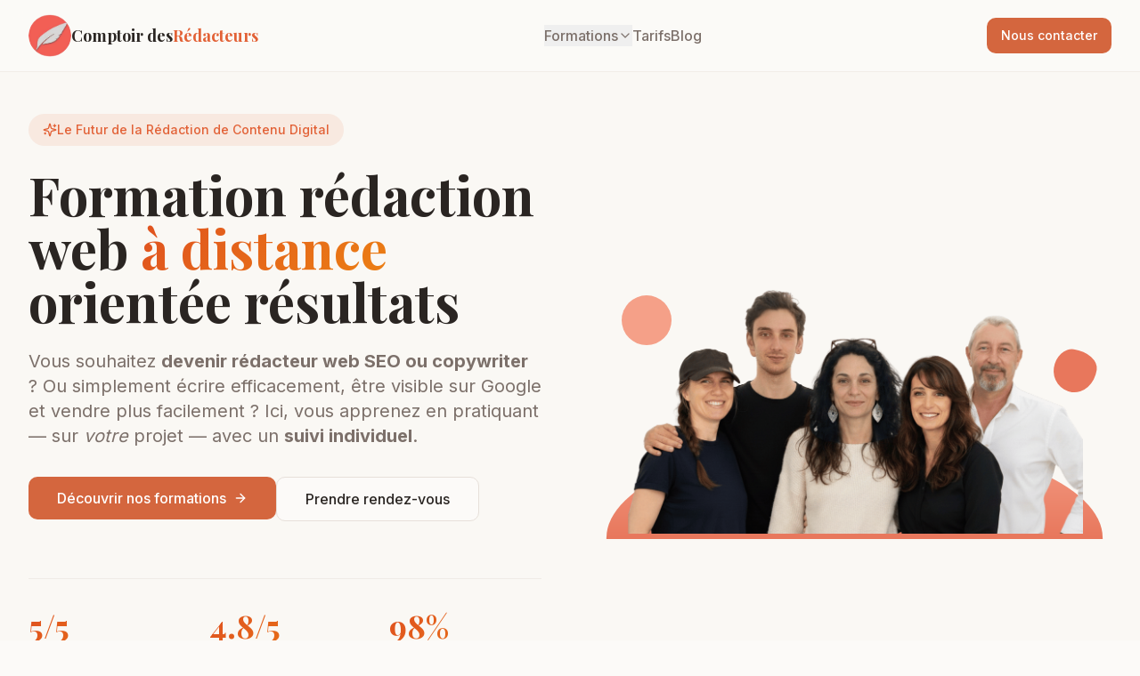

--- FILE ---
content_type: text/html; charset=utf-8
request_url: https://comptoirdesredacteurs.fr/
body_size: 1398
content:
<!doctype html>
<html lang="fr">
  <head>
    <meta charset="UTF-8" />
    <meta name="viewport" content="width=device-width, initial-scale=1.0" />
    <link rel="icon" href="/favicon.jpg" type="image/jpeg" />
    <title>Formation Rédaction Web à Distance - SEO & Copywriting | Comptoir des Rédacteurs</title>
    <meta name="description" content="Formation rédaction web à distance : apprenez à rédiger des contenus SEO performants avec un suivi individuel. Formations pratiques et personnalisées pour devenir rédacteur web professionnel." />
    <meta name="author" content="Comptoir des Rédacteurs" />

    <meta property="og:title" content="Formation Rédaction Web à Distance - SEO & Copywriting" />
    <meta property="og:description" content="Formation rédaction web à distance : apprenez à rédiger des contenus SEO performants avec un suivi individuel." />
    <meta property="og:type" content="website" />
    <meta property="og:image" content="https://pub-bb2e103a32db4e198524a2e9ed8f35b4.r2.dev/16878c48-35a7-4a87-8906-f291ff122af2/id-preview-75060e62--0623a39f-76a5-423c-acfc-3d76584a259b.lovable.app-1769608994889.png" />

    <meta name="twitter:card" content="summary_large_image" />
    <meta name="twitter:site" content="@ComptoirRedacteurs" />
    <meta name="twitter:image" content="https://pub-bb2e103a32db4e198524a2e9ed8f35b4.r2.dev/16878c48-35a7-4a87-8906-f291ff122af2/id-preview-75060e62--0623a39f-76a5-423c-acfc-3d76584a259b.lovable.app-1769608994889.png" />

    <!-- Plausible Analytics (RGPD-friendly) -->
    <script async src="https://plausible.io/js/pa-WIuZdqwXuKC-ntoLvXY0F.js"></script>
    <script>
      window.plausible=window.plausible||function(){(plausible.q=plausible.q||[]).push(arguments)},plausible.init=plausible.init||function(i){plausible.o=i||{}};
      plausible.init()
    </script>

    <!-- Google Tag Manager (chargé uniquement si consentement) -->
    <script>
      if (localStorage.getItem('cookie-consent') === 'accepted') {
        (function(w,d,s,l,i){w[l]=w[l]||[];w[l].push({'gtm.start':
        new Date().getTime(),event:'gtm.js'});var f=d.getElementsByTagName(s)[0],
        j=d.createElement(s),dl=l!='dataLayer'?'&l='+l:'';j.async=true;j.src=
        'https://www.googletagmanager.com/gtm.js?id='+i+dl;f.parentNode.insertBefore(j,f);
        })(window,document,'script','dataLayer','GTM-NHXFQK6J');
      }
    </script>
    <!-- End Google Tag Manager -->
    <script type="module" crossorigin src="/assets/index-Dar2HsaL.js"></script>
    <link rel="stylesheet" crossorigin href="/assets/index-Bu0MTv3J.css">
  <script defer src="https://comptoirdesredacteurs.fr/~flock.js" data-proxy-url="https://comptoirdesredacteurs.fr/~api/analytics"></script></head>

  <body>
    <!-- Google Tag Manager (noscript) - uniquement si consentement -->
    <script>
      if (localStorage.getItem('cookie-consent') === 'accepted') {
        document.write('<noscript><iframe src="https://www.googletagmanager.com/ns.html?id=GTM-NHXFQK6J" height="0" width="0" style="display:none;visibility:hidden"></iframe></noscript>');
      }
    </script>
    
    <div id="root"></div>
  </body>
</html>


--- FILE ---
content_type: text/javascript; charset=utf-8
request_url: https://comptoirdesredacteurs.fr/assets/index-Dar2HsaL.js
body_size: 278788
content:
var Uk=Object.defineProperty;var _x=e=>{throw TypeError(e)};var Bk=(e,t,n)=>t in e?Uk(e,t,{enumerable:!0,configurable:!0,writable:!0,value:n}):e[t]=n;var Qn=(e,t,n)=>Bk(e,typeof t!="symbol"?t+"":t,n),Ad=(e,t,n)=>t.has(e)||_x("Cannot "+n);var R=(e,t,n)=>(Ad(e,t,"read from private field"),n?n.call(e):t.get(e)),de=(e,t,n)=>t.has(e)?_x("Cannot add the same private member more than once"):t instanceof WeakSet?t.add(e):t.set(e,n),ne=(e,t,n,r)=>(Ad(e,t,"write to private field"),r?r.call(e,n):t.set(e,n),n),st=(e,t,n)=>(Ad(e,t,"access private method"),n);var Dl=(e,t,n,r)=>({set _(i){ne(e,t,i,n)},get _(){return R(e,t,r)}});function Wk(e,t){for(var n=0;n<t.length;n++){const r=t[n];if(typeof r!="string"&&!Array.isArray(r)){for(const i in r)if(i!=="default"&&!(i in e)){const o=Object.getOwnPropertyDescriptor(r,i);o&&Object.defineProperty(e,i,o.get?o:{enumerable:!0,get:()=>r[i]})}}}return Object.freeze(Object.defineProperty(e,Symbol.toStringTag,{value:"Module"}))}(function(){const t=document.createElement("link").relList;if(t&&t.supports&&t.supports("modulepreload"))return;for(const i of document.querySelectorAll('link[rel="modulepreload"]'))r(i);new MutationObserver(i=>{for(const o of i)if(o.type==="childList")for(const a of o.addedNodes)a.tagName==="LINK"&&a.rel==="modulepreload"&&r(a)}).observe(document,{childList:!0,subtree:!0});function n(i){const o={};return i.integrity&&(o.integrity=i.integrity),i.referrerPolicy&&(o.referrerPolicy=i.referrerPolicy),i.crossOrigin==="use-credentials"?o.credentials="include":i.crossOrigin==="anonymous"?o.credentials="omit":o.credentials="same-origin",o}function r(i){if(i.ep)return;i.ep=!0;const o=n(i);fetch(i.href,o)}})();function ml(e){return e&&e.__esModule&&Object.prototype.hasOwnProperty.call(e,"default")?e.default:e}var Hw={exports:{}},Ru={},Gw={exports:{}},ae={};/**
 * @license React
 * react.production.min.js
 *
 * Copyright (c) Facebook, Inc. and its affiliates.
 *
 * This source code is licensed under the MIT license found in the
 * LICENSE file in the root directory of this source tree.
 */var pl=Symbol.for("react.element"),Hk=Symbol.for("react.portal"),Gk=Symbol.for("react.fragment"),Kk=Symbol.for("react.strict_mode"),Yk=Symbol.for("react.profiler"),Qk=Symbol.for("react.provider"),Jk=Symbol.for("react.context"),Xk=Symbol.for("react.forward_ref"),Zk=Symbol.for("react.suspense"),e_=Symbol.for("react.memo"),t_=Symbol.for("react.lazy"),Tx=Symbol.iterator;function n_(e){return e===null||typeof e!="object"?null:(e=Tx&&e[Tx]||e["@@iterator"],typeof e=="function"?e:null)}var Kw={isMounted:function(){return!1},enqueueForceUpdate:function(){},enqueueReplaceState:function(){},enqueueSetState:function(){}},Yw=Object.assign,Qw={};function Po(e,t,n){this.props=e,this.context=t,this.refs=Qw,this.updater=n||Kw}Po.prototype.isReactComponent={};Po.prototype.setState=function(e,t){if(typeof e!="object"&&typeof e!="function"&&e!=null)throw Error("setState(...): takes an object of state variables to update or a function which returns an object of state variables.");this.updater.enqueueSetState(this,e,t,"setState")};Po.prototype.forceUpdate=function(e){this.updater.enqueueForceUpdate(this,e,"forceUpdate")};function Jw(){}Jw.prototype=Po.prototype;function Km(e,t,n){this.props=e,this.context=t,this.refs=Qw,this.updater=n||Kw}var Ym=Km.prototype=new Jw;Ym.constructor=Km;Yw(Ym,Po.prototype);Ym.isPureReactComponent=!0;var Px=Array.isArray,Xw=Object.prototype.hasOwnProperty,Qm={current:null},Zw={key:!0,ref:!0,__self:!0,__source:!0};function eb(e,t,n){var r,i={},o=null,a=null;if(t!=null)for(r in t.ref!==void 0&&(a=t.ref),t.key!==void 0&&(o=""+t.key),t)Xw.call(t,r)&&!Zw.hasOwnProperty(r)&&(i[r]=t[r]);var l=arguments.length-2;if(l===1)i.children=n;else if(1<l){for(var c=Array(l),u=0;u<l;u++)c[u]=arguments[u+2];i.children=c}if(e&&e.defaultProps)for(r in l=e.defaultProps,l)i[r]===void 0&&(i[r]=l[r]);return{$$typeof:pl,type:e,key:o,ref:a,props:i,_owner:Qm.current}}function r_(e,t){return{$$typeof:pl,type:e.type,key:t,ref:e.ref,props:e.props,_owner:e._owner}}function Jm(e){return typeof e=="object"&&e!==null&&e.$$typeof===pl}function s_(e){var t={"=":"=0",":":"=2"};return"$"+e.replace(/[=:]/g,function(n){return t[n]})}var Ax=/\/+/g;function Rd(e,t){return typeof e=="object"&&e!==null&&e.key!=null?s_(""+e.key):t.toString(36)}function vc(e,t,n,r,i){var o=typeof e;(o==="undefined"||o==="boolean")&&(e=null);var a=!1;if(e===null)a=!0;else switch(o){case"string":case"number":a=!0;break;case"object":switch(e.$$typeof){case pl:case Hk:a=!0}}if(a)return a=e,i=i(a),e=r===""?"."+Rd(a,0):r,Px(i)?(n="",e!=null&&(n=e.replace(Ax,"$&/")+"/"),vc(i,t,n,"",function(u){return u})):i!=null&&(Jm(i)&&(i=r_(i,n+(!i.key||a&&a.key===i.key?"":(""+i.key).replace(Ax,"$&/")+"/")+e)),t.push(i)),1;if(a=0,r=r===""?".":r+":",Px(e))for(var l=0;l<e.length;l++){o=e[l];var c=r+Rd(o,l);a+=vc(o,t,n,c,i)}else if(c=n_(e),typeof c=="function")for(e=c.call(e),l=0;!(o=e.next()).done;)o=o.value,c=r+Rd(o,l++),a+=vc(o,t,n,c,i);else if(o==="object")throw t=String(e),Error("Objects are not valid as a React child (found: "+(t==="[object Object]"?"object with keys {"+Object.keys(e).join(", ")+"}":t)+"). If you meant to render a collection of children, use an array instead.");return a}function Ll(e,t,n){if(e==null)return e;var r=[],i=0;return vc(e,r,"","",function(o){return t.call(n,o,i++)}),r}function i_(e){if(e._status===-1){var t=e._result;t=t(),t.then(function(n){(e._status===0||e._status===-1)&&(e._status=1,e._result=n)},function(n){(e._status===0||e._status===-1)&&(e._status=2,e._result=n)}),e._status===-1&&(e._status=0,e._result=t)}if(e._status===1)return e._result.default;throw e._result}var vt={current:null},yc={transition:null},o_={ReactCurrentDispatcher:vt,ReactCurrentBatchConfig:yc,ReactCurrentOwner:Qm};function tb(){throw Error("act(...) is not supported in production builds of React.")}ae.Children={map:Ll,forEach:function(e,t,n){Ll(e,function(){t.apply(this,arguments)},n)},count:function(e){var t=0;return Ll(e,function(){t++}),t},toArray:function(e){return Ll(e,function(t){return t})||[]},only:function(e){if(!Jm(e))throw Error("React.Children.only expected to receive a single React element child.");return e}};ae.Component=Po;ae.Fragment=Gk;ae.Profiler=Yk;ae.PureComponent=Km;ae.StrictMode=Kk;ae.Suspense=Zk;ae.__SECRET_INTERNALS_DO_NOT_USE_OR_YOU_WILL_BE_FIRED=o_;ae.act=tb;ae.cloneElement=function(e,t,n){if(e==null)throw Error("React.cloneElement(...): The argument must be a React element, but you passed "+e+".");var r=Yw({},e.props),i=e.key,o=e.ref,a=e._owner;if(t!=null){if(t.ref!==void 0&&(o=t.ref,a=Qm.current),t.key!==void 0&&(i=""+t.key),e.type&&e.type.defaultProps)var l=e.type.defaultProps;for(c in t)Xw.call(t,c)&&!Zw.hasOwnProperty(c)&&(r[c]=t[c]===void 0&&l!==void 0?l[c]:t[c])}var c=arguments.length-2;if(c===1)r.children=n;else if(1<c){l=Array(c);for(var u=0;u<c;u++)l[u]=arguments[u+2];r.children=l}return{$$typeof:pl,type:e.type,key:i,ref:o,props:r,_owner:a}};ae.createContext=function(e){return e={$$typeof:Jk,_currentValue:e,_currentValue2:e,_threadCount:0,Provider:null,Consumer:null,_defaultValue:null,_globalName:null},e.Provider={$$typeof:Qk,_context:e},e.Consumer=e};ae.createElement=eb;ae.createFactory=function(e){var t=eb.bind(null,e);return t.type=e,t};ae.createRef=function(){return{current:null}};ae.forwardRef=function(e){return{$$typeof:Xk,render:e}};ae.isValidElement=Jm;ae.lazy=function(e){return{$$typeof:t_,_payload:{_status:-1,_result:e},_init:i_}};ae.memo=function(e,t){return{$$typeof:e_,type:e,compare:t===void 0?null:t}};ae.startTransition=function(e){var t=yc.transition;yc.transition={};try{e()}finally{yc.transition=t}};ae.unstable_act=tb;ae.useCallback=function(e,t){return vt.current.useCallback(e,t)};ae.useContext=function(e){return vt.current.useContext(e)};ae.useDebugValue=function(){};ae.useDeferredValue=function(e){return vt.current.useDeferredValue(e)};ae.useEffect=function(e,t){return vt.current.useEffect(e,t)};ae.useId=function(){return vt.current.useId()};ae.useImperativeHandle=function(e,t,n){return vt.current.useImperativeHandle(e,t,n)};ae.useInsertionEffect=function(e,t){return vt.current.useInsertionEffect(e,t)};ae.useLayoutEffect=function(e,t){return vt.current.useLayoutEffect(e,t)};ae.useMemo=function(e,t){return vt.current.useMemo(e,t)};ae.useReducer=function(e,t,n){return vt.current.useReducer(e,t,n)};ae.useRef=function(e){return vt.current.useRef(e)};ae.useState=function(e){return vt.current.useState(e)};ae.useSyncExternalStore=function(e,t,n){return vt.current.useSyncExternalStore(e,t,n)};ae.useTransition=function(){return vt.current.useTransition()};ae.version="18.3.1";Gw.exports=ae;var g=Gw.exports;const I=ml(g),Xm=Wk({__proto__:null,default:I},[g]);/**
 * @license React
 * react-jsx-runtime.production.min.js
 *
 * Copyright (c) Facebook, Inc. and its affiliates.
 *
 * This source code is licensed under the MIT license found in the
 * LICENSE file in the root directory of this source tree.
 */var a_=g,l_=Symbol.for("react.element"),c_=Symbol.for("react.fragment"),u_=Object.prototype.hasOwnProperty,d_=a_.__SECRET_INTERNALS_DO_NOT_USE_OR_YOU_WILL_BE_FIRED.ReactCurrentOwner,h_={key:!0,ref:!0,__self:!0,__source:!0};function nb(e,t,n){var r,i={},o=null,a=null;n!==void 0&&(o=""+n),t.key!==void 0&&(o=""+t.key),t.ref!==void 0&&(a=t.ref);for(r in t)u_.call(t,r)&&!h_.hasOwnProperty(r)&&(i[r]=t[r]);if(e&&e.defaultProps)for(r in t=e.defaultProps,t)i[r]===void 0&&(i[r]=t[r]);return{$$typeof:l_,type:e,key:o,ref:a,props:i,_owner:d_.current}}Ru.Fragment=c_;Ru.jsx=nb;Ru.jsxs=nb;Hw.exports=Ru;var s=Hw.exports,rb={exports:{}},Lt={},sb={exports:{}},ib={};/**
 * @license React
 * scheduler.production.min.js
 *
 * Copyright (c) Facebook, Inc. and its affiliates.
 *
 * This source code is licensed under the MIT license found in the
 * LICENSE file in the root directory of this source tree.
 */(function(e){function t(T,_){var D=T.length;T.push(_);e:for(;0<D;){var K=D-1>>>1,B=T[K];if(0<i(B,_))T[K]=_,T[D]=B,D=K;else break e}}function n(T){return T.length===0?null:T[0]}function r(T){if(T.length===0)return null;var _=T[0],D=T.pop();if(D!==_){T[0]=D;e:for(var K=0,B=T.length,re=B>>>1;K<re;){var ie=2*(K+1)-1,ke=T[ie],Me=ie+1,oe=T[Me];if(0>i(ke,D))Me<B&&0>i(oe,ke)?(T[K]=oe,T[Me]=D,K=Me):(T[K]=ke,T[ie]=D,K=ie);else if(Me<B&&0>i(oe,D))T[K]=oe,T[Me]=D,K=Me;else break e}}return _}function i(T,_){var D=T.sortIndex-_.sortIndex;return D!==0?D:T.id-_.id}if(typeof performance=="object"&&typeof performance.now=="function"){var o=performance;e.unstable_now=function(){return o.now()}}else{var a=Date,l=a.now();e.unstable_now=function(){return a.now()-l}}var c=[],u=[],d=1,h=null,f=3,m=!1,y=!1,p=!1,b=typeof setTimeout=="function"?setTimeout:null,v=typeof clearTimeout=="function"?clearTimeout:null,x=typeof setImmediate<"u"?setImmediate:null;typeof navigator<"u"&&navigator.scheduling!==void 0&&navigator.scheduling.isInputPending!==void 0&&navigator.scheduling.isInputPending.bind(navigator.scheduling);function w(T){for(var _=n(u);_!==null;){if(_.callback===null)r(u);else if(_.startTime<=T)r(u),_.sortIndex=_.expirationTime,t(c,_);else break;_=n(u)}}function j(T){if(p=!1,w(T),!y)if(n(c)!==null)y=!0,G(N);else{var _=n(u);_!==null&&q(j,_.startTime-T)}}function N(T,_){y=!1,p&&(p=!1,v(k),k=-1),m=!0;var D=f;try{for(w(_),h=n(c);h!==null&&(!(h.expirationTime>_)||T&&!z());){var K=h.callback;if(typeof K=="function"){h.callback=null,f=h.priorityLevel;var B=K(h.expirationTime<=_);_=e.unstable_now(),typeof B=="function"?h.callback=B:h===n(c)&&r(c),w(_)}else r(c);h=n(c)}if(h!==null)var re=!0;else{var ie=n(u);ie!==null&&q(j,ie.startTime-_),re=!1}return re}finally{h=null,f=D,m=!1}}var S=!1,C=null,k=-1,A=5,O=-1;function z(){return!(e.unstable_now()-O<A)}function F(){if(C!==null){var T=e.unstable_now();O=T;var _=!0;try{_=C(!0,T)}finally{_?Z():(S=!1,C=null)}}else S=!1}var Z;if(typeof x=="function")Z=function(){x(F)};else if(typeof MessageChannel<"u"){var L=new MessageChannel,ee=L.port2;L.port1.onmessage=F,Z=function(){ee.postMessage(null)}}else Z=function(){b(F,0)};function G(T){C=T,S||(S=!0,Z())}function q(T,_){k=b(function(){T(e.unstable_now())},_)}e.unstable_IdlePriority=5,e.unstable_ImmediatePriority=1,e.unstable_LowPriority=4,e.unstable_NormalPriority=3,e.unstable_Profiling=null,e.unstable_UserBlockingPriority=2,e.unstable_cancelCallback=function(T){T.callback=null},e.unstable_continueExecution=function(){y||m||(y=!0,G(N))},e.unstable_forceFrameRate=function(T){0>T||125<T?console.error("forceFrameRate takes a positive int between 0 and 125, forcing frame rates higher than 125 fps is not supported"):A=0<T?Math.floor(1e3/T):5},e.unstable_getCurrentPriorityLevel=function(){return f},e.unstable_getFirstCallbackNode=function(){return n(c)},e.unstable_next=function(T){switch(f){case 1:case 2:case 3:var _=3;break;default:_=f}var D=f;f=_;try{return T()}finally{f=D}},e.unstable_pauseExecution=function(){},e.unstable_requestPaint=function(){},e.unstable_runWithPriority=function(T,_){switch(T){case 1:case 2:case 3:case 4:case 5:break;default:T=3}var D=f;f=T;try{return _()}finally{f=D}},e.unstable_scheduleCallback=function(T,_,D){var K=e.unstable_now();switch(typeof D=="object"&&D!==null?(D=D.delay,D=typeof D=="number"&&0<D?K+D:K):D=K,T){case 1:var B=-1;break;case 2:B=250;break;case 5:B=1073741823;break;case 4:B=1e4;break;default:B=5e3}return B=D+B,T={id:d++,callback:_,priorityLevel:T,startTime:D,expirationTime:B,sortIndex:-1},D>K?(T.sortIndex=D,t(u,T),n(c)===null&&T===n(u)&&(p?(v(k),k=-1):p=!0,q(j,D-K))):(T.sortIndex=B,t(c,T),y||m||(y=!0,G(N))),T},e.unstable_shouldYield=z,e.unstable_wrapCallback=function(T){var _=f;return function(){var D=f;f=_;try{return T.apply(this,arguments)}finally{f=D}}}})(ib);sb.exports=ib;var f_=sb.exports;/**
 * @license React
 * react-dom.production.min.js
 *
 * Copyright (c) Facebook, Inc. and its affiliates.
 *
 * This source code is licensed under the MIT license found in the
 * LICENSE file in the root directory of this source tree.
 */var m_=g,Mt=f_;function M(e){for(var t="https://reactjs.org/docs/error-decoder.html?invariant="+e,n=1;n<arguments.length;n++)t+="&args[]="+encodeURIComponent(arguments[n]);return"Minified React error #"+e+"; visit "+t+" for the full message or use the non-minified dev environment for full errors and additional helpful warnings."}var ob=new Set,_a={};function ni(e,t){go(e,t),go(e+"Capture",t)}function go(e,t){for(_a[e]=t,e=0;e<t.length;e++)ob.add(t[e])}var or=!(typeof window>"u"||typeof window.document>"u"||typeof window.document.createElement>"u"),Yh=Object.prototype.hasOwnProperty,p_=/^[:A-Z_a-z\u00C0-\u00D6\u00D8-\u00F6\u00F8-\u02FF\u0370-\u037D\u037F-\u1FFF\u200C-\u200D\u2070-\u218F\u2C00-\u2FEF\u3001-\uD7FF\uF900-\uFDCF\uFDF0-\uFFFD][:A-Z_a-z\u00C0-\u00D6\u00D8-\u00F6\u00F8-\u02FF\u0370-\u037D\u037F-\u1FFF\u200C-\u200D\u2070-\u218F\u2C00-\u2FEF\u3001-\uD7FF\uF900-\uFDCF\uFDF0-\uFFFD\-.0-9\u00B7\u0300-\u036F\u203F-\u2040]*$/,Rx={},Ox={};function g_(e){return Yh.call(Ox,e)?!0:Yh.call(Rx,e)?!1:p_.test(e)?Ox[e]=!0:(Rx[e]=!0,!1)}function x_(e,t,n,r){if(n!==null&&n.type===0)return!1;switch(typeof t){case"function":case"symbol":return!0;case"boolean":return r?!1:n!==null?!n.acceptsBooleans:(e=e.toLowerCase().slice(0,5),e!=="data-"&&e!=="aria-");default:return!1}}function v_(e,t,n,r){if(t===null||typeof t>"u"||x_(e,t,n,r))return!0;if(r)return!1;if(n!==null)switch(n.type){case 3:return!t;case 4:return t===!1;case 5:return isNaN(t);case 6:return isNaN(t)||1>t}return!1}function yt(e,t,n,r,i,o,a){this.acceptsBooleans=t===2||t===3||t===4,this.attributeName=r,this.attributeNamespace=i,this.mustUseProperty=n,this.propertyName=e,this.type=t,this.sanitizeURL=o,this.removeEmptyString=a}var rt={};"children dangerouslySetInnerHTML defaultValue defaultChecked innerHTML suppressContentEditableWarning suppressHydrationWarning style".split(" ").forEach(function(e){rt[e]=new yt(e,0,!1,e,null,!1,!1)});[["acceptCharset","accept-charset"],["className","class"],["htmlFor","for"],["httpEquiv","http-equiv"]].forEach(function(e){var t=e[0];rt[t]=new yt(t,1,!1,e[1],null,!1,!1)});["contentEditable","draggable","spellCheck","value"].forEach(function(e){rt[e]=new yt(e,2,!1,e.toLowerCase(),null,!1,!1)});["autoReverse","externalResourcesRequired","focusable","preserveAlpha"].forEach(function(e){rt[e]=new yt(e,2,!1,e,null,!1,!1)});"allowFullScreen async autoFocus autoPlay controls default defer disabled disablePictureInPicture disableRemotePlayback formNoValidate hidden loop noModule noValidate open playsInline readOnly required reversed scoped seamless itemScope".split(" ").forEach(function(e){rt[e]=new yt(e,3,!1,e.toLowerCase(),null,!1,!1)});["checked","multiple","muted","selected"].forEach(function(e){rt[e]=new yt(e,3,!0,e,null,!1,!1)});["capture","download"].forEach(function(e){rt[e]=new yt(e,4,!1,e,null,!1,!1)});["cols","rows","size","span"].forEach(function(e){rt[e]=new yt(e,6,!1,e,null,!1,!1)});["rowSpan","start"].forEach(function(e){rt[e]=new yt(e,5,!1,e.toLowerCase(),null,!1,!1)});var Zm=/[\-:]([a-z])/g;function ep(e){return e[1].toUpperCase()}"accent-height alignment-baseline arabic-form baseline-shift cap-height clip-path clip-rule color-interpolation color-interpolation-filters color-profile color-rendering dominant-baseline enable-background fill-opacity fill-rule flood-color flood-opacity font-family font-size font-size-adjust font-stretch font-style font-variant font-weight glyph-name glyph-orientation-horizontal glyph-orientation-vertical horiz-adv-x horiz-origin-x image-rendering letter-spacing lighting-color marker-end marker-mid marker-start overline-position overline-thickness paint-order panose-1 pointer-events rendering-intent shape-rendering stop-color stop-opacity strikethrough-position strikethrough-thickness stroke-dasharray stroke-dashoffset stroke-linecap stroke-linejoin stroke-miterlimit stroke-opacity stroke-width text-anchor text-decoration text-rendering underline-position underline-thickness unicode-bidi unicode-range units-per-em v-alphabetic v-hanging v-ideographic v-mathematical vector-effect vert-adv-y vert-origin-x vert-origin-y word-spacing writing-mode xmlns:xlink x-height".split(" ").forEach(function(e){var t=e.replace(Zm,ep);rt[t]=new yt(t,1,!1,e,null,!1,!1)});"xlink:actuate xlink:arcrole xlink:role xlink:show xlink:title xlink:type".split(" ").forEach(function(e){var t=e.replace(Zm,ep);rt[t]=new yt(t,1,!1,e,"http://www.w3.org/1999/xlink",!1,!1)});["xml:base","xml:lang","xml:space"].forEach(function(e){var t=e.replace(Zm,ep);rt[t]=new yt(t,1,!1,e,"http://www.w3.org/XML/1998/namespace",!1,!1)});["tabIndex","crossOrigin"].forEach(function(e){rt[e]=new yt(e,1,!1,e.toLowerCase(),null,!1,!1)});rt.xlinkHref=new yt("xlinkHref",1,!1,"xlink:href","http://www.w3.org/1999/xlink",!0,!1);["src","href","action","formAction"].forEach(function(e){rt[e]=new yt(e,1,!1,e.toLowerCase(),null,!0,!0)});function tp(e,t,n,r){var i=rt.hasOwnProperty(t)?rt[t]:null;(i!==null?i.type!==0:r||!(2<t.length)||t[0]!=="o"&&t[0]!=="O"||t[1]!=="n"&&t[1]!=="N")&&(v_(t,n,i,r)&&(n=null),r||i===null?g_(t)&&(n===null?e.removeAttribute(t):e.setAttribute(t,""+n)):i.mustUseProperty?e[i.propertyName]=n===null?i.type===3?!1:"":n:(t=i.attributeName,r=i.attributeNamespace,n===null?e.removeAttribute(t):(i=i.type,n=i===3||i===4&&n===!0?"":""+n,r?e.setAttributeNS(r,t,n):e.setAttribute(t,n))))}var mr=m_.__SECRET_INTERNALS_DO_NOT_USE_OR_YOU_WILL_BE_FIRED,Fl=Symbol.for("react.element"),Ti=Symbol.for("react.portal"),Pi=Symbol.for("react.fragment"),np=Symbol.for("react.strict_mode"),Qh=Symbol.for("react.profiler"),ab=Symbol.for("react.provider"),lb=Symbol.for("react.context"),rp=Symbol.for("react.forward_ref"),Jh=Symbol.for("react.suspense"),Xh=Symbol.for("react.suspense_list"),sp=Symbol.for("react.memo"),Ar=Symbol.for("react.lazy"),cb=Symbol.for("react.offscreen"),Ix=Symbol.iterator;function Wo(e){return e===null||typeof e!="object"?null:(e=Ix&&e[Ix]||e["@@iterator"],typeof e=="function"?e:null)}var Oe=Object.assign,Od;function sa(e){if(Od===void 0)try{throw Error()}catch(n){var t=n.stack.trim().match(/\n( *(at )?)/);Od=t&&t[1]||""}return`
`+Od+e}var Id=!1;function Md(e,t){if(!e||Id)return"";Id=!0;var n=Error.prepareStackTrace;Error.prepareStackTrace=void 0;try{if(t)if(t=function(){throw Error()},Object.defineProperty(t.prototype,"props",{set:function(){throw Error()}}),typeof Reflect=="object"&&Reflect.construct){try{Reflect.construct(t,[])}catch(u){var r=u}Reflect.construct(e,[],t)}else{try{t.call()}catch(u){r=u}e.call(t.prototype)}else{try{throw Error()}catch(u){r=u}e()}}catch(u){if(u&&r&&typeof u.stack=="string"){for(var i=u.stack.split(`
`),o=r.stack.split(`
`),a=i.length-1,l=o.length-1;1<=a&&0<=l&&i[a]!==o[l];)l--;for(;1<=a&&0<=l;a--,l--)if(i[a]!==o[l]){if(a!==1||l!==1)do if(a--,l--,0>l||i[a]!==o[l]){var c=`
`+i[a].replace(" at new "," at ");return e.displayName&&c.includes("<anonymous>")&&(c=c.replace("<anonymous>",e.displayName)),c}while(1<=a&&0<=l);break}}}finally{Id=!1,Error.prepareStackTrace=n}return(e=e?e.displayName||e.name:"")?sa(e):""}function y_(e){switch(e.tag){case 5:return sa(e.type);case 16:return sa("Lazy");case 13:return sa("Suspense");case 19:return sa("SuspenseList");case 0:case 2:case 15:return e=Md(e.type,!1),e;case 11:return e=Md(e.type.render,!1),e;case 1:return e=Md(e.type,!0),e;default:return""}}function Zh(e){if(e==null)return null;if(typeof e=="function")return e.displayName||e.name||null;if(typeof e=="string")return e;switch(e){case Pi:return"Fragment";case Ti:return"Portal";case Qh:return"Profiler";case np:return"StrictMode";case Jh:return"Suspense";case Xh:return"SuspenseList"}if(typeof e=="object")switch(e.$$typeof){case lb:return(e.displayName||"Context")+".Consumer";case ab:return(e._context.displayName||"Context")+".Provider";case rp:var t=e.render;return e=e.displayName,e||(e=t.displayName||t.name||"",e=e!==""?"ForwardRef("+e+")":"ForwardRef"),e;case sp:return t=e.displayName||null,t!==null?t:Zh(e.type)||"Memo";case Ar:t=e._payload,e=e._init;try{return Zh(e(t))}catch{}}return null}function w_(e){var t=e.type;switch(e.tag){case 24:return"Cache";case 9:return(t.displayName||"Context")+".Consumer";case 10:return(t._context.displayName||"Context")+".Provider";case 18:return"DehydratedFragment";case 11:return e=t.render,e=e.displayName||e.name||"",t.displayName||(e!==""?"ForwardRef("+e+")":"ForwardRef");case 7:return"Fragment";case 5:return t;case 4:return"Portal";case 3:return"Root";case 6:return"Text";case 16:return Zh(t);case 8:return t===np?"StrictMode":"Mode";case 22:return"Offscreen";case 12:return"Profiler";case 21:return"Scope";case 13:return"Suspense";case 19:return"SuspenseList";case 25:return"TracingMarker";case 1:case 0:case 17:case 2:case 14:case 15:if(typeof t=="function")return t.displayName||t.name||null;if(typeof t=="string")return t}return null}function rs(e){switch(typeof e){case"boolean":case"number":case"string":case"undefined":return e;case"object":return e;default:return""}}function ub(e){var t=e.type;return(e=e.nodeName)&&e.toLowerCase()==="input"&&(t==="checkbox"||t==="radio")}function b_(e){var t=ub(e)?"checked":"value",n=Object.getOwnPropertyDescriptor(e.constructor.prototype,t),r=""+e[t];if(!e.hasOwnProperty(t)&&typeof n<"u"&&typeof n.get=="function"&&typeof n.set=="function"){var i=n.get,o=n.set;return Object.defineProperty(e,t,{configurable:!0,get:function(){return i.call(this)},set:function(a){r=""+a,o.call(this,a)}}),Object.defineProperty(e,t,{enumerable:n.enumerable}),{getValue:function(){return r},setValue:function(a){r=""+a},stopTracking:function(){e._valueTracker=null,delete e[t]}}}}function $l(e){e._valueTracker||(e._valueTracker=b_(e))}function db(e){if(!e)return!1;var t=e._valueTracker;if(!t)return!0;var n=t.getValue(),r="";return e&&(r=ub(e)?e.checked?"true":"false":e.value),e=r,e!==n?(t.setValue(e),!0):!1}function zc(e){if(e=e||(typeof document<"u"?document:void 0),typeof e>"u")return null;try{return e.activeElement||e.body}catch{return e.body}}function ef(e,t){var n=t.checked;return Oe({},t,{defaultChecked:void 0,defaultValue:void 0,value:void 0,checked:n??e._wrapperState.initialChecked})}function Mx(e,t){var n=t.defaultValue==null?"":t.defaultValue,r=t.checked!=null?t.checked:t.defaultChecked;n=rs(t.value!=null?t.value:n),e._wrapperState={initialChecked:r,initialValue:n,controlled:t.type==="checkbox"||t.type==="radio"?t.checked!=null:t.value!=null}}function hb(e,t){t=t.checked,t!=null&&tp(e,"checked",t,!1)}function tf(e,t){hb(e,t);var n=rs(t.value),r=t.type;if(n!=null)r==="number"?(n===0&&e.value===""||e.value!=n)&&(e.value=""+n):e.value!==""+n&&(e.value=""+n);else if(r==="submit"||r==="reset"){e.removeAttribute("value");return}t.hasOwnProperty("value")?nf(e,t.type,n):t.hasOwnProperty("defaultValue")&&nf(e,t.type,rs(t.defaultValue)),t.checked==null&&t.defaultChecked!=null&&(e.defaultChecked=!!t.defaultChecked)}function Dx(e,t,n){if(t.hasOwnProperty("value")||t.hasOwnProperty("defaultValue")){var r=t.type;if(!(r!=="submit"&&r!=="reset"||t.value!==void 0&&t.value!==null))return;t=""+e._wrapperState.initialValue,n||t===e.value||(e.value=t),e.defaultValue=t}n=e.name,n!==""&&(e.name=""),e.defaultChecked=!!e._wrapperState.initialChecked,n!==""&&(e.name=n)}function nf(e,t,n){(t!=="number"||zc(e.ownerDocument)!==e)&&(n==null?e.defaultValue=""+e._wrapperState.initialValue:e.defaultValue!==""+n&&(e.defaultValue=""+n))}var ia=Array.isArray;function Hi(e,t,n,r){if(e=e.options,t){t={};for(var i=0;i<n.length;i++)t["$"+n[i]]=!0;for(n=0;n<e.length;n++)i=t.hasOwnProperty("$"+e[n].value),e[n].selected!==i&&(e[n].selected=i),i&&r&&(e[n].defaultSelected=!0)}else{for(n=""+rs(n),t=null,i=0;i<e.length;i++){if(e[i].value===n){e[i].selected=!0,r&&(e[i].defaultSelected=!0);return}t!==null||e[i].disabled||(t=e[i])}t!==null&&(t.selected=!0)}}function rf(e,t){if(t.dangerouslySetInnerHTML!=null)throw Error(M(91));return Oe({},t,{value:void 0,defaultValue:void 0,children:""+e._wrapperState.initialValue})}function Lx(e,t){var n=t.value;if(n==null){if(n=t.children,t=t.defaultValue,n!=null){if(t!=null)throw Error(M(92));if(ia(n)){if(1<n.length)throw Error(M(93));n=n[0]}t=n}t==null&&(t=""),n=t}e._wrapperState={initialValue:rs(n)}}function fb(e,t){var n=rs(t.value),r=rs(t.defaultValue);n!=null&&(n=""+n,n!==e.value&&(e.value=n),t.defaultValue==null&&e.defaultValue!==n&&(e.defaultValue=n)),r!=null&&(e.defaultValue=""+r)}function Fx(e){var t=e.textContent;t===e._wrapperState.initialValue&&t!==""&&t!==null&&(e.value=t)}function mb(e){switch(e){case"svg":return"http://www.w3.org/2000/svg";case"math":return"http://www.w3.org/1998/Math/MathML";default:return"http://www.w3.org/1999/xhtml"}}function sf(e,t){return e==null||e==="http://www.w3.org/1999/xhtml"?mb(t):e==="http://www.w3.org/2000/svg"&&t==="foreignObject"?"http://www.w3.org/1999/xhtml":e}var Vl,pb=function(e){return typeof MSApp<"u"&&MSApp.execUnsafeLocalFunction?function(t,n,r,i){MSApp.execUnsafeLocalFunction(function(){return e(t,n,r,i)})}:e}(function(e,t){if(e.namespaceURI!=="http://www.w3.org/2000/svg"||"innerHTML"in e)e.innerHTML=t;else{for(Vl=Vl||document.createElement("div"),Vl.innerHTML="<svg>"+t.valueOf().toString()+"</svg>",t=Vl.firstChild;e.firstChild;)e.removeChild(e.firstChild);for(;t.firstChild;)e.appendChild(t.firstChild)}});function Ta(e,t){if(t){var n=e.firstChild;if(n&&n===e.lastChild&&n.nodeType===3){n.nodeValue=t;return}}e.textContent=t}var ha={animationIterationCount:!0,aspectRatio:!0,borderImageOutset:!0,borderImageSlice:!0,borderImageWidth:!0,boxFlex:!0,boxFlexGroup:!0,boxOrdinalGroup:!0,columnCount:!0,columns:!0,flex:!0,flexGrow:!0,flexPositive:!0,flexShrink:!0,flexNegative:!0,flexOrder:!0,gridArea:!0,gridRow:!0,gridRowEnd:!0,gridRowSpan:!0,gridRowStart:!0,gridColumn:!0,gridColumnEnd:!0,gridColumnSpan:!0,gridColumnStart:!0,fontWeight:!0,lineClamp:!0,lineHeight:!0,opacity:!0,order:!0,orphans:!0,tabSize:!0,widows:!0,zIndex:!0,zoom:!0,fillOpacity:!0,floodOpacity:!0,stopOpacity:!0,strokeDasharray:!0,strokeDashoffset:!0,strokeMiterlimit:!0,strokeOpacity:!0,strokeWidth:!0},j_=["Webkit","ms","Moz","O"];Object.keys(ha).forEach(function(e){j_.forEach(function(t){t=t+e.charAt(0).toUpperCase()+e.substring(1),ha[t]=ha[e]})});function gb(e,t,n){return t==null||typeof t=="boolean"||t===""?"":n||typeof t!="number"||t===0||ha.hasOwnProperty(e)&&ha[e]?(""+t).trim():t+"px"}function xb(e,t){e=e.style;for(var n in t)if(t.hasOwnProperty(n)){var r=n.indexOf("--")===0,i=gb(n,t[n],r);n==="float"&&(n="cssFloat"),r?e.setProperty(n,i):e[n]=i}}var N_=Oe({menuitem:!0},{area:!0,base:!0,br:!0,col:!0,embed:!0,hr:!0,img:!0,input:!0,keygen:!0,link:!0,meta:!0,param:!0,source:!0,track:!0,wbr:!0});function of(e,t){if(t){if(N_[e]&&(t.children!=null||t.dangerouslySetInnerHTML!=null))throw Error(M(137,e));if(t.dangerouslySetInnerHTML!=null){if(t.children!=null)throw Error(M(60));if(typeof t.dangerouslySetInnerHTML!="object"||!("__html"in t.dangerouslySetInnerHTML))throw Error(M(61))}if(t.style!=null&&typeof t.style!="object")throw Error(M(62))}}function af(e,t){if(e.indexOf("-")===-1)return typeof t.is=="string";switch(e){case"annotation-xml":case"color-profile":case"font-face":case"font-face-src":case"font-face-uri":case"font-face-format":case"font-face-name":case"missing-glyph":return!1;default:return!0}}var lf=null;function ip(e){return e=e.target||e.srcElement||window,e.correspondingUseElement&&(e=e.correspondingUseElement),e.nodeType===3?e.parentNode:e}var cf=null,Gi=null,Ki=null;function $x(e){if(e=vl(e)){if(typeof cf!="function")throw Error(M(280));var t=e.stateNode;t&&(t=Lu(t),cf(e.stateNode,e.type,t))}}function vb(e){Gi?Ki?Ki.push(e):Ki=[e]:Gi=e}function yb(){if(Gi){var e=Gi,t=Ki;if(Ki=Gi=null,$x(e),t)for(e=0;e<t.length;e++)$x(t[e])}}function wb(e,t){return e(t)}function bb(){}var Dd=!1;function jb(e,t,n){if(Dd)return e(t,n);Dd=!0;try{return wb(e,t,n)}finally{Dd=!1,(Gi!==null||Ki!==null)&&(bb(),yb())}}function Pa(e,t){var n=e.stateNode;if(n===null)return null;var r=Lu(n);if(r===null)return null;n=r[t];e:switch(t){case"onClick":case"onClickCapture":case"onDoubleClick":case"onDoubleClickCapture":case"onMouseDown":case"onMouseDownCapture":case"onMouseMove":case"onMouseMoveCapture":case"onMouseUp":case"onMouseUpCapture":case"onMouseEnter":(r=!r.disabled)||(e=e.type,r=!(e==="button"||e==="input"||e==="select"||e==="textarea")),e=!r;break e;default:e=!1}if(e)return null;if(n&&typeof n!="function")throw Error(M(231,t,typeof n));return n}var uf=!1;if(or)try{var Ho={};Object.defineProperty(Ho,"passive",{get:function(){uf=!0}}),window.addEventListener("test",Ho,Ho),window.removeEventListener("test",Ho,Ho)}catch{uf=!1}function S_(e,t,n,r,i,o,a,l,c){var u=Array.prototype.slice.call(arguments,3);try{t.apply(n,u)}catch(d){this.onError(d)}}var fa=!1,qc=null,Uc=!1,df=null,C_={onError:function(e){fa=!0,qc=e}};function E_(e,t,n,r,i,o,a,l,c){fa=!1,qc=null,S_.apply(C_,arguments)}function k_(e,t,n,r,i,o,a,l,c){if(E_.apply(this,arguments),fa){if(fa){var u=qc;fa=!1,qc=null}else throw Error(M(198));Uc||(Uc=!0,df=u)}}function ri(e){var t=e,n=e;if(e.alternate)for(;t.return;)t=t.return;else{e=t;do t=e,t.flags&4098&&(n=t.return),e=t.return;while(e)}return t.tag===3?n:null}function Nb(e){if(e.tag===13){var t=e.memoizedState;if(t===null&&(e=e.alternate,e!==null&&(t=e.memoizedState)),t!==null)return t.dehydrated}return null}function Vx(e){if(ri(e)!==e)throw Error(M(188))}function __(e){var t=e.alternate;if(!t){if(t=ri(e),t===null)throw Error(M(188));return t!==e?null:e}for(var n=e,r=t;;){var i=n.return;if(i===null)break;var o=i.alternate;if(o===null){if(r=i.return,r!==null){n=r;continue}break}if(i.child===o.child){for(o=i.child;o;){if(o===n)return Vx(i),e;if(o===r)return Vx(i),t;o=o.sibling}throw Error(M(188))}if(n.return!==r.return)n=i,r=o;else{for(var a=!1,l=i.child;l;){if(l===n){a=!0,n=i,r=o;break}if(l===r){a=!0,r=i,n=o;break}l=l.sibling}if(!a){for(l=o.child;l;){if(l===n){a=!0,n=o,r=i;break}if(l===r){a=!0,r=o,n=i;break}l=l.sibling}if(!a)throw Error(M(189))}}if(n.alternate!==r)throw Error(M(190))}if(n.tag!==3)throw Error(M(188));return n.stateNode.current===n?e:t}function Sb(e){return e=__(e),e!==null?Cb(e):null}function Cb(e){if(e.tag===5||e.tag===6)return e;for(e=e.child;e!==null;){var t=Cb(e);if(t!==null)return t;e=e.sibling}return null}var Eb=Mt.unstable_scheduleCallback,zx=Mt.unstable_cancelCallback,T_=Mt.unstable_shouldYield,P_=Mt.unstable_requestPaint,$e=Mt.unstable_now,A_=Mt.unstable_getCurrentPriorityLevel,op=Mt.unstable_ImmediatePriority,kb=Mt.unstable_UserBlockingPriority,Bc=Mt.unstable_NormalPriority,R_=Mt.unstable_LowPriority,_b=Mt.unstable_IdlePriority,Ou=null,Vn=null;function O_(e){if(Vn&&typeof Vn.onCommitFiberRoot=="function")try{Vn.onCommitFiberRoot(Ou,e,void 0,(e.current.flags&128)===128)}catch{}}var wn=Math.clz32?Math.clz32:D_,I_=Math.log,M_=Math.LN2;function D_(e){return e>>>=0,e===0?32:31-(I_(e)/M_|0)|0}var zl=64,ql=4194304;function oa(e){switch(e&-e){case 1:return 1;case 2:return 2;case 4:return 4;case 8:return 8;case 16:return 16;case 32:return 32;case 64:case 128:case 256:case 512:case 1024:case 2048:case 4096:case 8192:case 16384:case 32768:case 65536:case 131072:case 262144:case 524288:case 1048576:case 2097152:return e&4194240;case 4194304:case 8388608:case 16777216:case 33554432:case 67108864:return e&130023424;case 134217728:return 134217728;case 268435456:return 268435456;case 536870912:return 536870912;case 1073741824:return 1073741824;default:return e}}function Wc(e,t){var n=e.pendingLanes;if(n===0)return 0;var r=0,i=e.suspendedLanes,o=e.pingedLanes,a=n&268435455;if(a!==0){var l=a&~i;l!==0?r=oa(l):(o&=a,o!==0&&(r=oa(o)))}else a=n&~i,a!==0?r=oa(a):o!==0&&(r=oa(o));if(r===0)return 0;if(t!==0&&t!==r&&!(t&i)&&(i=r&-r,o=t&-t,i>=o||i===16&&(o&4194240)!==0))return t;if(r&4&&(r|=n&16),t=e.entangledLanes,t!==0)for(e=e.entanglements,t&=r;0<t;)n=31-wn(t),i=1<<n,r|=e[n],t&=~i;return r}function L_(e,t){switch(e){case 1:case 2:case 4:return t+250;case 8:case 16:case 32:case 64:case 128:case 256:case 512:case 1024:case 2048:case 4096:case 8192:case 16384:case 32768:case 65536:case 131072:case 262144:case 524288:case 1048576:case 2097152:return t+5e3;case 4194304:case 8388608:case 16777216:case 33554432:case 67108864:return-1;case 134217728:case 268435456:case 536870912:case 1073741824:return-1;default:return-1}}function F_(e,t){for(var n=e.suspendedLanes,r=e.pingedLanes,i=e.expirationTimes,o=e.pendingLanes;0<o;){var a=31-wn(o),l=1<<a,c=i[a];c===-1?(!(l&n)||l&r)&&(i[a]=L_(l,t)):c<=t&&(e.expiredLanes|=l),o&=~l}}function hf(e){return e=e.pendingLanes&-1073741825,e!==0?e:e&1073741824?1073741824:0}function Tb(){var e=zl;return zl<<=1,!(zl&4194240)&&(zl=64),e}function Ld(e){for(var t=[],n=0;31>n;n++)t.push(e);return t}function gl(e,t,n){e.pendingLanes|=t,t!==536870912&&(e.suspendedLanes=0,e.pingedLanes=0),e=e.eventTimes,t=31-wn(t),e[t]=n}function $_(e,t){var n=e.pendingLanes&~t;e.pendingLanes=t,e.suspendedLanes=0,e.pingedLanes=0,e.expiredLanes&=t,e.mutableReadLanes&=t,e.entangledLanes&=t,t=e.entanglements;var r=e.eventTimes;for(e=e.expirationTimes;0<n;){var i=31-wn(n),o=1<<i;t[i]=0,r[i]=-1,e[i]=-1,n&=~o}}function ap(e,t){var n=e.entangledLanes|=t;for(e=e.entanglements;n;){var r=31-wn(n),i=1<<r;i&t|e[r]&t&&(e[r]|=t),n&=~i}}var fe=0;function Pb(e){return e&=-e,1<e?4<e?e&268435455?16:536870912:4:1}var Ab,lp,Rb,Ob,Ib,ff=!1,Ul=[],Hr=null,Gr=null,Kr=null,Aa=new Map,Ra=new Map,Ir=[],V_="mousedown mouseup touchcancel touchend touchstart auxclick dblclick pointercancel pointerdown pointerup dragend dragstart drop compositionend compositionstart keydown keypress keyup input textInput copy cut paste click change contextmenu reset submit".split(" ");function qx(e,t){switch(e){case"focusin":case"focusout":Hr=null;break;case"dragenter":case"dragleave":Gr=null;break;case"mouseover":case"mouseout":Kr=null;break;case"pointerover":case"pointerout":Aa.delete(t.pointerId);break;case"gotpointercapture":case"lostpointercapture":Ra.delete(t.pointerId)}}function Go(e,t,n,r,i,o){return e===null||e.nativeEvent!==o?(e={blockedOn:t,domEventName:n,eventSystemFlags:r,nativeEvent:o,targetContainers:[i]},t!==null&&(t=vl(t),t!==null&&lp(t)),e):(e.eventSystemFlags|=r,t=e.targetContainers,i!==null&&t.indexOf(i)===-1&&t.push(i),e)}function z_(e,t,n,r,i){switch(t){case"focusin":return Hr=Go(Hr,e,t,n,r,i),!0;case"dragenter":return Gr=Go(Gr,e,t,n,r,i),!0;case"mouseover":return Kr=Go(Kr,e,t,n,r,i),!0;case"pointerover":var o=i.pointerId;return Aa.set(o,Go(Aa.get(o)||null,e,t,n,r,i)),!0;case"gotpointercapture":return o=i.pointerId,Ra.set(o,Go(Ra.get(o)||null,e,t,n,r,i)),!0}return!1}function Mb(e){var t=Ps(e.target);if(t!==null){var n=ri(t);if(n!==null){if(t=n.tag,t===13){if(t=Nb(n),t!==null){e.blockedOn=t,Ib(e.priority,function(){Rb(n)});return}}else if(t===3&&n.stateNode.current.memoizedState.isDehydrated){e.blockedOn=n.tag===3?n.stateNode.containerInfo:null;return}}}e.blockedOn=null}function wc(e){if(e.blockedOn!==null)return!1;for(var t=e.targetContainers;0<t.length;){var n=mf(e.domEventName,e.eventSystemFlags,t[0],e.nativeEvent);if(n===null){n=e.nativeEvent;var r=new n.constructor(n.type,n);lf=r,n.target.dispatchEvent(r),lf=null}else return t=vl(n),t!==null&&lp(t),e.blockedOn=n,!1;t.shift()}return!0}function Ux(e,t,n){wc(e)&&n.delete(t)}function q_(){ff=!1,Hr!==null&&wc(Hr)&&(Hr=null),Gr!==null&&wc(Gr)&&(Gr=null),Kr!==null&&wc(Kr)&&(Kr=null),Aa.forEach(Ux),Ra.forEach(Ux)}function Ko(e,t){e.blockedOn===t&&(e.blockedOn=null,ff||(ff=!0,Mt.unstable_scheduleCallback(Mt.unstable_NormalPriority,q_)))}function Oa(e){function t(i){return Ko(i,e)}if(0<Ul.length){Ko(Ul[0],e);for(var n=1;n<Ul.length;n++){var r=Ul[n];r.blockedOn===e&&(r.blockedOn=null)}}for(Hr!==null&&Ko(Hr,e),Gr!==null&&Ko(Gr,e),Kr!==null&&Ko(Kr,e),Aa.forEach(t),Ra.forEach(t),n=0;n<Ir.length;n++)r=Ir[n],r.blockedOn===e&&(r.blockedOn=null);for(;0<Ir.length&&(n=Ir[0],n.blockedOn===null);)Mb(n),n.blockedOn===null&&Ir.shift()}var Yi=mr.ReactCurrentBatchConfig,Hc=!0;function U_(e,t,n,r){var i=fe,o=Yi.transition;Yi.transition=null;try{fe=1,cp(e,t,n,r)}finally{fe=i,Yi.transition=o}}function B_(e,t,n,r){var i=fe,o=Yi.transition;Yi.transition=null;try{fe=4,cp(e,t,n,r)}finally{fe=i,Yi.transition=o}}function cp(e,t,n,r){if(Hc){var i=mf(e,t,n,r);if(i===null)Gd(e,t,r,Gc,n),qx(e,r);else if(z_(i,e,t,n,r))r.stopPropagation();else if(qx(e,r),t&4&&-1<V_.indexOf(e)){for(;i!==null;){var o=vl(i);if(o!==null&&Ab(o),o=mf(e,t,n,r),o===null&&Gd(e,t,r,Gc,n),o===i)break;i=o}i!==null&&r.stopPropagation()}else Gd(e,t,r,null,n)}}var Gc=null;function mf(e,t,n,r){if(Gc=null,e=ip(r),e=Ps(e),e!==null)if(t=ri(e),t===null)e=null;else if(n=t.tag,n===13){if(e=Nb(t),e!==null)return e;e=null}else if(n===3){if(t.stateNode.current.memoizedState.isDehydrated)return t.tag===3?t.stateNode.containerInfo:null;e=null}else t!==e&&(e=null);return Gc=e,null}function Db(e){switch(e){case"cancel":case"click":case"close":case"contextmenu":case"copy":case"cut":case"auxclick":case"dblclick":case"dragend":case"dragstart":case"drop":case"focusin":case"focusout":case"input":case"invalid":case"keydown":case"keypress":case"keyup":case"mousedown":case"mouseup":case"paste":case"pause":case"play":case"pointercancel":case"pointerdown":case"pointerup":case"ratechange":case"reset":case"resize":case"seeked":case"submit":case"touchcancel":case"touchend":case"touchstart":case"volumechange":case"change":case"selectionchange":case"textInput":case"compositionstart":case"compositionend":case"compositionupdate":case"beforeblur":case"afterblur":case"beforeinput":case"blur":case"fullscreenchange":case"focus":case"hashchange":case"popstate":case"select":case"selectstart":return 1;case"drag":case"dragenter":case"dragexit":case"dragleave":case"dragover":case"mousemove":case"mouseout":case"mouseover":case"pointermove":case"pointerout":case"pointerover":case"scroll":case"toggle":case"touchmove":case"wheel":case"mouseenter":case"mouseleave":case"pointerenter":case"pointerleave":return 4;case"message":switch(A_()){case op:return 1;case kb:return 4;case Bc:case R_:return 16;case _b:return 536870912;default:return 16}default:return 16}}var qr=null,up=null,bc=null;function Lb(){if(bc)return bc;var e,t=up,n=t.length,r,i="value"in qr?qr.value:qr.textContent,o=i.length;for(e=0;e<n&&t[e]===i[e];e++);var a=n-e;for(r=1;r<=a&&t[n-r]===i[o-r];r++);return bc=i.slice(e,1<r?1-r:void 0)}function jc(e){var t=e.keyCode;return"charCode"in e?(e=e.charCode,e===0&&t===13&&(e=13)):e=t,e===10&&(e=13),32<=e||e===13?e:0}function Bl(){return!0}function Bx(){return!1}function Ft(e){function t(n,r,i,o,a){this._reactName=n,this._targetInst=i,this.type=r,this.nativeEvent=o,this.target=a,this.currentTarget=null;for(var l in e)e.hasOwnProperty(l)&&(n=e[l],this[l]=n?n(o):o[l]);return this.isDefaultPrevented=(o.defaultPrevented!=null?o.defaultPrevented:o.returnValue===!1)?Bl:Bx,this.isPropagationStopped=Bx,this}return Oe(t.prototype,{preventDefault:function(){this.defaultPrevented=!0;var n=this.nativeEvent;n&&(n.preventDefault?n.preventDefault():typeof n.returnValue!="unknown"&&(n.returnValue=!1),this.isDefaultPrevented=Bl)},stopPropagation:function(){var n=this.nativeEvent;n&&(n.stopPropagation?n.stopPropagation():typeof n.cancelBubble!="unknown"&&(n.cancelBubble=!0),this.isPropagationStopped=Bl)},persist:function(){},isPersistent:Bl}),t}var Ao={eventPhase:0,bubbles:0,cancelable:0,timeStamp:function(e){return e.timeStamp||Date.now()},defaultPrevented:0,isTrusted:0},dp=Ft(Ao),xl=Oe({},Ao,{view:0,detail:0}),W_=Ft(xl),Fd,$d,Yo,Iu=Oe({},xl,{screenX:0,screenY:0,clientX:0,clientY:0,pageX:0,pageY:0,ctrlKey:0,shiftKey:0,altKey:0,metaKey:0,getModifierState:hp,button:0,buttons:0,relatedTarget:function(e){return e.relatedTarget===void 0?e.fromElement===e.srcElement?e.toElement:e.fromElement:e.relatedTarget},movementX:function(e){return"movementX"in e?e.movementX:(e!==Yo&&(Yo&&e.type==="mousemove"?(Fd=e.screenX-Yo.screenX,$d=e.screenY-Yo.screenY):$d=Fd=0,Yo=e),Fd)},movementY:function(e){return"movementY"in e?e.movementY:$d}}),Wx=Ft(Iu),H_=Oe({},Iu,{dataTransfer:0}),G_=Ft(H_),K_=Oe({},xl,{relatedTarget:0}),Vd=Ft(K_),Y_=Oe({},Ao,{animationName:0,elapsedTime:0,pseudoElement:0}),Q_=Ft(Y_),J_=Oe({},Ao,{clipboardData:function(e){return"clipboardData"in e?e.clipboardData:window.clipboardData}}),X_=Ft(J_),Z_=Oe({},Ao,{data:0}),Hx=Ft(Z_),eT={Esc:"Escape",Spacebar:" ",Left:"ArrowLeft",Up:"ArrowUp",Right:"ArrowRight",Down:"ArrowDown",Del:"Delete",Win:"OS",Menu:"ContextMenu",Apps:"ContextMenu",Scroll:"ScrollLock",MozPrintableKey:"Unidentified"},tT={8:"Backspace",9:"Tab",12:"Clear",13:"Enter",16:"Shift",17:"Control",18:"Alt",19:"Pause",20:"CapsLock",27:"Escape",32:" ",33:"PageUp",34:"PageDown",35:"End",36:"Home",37:"ArrowLeft",38:"ArrowUp",39:"ArrowRight",40:"ArrowDown",45:"Insert",46:"Delete",112:"F1",113:"F2",114:"F3",115:"F4",116:"F5",117:"F6",118:"F7",119:"F8",120:"F9",121:"F10",122:"F11",123:"F12",144:"NumLock",145:"ScrollLock",224:"Meta"},nT={Alt:"altKey",Control:"ctrlKey",Meta:"metaKey",Shift:"shiftKey"};function rT(e){var t=this.nativeEvent;return t.getModifierState?t.getModifierState(e):(e=nT[e])?!!t[e]:!1}function hp(){return rT}var sT=Oe({},xl,{key:function(e){if(e.key){var t=eT[e.key]||e.key;if(t!=="Unidentified")return t}return e.type==="keypress"?(e=jc(e),e===13?"Enter":String.fromCharCode(e)):e.type==="keydown"||e.type==="keyup"?tT[e.keyCode]||"Unidentified":""},code:0,location:0,ctrlKey:0,shiftKey:0,altKey:0,metaKey:0,repeat:0,locale:0,getModifierState:hp,charCode:function(e){return e.type==="keypress"?jc(e):0},keyCode:function(e){return e.type==="keydown"||e.type==="keyup"?e.keyCode:0},which:function(e){return e.type==="keypress"?jc(e):e.type==="keydown"||e.type==="keyup"?e.keyCode:0}}),iT=Ft(sT),oT=Oe({},Iu,{pointerId:0,width:0,height:0,pressure:0,tangentialPressure:0,tiltX:0,tiltY:0,twist:0,pointerType:0,isPrimary:0}),Gx=Ft(oT),aT=Oe({},xl,{touches:0,targetTouches:0,changedTouches:0,altKey:0,metaKey:0,ctrlKey:0,shiftKey:0,getModifierState:hp}),lT=Ft(aT),cT=Oe({},Ao,{propertyName:0,elapsedTime:0,pseudoElement:0}),uT=Ft(cT),dT=Oe({},Iu,{deltaX:function(e){return"deltaX"in e?e.deltaX:"wheelDeltaX"in e?-e.wheelDeltaX:0},deltaY:function(e){return"deltaY"in e?e.deltaY:"wheelDeltaY"in e?-e.wheelDeltaY:"wheelDelta"in e?-e.wheelDelta:0},deltaZ:0,deltaMode:0}),hT=Ft(dT),fT=[9,13,27,32],fp=or&&"CompositionEvent"in window,ma=null;or&&"documentMode"in document&&(ma=document.documentMode);var mT=or&&"TextEvent"in window&&!ma,Fb=or&&(!fp||ma&&8<ma&&11>=ma),Kx=" ",Yx=!1;function $b(e,t){switch(e){case"keyup":return fT.indexOf(t.keyCode)!==-1;case"keydown":return t.keyCode!==229;case"keypress":case"mousedown":case"focusout":return!0;default:return!1}}function Vb(e){return e=e.detail,typeof e=="object"&&"data"in e?e.data:null}var Ai=!1;function pT(e,t){switch(e){case"compositionend":return Vb(t);case"keypress":return t.which!==32?null:(Yx=!0,Kx);case"textInput":return e=t.data,e===Kx&&Yx?null:e;default:return null}}function gT(e,t){if(Ai)return e==="compositionend"||!fp&&$b(e,t)?(e=Lb(),bc=up=qr=null,Ai=!1,e):null;switch(e){case"paste":return null;case"keypress":if(!(t.ctrlKey||t.altKey||t.metaKey)||t.ctrlKey&&t.altKey){if(t.char&&1<t.char.length)return t.char;if(t.which)return String.fromCharCode(t.which)}return null;case"compositionend":return Fb&&t.locale!=="ko"?null:t.data;default:return null}}var xT={color:!0,date:!0,datetime:!0,"datetime-local":!0,email:!0,month:!0,number:!0,password:!0,range:!0,search:!0,tel:!0,text:!0,time:!0,url:!0,week:!0};function Qx(e){var t=e&&e.nodeName&&e.nodeName.toLowerCase();return t==="input"?!!xT[e.type]:t==="textarea"}function zb(e,t,n,r){vb(r),t=Kc(t,"onChange"),0<t.length&&(n=new dp("onChange","change",null,n,r),e.push({event:n,listeners:t}))}var pa=null,Ia=null;function vT(e){Xb(e,0)}function Mu(e){var t=Ii(e);if(db(t))return e}function yT(e,t){if(e==="change")return t}var qb=!1;if(or){var zd;if(or){var qd="oninput"in document;if(!qd){var Jx=document.createElement("div");Jx.setAttribute("oninput","return;"),qd=typeof Jx.oninput=="function"}zd=qd}else zd=!1;qb=zd&&(!document.documentMode||9<document.documentMode)}function Xx(){pa&&(pa.detachEvent("onpropertychange",Ub),Ia=pa=null)}function Ub(e){if(e.propertyName==="value"&&Mu(Ia)){var t=[];zb(t,Ia,e,ip(e)),jb(vT,t)}}function wT(e,t,n){e==="focusin"?(Xx(),pa=t,Ia=n,pa.attachEvent("onpropertychange",Ub)):e==="focusout"&&Xx()}function bT(e){if(e==="selectionchange"||e==="keyup"||e==="keydown")return Mu(Ia)}function jT(e,t){if(e==="click")return Mu(t)}function NT(e,t){if(e==="input"||e==="change")return Mu(t)}function ST(e,t){return e===t&&(e!==0||1/e===1/t)||e!==e&&t!==t}var jn=typeof Object.is=="function"?Object.is:ST;function Ma(e,t){if(jn(e,t))return!0;if(typeof e!="object"||e===null||typeof t!="object"||t===null)return!1;var n=Object.keys(e),r=Object.keys(t);if(n.length!==r.length)return!1;for(r=0;r<n.length;r++){var i=n[r];if(!Yh.call(t,i)||!jn(e[i],t[i]))return!1}return!0}function Zx(e){for(;e&&e.firstChild;)e=e.firstChild;return e}function ev(e,t){var n=Zx(e);e=0;for(var r;n;){if(n.nodeType===3){if(r=e+n.textContent.length,e<=t&&r>=t)return{node:n,offset:t-e};e=r}e:{for(;n;){if(n.nextSibling){n=n.nextSibling;break e}n=n.parentNode}n=void 0}n=Zx(n)}}function Bb(e,t){return e&&t?e===t?!0:e&&e.nodeType===3?!1:t&&t.nodeType===3?Bb(e,t.parentNode):"contains"in e?e.contains(t):e.compareDocumentPosition?!!(e.compareDocumentPosition(t)&16):!1:!1}function Wb(){for(var e=window,t=zc();t instanceof e.HTMLIFrameElement;){try{var n=typeof t.contentWindow.location.href=="string"}catch{n=!1}if(n)e=t.contentWindow;else break;t=zc(e.document)}return t}function mp(e){var t=e&&e.nodeName&&e.nodeName.toLowerCase();return t&&(t==="input"&&(e.type==="text"||e.type==="search"||e.type==="tel"||e.type==="url"||e.type==="password")||t==="textarea"||e.contentEditable==="true")}function CT(e){var t=Wb(),n=e.focusedElem,r=e.selectionRange;if(t!==n&&n&&n.ownerDocument&&Bb(n.ownerDocument.documentElement,n)){if(r!==null&&mp(n)){if(t=r.start,e=r.end,e===void 0&&(e=t),"selectionStart"in n)n.selectionStart=t,n.selectionEnd=Math.min(e,n.value.length);else if(e=(t=n.ownerDocument||document)&&t.defaultView||window,e.getSelection){e=e.getSelection();var i=n.textContent.length,o=Math.min(r.start,i);r=r.end===void 0?o:Math.min(r.end,i),!e.extend&&o>r&&(i=r,r=o,o=i),i=ev(n,o);var a=ev(n,r);i&&a&&(e.rangeCount!==1||e.anchorNode!==i.node||e.anchorOffset!==i.offset||e.focusNode!==a.node||e.focusOffset!==a.offset)&&(t=t.createRange(),t.setStart(i.node,i.offset),e.removeAllRanges(),o>r?(e.addRange(t),e.extend(a.node,a.offset)):(t.setEnd(a.node,a.offset),e.addRange(t)))}}for(t=[],e=n;e=e.parentNode;)e.nodeType===1&&t.push({element:e,left:e.scrollLeft,top:e.scrollTop});for(typeof n.focus=="function"&&n.focus(),n=0;n<t.length;n++)e=t[n],e.element.scrollLeft=e.left,e.element.scrollTop=e.top}}var ET=or&&"documentMode"in document&&11>=document.documentMode,Ri=null,pf=null,ga=null,gf=!1;function tv(e,t,n){var r=n.window===n?n.document:n.nodeType===9?n:n.ownerDocument;gf||Ri==null||Ri!==zc(r)||(r=Ri,"selectionStart"in r&&mp(r)?r={start:r.selectionStart,end:r.selectionEnd}:(r=(r.ownerDocument&&r.ownerDocument.defaultView||window).getSelection(),r={anchorNode:r.anchorNode,anchorOffset:r.anchorOffset,focusNode:r.focusNode,focusOffset:r.focusOffset}),ga&&Ma(ga,r)||(ga=r,r=Kc(pf,"onSelect"),0<r.length&&(t=new dp("onSelect","select",null,t,n),e.push({event:t,listeners:r}),t.target=Ri)))}function Wl(e,t){var n={};return n[e.toLowerCase()]=t.toLowerCase(),n["Webkit"+e]="webkit"+t,n["Moz"+e]="moz"+t,n}var Oi={animationend:Wl("Animation","AnimationEnd"),animationiteration:Wl("Animation","AnimationIteration"),animationstart:Wl("Animation","AnimationStart"),transitionend:Wl("Transition","TransitionEnd")},Ud={},Hb={};or&&(Hb=document.createElement("div").style,"AnimationEvent"in window||(delete Oi.animationend.animation,delete Oi.animationiteration.animation,delete Oi.animationstart.animation),"TransitionEvent"in window||delete Oi.transitionend.transition);function Du(e){if(Ud[e])return Ud[e];if(!Oi[e])return e;var t=Oi[e],n;for(n in t)if(t.hasOwnProperty(n)&&n in Hb)return Ud[e]=t[n];return e}var Gb=Du("animationend"),Kb=Du("animationiteration"),Yb=Du("animationstart"),Qb=Du("transitionend"),Jb=new Map,nv="abort auxClick cancel canPlay canPlayThrough click close contextMenu copy cut drag dragEnd dragEnter dragExit dragLeave dragOver dragStart drop durationChange emptied encrypted ended error gotPointerCapture input invalid keyDown keyPress keyUp load loadedData loadedMetadata loadStart lostPointerCapture mouseDown mouseMove mouseOut mouseOver mouseUp paste pause play playing pointerCancel pointerDown pointerMove pointerOut pointerOver pointerUp progress rateChange reset resize seeked seeking stalled submit suspend timeUpdate touchCancel touchEnd touchStart volumeChange scroll toggle touchMove waiting wheel".split(" ");function us(e,t){Jb.set(e,t),ni(t,[e])}for(var Bd=0;Bd<nv.length;Bd++){var Wd=nv[Bd],kT=Wd.toLowerCase(),_T=Wd[0].toUpperCase()+Wd.slice(1);us(kT,"on"+_T)}us(Gb,"onAnimationEnd");us(Kb,"onAnimationIteration");us(Yb,"onAnimationStart");us("dblclick","onDoubleClick");us("focusin","onFocus");us("focusout","onBlur");us(Qb,"onTransitionEnd");go("onMouseEnter",["mouseout","mouseover"]);go("onMouseLeave",["mouseout","mouseover"]);go("onPointerEnter",["pointerout","pointerover"]);go("onPointerLeave",["pointerout","pointerover"]);ni("onChange","change click focusin focusout input keydown keyup selectionchange".split(" "));ni("onSelect","focusout contextmenu dragend focusin keydown keyup mousedown mouseup selectionchange".split(" "));ni("onBeforeInput",["compositionend","keypress","textInput","paste"]);ni("onCompositionEnd","compositionend focusout keydown keypress keyup mousedown".split(" "));ni("onCompositionStart","compositionstart focusout keydown keypress keyup mousedown".split(" "));ni("onCompositionUpdate","compositionupdate focusout keydown keypress keyup mousedown".split(" "));var aa="abort canplay canplaythrough durationchange emptied encrypted ended error loadeddata loadedmetadata loadstart pause play playing progress ratechange resize seeked seeking stalled suspend timeupdate volumechange waiting".split(" "),TT=new Set("cancel close invalid load scroll toggle".split(" ").concat(aa));function rv(e,t,n){var r=e.type||"unknown-event";e.currentTarget=n,k_(r,t,void 0,e),e.currentTarget=null}function Xb(e,t){t=(t&4)!==0;for(var n=0;n<e.length;n++){var r=e[n],i=r.event;r=r.listeners;e:{var o=void 0;if(t)for(var a=r.length-1;0<=a;a--){var l=r[a],c=l.instance,u=l.currentTarget;if(l=l.listener,c!==o&&i.isPropagationStopped())break e;rv(i,l,u),o=c}else for(a=0;a<r.length;a++){if(l=r[a],c=l.instance,u=l.currentTarget,l=l.listener,c!==o&&i.isPropagationStopped())break e;rv(i,l,u),o=c}}}if(Uc)throw e=df,Uc=!1,df=null,e}function ye(e,t){var n=t[bf];n===void 0&&(n=t[bf]=new Set);var r=e+"__bubble";n.has(r)||(Zb(t,e,2,!1),n.add(r))}function Hd(e,t,n){var r=0;t&&(r|=4),Zb(n,e,r,t)}var Hl="_reactListening"+Math.random().toString(36).slice(2);function Da(e){if(!e[Hl]){e[Hl]=!0,ob.forEach(function(n){n!=="selectionchange"&&(TT.has(n)||Hd(n,!1,e),Hd(n,!0,e))});var t=e.nodeType===9?e:e.ownerDocument;t===null||t[Hl]||(t[Hl]=!0,Hd("selectionchange",!1,t))}}function Zb(e,t,n,r){switch(Db(t)){case 1:var i=U_;break;case 4:i=B_;break;default:i=cp}n=i.bind(null,t,n,e),i=void 0,!uf||t!=="touchstart"&&t!=="touchmove"&&t!=="wheel"||(i=!0),r?i!==void 0?e.addEventListener(t,n,{capture:!0,passive:i}):e.addEventListener(t,n,!0):i!==void 0?e.addEventListener(t,n,{passive:i}):e.addEventListener(t,n,!1)}function Gd(e,t,n,r,i){var o=r;if(!(t&1)&&!(t&2)&&r!==null)e:for(;;){if(r===null)return;var a=r.tag;if(a===3||a===4){var l=r.stateNode.containerInfo;if(l===i||l.nodeType===8&&l.parentNode===i)break;if(a===4)for(a=r.return;a!==null;){var c=a.tag;if((c===3||c===4)&&(c=a.stateNode.containerInfo,c===i||c.nodeType===8&&c.parentNode===i))return;a=a.return}for(;l!==null;){if(a=Ps(l),a===null)return;if(c=a.tag,c===5||c===6){r=o=a;continue e}l=l.parentNode}}r=r.return}jb(function(){var u=o,d=ip(n),h=[];e:{var f=Jb.get(e);if(f!==void 0){var m=dp,y=e;switch(e){case"keypress":if(jc(n)===0)break e;case"keydown":case"keyup":m=iT;break;case"focusin":y="focus",m=Vd;break;case"focusout":y="blur",m=Vd;break;case"beforeblur":case"afterblur":m=Vd;break;case"click":if(n.button===2)break e;case"auxclick":case"dblclick":case"mousedown":case"mousemove":case"mouseup":case"mouseout":case"mouseover":case"contextmenu":m=Wx;break;case"drag":case"dragend":case"dragenter":case"dragexit":case"dragleave":case"dragover":case"dragstart":case"drop":m=G_;break;case"touchcancel":case"touchend":case"touchmove":case"touchstart":m=lT;break;case Gb:case Kb:case Yb:m=Q_;break;case Qb:m=uT;break;case"scroll":m=W_;break;case"wheel":m=hT;break;case"copy":case"cut":case"paste":m=X_;break;case"gotpointercapture":case"lostpointercapture":case"pointercancel":case"pointerdown":case"pointermove":case"pointerout":case"pointerover":case"pointerup":m=Gx}var p=(t&4)!==0,b=!p&&e==="scroll",v=p?f!==null?f+"Capture":null:f;p=[];for(var x=u,w;x!==null;){w=x;var j=w.stateNode;if(w.tag===5&&j!==null&&(w=j,v!==null&&(j=Pa(x,v),j!=null&&p.push(La(x,j,w)))),b)break;x=x.return}0<p.length&&(f=new m(f,y,null,n,d),h.push({event:f,listeners:p}))}}if(!(t&7)){e:{if(f=e==="mouseover"||e==="pointerover",m=e==="mouseout"||e==="pointerout",f&&n!==lf&&(y=n.relatedTarget||n.fromElement)&&(Ps(y)||y[ar]))break e;if((m||f)&&(f=d.window===d?d:(f=d.ownerDocument)?f.defaultView||f.parentWindow:window,m?(y=n.relatedTarget||n.toElement,m=u,y=y?Ps(y):null,y!==null&&(b=ri(y),y!==b||y.tag!==5&&y.tag!==6)&&(y=null)):(m=null,y=u),m!==y)){if(p=Wx,j="onMouseLeave",v="onMouseEnter",x="mouse",(e==="pointerout"||e==="pointerover")&&(p=Gx,j="onPointerLeave",v="onPointerEnter",x="pointer"),b=m==null?f:Ii(m),w=y==null?f:Ii(y),f=new p(j,x+"leave",m,n,d),f.target=b,f.relatedTarget=w,j=null,Ps(d)===u&&(p=new p(v,x+"enter",y,n,d),p.target=w,p.relatedTarget=b,j=p),b=j,m&&y)t:{for(p=m,v=y,x=0,w=p;w;w=fi(w))x++;for(w=0,j=v;j;j=fi(j))w++;for(;0<x-w;)p=fi(p),x--;for(;0<w-x;)v=fi(v),w--;for(;x--;){if(p===v||v!==null&&p===v.alternate)break t;p=fi(p),v=fi(v)}p=null}else p=null;m!==null&&sv(h,f,m,p,!1),y!==null&&b!==null&&sv(h,b,y,p,!0)}}e:{if(f=u?Ii(u):window,m=f.nodeName&&f.nodeName.toLowerCase(),m==="select"||m==="input"&&f.type==="file")var N=yT;else if(Qx(f))if(qb)N=NT;else{N=bT;var S=wT}else(m=f.nodeName)&&m.toLowerCase()==="input"&&(f.type==="checkbox"||f.type==="radio")&&(N=jT);if(N&&(N=N(e,u))){zb(h,N,n,d);break e}S&&S(e,f,u),e==="focusout"&&(S=f._wrapperState)&&S.controlled&&f.type==="number"&&nf(f,"number",f.value)}switch(S=u?Ii(u):window,e){case"focusin":(Qx(S)||S.contentEditable==="true")&&(Ri=S,pf=u,ga=null);break;case"focusout":ga=pf=Ri=null;break;case"mousedown":gf=!0;break;case"contextmenu":case"mouseup":case"dragend":gf=!1,tv(h,n,d);break;case"selectionchange":if(ET)break;case"keydown":case"keyup":tv(h,n,d)}var C;if(fp)e:{switch(e){case"compositionstart":var k="onCompositionStart";break e;case"compositionend":k="onCompositionEnd";break e;case"compositionupdate":k="onCompositionUpdate";break e}k=void 0}else Ai?$b(e,n)&&(k="onCompositionEnd"):e==="keydown"&&n.keyCode===229&&(k="onCompositionStart");k&&(Fb&&n.locale!=="ko"&&(Ai||k!=="onCompositionStart"?k==="onCompositionEnd"&&Ai&&(C=Lb()):(qr=d,up="value"in qr?qr.value:qr.textContent,Ai=!0)),S=Kc(u,k),0<S.length&&(k=new Hx(k,e,null,n,d),h.push({event:k,listeners:S}),C?k.data=C:(C=Vb(n),C!==null&&(k.data=C)))),(C=mT?pT(e,n):gT(e,n))&&(u=Kc(u,"onBeforeInput"),0<u.length&&(d=new Hx("onBeforeInput","beforeinput",null,n,d),h.push({event:d,listeners:u}),d.data=C))}Xb(h,t)})}function La(e,t,n){return{instance:e,listener:t,currentTarget:n}}function Kc(e,t){for(var n=t+"Capture",r=[];e!==null;){var i=e,o=i.stateNode;i.tag===5&&o!==null&&(i=o,o=Pa(e,n),o!=null&&r.unshift(La(e,o,i)),o=Pa(e,t),o!=null&&r.push(La(e,o,i))),e=e.return}return r}function fi(e){if(e===null)return null;do e=e.return;while(e&&e.tag!==5);return e||null}function sv(e,t,n,r,i){for(var o=t._reactName,a=[];n!==null&&n!==r;){var l=n,c=l.alternate,u=l.stateNode;if(c!==null&&c===r)break;l.tag===5&&u!==null&&(l=u,i?(c=Pa(n,o),c!=null&&a.unshift(La(n,c,l))):i||(c=Pa(n,o),c!=null&&a.push(La(n,c,l)))),n=n.return}a.length!==0&&e.push({event:t,listeners:a})}var PT=/\r\n?/g,AT=/\u0000|\uFFFD/g;function iv(e){return(typeof e=="string"?e:""+e).replace(PT,`
`).replace(AT,"")}function Gl(e,t,n){if(t=iv(t),iv(e)!==t&&n)throw Error(M(425))}function Yc(){}var xf=null,vf=null;function yf(e,t){return e==="textarea"||e==="noscript"||typeof t.children=="string"||typeof t.children=="number"||typeof t.dangerouslySetInnerHTML=="object"&&t.dangerouslySetInnerHTML!==null&&t.dangerouslySetInnerHTML.__html!=null}var wf=typeof setTimeout=="function"?setTimeout:void 0,RT=typeof clearTimeout=="function"?clearTimeout:void 0,ov=typeof Promise=="function"?Promise:void 0,OT=typeof queueMicrotask=="function"?queueMicrotask:typeof ov<"u"?function(e){return ov.resolve(null).then(e).catch(IT)}:wf;function IT(e){setTimeout(function(){throw e})}function Kd(e,t){var n=t,r=0;do{var i=n.nextSibling;if(e.removeChild(n),i&&i.nodeType===8)if(n=i.data,n==="/$"){if(r===0){e.removeChild(i),Oa(t);return}r--}else n!=="$"&&n!=="$?"&&n!=="$!"||r++;n=i}while(n);Oa(t)}function Yr(e){for(;e!=null;e=e.nextSibling){var t=e.nodeType;if(t===1||t===3)break;if(t===8){if(t=e.data,t==="$"||t==="$!"||t==="$?")break;if(t==="/$")return null}}return e}function av(e){e=e.previousSibling;for(var t=0;e;){if(e.nodeType===8){var n=e.data;if(n==="$"||n==="$!"||n==="$?"){if(t===0)return e;t--}else n==="/$"&&t++}e=e.previousSibling}return null}var Ro=Math.random().toString(36).slice(2),Mn="__reactFiber$"+Ro,Fa="__reactProps$"+Ro,ar="__reactContainer$"+Ro,bf="__reactEvents$"+Ro,MT="__reactListeners$"+Ro,DT="__reactHandles$"+Ro;function Ps(e){var t=e[Mn];if(t)return t;for(var n=e.parentNode;n;){if(t=n[ar]||n[Mn]){if(n=t.alternate,t.child!==null||n!==null&&n.child!==null)for(e=av(e);e!==null;){if(n=e[Mn])return n;e=av(e)}return t}e=n,n=e.parentNode}return null}function vl(e){return e=e[Mn]||e[ar],!e||e.tag!==5&&e.tag!==6&&e.tag!==13&&e.tag!==3?null:e}function Ii(e){if(e.tag===5||e.tag===6)return e.stateNode;throw Error(M(33))}function Lu(e){return e[Fa]||null}var jf=[],Mi=-1;function ds(e){return{current:e}}function we(e){0>Mi||(e.current=jf[Mi],jf[Mi]=null,Mi--)}function xe(e,t){Mi++,jf[Mi]=e.current,e.current=t}var ss={},ut=ds(ss),St=ds(!1),Hs=ss;function xo(e,t){var n=e.type.contextTypes;if(!n)return ss;var r=e.stateNode;if(r&&r.__reactInternalMemoizedUnmaskedChildContext===t)return r.__reactInternalMemoizedMaskedChildContext;var i={},o;for(o in n)i[o]=t[o];return r&&(e=e.stateNode,e.__reactInternalMemoizedUnmaskedChildContext=t,e.__reactInternalMemoizedMaskedChildContext=i),i}function Ct(e){return e=e.childContextTypes,e!=null}function Qc(){we(St),we(ut)}function lv(e,t,n){if(ut.current!==ss)throw Error(M(168));xe(ut,t),xe(St,n)}function ej(e,t,n){var r=e.stateNode;if(t=t.childContextTypes,typeof r.getChildContext!="function")return n;r=r.getChildContext();for(var i in r)if(!(i in t))throw Error(M(108,w_(e)||"Unknown",i));return Oe({},n,r)}function Jc(e){return e=(e=e.stateNode)&&e.__reactInternalMemoizedMergedChildContext||ss,Hs=ut.current,xe(ut,e),xe(St,St.current),!0}function cv(e,t,n){var r=e.stateNode;if(!r)throw Error(M(169));n?(e=ej(e,t,Hs),r.__reactInternalMemoizedMergedChildContext=e,we(St),we(ut),xe(ut,e)):we(St),xe(St,n)}var tr=null,Fu=!1,Yd=!1;function tj(e){tr===null?tr=[e]:tr.push(e)}function LT(e){Fu=!0,tj(e)}function hs(){if(!Yd&&tr!==null){Yd=!0;var e=0,t=fe;try{var n=tr;for(fe=1;e<n.length;e++){var r=n[e];do r=r(!0);while(r!==null)}tr=null,Fu=!1}catch(i){throw tr!==null&&(tr=tr.slice(e+1)),Eb(op,hs),i}finally{fe=t,Yd=!1}}return null}var Di=[],Li=0,Xc=null,Zc=0,Ut=[],Bt=0,Gs=null,rr=1,sr="";function bs(e,t){Di[Li++]=Zc,Di[Li++]=Xc,Xc=e,Zc=t}function nj(e,t,n){Ut[Bt++]=rr,Ut[Bt++]=sr,Ut[Bt++]=Gs,Gs=e;var r=rr;e=sr;var i=32-wn(r)-1;r&=~(1<<i),n+=1;var o=32-wn(t)+i;if(30<o){var a=i-i%5;o=(r&(1<<a)-1).toString(32),r>>=a,i-=a,rr=1<<32-wn(t)+i|n<<i|r,sr=o+e}else rr=1<<o|n<<i|r,sr=e}function pp(e){e.return!==null&&(bs(e,1),nj(e,1,0))}function gp(e){for(;e===Xc;)Xc=Di[--Li],Di[Li]=null,Zc=Di[--Li],Di[Li]=null;for(;e===Gs;)Gs=Ut[--Bt],Ut[Bt]=null,sr=Ut[--Bt],Ut[Bt]=null,rr=Ut[--Bt],Ut[Bt]=null}var Ot=null,Rt=null,Ne=!1,vn=null;function rj(e,t){var n=Wt(5,null,null,0);n.elementType="DELETED",n.stateNode=t,n.return=e,t=e.deletions,t===null?(e.deletions=[n],e.flags|=16):t.push(n)}function uv(e,t){switch(e.tag){case 5:var n=e.type;return t=t.nodeType!==1||n.toLowerCase()!==t.nodeName.toLowerCase()?null:t,t!==null?(e.stateNode=t,Ot=e,Rt=Yr(t.firstChild),!0):!1;case 6:return t=e.pendingProps===""||t.nodeType!==3?null:t,t!==null?(e.stateNode=t,Ot=e,Rt=null,!0):!1;case 13:return t=t.nodeType!==8?null:t,t!==null?(n=Gs!==null?{id:rr,overflow:sr}:null,e.memoizedState={dehydrated:t,treeContext:n,retryLane:1073741824},n=Wt(18,null,null,0),n.stateNode=t,n.return=e,e.child=n,Ot=e,Rt=null,!0):!1;default:return!1}}function Nf(e){return(e.mode&1)!==0&&(e.flags&128)===0}function Sf(e){if(Ne){var t=Rt;if(t){var n=t;if(!uv(e,t)){if(Nf(e))throw Error(M(418));t=Yr(n.nextSibling);var r=Ot;t&&uv(e,t)?rj(r,n):(e.flags=e.flags&-4097|2,Ne=!1,Ot=e)}}else{if(Nf(e))throw Error(M(418));e.flags=e.flags&-4097|2,Ne=!1,Ot=e}}}function dv(e){for(e=e.return;e!==null&&e.tag!==5&&e.tag!==3&&e.tag!==13;)e=e.return;Ot=e}function Kl(e){if(e!==Ot)return!1;if(!Ne)return dv(e),Ne=!0,!1;var t;if((t=e.tag!==3)&&!(t=e.tag!==5)&&(t=e.type,t=t!=="head"&&t!=="body"&&!yf(e.type,e.memoizedProps)),t&&(t=Rt)){if(Nf(e))throw sj(),Error(M(418));for(;t;)rj(e,t),t=Yr(t.nextSibling)}if(dv(e),e.tag===13){if(e=e.memoizedState,e=e!==null?e.dehydrated:null,!e)throw Error(M(317));e:{for(e=e.nextSibling,t=0;e;){if(e.nodeType===8){var n=e.data;if(n==="/$"){if(t===0){Rt=Yr(e.nextSibling);break e}t--}else n!=="$"&&n!=="$!"&&n!=="$?"||t++}e=e.nextSibling}Rt=null}}else Rt=Ot?Yr(e.stateNode.nextSibling):null;return!0}function sj(){for(var e=Rt;e;)e=Yr(e.nextSibling)}function vo(){Rt=Ot=null,Ne=!1}function xp(e){vn===null?vn=[e]:vn.push(e)}var FT=mr.ReactCurrentBatchConfig;function Qo(e,t,n){if(e=n.ref,e!==null&&typeof e!="function"&&typeof e!="object"){if(n._owner){if(n=n._owner,n){if(n.tag!==1)throw Error(M(309));var r=n.stateNode}if(!r)throw Error(M(147,e));var i=r,o=""+e;return t!==null&&t.ref!==null&&typeof t.ref=="function"&&t.ref._stringRef===o?t.ref:(t=function(a){var l=i.refs;a===null?delete l[o]:l[o]=a},t._stringRef=o,t)}if(typeof e!="string")throw Error(M(284));if(!n._owner)throw Error(M(290,e))}return e}function Yl(e,t){throw e=Object.prototype.toString.call(t),Error(M(31,e==="[object Object]"?"object with keys {"+Object.keys(t).join(", ")+"}":e))}function hv(e){var t=e._init;return t(e._payload)}function ij(e){function t(v,x){if(e){var w=v.deletions;w===null?(v.deletions=[x],v.flags|=16):w.push(x)}}function n(v,x){if(!e)return null;for(;x!==null;)t(v,x),x=x.sibling;return null}function r(v,x){for(v=new Map;x!==null;)x.key!==null?v.set(x.key,x):v.set(x.index,x),x=x.sibling;return v}function i(v,x){return v=Zr(v,x),v.index=0,v.sibling=null,v}function o(v,x,w){return v.index=w,e?(w=v.alternate,w!==null?(w=w.index,w<x?(v.flags|=2,x):w):(v.flags|=2,x)):(v.flags|=1048576,x)}function a(v){return e&&v.alternate===null&&(v.flags|=2),v}function l(v,x,w,j){return x===null||x.tag!==6?(x=nh(w,v.mode,j),x.return=v,x):(x=i(x,w),x.return=v,x)}function c(v,x,w,j){var N=w.type;return N===Pi?d(v,x,w.props.children,j,w.key):x!==null&&(x.elementType===N||typeof N=="object"&&N!==null&&N.$$typeof===Ar&&hv(N)===x.type)?(j=i(x,w.props),j.ref=Qo(v,x,w),j.return=v,j):(j=Tc(w.type,w.key,w.props,null,v.mode,j),j.ref=Qo(v,x,w),j.return=v,j)}function u(v,x,w,j){return x===null||x.tag!==4||x.stateNode.containerInfo!==w.containerInfo||x.stateNode.implementation!==w.implementation?(x=rh(w,v.mode,j),x.return=v,x):(x=i(x,w.children||[]),x.return=v,x)}function d(v,x,w,j,N){return x===null||x.tag!==7?(x=Bs(w,v.mode,j,N),x.return=v,x):(x=i(x,w),x.return=v,x)}function h(v,x,w){if(typeof x=="string"&&x!==""||typeof x=="number")return x=nh(""+x,v.mode,w),x.return=v,x;if(typeof x=="object"&&x!==null){switch(x.$$typeof){case Fl:return w=Tc(x.type,x.key,x.props,null,v.mode,w),w.ref=Qo(v,null,x),w.return=v,w;case Ti:return x=rh(x,v.mode,w),x.return=v,x;case Ar:var j=x._init;return h(v,j(x._payload),w)}if(ia(x)||Wo(x))return x=Bs(x,v.mode,w,null),x.return=v,x;Yl(v,x)}return null}function f(v,x,w,j){var N=x!==null?x.key:null;if(typeof w=="string"&&w!==""||typeof w=="number")return N!==null?null:l(v,x,""+w,j);if(typeof w=="object"&&w!==null){switch(w.$$typeof){case Fl:return w.key===N?c(v,x,w,j):null;case Ti:return w.key===N?u(v,x,w,j):null;case Ar:return N=w._init,f(v,x,N(w._payload),j)}if(ia(w)||Wo(w))return N!==null?null:d(v,x,w,j,null);Yl(v,w)}return null}function m(v,x,w,j,N){if(typeof j=="string"&&j!==""||typeof j=="number")return v=v.get(w)||null,l(x,v,""+j,N);if(typeof j=="object"&&j!==null){switch(j.$$typeof){case Fl:return v=v.get(j.key===null?w:j.key)||null,c(x,v,j,N);case Ti:return v=v.get(j.key===null?w:j.key)||null,u(x,v,j,N);case Ar:var S=j._init;return m(v,x,w,S(j._payload),N)}if(ia(j)||Wo(j))return v=v.get(w)||null,d(x,v,j,N,null);Yl(x,j)}return null}function y(v,x,w,j){for(var N=null,S=null,C=x,k=x=0,A=null;C!==null&&k<w.length;k++){C.index>k?(A=C,C=null):A=C.sibling;var O=f(v,C,w[k],j);if(O===null){C===null&&(C=A);break}e&&C&&O.alternate===null&&t(v,C),x=o(O,x,k),S===null?N=O:S.sibling=O,S=O,C=A}if(k===w.length)return n(v,C),Ne&&bs(v,k),N;if(C===null){for(;k<w.length;k++)C=h(v,w[k],j),C!==null&&(x=o(C,x,k),S===null?N=C:S.sibling=C,S=C);return Ne&&bs(v,k),N}for(C=r(v,C);k<w.length;k++)A=m(C,v,k,w[k],j),A!==null&&(e&&A.alternate!==null&&C.delete(A.key===null?k:A.key),x=o(A,x,k),S===null?N=A:S.sibling=A,S=A);return e&&C.forEach(function(z){return t(v,z)}),Ne&&bs(v,k),N}function p(v,x,w,j){var N=Wo(w);if(typeof N!="function")throw Error(M(150));if(w=N.call(w),w==null)throw Error(M(151));for(var S=N=null,C=x,k=x=0,A=null,O=w.next();C!==null&&!O.done;k++,O=w.next()){C.index>k?(A=C,C=null):A=C.sibling;var z=f(v,C,O.value,j);if(z===null){C===null&&(C=A);break}e&&C&&z.alternate===null&&t(v,C),x=o(z,x,k),S===null?N=z:S.sibling=z,S=z,C=A}if(O.done)return n(v,C),Ne&&bs(v,k),N;if(C===null){for(;!O.done;k++,O=w.next())O=h(v,O.value,j),O!==null&&(x=o(O,x,k),S===null?N=O:S.sibling=O,S=O);return Ne&&bs(v,k),N}for(C=r(v,C);!O.done;k++,O=w.next())O=m(C,v,k,O.value,j),O!==null&&(e&&O.alternate!==null&&C.delete(O.key===null?k:O.key),x=o(O,x,k),S===null?N=O:S.sibling=O,S=O);return e&&C.forEach(function(F){return t(v,F)}),Ne&&bs(v,k),N}function b(v,x,w,j){if(typeof w=="object"&&w!==null&&w.type===Pi&&w.key===null&&(w=w.props.children),typeof w=="object"&&w!==null){switch(w.$$typeof){case Fl:e:{for(var N=w.key,S=x;S!==null;){if(S.key===N){if(N=w.type,N===Pi){if(S.tag===7){n(v,S.sibling),x=i(S,w.props.children),x.return=v,v=x;break e}}else if(S.elementType===N||typeof N=="object"&&N!==null&&N.$$typeof===Ar&&hv(N)===S.type){n(v,S.sibling),x=i(S,w.props),x.ref=Qo(v,S,w),x.return=v,v=x;break e}n(v,S);break}else t(v,S);S=S.sibling}w.type===Pi?(x=Bs(w.props.children,v.mode,j,w.key),x.return=v,v=x):(j=Tc(w.type,w.key,w.props,null,v.mode,j),j.ref=Qo(v,x,w),j.return=v,v=j)}return a(v);case Ti:e:{for(S=w.key;x!==null;){if(x.key===S)if(x.tag===4&&x.stateNode.containerInfo===w.containerInfo&&x.stateNode.implementation===w.implementation){n(v,x.sibling),x=i(x,w.children||[]),x.return=v,v=x;break e}else{n(v,x);break}else t(v,x);x=x.sibling}x=rh(w,v.mode,j),x.return=v,v=x}return a(v);case Ar:return S=w._init,b(v,x,S(w._payload),j)}if(ia(w))return y(v,x,w,j);if(Wo(w))return p(v,x,w,j);Yl(v,w)}return typeof w=="string"&&w!==""||typeof w=="number"?(w=""+w,x!==null&&x.tag===6?(n(v,x.sibling),x=i(x,w),x.return=v,v=x):(n(v,x),x=nh(w,v.mode,j),x.return=v,v=x),a(v)):n(v,x)}return b}var yo=ij(!0),oj=ij(!1),eu=ds(null),tu=null,Fi=null,vp=null;function yp(){vp=Fi=tu=null}function wp(e){var t=eu.current;we(eu),e._currentValue=t}function Cf(e,t,n){for(;e!==null;){var r=e.alternate;if((e.childLanes&t)!==t?(e.childLanes|=t,r!==null&&(r.childLanes|=t)):r!==null&&(r.childLanes&t)!==t&&(r.childLanes|=t),e===n)break;e=e.return}}function Qi(e,t){tu=e,vp=Fi=null,e=e.dependencies,e!==null&&e.firstContext!==null&&(e.lanes&t&&(Nt=!0),e.firstContext=null)}function Xt(e){var t=e._currentValue;if(vp!==e)if(e={context:e,memoizedValue:t,next:null},Fi===null){if(tu===null)throw Error(M(308));Fi=e,tu.dependencies={lanes:0,firstContext:e}}else Fi=Fi.next=e;return t}var As=null;function bp(e){As===null?As=[e]:As.push(e)}function aj(e,t,n,r){var i=t.interleaved;return i===null?(n.next=n,bp(t)):(n.next=i.next,i.next=n),t.interleaved=n,lr(e,r)}function lr(e,t){e.lanes|=t;var n=e.alternate;for(n!==null&&(n.lanes|=t),n=e,e=e.return;e!==null;)e.childLanes|=t,n=e.alternate,n!==null&&(n.childLanes|=t),n=e,e=e.return;return n.tag===3?n.stateNode:null}var Rr=!1;function jp(e){e.updateQueue={baseState:e.memoizedState,firstBaseUpdate:null,lastBaseUpdate:null,shared:{pending:null,interleaved:null,lanes:0},effects:null}}function lj(e,t){e=e.updateQueue,t.updateQueue===e&&(t.updateQueue={baseState:e.baseState,firstBaseUpdate:e.firstBaseUpdate,lastBaseUpdate:e.lastBaseUpdate,shared:e.shared,effects:e.effects})}function ir(e,t){return{eventTime:e,lane:t,tag:0,payload:null,callback:null,next:null}}function Qr(e,t,n){var r=e.updateQueue;if(r===null)return null;if(r=r.shared,ue&2){var i=r.pending;return i===null?t.next=t:(t.next=i.next,i.next=t),r.pending=t,lr(e,n)}return i=r.interleaved,i===null?(t.next=t,bp(r)):(t.next=i.next,i.next=t),r.interleaved=t,lr(e,n)}function Nc(e,t,n){if(t=t.updateQueue,t!==null&&(t=t.shared,(n&4194240)!==0)){var r=t.lanes;r&=e.pendingLanes,n|=r,t.lanes=n,ap(e,n)}}function fv(e,t){var n=e.updateQueue,r=e.alternate;if(r!==null&&(r=r.updateQueue,n===r)){var i=null,o=null;if(n=n.firstBaseUpdate,n!==null){do{var a={eventTime:n.eventTime,lane:n.lane,tag:n.tag,payload:n.payload,callback:n.callback,next:null};o===null?i=o=a:o=o.next=a,n=n.next}while(n!==null);o===null?i=o=t:o=o.next=t}else i=o=t;n={baseState:r.baseState,firstBaseUpdate:i,lastBaseUpdate:o,shared:r.shared,effects:r.effects},e.updateQueue=n;return}e=n.lastBaseUpdate,e===null?n.firstBaseUpdate=t:e.next=t,n.lastBaseUpdate=t}function nu(e,t,n,r){var i=e.updateQueue;Rr=!1;var o=i.firstBaseUpdate,a=i.lastBaseUpdate,l=i.shared.pending;if(l!==null){i.shared.pending=null;var c=l,u=c.next;c.next=null,a===null?o=u:a.next=u,a=c;var d=e.alternate;d!==null&&(d=d.updateQueue,l=d.lastBaseUpdate,l!==a&&(l===null?d.firstBaseUpdate=u:l.next=u,d.lastBaseUpdate=c))}if(o!==null){var h=i.baseState;a=0,d=u=c=null,l=o;do{var f=l.lane,m=l.eventTime;if((r&f)===f){d!==null&&(d=d.next={eventTime:m,lane:0,tag:l.tag,payload:l.payload,callback:l.callback,next:null});e:{var y=e,p=l;switch(f=t,m=n,p.tag){case 1:if(y=p.payload,typeof y=="function"){h=y.call(m,h,f);break e}h=y;break e;case 3:y.flags=y.flags&-65537|128;case 0:if(y=p.payload,f=typeof y=="function"?y.call(m,h,f):y,f==null)break e;h=Oe({},h,f);break e;case 2:Rr=!0}}l.callback!==null&&l.lane!==0&&(e.flags|=64,f=i.effects,f===null?i.effects=[l]:f.push(l))}else m={eventTime:m,lane:f,tag:l.tag,payload:l.payload,callback:l.callback,next:null},d===null?(u=d=m,c=h):d=d.next=m,a|=f;if(l=l.next,l===null){if(l=i.shared.pending,l===null)break;f=l,l=f.next,f.next=null,i.lastBaseUpdate=f,i.shared.pending=null}}while(!0);if(d===null&&(c=h),i.baseState=c,i.firstBaseUpdate=u,i.lastBaseUpdate=d,t=i.shared.interleaved,t!==null){i=t;do a|=i.lane,i=i.next;while(i!==t)}else o===null&&(i.shared.lanes=0);Ys|=a,e.lanes=a,e.memoizedState=h}}function mv(e,t,n){if(e=t.effects,t.effects=null,e!==null)for(t=0;t<e.length;t++){var r=e[t],i=r.callback;if(i!==null){if(r.callback=null,r=n,typeof i!="function")throw Error(M(191,i));i.call(r)}}}var yl={},zn=ds(yl),$a=ds(yl),Va=ds(yl);function Rs(e){if(e===yl)throw Error(M(174));return e}function Np(e,t){switch(xe(Va,t),xe($a,e),xe(zn,yl),e=t.nodeType,e){case 9:case 11:t=(t=t.documentElement)?t.namespaceURI:sf(null,"");break;default:e=e===8?t.parentNode:t,t=e.namespaceURI||null,e=e.tagName,t=sf(t,e)}we(zn),xe(zn,t)}function wo(){we(zn),we($a),we(Va)}function cj(e){Rs(Va.current);var t=Rs(zn.current),n=sf(t,e.type);t!==n&&(xe($a,e),xe(zn,n))}function Sp(e){$a.current===e&&(we(zn),we($a))}var Pe=ds(0);function ru(e){for(var t=e;t!==null;){if(t.tag===13){var n=t.memoizedState;if(n!==null&&(n=n.dehydrated,n===null||n.data==="$?"||n.data==="$!"))return t}else if(t.tag===19&&t.memoizedProps.revealOrder!==void 0){if(t.flags&128)return t}else if(t.child!==null){t.child.return=t,t=t.child;continue}if(t===e)break;for(;t.sibling===null;){if(t.return===null||t.return===e)return null;t=t.return}t.sibling.return=t.return,t=t.sibling}return null}var Qd=[];function Cp(){for(var e=0;e<Qd.length;e++)Qd[e]._workInProgressVersionPrimary=null;Qd.length=0}var Sc=mr.ReactCurrentDispatcher,Jd=mr.ReactCurrentBatchConfig,Ks=0,Re=null,He=null,Ye=null,su=!1,xa=!1,za=0,$T=0;function it(){throw Error(M(321))}function Ep(e,t){if(t===null)return!1;for(var n=0;n<t.length&&n<e.length;n++)if(!jn(e[n],t[n]))return!1;return!0}function kp(e,t,n,r,i,o){if(Ks=o,Re=t,t.memoizedState=null,t.updateQueue=null,t.lanes=0,Sc.current=e===null||e.memoizedState===null?UT:BT,e=n(r,i),xa){o=0;do{if(xa=!1,za=0,25<=o)throw Error(M(301));o+=1,Ye=He=null,t.updateQueue=null,Sc.current=WT,e=n(r,i)}while(xa)}if(Sc.current=iu,t=He!==null&&He.next!==null,Ks=0,Ye=He=Re=null,su=!1,t)throw Error(M(300));return e}function _p(){var e=za!==0;return za=0,e}function An(){var e={memoizedState:null,baseState:null,baseQueue:null,queue:null,next:null};return Ye===null?Re.memoizedState=Ye=e:Ye=Ye.next=e,Ye}function Zt(){if(He===null){var e=Re.alternate;e=e!==null?e.memoizedState:null}else e=He.next;var t=Ye===null?Re.memoizedState:Ye.next;if(t!==null)Ye=t,He=e;else{if(e===null)throw Error(M(310));He=e,e={memoizedState:He.memoizedState,baseState:He.baseState,baseQueue:He.baseQueue,queue:He.queue,next:null},Ye===null?Re.memoizedState=Ye=e:Ye=Ye.next=e}return Ye}function qa(e,t){return typeof t=="function"?t(e):t}function Xd(e){var t=Zt(),n=t.queue;if(n===null)throw Error(M(311));n.lastRenderedReducer=e;var r=He,i=r.baseQueue,o=n.pending;if(o!==null){if(i!==null){var a=i.next;i.next=o.next,o.next=a}r.baseQueue=i=o,n.pending=null}if(i!==null){o=i.next,r=r.baseState;var l=a=null,c=null,u=o;do{var d=u.lane;if((Ks&d)===d)c!==null&&(c=c.next={lane:0,action:u.action,hasEagerState:u.hasEagerState,eagerState:u.eagerState,next:null}),r=u.hasEagerState?u.eagerState:e(r,u.action);else{var h={lane:d,action:u.action,hasEagerState:u.hasEagerState,eagerState:u.eagerState,next:null};c===null?(l=c=h,a=r):c=c.next=h,Re.lanes|=d,Ys|=d}u=u.next}while(u!==null&&u!==o);c===null?a=r:c.next=l,jn(r,t.memoizedState)||(Nt=!0),t.memoizedState=r,t.baseState=a,t.baseQueue=c,n.lastRenderedState=r}if(e=n.interleaved,e!==null){i=e;do o=i.lane,Re.lanes|=o,Ys|=o,i=i.next;while(i!==e)}else i===null&&(n.lanes=0);return[t.memoizedState,n.dispatch]}function Zd(e){var t=Zt(),n=t.queue;if(n===null)throw Error(M(311));n.lastRenderedReducer=e;var r=n.dispatch,i=n.pending,o=t.memoizedState;if(i!==null){n.pending=null;var a=i=i.next;do o=e(o,a.action),a=a.next;while(a!==i);jn(o,t.memoizedState)||(Nt=!0),t.memoizedState=o,t.baseQueue===null&&(t.baseState=o),n.lastRenderedState=o}return[o,r]}function uj(){}function dj(e,t){var n=Re,r=Zt(),i=t(),o=!jn(r.memoizedState,i);if(o&&(r.memoizedState=i,Nt=!0),r=r.queue,Tp(mj.bind(null,n,r,e),[e]),r.getSnapshot!==t||o||Ye!==null&&Ye.memoizedState.tag&1){if(n.flags|=2048,Ua(9,fj.bind(null,n,r,i,t),void 0,null),Qe===null)throw Error(M(349));Ks&30||hj(n,t,i)}return i}function hj(e,t,n){e.flags|=16384,e={getSnapshot:t,value:n},t=Re.updateQueue,t===null?(t={lastEffect:null,stores:null},Re.updateQueue=t,t.stores=[e]):(n=t.stores,n===null?t.stores=[e]:n.push(e))}function fj(e,t,n,r){t.value=n,t.getSnapshot=r,pj(t)&&gj(e)}function mj(e,t,n){return n(function(){pj(t)&&gj(e)})}function pj(e){var t=e.getSnapshot;e=e.value;try{var n=t();return!jn(e,n)}catch{return!0}}function gj(e){var t=lr(e,1);t!==null&&bn(t,e,1,-1)}function pv(e){var t=An();return typeof e=="function"&&(e=e()),t.memoizedState=t.baseState=e,e={pending:null,interleaved:null,lanes:0,dispatch:null,lastRenderedReducer:qa,lastRenderedState:e},t.queue=e,e=e.dispatch=qT.bind(null,Re,e),[t.memoizedState,e]}function Ua(e,t,n,r){return e={tag:e,create:t,destroy:n,deps:r,next:null},t=Re.updateQueue,t===null?(t={lastEffect:null,stores:null},Re.updateQueue=t,t.lastEffect=e.next=e):(n=t.lastEffect,n===null?t.lastEffect=e.next=e:(r=n.next,n.next=e,e.next=r,t.lastEffect=e)),e}function xj(){return Zt().memoizedState}function Cc(e,t,n,r){var i=An();Re.flags|=e,i.memoizedState=Ua(1|t,n,void 0,r===void 0?null:r)}function $u(e,t,n,r){var i=Zt();r=r===void 0?null:r;var o=void 0;if(He!==null){var a=He.memoizedState;if(o=a.destroy,r!==null&&Ep(r,a.deps)){i.memoizedState=Ua(t,n,o,r);return}}Re.flags|=e,i.memoizedState=Ua(1|t,n,o,r)}function gv(e,t){return Cc(8390656,8,e,t)}function Tp(e,t){return $u(2048,8,e,t)}function vj(e,t){return $u(4,2,e,t)}function yj(e,t){return $u(4,4,e,t)}function wj(e,t){if(typeof t=="function")return e=e(),t(e),function(){t(null)};if(t!=null)return e=e(),t.current=e,function(){t.current=null}}function bj(e,t,n){return n=n!=null?n.concat([e]):null,$u(4,4,wj.bind(null,t,e),n)}function Pp(){}function jj(e,t){var n=Zt();t=t===void 0?null:t;var r=n.memoizedState;return r!==null&&t!==null&&Ep(t,r[1])?r[0]:(n.memoizedState=[e,t],e)}function Nj(e,t){var n=Zt();t=t===void 0?null:t;var r=n.memoizedState;return r!==null&&t!==null&&Ep(t,r[1])?r[0]:(e=e(),n.memoizedState=[e,t],e)}function Sj(e,t,n){return Ks&21?(jn(n,t)||(n=Tb(),Re.lanes|=n,Ys|=n,e.baseState=!0),t):(e.baseState&&(e.baseState=!1,Nt=!0),e.memoizedState=n)}function VT(e,t){var n=fe;fe=n!==0&&4>n?n:4,e(!0);var r=Jd.transition;Jd.transition={};try{e(!1),t()}finally{fe=n,Jd.transition=r}}function Cj(){return Zt().memoizedState}function zT(e,t,n){var r=Xr(e);if(n={lane:r,action:n,hasEagerState:!1,eagerState:null,next:null},Ej(e))kj(t,n);else if(n=aj(e,t,n,r),n!==null){var i=xt();bn(n,e,r,i),_j(n,t,r)}}function qT(e,t,n){var r=Xr(e),i={lane:r,action:n,hasEagerState:!1,eagerState:null,next:null};if(Ej(e))kj(t,i);else{var o=e.alternate;if(e.lanes===0&&(o===null||o.lanes===0)&&(o=t.lastRenderedReducer,o!==null))try{var a=t.lastRenderedState,l=o(a,n);if(i.hasEagerState=!0,i.eagerState=l,jn(l,a)){var c=t.interleaved;c===null?(i.next=i,bp(t)):(i.next=c.next,c.next=i),t.interleaved=i;return}}catch{}finally{}n=aj(e,t,i,r),n!==null&&(i=xt(),bn(n,e,r,i),_j(n,t,r))}}function Ej(e){var t=e.alternate;return e===Re||t!==null&&t===Re}function kj(e,t){xa=su=!0;var n=e.pending;n===null?t.next=t:(t.next=n.next,n.next=t),e.pending=t}function _j(e,t,n){if(n&4194240){var r=t.lanes;r&=e.pendingLanes,n|=r,t.lanes=n,ap(e,n)}}var iu={readContext:Xt,useCallback:it,useContext:it,useEffect:it,useImperativeHandle:it,useInsertionEffect:it,useLayoutEffect:it,useMemo:it,useReducer:it,useRef:it,useState:it,useDebugValue:it,useDeferredValue:it,useTransition:it,useMutableSource:it,useSyncExternalStore:it,useId:it,unstable_isNewReconciler:!1},UT={readContext:Xt,useCallback:function(e,t){return An().memoizedState=[e,t===void 0?null:t],e},useContext:Xt,useEffect:gv,useImperativeHandle:function(e,t,n){return n=n!=null?n.concat([e]):null,Cc(4194308,4,wj.bind(null,t,e),n)},useLayoutEffect:function(e,t){return Cc(4194308,4,e,t)},useInsertionEffect:function(e,t){return Cc(4,2,e,t)},useMemo:function(e,t){var n=An();return t=t===void 0?null:t,e=e(),n.memoizedState=[e,t],e},useReducer:function(e,t,n){var r=An();return t=n!==void 0?n(t):t,r.memoizedState=r.baseState=t,e={pending:null,interleaved:null,lanes:0,dispatch:null,lastRenderedReducer:e,lastRenderedState:t},r.queue=e,e=e.dispatch=zT.bind(null,Re,e),[r.memoizedState,e]},useRef:function(e){var t=An();return e={current:e},t.memoizedState=e},useState:pv,useDebugValue:Pp,useDeferredValue:function(e){return An().memoizedState=e},useTransition:function(){var e=pv(!1),t=e[0];return e=VT.bind(null,e[1]),An().memoizedState=e,[t,e]},useMutableSource:function(){},useSyncExternalStore:function(e,t,n){var r=Re,i=An();if(Ne){if(n===void 0)throw Error(M(407));n=n()}else{if(n=t(),Qe===null)throw Error(M(349));Ks&30||hj(r,t,n)}i.memoizedState=n;var o={value:n,getSnapshot:t};return i.queue=o,gv(mj.bind(null,r,o,e),[e]),r.flags|=2048,Ua(9,fj.bind(null,r,o,n,t),void 0,null),n},useId:function(){var e=An(),t=Qe.identifierPrefix;if(Ne){var n=sr,r=rr;n=(r&~(1<<32-wn(r)-1)).toString(32)+n,t=":"+t+"R"+n,n=za++,0<n&&(t+="H"+n.toString(32)),t+=":"}else n=$T++,t=":"+t+"r"+n.toString(32)+":";return e.memoizedState=t},unstable_isNewReconciler:!1},BT={readContext:Xt,useCallback:jj,useContext:Xt,useEffect:Tp,useImperativeHandle:bj,useInsertionEffect:vj,useLayoutEffect:yj,useMemo:Nj,useReducer:Xd,useRef:xj,useState:function(){return Xd(qa)},useDebugValue:Pp,useDeferredValue:function(e){var t=Zt();return Sj(t,He.memoizedState,e)},useTransition:function(){var e=Xd(qa)[0],t=Zt().memoizedState;return[e,t]},useMutableSource:uj,useSyncExternalStore:dj,useId:Cj,unstable_isNewReconciler:!1},WT={readContext:Xt,useCallback:jj,useContext:Xt,useEffect:Tp,useImperativeHandle:bj,useInsertionEffect:vj,useLayoutEffect:yj,useMemo:Nj,useReducer:Zd,useRef:xj,useState:function(){return Zd(qa)},useDebugValue:Pp,useDeferredValue:function(e){var t=Zt();return He===null?t.memoizedState=e:Sj(t,He.memoizedState,e)},useTransition:function(){var e=Zd(qa)[0],t=Zt().memoizedState;return[e,t]},useMutableSource:uj,useSyncExternalStore:dj,useId:Cj,unstable_isNewReconciler:!1};function dn(e,t){if(e&&e.defaultProps){t=Oe({},t),e=e.defaultProps;for(var n in e)t[n]===void 0&&(t[n]=e[n]);return t}return t}function Ef(e,t,n,r){t=e.memoizedState,n=n(r,t),n=n==null?t:Oe({},t,n),e.memoizedState=n,e.lanes===0&&(e.updateQueue.baseState=n)}var Vu={isMounted:function(e){return(e=e._reactInternals)?ri(e)===e:!1},enqueueSetState:function(e,t,n){e=e._reactInternals;var r=xt(),i=Xr(e),o=ir(r,i);o.payload=t,n!=null&&(o.callback=n),t=Qr(e,o,i),t!==null&&(bn(t,e,i,r),Nc(t,e,i))},enqueueReplaceState:function(e,t,n){e=e._reactInternals;var r=xt(),i=Xr(e),o=ir(r,i);o.tag=1,o.payload=t,n!=null&&(o.callback=n),t=Qr(e,o,i),t!==null&&(bn(t,e,i,r),Nc(t,e,i))},enqueueForceUpdate:function(e,t){e=e._reactInternals;var n=xt(),r=Xr(e),i=ir(n,r);i.tag=2,t!=null&&(i.callback=t),t=Qr(e,i,r),t!==null&&(bn(t,e,r,n),Nc(t,e,r))}};function xv(e,t,n,r,i,o,a){return e=e.stateNode,typeof e.shouldComponentUpdate=="function"?e.shouldComponentUpdate(r,o,a):t.prototype&&t.prototype.isPureReactComponent?!Ma(n,r)||!Ma(i,o):!0}function Tj(e,t,n){var r=!1,i=ss,o=t.contextType;return typeof o=="object"&&o!==null?o=Xt(o):(i=Ct(t)?Hs:ut.current,r=t.contextTypes,o=(r=r!=null)?xo(e,i):ss),t=new t(n,o),e.memoizedState=t.state!==null&&t.state!==void 0?t.state:null,t.updater=Vu,e.stateNode=t,t._reactInternals=e,r&&(e=e.stateNode,e.__reactInternalMemoizedUnmaskedChildContext=i,e.__reactInternalMemoizedMaskedChildContext=o),t}function vv(e,t,n,r){e=t.state,typeof t.componentWillReceiveProps=="function"&&t.componentWillReceiveProps(n,r),typeof t.UNSAFE_componentWillReceiveProps=="function"&&t.UNSAFE_componentWillReceiveProps(n,r),t.state!==e&&Vu.enqueueReplaceState(t,t.state,null)}function kf(e,t,n,r){var i=e.stateNode;i.props=n,i.state=e.memoizedState,i.refs={},jp(e);var o=t.contextType;typeof o=="object"&&o!==null?i.context=Xt(o):(o=Ct(t)?Hs:ut.current,i.context=xo(e,o)),i.state=e.memoizedState,o=t.getDerivedStateFromProps,typeof o=="function"&&(Ef(e,t,o,n),i.state=e.memoizedState),typeof t.getDerivedStateFromProps=="function"||typeof i.getSnapshotBeforeUpdate=="function"||typeof i.UNSAFE_componentWillMount!="function"&&typeof i.componentWillMount!="function"||(t=i.state,typeof i.componentWillMount=="function"&&i.componentWillMount(),typeof i.UNSAFE_componentWillMount=="function"&&i.UNSAFE_componentWillMount(),t!==i.state&&Vu.enqueueReplaceState(i,i.state,null),nu(e,n,i,r),i.state=e.memoizedState),typeof i.componentDidMount=="function"&&(e.flags|=4194308)}function bo(e,t){try{var n="",r=t;do n+=y_(r),r=r.return;while(r);var i=n}catch(o){i=`
Error generating stack: `+o.message+`
`+o.stack}return{value:e,source:t,stack:i,digest:null}}function eh(e,t,n){return{value:e,source:null,stack:n??null,digest:t??null}}function _f(e,t){try{console.error(t.value)}catch(n){setTimeout(function(){throw n})}}var HT=typeof WeakMap=="function"?WeakMap:Map;function Pj(e,t,n){n=ir(-1,n),n.tag=3,n.payload={element:null};var r=t.value;return n.callback=function(){au||(au=!0,Ff=r),_f(e,t)},n}function Aj(e,t,n){n=ir(-1,n),n.tag=3;var r=e.type.getDerivedStateFromError;if(typeof r=="function"){var i=t.value;n.payload=function(){return r(i)},n.callback=function(){_f(e,t)}}var o=e.stateNode;return o!==null&&typeof o.componentDidCatch=="function"&&(n.callback=function(){_f(e,t),typeof r!="function"&&(Jr===null?Jr=new Set([this]):Jr.add(this));var a=t.stack;this.componentDidCatch(t.value,{componentStack:a!==null?a:""})}),n}function yv(e,t,n){var r=e.pingCache;if(r===null){r=e.pingCache=new HT;var i=new Set;r.set(t,i)}else i=r.get(t),i===void 0&&(i=new Set,r.set(t,i));i.has(n)||(i.add(n),e=oP.bind(null,e,t,n),t.then(e,e))}function wv(e){do{var t;if((t=e.tag===13)&&(t=e.memoizedState,t=t!==null?t.dehydrated!==null:!0),t)return e;e=e.return}while(e!==null);return null}function bv(e,t,n,r,i){return e.mode&1?(e.flags|=65536,e.lanes=i,e):(e===t?e.flags|=65536:(e.flags|=128,n.flags|=131072,n.flags&=-52805,n.tag===1&&(n.alternate===null?n.tag=17:(t=ir(-1,1),t.tag=2,Qr(n,t,1))),n.lanes|=1),e)}var GT=mr.ReactCurrentOwner,Nt=!1;function ht(e,t,n,r){t.child=e===null?oj(t,null,n,r):yo(t,e.child,n,r)}function jv(e,t,n,r,i){n=n.render;var o=t.ref;return Qi(t,i),r=kp(e,t,n,r,o,i),n=_p(),e!==null&&!Nt?(t.updateQueue=e.updateQueue,t.flags&=-2053,e.lanes&=~i,cr(e,t,i)):(Ne&&n&&pp(t),t.flags|=1,ht(e,t,r,i),t.child)}function Nv(e,t,n,r,i){if(e===null){var o=n.type;return typeof o=="function"&&!Fp(o)&&o.defaultProps===void 0&&n.compare===null&&n.defaultProps===void 0?(t.tag=15,t.type=o,Rj(e,t,o,r,i)):(e=Tc(n.type,null,r,t,t.mode,i),e.ref=t.ref,e.return=t,t.child=e)}if(o=e.child,!(e.lanes&i)){var a=o.memoizedProps;if(n=n.compare,n=n!==null?n:Ma,n(a,r)&&e.ref===t.ref)return cr(e,t,i)}return t.flags|=1,e=Zr(o,r),e.ref=t.ref,e.return=t,t.child=e}function Rj(e,t,n,r,i){if(e!==null){var o=e.memoizedProps;if(Ma(o,r)&&e.ref===t.ref)if(Nt=!1,t.pendingProps=r=o,(e.lanes&i)!==0)e.flags&131072&&(Nt=!0);else return t.lanes=e.lanes,cr(e,t,i)}return Tf(e,t,n,r,i)}function Oj(e,t,n){var r=t.pendingProps,i=r.children,o=e!==null?e.memoizedState:null;if(r.mode==="hidden")if(!(t.mode&1))t.memoizedState={baseLanes:0,cachePool:null,transitions:null},xe(Vi,_t),_t|=n;else{if(!(n&1073741824))return e=o!==null?o.baseLanes|n:n,t.lanes=t.childLanes=1073741824,t.memoizedState={baseLanes:e,cachePool:null,transitions:null},t.updateQueue=null,xe(Vi,_t),_t|=e,null;t.memoizedState={baseLanes:0,cachePool:null,transitions:null},r=o!==null?o.baseLanes:n,xe(Vi,_t),_t|=r}else o!==null?(r=o.baseLanes|n,t.memoizedState=null):r=n,xe(Vi,_t),_t|=r;return ht(e,t,i,n),t.child}function Ij(e,t){var n=t.ref;(e===null&&n!==null||e!==null&&e.ref!==n)&&(t.flags|=512,t.flags|=2097152)}function Tf(e,t,n,r,i){var o=Ct(n)?Hs:ut.current;return o=xo(t,o),Qi(t,i),n=kp(e,t,n,r,o,i),r=_p(),e!==null&&!Nt?(t.updateQueue=e.updateQueue,t.flags&=-2053,e.lanes&=~i,cr(e,t,i)):(Ne&&r&&pp(t),t.flags|=1,ht(e,t,n,i),t.child)}function Sv(e,t,n,r,i){if(Ct(n)){var o=!0;Jc(t)}else o=!1;if(Qi(t,i),t.stateNode===null)Ec(e,t),Tj(t,n,r),kf(t,n,r,i),r=!0;else if(e===null){var a=t.stateNode,l=t.memoizedProps;a.props=l;var c=a.context,u=n.contextType;typeof u=="object"&&u!==null?u=Xt(u):(u=Ct(n)?Hs:ut.current,u=xo(t,u));var d=n.getDerivedStateFromProps,h=typeof d=="function"||typeof a.getSnapshotBeforeUpdate=="function";h||typeof a.UNSAFE_componentWillReceiveProps!="function"&&typeof a.componentWillReceiveProps!="function"||(l!==r||c!==u)&&vv(t,a,r,u),Rr=!1;var f=t.memoizedState;a.state=f,nu(t,r,a,i),c=t.memoizedState,l!==r||f!==c||St.current||Rr?(typeof d=="function"&&(Ef(t,n,d,r),c=t.memoizedState),(l=Rr||xv(t,n,l,r,f,c,u))?(h||typeof a.UNSAFE_componentWillMount!="function"&&typeof a.componentWillMount!="function"||(typeof a.componentWillMount=="function"&&a.componentWillMount(),typeof a.UNSAFE_componentWillMount=="function"&&a.UNSAFE_componentWillMount()),typeof a.componentDidMount=="function"&&(t.flags|=4194308)):(typeof a.componentDidMount=="function"&&(t.flags|=4194308),t.memoizedProps=r,t.memoizedState=c),a.props=r,a.state=c,a.context=u,r=l):(typeof a.componentDidMount=="function"&&(t.flags|=4194308),r=!1)}else{a=t.stateNode,lj(e,t),l=t.memoizedProps,u=t.type===t.elementType?l:dn(t.type,l),a.props=u,h=t.pendingProps,f=a.context,c=n.contextType,typeof c=="object"&&c!==null?c=Xt(c):(c=Ct(n)?Hs:ut.current,c=xo(t,c));var m=n.getDerivedStateFromProps;(d=typeof m=="function"||typeof a.getSnapshotBeforeUpdate=="function")||typeof a.UNSAFE_componentWillReceiveProps!="function"&&typeof a.componentWillReceiveProps!="function"||(l!==h||f!==c)&&vv(t,a,r,c),Rr=!1,f=t.memoizedState,a.state=f,nu(t,r,a,i);var y=t.memoizedState;l!==h||f!==y||St.current||Rr?(typeof m=="function"&&(Ef(t,n,m,r),y=t.memoizedState),(u=Rr||xv(t,n,u,r,f,y,c)||!1)?(d||typeof a.UNSAFE_componentWillUpdate!="function"&&typeof a.componentWillUpdate!="function"||(typeof a.componentWillUpdate=="function"&&a.componentWillUpdate(r,y,c),typeof a.UNSAFE_componentWillUpdate=="function"&&a.UNSAFE_componentWillUpdate(r,y,c)),typeof a.componentDidUpdate=="function"&&(t.flags|=4),typeof a.getSnapshotBeforeUpdate=="function"&&(t.flags|=1024)):(typeof a.componentDidUpdate!="function"||l===e.memoizedProps&&f===e.memoizedState||(t.flags|=4),typeof a.getSnapshotBeforeUpdate!="function"||l===e.memoizedProps&&f===e.memoizedState||(t.flags|=1024),t.memoizedProps=r,t.memoizedState=y),a.props=r,a.state=y,a.context=c,r=u):(typeof a.componentDidUpdate!="function"||l===e.memoizedProps&&f===e.memoizedState||(t.flags|=4),typeof a.getSnapshotBeforeUpdate!="function"||l===e.memoizedProps&&f===e.memoizedState||(t.flags|=1024),r=!1)}return Pf(e,t,n,r,o,i)}function Pf(e,t,n,r,i,o){Ij(e,t);var a=(t.flags&128)!==0;if(!r&&!a)return i&&cv(t,n,!1),cr(e,t,o);r=t.stateNode,GT.current=t;var l=a&&typeof n.getDerivedStateFromError!="function"?null:r.render();return t.flags|=1,e!==null&&a?(t.child=yo(t,e.child,null,o),t.child=yo(t,null,l,o)):ht(e,t,l,o),t.memoizedState=r.state,i&&cv(t,n,!0),t.child}function Mj(e){var t=e.stateNode;t.pendingContext?lv(e,t.pendingContext,t.pendingContext!==t.context):t.context&&lv(e,t.context,!1),Np(e,t.containerInfo)}function Cv(e,t,n,r,i){return vo(),xp(i),t.flags|=256,ht(e,t,n,r),t.child}var Af={dehydrated:null,treeContext:null,retryLane:0};function Rf(e){return{baseLanes:e,cachePool:null,transitions:null}}function Dj(e,t,n){var r=t.pendingProps,i=Pe.current,o=!1,a=(t.flags&128)!==0,l;if((l=a)||(l=e!==null&&e.memoizedState===null?!1:(i&2)!==0),l?(o=!0,t.flags&=-129):(e===null||e.memoizedState!==null)&&(i|=1),xe(Pe,i&1),e===null)return Sf(t),e=t.memoizedState,e!==null&&(e=e.dehydrated,e!==null)?(t.mode&1?e.data==="$!"?t.lanes=8:t.lanes=1073741824:t.lanes=1,null):(a=r.children,e=r.fallback,o?(r=t.mode,o=t.child,a={mode:"hidden",children:a},!(r&1)&&o!==null?(o.childLanes=0,o.pendingProps=a):o=Uu(a,r,0,null),e=Bs(e,r,n,null),o.return=t,e.return=t,o.sibling=e,t.child=o,t.child.memoizedState=Rf(n),t.memoizedState=Af,e):Ap(t,a));if(i=e.memoizedState,i!==null&&(l=i.dehydrated,l!==null))return KT(e,t,a,r,l,i,n);if(o){o=r.fallback,a=t.mode,i=e.child,l=i.sibling;var c={mode:"hidden",children:r.children};return!(a&1)&&t.child!==i?(r=t.child,r.childLanes=0,r.pendingProps=c,t.deletions=null):(r=Zr(i,c),r.subtreeFlags=i.subtreeFlags&14680064),l!==null?o=Zr(l,o):(o=Bs(o,a,n,null),o.flags|=2),o.return=t,r.return=t,r.sibling=o,t.child=r,r=o,o=t.child,a=e.child.memoizedState,a=a===null?Rf(n):{baseLanes:a.baseLanes|n,cachePool:null,transitions:a.transitions},o.memoizedState=a,o.childLanes=e.childLanes&~n,t.memoizedState=Af,r}return o=e.child,e=o.sibling,r=Zr(o,{mode:"visible",children:r.children}),!(t.mode&1)&&(r.lanes=n),r.return=t,r.sibling=null,e!==null&&(n=t.deletions,n===null?(t.deletions=[e],t.flags|=16):n.push(e)),t.child=r,t.memoizedState=null,r}function Ap(e,t){return t=Uu({mode:"visible",children:t},e.mode,0,null),t.return=e,e.child=t}function Ql(e,t,n,r){return r!==null&&xp(r),yo(t,e.child,null,n),e=Ap(t,t.pendingProps.children),e.flags|=2,t.memoizedState=null,e}function KT(e,t,n,r,i,o,a){if(n)return t.flags&256?(t.flags&=-257,r=eh(Error(M(422))),Ql(e,t,a,r)):t.memoizedState!==null?(t.child=e.child,t.flags|=128,null):(o=r.fallback,i=t.mode,r=Uu({mode:"visible",children:r.children},i,0,null),o=Bs(o,i,a,null),o.flags|=2,r.return=t,o.return=t,r.sibling=o,t.child=r,t.mode&1&&yo(t,e.child,null,a),t.child.memoizedState=Rf(a),t.memoizedState=Af,o);if(!(t.mode&1))return Ql(e,t,a,null);if(i.data==="$!"){if(r=i.nextSibling&&i.nextSibling.dataset,r)var l=r.dgst;return r=l,o=Error(M(419)),r=eh(o,r,void 0),Ql(e,t,a,r)}if(l=(a&e.childLanes)!==0,Nt||l){if(r=Qe,r!==null){switch(a&-a){case 4:i=2;break;case 16:i=8;break;case 64:case 128:case 256:case 512:case 1024:case 2048:case 4096:case 8192:case 16384:case 32768:case 65536:case 131072:case 262144:case 524288:case 1048576:case 2097152:case 4194304:case 8388608:case 16777216:case 33554432:case 67108864:i=32;break;case 536870912:i=268435456;break;default:i=0}i=i&(r.suspendedLanes|a)?0:i,i!==0&&i!==o.retryLane&&(o.retryLane=i,lr(e,i),bn(r,e,i,-1))}return Lp(),r=eh(Error(M(421))),Ql(e,t,a,r)}return i.data==="$?"?(t.flags|=128,t.child=e.child,t=aP.bind(null,e),i._reactRetry=t,null):(e=o.treeContext,Rt=Yr(i.nextSibling),Ot=t,Ne=!0,vn=null,e!==null&&(Ut[Bt++]=rr,Ut[Bt++]=sr,Ut[Bt++]=Gs,rr=e.id,sr=e.overflow,Gs=t),t=Ap(t,r.children),t.flags|=4096,t)}function Ev(e,t,n){e.lanes|=t;var r=e.alternate;r!==null&&(r.lanes|=t),Cf(e.return,t,n)}function th(e,t,n,r,i){var o=e.memoizedState;o===null?e.memoizedState={isBackwards:t,rendering:null,renderingStartTime:0,last:r,tail:n,tailMode:i}:(o.isBackwards=t,o.rendering=null,o.renderingStartTime=0,o.last=r,o.tail=n,o.tailMode=i)}function Lj(e,t,n){var r=t.pendingProps,i=r.revealOrder,o=r.tail;if(ht(e,t,r.children,n),r=Pe.current,r&2)r=r&1|2,t.flags|=128;else{if(e!==null&&e.flags&128)e:for(e=t.child;e!==null;){if(e.tag===13)e.memoizedState!==null&&Ev(e,n,t);else if(e.tag===19)Ev(e,n,t);else if(e.child!==null){e.child.return=e,e=e.child;continue}if(e===t)break e;for(;e.sibling===null;){if(e.return===null||e.return===t)break e;e=e.return}e.sibling.return=e.return,e=e.sibling}r&=1}if(xe(Pe,r),!(t.mode&1))t.memoizedState=null;else switch(i){case"forwards":for(n=t.child,i=null;n!==null;)e=n.alternate,e!==null&&ru(e)===null&&(i=n),n=n.sibling;n=i,n===null?(i=t.child,t.child=null):(i=n.sibling,n.sibling=null),th(t,!1,i,n,o);break;case"backwards":for(n=null,i=t.child,t.child=null;i!==null;){if(e=i.alternate,e!==null&&ru(e)===null){t.child=i;break}e=i.sibling,i.sibling=n,n=i,i=e}th(t,!0,n,null,o);break;case"together":th(t,!1,null,null,void 0);break;default:t.memoizedState=null}return t.child}function Ec(e,t){!(t.mode&1)&&e!==null&&(e.alternate=null,t.alternate=null,t.flags|=2)}function cr(e,t,n){if(e!==null&&(t.dependencies=e.dependencies),Ys|=t.lanes,!(n&t.childLanes))return null;if(e!==null&&t.child!==e.child)throw Error(M(153));if(t.child!==null){for(e=t.child,n=Zr(e,e.pendingProps),t.child=n,n.return=t;e.sibling!==null;)e=e.sibling,n=n.sibling=Zr(e,e.pendingProps),n.return=t;n.sibling=null}return t.child}function YT(e,t,n){switch(t.tag){case 3:Mj(t),vo();break;case 5:cj(t);break;case 1:Ct(t.type)&&Jc(t);break;case 4:Np(t,t.stateNode.containerInfo);break;case 10:var r=t.type._context,i=t.memoizedProps.value;xe(eu,r._currentValue),r._currentValue=i;break;case 13:if(r=t.memoizedState,r!==null)return r.dehydrated!==null?(xe(Pe,Pe.current&1),t.flags|=128,null):n&t.child.childLanes?Dj(e,t,n):(xe(Pe,Pe.current&1),e=cr(e,t,n),e!==null?e.sibling:null);xe(Pe,Pe.current&1);break;case 19:if(r=(n&t.childLanes)!==0,e.flags&128){if(r)return Lj(e,t,n);t.flags|=128}if(i=t.memoizedState,i!==null&&(i.rendering=null,i.tail=null,i.lastEffect=null),xe(Pe,Pe.current),r)break;return null;case 22:case 23:return t.lanes=0,Oj(e,t,n)}return cr(e,t,n)}var Fj,Of,$j,Vj;Fj=function(e,t){for(var n=t.child;n!==null;){if(n.tag===5||n.tag===6)e.appendChild(n.stateNode);else if(n.tag!==4&&n.child!==null){n.child.return=n,n=n.child;continue}if(n===t)break;for(;n.sibling===null;){if(n.return===null||n.return===t)return;n=n.return}n.sibling.return=n.return,n=n.sibling}};Of=function(){};$j=function(e,t,n,r){var i=e.memoizedProps;if(i!==r){e=t.stateNode,Rs(zn.current);var o=null;switch(n){case"input":i=ef(e,i),r=ef(e,r),o=[];break;case"select":i=Oe({},i,{value:void 0}),r=Oe({},r,{value:void 0}),o=[];break;case"textarea":i=rf(e,i),r=rf(e,r),o=[];break;default:typeof i.onClick!="function"&&typeof r.onClick=="function"&&(e.onclick=Yc)}of(n,r);var a;n=null;for(u in i)if(!r.hasOwnProperty(u)&&i.hasOwnProperty(u)&&i[u]!=null)if(u==="style"){var l=i[u];for(a in l)l.hasOwnProperty(a)&&(n||(n={}),n[a]="")}else u!=="dangerouslySetInnerHTML"&&u!=="children"&&u!=="suppressContentEditableWarning"&&u!=="suppressHydrationWarning"&&u!=="autoFocus"&&(_a.hasOwnProperty(u)?o||(o=[]):(o=o||[]).push(u,null));for(u in r){var c=r[u];if(l=i!=null?i[u]:void 0,r.hasOwnProperty(u)&&c!==l&&(c!=null||l!=null))if(u==="style")if(l){for(a in l)!l.hasOwnProperty(a)||c&&c.hasOwnProperty(a)||(n||(n={}),n[a]="");for(a in c)c.hasOwnProperty(a)&&l[a]!==c[a]&&(n||(n={}),n[a]=c[a])}else n||(o||(o=[]),o.push(u,n)),n=c;else u==="dangerouslySetInnerHTML"?(c=c?c.__html:void 0,l=l?l.__html:void 0,c!=null&&l!==c&&(o=o||[]).push(u,c)):u==="children"?typeof c!="string"&&typeof c!="number"||(o=o||[]).push(u,""+c):u!=="suppressContentEditableWarning"&&u!=="suppressHydrationWarning"&&(_a.hasOwnProperty(u)?(c!=null&&u==="onScroll"&&ye("scroll",e),o||l===c||(o=[])):(o=o||[]).push(u,c))}n&&(o=o||[]).push("style",n);var u=o;(t.updateQueue=u)&&(t.flags|=4)}};Vj=function(e,t,n,r){n!==r&&(t.flags|=4)};function Jo(e,t){if(!Ne)switch(e.tailMode){case"hidden":t=e.tail;for(var n=null;t!==null;)t.alternate!==null&&(n=t),t=t.sibling;n===null?e.tail=null:n.sibling=null;break;case"collapsed":n=e.tail;for(var r=null;n!==null;)n.alternate!==null&&(r=n),n=n.sibling;r===null?t||e.tail===null?e.tail=null:e.tail.sibling=null:r.sibling=null}}function ot(e){var t=e.alternate!==null&&e.alternate.child===e.child,n=0,r=0;if(t)for(var i=e.child;i!==null;)n|=i.lanes|i.childLanes,r|=i.subtreeFlags&14680064,r|=i.flags&14680064,i.return=e,i=i.sibling;else for(i=e.child;i!==null;)n|=i.lanes|i.childLanes,r|=i.subtreeFlags,r|=i.flags,i.return=e,i=i.sibling;return e.subtreeFlags|=r,e.childLanes=n,t}function QT(e,t,n){var r=t.pendingProps;switch(gp(t),t.tag){case 2:case 16:case 15:case 0:case 11:case 7:case 8:case 12:case 9:case 14:return ot(t),null;case 1:return Ct(t.type)&&Qc(),ot(t),null;case 3:return r=t.stateNode,wo(),we(St),we(ut),Cp(),r.pendingContext&&(r.context=r.pendingContext,r.pendingContext=null),(e===null||e.child===null)&&(Kl(t)?t.flags|=4:e===null||e.memoizedState.isDehydrated&&!(t.flags&256)||(t.flags|=1024,vn!==null&&(zf(vn),vn=null))),Of(e,t),ot(t),null;case 5:Sp(t);var i=Rs(Va.current);if(n=t.type,e!==null&&t.stateNode!=null)$j(e,t,n,r,i),e.ref!==t.ref&&(t.flags|=512,t.flags|=2097152);else{if(!r){if(t.stateNode===null)throw Error(M(166));return ot(t),null}if(e=Rs(zn.current),Kl(t)){r=t.stateNode,n=t.type;var o=t.memoizedProps;switch(r[Mn]=t,r[Fa]=o,e=(t.mode&1)!==0,n){case"dialog":ye("cancel",r),ye("close",r);break;case"iframe":case"object":case"embed":ye("load",r);break;case"video":case"audio":for(i=0;i<aa.length;i++)ye(aa[i],r);break;case"source":ye("error",r);break;case"img":case"image":case"link":ye("error",r),ye("load",r);break;case"details":ye("toggle",r);break;case"input":Mx(r,o),ye("invalid",r);break;case"select":r._wrapperState={wasMultiple:!!o.multiple},ye("invalid",r);break;case"textarea":Lx(r,o),ye("invalid",r)}of(n,o),i=null;for(var a in o)if(o.hasOwnProperty(a)){var l=o[a];a==="children"?typeof l=="string"?r.textContent!==l&&(o.suppressHydrationWarning!==!0&&Gl(r.textContent,l,e),i=["children",l]):typeof l=="number"&&r.textContent!==""+l&&(o.suppressHydrationWarning!==!0&&Gl(r.textContent,l,e),i=["children",""+l]):_a.hasOwnProperty(a)&&l!=null&&a==="onScroll"&&ye("scroll",r)}switch(n){case"input":$l(r),Dx(r,o,!0);break;case"textarea":$l(r),Fx(r);break;case"select":case"option":break;default:typeof o.onClick=="function"&&(r.onclick=Yc)}r=i,t.updateQueue=r,r!==null&&(t.flags|=4)}else{a=i.nodeType===9?i:i.ownerDocument,e==="http://www.w3.org/1999/xhtml"&&(e=mb(n)),e==="http://www.w3.org/1999/xhtml"?n==="script"?(e=a.createElement("div"),e.innerHTML="<script><\/script>",e=e.removeChild(e.firstChild)):typeof r.is=="string"?e=a.createElement(n,{is:r.is}):(e=a.createElement(n),n==="select"&&(a=e,r.multiple?a.multiple=!0:r.size&&(a.size=r.size))):e=a.createElementNS(e,n),e[Mn]=t,e[Fa]=r,Fj(e,t,!1,!1),t.stateNode=e;e:{switch(a=af(n,r),n){case"dialog":ye("cancel",e),ye("close",e),i=r;break;case"iframe":case"object":case"embed":ye("load",e),i=r;break;case"video":case"audio":for(i=0;i<aa.length;i++)ye(aa[i],e);i=r;break;case"source":ye("error",e),i=r;break;case"img":case"image":case"link":ye("error",e),ye("load",e),i=r;break;case"details":ye("toggle",e),i=r;break;case"input":Mx(e,r),i=ef(e,r),ye("invalid",e);break;case"option":i=r;break;case"select":e._wrapperState={wasMultiple:!!r.multiple},i=Oe({},r,{value:void 0}),ye("invalid",e);break;case"textarea":Lx(e,r),i=rf(e,r),ye("invalid",e);break;default:i=r}of(n,i),l=i;for(o in l)if(l.hasOwnProperty(o)){var c=l[o];o==="style"?xb(e,c):o==="dangerouslySetInnerHTML"?(c=c?c.__html:void 0,c!=null&&pb(e,c)):o==="children"?typeof c=="string"?(n!=="textarea"||c!=="")&&Ta(e,c):typeof c=="number"&&Ta(e,""+c):o!=="suppressContentEditableWarning"&&o!=="suppressHydrationWarning"&&o!=="autoFocus"&&(_a.hasOwnProperty(o)?c!=null&&o==="onScroll"&&ye("scroll",e):c!=null&&tp(e,o,c,a))}switch(n){case"input":$l(e),Dx(e,r,!1);break;case"textarea":$l(e),Fx(e);break;case"option":r.value!=null&&e.setAttribute("value",""+rs(r.value));break;case"select":e.multiple=!!r.multiple,o=r.value,o!=null?Hi(e,!!r.multiple,o,!1):r.defaultValue!=null&&Hi(e,!!r.multiple,r.defaultValue,!0);break;default:typeof i.onClick=="function"&&(e.onclick=Yc)}switch(n){case"button":case"input":case"select":case"textarea":r=!!r.autoFocus;break e;case"img":r=!0;break e;default:r=!1}}r&&(t.flags|=4)}t.ref!==null&&(t.flags|=512,t.flags|=2097152)}return ot(t),null;case 6:if(e&&t.stateNode!=null)Vj(e,t,e.memoizedProps,r);else{if(typeof r!="string"&&t.stateNode===null)throw Error(M(166));if(n=Rs(Va.current),Rs(zn.current),Kl(t)){if(r=t.stateNode,n=t.memoizedProps,r[Mn]=t,(o=r.nodeValue!==n)&&(e=Ot,e!==null))switch(e.tag){case 3:Gl(r.nodeValue,n,(e.mode&1)!==0);break;case 5:e.memoizedProps.suppressHydrationWarning!==!0&&Gl(r.nodeValue,n,(e.mode&1)!==0)}o&&(t.flags|=4)}else r=(n.nodeType===9?n:n.ownerDocument).createTextNode(r),r[Mn]=t,t.stateNode=r}return ot(t),null;case 13:if(we(Pe),r=t.memoizedState,e===null||e.memoizedState!==null&&e.memoizedState.dehydrated!==null){if(Ne&&Rt!==null&&t.mode&1&&!(t.flags&128))sj(),vo(),t.flags|=98560,o=!1;else if(o=Kl(t),r!==null&&r.dehydrated!==null){if(e===null){if(!o)throw Error(M(318));if(o=t.memoizedState,o=o!==null?o.dehydrated:null,!o)throw Error(M(317));o[Mn]=t}else vo(),!(t.flags&128)&&(t.memoizedState=null),t.flags|=4;ot(t),o=!1}else vn!==null&&(zf(vn),vn=null),o=!0;if(!o)return t.flags&65536?t:null}return t.flags&128?(t.lanes=n,t):(r=r!==null,r!==(e!==null&&e.memoizedState!==null)&&r&&(t.child.flags|=8192,t.mode&1&&(e===null||Pe.current&1?Ge===0&&(Ge=3):Lp())),t.updateQueue!==null&&(t.flags|=4),ot(t),null);case 4:return wo(),Of(e,t),e===null&&Da(t.stateNode.containerInfo),ot(t),null;case 10:return wp(t.type._context),ot(t),null;case 17:return Ct(t.type)&&Qc(),ot(t),null;case 19:if(we(Pe),o=t.memoizedState,o===null)return ot(t),null;if(r=(t.flags&128)!==0,a=o.rendering,a===null)if(r)Jo(o,!1);else{if(Ge!==0||e!==null&&e.flags&128)for(e=t.child;e!==null;){if(a=ru(e),a!==null){for(t.flags|=128,Jo(o,!1),r=a.updateQueue,r!==null&&(t.updateQueue=r,t.flags|=4),t.subtreeFlags=0,r=n,n=t.child;n!==null;)o=n,e=r,o.flags&=14680066,a=o.alternate,a===null?(o.childLanes=0,o.lanes=e,o.child=null,o.subtreeFlags=0,o.memoizedProps=null,o.memoizedState=null,o.updateQueue=null,o.dependencies=null,o.stateNode=null):(o.childLanes=a.childLanes,o.lanes=a.lanes,o.child=a.child,o.subtreeFlags=0,o.deletions=null,o.memoizedProps=a.memoizedProps,o.memoizedState=a.memoizedState,o.updateQueue=a.updateQueue,o.type=a.type,e=a.dependencies,o.dependencies=e===null?null:{lanes:e.lanes,firstContext:e.firstContext}),n=n.sibling;return xe(Pe,Pe.current&1|2),t.child}e=e.sibling}o.tail!==null&&$e()>jo&&(t.flags|=128,r=!0,Jo(o,!1),t.lanes=4194304)}else{if(!r)if(e=ru(a),e!==null){if(t.flags|=128,r=!0,n=e.updateQueue,n!==null&&(t.updateQueue=n,t.flags|=4),Jo(o,!0),o.tail===null&&o.tailMode==="hidden"&&!a.alternate&&!Ne)return ot(t),null}else 2*$e()-o.renderingStartTime>jo&&n!==1073741824&&(t.flags|=128,r=!0,Jo(o,!1),t.lanes=4194304);o.isBackwards?(a.sibling=t.child,t.child=a):(n=o.last,n!==null?n.sibling=a:t.child=a,o.last=a)}return o.tail!==null?(t=o.tail,o.rendering=t,o.tail=t.sibling,o.renderingStartTime=$e(),t.sibling=null,n=Pe.current,xe(Pe,r?n&1|2:n&1),t):(ot(t),null);case 22:case 23:return Dp(),r=t.memoizedState!==null,e!==null&&e.memoizedState!==null!==r&&(t.flags|=8192),r&&t.mode&1?_t&1073741824&&(ot(t),t.subtreeFlags&6&&(t.flags|=8192)):ot(t),null;case 24:return null;case 25:return null}throw Error(M(156,t.tag))}function JT(e,t){switch(gp(t),t.tag){case 1:return Ct(t.type)&&Qc(),e=t.flags,e&65536?(t.flags=e&-65537|128,t):null;case 3:return wo(),we(St),we(ut),Cp(),e=t.flags,e&65536&&!(e&128)?(t.flags=e&-65537|128,t):null;case 5:return Sp(t),null;case 13:if(we(Pe),e=t.memoizedState,e!==null&&e.dehydrated!==null){if(t.alternate===null)throw Error(M(340));vo()}return e=t.flags,e&65536?(t.flags=e&-65537|128,t):null;case 19:return we(Pe),null;case 4:return wo(),null;case 10:return wp(t.type._context),null;case 22:case 23:return Dp(),null;case 24:return null;default:return null}}var Jl=!1,lt=!1,XT=typeof WeakSet=="function"?WeakSet:Set,V=null;function $i(e,t){var n=e.ref;if(n!==null)if(typeof n=="function")try{n(null)}catch(r){Fe(e,t,r)}else n.current=null}function If(e,t,n){try{n()}catch(r){Fe(e,t,r)}}var kv=!1;function ZT(e,t){if(xf=Hc,e=Wb(),mp(e)){if("selectionStart"in e)var n={start:e.selectionStart,end:e.selectionEnd};else e:{n=(n=e.ownerDocument)&&n.defaultView||window;var r=n.getSelection&&n.getSelection();if(r&&r.rangeCount!==0){n=r.anchorNode;var i=r.anchorOffset,o=r.focusNode;r=r.focusOffset;try{n.nodeType,o.nodeType}catch{n=null;break e}var a=0,l=-1,c=-1,u=0,d=0,h=e,f=null;t:for(;;){for(var m;h!==n||i!==0&&h.nodeType!==3||(l=a+i),h!==o||r!==0&&h.nodeType!==3||(c=a+r),h.nodeType===3&&(a+=h.nodeValue.length),(m=h.firstChild)!==null;)f=h,h=m;for(;;){if(h===e)break t;if(f===n&&++u===i&&(l=a),f===o&&++d===r&&(c=a),(m=h.nextSibling)!==null)break;h=f,f=h.parentNode}h=m}n=l===-1||c===-1?null:{start:l,end:c}}else n=null}n=n||{start:0,end:0}}else n=null;for(vf={focusedElem:e,selectionRange:n},Hc=!1,V=t;V!==null;)if(t=V,e=t.child,(t.subtreeFlags&1028)!==0&&e!==null)e.return=t,V=e;else for(;V!==null;){t=V;try{var y=t.alternate;if(t.flags&1024)switch(t.tag){case 0:case 11:case 15:break;case 1:if(y!==null){var p=y.memoizedProps,b=y.memoizedState,v=t.stateNode,x=v.getSnapshotBeforeUpdate(t.elementType===t.type?p:dn(t.type,p),b);v.__reactInternalSnapshotBeforeUpdate=x}break;case 3:var w=t.stateNode.containerInfo;w.nodeType===1?w.textContent="":w.nodeType===9&&w.documentElement&&w.removeChild(w.documentElement);break;case 5:case 6:case 4:case 17:break;default:throw Error(M(163))}}catch(j){Fe(t,t.return,j)}if(e=t.sibling,e!==null){e.return=t.return,V=e;break}V=t.return}return y=kv,kv=!1,y}function va(e,t,n){var r=t.updateQueue;if(r=r!==null?r.lastEffect:null,r!==null){var i=r=r.next;do{if((i.tag&e)===e){var o=i.destroy;i.destroy=void 0,o!==void 0&&If(t,n,o)}i=i.next}while(i!==r)}}function zu(e,t){if(t=t.updateQueue,t=t!==null?t.lastEffect:null,t!==null){var n=t=t.next;do{if((n.tag&e)===e){var r=n.create;n.destroy=r()}n=n.next}while(n!==t)}}function Mf(e){var t=e.ref;if(t!==null){var n=e.stateNode;switch(e.tag){case 5:e=n;break;default:e=n}typeof t=="function"?t(e):t.current=e}}function zj(e){var t=e.alternate;t!==null&&(e.alternate=null,zj(t)),e.child=null,e.deletions=null,e.sibling=null,e.tag===5&&(t=e.stateNode,t!==null&&(delete t[Mn],delete t[Fa],delete t[bf],delete t[MT],delete t[DT])),e.stateNode=null,e.return=null,e.dependencies=null,e.memoizedProps=null,e.memoizedState=null,e.pendingProps=null,e.stateNode=null,e.updateQueue=null}function qj(e){return e.tag===5||e.tag===3||e.tag===4}function _v(e){e:for(;;){for(;e.sibling===null;){if(e.return===null||qj(e.return))return null;e=e.return}for(e.sibling.return=e.return,e=e.sibling;e.tag!==5&&e.tag!==6&&e.tag!==18;){if(e.flags&2||e.child===null||e.tag===4)continue e;e.child.return=e,e=e.child}if(!(e.flags&2))return e.stateNode}}function Df(e,t,n){var r=e.tag;if(r===5||r===6)e=e.stateNode,t?n.nodeType===8?n.parentNode.insertBefore(e,t):n.insertBefore(e,t):(n.nodeType===8?(t=n.parentNode,t.insertBefore(e,n)):(t=n,t.appendChild(e)),n=n._reactRootContainer,n!=null||t.onclick!==null||(t.onclick=Yc));else if(r!==4&&(e=e.child,e!==null))for(Df(e,t,n),e=e.sibling;e!==null;)Df(e,t,n),e=e.sibling}function Lf(e,t,n){var r=e.tag;if(r===5||r===6)e=e.stateNode,t?n.insertBefore(e,t):n.appendChild(e);else if(r!==4&&(e=e.child,e!==null))for(Lf(e,t,n),e=e.sibling;e!==null;)Lf(e,t,n),e=e.sibling}var Ze=null,gn=!1;function Sr(e,t,n){for(n=n.child;n!==null;)Uj(e,t,n),n=n.sibling}function Uj(e,t,n){if(Vn&&typeof Vn.onCommitFiberUnmount=="function")try{Vn.onCommitFiberUnmount(Ou,n)}catch{}switch(n.tag){case 5:lt||$i(n,t);case 6:var r=Ze,i=gn;Ze=null,Sr(e,t,n),Ze=r,gn=i,Ze!==null&&(gn?(e=Ze,n=n.stateNode,e.nodeType===8?e.parentNode.removeChild(n):e.removeChild(n)):Ze.removeChild(n.stateNode));break;case 18:Ze!==null&&(gn?(e=Ze,n=n.stateNode,e.nodeType===8?Kd(e.parentNode,n):e.nodeType===1&&Kd(e,n),Oa(e)):Kd(Ze,n.stateNode));break;case 4:r=Ze,i=gn,Ze=n.stateNode.containerInfo,gn=!0,Sr(e,t,n),Ze=r,gn=i;break;case 0:case 11:case 14:case 15:if(!lt&&(r=n.updateQueue,r!==null&&(r=r.lastEffect,r!==null))){i=r=r.next;do{var o=i,a=o.destroy;o=o.tag,a!==void 0&&(o&2||o&4)&&If(n,t,a),i=i.next}while(i!==r)}Sr(e,t,n);break;case 1:if(!lt&&($i(n,t),r=n.stateNode,typeof r.componentWillUnmount=="function"))try{r.props=n.memoizedProps,r.state=n.memoizedState,r.componentWillUnmount()}catch(l){Fe(n,t,l)}Sr(e,t,n);break;case 21:Sr(e,t,n);break;case 22:n.mode&1?(lt=(r=lt)||n.memoizedState!==null,Sr(e,t,n),lt=r):Sr(e,t,n);break;default:Sr(e,t,n)}}function Tv(e){var t=e.updateQueue;if(t!==null){e.updateQueue=null;var n=e.stateNode;n===null&&(n=e.stateNode=new XT),t.forEach(function(r){var i=lP.bind(null,e,r);n.has(r)||(n.add(r),r.then(i,i))})}}function on(e,t){var n=t.deletions;if(n!==null)for(var r=0;r<n.length;r++){var i=n[r];try{var o=e,a=t,l=a;e:for(;l!==null;){switch(l.tag){case 5:Ze=l.stateNode,gn=!1;break e;case 3:Ze=l.stateNode.containerInfo,gn=!0;break e;case 4:Ze=l.stateNode.containerInfo,gn=!0;break e}l=l.return}if(Ze===null)throw Error(M(160));Uj(o,a,i),Ze=null,gn=!1;var c=i.alternate;c!==null&&(c.return=null),i.return=null}catch(u){Fe(i,t,u)}}if(t.subtreeFlags&12854)for(t=t.child;t!==null;)Bj(t,e),t=t.sibling}function Bj(e,t){var n=e.alternate,r=e.flags;switch(e.tag){case 0:case 11:case 14:case 15:if(on(t,e),Pn(e),r&4){try{va(3,e,e.return),zu(3,e)}catch(p){Fe(e,e.return,p)}try{va(5,e,e.return)}catch(p){Fe(e,e.return,p)}}break;case 1:on(t,e),Pn(e),r&512&&n!==null&&$i(n,n.return);break;case 5:if(on(t,e),Pn(e),r&512&&n!==null&&$i(n,n.return),e.flags&32){var i=e.stateNode;try{Ta(i,"")}catch(p){Fe(e,e.return,p)}}if(r&4&&(i=e.stateNode,i!=null)){var o=e.memoizedProps,a=n!==null?n.memoizedProps:o,l=e.type,c=e.updateQueue;if(e.updateQueue=null,c!==null)try{l==="input"&&o.type==="radio"&&o.name!=null&&hb(i,o),af(l,a);var u=af(l,o);for(a=0;a<c.length;a+=2){var d=c[a],h=c[a+1];d==="style"?xb(i,h):d==="dangerouslySetInnerHTML"?pb(i,h):d==="children"?Ta(i,h):tp(i,d,h,u)}switch(l){case"input":tf(i,o);break;case"textarea":fb(i,o);break;case"select":var f=i._wrapperState.wasMultiple;i._wrapperState.wasMultiple=!!o.multiple;var m=o.value;m!=null?Hi(i,!!o.multiple,m,!1):f!==!!o.multiple&&(o.defaultValue!=null?Hi(i,!!o.multiple,o.defaultValue,!0):Hi(i,!!o.multiple,o.multiple?[]:"",!1))}i[Fa]=o}catch(p){Fe(e,e.return,p)}}break;case 6:if(on(t,e),Pn(e),r&4){if(e.stateNode===null)throw Error(M(162));i=e.stateNode,o=e.memoizedProps;try{i.nodeValue=o}catch(p){Fe(e,e.return,p)}}break;case 3:if(on(t,e),Pn(e),r&4&&n!==null&&n.memoizedState.isDehydrated)try{Oa(t.containerInfo)}catch(p){Fe(e,e.return,p)}break;case 4:on(t,e),Pn(e);break;case 13:on(t,e),Pn(e),i=e.child,i.flags&8192&&(o=i.memoizedState!==null,i.stateNode.isHidden=o,!o||i.alternate!==null&&i.alternate.memoizedState!==null||(Ip=$e())),r&4&&Tv(e);break;case 22:if(d=n!==null&&n.memoizedState!==null,e.mode&1?(lt=(u=lt)||d,on(t,e),lt=u):on(t,e),Pn(e),r&8192){if(u=e.memoizedState!==null,(e.stateNode.isHidden=u)&&!d&&e.mode&1)for(V=e,d=e.child;d!==null;){for(h=V=d;V!==null;){switch(f=V,m=f.child,f.tag){case 0:case 11:case 14:case 15:va(4,f,f.return);break;case 1:$i(f,f.return);var y=f.stateNode;if(typeof y.componentWillUnmount=="function"){r=f,n=f.return;try{t=r,y.props=t.memoizedProps,y.state=t.memoizedState,y.componentWillUnmount()}catch(p){Fe(r,n,p)}}break;case 5:$i(f,f.return);break;case 22:if(f.memoizedState!==null){Av(h);continue}}m!==null?(m.return=f,V=m):Av(h)}d=d.sibling}e:for(d=null,h=e;;){if(h.tag===5){if(d===null){d=h;try{i=h.stateNode,u?(o=i.style,typeof o.setProperty=="function"?o.setProperty("display","none","important"):o.display="none"):(l=h.stateNode,c=h.memoizedProps.style,a=c!=null&&c.hasOwnProperty("display")?c.display:null,l.style.display=gb("display",a))}catch(p){Fe(e,e.return,p)}}}else if(h.tag===6){if(d===null)try{h.stateNode.nodeValue=u?"":h.memoizedProps}catch(p){Fe(e,e.return,p)}}else if((h.tag!==22&&h.tag!==23||h.memoizedState===null||h===e)&&h.child!==null){h.child.return=h,h=h.child;continue}if(h===e)break e;for(;h.sibling===null;){if(h.return===null||h.return===e)break e;d===h&&(d=null),h=h.return}d===h&&(d=null),h.sibling.return=h.return,h=h.sibling}}break;case 19:on(t,e),Pn(e),r&4&&Tv(e);break;case 21:break;default:on(t,e),Pn(e)}}function Pn(e){var t=e.flags;if(t&2){try{e:{for(var n=e.return;n!==null;){if(qj(n)){var r=n;break e}n=n.return}throw Error(M(160))}switch(r.tag){case 5:var i=r.stateNode;r.flags&32&&(Ta(i,""),r.flags&=-33);var o=_v(e);Lf(e,o,i);break;case 3:case 4:var a=r.stateNode.containerInfo,l=_v(e);Df(e,l,a);break;default:throw Error(M(161))}}catch(c){Fe(e,e.return,c)}e.flags&=-3}t&4096&&(e.flags&=-4097)}function eP(e,t,n){V=e,Wj(e)}function Wj(e,t,n){for(var r=(e.mode&1)!==0;V!==null;){var i=V,o=i.child;if(i.tag===22&&r){var a=i.memoizedState!==null||Jl;if(!a){var l=i.alternate,c=l!==null&&l.memoizedState!==null||lt;l=Jl;var u=lt;if(Jl=a,(lt=c)&&!u)for(V=i;V!==null;)a=V,c=a.child,a.tag===22&&a.memoizedState!==null?Rv(i):c!==null?(c.return=a,V=c):Rv(i);for(;o!==null;)V=o,Wj(o),o=o.sibling;V=i,Jl=l,lt=u}Pv(e)}else i.subtreeFlags&8772&&o!==null?(o.return=i,V=o):Pv(e)}}function Pv(e){for(;V!==null;){var t=V;if(t.flags&8772){var n=t.alternate;try{if(t.flags&8772)switch(t.tag){case 0:case 11:case 15:lt||zu(5,t);break;case 1:var r=t.stateNode;if(t.flags&4&&!lt)if(n===null)r.componentDidMount();else{var i=t.elementType===t.type?n.memoizedProps:dn(t.type,n.memoizedProps);r.componentDidUpdate(i,n.memoizedState,r.__reactInternalSnapshotBeforeUpdate)}var o=t.updateQueue;o!==null&&mv(t,o,r);break;case 3:var a=t.updateQueue;if(a!==null){if(n=null,t.child!==null)switch(t.child.tag){case 5:n=t.child.stateNode;break;case 1:n=t.child.stateNode}mv(t,a,n)}break;case 5:var l=t.stateNode;if(n===null&&t.flags&4){n=l;var c=t.memoizedProps;switch(t.type){case"button":case"input":case"select":case"textarea":c.autoFocus&&n.focus();break;case"img":c.src&&(n.src=c.src)}}break;case 6:break;case 4:break;case 12:break;case 13:if(t.memoizedState===null){var u=t.alternate;if(u!==null){var d=u.memoizedState;if(d!==null){var h=d.dehydrated;h!==null&&Oa(h)}}}break;case 19:case 17:case 21:case 22:case 23:case 25:break;default:throw Error(M(163))}lt||t.flags&512&&Mf(t)}catch(f){Fe(t,t.return,f)}}if(t===e){V=null;break}if(n=t.sibling,n!==null){n.return=t.return,V=n;break}V=t.return}}function Av(e){for(;V!==null;){var t=V;if(t===e){V=null;break}var n=t.sibling;if(n!==null){n.return=t.return,V=n;break}V=t.return}}function Rv(e){for(;V!==null;){var t=V;try{switch(t.tag){case 0:case 11:case 15:var n=t.return;try{zu(4,t)}catch(c){Fe(t,n,c)}break;case 1:var r=t.stateNode;if(typeof r.componentDidMount=="function"){var i=t.return;try{r.componentDidMount()}catch(c){Fe(t,i,c)}}var o=t.return;try{Mf(t)}catch(c){Fe(t,o,c)}break;case 5:var a=t.return;try{Mf(t)}catch(c){Fe(t,a,c)}}}catch(c){Fe(t,t.return,c)}if(t===e){V=null;break}var l=t.sibling;if(l!==null){l.return=t.return,V=l;break}V=t.return}}var tP=Math.ceil,ou=mr.ReactCurrentDispatcher,Rp=mr.ReactCurrentOwner,Kt=mr.ReactCurrentBatchConfig,ue=0,Qe=null,Ue=null,nt=0,_t=0,Vi=ds(0),Ge=0,Ba=null,Ys=0,qu=0,Op=0,ya=null,jt=null,Ip=0,jo=1/0,Zn=null,au=!1,Ff=null,Jr=null,Xl=!1,Ur=null,lu=0,wa=0,$f=null,kc=-1,_c=0;function xt(){return ue&6?$e():kc!==-1?kc:kc=$e()}function Xr(e){return e.mode&1?ue&2&&nt!==0?nt&-nt:FT.transition!==null?(_c===0&&(_c=Tb()),_c):(e=fe,e!==0||(e=window.event,e=e===void 0?16:Db(e.type)),e):1}function bn(e,t,n,r){if(50<wa)throw wa=0,$f=null,Error(M(185));gl(e,n,r),(!(ue&2)||e!==Qe)&&(e===Qe&&(!(ue&2)&&(qu|=n),Ge===4&&Mr(e,nt)),Et(e,r),n===1&&ue===0&&!(t.mode&1)&&(jo=$e()+500,Fu&&hs()))}function Et(e,t){var n=e.callbackNode;F_(e,t);var r=Wc(e,e===Qe?nt:0);if(r===0)n!==null&&zx(n),e.callbackNode=null,e.callbackPriority=0;else if(t=r&-r,e.callbackPriority!==t){if(n!=null&&zx(n),t===1)e.tag===0?LT(Ov.bind(null,e)):tj(Ov.bind(null,e)),OT(function(){!(ue&6)&&hs()}),n=null;else{switch(Pb(r)){case 1:n=op;break;case 4:n=kb;break;case 16:n=Bc;break;case 536870912:n=_b;break;default:n=Bc}n=Zj(n,Hj.bind(null,e))}e.callbackPriority=t,e.callbackNode=n}}function Hj(e,t){if(kc=-1,_c=0,ue&6)throw Error(M(327));var n=e.callbackNode;if(Ji()&&e.callbackNode!==n)return null;var r=Wc(e,e===Qe?nt:0);if(r===0)return null;if(r&30||r&e.expiredLanes||t)t=cu(e,r);else{t=r;var i=ue;ue|=2;var o=Kj();(Qe!==e||nt!==t)&&(Zn=null,jo=$e()+500,Us(e,t));do try{sP();break}catch(l){Gj(e,l)}while(!0);yp(),ou.current=o,ue=i,Ue!==null?t=0:(Qe=null,nt=0,t=Ge)}if(t!==0){if(t===2&&(i=hf(e),i!==0&&(r=i,t=Vf(e,i))),t===1)throw n=Ba,Us(e,0),Mr(e,r),Et(e,$e()),n;if(t===6)Mr(e,r);else{if(i=e.current.alternate,!(r&30)&&!nP(i)&&(t=cu(e,r),t===2&&(o=hf(e),o!==0&&(r=o,t=Vf(e,o))),t===1))throw n=Ba,Us(e,0),Mr(e,r),Et(e,$e()),n;switch(e.finishedWork=i,e.finishedLanes=r,t){case 0:case 1:throw Error(M(345));case 2:js(e,jt,Zn);break;case 3:if(Mr(e,r),(r&130023424)===r&&(t=Ip+500-$e(),10<t)){if(Wc(e,0)!==0)break;if(i=e.suspendedLanes,(i&r)!==r){xt(),e.pingedLanes|=e.suspendedLanes&i;break}e.timeoutHandle=wf(js.bind(null,e,jt,Zn),t);break}js(e,jt,Zn);break;case 4:if(Mr(e,r),(r&4194240)===r)break;for(t=e.eventTimes,i=-1;0<r;){var a=31-wn(r);o=1<<a,a=t[a],a>i&&(i=a),r&=~o}if(r=i,r=$e()-r,r=(120>r?120:480>r?480:1080>r?1080:1920>r?1920:3e3>r?3e3:4320>r?4320:1960*tP(r/1960))-r,10<r){e.timeoutHandle=wf(js.bind(null,e,jt,Zn),r);break}js(e,jt,Zn);break;case 5:js(e,jt,Zn);break;default:throw Error(M(329))}}}return Et(e,$e()),e.callbackNode===n?Hj.bind(null,e):null}function Vf(e,t){var n=ya;return e.current.memoizedState.isDehydrated&&(Us(e,t).flags|=256),e=cu(e,t),e!==2&&(t=jt,jt=n,t!==null&&zf(t)),e}function zf(e){jt===null?jt=e:jt.push.apply(jt,e)}function nP(e){for(var t=e;;){if(t.flags&16384){var n=t.updateQueue;if(n!==null&&(n=n.stores,n!==null))for(var r=0;r<n.length;r++){var i=n[r],o=i.getSnapshot;i=i.value;try{if(!jn(o(),i))return!1}catch{return!1}}}if(n=t.child,t.subtreeFlags&16384&&n!==null)n.return=t,t=n;else{if(t===e)break;for(;t.sibling===null;){if(t.return===null||t.return===e)return!0;t=t.return}t.sibling.return=t.return,t=t.sibling}}return!0}function Mr(e,t){for(t&=~Op,t&=~qu,e.suspendedLanes|=t,e.pingedLanes&=~t,e=e.expirationTimes;0<t;){var n=31-wn(t),r=1<<n;e[n]=-1,t&=~r}}function Ov(e){if(ue&6)throw Error(M(327));Ji();var t=Wc(e,0);if(!(t&1))return Et(e,$e()),null;var n=cu(e,t);if(e.tag!==0&&n===2){var r=hf(e);r!==0&&(t=r,n=Vf(e,r))}if(n===1)throw n=Ba,Us(e,0),Mr(e,t),Et(e,$e()),n;if(n===6)throw Error(M(345));return e.finishedWork=e.current.alternate,e.finishedLanes=t,js(e,jt,Zn),Et(e,$e()),null}function Mp(e,t){var n=ue;ue|=1;try{return e(t)}finally{ue=n,ue===0&&(jo=$e()+500,Fu&&hs())}}function Qs(e){Ur!==null&&Ur.tag===0&&!(ue&6)&&Ji();var t=ue;ue|=1;var n=Kt.transition,r=fe;try{if(Kt.transition=null,fe=1,e)return e()}finally{fe=r,Kt.transition=n,ue=t,!(ue&6)&&hs()}}function Dp(){_t=Vi.current,we(Vi)}function Us(e,t){e.finishedWork=null,e.finishedLanes=0;var n=e.timeoutHandle;if(n!==-1&&(e.timeoutHandle=-1,RT(n)),Ue!==null)for(n=Ue.return;n!==null;){var r=n;switch(gp(r),r.tag){case 1:r=r.type.childContextTypes,r!=null&&Qc();break;case 3:wo(),we(St),we(ut),Cp();break;case 5:Sp(r);break;case 4:wo();break;case 13:we(Pe);break;case 19:we(Pe);break;case 10:wp(r.type._context);break;case 22:case 23:Dp()}n=n.return}if(Qe=e,Ue=e=Zr(e.current,null),nt=_t=t,Ge=0,Ba=null,Op=qu=Ys=0,jt=ya=null,As!==null){for(t=0;t<As.length;t++)if(n=As[t],r=n.interleaved,r!==null){n.interleaved=null;var i=r.next,o=n.pending;if(o!==null){var a=o.next;o.next=i,r.next=a}n.pending=r}As=null}return e}function Gj(e,t){do{var n=Ue;try{if(yp(),Sc.current=iu,su){for(var r=Re.memoizedState;r!==null;){var i=r.queue;i!==null&&(i.pending=null),r=r.next}su=!1}if(Ks=0,Ye=He=Re=null,xa=!1,za=0,Rp.current=null,n===null||n.return===null){Ge=1,Ba=t,Ue=null;break}e:{var o=e,a=n.return,l=n,c=t;if(t=nt,l.flags|=32768,c!==null&&typeof c=="object"&&typeof c.then=="function"){var u=c,d=l,h=d.tag;if(!(d.mode&1)&&(h===0||h===11||h===15)){var f=d.alternate;f?(d.updateQueue=f.updateQueue,d.memoizedState=f.memoizedState,d.lanes=f.lanes):(d.updateQueue=null,d.memoizedState=null)}var m=wv(a);if(m!==null){m.flags&=-257,bv(m,a,l,o,t),m.mode&1&&yv(o,u,t),t=m,c=u;var y=t.updateQueue;if(y===null){var p=new Set;p.add(c),t.updateQueue=p}else y.add(c);break e}else{if(!(t&1)){yv(o,u,t),Lp();break e}c=Error(M(426))}}else if(Ne&&l.mode&1){var b=wv(a);if(b!==null){!(b.flags&65536)&&(b.flags|=256),bv(b,a,l,o,t),xp(bo(c,l));break e}}o=c=bo(c,l),Ge!==4&&(Ge=2),ya===null?ya=[o]:ya.push(o),o=a;do{switch(o.tag){case 3:o.flags|=65536,t&=-t,o.lanes|=t;var v=Pj(o,c,t);fv(o,v);break e;case 1:l=c;var x=o.type,w=o.stateNode;if(!(o.flags&128)&&(typeof x.getDerivedStateFromError=="function"||w!==null&&typeof w.componentDidCatch=="function"&&(Jr===null||!Jr.has(w)))){o.flags|=65536,t&=-t,o.lanes|=t;var j=Aj(o,l,t);fv(o,j);break e}}o=o.return}while(o!==null)}Qj(n)}catch(N){t=N,Ue===n&&n!==null&&(Ue=n=n.return);continue}break}while(!0)}function Kj(){var e=ou.current;return ou.current=iu,e===null?iu:e}function Lp(){(Ge===0||Ge===3||Ge===2)&&(Ge=4),Qe===null||!(Ys&268435455)&&!(qu&268435455)||Mr(Qe,nt)}function cu(e,t){var n=ue;ue|=2;var r=Kj();(Qe!==e||nt!==t)&&(Zn=null,Us(e,t));do try{rP();break}catch(i){Gj(e,i)}while(!0);if(yp(),ue=n,ou.current=r,Ue!==null)throw Error(M(261));return Qe=null,nt=0,Ge}function rP(){for(;Ue!==null;)Yj(Ue)}function sP(){for(;Ue!==null&&!T_();)Yj(Ue)}function Yj(e){var t=Xj(e.alternate,e,_t);e.memoizedProps=e.pendingProps,t===null?Qj(e):Ue=t,Rp.current=null}function Qj(e){var t=e;do{var n=t.alternate;if(e=t.return,t.flags&32768){if(n=JT(n,t),n!==null){n.flags&=32767,Ue=n;return}if(e!==null)e.flags|=32768,e.subtreeFlags=0,e.deletions=null;else{Ge=6,Ue=null;return}}else if(n=QT(n,t,_t),n!==null){Ue=n;return}if(t=t.sibling,t!==null){Ue=t;return}Ue=t=e}while(t!==null);Ge===0&&(Ge=5)}function js(e,t,n){var r=fe,i=Kt.transition;try{Kt.transition=null,fe=1,iP(e,t,n,r)}finally{Kt.transition=i,fe=r}return null}function iP(e,t,n,r){do Ji();while(Ur!==null);if(ue&6)throw Error(M(327));n=e.finishedWork;var i=e.finishedLanes;if(n===null)return null;if(e.finishedWork=null,e.finishedLanes=0,n===e.current)throw Error(M(177));e.callbackNode=null,e.callbackPriority=0;var o=n.lanes|n.childLanes;if($_(e,o),e===Qe&&(Ue=Qe=null,nt=0),!(n.subtreeFlags&2064)&&!(n.flags&2064)||Xl||(Xl=!0,Zj(Bc,function(){return Ji(),null})),o=(n.flags&15990)!==0,n.subtreeFlags&15990||o){o=Kt.transition,Kt.transition=null;var a=fe;fe=1;var l=ue;ue|=4,Rp.current=null,ZT(e,n),Bj(n,e),CT(vf),Hc=!!xf,vf=xf=null,e.current=n,eP(n),P_(),ue=l,fe=a,Kt.transition=o}else e.current=n;if(Xl&&(Xl=!1,Ur=e,lu=i),o=e.pendingLanes,o===0&&(Jr=null),O_(n.stateNode),Et(e,$e()),t!==null)for(r=e.onRecoverableError,n=0;n<t.length;n++)i=t[n],r(i.value,{componentStack:i.stack,digest:i.digest});if(au)throw au=!1,e=Ff,Ff=null,e;return lu&1&&e.tag!==0&&Ji(),o=e.pendingLanes,o&1?e===$f?wa++:(wa=0,$f=e):wa=0,hs(),null}function Ji(){if(Ur!==null){var e=Pb(lu),t=Kt.transition,n=fe;try{if(Kt.transition=null,fe=16>e?16:e,Ur===null)var r=!1;else{if(e=Ur,Ur=null,lu=0,ue&6)throw Error(M(331));var i=ue;for(ue|=4,V=e.current;V!==null;){var o=V,a=o.child;if(V.flags&16){var l=o.deletions;if(l!==null){for(var c=0;c<l.length;c++){var u=l[c];for(V=u;V!==null;){var d=V;switch(d.tag){case 0:case 11:case 15:va(8,d,o)}var h=d.child;if(h!==null)h.return=d,V=h;else for(;V!==null;){d=V;var f=d.sibling,m=d.return;if(zj(d),d===u){V=null;break}if(f!==null){f.return=m,V=f;break}V=m}}}var y=o.alternate;if(y!==null){var p=y.child;if(p!==null){y.child=null;do{var b=p.sibling;p.sibling=null,p=b}while(p!==null)}}V=o}}if(o.subtreeFlags&2064&&a!==null)a.return=o,V=a;else e:for(;V!==null;){if(o=V,o.flags&2048)switch(o.tag){case 0:case 11:case 15:va(9,o,o.return)}var v=o.sibling;if(v!==null){v.return=o.return,V=v;break e}V=o.return}}var x=e.current;for(V=x;V!==null;){a=V;var w=a.child;if(a.subtreeFlags&2064&&w!==null)w.return=a,V=w;else e:for(a=x;V!==null;){if(l=V,l.flags&2048)try{switch(l.tag){case 0:case 11:case 15:zu(9,l)}}catch(N){Fe(l,l.return,N)}if(l===a){V=null;break e}var j=l.sibling;if(j!==null){j.return=l.return,V=j;break e}V=l.return}}if(ue=i,hs(),Vn&&typeof Vn.onPostCommitFiberRoot=="function")try{Vn.onPostCommitFiberRoot(Ou,e)}catch{}r=!0}return r}finally{fe=n,Kt.transition=t}}return!1}function Iv(e,t,n){t=bo(n,t),t=Pj(e,t,1),e=Qr(e,t,1),t=xt(),e!==null&&(gl(e,1,t),Et(e,t))}function Fe(e,t,n){if(e.tag===3)Iv(e,e,n);else for(;t!==null;){if(t.tag===3){Iv(t,e,n);break}else if(t.tag===1){var r=t.stateNode;if(typeof t.type.getDerivedStateFromError=="function"||typeof r.componentDidCatch=="function"&&(Jr===null||!Jr.has(r))){e=bo(n,e),e=Aj(t,e,1),t=Qr(t,e,1),e=xt(),t!==null&&(gl(t,1,e),Et(t,e));break}}t=t.return}}function oP(e,t,n){var r=e.pingCache;r!==null&&r.delete(t),t=xt(),e.pingedLanes|=e.suspendedLanes&n,Qe===e&&(nt&n)===n&&(Ge===4||Ge===3&&(nt&130023424)===nt&&500>$e()-Ip?Us(e,0):Op|=n),Et(e,t)}function Jj(e,t){t===0&&(e.mode&1?(t=ql,ql<<=1,!(ql&130023424)&&(ql=4194304)):t=1);var n=xt();e=lr(e,t),e!==null&&(gl(e,t,n),Et(e,n))}function aP(e){var t=e.memoizedState,n=0;t!==null&&(n=t.retryLane),Jj(e,n)}function lP(e,t){var n=0;switch(e.tag){case 13:var r=e.stateNode,i=e.memoizedState;i!==null&&(n=i.retryLane);break;case 19:r=e.stateNode;break;default:throw Error(M(314))}r!==null&&r.delete(t),Jj(e,n)}var Xj;Xj=function(e,t,n){if(e!==null)if(e.memoizedProps!==t.pendingProps||St.current)Nt=!0;else{if(!(e.lanes&n)&&!(t.flags&128))return Nt=!1,YT(e,t,n);Nt=!!(e.flags&131072)}else Nt=!1,Ne&&t.flags&1048576&&nj(t,Zc,t.index);switch(t.lanes=0,t.tag){case 2:var r=t.type;Ec(e,t),e=t.pendingProps;var i=xo(t,ut.current);Qi(t,n),i=kp(null,t,r,e,i,n);var o=_p();return t.flags|=1,typeof i=="object"&&i!==null&&typeof i.render=="function"&&i.$$typeof===void 0?(t.tag=1,t.memoizedState=null,t.updateQueue=null,Ct(r)?(o=!0,Jc(t)):o=!1,t.memoizedState=i.state!==null&&i.state!==void 0?i.state:null,jp(t),i.updater=Vu,t.stateNode=i,i._reactInternals=t,kf(t,r,e,n),t=Pf(null,t,r,!0,o,n)):(t.tag=0,Ne&&o&&pp(t),ht(null,t,i,n),t=t.child),t;case 16:r=t.elementType;e:{switch(Ec(e,t),e=t.pendingProps,i=r._init,r=i(r._payload),t.type=r,i=t.tag=uP(r),e=dn(r,e),i){case 0:t=Tf(null,t,r,e,n);break e;case 1:t=Sv(null,t,r,e,n);break e;case 11:t=jv(null,t,r,e,n);break e;case 14:t=Nv(null,t,r,dn(r.type,e),n);break e}throw Error(M(306,r,""))}return t;case 0:return r=t.type,i=t.pendingProps,i=t.elementType===r?i:dn(r,i),Tf(e,t,r,i,n);case 1:return r=t.type,i=t.pendingProps,i=t.elementType===r?i:dn(r,i),Sv(e,t,r,i,n);case 3:e:{if(Mj(t),e===null)throw Error(M(387));r=t.pendingProps,o=t.memoizedState,i=o.element,lj(e,t),nu(t,r,null,n);var a=t.memoizedState;if(r=a.element,o.isDehydrated)if(o={element:r,isDehydrated:!1,cache:a.cache,pendingSuspenseBoundaries:a.pendingSuspenseBoundaries,transitions:a.transitions},t.updateQueue.baseState=o,t.memoizedState=o,t.flags&256){i=bo(Error(M(423)),t),t=Cv(e,t,r,n,i);break e}else if(r!==i){i=bo(Error(M(424)),t),t=Cv(e,t,r,n,i);break e}else for(Rt=Yr(t.stateNode.containerInfo.firstChild),Ot=t,Ne=!0,vn=null,n=oj(t,null,r,n),t.child=n;n;)n.flags=n.flags&-3|4096,n=n.sibling;else{if(vo(),r===i){t=cr(e,t,n);break e}ht(e,t,r,n)}t=t.child}return t;case 5:return cj(t),e===null&&Sf(t),r=t.type,i=t.pendingProps,o=e!==null?e.memoizedProps:null,a=i.children,yf(r,i)?a=null:o!==null&&yf(r,o)&&(t.flags|=32),Ij(e,t),ht(e,t,a,n),t.child;case 6:return e===null&&Sf(t),null;case 13:return Dj(e,t,n);case 4:return Np(t,t.stateNode.containerInfo),r=t.pendingProps,e===null?t.child=yo(t,null,r,n):ht(e,t,r,n),t.child;case 11:return r=t.type,i=t.pendingProps,i=t.elementType===r?i:dn(r,i),jv(e,t,r,i,n);case 7:return ht(e,t,t.pendingProps,n),t.child;case 8:return ht(e,t,t.pendingProps.children,n),t.child;case 12:return ht(e,t,t.pendingProps.children,n),t.child;case 10:e:{if(r=t.type._context,i=t.pendingProps,o=t.memoizedProps,a=i.value,xe(eu,r._currentValue),r._currentValue=a,o!==null)if(jn(o.value,a)){if(o.children===i.children&&!St.current){t=cr(e,t,n);break e}}else for(o=t.child,o!==null&&(o.return=t);o!==null;){var l=o.dependencies;if(l!==null){a=o.child;for(var c=l.firstContext;c!==null;){if(c.context===r){if(o.tag===1){c=ir(-1,n&-n),c.tag=2;var u=o.updateQueue;if(u!==null){u=u.shared;var d=u.pending;d===null?c.next=c:(c.next=d.next,d.next=c),u.pending=c}}o.lanes|=n,c=o.alternate,c!==null&&(c.lanes|=n),Cf(o.return,n,t),l.lanes|=n;break}c=c.next}}else if(o.tag===10)a=o.type===t.type?null:o.child;else if(o.tag===18){if(a=o.return,a===null)throw Error(M(341));a.lanes|=n,l=a.alternate,l!==null&&(l.lanes|=n),Cf(a,n,t),a=o.sibling}else a=o.child;if(a!==null)a.return=o;else for(a=o;a!==null;){if(a===t){a=null;break}if(o=a.sibling,o!==null){o.return=a.return,a=o;break}a=a.return}o=a}ht(e,t,i.children,n),t=t.child}return t;case 9:return i=t.type,r=t.pendingProps.children,Qi(t,n),i=Xt(i),r=r(i),t.flags|=1,ht(e,t,r,n),t.child;case 14:return r=t.type,i=dn(r,t.pendingProps),i=dn(r.type,i),Nv(e,t,r,i,n);case 15:return Rj(e,t,t.type,t.pendingProps,n);case 17:return r=t.type,i=t.pendingProps,i=t.elementType===r?i:dn(r,i),Ec(e,t),t.tag=1,Ct(r)?(e=!0,Jc(t)):e=!1,Qi(t,n),Tj(t,r,i),kf(t,r,i,n),Pf(null,t,r,!0,e,n);case 19:return Lj(e,t,n);case 22:return Oj(e,t,n)}throw Error(M(156,t.tag))};function Zj(e,t){return Eb(e,t)}function cP(e,t,n,r){this.tag=e,this.key=n,this.sibling=this.child=this.return=this.stateNode=this.type=this.elementType=null,this.index=0,this.ref=null,this.pendingProps=t,this.dependencies=this.memoizedState=this.updateQueue=this.memoizedProps=null,this.mode=r,this.subtreeFlags=this.flags=0,this.deletions=null,this.childLanes=this.lanes=0,this.alternate=null}function Wt(e,t,n,r){return new cP(e,t,n,r)}function Fp(e){return e=e.prototype,!(!e||!e.isReactComponent)}function uP(e){if(typeof e=="function")return Fp(e)?1:0;if(e!=null){if(e=e.$$typeof,e===rp)return 11;if(e===sp)return 14}return 2}function Zr(e,t){var n=e.alternate;return n===null?(n=Wt(e.tag,t,e.key,e.mode),n.elementType=e.elementType,n.type=e.type,n.stateNode=e.stateNode,n.alternate=e,e.alternate=n):(n.pendingProps=t,n.type=e.type,n.flags=0,n.subtreeFlags=0,n.deletions=null),n.flags=e.flags&14680064,n.childLanes=e.childLanes,n.lanes=e.lanes,n.child=e.child,n.memoizedProps=e.memoizedProps,n.memoizedState=e.memoizedState,n.updateQueue=e.updateQueue,t=e.dependencies,n.dependencies=t===null?null:{lanes:t.lanes,firstContext:t.firstContext},n.sibling=e.sibling,n.index=e.index,n.ref=e.ref,n}function Tc(e,t,n,r,i,o){var a=2;if(r=e,typeof e=="function")Fp(e)&&(a=1);else if(typeof e=="string")a=5;else e:switch(e){case Pi:return Bs(n.children,i,o,t);case np:a=8,i|=8;break;case Qh:return e=Wt(12,n,t,i|2),e.elementType=Qh,e.lanes=o,e;case Jh:return e=Wt(13,n,t,i),e.elementType=Jh,e.lanes=o,e;case Xh:return e=Wt(19,n,t,i),e.elementType=Xh,e.lanes=o,e;case cb:return Uu(n,i,o,t);default:if(typeof e=="object"&&e!==null)switch(e.$$typeof){case ab:a=10;break e;case lb:a=9;break e;case rp:a=11;break e;case sp:a=14;break e;case Ar:a=16,r=null;break e}throw Error(M(130,e==null?e:typeof e,""))}return t=Wt(a,n,t,i),t.elementType=e,t.type=r,t.lanes=o,t}function Bs(e,t,n,r){return e=Wt(7,e,r,t),e.lanes=n,e}function Uu(e,t,n,r){return e=Wt(22,e,r,t),e.elementType=cb,e.lanes=n,e.stateNode={isHidden:!1},e}function nh(e,t,n){return e=Wt(6,e,null,t),e.lanes=n,e}function rh(e,t,n){return t=Wt(4,e.children!==null?e.children:[],e.key,t),t.lanes=n,t.stateNode={containerInfo:e.containerInfo,pendingChildren:null,implementation:e.implementation},t}function dP(e,t,n,r,i){this.tag=t,this.containerInfo=e,this.finishedWork=this.pingCache=this.current=this.pendingChildren=null,this.timeoutHandle=-1,this.callbackNode=this.pendingContext=this.context=null,this.callbackPriority=0,this.eventTimes=Ld(0),this.expirationTimes=Ld(-1),this.entangledLanes=this.finishedLanes=this.mutableReadLanes=this.expiredLanes=this.pingedLanes=this.suspendedLanes=this.pendingLanes=0,this.entanglements=Ld(0),this.identifierPrefix=r,this.onRecoverableError=i,this.mutableSourceEagerHydrationData=null}function $p(e,t,n,r,i,o,a,l,c){return e=new dP(e,t,n,l,c),t===1?(t=1,o===!0&&(t|=8)):t=0,o=Wt(3,null,null,t),e.current=o,o.stateNode=e,o.memoizedState={element:r,isDehydrated:n,cache:null,transitions:null,pendingSuspenseBoundaries:null},jp(o),e}function hP(e,t,n){var r=3<arguments.length&&arguments[3]!==void 0?arguments[3]:null;return{$$typeof:Ti,key:r==null?null:""+r,children:e,containerInfo:t,implementation:n}}function e1(e){if(!e)return ss;e=e._reactInternals;e:{if(ri(e)!==e||e.tag!==1)throw Error(M(170));var t=e;do{switch(t.tag){case 3:t=t.stateNode.context;break e;case 1:if(Ct(t.type)){t=t.stateNode.__reactInternalMemoizedMergedChildContext;break e}}t=t.return}while(t!==null);throw Error(M(171))}if(e.tag===1){var n=e.type;if(Ct(n))return ej(e,n,t)}return t}function t1(e,t,n,r,i,o,a,l,c){return e=$p(n,r,!0,e,i,o,a,l,c),e.context=e1(null),n=e.current,r=xt(),i=Xr(n),o=ir(r,i),o.callback=t??null,Qr(n,o,i),e.current.lanes=i,gl(e,i,r),Et(e,r),e}function Bu(e,t,n,r){var i=t.current,o=xt(),a=Xr(i);return n=e1(n),t.context===null?t.context=n:t.pendingContext=n,t=ir(o,a),t.payload={element:e},r=r===void 0?null:r,r!==null&&(t.callback=r),e=Qr(i,t,a),e!==null&&(bn(e,i,a,o),Nc(e,i,a)),a}function uu(e){if(e=e.current,!e.child)return null;switch(e.child.tag){case 5:return e.child.stateNode;default:return e.child.stateNode}}function Mv(e,t){if(e=e.memoizedState,e!==null&&e.dehydrated!==null){var n=e.retryLane;e.retryLane=n!==0&&n<t?n:t}}function Vp(e,t){Mv(e,t),(e=e.alternate)&&Mv(e,t)}function fP(){return null}var n1=typeof reportError=="function"?reportError:function(e){console.error(e)};function zp(e){this._internalRoot=e}Wu.prototype.render=zp.prototype.render=function(e){var t=this._internalRoot;if(t===null)throw Error(M(409));Bu(e,t,null,null)};Wu.prototype.unmount=zp.prototype.unmount=function(){var e=this._internalRoot;if(e!==null){this._internalRoot=null;var t=e.containerInfo;Qs(function(){Bu(null,e,null,null)}),t[ar]=null}};function Wu(e){this._internalRoot=e}Wu.prototype.unstable_scheduleHydration=function(e){if(e){var t=Ob();e={blockedOn:null,target:e,priority:t};for(var n=0;n<Ir.length&&t!==0&&t<Ir[n].priority;n++);Ir.splice(n,0,e),n===0&&Mb(e)}};function qp(e){return!(!e||e.nodeType!==1&&e.nodeType!==9&&e.nodeType!==11)}function Hu(e){return!(!e||e.nodeType!==1&&e.nodeType!==9&&e.nodeType!==11&&(e.nodeType!==8||e.nodeValue!==" react-mount-point-unstable "))}function Dv(){}function mP(e,t,n,r,i){if(i){if(typeof r=="function"){var o=r;r=function(){var u=uu(a);o.call(u)}}var a=t1(t,r,e,0,null,!1,!1,"",Dv);return e._reactRootContainer=a,e[ar]=a.current,Da(e.nodeType===8?e.parentNode:e),Qs(),a}for(;i=e.lastChild;)e.removeChild(i);if(typeof r=="function"){var l=r;r=function(){var u=uu(c);l.call(u)}}var c=$p(e,0,!1,null,null,!1,!1,"",Dv);return e._reactRootContainer=c,e[ar]=c.current,Da(e.nodeType===8?e.parentNode:e),Qs(function(){Bu(t,c,n,r)}),c}function Gu(e,t,n,r,i){var o=n._reactRootContainer;if(o){var a=o;if(typeof i=="function"){var l=i;i=function(){var c=uu(a);l.call(c)}}Bu(t,a,e,i)}else a=mP(n,t,e,i,r);return uu(a)}Ab=function(e){switch(e.tag){case 3:var t=e.stateNode;if(t.current.memoizedState.isDehydrated){var n=oa(t.pendingLanes);n!==0&&(ap(t,n|1),Et(t,$e()),!(ue&6)&&(jo=$e()+500,hs()))}break;case 13:Qs(function(){var r=lr(e,1);if(r!==null){var i=xt();bn(r,e,1,i)}}),Vp(e,1)}};lp=function(e){if(e.tag===13){var t=lr(e,134217728);if(t!==null){var n=xt();bn(t,e,134217728,n)}Vp(e,134217728)}};Rb=function(e){if(e.tag===13){var t=Xr(e),n=lr(e,t);if(n!==null){var r=xt();bn(n,e,t,r)}Vp(e,t)}};Ob=function(){return fe};Ib=function(e,t){var n=fe;try{return fe=e,t()}finally{fe=n}};cf=function(e,t,n){switch(t){case"input":if(tf(e,n),t=n.name,n.type==="radio"&&t!=null){for(n=e;n.parentNode;)n=n.parentNode;for(n=n.querySelectorAll("input[name="+JSON.stringify(""+t)+'][type="radio"]'),t=0;t<n.length;t++){var r=n[t];if(r!==e&&r.form===e.form){var i=Lu(r);if(!i)throw Error(M(90));db(r),tf(r,i)}}}break;case"textarea":fb(e,n);break;case"select":t=n.value,t!=null&&Hi(e,!!n.multiple,t,!1)}};wb=Mp;bb=Qs;var pP={usingClientEntryPoint:!1,Events:[vl,Ii,Lu,vb,yb,Mp]},Xo={findFiberByHostInstance:Ps,bundleType:0,version:"18.3.1",rendererPackageName:"react-dom"},gP={bundleType:Xo.bundleType,version:Xo.version,rendererPackageName:Xo.rendererPackageName,rendererConfig:Xo.rendererConfig,overrideHookState:null,overrideHookStateDeletePath:null,overrideHookStateRenamePath:null,overrideProps:null,overridePropsDeletePath:null,overridePropsRenamePath:null,setErrorHandler:null,setSuspenseHandler:null,scheduleUpdate:null,currentDispatcherRef:mr.ReactCurrentDispatcher,findHostInstanceByFiber:function(e){return e=Sb(e),e===null?null:e.stateNode},findFiberByHostInstance:Xo.findFiberByHostInstance||fP,findHostInstancesForRefresh:null,scheduleRefresh:null,scheduleRoot:null,setRefreshHandler:null,getCurrentFiber:null,reconcilerVersion:"18.3.1-next-f1338f8080-20240426"};if(typeof __REACT_DEVTOOLS_GLOBAL_HOOK__<"u"){var Zl=__REACT_DEVTOOLS_GLOBAL_HOOK__;if(!Zl.isDisabled&&Zl.supportsFiber)try{Ou=Zl.inject(gP),Vn=Zl}catch{}}Lt.__SECRET_INTERNALS_DO_NOT_USE_OR_YOU_WILL_BE_FIRED=pP;Lt.createPortal=function(e,t){var n=2<arguments.length&&arguments[2]!==void 0?arguments[2]:null;if(!qp(t))throw Error(M(200));return hP(e,t,null,n)};Lt.createRoot=function(e,t){if(!qp(e))throw Error(M(299));var n=!1,r="",i=n1;return t!=null&&(t.unstable_strictMode===!0&&(n=!0),t.identifierPrefix!==void 0&&(r=t.identifierPrefix),t.onRecoverableError!==void 0&&(i=t.onRecoverableError)),t=$p(e,1,!1,null,null,n,!1,r,i),e[ar]=t.current,Da(e.nodeType===8?e.parentNode:e),new zp(t)};Lt.findDOMNode=function(e){if(e==null)return null;if(e.nodeType===1)return e;var t=e._reactInternals;if(t===void 0)throw typeof e.render=="function"?Error(M(188)):(e=Object.keys(e).join(","),Error(M(268,e)));return e=Sb(t),e=e===null?null:e.stateNode,e};Lt.flushSync=function(e){return Qs(e)};Lt.hydrate=function(e,t,n){if(!Hu(t))throw Error(M(200));return Gu(null,e,t,!0,n)};Lt.hydrateRoot=function(e,t,n){if(!qp(e))throw Error(M(405));var r=n!=null&&n.hydratedSources||null,i=!1,o="",a=n1;if(n!=null&&(n.unstable_strictMode===!0&&(i=!0),n.identifierPrefix!==void 0&&(o=n.identifierPrefix),n.onRecoverableError!==void 0&&(a=n.onRecoverableError)),t=t1(t,null,e,1,n??null,i,!1,o,a),e[ar]=t.current,Da(e),r)for(e=0;e<r.length;e++)n=r[e],i=n._getVersion,i=i(n._source),t.mutableSourceEagerHydrationData==null?t.mutableSourceEagerHydrationData=[n,i]:t.mutableSourceEagerHydrationData.push(n,i);return new Wu(t)};Lt.render=function(e,t,n){if(!Hu(t))throw Error(M(200));return Gu(null,e,t,!1,n)};Lt.unmountComponentAtNode=function(e){if(!Hu(e))throw Error(M(40));return e._reactRootContainer?(Qs(function(){Gu(null,null,e,!1,function(){e._reactRootContainer=null,e[ar]=null})}),!0):!1};Lt.unstable_batchedUpdates=Mp;Lt.unstable_renderSubtreeIntoContainer=function(e,t,n,r){if(!Hu(n))throw Error(M(200));if(e==null||e._reactInternals===void 0)throw Error(M(38));return Gu(e,t,n,!1,r)};Lt.version="18.3.1-next-f1338f8080-20240426";function r1(){if(!(typeof __REACT_DEVTOOLS_GLOBAL_HOOK__>"u"||typeof __REACT_DEVTOOLS_GLOBAL_HOOK__.checkDCE!="function"))try{__REACT_DEVTOOLS_GLOBAL_HOOK__.checkDCE(r1)}catch(e){console.error(e)}}r1(),rb.exports=Lt;var wl=rb.exports;const s1=ml(wl);var i1,Lv=wl;i1=Lv.createRoot,Lv.hydrateRoot;var xP=typeof Element<"u",vP=typeof Map=="function",yP=typeof Set=="function",wP=typeof ArrayBuffer=="function"&&!!ArrayBuffer.isView;function Pc(e,t){if(e===t)return!0;if(e&&t&&typeof e=="object"&&typeof t=="object"){if(e.constructor!==t.constructor)return!1;var n,r,i;if(Array.isArray(e)){if(n=e.length,n!=t.length)return!1;for(r=n;r--!==0;)if(!Pc(e[r],t[r]))return!1;return!0}var o;if(vP&&e instanceof Map&&t instanceof Map){if(e.size!==t.size)return!1;for(o=e.entries();!(r=o.next()).done;)if(!t.has(r.value[0]))return!1;for(o=e.entries();!(r=o.next()).done;)if(!Pc(r.value[1],t.get(r.value[0])))return!1;return!0}if(yP&&e instanceof Set&&t instanceof Set){if(e.size!==t.size)return!1;for(o=e.entries();!(r=o.next()).done;)if(!t.has(r.value[0]))return!1;return!0}if(wP&&ArrayBuffer.isView(e)&&ArrayBuffer.isView(t)){if(n=e.length,n!=t.length)return!1;for(r=n;r--!==0;)if(e[r]!==t[r])return!1;return!0}if(e.constructor===RegExp)return e.source===t.source&&e.flags===t.flags;if(e.valueOf!==Object.prototype.valueOf&&typeof e.valueOf=="function"&&typeof t.valueOf=="function")return e.valueOf()===t.valueOf();if(e.toString!==Object.prototype.toString&&typeof e.toString=="function"&&typeof t.toString=="function")return e.toString()===t.toString();if(i=Object.keys(e),n=i.length,n!==Object.keys(t).length)return!1;for(r=n;r--!==0;)if(!Object.prototype.hasOwnProperty.call(t,i[r]))return!1;if(xP&&e instanceof Element)return!1;for(r=n;r--!==0;)if(!((i[r]==="_owner"||i[r]==="__v"||i[r]==="__o")&&e.$$typeof)&&!Pc(e[i[r]],t[i[r]]))return!1;return!0}return e!==e&&t!==t}var bP=function(t,n){try{return Pc(t,n)}catch(r){if((r.message||"").match(/stack|recursion/i))return console.warn("react-fast-compare cannot handle circular refs"),!1;throw r}};const jP=ml(bP);var NP=function(e,t,n,r,i,o,a,l){if(!e){var c;if(t===void 0)c=new Error("Minified exception occurred; use the non-minified dev environment for the full error message and additional helpful warnings.");else{var u=[n,r,i,o,a,l],d=0;c=new Error(t.replace(/%s/g,function(){return u[d++]})),c.name="Invariant Violation"}throw c.framesToPop=1,c}},SP=NP;const Fv=ml(SP);var CP=function(t,n,r,i){var o=r?r.call(i,t,n):void 0;if(o!==void 0)return!!o;if(t===n)return!0;if(typeof t!="object"||!t||typeof n!="object"||!n)return!1;var a=Object.keys(t),l=Object.keys(n);if(a.length!==l.length)return!1;for(var c=Object.prototype.hasOwnProperty.bind(n),u=0;u<a.length;u++){var d=a[u];if(!c(d))return!1;var h=t[d],f=n[d];if(o=r?r.call(i,h,f,d):void 0,o===!1||o===void 0&&h!==f)return!1}return!0};const EP=ml(CP);var o1=(e=>(e.BASE="base",e.BODY="body",e.HEAD="head",e.HTML="html",e.LINK="link",e.META="meta",e.NOSCRIPT="noscript",e.SCRIPT="script",e.STYLE="style",e.TITLE="title",e.FRAGMENT="Symbol(react.fragment)",e))(o1||{}),sh={link:{rel:["amphtml","canonical","alternate"]},script:{type:["application/ld+json"]},meta:{charset:"",name:["generator","robots","description"],property:["og:type","og:title","og:url","og:image","og:image:alt","og:description","twitter:url","twitter:title","twitter:description","twitter:image","twitter:image:alt","twitter:card","twitter:site"]}},$v=Object.values(o1),Up={accesskey:"accessKey",charset:"charSet",class:"className",contenteditable:"contentEditable",contextmenu:"contextMenu","http-equiv":"httpEquiv",itemprop:"itemProp",tabindex:"tabIndex"},kP=Object.entries(Up).reduce((e,[t,n])=>(e[n]=t,e),{}),yn="data-rh",Xi={DEFAULT_TITLE:"defaultTitle",DEFER:"defer",ENCODE_SPECIAL_CHARACTERS:"encodeSpecialCharacters",ON_CHANGE_CLIENT_STATE:"onChangeClientState",TITLE_TEMPLATE:"titleTemplate",PRIORITIZE_SEO_TAGS:"prioritizeSeoTags"},Zi=(e,t)=>{for(let n=e.length-1;n>=0;n-=1){const r=e[n];if(Object.prototype.hasOwnProperty.call(r,t))return r[t]}return null},_P=e=>{let t=Zi(e,"title");const n=Zi(e,Xi.TITLE_TEMPLATE);if(Array.isArray(t)&&(t=t.join("")),n&&t)return n.replace(/%s/g,()=>t);const r=Zi(e,Xi.DEFAULT_TITLE);return t||r||void 0},TP=e=>Zi(e,Xi.ON_CHANGE_CLIENT_STATE)||(()=>{}),ih=(e,t)=>t.filter(n=>typeof n[e]<"u").map(n=>n[e]).reduce((n,r)=>({...n,...r}),{}),PP=(e,t)=>t.filter(n=>typeof n.base<"u").map(n=>n.base).reverse().reduce((n,r)=>{if(!n.length){const i=Object.keys(r);for(let o=0;o<i.length;o+=1){const l=i[o].toLowerCase();if(e.indexOf(l)!==-1&&r[l])return n.concat(r)}}return n},[]),AP=e=>console&&typeof console.warn=="function"&&console.warn(e),Zo=(e,t,n)=>{const r={};return n.filter(i=>Array.isArray(i[e])?!0:(typeof i[e]<"u"&&AP(`Helmet: ${e} should be of type "Array". Instead found type "${typeof i[e]}"`),!1)).map(i=>i[e]).reverse().reduce((i,o)=>{const a={};o.filter(c=>{let u;const d=Object.keys(c);for(let f=0;f<d.length;f+=1){const m=d[f],y=m.toLowerCase();t.indexOf(y)!==-1&&!(u==="rel"&&c[u].toLowerCase()==="canonical")&&!(y==="rel"&&c[y].toLowerCase()==="stylesheet")&&(u=y),t.indexOf(m)!==-1&&(m==="innerHTML"||m==="cssText"||m==="itemprop")&&(u=m)}if(!u||!c[u])return!1;const h=c[u].toLowerCase();return r[u]||(r[u]={}),a[u]||(a[u]={}),r[u][h]?!1:(a[u][h]=!0,!0)}).reverse().forEach(c=>i.push(c));const l=Object.keys(a);for(let c=0;c<l.length;c+=1){const u=l[c],d={...r[u],...a[u]};r[u]=d}return i},[]).reverse()},RP=(e,t)=>{if(Array.isArray(e)&&e.length){for(let n=0;n<e.length;n+=1)if(e[n][t])return!0}return!1},OP=e=>({baseTag:PP(["href"],e),bodyAttributes:ih("bodyAttributes",e),defer:Zi(e,Xi.DEFER),encode:Zi(e,Xi.ENCODE_SPECIAL_CHARACTERS),htmlAttributes:ih("htmlAttributes",e),linkTags:Zo("link",["rel","href"],e),metaTags:Zo("meta",["name","charset","http-equiv","property","itemprop"],e),noscriptTags:Zo("noscript",["innerHTML"],e),onChangeClientState:TP(e),scriptTags:Zo("script",["src","innerHTML"],e),styleTags:Zo("style",["cssText"],e),title:_P(e),titleAttributes:ih("titleAttributes",e),prioritizeSeoTags:RP(e,Xi.PRIORITIZE_SEO_TAGS)}),a1=e=>Array.isArray(e)?e.join(""):e,IP=(e,t)=>{const n=Object.keys(e);for(let r=0;r<n.length;r+=1)if(t[n[r]]&&t[n[r]].includes(e[n[r]]))return!0;return!1},oh=(e,t)=>Array.isArray(e)?e.reduce((n,r)=>(IP(r,t)?n.priority.push(r):n.default.push(r),n),{priority:[],default:[]}):{default:e,priority:[]},Vv=(e,t)=>({...e,[t]:void 0}),MP=["noscript","script","style"],qf=(e,t=!0)=>t===!1?String(e):String(e).replace(/&/g,"&amp;").replace(/</g,"&lt;").replace(/>/g,"&gt;").replace(/"/g,"&quot;").replace(/'/g,"&#x27;"),l1=e=>Object.keys(e).reduce((t,n)=>{const r=typeof e[n]<"u"?`${n}="${e[n]}"`:`${n}`;return t?`${t} ${r}`:r},""),DP=(e,t,n,r)=>{const i=l1(n),o=a1(t);return i?`<${e} ${yn}="true" ${i}>${qf(o,r)}</${e}>`:`<${e} ${yn}="true">${qf(o,r)}</${e}>`},LP=(e,t,n=!0)=>t.reduce((r,i)=>{const o=i,a=Object.keys(o).filter(u=>!(u==="innerHTML"||u==="cssText")).reduce((u,d)=>{const h=typeof o[d]>"u"?d:`${d}="${qf(o[d],n)}"`;return u?`${u} ${h}`:h},""),l=o.innerHTML||o.cssText||"",c=MP.indexOf(e)===-1;return`${r}<${e} ${yn}="true" ${a}${c?"/>":`>${l}</${e}>`}`},""),c1=(e,t={})=>Object.keys(e).reduce((n,r)=>{const i=Up[r];return n[i||r]=e[r],n},t),FP=(e,t,n)=>{const r={key:t,[yn]:!0},i=c1(n,r);return[I.createElement("title",i,t)]},Ac=(e,t)=>t.map((n,r)=>{const i={key:r,[yn]:!0};return Object.keys(n).forEach(o=>{const l=Up[o]||o;if(l==="innerHTML"||l==="cssText"){const c=n.innerHTML||n.cssText;i.dangerouslySetInnerHTML={__html:c}}else i[l]=n[o]}),I.createElement(e,i)}),zt=(e,t,n=!0)=>{switch(e){case"title":return{toComponent:()=>FP(e,t.title,t.titleAttributes),toString:()=>DP(e,t.title,t.titleAttributes,n)};case"bodyAttributes":case"htmlAttributes":return{toComponent:()=>c1(t),toString:()=>l1(t)};default:return{toComponent:()=>Ac(e,t),toString:()=>LP(e,t,n)}}},$P=({metaTags:e,linkTags:t,scriptTags:n,encode:r})=>{const i=oh(e,sh.meta),o=oh(t,sh.link),a=oh(n,sh.script);return{priorityMethods:{toComponent:()=>[...Ac("meta",i.priority),...Ac("link",o.priority),...Ac("script",a.priority)],toString:()=>`${zt("meta",i.priority,r)} ${zt("link",o.priority,r)} ${zt("script",a.priority,r)}`},metaTags:i.default,linkTags:o.default,scriptTags:a.default}},VP=e=>{const{baseTag:t,bodyAttributes:n,encode:r=!0,htmlAttributes:i,noscriptTags:o,styleTags:a,title:l="",titleAttributes:c,prioritizeSeoTags:u}=e;let{linkTags:d,metaTags:h,scriptTags:f}=e,m={toComponent:()=>{},toString:()=>""};return u&&({priorityMethods:m,linkTags:d,metaTags:h,scriptTags:f}=$P(e)),{priority:m,base:zt("base",t,r),bodyAttributes:zt("bodyAttributes",n,r),htmlAttributes:zt("htmlAttributes",i,r),link:zt("link",d,r),meta:zt("meta",h,r),noscript:zt("noscript",o,r),script:zt("script",f,r),style:zt("style",a,r),title:zt("title",{title:l,titleAttributes:c},r)}},Uf=VP,ec=[],u1=!!(typeof window<"u"&&window.document&&window.document.createElement),Bf=class{constructor(e,t){Qn(this,"instances",[]);Qn(this,"canUseDOM",u1);Qn(this,"context");Qn(this,"value",{setHelmet:e=>{this.context.helmet=e},helmetInstances:{get:()=>this.canUseDOM?ec:this.instances,add:e=>{(this.canUseDOM?ec:this.instances).push(e)},remove:e=>{const t=(this.canUseDOM?ec:this.instances).indexOf(e);(this.canUseDOM?ec:this.instances).splice(t,1)}}});this.context=e,this.canUseDOM=t||!1,t||(e.helmet=Uf({baseTag:[],bodyAttributes:{},encodeSpecialCharacters:!0,htmlAttributes:{},linkTags:[],metaTags:[],noscriptTags:[],scriptTags:[],styleTags:[],title:"",titleAttributes:{}}))}},zP={},d1=I.createContext(zP),Ds,h1=(Ds=class extends g.Component{constructor(n){super(n);Qn(this,"helmetData");this.helmetData=new Bf(this.props.context||{},Ds.canUseDOM)}render(){return I.createElement(d1.Provider,{value:this.helmetData.value},this.props.children)}},Qn(Ds,"canUseDOM",u1),Ds),mi=(e,t)=>{const n=document.head||document.querySelector("head"),r=n.querySelectorAll(`${e}[${yn}]`),i=[].slice.call(r),o=[];let a;return t&&t.length&&t.forEach(l=>{const c=document.createElement(e);for(const u in l)if(Object.prototype.hasOwnProperty.call(l,u))if(u==="innerHTML")c.innerHTML=l.innerHTML;else if(u==="cssText")c.styleSheet?c.styleSheet.cssText=l.cssText:c.appendChild(document.createTextNode(l.cssText));else{const d=u,h=typeof l[d]>"u"?"":l[d];c.setAttribute(u,h)}c.setAttribute(yn,"true"),i.some((u,d)=>(a=d,c.isEqualNode(u)))?i.splice(a,1):o.push(c)}),i.forEach(l=>{var c;return(c=l.parentNode)==null?void 0:c.removeChild(l)}),o.forEach(l=>n.appendChild(l)),{oldTags:i,newTags:o}},Wf=(e,t)=>{const n=document.getElementsByTagName(e)[0];if(!n)return;const r=n.getAttribute(yn),i=r?r.split(","):[],o=[...i],a=Object.keys(t);for(const l of a){const c=t[l]||"";n.getAttribute(l)!==c&&n.setAttribute(l,c),i.indexOf(l)===-1&&i.push(l);const u=o.indexOf(l);u!==-1&&o.splice(u,1)}for(let l=o.length-1;l>=0;l-=1)n.removeAttribute(o[l]);i.length===o.length?n.removeAttribute(yn):n.getAttribute(yn)!==a.join(",")&&n.setAttribute(yn,a.join(","))},qP=(e,t)=>{typeof e<"u"&&document.title!==e&&(document.title=a1(e)),Wf("title",t)},zv=(e,t)=>{const{baseTag:n,bodyAttributes:r,htmlAttributes:i,linkTags:o,metaTags:a,noscriptTags:l,onChangeClientState:c,scriptTags:u,styleTags:d,title:h,titleAttributes:f}=e;Wf("body",r),Wf("html",i),qP(h,f);const m={baseTag:mi("base",n),linkTags:mi("link",o),metaTags:mi("meta",a),noscriptTags:mi("noscript",l),scriptTags:mi("script",u),styleTags:mi("style",d)},y={},p={};Object.keys(m).forEach(b=>{const{newTags:v,oldTags:x}=m[b];v.length&&(y[b]=v),x.length&&(p[b]=m[b].oldTags)}),t&&t(),c(e,y,p)},ea=null,UP=e=>{ea&&cancelAnimationFrame(ea),e.defer?ea=requestAnimationFrame(()=>{zv(e,()=>{ea=null})}):(zv(e),ea=null)},BP=UP,qv=class extends g.Component{constructor(){super(...arguments);Qn(this,"rendered",!1)}shouldComponentUpdate(t){return!EP(t,this.props)}componentDidUpdate(){this.emitChange()}componentWillUnmount(){const{helmetInstances:t}=this.props.context;t.remove(this),this.emitChange()}emitChange(){const{helmetInstances:t,setHelmet:n}=this.props.context;let r=null;const i=OP(t.get().map(o=>{const a={...o.props};return delete a.context,a}));h1.canUseDOM?BP(i):Uf&&(r=Uf(i)),n(r)}init(){if(this.rendered)return;this.rendered=!0;const{helmetInstances:t}=this.props.context;t.add(this),this.emitChange()}render(){return this.init(),null}},Kh,WP=(Kh=class extends g.Component{shouldComponentUpdate(e){return!jP(Vv(this.props,"helmetData"),Vv(e,"helmetData"))}mapNestedChildrenToProps(e,t){if(!t)return null;switch(e.type){case"script":case"noscript":return{innerHTML:t};case"style":return{cssText:t};default:throw new Error(`<${e.type} /> elements are self-closing and can not contain children. Refer to our API for more information.`)}}flattenArrayTypeChildren(e,t,n,r){return{...t,[e.type]:[...t[e.type]||[],{...n,...this.mapNestedChildrenToProps(e,r)}]}}mapObjectTypeChildren(e,t,n,r){switch(e.type){case"title":return{...t,[e.type]:r,titleAttributes:{...n}};case"body":return{...t,bodyAttributes:{...n}};case"html":return{...t,htmlAttributes:{...n}};default:return{...t,[e.type]:{...n}}}}mapArrayTypeChildrenToProps(e,t){let n={...t};return Object.keys(e).forEach(r=>{n={...n,[r]:e[r]}}),n}warnOnInvalidChildren(e,t){return Fv($v.some(n=>e.type===n),typeof e.type=="function"?"You may be attempting to nest <Helmet> components within each other, which is not allowed. Refer to our API for more information.":`Only elements types ${$v.join(", ")} are allowed. Helmet does not support rendering <${e.type}> elements. Refer to our API for more information.`),Fv(!t||typeof t=="string"||Array.isArray(t)&&!t.some(n=>typeof n!="string"),`Helmet expects a string as a child of <${e.type}>. Did you forget to wrap your children in braces? ( <${e.type}>{\`\`}</${e.type}> ) Refer to our API for more information.`),!0}mapChildrenToProps(e,t){let n={};return I.Children.forEach(e,r=>{if(!r||!r.props)return;const{children:i,...o}=r.props,a=Object.keys(o).reduce((c,u)=>(c[kP[u]||u]=o[u],c),{});let{type:l}=r;switch(typeof l=="symbol"?l=l.toString():this.warnOnInvalidChildren(r,i),l){case"Symbol(react.fragment)":t=this.mapChildrenToProps(i,t);break;case"link":case"meta":case"noscript":case"script":case"style":n=this.flattenArrayTypeChildren(r,n,a,i);break;default:t=this.mapObjectTypeChildren(r,t,a,i);break}}),this.mapArrayTypeChildrenToProps(n,t)}render(){const{children:e,...t}=this.props;let n={...t},{helmetData:r}=t;if(e&&(n=this.mapChildrenToProps(e,n)),r&&!(r instanceof Bf)){const i=r;r=new Bf(i.context,!0),delete n.helmetData}return r?I.createElement(qv,{...n,context:r.value}):I.createElement(d1.Consumer,null,i=>I.createElement(qv,{...n,context:i}))}},Qn(Kh,"defaultProps",{defer:!0,encodeSpecialCharacters:!0,prioritizeSeoTags:!1}),Kh);const HP=1,GP=1e6;let ah=0;function KP(){return ah=(ah+1)%Number.MAX_SAFE_INTEGER,ah.toString()}const lh=new Map,Uv=e=>{if(lh.has(e))return;const t=setTimeout(()=>{lh.delete(e),ba({type:"REMOVE_TOAST",toastId:e})},GP);lh.set(e,t)},YP=(e,t)=>{switch(t.type){case"ADD_TOAST":return{...e,toasts:[t.toast,...e.toasts].slice(0,HP)};case"UPDATE_TOAST":return{...e,toasts:e.toasts.map(n=>n.id===t.toast.id?{...n,...t.toast}:n)};case"DISMISS_TOAST":{const{toastId:n}=t;return n?Uv(n):e.toasts.forEach(r=>{Uv(r.id)}),{...e,toasts:e.toasts.map(r=>r.id===n||n===void 0?{...r,open:!1}:r)}}case"REMOVE_TOAST":return t.toastId===void 0?{...e,toasts:[]}:{...e,toasts:e.toasts.filter(n=>n.id!==t.toastId)}}},Rc=[];let Oc={toasts:[]};function ba(e){Oc=YP(Oc,e),Rc.forEach(t=>{t(Oc)})}function QP({...e}){const t=KP(),n=i=>ba({type:"UPDATE_TOAST",toast:{...i,id:t}}),r=()=>ba({type:"DISMISS_TOAST",toastId:t});return ba({type:"ADD_TOAST",toast:{...e,id:t,open:!0,onOpenChange:i=>{i||r()}}}),{id:t,dismiss:r,update:n}}function Bp(){const[e,t]=g.useState(Oc);return g.useEffect(()=>(Rc.push(t),()=>{const n=Rc.indexOf(t);n>-1&&Rc.splice(n,1)}),[e]),{...e,toast:QP,dismiss:n=>ba({type:"DISMISS_TOAST",toastId:n})}}function W(e,t,{checkForDefaultPrevented:n=!0}={}){return function(i){if(e==null||e(i),n===!1||!i.defaultPrevented)return t==null?void 0:t(i)}}function Bv(e,t){if(typeof e=="function")return e(t);e!=null&&(e.current=t)}function Ku(...e){return t=>{let n=!1;const r=e.map(i=>{const o=Bv(i,t);return!n&&typeof o=="function"&&(n=!0),o});if(n)return()=>{for(let i=0;i<r.length;i++){const o=r[i];typeof o=="function"?o():Bv(e[i],null)}}}}function pe(...e){return g.useCallback(Ku(...e),e)}function JP(e,t){const n=g.createContext(t),r=o=>{const{children:a,...l}=o,c=g.useMemo(()=>l,Object.values(l));return s.jsx(n.Provider,{value:c,children:a})};r.displayName=e+"Provider";function i(o){const a=g.useContext(n);if(a)return a;if(t!==void 0)return t;throw new Error(`\`${o}\` must be used within \`${e}\``)}return[r,i]}function en(e,t=[]){let n=[];function r(o,a){const l=g.createContext(a),c=n.length;n=[...n,a];const u=h=>{var v;const{scope:f,children:m,...y}=h,p=((v=f==null?void 0:f[e])==null?void 0:v[c])||l,b=g.useMemo(()=>y,Object.values(y));return s.jsx(p.Provider,{value:b,children:m})};u.displayName=o+"Provider";function d(h,f){var p;const m=((p=f==null?void 0:f[e])==null?void 0:p[c])||l,y=g.useContext(m);if(y)return y;if(a!==void 0)return a;throw new Error(`\`${h}\` must be used within \`${o}\``)}return[u,d]}const i=()=>{const o=n.map(a=>g.createContext(a));return function(l){const c=(l==null?void 0:l[e])||o;return g.useMemo(()=>({[`__scope${e}`]:{...l,[e]:c}}),[l,c])}};return i.scopeName=e,[r,XP(i,...t)]}function XP(...e){const t=e[0];if(e.length===1)return t;const n=()=>{const r=e.map(i=>({useScope:i(),scopeName:i.scopeName}));return function(o){const a=r.reduce((l,{useScope:c,scopeName:u})=>{const h=c(o)[`__scope${u}`];return{...l,...h}},{});return g.useMemo(()=>({[`__scope${t.scopeName}`]:a}),[a])}};return n.scopeName=t.scopeName,n}function No(e){const t=eA(e),n=g.forwardRef((r,i)=>{const{children:o,...a}=r,l=g.Children.toArray(o),c=l.find(tA);if(c){const u=c.props.children,d=l.map(h=>h===c?g.Children.count(u)>1?g.Children.only(null):g.isValidElement(u)?u.props.children:null:h);return s.jsx(t,{...a,ref:i,children:g.isValidElement(u)?g.cloneElement(u,void 0,d):null})}return s.jsx(t,{...a,ref:i,children:o})});return n.displayName=`${e}.Slot`,n}var ZP=No("Slot");function eA(e){const t=g.forwardRef((n,r)=>{const{children:i,...o}=n;if(g.isValidElement(i)){const a=rA(i),l=nA(o,i.props);return i.type!==g.Fragment&&(l.ref=r?Ku(r,a):a),g.cloneElement(i,l)}return g.Children.count(i)>1?g.Children.only(null):null});return t.displayName=`${e}.SlotClone`,t}var f1=Symbol("radix.slottable");function m1(e){const t=({children:n})=>s.jsx(s.Fragment,{children:n});return t.displayName=`${e}.Slottable`,t.__radixId=f1,t}function tA(e){return g.isValidElement(e)&&typeof e.type=="function"&&"__radixId"in e.type&&e.type.__radixId===f1}function nA(e,t){const n={...t};for(const r in t){const i=e[r],o=t[r];/^on[A-Z]/.test(r)?i&&o?n[r]=(...l)=>{const c=o(...l);return i(...l),c}:i&&(n[r]=i):r==="style"?n[r]={...i,...o}:r==="className"&&(n[r]=[i,o].filter(Boolean).join(" "))}return{...e,...n}}function rA(e){var r,i;let t=(r=Object.getOwnPropertyDescriptor(e.props,"ref"))==null?void 0:r.get,n=t&&"isReactWarning"in t&&t.isReactWarning;return n?e.ref:(t=(i=Object.getOwnPropertyDescriptor(e,"ref"))==null?void 0:i.get,n=t&&"isReactWarning"in t&&t.isReactWarning,n?e.props.ref:e.props.ref||e.ref)}function Yu(e){const t=e+"CollectionProvider",[n,r]=en(t),[i,o]=n(t,{collectionRef:{current:null},itemMap:new Map}),a=p=>{const{scope:b,children:v}=p,x=I.useRef(null),w=I.useRef(new Map).current;return s.jsx(i,{scope:b,itemMap:w,collectionRef:x,children:v})};a.displayName=t;const l=e+"CollectionSlot",c=No(l),u=I.forwardRef((p,b)=>{const{scope:v,children:x}=p,w=o(l,v),j=pe(b,w.collectionRef);return s.jsx(c,{ref:j,children:x})});u.displayName=l;const d=e+"CollectionItemSlot",h="data-radix-collection-item",f=No(d),m=I.forwardRef((p,b)=>{const{scope:v,children:x,...w}=p,j=I.useRef(null),N=pe(b,j),S=o(d,v);return I.useEffect(()=>(S.itemMap.set(j,{ref:j,...w}),()=>void S.itemMap.delete(j))),s.jsx(f,{[h]:"",ref:N,children:x})});m.displayName=d;function y(p){const b=o(e+"CollectionConsumer",p);return I.useCallback(()=>{const x=b.collectionRef.current;if(!x)return[];const w=Array.from(x.querySelectorAll(`[${h}]`));return Array.from(b.itemMap.values()).sort((S,C)=>w.indexOf(S.ref.current)-w.indexOf(C.ref.current))},[b.collectionRef,b.itemMap])}return[{Provider:a,Slot:u,ItemSlot:m},y,r]}var sA=["a","button","div","form","h2","h3","img","input","label","li","nav","ol","p","select","span","svg","ul"],le=sA.reduce((e,t)=>{const n=No(`Primitive.${t}`),r=g.forwardRef((i,o)=>{const{asChild:a,...l}=i,c=a?n:t;return typeof window<"u"&&(window[Symbol.for("radix-ui")]=!0),s.jsx(c,{...l,ref:o})});return r.displayName=`Primitive.${t}`,{...e,[t]:r}},{});function Wp(e,t){e&&wl.flushSync(()=>e.dispatchEvent(t))}function Dt(e){const t=g.useRef(e);return g.useEffect(()=>{t.current=e}),g.useMemo(()=>(...n)=>{var r;return(r=t.current)==null?void 0:r.call(t,...n)},[])}function iA(e,t=globalThis==null?void 0:globalThis.document){const n=Dt(e);g.useEffect(()=>{const r=i=>{i.key==="Escape"&&n(i)};return t.addEventListener("keydown",r,{capture:!0}),()=>t.removeEventListener("keydown",r,{capture:!0})},[n,t])}var oA="DismissableLayer",Hf="dismissableLayer.update",aA="dismissableLayer.pointerDownOutside",lA="dismissableLayer.focusOutside",Wv,p1=g.createContext({layers:new Set,layersWithOutsidePointerEventsDisabled:new Set,branches:new Set}),bl=g.forwardRef((e,t)=>{const{disableOutsidePointerEvents:n=!1,onEscapeKeyDown:r,onPointerDownOutside:i,onFocusOutside:o,onInteractOutside:a,onDismiss:l,...c}=e,u=g.useContext(p1),[d,h]=g.useState(null),f=(d==null?void 0:d.ownerDocument)??(globalThis==null?void 0:globalThis.document),[,m]=g.useState({}),y=pe(t,C=>h(C)),p=Array.from(u.layers),[b]=[...u.layersWithOutsidePointerEventsDisabled].slice(-1),v=p.indexOf(b),x=d?p.indexOf(d):-1,w=u.layersWithOutsidePointerEventsDisabled.size>0,j=x>=v,N=uA(C=>{const k=C.target,A=[...u.branches].some(O=>O.contains(k));!j||A||(i==null||i(C),a==null||a(C),C.defaultPrevented||l==null||l())},f),S=dA(C=>{const k=C.target;[...u.branches].some(O=>O.contains(k))||(o==null||o(C),a==null||a(C),C.defaultPrevented||l==null||l())},f);return iA(C=>{x===u.layers.size-1&&(r==null||r(C),!C.defaultPrevented&&l&&(C.preventDefault(),l()))},f),g.useEffect(()=>{if(d)return n&&(u.layersWithOutsidePointerEventsDisabled.size===0&&(Wv=f.body.style.pointerEvents,f.body.style.pointerEvents="none"),u.layersWithOutsidePointerEventsDisabled.add(d)),u.layers.add(d),Hv(),()=>{n&&u.layersWithOutsidePointerEventsDisabled.size===1&&(f.body.style.pointerEvents=Wv)}},[d,f,n,u]),g.useEffect(()=>()=>{d&&(u.layers.delete(d),u.layersWithOutsidePointerEventsDisabled.delete(d),Hv())},[d,u]),g.useEffect(()=>{const C=()=>m({});return document.addEventListener(Hf,C),()=>document.removeEventListener(Hf,C)},[]),s.jsx(le.div,{...c,ref:y,style:{pointerEvents:w?j?"auto":"none":void 0,...e.style},onFocusCapture:W(e.onFocusCapture,S.onFocusCapture),onBlurCapture:W(e.onBlurCapture,S.onBlurCapture),onPointerDownCapture:W(e.onPointerDownCapture,N.onPointerDownCapture)})});bl.displayName=oA;var cA="DismissableLayerBranch",g1=g.forwardRef((e,t)=>{const n=g.useContext(p1),r=g.useRef(null),i=pe(t,r);return g.useEffect(()=>{const o=r.current;if(o)return n.branches.add(o),()=>{n.branches.delete(o)}},[n.branches]),s.jsx(le.div,{...e,ref:i})});g1.displayName=cA;function uA(e,t=globalThis==null?void 0:globalThis.document){const n=Dt(e),r=g.useRef(!1),i=g.useRef(()=>{});return g.useEffect(()=>{const o=l=>{if(l.target&&!r.current){let c=function(){x1(aA,n,u,{discrete:!0})};const u={originalEvent:l};l.pointerType==="touch"?(t.removeEventListener("click",i.current),i.current=c,t.addEventListener("click",i.current,{once:!0})):c()}else t.removeEventListener("click",i.current);r.current=!1},a=window.setTimeout(()=>{t.addEventListener("pointerdown",o)},0);return()=>{window.clearTimeout(a),t.removeEventListener("pointerdown",o),t.removeEventListener("click",i.current)}},[t,n]),{onPointerDownCapture:()=>r.current=!0}}function dA(e,t=globalThis==null?void 0:globalThis.document){const n=Dt(e),r=g.useRef(!1);return g.useEffect(()=>{const i=o=>{o.target&&!r.current&&x1(lA,n,{originalEvent:o},{discrete:!1})};return t.addEventListener("focusin",i),()=>t.removeEventListener("focusin",i)},[t,n]),{onFocusCapture:()=>r.current=!0,onBlurCapture:()=>r.current=!1}}function Hv(){const e=new CustomEvent(Hf);document.dispatchEvent(e)}function x1(e,t,n,{discrete:r}){const i=n.originalEvent.target,o=new CustomEvent(e,{bubbles:!1,cancelable:!0,detail:n});t&&i.addEventListener(e,t,{once:!0}),r?Wp(i,o):i.dispatchEvent(o)}var hA=bl,fA=g1,Wn=globalThis!=null&&globalThis.document?g.useLayoutEffect:()=>{},mA="Portal",Qu=g.forwardRef((e,t)=>{var l;const{container:n,...r}=e,[i,o]=g.useState(!1);Wn(()=>o(!0),[]);const a=n||i&&((l=globalThis==null?void 0:globalThis.document)==null?void 0:l.body);return a?s1.createPortal(s.jsx(le.div,{...r,ref:t}),a):null});Qu.displayName=mA;function pA(e,t){return g.useReducer((n,r)=>t[n][r]??n,e)}var tn=e=>{const{present:t,children:n}=e,r=gA(t),i=typeof n=="function"?n({present:r.isPresent}):g.Children.only(n),o=pe(r.ref,xA(i));return typeof n=="function"||r.isPresent?g.cloneElement(i,{ref:o}):null};tn.displayName="Presence";function gA(e){const[t,n]=g.useState(),r=g.useRef(null),i=g.useRef(e),o=g.useRef("none"),a=e?"mounted":"unmounted",[l,c]=pA(a,{mounted:{UNMOUNT:"unmounted",ANIMATION_OUT:"unmountSuspended"},unmountSuspended:{MOUNT:"mounted",ANIMATION_END:"unmounted"},unmounted:{MOUNT:"mounted"}});return g.useEffect(()=>{const u=tc(r.current);o.current=l==="mounted"?u:"none"},[l]),Wn(()=>{const u=r.current,d=i.current;if(d!==e){const f=o.current,m=tc(u);e?c("MOUNT"):m==="none"||(u==null?void 0:u.display)==="none"?c("UNMOUNT"):c(d&&f!==m?"ANIMATION_OUT":"UNMOUNT"),i.current=e}},[e,c]),Wn(()=>{if(t){let u;const d=t.ownerDocument.defaultView??window,h=m=>{const p=tc(r.current).includes(m.animationName);if(m.target===t&&p&&(c("ANIMATION_END"),!i.current)){const b=t.style.animationFillMode;t.style.animationFillMode="forwards",u=d.setTimeout(()=>{t.style.animationFillMode==="forwards"&&(t.style.animationFillMode=b)})}},f=m=>{m.target===t&&(o.current=tc(r.current))};return t.addEventListener("animationstart",f),t.addEventListener("animationcancel",h),t.addEventListener("animationend",h),()=>{d.clearTimeout(u),t.removeEventListener("animationstart",f),t.removeEventListener("animationcancel",h),t.removeEventListener("animationend",h)}}else c("ANIMATION_END")},[t,c]),{isPresent:["mounted","unmountSuspended"].includes(l),ref:g.useCallback(u=>{r.current=u?getComputedStyle(u):null,n(u)},[])}}function tc(e){return(e==null?void 0:e.animationName)||"none"}function xA(e){var r,i;let t=(r=Object.getOwnPropertyDescriptor(e.props,"ref"))==null?void 0:r.get,n=t&&"isReactWarning"in t&&t.isReactWarning;return n?e.ref:(t=(i=Object.getOwnPropertyDescriptor(e,"ref"))==null?void 0:i.get,n=t&&"isReactWarning"in t&&t.isReactWarning,n?e.props.ref:e.props.ref||e.ref)}var vA=Xm[" useInsertionEffect ".trim().toString()]||Wn;function fs({prop:e,defaultProp:t,onChange:n=()=>{},caller:r}){const[i,o,a]=yA({defaultProp:t,onChange:n}),l=e!==void 0,c=l?e:i;{const d=g.useRef(e!==void 0);g.useEffect(()=>{const h=d.current;h!==l&&console.warn(`${r} is changing from ${h?"controlled":"uncontrolled"} to ${l?"controlled":"uncontrolled"}. Components should not switch from controlled to uncontrolled (or vice versa). Decide between using a controlled or uncontrolled value for the lifetime of the component.`),d.current=l},[l,r])}const u=g.useCallback(d=>{var h;if(l){const f=wA(d)?d(e):d;f!==e&&((h=a.current)==null||h.call(a,f))}else o(d)},[l,e,o,a]);return[c,u]}function yA({defaultProp:e,onChange:t}){const[n,r]=g.useState(e),i=g.useRef(n),o=g.useRef(t);return vA(()=>{o.current=t},[t]),g.useEffect(()=>{var a;i.current!==n&&((a=o.current)==null||a.call(o,n),i.current=n)},[n,i]),[n,r,o]}function wA(e){return typeof e=="function"}var bA=Object.freeze({position:"absolute",border:0,width:1,height:1,padding:0,margin:-1,overflow:"hidden",clip:"rect(0, 0, 0, 0)",whiteSpace:"nowrap",wordWrap:"normal"}),jA="VisuallyHidden",Ju=g.forwardRef((e,t)=>s.jsx(le.span,{...e,ref:t,style:{...bA,...e.style}}));Ju.displayName=jA;var NA=Ju,Hp="ToastProvider",[Gp,SA,CA]=Yu("Toast"),[v1,RW]=en("Toast",[CA]),[EA,Xu]=v1(Hp),y1=e=>{const{__scopeToast:t,label:n="Notification",duration:r=5e3,swipeDirection:i="right",swipeThreshold:o=50,children:a}=e,[l,c]=g.useState(null),[u,d]=g.useState(0),h=g.useRef(!1),f=g.useRef(!1);return n.trim()||console.error(`Invalid prop \`label\` supplied to \`${Hp}\`. Expected non-empty \`string\`.`),s.jsx(Gp.Provider,{scope:t,children:s.jsx(EA,{scope:t,label:n,duration:r,swipeDirection:i,swipeThreshold:o,toastCount:u,viewport:l,onViewportChange:c,onToastAdd:g.useCallback(()=>d(m=>m+1),[]),onToastRemove:g.useCallback(()=>d(m=>m-1),[]),isFocusedToastEscapeKeyDownRef:h,isClosePausedRef:f,children:a})})};y1.displayName=Hp;var w1="ToastViewport",kA=["F8"],Gf="toast.viewportPause",Kf="toast.viewportResume",b1=g.forwardRef((e,t)=>{const{__scopeToast:n,hotkey:r=kA,label:i="Notifications ({hotkey})",...o}=e,a=Xu(w1,n),l=SA(n),c=g.useRef(null),u=g.useRef(null),d=g.useRef(null),h=g.useRef(null),f=pe(t,h,a.onViewportChange),m=r.join("+").replace(/Key/g,"").replace(/Digit/g,""),y=a.toastCount>0;g.useEffect(()=>{const b=v=>{var w;r.length!==0&&r.every(j=>v[j]||v.code===j)&&((w=h.current)==null||w.focus())};return document.addEventListener("keydown",b),()=>document.removeEventListener("keydown",b)},[r]),g.useEffect(()=>{const b=c.current,v=h.current;if(y&&b&&v){const x=()=>{if(!a.isClosePausedRef.current){const S=new CustomEvent(Gf);v.dispatchEvent(S),a.isClosePausedRef.current=!0}},w=()=>{if(a.isClosePausedRef.current){const S=new CustomEvent(Kf);v.dispatchEvent(S),a.isClosePausedRef.current=!1}},j=S=>{!b.contains(S.relatedTarget)&&w()},N=()=>{b.contains(document.activeElement)||w()};return b.addEventListener("focusin",x),b.addEventListener("focusout",j),b.addEventListener("pointermove",x),b.addEventListener("pointerleave",N),window.addEventListener("blur",x),window.addEventListener("focus",w),()=>{b.removeEventListener("focusin",x),b.removeEventListener("focusout",j),b.removeEventListener("pointermove",x),b.removeEventListener("pointerleave",N),window.removeEventListener("blur",x),window.removeEventListener("focus",w)}}},[y,a.isClosePausedRef]);const p=g.useCallback(({tabbingDirection:b})=>{const x=l().map(w=>{const j=w.ref.current,N=[j,...VA(j)];return b==="forwards"?N:N.reverse()});return(b==="forwards"?x.reverse():x).flat()},[l]);return g.useEffect(()=>{const b=h.current;if(b){const v=x=>{var N,S,C;const w=x.altKey||x.ctrlKey||x.metaKey;if(x.key==="Tab"&&!w){const k=document.activeElement,A=x.shiftKey;if(x.target===b&&A){(N=u.current)==null||N.focus();return}const F=p({tabbingDirection:A?"backwards":"forwards"}),Z=F.findIndex(L=>L===k);ch(F.slice(Z+1))?x.preventDefault():A?(S=u.current)==null||S.focus():(C=d.current)==null||C.focus()}};return b.addEventListener("keydown",v),()=>b.removeEventListener("keydown",v)}},[l,p]),s.jsxs(fA,{ref:c,role:"region","aria-label":i.replace("{hotkey}",m),tabIndex:-1,style:{pointerEvents:y?void 0:"none"},children:[y&&s.jsx(Yf,{ref:u,onFocusFromOutsideViewport:()=>{const b=p({tabbingDirection:"forwards"});ch(b)}}),s.jsx(Gp.Slot,{scope:n,children:s.jsx(le.ol,{tabIndex:-1,...o,ref:f})}),y&&s.jsx(Yf,{ref:d,onFocusFromOutsideViewport:()=>{const b=p({tabbingDirection:"backwards"});ch(b)}})]})});b1.displayName=w1;var j1="ToastFocusProxy",Yf=g.forwardRef((e,t)=>{const{__scopeToast:n,onFocusFromOutsideViewport:r,...i}=e,o=Xu(j1,n);return s.jsx(Ju,{"aria-hidden":!0,tabIndex:0,...i,ref:t,style:{position:"fixed"},onFocus:a=>{var u;const l=a.relatedTarget;!((u=o.viewport)!=null&&u.contains(l))&&r()}})});Yf.displayName=j1;var jl="Toast",_A="toast.swipeStart",TA="toast.swipeMove",PA="toast.swipeCancel",AA="toast.swipeEnd",N1=g.forwardRef((e,t)=>{const{forceMount:n,open:r,defaultOpen:i,onOpenChange:o,...a}=e,[l,c]=fs({prop:r,defaultProp:i??!0,onChange:o,caller:jl});return s.jsx(tn,{present:n||l,children:s.jsx(IA,{open:l,...a,ref:t,onClose:()=>c(!1),onPause:Dt(e.onPause),onResume:Dt(e.onResume),onSwipeStart:W(e.onSwipeStart,u=>{u.currentTarget.setAttribute("data-swipe","start")}),onSwipeMove:W(e.onSwipeMove,u=>{const{x:d,y:h}=u.detail.delta;u.currentTarget.setAttribute("data-swipe","move"),u.currentTarget.style.setProperty("--radix-toast-swipe-move-x",`${d}px`),u.currentTarget.style.setProperty("--radix-toast-swipe-move-y",`${h}px`)}),onSwipeCancel:W(e.onSwipeCancel,u=>{u.currentTarget.setAttribute("data-swipe","cancel"),u.currentTarget.style.removeProperty("--radix-toast-swipe-move-x"),u.currentTarget.style.removeProperty("--radix-toast-swipe-move-y"),u.currentTarget.style.removeProperty("--radix-toast-swipe-end-x"),u.currentTarget.style.removeProperty("--radix-toast-swipe-end-y")}),onSwipeEnd:W(e.onSwipeEnd,u=>{const{x:d,y:h}=u.detail.delta;u.currentTarget.setAttribute("data-swipe","end"),u.currentTarget.style.removeProperty("--radix-toast-swipe-move-x"),u.currentTarget.style.removeProperty("--radix-toast-swipe-move-y"),u.currentTarget.style.setProperty("--radix-toast-swipe-end-x",`${d}px`),u.currentTarget.style.setProperty("--radix-toast-swipe-end-y",`${h}px`),c(!1)})})})});N1.displayName=jl;var[RA,OA]=v1(jl,{onClose(){}}),IA=g.forwardRef((e,t)=>{const{__scopeToast:n,type:r="foreground",duration:i,open:o,onClose:a,onEscapeKeyDown:l,onPause:c,onResume:u,onSwipeStart:d,onSwipeMove:h,onSwipeCancel:f,onSwipeEnd:m,...y}=e,p=Xu(jl,n),[b,v]=g.useState(null),x=pe(t,L=>v(L)),w=g.useRef(null),j=g.useRef(null),N=i||p.duration,S=g.useRef(0),C=g.useRef(N),k=g.useRef(0),{onToastAdd:A,onToastRemove:O}=p,z=Dt(()=>{var ee;(b==null?void 0:b.contains(document.activeElement))&&((ee=p.viewport)==null||ee.focus()),a()}),F=g.useCallback(L=>{!L||L===1/0||(window.clearTimeout(k.current),S.current=new Date().getTime(),k.current=window.setTimeout(z,L))},[z]);g.useEffect(()=>{const L=p.viewport;if(L){const ee=()=>{F(C.current),u==null||u()},G=()=>{const q=new Date().getTime()-S.current;C.current=C.current-q,window.clearTimeout(k.current),c==null||c()};return L.addEventListener(Gf,G),L.addEventListener(Kf,ee),()=>{L.removeEventListener(Gf,G),L.removeEventListener(Kf,ee)}}},[p.viewport,N,c,u,F]),g.useEffect(()=>{o&&!p.isClosePausedRef.current&&F(N)},[o,N,p.isClosePausedRef,F]),g.useEffect(()=>(A(),()=>O()),[A,O]);const Z=g.useMemo(()=>b?P1(b):null,[b]);return p.viewport?s.jsxs(s.Fragment,{children:[Z&&s.jsx(MA,{__scopeToast:n,role:"status","aria-live":r==="foreground"?"assertive":"polite","aria-atomic":!0,children:Z}),s.jsx(RA,{scope:n,onClose:z,children:wl.createPortal(s.jsx(Gp.ItemSlot,{scope:n,children:s.jsx(hA,{asChild:!0,onEscapeKeyDown:W(l,()=>{p.isFocusedToastEscapeKeyDownRef.current||z(),p.isFocusedToastEscapeKeyDownRef.current=!1}),children:s.jsx(le.li,{role:"status","aria-live":"off","aria-atomic":!0,tabIndex:0,"data-state":o?"open":"closed","data-swipe-direction":p.swipeDirection,...y,ref:x,style:{userSelect:"none",touchAction:"none",...e.style},onKeyDown:W(e.onKeyDown,L=>{L.key==="Escape"&&(l==null||l(L.nativeEvent),L.nativeEvent.defaultPrevented||(p.isFocusedToastEscapeKeyDownRef.current=!0,z()))}),onPointerDown:W(e.onPointerDown,L=>{L.button===0&&(w.current={x:L.clientX,y:L.clientY})}),onPointerMove:W(e.onPointerMove,L=>{if(!w.current)return;const ee=L.clientX-w.current.x,G=L.clientY-w.current.y,q=!!j.current,T=["left","right"].includes(p.swipeDirection),_=["left","up"].includes(p.swipeDirection)?Math.min:Math.max,D=T?_(0,ee):0,K=T?0:_(0,G),B=L.pointerType==="touch"?10:2,re={x:D,y:K},ie={originalEvent:L,delta:re};q?(j.current=re,nc(TA,h,ie,{discrete:!1})):Gv(re,p.swipeDirection,B)?(j.current=re,nc(_A,d,ie,{discrete:!1}),L.target.setPointerCapture(L.pointerId)):(Math.abs(ee)>B||Math.abs(G)>B)&&(w.current=null)}),onPointerUp:W(e.onPointerUp,L=>{const ee=j.current,G=L.target;if(G.hasPointerCapture(L.pointerId)&&G.releasePointerCapture(L.pointerId),j.current=null,w.current=null,ee){const q=L.currentTarget,T={originalEvent:L,delta:ee};Gv(ee,p.swipeDirection,p.swipeThreshold)?nc(AA,m,T,{discrete:!0}):nc(PA,f,T,{discrete:!0}),q.addEventListener("click",_=>_.preventDefault(),{once:!0})}})})})}),p.viewport)})]}):null}),MA=e=>{const{__scopeToast:t,children:n,...r}=e,i=Xu(jl,t),[o,a]=g.useState(!1),[l,c]=g.useState(!1);return FA(()=>a(!0)),g.useEffect(()=>{const u=window.setTimeout(()=>c(!0),1e3);return()=>window.clearTimeout(u)},[]),l?null:s.jsx(Qu,{asChild:!0,children:s.jsx(Ju,{...r,children:o&&s.jsxs(s.Fragment,{children:[i.label," ",n]})})})},DA="ToastTitle",S1=g.forwardRef((e,t)=>{const{__scopeToast:n,...r}=e;return s.jsx(le.div,{...r,ref:t})});S1.displayName=DA;var LA="ToastDescription",C1=g.forwardRef((e,t)=>{const{__scopeToast:n,...r}=e;return s.jsx(le.div,{...r,ref:t})});C1.displayName=LA;var E1="ToastAction",k1=g.forwardRef((e,t)=>{const{altText:n,...r}=e;return n.trim()?s.jsx(T1,{altText:n,asChild:!0,children:s.jsx(Kp,{...r,ref:t})}):(console.error(`Invalid prop \`altText\` supplied to \`${E1}\`. Expected non-empty \`string\`.`),null)});k1.displayName=E1;var _1="ToastClose",Kp=g.forwardRef((e,t)=>{const{__scopeToast:n,...r}=e,i=OA(_1,n);return s.jsx(T1,{asChild:!0,children:s.jsx(le.button,{type:"button",...r,ref:t,onClick:W(e.onClick,i.onClose)})})});Kp.displayName=_1;var T1=g.forwardRef((e,t)=>{const{__scopeToast:n,altText:r,...i}=e;return s.jsx(le.div,{"data-radix-toast-announce-exclude":"","data-radix-toast-announce-alt":r||void 0,...i,ref:t})});function P1(e){const t=[];return Array.from(e.childNodes).forEach(r=>{if(r.nodeType===r.TEXT_NODE&&r.textContent&&t.push(r.textContent),$A(r)){const i=r.ariaHidden||r.hidden||r.style.display==="none",o=r.dataset.radixToastAnnounceExclude==="";if(!i)if(o){const a=r.dataset.radixToastAnnounceAlt;a&&t.push(a)}else t.push(...P1(r))}}),t}function nc(e,t,n,{discrete:r}){const i=n.originalEvent.currentTarget,o=new CustomEvent(e,{bubbles:!0,cancelable:!0,detail:n});t&&i.addEventListener(e,t,{once:!0}),r?Wp(i,o):i.dispatchEvent(o)}var Gv=(e,t,n=0)=>{const r=Math.abs(e.x),i=Math.abs(e.y),o=r>i;return t==="left"||t==="right"?o&&r>n:!o&&i>n};function FA(e=()=>{}){const t=Dt(e);Wn(()=>{let n=0,r=0;return n=window.requestAnimationFrame(()=>r=window.requestAnimationFrame(t)),()=>{window.cancelAnimationFrame(n),window.cancelAnimationFrame(r)}},[t])}function $A(e){return e.nodeType===e.ELEMENT_NODE}function VA(e){const t=[],n=document.createTreeWalker(e,NodeFilter.SHOW_ELEMENT,{acceptNode:r=>{const i=r.tagName==="INPUT"&&r.type==="hidden";return r.disabled||r.hidden||i?NodeFilter.FILTER_SKIP:r.tabIndex>=0?NodeFilter.FILTER_ACCEPT:NodeFilter.FILTER_SKIP}});for(;n.nextNode();)t.push(n.currentNode);return t}function ch(e){const t=document.activeElement;return e.some(n=>n===t?!0:(n.focus(),document.activeElement!==t))}var zA=y1,A1=b1,R1=N1,O1=S1,I1=C1,M1=k1,D1=Kp;function L1(e){var t,n,r="";if(typeof e=="string"||typeof e=="number")r+=e;else if(typeof e=="object")if(Array.isArray(e)){var i=e.length;for(t=0;t<i;t++)e[t]&&(n=L1(e[t]))&&(r&&(r+=" "),r+=n)}else for(n in e)e[n]&&(r&&(r+=" "),r+=n);return r}function F1(){for(var e,t,n=0,r="",i=arguments.length;n<i;n++)(e=arguments[n])&&(t=L1(e))&&(r&&(r+=" "),r+=t);return r}const Kv=e=>typeof e=="boolean"?`${e}`:e===0?"0":e,Yv=F1,Zu=(e,t)=>n=>{var r;if((t==null?void 0:t.variants)==null)return Yv(e,n==null?void 0:n.class,n==null?void 0:n.className);const{variants:i,defaultVariants:o}=t,a=Object.keys(i).map(u=>{const d=n==null?void 0:n[u],h=o==null?void 0:o[u];if(d===null)return null;const f=Kv(d)||Kv(h);return i[u][f]}),l=n&&Object.entries(n).reduce((u,d)=>{let[h,f]=d;return f===void 0||(u[h]=f),u},{}),c=t==null||(r=t.compoundVariants)===null||r===void 0?void 0:r.reduce((u,d)=>{let{class:h,className:f,...m}=d;return Object.entries(m).every(y=>{let[p,b]=y;return Array.isArray(b)?b.includes({...o,...l}[p]):{...o,...l}[p]===b})?[...u,h,f]:u},[]);return Yv(e,a,c,n==null?void 0:n.class,n==null?void 0:n.className)};/**
 * @license lucide-react v0.462.0 - ISC
 *
 * This source code is licensed under the ISC license.
 * See the LICENSE file in the root directory of this source tree.
 */const qA=e=>e.replace(/([a-z0-9])([A-Z])/g,"$1-$2").toLowerCase(),$1=(...e)=>e.filter((t,n,r)=>!!t&&t.trim()!==""&&r.indexOf(t)===n).join(" ").trim();/**
 * @license lucide-react v0.462.0 - ISC
 *
 * This source code is licensed under the ISC license.
 * See the LICENSE file in the root directory of this source tree.
 */var UA={xmlns:"http://www.w3.org/2000/svg",width:24,height:24,viewBox:"0 0 24 24",fill:"none",stroke:"currentColor",strokeWidth:2,strokeLinecap:"round",strokeLinejoin:"round"};/**
 * @license lucide-react v0.462.0 - ISC
 *
 * This source code is licensed under the ISC license.
 * See the LICENSE file in the root directory of this source tree.
 */const BA=g.forwardRef(({color:e="currentColor",size:t=24,strokeWidth:n=2,absoluteStrokeWidth:r,className:i="",children:o,iconNode:a,...l},c)=>g.createElement("svg",{ref:c,...UA,width:t,height:t,stroke:e,strokeWidth:r?Number(n)*24/Number(t):n,className:$1("lucide",i),...l},[...a.map(([u,d])=>g.createElement(u,d)),...Array.isArray(o)?o:[o]]));/**
 * @license lucide-react v0.462.0 - ISC
 *
 * This source code is licensed under the ISC license.
 * See the LICENSE file in the root directory of this source tree.
 */const J=(e,t)=>{const n=g.forwardRef(({className:r,...i},o)=>g.createElement(BA,{ref:o,iconNode:t,className:$1(`lucide-${qA(e)}`,r),...i}));return n.displayName=`${e}`,n};/**
 * @license lucide-react v0.462.0 - ISC
 *
 * This source code is licensed under the ISC license.
 * See the LICENSE file in the root directory of this source tree.
 */const Yp=J("ArrowLeft",[["path",{d:"m12 19-7-7 7-7",key:"1l729n"}],["path",{d:"M19 12H5",key:"x3x0zl"}]]);/**
 * @license lucide-react v0.462.0 - ISC
 *
 * This source code is licensed under the ISC license.
 * See the LICENSE file in the root directory of this source tree.
 */const Js=J("ArrowRight",[["path",{d:"M5 12h14",key:"1ays0h"}],["path",{d:"m12 5 7 7-7 7",key:"xquz4c"}]]);/**
 * @license lucide-react v0.462.0 - ISC
 *
 * This source code is licensed under the ISC license.
 * See the LICENSE file in the root directory of this source tree.
 */const si=J("Award",[["path",{d:"m15.477 12.89 1.515 8.526a.5.5 0 0 1-.81.47l-3.58-2.687a1 1 0 0 0-1.197 0l-3.586 2.686a.5.5 0 0 1-.81-.469l1.514-8.526",key:"1yiouv"}],["circle",{cx:"12",cy:"8",r:"6",key:"1vp47v"}]]);/**
 * @license lucide-react v0.462.0 - ISC
 *
 * This source code is licensed under the ISC license.
 * See the LICENSE file in the root directory of this source tree.
 */const So=J("BookOpen",[["path",{d:"M12 7v14",key:"1akyts"}],["path",{d:"M3 18a1 1 0 0 1-1-1V4a1 1 0 0 1 1-1h5a4 4 0 0 1 4 4 4 4 0 0 1 4-4h5a1 1 0 0 1 1 1v13a1 1 0 0 1-1 1h-6a3 3 0 0 0-3 3 3 3 0 0 0-3-3z",key:"ruj8y"}]]);/**
 * @license lucide-react v0.462.0 - ISC
 *
 * This source code is licensed under the ISC license.
 * See the LICENSE file in the root directory of this source tree.
 */const Nl=J("Calendar",[["path",{d:"M8 2v4",key:"1cmpym"}],["path",{d:"M16 2v4",key:"4m81vk"}],["rect",{width:"18",height:"18",x:"3",y:"4",rx:"2",key:"1hopcy"}],["path",{d:"M3 10h18",key:"8toen8"}]]);/**
 * @license lucide-react v0.462.0 - ISC
 *
 * This source code is licensed under the ISC license.
 * See the LICENSE file in the root directory of this source tree.
 */const V1=J("Check",[["path",{d:"M20 6 9 17l-5-5",key:"1gmf2c"}]]);/**
 * @license lucide-react v0.462.0 - ISC
 *
 * This source code is licensed under the ISC license.
 * See the LICENSE file in the root directory of this source tree.
 */const Qp=J("ChevronDown",[["path",{d:"m6 9 6 6 6-6",key:"qrunsl"}]]);/**
 * @license lucide-react v0.462.0 - ISC
 *
 * This source code is licensed under the ISC license.
 * See the LICENSE file in the root directory of this source tree.
 */const WA=J("ChevronRight",[["path",{d:"m9 18 6-6-6-6",key:"mthhwq"}]]);/**
 * @license lucide-react v0.462.0 - ISC
 *
 * This source code is licensed under the ISC license.
 * See the LICENSE file in the root directory of this source tree.
 */const P=J("CircleCheckBig",[["path",{d:"M21.801 10A10 10 0 1 1 17 3.335",key:"yps3ct"}],["path",{d:"m9 11 3 3L22 4",key:"1pflzl"}]]);/**
 * @license lucide-react v0.462.0 - ISC
 *
 * This source code is licensed under the ISC license.
 * See the LICENSE file in the root directory of this source tree.
 */const HA=J("CircleX",[["circle",{cx:"12",cy:"12",r:"10",key:"1mglay"}],["path",{d:"m15 9-6 6",key:"1uzhvr"}],["path",{d:"m9 9 6 6",key:"z0biqf"}]]);/**
 * @license lucide-react v0.462.0 - ISC
 *
 * This source code is licensed under the ISC license.
 * See the LICENSE file in the root directory of this source tree.
 */const GA=J("Circle",[["circle",{cx:"12",cy:"12",r:"10",key:"1mglay"}]]);/**
 * @license lucide-react v0.462.0 - ISC
 *
 * This source code is licensed under the ISC license.
 * See the LICENSE file in the root directory of this source tree.
 */const ur=J("Clock",[["circle",{cx:"12",cy:"12",r:"10",key:"1mglay"}],["polyline",{points:"12 6 12 12 16 14",key:"68esgv"}]]);/**
 * @license lucide-react v0.462.0 - ISC
 *
 * This source code is licensed under the ISC license.
 * See the LICENSE file in the root directory of this source tree.
 */const Qf=J("Download",[["path",{d:"M21 15v4a2 2 0 0 1-2 2H5a2 2 0 0 1-2-2v-4",key:"ih7n3h"}],["polyline",{points:"7 10 12 15 17 10",key:"2ggqvy"}],["line",{x1:"12",x2:"12",y1:"15",y2:"3",key:"1vk2je"}]]);/**
 * @license lucide-react v0.462.0 - ISC
 *
 * This source code is licensed under the ISC license.
 * See the LICENSE file in the root directory of this source tree.
 */const KA=J("Eye",[["path",{d:"M2.062 12.348a1 1 0 0 1 0-.696 10.75 10.75 0 0 1 19.876 0 1 1 0 0 1 0 .696 10.75 10.75 0 0 1-19.876 0",key:"1nclc0"}],["circle",{cx:"12",cy:"12",r:"3",key:"1v7zrd"}]]);/**
 * @license lucide-react v0.462.0 - ISC
 *
 * This source code is licensed under the ISC license.
 * See the LICENSE file in the root directory of this source tree.
 */const YA=J("Facebook",[["path",{d:"M18 2h-3a5 5 0 0 0-5 5v3H7v4h3v8h4v-8h3l1-4h-4V7a1 1 0 0 1 1-1h3z",key:"1jg4f8"}]]);/**
 * @license lucide-react v0.462.0 - ISC
 *
 * This source code is licensed under the ISC license.
 * See the LICENSE file in the root directory of this source tree.
 */const QA=J("FileCheck",[["path",{d:"M15 2H6a2 2 0 0 0-2 2v16a2 2 0 0 0 2 2h12a2 2 0 0 0 2-2V7Z",key:"1rqfz7"}],["path",{d:"M14 2v4a2 2 0 0 0 2 2h4",key:"tnqrlb"}],["path",{d:"m9 15 2 2 4-4",key:"1grp1n"}]]);/**
 * @license lucide-react v0.462.0 - ISC
 *
 * This source code is licensed under the ISC license.
 * See the LICENSE file in the root directory of this source tree.
 */const Qv=J("FileText",[["path",{d:"M15 2H6a2 2 0 0 0-2 2v16a2 2 0 0 0 2 2h12a2 2 0 0 0 2-2V7Z",key:"1rqfz7"}],["path",{d:"M14 2v4a2 2 0 0 0 2 2h4",key:"tnqrlb"}],["path",{d:"M10 9H8",key:"b1mrlr"}],["path",{d:"M16 13H8",key:"t4e002"}],["path",{d:"M16 17H8",key:"z1uh3a"}]]);/**
 * @license lucide-react v0.462.0 - ISC
 *
 * This source code is licensed under the ISC license.
 * See the LICENSE file in the root directory of this source tree.
 */const JA=J("Globe",[["circle",{cx:"12",cy:"12",r:"10",key:"1mglay"}],["path",{d:"M12 2a14.5 14.5 0 0 0 0 20 14.5 14.5 0 0 0 0-20",key:"13o1zl"}],["path",{d:"M2 12h20",key:"9i4pu4"}]]);/**
 * @license lucide-react v0.462.0 - ISC
 *
 * This source code is licensed under the ISC license.
 * See the LICENSE file in the root directory of this source tree.
 */const Jv=J("GraduationCap",[["path",{d:"M21.42 10.922a1 1 0 0 0-.019-1.838L12.83 5.18a2 2 0 0 0-1.66 0L2.6 9.08a1 1 0 0 0 0 1.832l8.57 3.908a2 2 0 0 0 1.66 0z",key:"j76jl0"}],["path",{d:"M22 10v6",key:"1lu8f3"}],["path",{d:"M6 12.5V16a6 3 0 0 0 12 0v-3.5",key:"1r8lef"}]]);/**
 * @license lucide-react v0.462.0 - ISC
 *
 * This source code is licensed under the ISC license.
 * See the LICENSE file in the root directory of this source tree.
 */const XA=J("Heart",[["path",{d:"M19 14c1.49-1.46 3-3.21 3-5.5A5.5 5.5 0 0 0 16.5 3c-1.76 0-3 .5-4.5 2-1.5-1.5-2.74-2-4.5-2A5.5 5.5 0 0 0 2 8.5c0 2.3 1.5 4.05 3 5.5l7 7Z",key:"c3ymky"}]]);/**
 * @license lucide-react v0.462.0 - ISC
 *
 * This source code is licensed under the ISC license.
 * See the LICENSE file in the root directory of this source tree.
 */const ZA=J("KeyRound",[["path",{d:"M2.586 17.414A2 2 0 0 0 2 18.828V21a1 1 0 0 0 1 1h3a1 1 0 0 0 1-1v-1a1 1 0 0 1 1-1h1a1 1 0 0 0 1-1v-1a1 1 0 0 1 1-1h.172a2 2 0 0 0 1.414-.586l.814-.814a6.5 6.5 0 1 0-4-4z",key:"1s6t7t"}],["circle",{cx:"16.5",cy:"7.5",r:".5",fill:"currentColor",key:"w0ekpg"}]]);/**
 * @license lucide-react v0.462.0 - ISC
 *
 * This source code is licensed under the ISC license.
 * See the LICENSE file in the root directory of this source tree.
 */const eR=J("Linkedin",[["path",{d:"M16 8a6 6 0 0 1 6 6v7h-4v-7a2 2 0 0 0-2-2 2 2 0 0 0-2 2v7h-4v-7a6 6 0 0 1 6-6z",key:"c2jq9f"}],["rect",{width:"4",height:"12",x:"2",y:"9",key:"mk3on5"}],["circle",{cx:"4",cy:"4",r:"2",key:"bt5ra8"}]]);/**
 * @license lucide-react v0.462.0 - ISC
 *
 * This source code is licensed under the ISC license.
 * See the LICENSE file in the root directory of this source tree.
 */const tR=J("List",[["path",{d:"M3 12h.01",key:"nlz23k"}],["path",{d:"M3 18h.01",key:"1tta3j"}],["path",{d:"M3 6h.01",key:"1rqtza"}],["path",{d:"M8 12h13",key:"1za7za"}],["path",{d:"M8 18h13",key:"1lx6n3"}],["path",{d:"M8 6h13",key:"ik3vkj"}]]);/**
 * @license lucide-react v0.462.0 - ISC
 *
 * This source code is licensed under the ISC license.
 * See the LICENSE file in the root directory of this source tree.
 */const Xv=J("Lock",[["rect",{width:"18",height:"11",x:"3",y:"11",rx:"2",ry:"2",key:"1w4ew1"}],["path",{d:"M7 11V7a5 5 0 0 1 10 0v4",key:"fwvmzm"}]]);/**
 * @license lucide-react v0.462.0 - ISC
 *
 * This source code is licensed under the ISC license.
 * See the LICENSE file in the root directory of this source tree.
 */const nR=J("LogOut",[["path",{d:"M9 21H5a2 2 0 0 1-2-2V5a2 2 0 0 1 2-2h4",key:"1uf3rs"}],["polyline",{points:"16 17 21 12 16 7",key:"1gabdz"}],["line",{x1:"21",x2:"9",y1:"12",y2:"12",key:"1uyos4"}]]);/**
 * @license lucide-react v0.462.0 - ISC
 *
 * This source code is licensed under the ISC license.
 * See the LICENSE file in the root directory of this source tree.
 */const is=J("Mail",[["rect",{width:"20",height:"16",x:"2",y:"4",rx:"2",key:"18n3k1"}],["path",{d:"m22 7-8.97 5.7a1.94 1.94 0 0 1-2.06 0L2 7",key:"1ocrg3"}]]);/**
 * @license lucide-react v0.462.0 - ISC
 *
 * This source code is licensed under the ISC license.
 * See the LICENSE file in the root directory of this source tree.
 */const rR=J("Menu",[["line",{x1:"4",x2:"20",y1:"12",y2:"12",key:"1e0a9i"}],["line",{x1:"4",x2:"20",y1:"6",y2:"6",key:"1owob3"}],["line",{x1:"4",x2:"20",y1:"18",y2:"18",key:"yk5zj1"}]]);/**
 * @license lucide-react v0.462.0 - ISC
 *
 * This source code is licensed under the ISC license.
 * See the LICENSE file in the root directory of this source tree.
 */const sR=J("MessageCircle",[["path",{d:"M7.9 20A9 9 0 1 0 4 16.1L2 22Z",key:"vv11sd"}]]);/**
 * @license lucide-react v0.462.0 - ISC
 *
 * This source code is licensed under the ISC license.
 * See the LICENSE file in the root directory of this source tree.
 */const iR=J("MessageSquare",[["path",{d:"M21 15a2 2 0 0 1-2 2H7l-4 4V5a2 2 0 0 1 2-2h14a2 2 0 0 1 2 2z",key:"1lielz"}]]);/**
 * @license lucide-react v0.462.0 - ISC
 *
 * This source code is licensed under the ISC license.
 * See the LICENSE file in the root directory of this source tree.
 */const oR=J("Monitor",[["rect",{width:"20",height:"14",x:"2",y:"3",rx:"2",key:"48i651"}],["line",{x1:"8",x2:"16",y1:"21",y2:"21",key:"1svkeh"}],["line",{x1:"12",x2:"12",y1:"17",y2:"21",key:"vw1qmm"}]]);/**
 * @license lucide-react v0.462.0 - ISC
 *
 * This source code is licensed under the ISC license.
 * See the LICENSE file in the root directory of this source tree.
 */const aR=J("PanelsTopLeft",[["rect",{width:"18",height:"18",x:"3",y:"3",rx:"2",key:"afitv7"}],["path",{d:"M3 9h18",key:"1pudct"}],["path",{d:"M9 21V9",key:"1oto5p"}]]);/**
 * @license lucide-react v0.462.0 - ISC
 *
 * This source code is licensed under the ISC license.
 * See the LICENSE file in the root directory of this source tree.
 */const lR=J("PenTool",[["path",{d:"M15.707 21.293a1 1 0 0 1-1.414 0l-1.586-1.586a1 1 0 0 1 0-1.414l5.586-5.586a1 1 0 0 1 1.414 0l1.586 1.586a1 1 0 0 1 0 1.414z",key:"nt11vn"}],["path",{d:"m18 13-1.375-6.874a1 1 0 0 0-.746-.776L3.235 2.028a1 1 0 0 0-1.207 1.207L5.35 15.879a1 1 0 0 0 .776.746L13 18",key:"15qc1e"}],["path",{d:"m2.3 2.3 7.286 7.286",key:"1wuzzi"}],["circle",{cx:"11",cy:"11",r:"2",key:"xmgehs"}]]);/**
 * @license lucide-react v0.462.0 - ISC
 *
 * This source code is licensed under the ISC license.
 * See the LICENSE file in the root directory of this source tree.
 */const Wa=J("Phone",[["path",{d:"M22 16.92v3a2 2 0 0 1-2.18 2 19.79 19.79 0 0 1-8.63-3.07 19.5 19.5 0 0 1-6-6 19.79 19.79 0 0 1-3.07-8.67A2 2 0 0 1 4.11 2h3a2 2 0 0 1 2 1.72 12.84 12.84 0 0 0 .7 2.81 2 2 0 0 1-.45 2.11L8.09 9.91a16 16 0 0 0 6 6l1.27-1.27a2 2 0 0 1 2.11-.45 12.84 12.84 0 0 0 2.81.7A2 2 0 0 1 22 16.92z",key:"foiqr5"}]]);/**
 * @license lucide-react v0.462.0 - ISC
 *
 * This source code is licensed under the ISC license.
 * See the LICENSE file in the root directory of this source tree.
 */const Zv=J("Plus",[["path",{d:"M5 12h14",key:"1ays0h"}],["path",{d:"M12 5v14",key:"s699le"}]]);/**
 * @license lucide-react v0.462.0 - ISC
 *
 * This source code is licensed under the ISC license.
 * See the LICENSE file in the root directory of this source tree.
 */const cR=J("Quote",[["path",{d:"M16 3a2 2 0 0 0-2 2v6a2 2 0 0 0 2 2 1 1 0 0 1 1 1v1a2 2 0 0 1-2 2 1 1 0 0 0-1 1v2a1 1 0 0 0 1 1 6 6 0 0 0 6-6V5a2 2 0 0 0-2-2z",key:"rib7q0"}],["path",{d:"M5 3a2 2 0 0 0-2 2v6a2 2 0 0 0 2 2 1 1 0 0 1 1 1v1a2 2 0 0 1-2 2 1 1 0 0 0-1 1v2a1 1 0 0 0 1 1 6 6 0 0 0 6-6V5a2 2 0 0 0-2-2z",key:"1ymkrd"}]]);/**
 * @license lucide-react v0.462.0 - ISC
 *
 * This source code is licensed under the ISC license.
 * See the LICENSE file in the root directory of this source tree.
 */const uR=J("RefreshCw",[["path",{d:"M3 12a9 9 0 0 1 9-9 9.75 9.75 0 0 1 6.74 2.74L21 8",key:"v9h5vc"}],["path",{d:"M21 3v5h-5",key:"1q7to0"}],["path",{d:"M21 12a9 9 0 0 1-9 9 9.75 9.75 0 0 1-6.74-2.74L3 16",key:"3uifl3"}],["path",{d:"M8 16H3v5",key:"1cv678"}]]);/**
 * @license lucide-react v0.462.0 - ISC
 *
 * This source code is licensed under the ISC license.
 * See the LICENSE file in the root directory of this source tree.
 */const dR=J("Rocket",[["path",{d:"M4.5 16.5c-1.5 1.26-2 5-2 5s3.74-.5 5-2c.71-.84.7-2.13-.09-2.91a2.18 2.18 0 0 0-2.91-.09z",key:"m3kijz"}],["path",{d:"m12 15-3-3a22 22 0 0 1 2-3.95A12.88 12.88 0 0 1 22 2c0 2.72-.78 7.5-6 11a22.35 22.35 0 0 1-4 2z",key:"1fmvmk"}],["path",{d:"M9 12H4s.55-3.03 2-4c1.62-1.08 5 0 5 0",key:"1f8sc4"}],["path",{d:"M12 15v5s3.03-.55 4-2c1.08-1.62 0-5 0-5",key:"qeys4"}]]);/**
 * @license lucide-react v0.462.0 - ISC
 *
 * This source code is licensed under the ISC license.
 * See the LICENSE file in the root directory of this source tree.
 */const hR=J("Save",[["path",{d:"M15.2 3a2 2 0 0 1 1.4.6l3.8 3.8a2 2 0 0 1 .6 1.4V19a2 2 0 0 1-2 2H5a2 2 0 0 1-2-2V5a2 2 0 0 1 2-2z",key:"1c8476"}],["path",{d:"M17 21v-7a1 1 0 0 0-1-1H8a1 1 0 0 0-1 1v7",key:"1ydtos"}],["path",{d:"M7 3v4a1 1 0 0 0 1 1h7",key:"t51u73"}]]);/**
 * @license lucide-react v0.462.0 - ISC
 *
 * This source code is licensed under the ISC license.
 * See the LICENSE file in the root directory of this source tree.
 */const fR=J("Send",[["path",{d:"M14.536 21.686a.5.5 0 0 0 .937-.024l6.5-19a.496.496 0 0 0-.635-.635l-19 6.5a.5.5 0 0 0-.024.937l7.93 3.18a2 2 0 0 1 1.112 1.11z",key:"1ffxy3"}],["path",{d:"m21.854 2.147-10.94 10.939",key:"12cjpa"}]]);/**
 * @license lucide-react v0.462.0 - ISC
 *
 * This source code is licensed under the ISC license.
 * See the LICENSE file in the root directory of this source tree.
 */const mR=J("Settings",[["path",{d:"M12.22 2h-.44a2 2 0 0 0-2 2v.18a2 2 0 0 1-1 1.73l-.43.25a2 2 0 0 1-2 0l-.15-.08a2 2 0 0 0-2.73.73l-.22.38a2 2 0 0 0 .73 2.73l.15.1a2 2 0 0 1 1 1.72v.51a2 2 0 0 1-1 1.74l-.15.09a2 2 0 0 0-.73 2.73l.22.38a2 2 0 0 0 2.73.73l.15-.08a2 2 0 0 1 2 0l.43.25a2 2 0 0 1 1 1.73V20a2 2 0 0 0 2 2h.44a2 2 0 0 0 2-2v-.18a2 2 0 0 1 1-1.73l.43-.25a2 2 0 0 1 2 0l.15.08a2 2 0 0 0 2.73-.73l.22-.39a2 2 0 0 0-.73-2.73l-.15-.08a2 2 0 0 1-1-1.74v-.5a2 2 0 0 1 1-1.74l.15-.09a2 2 0 0 0 .73-2.73l-.22-.38a2 2 0 0 0-2.73-.73l-.15.08a2 2 0 0 1-2 0l-.43-.25a2 2 0 0 1-1-1.73V4a2 2 0 0 0-2-2z",key:"1qme2f"}],["circle",{cx:"12",cy:"12",r:"3",key:"1v7zrd"}]]);/**
 * @license lucide-react v0.462.0 - ISC
 *
 * This source code is licensed under the ISC license.
 * See the LICENSE file in the root directory of this source tree.
 */const pR=J("Sparkles",[["path",{d:"M9.937 15.5A2 2 0 0 0 8.5 14.063l-6.135-1.582a.5.5 0 0 1 0-.962L8.5 9.936A2 2 0 0 0 9.937 8.5l1.582-6.135a.5.5 0 0 1 .963 0L14.063 8.5A2 2 0 0 0 15.5 9.937l6.135 1.581a.5.5 0 0 1 0 .964L15.5 14.063a2 2 0 0 0-1.437 1.437l-1.582 6.135a.5.5 0 0 1-.963 0z",key:"4pj2yx"}],["path",{d:"M20 3v4",key:"1olli1"}],["path",{d:"M22 5h-4",key:"1gvqau"}],["path",{d:"M4 17v2",key:"vumght"}],["path",{d:"M5 18H3",key:"zchphs"}]]);/**
 * @license lucide-react v0.462.0 - ISC
 *
 * This source code is licensed under the ISC license.
 * See the LICENSE file in the root directory of this source tree.
 */const gR=J("SquarePen",[["path",{d:"M12 3H5a2 2 0 0 0-2 2v14a2 2 0 0 0 2 2h14a2 2 0 0 0 2-2v-7",key:"1m0v6g"}],["path",{d:"M18.375 2.625a1 1 0 0 1 3 3l-9.013 9.014a2 2 0 0 1-.853.505l-2.873.84a.5.5 0 0 1-.62-.62l.84-2.873a2 2 0 0 1 .506-.852z",key:"ohrbg2"}]]);/**
 * @license lucide-react v0.462.0 - ISC
 *
 * This source code is licensed under the ISC license.
 * See the LICENSE file in the root directory of this source tree.
 */const Xs=J("Star",[["path",{d:"M11.525 2.295a.53.53 0 0 1 .95 0l2.31 4.679a2.123 2.123 0 0 0 1.595 1.16l5.166.756a.53.53 0 0 1 .294.904l-3.736 3.638a2.123 2.123 0 0 0-.611 1.878l.882 5.14a.53.53 0 0 1-.771.56l-4.618-2.428a2.122 2.122 0 0 0-1.973 0L6.396 21.01a.53.53 0 0 1-.77-.56l.881-5.139a2.122 2.122 0 0 0-.611-1.879L2.16 9.795a.53.53 0 0 1 .294-.906l5.165-.755a2.122 2.122 0 0 0 1.597-1.16z",key:"r04s7s"}]]);/**
 * @license lucide-react v0.462.0 - ISC
 *
 * This source code is licensed under the ISC license.
 * See the LICENSE file in the root directory of this source tree.
 */const z1=J("Trash2",[["path",{d:"M3 6h18",key:"d0wm0j"}],["path",{d:"M19 6v14c0 1-1 2-2 2H7c-1 0-2-1-2-2V6",key:"4alrt4"}],["path",{d:"M8 6V4c0-1 1-2 2-2h4c1 0 2 1 2 2v2",key:"v07s0e"}],["line",{x1:"10",x2:"10",y1:"11",y2:"17",key:"1uufr5"}],["line",{x1:"14",x2:"14",y1:"11",y2:"17",key:"xtxkd"}]]);/**
 * @license lucide-react v0.462.0 - ISC
 *
 * This source code is licensed under the ISC license.
 * See the LICENSE file in the root directory of this source tree.
 */const xR=J("UserPlus",[["path",{d:"M16 21v-2a4 4 0 0 0-4-4H6a4 4 0 0 0-4 4v2",key:"1yyitq"}],["circle",{cx:"9",cy:"7",r:"4",key:"nufk8"}],["line",{x1:"19",x2:"19",y1:"8",y2:"14",key:"1bvyxn"}],["line",{x1:"22",x2:"16",y1:"11",y2:"11",key:"1shjgl"}]]);/**
 * @license lucide-react v0.462.0 - ISC
 *
 * This source code is licensed under the ISC license.
 * See the LICENSE file in the root directory of this source tree.
 */const ey=J("User",[["path",{d:"M19 21v-2a4 4 0 0 0-4-4H9a4 4 0 0 0-4 4v2",key:"975kel"}],["circle",{cx:"12",cy:"7",r:"4",key:"17ys0d"}]]);/**
 * @license lucide-react v0.462.0 - ISC
 *
 * This source code is licensed under the ISC license.
 * See the LICENSE file in the root directory of this source tree.
 */const Nn=J("Users",[["path",{d:"M16 21v-2a4 4 0 0 0-4-4H6a4 4 0 0 0-4 4v2",key:"1yyitq"}],["circle",{cx:"9",cy:"7",r:"4",key:"nufk8"}],["path",{d:"M22 21v-2a4 4 0 0 0-3-3.87",key:"kshegd"}],["path",{d:"M16 3.13a4 4 0 0 1 0 7.75",key:"1da9ce"}]]);/**
 * @license lucide-react v0.462.0 - ISC
 *
 * This source code is licensed under the ISC license.
 * See the LICENSE file in the root directory of this source tree.
 */const ed=J("X",[["path",{d:"M18 6 6 18",key:"1bl5f8"}],["path",{d:"m6 6 12 12",key:"d8bk6v"}]]);/**
 * @license lucide-react v0.462.0 - ISC
 *
 * This source code is licensed under the ISC license.
 * See the LICENSE file in the root directory of this source tree.
 */const ty=J("Zap",[["path",{d:"M4 14a1 1 0 0 1-.78-1.63l9.9-10.2a.5.5 0 0 1 .86.46l-1.92 6.02A1 1 0 0 0 13 10h7a1 1 0 0 1 .78 1.63l-9.9 10.2a.5.5 0 0 1-.86-.46l1.92-6.02A1 1 0 0 0 11 14z",key:"1xq2db"}]]),Jp="-",vR=e=>{const t=wR(e),{conflictingClassGroups:n,conflictingClassGroupModifiers:r}=e;return{getClassGroupId:a=>{const l=a.split(Jp);return l[0]===""&&l.length!==1&&l.shift(),q1(l,t)||yR(a)},getConflictingClassGroupIds:(a,l)=>{const c=n[a]||[];return l&&r[a]?[...c,...r[a]]:c}}},q1=(e,t)=>{var a;if(e.length===0)return t.classGroupId;const n=e[0],r=t.nextPart.get(n),i=r?q1(e.slice(1),r):void 0;if(i)return i;if(t.validators.length===0)return;const o=e.join(Jp);return(a=t.validators.find(({validator:l})=>l(o)))==null?void 0:a.classGroupId},ny=/^\[(.+)\]$/,yR=e=>{if(ny.test(e)){const t=ny.exec(e)[1],n=t==null?void 0:t.substring(0,t.indexOf(":"));if(n)return"arbitrary.."+n}},wR=e=>{const{theme:t,prefix:n}=e,r={nextPart:new Map,validators:[]};return jR(Object.entries(e.classGroups),n).forEach(([o,a])=>{Jf(a,r,o,t)}),r},Jf=(e,t,n,r)=>{e.forEach(i=>{if(typeof i=="string"){const o=i===""?t:ry(t,i);o.classGroupId=n;return}if(typeof i=="function"){if(bR(i)){Jf(i(r),t,n,r);return}t.validators.push({validator:i,classGroupId:n});return}Object.entries(i).forEach(([o,a])=>{Jf(a,ry(t,o),n,r)})})},ry=(e,t)=>{let n=e;return t.split(Jp).forEach(r=>{n.nextPart.has(r)||n.nextPart.set(r,{nextPart:new Map,validators:[]}),n=n.nextPart.get(r)}),n},bR=e=>e.isThemeGetter,jR=(e,t)=>t?e.map(([n,r])=>{const i=r.map(o=>typeof o=="string"?t+o:typeof o=="object"?Object.fromEntries(Object.entries(o).map(([a,l])=>[t+a,l])):o);return[n,i]}):e,NR=e=>{if(e<1)return{get:()=>{},set:()=>{}};let t=0,n=new Map,r=new Map;const i=(o,a)=>{n.set(o,a),t++,t>e&&(t=0,r=n,n=new Map)};return{get(o){let a=n.get(o);if(a!==void 0)return a;if((a=r.get(o))!==void 0)return i(o,a),a},set(o,a){n.has(o)?n.set(o,a):i(o,a)}}},U1="!",SR=e=>{const{separator:t,experimentalParseClassName:n}=e,r=t.length===1,i=t[0],o=t.length,a=l=>{const c=[];let u=0,d=0,h;for(let b=0;b<l.length;b++){let v=l[b];if(u===0){if(v===i&&(r||l.slice(b,b+o)===t)){c.push(l.slice(d,b)),d=b+o;continue}if(v==="/"){h=b;continue}}v==="["?u++:v==="]"&&u--}const f=c.length===0?l:l.substring(d),m=f.startsWith(U1),y=m?f.substring(1):f,p=h&&h>d?h-d:void 0;return{modifiers:c,hasImportantModifier:m,baseClassName:y,maybePostfixModifierPosition:p}};return n?l=>n({className:l,parseClassName:a}):a},CR=e=>{if(e.length<=1)return e;const t=[];let n=[];return e.forEach(r=>{r[0]==="["?(t.push(...n.sort(),r),n=[]):n.push(r)}),t.push(...n.sort()),t},ER=e=>({cache:NR(e.cacheSize),parseClassName:SR(e),...vR(e)}),kR=/\s+/,_R=(e,t)=>{const{parseClassName:n,getClassGroupId:r,getConflictingClassGroupIds:i}=t,o=[],a=e.trim().split(kR);let l="";for(let c=a.length-1;c>=0;c-=1){const u=a[c],{modifiers:d,hasImportantModifier:h,baseClassName:f,maybePostfixModifierPosition:m}=n(u);let y=!!m,p=r(y?f.substring(0,m):f);if(!p){if(!y){l=u+(l.length>0?" "+l:l);continue}if(p=r(f),!p){l=u+(l.length>0?" "+l:l);continue}y=!1}const b=CR(d).join(":"),v=h?b+U1:b,x=v+p;if(o.includes(x))continue;o.push(x);const w=i(p,y);for(let j=0;j<w.length;++j){const N=w[j];o.push(v+N)}l=u+(l.length>0?" "+l:l)}return l};function TR(){let e=0,t,n,r="";for(;e<arguments.length;)(t=arguments[e++])&&(n=B1(t))&&(r&&(r+=" "),r+=n);return r}const B1=e=>{if(typeof e=="string")return e;let t,n="";for(let r=0;r<e.length;r++)e[r]&&(t=B1(e[r]))&&(n&&(n+=" "),n+=t);return n};function PR(e,...t){let n,r,i,o=a;function a(c){const u=t.reduce((d,h)=>h(d),e());return n=ER(u),r=n.cache.get,i=n.cache.set,o=l,l(c)}function l(c){const u=r(c);if(u)return u;const d=_R(c,n);return i(c,d),d}return function(){return o(TR.apply(null,arguments))}}const ve=e=>{const t=n=>n[e]||[];return t.isThemeGetter=!0,t},W1=/^\[(?:([a-z-]+):)?(.+)\]$/i,AR=/^\d+\/\d+$/,RR=new Set(["px","full","screen"]),OR=/^(\d+(\.\d+)?)?(xs|sm|md|lg|xl)$/,IR=/\d+(%|px|r?em|[sdl]?v([hwib]|min|max)|pt|pc|in|cm|mm|cap|ch|ex|r?lh|cq(w|h|i|b|min|max))|\b(calc|min|max|clamp)\(.+\)|^0$/,MR=/^(rgba?|hsla?|hwb|(ok)?(lab|lch))\(.+\)$/,DR=/^(inset_)?-?((\d+)?\.?(\d+)[a-z]+|0)_-?((\d+)?\.?(\d+)[a-z]+|0)/,LR=/^(url|image|image-set|cross-fade|element|(repeating-)?(linear|radial|conic)-gradient)\(.+\)$/,Jn=e=>eo(e)||RR.has(e)||AR.test(e),Cr=e=>Oo(e,"length",WR),eo=e=>!!e&&!Number.isNaN(Number(e)),uh=e=>Oo(e,"number",eo),ta=e=>!!e&&Number.isInteger(Number(e)),FR=e=>e.endsWith("%")&&eo(e.slice(0,-1)),se=e=>W1.test(e),Er=e=>OR.test(e),$R=new Set(["length","size","percentage"]),VR=e=>Oo(e,$R,H1),zR=e=>Oo(e,"position",H1),qR=new Set(["image","url"]),UR=e=>Oo(e,qR,GR),BR=e=>Oo(e,"",HR),na=()=>!0,Oo=(e,t,n)=>{const r=W1.exec(e);return r?r[1]?typeof t=="string"?r[1]===t:t.has(r[1]):n(r[2]):!1},WR=e=>IR.test(e)&&!MR.test(e),H1=()=>!1,HR=e=>DR.test(e),GR=e=>LR.test(e),KR=()=>{const e=ve("colors"),t=ve("spacing"),n=ve("blur"),r=ve("brightness"),i=ve("borderColor"),o=ve("borderRadius"),a=ve("borderSpacing"),l=ve("borderWidth"),c=ve("contrast"),u=ve("grayscale"),d=ve("hueRotate"),h=ve("invert"),f=ve("gap"),m=ve("gradientColorStops"),y=ve("gradientColorStopPositions"),p=ve("inset"),b=ve("margin"),v=ve("opacity"),x=ve("padding"),w=ve("saturate"),j=ve("scale"),N=ve("sepia"),S=ve("skew"),C=ve("space"),k=ve("translate"),A=()=>["auto","contain","none"],O=()=>["auto","hidden","clip","visible","scroll"],z=()=>["auto",se,t],F=()=>[se,t],Z=()=>["",Jn,Cr],L=()=>["auto",eo,se],ee=()=>["bottom","center","left","left-bottom","left-top","right","right-bottom","right-top","top"],G=()=>["solid","dashed","dotted","double","none"],q=()=>["normal","multiply","screen","overlay","darken","lighten","color-dodge","color-burn","hard-light","soft-light","difference","exclusion","hue","saturation","color","luminosity"],T=()=>["start","end","center","between","around","evenly","stretch"],_=()=>["","0",se],D=()=>["auto","avoid","all","avoid-page","page","left","right","column"],K=()=>[eo,se];return{cacheSize:500,separator:":",theme:{colors:[na],spacing:[Jn,Cr],blur:["none","",Er,se],brightness:K(),borderColor:[e],borderRadius:["none","","full",Er,se],borderSpacing:F(),borderWidth:Z(),contrast:K(),grayscale:_(),hueRotate:K(),invert:_(),gap:F(),gradientColorStops:[e],gradientColorStopPositions:[FR,Cr],inset:z(),margin:z(),opacity:K(),padding:F(),saturate:K(),scale:K(),sepia:_(),skew:K(),space:F(),translate:F()},classGroups:{aspect:[{aspect:["auto","square","video",se]}],container:["container"],columns:[{columns:[Er]}],"break-after":[{"break-after":D()}],"break-before":[{"break-before":D()}],"break-inside":[{"break-inside":["auto","avoid","avoid-page","avoid-column"]}],"box-decoration":[{"box-decoration":["slice","clone"]}],box:[{box:["border","content"]}],display:["block","inline-block","inline","flex","inline-flex","table","inline-table","table-caption","table-cell","table-column","table-column-group","table-footer-group","table-header-group","table-row-group","table-row","flow-root","grid","inline-grid","contents","list-item","hidden"],float:[{float:["right","left","none","start","end"]}],clear:[{clear:["left","right","both","none","start","end"]}],isolation:["isolate","isolation-auto"],"object-fit":[{object:["contain","cover","fill","none","scale-down"]}],"object-position":[{object:[...ee(),se]}],overflow:[{overflow:O()}],"overflow-x":[{"overflow-x":O()}],"overflow-y":[{"overflow-y":O()}],overscroll:[{overscroll:A()}],"overscroll-x":[{"overscroll-x":A()}],"overscroll-y":[{"overscroll-y":A()}],position:["static","fixed","absolute","relative","sticky"],inset:[{inset:[p]}],"inset-x":[{"inset-x":[p]}],"inset-y":[{"inset-y":[p]}],start:[{start:[p]}],end:[{end:[p]}],top:[{top:[p]}],right:[{right:[p]}],bottom:[{bottom:[p]}],left:[{left:[p]}],visibility:["visible","invisible","collapse"],z:[{z:["auto",ta,se]}],basis:[{basis:z()}],"flex-direction":[{flex:["row","row-reverse","col","col-reverse"]}],"flex-wrap":[{flex:["wrap","wrap-reverse","nowrap"]}],flex:[{flex:["1","auto","initial","none",se]}],grow:[{grow:_()}],shrink:[{shrink:_()}],order:[{order:["first","last","none",ta,se]}],"grid-cols":[{"grid-cols":[na]}],"col-start-end":[{col:["auto",{span:["full",ta,se]},se]}],"col-start":[{"col-start":L()}],"col-end":[{"col-end":L()}],"grid-rows":[{"grid-rows":[na]}],"row-start-end":[{row:["auto",{span:[ta,se]},se]}],"row-start":[{"row-start":L()}],"row-end":[{"row-end":L()}],"grid-flow":[{"grid-flow":["row","col","dense","row-dense","col-dense"]}],"auto-cols":[{"auto-cols":["auto","min","max","fr",se]}],"auto-rows":[{"auto-rows":["auto","min","max","fr",se]}],gap:[{gap:[f]}],"gap-x":[{"gap-x":[f]}],"gap-y":[{"gap-y":[f]}],"justify-content":[{justify:["normal",...T()]}],"justify-items":[{"justify-items":["start","end","center","stretch"]}],"justify-self":[{"justify-self":["auto","start","end","center","stretch"]}],"align-content":[{content:["normal",...T(),"baseline"]}],"align-items":[{items:["start","end","center","baseline","stretch"]}],"align-self":[{self:["auto","start","end","center","stretch","baseline"]}],"place-content":[{"place-content":[...T(),"baseline"]}],"place-items":[{"place-items":["start","end","center","baseline","stretch"]}],"place-self":[{"place-self":["auto","start","end","center","stretch"]}],p:[{p:[x]}],px:[{px:[x]}],py:[{py:[x]}],ps:[{ps:[x]}],pe:[{pe:[x]}],pt:[{pt:[x]}],pr:[{pr:[x]}],pb:[{pb:[x]}],pl:[{pl:[x]}],m:[{m:[b]}],mx:[{mx:[b]}],my:[{my:[b]}],ms:[{ms:[b]}],me:[{me:[b]}],mt:[{mt:[b]}],mr:[{mr:[b]}],mb:[{mb:[b]}],ml:[{ml:[b]}],"space-x":[{"space-x":[C]}],"space-x-reverse":["space-x-reverse"],"space-y":[{"space-y":[C]}],"space-y-reverse":["space-y-reverse"],w:[{w:["auto","min","max","fit","svw","lvw","dvw",se,t]}],"min-w":[{"min-w":[se,t,"min","max","fit"]}],"max-w":[{"max-w":[se,t,"none","full","min","max","fit","prose",{screen:[Er]},Er]}],h:[{h:[se,t,"auto","min","max","fit","svh","lvh","dvh"]}],"min-h":[{"min-h":[se,t,"min","max","fit","svh","lvh","dvh"]}],"max-h":[{"max-h":[se,t,"min","max","fit","svh","lvh","dvh"]}],size:[{size:[se,t,"auto","min","max","fit"]}],"font-size":[{text:["base",Er,Cr]}],"font-smoothing":["antialiased","subpixel-antialiased"],"font-style":["italic","not-italic"],"font-weight":[{font:["thin","extralight","light","normal","medium","semibold","bold","extrabold","black",uh]}],"font-family":[{font:[na]}],"fvn-normal":["normal-nums"],"fvn-ordinal":["ordinal"],"fvn-slashed-zero":["slashed-zero"],"fvn-figure":["lining-nums","oldstyle-nums"],"fvn-spacing":["proportional-nums","tabular-nums"],"fvn-fraction":["diagonal-fractions","stacked-fractions"],tracking:[{tracking:["tighter","tight","normal","wide","wider","widest",se]}],"line-clamp":[{"line-clamp":["none",eo,uh]}],leading:[{leading:["none","tight","snug","normal","relaxed","loose",Jn,se]}],"list-image":[{"list-image":["none",se]}],"list-style-type":[{list:["none","disc","decimal",se]}],"list-style-position":[{list:["inside","outside"]}],"placeholder-color":[{placeholder:[e]}],"placeholder-opacity":[{"placeholder-opacity":[v]}],"text-alignment":[{text:["left","center","right","justify","start","end"]}],"text-color":[{text:[e]}],"text-opacity":[{"text-opacity":[v]}],"text-decoration":["underline","overline","line-through","no-underline"],"text-decoration-style":[{decoration:[...G(),"wavy"]}],"text-decoration-thickness":[{decoration:["auto","from-font",Jn,Cr]}],"underline-offset":[{"underline-offset":["auto",Jn,se]}],"text-decoration-color":[{decoration:[e]}],"text-transform":["uppercase","lowercase","capitalize","normal-case"],"text-overflow":["truncate","text-ellipsis","text-clip"],"text-wrap":[{text:["wrap","nowrap","balance","pretty"]}],indent:[{indent:F()}],"vertical-align":[{align:["baseline","top","middle","bottom","text-top","text-bottom","sub","super",se]}],whitespace:[{whitespace:["normal","nowrap","pre","pre-line","pre-wrap","break-spaces"]}],break:[{break:["normal","words","all","keep"]}],hyphens:[{hyphens:["none","manual","auto"]}],content:[{content:["none",se]}],"bg-attachment":[{bg:["fixed","local","scroll"]}],"bg-clip":[{"bg-clip":["border","padding","content","text"]}],"bg-opacity":[{"bg-opacity":[v]}],"bg-origin":[{"bg-origin":["border","padding","content"]}],"bg-position":[{bg:[...ee(),zR]}],"bg-repeat":[{bg:["no-repeat",{repeat:["","x","y","round","space"]}]}],"bg-size":[{bg:["auto","cover","contain",VR]}],"bg-image":[{bg:["none",{"gradient-to":["t","tr","r","br","b","bl","l","tl"]},UR]}],"bg-color":[{bg:[e]}],"gradient-from-pos":[{from:[y]}],"gradient-via-pos":[{via:[y]}],"gradient-to-pos":[{to:[y]}],"gradient-from":[{from:[m]}],"gradient-via":[{via:[m]}],"gradient-to":[{to:[m]}],rounded:[{rounded:[o]}],"rounded-s":[{"rounded-s":[o]}],"rounded-e":[{"rounded-e":[o]}],"rounded-t":[{"rounded-t":[o]}],"rounded-r":[{"rounded-r":[o]}],"rounded-b":[{"rounded-b":[o]}],"rounded-l":[{"rounded-l":[o]}],"rounded-ss":[{"rounded-ss":[o]}],"rounded-se":[{"rounded-se":[o]}],"rounded-ee":[{"rounded-ee":[o]}],"rounded-es":[{"rounded-es":[o]}],"rounded-tl":[{"rounded-tl":[o]}],"rounded-tr":[{"rounded-tr":[o]}],"rounded-br":[{"rounded-br":[o]}],"rounded-bl":[{"rounded-bl":[o]}],"border-w":[{border:[l]}],"border-w-x":[{"border-x":[l]}],"border-w-y":[{"border-y":[l]}],"border-w-s":[{"border-s":[l]}],"border-w-e":[{"border-e":[l]}],"border-w-t":[{"border-t":[l]}],"border-w-r":[{"border-r":[l]}],"border-w-b":[{"border-b":[l]}],"border-w-l":[{"border-l":[l]}],"border-opacity":[{"border-opacity":[v]}],"border-style":[{border:[...G(),"hidden"]}],"divide-x":[{"divide-x":[l]}],"divide-x-reverse":["divide-x-reverse"],"divide-y":[{"divide-y":[l]}],"divide-y-reverse":["divide-y-reverse"],"divide-opacity":[{"divide-opacity":[v]}],"divide-style":[{divide:G()}],"border-color":[{border:[i]}],"border-color-x":[{"border-x":[i]}],"border-color-y":[{"border-y":[i]}],"border-color-s":[{"border-s":[i]}],"border-color-e":[{"border-e":[i]}],"border-color-t":[{"border-t":[i]}],"border-color-r":[{"border-r":[i]}],"border-color-b":[{"border-b":[i]}],"border-color-l":[{"border-l":[i]}],"divide-color":[{divide:[i]}],"outline-style":[{outline:["",...G()]}],"outline-offset":[{"outline-offset":[Jn,se]}],"outline-w":[{outline:[Jn,Cr]}],"outline-color":[{outline:[e]}],"ring-w":[{ring:Z()}],"ring-w-inset":["ring-inset"],"ring-color":[{ring:[e]}],"ring-opacity":[{"ring-opacity":[v]}],"ring-offset-w":[{"ring-offset":[Jn,Cr]}],"ring-offset-color":[{"ring-offset":[e]}],shadow:[{shadow:["","inner","none",Er,BR]}],"shadow-color":[{shadow:[na]}],opacity:[{opacity:[v]}],"mix-blend":[{"mix-blend":[...q(),"plus-lighter","plus-darker"]}],"bg-blend":[{"bg-blend":q()}],filter:[{filter:["","none"]}],blur:[{blur:[n]}],brightness:[{brightness:[r]}],contrast:[{contrast:[c]}],"drop-shadow":[{"drop-shadow":["","none",Er,se]}],grayscale:[{grayscale:[u]}],"hue-rotate":[{"hue-rotate":[d]}],invert:[{invert:[h]}],saturate:[{saturate:[w]}],sepia:[{sepia:[N]}],"backdrop-filter":[{"backdrop-filter":["","none"]}],"backdrop-blur":[{"backdrop-blur":[n]}],"backdrop-brightness":[{"backdrop-brightness":[r]}],"backdrop-contrast":[{"backdrop-contrast":[c]}],"backdrop-grayscale":[{"backdrop-grayscale":[u]}],"backdrop-hue-rotate":[{"backdrop-hue-rotate":[d]}],"backdrop-invert":[{"backdrop-invert":[h]}],"backdrop-opacity":[{"backdrop-opacity":[v]}],"backdrop-saturate":[{"backdrop-saturate":[w]}],"backdrop-sepia":[{"backdrop-sepia":[N]}],"border-collapse":[{border:["collapse","separate"]}],"border-spacing":[{"border-spacing":[a]}],"border-spacing-x":[{"border-spacing-x":[a]}],"border-spacing-y":[{"border-spacing-y":[a]}],"table-layout":[{table:["auto","fixed"]}],caption:[{caption:["top","bottom"]}],transition:[{transition:["none","all","","colors","opacity","shadow","transform",se]}],duration:[{duration:K()}],ease:[{ease:["linear","in","out","in-out",se]}],delay:[{delay:K()}],animate:[{animate:["none","spin","ping","pulse","bounce",se]}],transform:[{transform:["","gpu","none"]}],scale:[{scale:[j]}],"scale-x":[{"scale-x":[j]}],"scale-y":[{"scale-y":[j]}],rotate:[{rotate:[ta,se]}],"translate-x":[{"translate-x":[k]}],"translate-y":[{"translate-y":[k]}],"skew-x":[{"skew-x":[S]}],"skew-y":[{"skew-y":[S]}],"transform-origin":[{origin:["center","top","top-right","right","bottom-right","bottom","bottom-left","left","top-left",se]}],accent:[{accent:["auto",e]}],appearance:[{appearance:["none","auto"]}],cursor:[{cursor:["auto","default","pointer","wait","text","move","help","not-allowed","none","context-menu","progress","cell","crosshair","vertical-text","alias","copy","no-drop","grab","grabbing","all-scroll","col-resize","row-resize","n-resize","e-resize","s-resize","w-resize","ne-resize","nw-resize","se-resize","sw-resize","ew-resize","ns-resize","nesw-resize","nwse-resize","zoom-in","zoom-out",se]}],"caret-color":[{caret:[e]}],"pointer-events":[{"pointer-events":["none","auto"]}],resize:[{resize:["none","y","x",""]}],"scroll-behavior":[{scroll:["auto","smooth"]}],"scroll-m":[{"scroll-m":F()}],"scroll-mx":[{"scroll-mx":F()}],"scroll-my":[{"scroll-my":F()}],"scroll-ms":[{"scroll-ms":F()}],"scroll-me":[{"scroll-me":F()}],"scroll-mt":[{"scroll-mt":F()}],"scroll-mr":[{"scroll-mr":F()}],"scroll-mb":[{"scroll-mb":F()}],"scroll-ml":[{"scroll-ml":F()}],"scroll-p":[{"scroll-p":F()}],"scroll-px":[{"scroll-px":F()}],"scroll-py":[{"scroll-py":F()}],"scroll-ps":[{"scroll-ps":F()}],"scroll-pe":[{"scroll-pe":F()}],"scroll-pt":[{"scroll-pt":F()}],"scroll-pr":[{"scroll-pr":F()}],"scroll-pb":[{"scroll-pb":F()}],"scroll-pl":[{"scroll-pl":F()}],"snap-align":[{snap:["start","end","center","align-none"]}],"snap-stop":[{snap:["normal","always"]}],"snap-type":[{snap:["none","x","y","both"]}],"snap-strictness":[{snap:["mandatory","proximity"]}],touch:[{touch:["auto","none","manipulation"]}],"touch-x":[{"touch-pan":["x","left","right"]}],"touch-y":[{"touch-pan":["y","up","down"]}],"touch-pz":["touch-pinch-zoom"],select:[{select:["none","text","all","auto"]}],"will-change":[{"will-change":["auto","scroll","contents","transform",se]}],fill:[{fill:[e,"none"]}],"stroke-w":[{stroke:[Jn,Cr,uh]}],stroke:[{stroke:[e,"none"]}],sr:["sr-only","not-sr-only"],"forced-color-adjust":[{"forced-color-adjust":["auto","none"]}]},conflictingClassGroups:{overflow:["overflow-x","overflow-y"],overscroll:["overscroll-x","overscroll-y"],inset:["inset-x","inset-y","start","end","top","right","bottom","left"],"inset-x":["right","left"],"inset-y":["top","bottom"],flex:["basis","grow","shrink"],gap:["gap-x","gap-y"],p:["px","py","ps","pe","pt","pr","pb","pl"],px:["pr","pl"],py:["pt","pb"],m:["mx","my","ms","me","mt","mr","mb","ml"],mx:["mr","ml"],my:["mt","mb"],size:["w","h"],"font-size":["leading"],"fvn-normal":["fvn-ordinal","fvn-slashed-zero","fvn-figure","fvn-spacing","fvn-fraction"],"fvn-ordinal":["fvn-normal"],"fvn-slashed-zero":["fvn-normal"],"fvn-figure":["fvn-normal"],"fvn-spacing":["fvn-normal"],"fvn-fraction":["fvn-normal"],"line-clamp":["display","overflow"],rounded:["rounded-s","rounded-e","rounded-t","rounded-r","rounded-b","rounded-l","rounded-ss","rounded-se","rounded-ee","rounded-es","rounded-tl","rounded-tr","rounded-br","rounded-bl"],"rounded-s":["rounded-ss","rounded-es"],"rounded-e":["rounded-se","rounded-ee"],"rounded-t":["rounded-tl","rounded-tr"],"rounded-r":["rounded-tr","rounded-br"],"rounded-b":["rounded-br","rounded-bl"],"rounded-l":["rounded-tl","rounded-bl"],"border-spacing":["border-spacing-x","border-spacing-y"],"border-w":["border-w-s","border-w-e","border-w-t","border-w-r","border-w-b","border-w-l"],"border-w-x":["border-w-r","border-w-l"],"border-w-y":["border-w-t","border-w-b"],"border-color":["border-color-s","border-color-e","border-color-t","border-color-r","border-color-b","border-color-l"],"border-color-x":["border-color-r","border-color-l"],"border-color-y":["border-color-t","border-color-b"],"scroll-m":["scroll-mx","scroll-my","scroll-ms","scroll-me","scroll-mt","scroll-mr","scroll-mb","scroll-ml"],"scroll-mx":["scroll-mr","scroll-ml"],"scroll-my":["scroll-mt","scroll-mb"],"scroll-p":["scroll-px","scroll-py","scroll-ps","scroll-pe","scroll-pt","scroll-pr","scroll-pb","scroll-pl"],"scroll-px":["scroll-pr","scroll-pl"],"scroll-py":["scroll-pt","scroll-pb"],touch:["touch-x","touch-y","touch-pz"],"touch-x":["touch"],"touch-y":["touch"],"touch-pz":["touch"]},conflictingClassGroupModifiers:{"font-size":["leading"]}}},YR=PR(KR);function X(...e){return YR(F1(e))}const QR=zA,G1=g.forwardRef(({className:e,...t},n)=>s.jsx(A1,{ref:n,className:X("fixed top-0 z-[100] flex max-h-screen w-full flex-col-reverse p-4 sm:bottom-0 sm:right-0 sm:top-auto sm:flex-col md:max-w-[420px]",e),...t}));G1.displayName=A1.displayName;const JR=Zu("group pointer-events-auto relative flex w-full items-center justify-between space-x-4 overflow-hidden rounded-md border p-6 pr-8 shadow-lg transition-all data-[swipe=cancel]:translate-x-0 data-[swipe=end]:translate-x-[var(--radix-toast-swipe-end-x)] data-[swipe=move]:translate-x-[var(--radix-toast-swipe-move-x)] data-[swipe=move]:transition-none data-[state=open]:animate-in data-[state=closed]:animate-out data-[swipe=end]:animate-out data-[state=closed]:fade-out-80 data-[state=closed]:slide-out-to-right-full data-[state=open]:slide-in-from-top-full data-[state=open]:sm:slide-in-from-bottom-full",{variants:{variant:{default:"border bg-background text-foreground",destructive:"destructive group border-destructive bg-destructive text-destructive-foreground"}},defaultVariants:{variant:"default"}}),K1=g.forwardRef(({className:e,variant:t,...n},r)=>s.jsx(R1,{ref:r,className:X(JR({variant:t}),e),...n}));K1.displayName=R1.displayName;const XR=g.forwardRef(({className:e,...t},n)=>s.jsx(M1,{ref:n,className:X("inline-flex h-8 shrink-0 items-center justify-center rounded-md border bg-transparent px-3 text-sm font-medium ring-offset-background transition-colors group-[.destructive]:border-muted/40 hover:bg-secondary group-[.destructive]:hover:border-destructive/30 group-[.destructive]:hover:bg-destructive group-[.destructive]:hover:text-destructive-foreground focus:outline-none focus:ring-2 focus:ring-ring focus:ring-offset-2 group-[.destructive]:focus:ring-destructive disabled:pointer-events-none disabled:opacity-50",e),...t}));XR.displayName=M1.displayName;const Y1=g.forwardRef(({className:e,...t},n)=>s.jsx(D1,{ref:n,className:X("absolute right-2 top-2 rounded-md p-1 text-foreground/50 opacity-0 transition-opacity group-hover:opacity-100 group-[.destructive]:text-red-300 hover:text-foreground group-[.destructive]:hover:text-red-50 focus:opacity-100 focus:outline-none focus:ring-2 group-[.destructive]:focus:ring-red-400 group-[.destructive]:focus:ring-offset-red-600",e),"toast-close":"",...t,children:s.jsx(ed,{className:"h-4 w-4"})}));Y1.displayName=D1.displayName;const Q1=g.forwardRef(({className:e,...t},n)=>s.jsx(O1,{ref:n,className:X("text-sm font-semibold",e),...t}));Q1.displayName=O1.displayName;const J1=g.forwardRef(({className:e,...t},n)=>s.jsx(I1,{ref:n,className:X("text-sm opacity-90",e),...t}));J1.displayName=I1.displayName;function ZR(){const{toasts:e}=Bp();return s.jsxs(QR,{children:[e.map(function({id:t,title:n,description:r,action:i,...o}){return s.jsxs(K1,{...o,children:[s.jsxs("div",{className:"grid gap-1",children:[n&&s.jsx(Q1,{children:n}),r&&s.jsx(J1,{children:r})]}),i,s.jsx(Y1,{})]},t)}),s.jsx(G1,{})]})}var sy=["light","dark"],eO="(prefers-color-scheme: dark)",tO=g.createContext(void 0),nO={setTheme:e=>{},themes:[]},rO=()=>{var e;return(e=g.useContext(tO))!=null?e:nO};g.memo(({forcedTheme:e,storageKey:t,attribute:n,enableSystem:r,enableColorScheme:i,defaultTheme:o,value:a,attrs:l,nonce:c})=>{let u=o==="system",d=n==="class"?`var d=document.documentElement,c=d.classList;${`c.remove(${l.map(y=>`'${y}'`).join(",")})`};`:`var d=document.documentElement,n='${n}',s='setAttribute';`,h=i?sy.includes(o)&&o?`if(e==='light'||e==='dark'||!e)d.style.colorScheme=e||'${o}'`:"if(e==='light'||e==='dark')d.style.colorScheme=e":"",f=(y,p=!1,b=!0)=>{let v=a?a[y]:y,x=p?y+"|| ''":`'${v}'`,w="";return i&&b&&!p&&sy.includes(y)&&(w+=`d.style.colorScheme = '${y}';`),n==="class"?p||v?w+=`c.add(${x})`:w+="null":v&&(w+=`d[s](n,${x})`),w},m=e?`!function(){${d}${f(e)}}()`:r?`!function(){try{${d}var e=localStorage.getItem('${t}');if('system'===e||(!e&&${u})){var t='${eO}',m=window.matchMedia(t);if(m.media!==t||m.matches){${f("dark")}}else{${f("light")}}}else if(e){${a?`var x=${JSON.stringify(a)};`:""}${f(a?"x[e]":"e",!0)}}${u?"":"else{"+f(o,!1,!1)+"}"}${h}}catch(e){}}()`:`!function(){try{${d}var e=localStorage.getItem('${t}');if(e){${a?`var x=${JSON.stringify(a)};`:""}${f(a?"x[e]":"e",!0)}}else{${f(o,!1,!1)};}${h}}catch(t){}}();`;return g.createElement("script",{nonce:c,dangerouslySetInnerHTML:{__html:m}})});var sO=e=>{switch(e){case"success":return aO;case"info":return cO;case"warning":return lO;case"error":return uO;default:return null}},iO=Array(12).fill(0),oO=({visible:e,className:t})=>I.createElement("div",{className:["sonner-loading-wrapper",t].filter(Boolean).join(" "),"data-visible":e},I.createElement("div",{className:"sonner-spinner"},iO.map((n,r)=>I.createElement("div",{className:"sonner-loading-bar",key:`spinner-bar-${r}`})))),aO=I.createElement("svg",{xmlns:"http://www.w3.org/2000/svg",viewBox:"0 0 20 20",fill:"currentColor",height:"20",width:"20"},I.createElement("path",{fillRule:"evenodd",d:"M10 18a8 8 0 100-16 8 8 0 000 16zm3.857-9.809a.75.75 0 00-1.214-.882l-3.483 4.79-1.88-1.88a.75.75 0 10-1.06 1.061l2.5 2.5a.75.75 0 001.137-.089l4-5.5z",clipRule:"evenodd"})),lO=I.createElement("svg",{xmlns:"http://www.w3.org/2000/svg",viewBox:"0 0 24 24",fill:"currentColor",height:"20",width:"20"},I.createElement("path",{fillRule:"evenodd",d:"M9.401 3.003c1.155-2 4.043-2 5.197 0l7.355 12.748c1.154 2-.29 4.5-2.599 4.5H4.645c-2.309 0-3.752-2.5-2.598-4.5L9.4 3.003zM12 8.25a.75.75 0 01.75.75v3.75a.75.75 0 01-1.5 0V9a.75.75 0 01.75-.75zm0 8.25a.75.75 0 100-1.5.75.75 0 000 1.5z",clipRule:"evenodd"})),cO=I.createElement("svg",{xmlns:"http://www.w3.org/2000/svg",viewBox:"0 0 20 20",fill:"currentColor",height:"20",width:"20"},I.createElement("path",{fillRule:"evenodd",d:"M18 10a8 8 0 11-16 0 8 8 0 0116 0zm-7-4a1 1 0 11-2 0 1 1 0 012 0zM9 9a.75.75 0 000 1.5h.253a.25.25 0 01.244.304l-.459 2.066A1.75 1.75 0 0010.747 15H11a.75.75 0 000-1.5h-.253a.25.25 0 01-.244-.304l.459-2.066A1.75 1.75 0 009.253 9H9z",clipRule:"evenodd"})),uO=I.createElement("svg",{xmlns:"http://www.w3.org/2000/svg",viewBox:"0 0 20 20",fill:"currentColor",height:"20",width:"20"},I.createElement("path",{fillRule:"evenodd",d:"M18 10a8 8 0 11-16 0 8 8 0 0116 0zm-8-5a.75.75 0 01.75.75v4.5a.75.75 0 01-1.5 0v-4.5A.75.75 0 0110 5zm0 10a1 1 0 100-2 1 1 0 000 2z",clipRule:"evenodd"})),dO=I.createElement("svg",{xmlns:"http://www.w3.org/2000/svg",width:"12",height:"12",viewBox:"0 0 24 24",fill:"none",stroke:"currentColor",strokeWidth:"1.5",strokeLinecap:"round",strokeLinejoin:"round"},I.createElement("line",{x1:"18",y1:"6",x2:"6",y2:"18"}),I.createElement("line",{x1:"6",y1:"6",x2:"18",y2:"18"})),hO=()=>{let[e,t]=I.useState(document.hidden);return I.useEffect(()=>{let n=()=>{t(document.hidden)};return document.addEventListener("visibilitychange",n),()=>window.removeEventListener("visibilitychange",n)},[]),e},Xf=1,fO=class{constructor(){this.subscribe=e=>(this.subscribers.push(e),()=>{let t=this.subscribers.indexOf(e);this.subscribers.splice(t,1)}),this.publish=e=>{this.subscribers.forEach(t=>t(e))},this.addToast=e=>{this.publish(e),this.toasts=[...this.toasts,e]},this.create=e=>{var t;let{message:n,...r}=e,i=typeof(e==null?void 0:e.id)=="number"||((t=e.id)==null?void 0:t.length)>0?e.id:Xf++,o=this.toasts.find(l=>l.id===i),a=e.dismissible===void 0?!0:e.dismissible;return this.dismissedToasts.has(i)&&this.dismissedToasts.delete(i),o?this.toasts=this.toasts.map(l=>l.id===i?(this.publish({...l,...e,id:i,title:n}),{...l,...e,id:i,dismissible:a,title:n}):l):this.addToast({title:n,...r,dismissible:a,id:i}),i},this.dismiss=e=>(this.dismissedToasts.add(e),e||this.toasts.forEach(t=>{this.subscribers.forEach(n=>n({id:t.id,dismiss:!0}))}),this.subscribers.forEach(t=>t({id:e,dismiss:!0})),e),this.message=(e,t)=>this.create({...t,message:e}),this.error=(e,t)=>this.create({...t,message:e,type:"error"}),this.success=(e,t)=>this.create({...t,type:"success",message:e}),this.info=(e,t)=>this.create({...t,type:"info",message:e}),this.warning=(e,t)=>this.create({...t,type:"warning",message:e}),this.loading=(e,t)=>this.create({...t,type:"loading",message:e}),this.promise=(e,t)=>{if(!t)return;let n;t.loading!==void 0&&(n=this.create({...t,promise:e,type:"loading",message:t.loading,description:typeof t.description!="function"?t.description:void 0}));let r=e instanceof Promise?e:e(),i=n!==void 0,o,a=r.then(async c=>{if(o=["resolve",c],I.isValidElement(c))i=!1,this.create({id:n,type:"default",message:c});else if(pO(c)&&!c.ok){i=!1;let u=typeof t.error=="function"?await t.error(`HTTP error! status: ${c.status}`):t.error,d=typeof t.description=="function"?await t.description(`HTTP error! status: ${c.status}`):t.description;this.create({id:n,type:"error",message:u,description:d})}else if(t.success!==void 0){i=!1;let u=typeof t.success=="function"?await t.success(c):t.success,d=typeof t.description=="function"?await t.description(c):t.description;this.create({id:n,type:"success",message:u,description:d})}}).catch(async c=>{if(o=["reject",c],t.error!==void 0){i=!1;let u=typeof t.error=="function"?await t.error(c):t.error,d=typeof t.description=="function"?await t.description(c):t.description;this.create({id:n,type:"error",message:u,description:d})}}).finally(()=>{var c;i&&(this.dismiss(n),n=void 0),(c=t.finally)==null||c.call(t)}),l=()=>new Promise((c,u)=>a.then(()=>o[0]==="reject"?u(o[1]):c(o[1])).catch(u));return typeof n!="string"&&typeof n!="number"?{unwrap:l}:Object.assign(n,{unwrap:l})},this.custom=(e,t)=>{let n=(t==null?void 0:t.id)||Xf++;return this.create({jsx:e(n),id:n,...t}),n},this.getActiveToasts=()=>this.toasts.filter(e=>!this.dismissedToasts.has(e.id)),this.subscribers=[],this.toasts=[],this.dismissedToasts=new Set}},bt=new fO,mO=(e,t)=>{let n=(t==null?void 0:t.id)||Xf++;return bt.addToast({title:e,...t,id:n}),n},pO=e=>e&&typeof e=="object"&&"ok"in e&&typeof e.ok=="boolean"&&"status"in e&&typeof e.status=="number",gO=mO,xO=()=>bt.toasts,vO=()=>bt.getActiveToasts(),ft=Object.assign(gO,{success:bt.success,info:bt.info,warning:bt.warning,error:bt.error,custom:bt.custom,message:bt.message,promise:bt.promise,dismiss:bt.dismiss,loading:bt.loading},{getHistory:xO,getToasts:vO});function yO(e,{insertAt:t}={}){if(typeof document>"u")return;let n=document.head||document.getElementsByTagName("head")[0],r=document.createElement("style");r.type="text/css",t==="top"&&n.firstChild?n.insertBefore(r,n.firstChild):n.appendChild(r),r.styleSheet?r.styleSheet.cssText=e:r.appendChild(document.createTextNode(e))}yO(`:where(html[dir="ltr"]),:where([data-sonner-toaster][dir="ltr"]){--toast-icon-margin-start: -3px;--toast-icon-margin-end: 4px;--toast-svg-margin-start: -1px;--toast-svg-margin-end: 0px;--toast-button-margin-start: auto;--toast-button-margin-end: 0;--toast-close-button-start: 0;--toast-close-button-end: unset;--toast-close-button-transform: translate(-35%, -35%)}:where(html[dir="rtl"]),:where([data-sonner-toaster][dir="rtl"]){--toast-icon-margin-start: 4px;--toast-icon-margin-end: -3px;--toast-svg-margin-start: 0px;--toast-svg-margin-end: -1px;--toast-button-margin-start: 0;--toast-button-margin-end: auto;--toast-close-button-start: unset;--toast-close-button-end: 0;--toast-close-button-transform: translate(35%, -35%)}:where([data-sonner-toaster]){position:fixed;width:var(--width);font-family:ui-sans-serif,system-ui,-apple-system,BlinkMacSystemFont,Segoe UI,Roboto,Helvetica Neue,Arial,Noto Sans,sans-serif,Apple Color Emoji,Segoe UI Emoji,Segoe UI Symbol,Noto Color Emoji;--gray1: hsl(0, 0%, 99%);--gray2: hsl(0, 0%, 97.3%);--gray3: hsl(0, 0%, 95.1%);--gray4: hsl(0, 0%, 93%);--gray5: hsl(0, 0%, 90.9%);--gray6: hsl(0, 0%, 88.7%);--gray7: hsl(0, 0%, 85.8%);--gray8: hsl(0, 0%, 78%);--gray9: hsl(0, 0%, 56.1%);--gray10: hsl(0, 0%, 52.3%);--gray11: hsl(0, 0%, 43.5%);--gray12: hsl(0, 0%, 9%);--border-radius: 8px;box-sizing:border-box;padding:0;margin:0;list-style:none;outline:none;z-index:999999999;transition:transform .4s ease}:where([data-sonner-toaster][data-lifted="true"]){transform:translateY(-10px)}@media (hover: none) and (pointer: coarse){:where([data-sonner-toaster][data-lifted="true"]){transform:none}}:where([data-sonner-toaster][data-x-position="right"]){right:var(--offset-right)}:where([data-sonner-toaster][data-x-position="left"]){left:var(--offset-left)}:where([data-sonner-toaster][data-x-position="center"]){left:50%;transform:translate(-50%)}:where([data-sonner-toaster][data-y-position="top"]){top:var(--offset-top)}:where([data-sonner-toaster][data-y-position="bottom"]){bottom:var(--offset-bottom)}:where([data-sonner-toast]){--y: translateY(100%);--lift-amount: calc(var(--lift) * var(--gap));z-index:var(--z-index);position:absolute;opacity:0;transform:var(--y);filter:blur(0);touch-action:none;transition:transform .4s,opacity .4s,height .4s,box-shadow .2s;box-sizing:border-box;outline:none;overflow-wrap:anywhere}:where([data-sonner-toast][data-styled="true"]){padding:16px;background:var(--normal-bg);border:1px solid var(--normal-border);color:var(--normal-text);border-radius:var(--border-radius);box-shadow:0 4px 12px #0000001a;width:var(--width);font-size:13px;display:flex;align-items:center;gap:6px}:where([data-sonner-toast]:focus-visible){box-shadow:0 4px 12px #0000001a,0 0 0 2px #0003}:where([data-sonner-toast][data-y-position="top"]){top:0;--y: translateY(-100%);--lift: 1;--lift-amount: calc(1 * var(--gap))}:where([data-sonner-toast][data-y-position="bottom"]){bottom:0;--y: translateY(100%);--lift: -1;--lift-amount: calc(var(--lift) * var(--gap))}:where([data-sonner-toast]) :where([data-description]){font-weight:400;line-height:1.4;color:inherit}:where([data-sonner-toast]) :where([data-title]){font-weight:500;line-height:1.5;color:inherit}:where([data-sonner-toast]) :where([data-icon]){display:flex;height:16px;width:16px;position:relative;justify-content:flex-start;align-items:center;flex-shrink:0;margin-left:var(--toast-icon-margin-start);margin-right:var(--toast-icon-margin-end)}:where([data-sonner-toast][data-promise="true"]) :where([data-icon])>svg{opacity:0;transform:scale(.8);transform-origin:center;animation:sonner-fade-in .3s ease forwards}:where([data-sonner-toast]) :where([data-icon])>*{flex-shrink:0}:where([data-sonner-toast]) :where([data-icon]) svg{margin-left:var(--toast-svg-margin-start);margin-right:var(--toast-svg-margin-end)}:where([data-sonner-toast]) :where([data-content]){display:flex;flex-direction:column;gap:2px}[data-sonner-toast][data-styled=true] [data-button]{border-radius:4px;padding-left:8px;padding-right:8px;height:24px;font-size:12px;color:var(--normal-bg);background:var(--normal-text);margin-left:var(--toast-button-margin-start);margin-right:var(--toast-button-margin-end);border:none;cursor:pointer;outline:none;display:flex;align-items:center;flex-shrink:0;transition:opacity .4s,box-shadow .2s}:where([data-sonner-toast]) :where([data-button]):focus-visible{box-shadow:0 0 0 2px #0006}:where([data-sonner-toast]) :where([data-button]):first-of-type{margin-left:var(--toast-button-margin-start);margin-right:var(--toast-button-margin-end)}:where([data-sonner-toast]) :where([data-cancel]){color:var(--normal-text);background:rgba(0,0,0,.08)}:where([data-sonner-toast][data-theme="dark"]) :where([data-cancel]){background:rgba(255,255,255,.3)}:where([data-sonner-toast]) :where([data-close-button]){position:absolute;left:var(--toast-close-button-start);right:var(--toast-close-button-end);top:0;height:20px;width:20px;display:flex;justify-content:center;align-items:center;padding:0;color:var(--gray12);border:1px solid var(--gray4);transform:var(--toast-close-button-transform);border-radius:50%;cursor:pointer;z-index:1;transition:opacity .1s,background .2s,border-color .2s}[data-sonner-toast] [data-close-button]{background:var(--gray1)}:where([data-sonner-toast]) :where([data-close-button]):focus-visible{box-shadow:0 4px 12px #0000001a,0 0 0 2px #0003}:where([data-sonner-toast]) :where([data-disabled="true"]){cursor:not-allowed}:where([data-sonner-toast]):hover :where([data-close-button]):hover{background:var(--gray2);border-color:var(--gray5)}:where([data-sonner-toast][data-swiping="true"]):before{content:"";position:absolute;left:-50%;right:-50%;height:100%;z-index:-1}:where([data-sonner-toast][data-y-position="top"][data-swiping="true"]):before{bottom:50%;transform:scaleY(3) translateY(50%)}:where([data-sonner-toast][data-y-position="bottom"][data-swiping="true"]):before{top:50%;transform:scaleY(3) translateY(-50%)}:where([data-sonner-toast][data-swiping="false"][data-removed="true"]):before{content:"";position:absolute;inset:0;transform:scaleY(2)}:where([data-sonner-toast]):after{content:"";position:absolute;left:0;height:calc(var(--gap) + 1px);bottom:100%;width:100%}:where([data-sonner-toast][data-mounted="true"]){--y: translateY(0);opacity:1}:where([data-sonner-toast][data-expanded="false"][data-front="false"]){--scale: var(--toasts-before) * .05 + 1;--y: translateY(calc(var(--lift-amount) * var(--toasts-before))) scale(calc(-1 * var(--scale)));height:var(--front-toast-height)}:where([data-sonner-toast])>*{transition:opacity .4s}:where([data-sonner-toast][data-expanded="false"][data-front="false"][data-styled="true"])>*{opacity:0}:where([data-sonner-toast][data-visible="false"]){opacity:0;pointer-events:none}:where([data-sonner-toast][data-mounted="true"][data-expanded="true"]){--y: translateY(calc(var(--lift) * var(--offset)));height:var(--initial-height)}:where([data-sonner-toast][data-removed="true"][data-front="true"][data-swipe-out="false"]){--y: translateY(calc(var(--lift) * -100%));opacity:0}:where([data-sonner-toast][data-removed="true"][data-front="false"][data-swipe-out="false"][data-expanded="true"]){--y: translateY(calc(var(--lift) * var(--offset) + var(--lift) * -100%));opacity:0}:where([data-sonner-toast][data-removed="true"][data-front="false"][data-swipe-out="false"][data-expanded="false"]){--y: translateY(40%);opacity:0;transition:transform .5s,opacity .2s}:where([data-sonner-toast][data-removed="true"][data-front="false"]):before{height:calc(var(--initial-height) + 20%)}[data-sonner-toast][data-swiping=true]{transform:var(--y) translateY(var(--swipe-amount-y, 0px)) translate(var(--swipe-amount-x, 0px));transition:none}[data-sonner-toast][data-swiped=true]{user-select:none}[data-sonner-toast][data-swipe-out=true][data-y-position=bottom],[data-sonner-toast][data-swipe-out=true][data-y-position=top]{animation-duration:.2s;animation-timing-function:ease-out;animation-fill-mode:forwards}[data-sonner-toast][data-swipe-out=true][data-swipe-direction=left]{animation-name:swipe-out-left}[data-sonner-toast][data-swipe-out=true][data-swipe-direction=right]{animation-name:swipe-out-right}[data-sonner-toast][data-swipe-out=true][data-swipe-direction=up]{animation-name:swipe-out-up}[data-sonner-toast][data-swipe-out=true][data-swipe-direction=down]{animation-name:swipe-out-down}@keyframes swipe-out-left{0%{transform:var(--y) translate(var(--swipe-amount-x));opacity:1}to{transform:var(--y) translate(calc(var(--swipe-amount-x) - 100%));opacity:0}}@keyframes swipe-out-right{0%{transform:var(--y) translate(var(--swipe-amount-x));opacity:1}to{transform:var(--y) translate(calc(var(--swipe-amount-x) + 100%));opacity:0}}@keyframes swipe-out-up{0%{transform:var(--y) translateY(var(--swipe-amount-y));opacity:1}to{transform:var(--y) translateY(calc(var(--swipe-amount-y) - 100%));opacity:0}}@keyframes swipe-out-down{0%{transform:var(--y) translateY(var(--swipe-amount-y));opacity:1}to{transform:var(--y) translateY(calc(var(--swipe-amount-y) + 100%));opacity:0}}@media (max-width: 600px){[data-sonner-toaster]{position:fixed;right:var(--mobile-offset-right);left:var(--mobile-offset-left);width:100%}[data-sonner-toaster][dir=rtl]{left:calc(var(--mobile-offset-left) * -1)}[data-sonner-toaster] [data-sonner-toast]{left:0;right:0;width:calc(100% - var(--mobile-offset-left) * 2)}[data-sonner-toaster][data-x-position=left]{left:var(--mobile-offset-left)}[data-sonner-toaster][data-y-position=bottom]{bottom:var(--mobile-offset-bottom)}[data-sonner-toaster][data-y-position=top]{top:var(--mobile-offset-top)}[data-sonner-toaster][data-x-position=center]{left:var(--mobile-offset-left);right:var(--mobile-offset-right);transform:none}}[data-sonner-toaster][data-theme=light]{--normal-bg: #fff;--normal-border: var(--gray4);--normal-text: var(--gray12);--success-bg: hsl(143, 85%, 96%);--success-border: hsl(145, 92%, 91%);--success-text: hsl(140, 100%, 27%);--info-bg: hsl(208, 100%, 97%);--info-border: hsl(221, 91%, 91%);--info-text: hsl(210, 92%, 45%);--warning-bg: hsl(49, 100%, 97%);--warning-border: hsl(49, 91%, 91%);--warning-text: hsl(31, 92%, 45%);--error-bg: hsl(359, 100%, 97%);--error-border: hsl(359, 100%, 94%);--error-text: hsl(360, 100%, 45%)}[data-sonner-toaster][data-theme=light] [data-sonner-toast][data-invert=true]{--normal-bg: #000;--normal-border: hsl(0, 0%, 20%);--normal-text: var(--gray1)}[data-sonner-toaster][data-theme=dark] [data-sonner-toast][data-invert=true]{--normal-bg: #fff;--normal-border: var(--gray3);--normal-text: var(--gray12)}[data-sonner-toaster][data-theme=dark]{--normal-bg: #000;--normal-bg-hover: hsl(0, 0%, 12%);--normal-border: hsl(0, 0%, 20%);--normal-border-hover: hsl(0, 0%, 25%);--normal-text: var(--gray1);--success-bg: hsl(150, 100%, 6%);--success-border: hsl(147, 100%, 12%);--success-text: hsl(150, 86%, 65%);--info-bg: hsl(215, 100%, 6%);--info-border: hsl(223, 100%, 12%);--info-text: hsl(216, 87%, 65%);--warning-bg: hsl(64, 100%, 6%);--warning-border: hsl(60, 100%, 12%);--warning-text: hsl(46, 87%, 65%);--error-bg: hsl(358, 76%, 10%);--error-border: hsl(357, 89%, 16%);--error-text: hsl(358, 100%, 81%)}[data-sonner-toaster][data-theme=dark] [data-sonner-toast] [data-close-button]{background:var(--normal-bg);border-color:var(--normal-border);color:var(--normal-text)}[data-sonner-toaster][data-theme=dark] [data-sonner-toast] [data-close-button]:hover{background:var(--normal-bg-hover);border-color:var(--normal-border-hover)}[data-rich-colors=true][data-sonner-toast][data-type=success],[data-rich-colors=true][data-sonner-toast][data-type=success] [data-close-button]{background:var(--success-bg);border-color:var(--success-border);color:var(--success-text)}[data-rich-colors=true][data-sonner-toast][data-type=info],[data-rich-colors=true][data-sonner-toast][data-type=info] [data-close-button]{background:var(--info-bg);border-color:var(--info-border);color:var(--info-text)}[data-rich-colors=true][data-sonner-toast][data-type=warning],[data-rich-colors=true][data-sonner-toast][data-type=warning] [data-close-button]{background:var(--warning-bg);border-color:var(--warning-border);color:var(--warning-text)}[data-rich-colors=true][data-sonner-toast][data-type=error],[data-rich-colors=true][data-sonner-toast][data-type=error] [data-close-button]{background:var(--error-bg);border-color:var(--error-border);color:var(--error-text)}.sonner-loading-wrapper{--size: 16px;height:var(--size);width:var(--size);position:absolute;inset:0;z-index:10}.sonner-loading-wrapper[data-visible=false]{transform-origin:center;animation:sonner-fade-out .2s ease forwards}.sonner-spinner{position:relative;top:50%;left:50%;height:var(--size);width:var(--size)}.sonner-loading-bar{animation:sonner-spin 1.2s linear infinite;background:var(--gray11);border-radius:6px;height:8%;left:-10%;position:absolute;top:-3.9%;width:24%}.sonner-loading-bar:nth-child(1){animation-delay:-1.2s;transform:rotate(.0001deg) translate(146%)}.sonner-loading-bar:nth-child(2){animation-delay:-1.1s;transform:rotate(30deg) translate(146%)}.sonner-loading-bar:nth-child(3){animation-delay:-1s;transform:rotate(60deg) translate(146%)}.sonner-loading-bar:nth-child(4){animation-delay:-.9s;transform:rotate(90deg) translate(146%)}.sonner-loading-bar:nth-child(5){animation-delay:-.8s;transform:rotate(120deg) translate(146%)}.sonner-loading-bar:nth-child(6){animation-delay:-.7s;transform:rotate(150deg) translate(146%)}.sonner-loading-bar:nth-child(7){animation-delay:-.6s;transform:rotate(180deg) translate(146%)}.sonner-loading-bar:nth-child(8){animation-delay:-.5s;transform:rotate(210deg) translate(146%)}.sonner-loading-bar:nth-child(9){animation-delay:-.4s;transform:rotate(240deg) translate(146%)}.sonner-loading-bar:nth-child(10){animation-delay:-.3s;transform:rotate(270deg) translate(146%)}.sonner-loading-bar:nth-child(11){animation-delay:-.2s;transform:rotate(300deg) translate(146%)}.sonner-loading-bar:nth-child(12){animation-delay:-.1s;transform:rotate(330deg) translate(146%)}@keyframes sonner-fade-in{0%{opacity:0;transform:scale(.8)}to{opacity:1;transform:scale(1)}}@keyframes sonner-fade-out{0%{opacity:1;transform:scale(1)}to{opacity:0;transform:scale(.8)}}@keyframes sonner-spin{0%{opacity:1}to{opacity:.15}}@media (prefers-reduced-motion){[data-sonner-toast],[data-sonner-toast]>*,.sonner-loading-bar{transition:none!important;animation:none!important}}.sonner-loader{position:absolute;top:50%;left:50%;transform:translate(-50%,-50%);transform-origin:center;transition:opacity .2s,transform .2s}.sonner-loader[data-visible=false]{opacity:0;transform:scale(.8) translate(-50%,-50%)}
`);function rc(e){return e.label!==void 0}var wO=3,bO="32px",jO="16px",iy=4e3,NO=356,SO=14,CO=20,EO=200;function an(...e){return e.filter(Boolean).join(" ")}function kO(e){let[t,n]=e.split("-"),r=[];return t&&r.push(t),n&&r.push(n),r}var _O=e=>{var t,n,r,i,o,a,l,c,u,d,h;let{invert:f,toast:m,unstyled:y,interacting:p,setHeights:b,visibleToasts:v,heights:x,index:w,toasts:j,expanded:N,removeToast:S,defaultRichColors:C,closeButton:k,style:A,cancelButtonStyle:O,actionButtonStyle:z,className:F="",descriptionClassName:Z="",duration:L,position:ee,gap:G,loadingIcon:q,expandByDefault:T,classNames:_,icons:D,closeButtonAriaLabel:K="Close toast",pauseWhenPageIsHidden:B}=e,[re,ie]=I.useState(null),[ke,Me]=I.useState(null),[oe,Yn]=I.useState(!1),[Ke,Tn]=I.useState(!1),[yr,li]=I.useState(!1),[wr,Ol]=I.useState(!1),[kd,Il]=I.useState(!1),[_d,Uo]=I.useState(0),[ci,jx]=I.useState(0),Bo=I.useRef(m.duration||L||iy),Nx=I.useRef(null),gs=I.useRef(null),Ik=w===0,Mk=w+1<=v,$t=m.type,ui=m.dismissible!==!1,Dk=m.className||"",Lk=m.descriptionClassName||"",Ml=I.useMemo(()=>x.findIndex(te=>te.toastId===m.id)||0,[x,m.id]),Fk=I.useMemo(()=>{var te;return(te=m.closeButton)!=null?te:k},[m.closeButton,k]),Sx=I.useMemo(()=>m.duration||L||iy,[m.duration,L]),Td=I.useRef(0),di=I.useRef(0),Cx=I.useRef(0),hi=I.useRef(null),[$k,Vk]=ee.split("-"),Ex=I.useMemo(()=>x.reduce((te,me,je)=>je>=Ml?te:te+me.height,0),[x,Ml]),kx=hO(),zk=m.invert||f,Pd=$t==="loading";di.current=I.useMemo(()=>Ml*G+Ex,[Ml,Ex]),I.useEffect(()=>{Bo.current=Sx},[Sx]),I.useEffect(()=>{Yn(!0)},[]),I.useEffect(()=>{let te=gs.current;if(te){let me=te.getBoundingClientRect().height;return jx(me),b(je=>[{toastId:m.id,height:me,position:m.position},...je]),()=>b(je=>je.filter(nn=>nn.toastId!==m.id))}},[b,m.id]),I.useLayoutEffect(()=>{if(!oe)return;let te=gs.current,me=te.style.height;te.style.height="auto";let je=te.getBoundingClientRect().height;te.style.height=me,jx(je),b(nn=>nn.find(rn=>rn.toastId===m.id)?nn.map(rn=>rn.toastId===m.id?{...rn,height:je}:rn):[{toastId:m.id,height:je,position:m.position},...nn])},[oe,m.title,m.description,b,m.id]);let br=I.useCallback(()=>{Tn(!0),Uo(di.current),b(te=>te.filter(me=>me.toastId!==m.id)),setTimeout(()=>{S(m)},EO)},[m,S,b,di]);I.useEffect(()=>{if(m.promise&&$t==="loading"||m.duration===1/0||m.type==="loading")return;let te;return N||p||B&&kx?(()=>{if(Cx.current<Td.current){let me=new Date().getTime()-Td.current;Bo.current=Bo.current-me}Cx.current=new Date().getTime()})():Bo.current!==1/0&&(Td.current=new Date().getTime(),te=setTimeout(()=>{var me;(me=m.onAutoClose)==null||me.call(m,m),br()},Bo.current)),()=>clearTimeout(te)},[N,p,m,$t,B,kx,br]),I.useEffect(()=>{m.delete&&br()},[br,m.delete]);function qk(){var te,me,je;return D!=null&&D.loading?I.createElement("div",{className:an(_==null?void 0:_.loader,(te=m==null?void 0:m.classNames)==null?void 0:te.loader,"sonner-loader"),"data-visible":$t==="loading"},D.loading):q?I.createElement("div",{className:an(_==null?void 0:_.loader,(me=m==null?void 0:m.classNames)==null?void 0:me.loader,"sonner-loader"),"data-visible":$t==="loading"},q):I.createElement(oO,{className:an(_==null?void 0:_.loader,(je=m==null?void 0:m.classNames)==null?void 0:je.loader),visible:$t==="loading"})}return I.createElement("li",{tabIndex:0,ref:gs,className:an(F,Dk,_==null?void 0:_.toast,(t=m==null?void 0:m.classNames)==null?void 0:t.toast,_==null?void 0:_.default,_==null?void 0:_[$t],(n=m==null?void 0:m.classNames)==null?void 0:n[$t]),"data-sonner-toast":"","data-rich-colors":(r=m.richColors)!=null?r:C,"data-styled":!(m.jsx||m.unstyled||y),"data-mounted":oe,"data-promise":!!m.promise,"data-swiped":kd,"data-removed":Ke,"data-visible":Mk,"data-y-position":$k,"data-x-position":Vk,"data-index":w,"data-front":Ik,"data-swiping":yr,"data-dismissible":ui,"data-type":$t,"data-invert":zk,"data-swipe-out":wr,"data-swipe-direction":ke,"data-expanded":!!(N||T&&oe),style:{"--index":w,"--toasts-before":w,"--z-index":j.length-w,"--offset":`${Ke?_d:di.current}px`,"--initial-height":T?"auto":`${ci}px`,...A,...m.style},onDragEnd:()=>{li(!1),ie(null),hi.current=null},onPointerDown:te=>{Pd||!ui||(Nx.current=new Date,Uo(di.current),te.target.setPointerCapture(te.pointerId),te.target.tagName!=="BUTTON"&&(li(!0),hi.current={x:te.clientX,y:te.clientY}))},onPointerUp:()=>{var te,me,je,nn;if(wr||!ui)return;hi.current=null;let rn=Number(((te=gs.current)==null?void 0:te.style.getPropertyValue("--swipe-amount-x").replace("px",""))||0),jr=Number(((me=gs.current)==null?void 0:me.style.getPropertyValue("--swipe-amount-y").replace("px",""))||0),xs=new Date().getTime()-((je=Nx.current)==null?void 0:je.getTime()),sn=re==="x"?rn:jr,Nr=Math.abs(sn)/xs;if(Math.abs(sn)>=CO||Nr>.11){Uo(di.current),(nn=m.onDismiss)==null||nn.call(m,m),Me(re==="x"?rn>0?"right":"left":jr>0?"down":"up"),br(),Ol(!0),Il(!1);return}li(!1),ie(null)},onPointerMove:te=>{var me,je,nn,rn;if(!hi.current||!ui||((me=window.getSelection())==null?void 0:me.toString().length)>0)return;let jr=te.clientY-hi.current.y,xs=te.clientX-hi.current.x,sn=(je=e.swipeDirections)!=null?je:kO(ee);!re&&(Math.abs(xs)>1||Math.abs(jr)>1)&&ie(Math.abs(xs)>Math.abs(jr)?"x":"y");let Nr={x:0,y:0};re==="y"?(sn.includes("top")||sn.includes("bottom"))&&(sn.includes("top")&&jr<0||sn.includes("bottom")&&jr>0)&&(Nr.y=jr):re==="x"&&(sn.includes("left")||sn.includes("right"))&&(sn.includes("left")&&xs<0||sn.includes("right")&&xs>0)&&(Nr.x=xs),(Math.abs(Nr.x)>0||Math.abs(Nr.y)>0)&&Il(!0),(nn=gs.current)==null||nn.style.setProperty("--swipe-amount-x",`${Nr.x}px`),(rn=gs.current)==null||rn.style.setProperty("--swipe-amount-y",`${Nr.y}px`)}},Fk&&!m.jsx?I.createElement("button",{"aria-label":K,"data-disabled":Pd,"data-close-button":!0,onClick:Pd||!ui?()=>{}:()=>{var te;br(),(te=m.onDismiss)==null||te.call(m,m)},className:an(_==null?void 0:_.closeButton,(i=m==null?void 0:m.classNames)==null?void 0:i.closeButton)},(o=D==null?void 0:D.close)!=null?o:dO):null,m.jsx||g.isValidElement(m.title)?m.jsx?m.jsx:typeof m.title=="function"?m.title():m.title:I.createElement(I.Fragment,null,$t||m.icon||m.promise?I.createElement("div",{"data-icon":"",className:an(_==null?void 0:_.icon,(a=m==null?void 0:m.classNames)==null?void 0:a.icon)},m.promise||m.type==="loading"&&!m.icon?m.icon||qk():null,m.type!=="loading"?m.icon||(D==null?void 0:D[$t])||sO($t):null):null,I.createElement("div",{"data-content":"",className:an(_==null?void 0:_.content,(l=m==null?void 0:m.classNames)==null?void 0:l.content)},I.createElement("div",{"data-title":"",className:an(_==null?void 0:_.title,(c=m==null?void 0:m.classNames)==null?void 0:c.title)},typeof m.title=="function"?m.title():m.title),m.description?I.createElement("div",{"data-description":"",className:an(Z,Lk,_==null?void 0:_.description,(u=m==null?void 0:m.classNames)==null?void 0:u.description)},typeof m.description=="function"?m.description():m.description):null),g.isValidElement(m.cancel)?m.cancel:m.cancel&&rc(m.cancel)?I.createElement("button",{"data-button":!0,"data-cancel":!0,style:m.cancelButtonStyle||O,onClick:te=>{var me,je;rc(m.cancel)&&ui&&((je=(me=m.cancel).onClick)==null||je.call(me,te),br())},className:an(_==null?void 0:_.cancelButton,(d=m==null?void 0:m.classNames)==null?void 0:d.cancelButton)},m.cancel.label):null,g.isValidElement(m.action)?m.action:m.action&&rc(m.action)?I.createElement("button",{"data-button":!0,"data-action":!0,style:m.actionButtonStyle||z,onClick:te=>{var me,je;rc(m.action)&&((je=(me=m.action).onClick)==null||je.call(me,te),!te.defaultPrevented&&br())},className:an(_==null?void 0:_.actionButton,(h=m==null?void 0:m.classNames)==null?void 0:h.actionButton)},m.action.label):null))};function oy(){if(typeof window>"u"||typeof document>"u")return"ltr";let e=document.documentElement.getAttribute("dir");return e==="auto"||!e?window.getComputedStyle(document.documentElement).direction:e}function TO(e,t){let n={};return[e,t].forEach((r,i)=>{let o=i===1,a=o?"--mobile-offset":"--offset",l=o?jO:bO;function c(u){["top","right","bottom","left"].forEach(d=>{n[`${a}-${d}`]=typeof u=="number"?`${u}px`:u})}typeof r=="number"||typeof r=="string"?c(r):typeof r=="object"?["top","right","bottom","left"].forEach(u=>{r[u]===void 0?n[`${a}-${u}`]=l:n[`${a}-${u}`]=typeof r[u]=="number"?`${r[u]}px`:r[u]}):c(l)}),n}var PO=g.forwardRef(function(e,t){let{invert:n,position:r="bottom-right",hotkey:i=["altKey","KeyT"],expand:o,closeButton:a,className:l,offset:c,mobileOffset:u,theme:d="light",richColors:h,duration:f,style:m,visibleToasts:y=wO,toastOptions:p,dir:b=oy(),gap:v=SO,loadingIcon:x,icons:w,containerAriaLabel:j="Notifications",pauseWhenPageIsHidden:N}=e,[S,C]=I.useState([]),k=I.useMemo(()=>Array.from(new Set([r].concat(S.filter(B=>B.position).map(B=>B.position)))),[S,r]),[A,O]=I.useState([]),[z,F]=I.useState(!1),[Z,L]=I.useState(!1),[ee,G]=I.useState(d!=="system"?d:typeof window<"u"&&window.matchMedia&&window.matchMedia("(prefers-color-scheme: dark)").matches?"dark":"light"),q=I.useRef(null),T=i.join("+").replace(/Key/g,"").replace(/Digit/g,""),_=I.useRef(null),D=I.useRef(!1),K=I.useCallback(B=>{C(re=>{var ie;return(ie=re.find(ke=>ke.id===B.id))!=null&&ie.delete||bt.dismiss(B.id),re.filter(({id:ke})=>ke!==B.id)})},[]);return I.useEffect(()=>bt.subscribe(B=>{if(B.dismiss){C(re=>re.map(ie=>ie.id===B.id?{...ie,delete:!0}:ie));return}setTimeout(()=>{s1.flushSync(()=>{C(re=>{let ie=re.findIndex(ke=>ke.id===B.id);return ie!==-1?[...re.slice(0,ie),{...re[ie],...B},...re.slice(ie+1)]:[B,...re]})})})}),[]),I.useEffect(()=>{if(d!=="system"){G(d);return}if(d==="system"&&(window.matchMedia&&window.matchMedia("(prefers-color-scheme: dark)").matches?G("dark"):G("light")),typeof window>"u")return;let B=window.matchMedia("(prefers-color-scheme: dark)");try{B.addEventListener("change",({matches:re})=>{G(re?"dark":"light")})}catch{B.addListener(({matches:ie})=>{try{G(ie?"dark":"light")}catch(ke){console.error(ke)}})}},[d]),I.useEffect(()=>{S.length<=1&&F(!1)},[S]),I.useEffect(()=>{let B=re=>{var ie,ke;i.every(Me=>re[Me]||re.code===Me)&&(F(!0),(ie=q.current)==null||ie.focus()),re.code==="Escape"&&(document.activeElement===q.current||(ke=q.current)!=null&&ke.contains(document.activeElement))&&F(!1)};return document.addEventListener("keydown",B),()=>document.removeEventListener("keydown",B)},[i]),I.useEffect(()=>{if(q.current)return()=>{_.current&&(_.current.focus({preventScroll:!0}),_.current=null,D.current=!1)}},[q.current]),I.createElement("section",{ref:t,"aria-label":`${j} ${T}`,tabIndex:-1,"aria-live":"polite","aria-relevant":"additions text","aria-atomic":"false",suppressHydrationWarning:!0},k.map((B,re)=>{var ie;let[ke,Me]=B.split("-");return S.length?I.createElement("ol",{key:B,dir:b==="auto"?oy():b,tabIndex:-1,ref:q,className:l,"data-sonner-toaster":!0,"data-theme":ee,"data-y-position":ke,"data-lifted":z&&S.length>1&&!o,"data-x-position":Me,style:{"--front-toast-height":`${((ie=A[0])==null?void 0:ie.height)||0}px`,"--width":`${NO}px`,"--gap":`${v}px`,...m,...TO(c,u)},onBlur:oe=>{D.current&&!oe.currentTarget.contains(oe.relatedTarget)&&(D.current=!1,_.current&&(_.current.focus({preventScroll:!0}),_.current=null))},onFocus:oe=>{oe.target instanceof HTMLElement&&oe.target.dataset.dismissible==="false"||D.current||(D.current=!0,_.current=oe.relatedTarget)},onMouseEnter:()=>F(!0),onMouseMove:()=>F(!0),onMouseLeave:()=>{Z||F(!1)},onDragEnd:()=>F(!1),onPointerDown:oe=>{oe.target instanceof HTMLElement&&oe.target.dataset.dismissible==="false"||L(!0)},onPointerUp:()=>L(!1)},S.filter(oe=>!oe.position&&re===0||oe.position===B).map((oe,Yn)=>{var Ke,Tn;return I.createElement(_O,{key:oe.id,icons:w,index:Yn,toast:oe,defaultRichColors:h,duration:(Ke=p==null?void 0:p.duration)!=null?Ke:f,className:p==null?void 0:p.className,descriptionClassName:p==null?void 0:p.descriptionClassName,invert:n,visibleToasts:y,closeButton:(Tn=p==null?void 0:p.closeButton)!=null?Tn:a,interacting:Z,position:B,style:p==null?void 0:p.style,unstyled:p==null?void 0:p.unstyled,classNames:p==null?void 0:p.classNames,cancelButtonStyle:p==null?void 0:p.cancelButtonStyle,actionButtonStyle:p==null?void 0:p.actionButtonStyle,removeToast:K,toasts:S.filter(yr=>yr.position==oe.position),heights:A.filter(yr=>yr.position==oe.position),setHeights:O,expandByDefault:o,gap:v,loadingIcon:x,expanded:z,pauseWhenPageIsHidden:N,swipeDirections:e.swipeDirections})})):null}))});const AO=({...e})=>{const{theme:t="system"}=rO();return s.jsx(PO,{theme:t,className:"toaster group",toastOptions:{classNames:{toast:"group toast group-[.toaster]:bg-background group-[.toaster]:text-foreground group-[.toaster]:border-border group-[.toaster]:shadow-lg",description:"group-[.toast]:text-muted-foreground",actionButton:"group-[.toast]:bg-primary group-[.toast]:text-primary-foreground",cancelButton:"group-[.toast]:bg-muted group-[.toast]:text-muted-foreground"}},...e})};var RO=Xm[" useId ".trim().toString()]||(()=>{}),OO=0;function es(e){const[t,n]=g.useState(RO());return Wn(()=>{n(r=>r??String(OO++))},[e]),t?`radix-${t}`:""}const IO=["top","right","bottom","left"],os=Math.min,Tt=Math.max,du=Math.round,sc=Math.floor,qn=e=>({x:e,y:e}),MO={left:"right",right:"left",bottom:"top",top:"bottom"},DO={start:"end",end:"start"};function Zf(e,t,n){return Tt(e,os(t,n))}function dr(e,t){return typeof e=="function"?e(t):e}function hr(e){return e.split("-")[0]}function Io(e){return e.split("-")[1]}function Xp(e){return e==="x"?"y":"x"}function Zp(e){return e==="y"?"height":"width"}const LO=new Set(["top","bottom"]);function $n(e){return LO.has(hr(e))?"y":"x"}function eg(e){return Xp($n(e))}function FO(e,t,n){n===void 0&&(n=!1);const r=Io(e),i=eg(e),o=Zp(i);let a=i==="x"?r===(n?"end":"start")?"right":"left":r==="start"?"bottom":"top";return t.reference[o]>t.floating[o]&&(a=hu(a)),[a,hu(a)]}function $O(e){const t=hu(e);return[em(e),t,em(t)]}function em(e){return e.replace(/start|end/g,t=>DO[t])}const ay=["left","right"],ly=["right","left"],VO=["top","bottom"],zO=["bottom","top"];function qO(e,t,n){switch(e){case"top":case"bottom":return n?t?ly:ay:t?ay:ly;case"left":case"right":return t?VO:zO;default:return[]}}function UO(e,t,n,r){const i=Io(e);let o=qO(hr(e),n==="start",r);return i&&(o=o.map(a=>a+"-"+i),t&&(o=o.concat(o.map(em)))),o}function hu(e){return e.replace(/left|right|bottom|top/g,t=>MO[t])}function BO(e){return{top:0,right:0,bottom:0,left:0,...e}}function X1(e){return typeof e!="number"?BO(e):{top:e,right:e,bottom:e,left:e}}function fu(e){const{x:t,y:n,width:r,height:i}=e;return{width:r,height:i,top:n,left:t,right:t+r,bottom:n+i,x:t,y:n}}function cy(e,t,n){let{reference:r,floating:i}=e;const o=$n(t),a=eg(t),l=Zp(a),c=hr(t),u=o==="y",d=r.x+r.width/2-i.width/2,h=r.y+r.height/2-i.height/2,f=r[l]/2-i[l]/2;let m;switch(c){case"top":m={x:d,y:r.y-i.height};break;case"bottom":m={x:d,y:r.y+r.height};break;case"right":m={x:r.x+r.width,y:h};break;case"left":m={x:r.x-i.width,y:h};break;default:m={x:r.x,y:r.y}}switch(Io(t)){case"start":m[a]-=f*(n&&u?-1:1);break;case"end":m[a]+=f*(n&&u?-1:1);break}return m}const WO=async(e,t,n)=>{const{placement:r="bottom",strategy:i="absolute",middleware:o=[],platform:a}=n,l=o.filter(Boolean),c=await(a.isRTL==null?void 0:a.isRTL(t));let u=await a.getElementRects({reference:e,floating:t,strategy:i}),{x:d,y:h}=cy(u,r,c),f=r,m={},y=0;for(let p=0;p<l.length;p++){const{name:b,fn:v}=l[p],{x,y:w,data:j,reset:N}=await v({x:d,y:h,initialPlacement:r,placement:f,strategy:i,middlewareData:m,rects:u,platform:a,elements:{reference:e,floating:t}});d=x??d,h=w??h,m={...m,[b]:{...m[b],...j}},N&&y<=50&&(y++,typeof N=="object"&&(N.placement&&(f=N.placement),N.rects&&(u=N.rects===!0?await a.getElementRects({reference:e,floating:t,strategy:i}):N.rects),{x:d,y:h}=cy(u,f,c)),p=-1)}return{x:d,y:h,placement:f,strategy:i,middlewareData:m}};async function Ha(e,t){var n;t===void 0&&(t={});const{x:r,y:i,platform:o,rects:a,elements:l,strategy:c}=e,{boundary:u="clippingAncestors",rootBoundary:d="viewport",elementContext:h="floating",altBoundary:f=!1,padding:m=0}=dr(t,e),y=X1(m),b=l[f?h==="floating"?"reference":"floating":h],v=fu(await o.getClippingRect({element:(n=await(o.isElement==null?void 0:o.isElement(b)))==null||n?b:b.contextElement||await(o.getDocumentElement==null?void 0:o.getDocumentElement(l.floating)),boundary:u,rootBoundary:d,strategy:c})),x=h==="floating"?{x:r,y:i,width:a.floating.width,height:a.floating.height}:a.reference,w=await(o.getOffsetParent==null?void 0:o.getOffsetParent(l.floating)),j=await(o.isElement==null?void 0:o.isElement(w))?await(o.getScale==null?void 0:o.getScale(w))||{x:1,y:1}:{x:1,y:1},N=fu(o.convertOffsetParentRelativeRectToViewportRelativeRect?await o.convertOffsetParentRelativeRectToViewportRelativeRect({elements:l,rect:x,offsetParent:w,strategy:c}):x);return{top:(v.top-N.top+y.top)/j.y,bottom:(N.bottom-v.bottom+y.bottom)/j.y,left:(v.left-N.left+y.left)/j.x,right:(N.right-v.right+y.right)/j.x}}const HO=e=>({name:"arrow",options:e,async fn(t){const{x:n,y:r,placement:i,rects:o,platform:a,elements:l,middlewareData:c}=t,{element:u,padding:d=0}=dr(e,t)||{};if(u==null)return{};const h=X1(d),f={x:n,y:r},m=eg(i),y=Zp(m),p=await a.getDimensions(u),b=m==="y",v=b?"top":"left",x=b?"bottom":"right",w=b?"clientHeight":"clientWidth",j=o.reference[y]+o.reference[m]-f[m]-o.floating[y],N=f[m]-o.reference[m],S=await(a.getOffsetParent==null?void 0:a.getOffsetParent(u));let C=S?S[w]:0;(!C||!await(a.isElement==null?void 0:a.isElement(S)))&&(C=l.floating[w]||o.floating[y]);const k=j/2-N/2,A=C/2-p[y]/2-1,O=os(h[v],A),z=os(h[x],A),F=O,Z=C-p[y]-z,L=C/2-p[y]/2+k,ee=Zf(F,L,Z),G=!c.arrow&&Io(i)!=null&&L!==ee&&o.reference[y]/2-(L<F?O:z)-p[y]/2<0,q=G?L<F?L-F:L-Z:0;return{[m]:f[m]+q,data:{[m]:ee,centerOffset:L-ee-q,...G&&{alignmentOffset:q}},reset:G}}}),GO=function(e){return e===void 0&&(e={}),{name:"flip",options:e,async fn(t){var n,r;const{placement:i,middlewareData:o,rects:a,initialPlacement:l,platform:c,elements:u}=t,{mainAxis:d=!0,crossAxis:h=!0,fallbackPlacements:f,fallbackStrategy:m="bestFit",fallbackAxisSideDirection:y="none",flipAlignment:p=!0,...b}=dr(e,t);if((n=o.arrow)!=null&&n.alignmentOffset)return{};const v=hr(i),x=$n(l),w=hr(l)===l,j=await(c.isRTL==null?void 0:c.isRTL(u.floating)),N=f||(w||!p?[hu(l)]:$O(l)),S=y!=="none";!f&&S&&N.push(...UO(l,p,y,j));const C=[l,...N],k=await Ha(t,b),A=[];let O=((r=o.flip)==null?void 0:r.overflows)||[];if(d&&A.push(k[v]),h){const L=FO(i,a,j);A.push(k[L[0]],k[L[1]])}if(O=[...O,{placement:i,overflows:A}],!A.every(L=>L<=0)){var z,F;const L=(((z=o.flip)==null?void 0:z.index)||0)+1,ee=C[L];if(ee&&(!(h==="alignment"?x!==$n(ee):!1)||O.every(T=>T.overflows[0]>0&&$n(T.placement)===x)))return{data:{index:L,overflows:O},reset:{placement:ee}};let G=(F=O.filter(q=>q.overflows[0]<=0).sort((q,T)=>q.overflows[1]-T.overflows[1])[0])==null?void 0:F.placement;if(!G)switch(m){case"bestFit":{var Z;const q=(Z=O.filter(T=>{if(S){const _=$n(T.placement);return _===x||_==="y"}return!0}).map(T=>[T.placement,T.overflows.filter(_=>_>0).reduce((_,D)=>_+D,0)]).sort((T,_)=>T[1]-_[1])[0])==null?void 0:Z[0];q&&(G=q);break}case"initialPlacement":G=l;break}if(i!==G)return{reset:{placement:G}}}return{}}}};function uy(e,t){return{top:e.top-t.height,right:e.right-t.width,bottom:e.bottom-t.height,left:e.left-t.width}}function dy(e){return IO.some(t=>e[t]>=0)}const KO=function(e){return e===void 0&&(e={}),{name:"hide",options:e,async fn(t){const{rects:n}=t,{strategy:r="referenceHidden",...i}=dr(e,t);switch(r){case"referenceHidden":{const o=await Ha(t,{...i,elementContext:"reference"}),a=uy(o,n.reference);return{data:{referenceHiddenOffsets:a,referenceHidden:dy(a)}}}case"escaped":{const o=await Ha(t,{...i,altBoundary:!0}),a=uy(o,n.floating);return{data:{escapedOffsets:a,escaped:dy(a)}}}default:return{}}}}},Z1=new Set(["left","top"]);async function YO(e,t){const{placement:n,platform:r,elements:i}=e,o=await(r.isRTL==null?void 0:r.isRTL(i.floating)),a=hr(n),l=Io(n),c=$n(n)==="y",u=Z1.has(a)?-1:1,d=o&&c?-1:1,h=dr(t,e);let{mainAxis:f,crossAxis:m,alignmentAxis:y}=typeof h=="number"?{mainAxis:h,crossAxis:0,alignmentAxis:null}:{mainAxis:h.mainAxis||0,crossAxis:h.crossAxis||0,alignmentAxis:h.alignmentAxis};return l&&typeof y=="number"&&(m=l==="end"?y*-1:y),c?{x:m*d,y:f*u}:{x:f*u,y:m*d}}const QO=function(e){return e===void 0&&(e=0),{name:"offset",options:e,async fn(t){var n,r;const{x:i,y:o,placement:a,middlewareData:l}=t,c=await YO(t,e);return a===((n=l.offset)==null?void 0:n.placement)&&(r=l.arrow)!=null&&r.alignmentOffset?{}:{x:i+c.x,y:o+c.y,data:{...c,placement:a}}}}},JO=function(e){return e===void 0&&(e={}),{name:"shift",options:e,async fn(t){const{x:n,y:r,placement:i}=t,{mainAxis:o=!0,crossAxis:a=!1,limiter:l={fn:b=>{let{x:v,y:x}=b;return{x:v,y:x}}},...c}=dr(e,t),u={x:n,y:r},d=await Ha(t,c),h=$n(hr(i)),f=Xp(h);let m=u[f],y=u[h];if(o){const b=f==="y"?"top":"left",v=f==="y"?"bottom":"right",x=m+d[b],w=m-d[v];m=Zf(x,m,w)}if(a){const b=h==="y"?"top":"left",v=h==="y"?"bottom":"right",x=y+d[b],w=y-d[v];y=Zf(x,y,w)}const p=l.fn({...t,[f]:m,[h]:y});return{...p,data:{x:p.x-n,y:p.y-r,enabled:{[f]:o,[h]:a}}}}}},XO=function(e){return e===void 0&&(e={}),{options:e,fn(t){const{x:n,y:r,placement:i,rects:o,middlewareData:a}=t,{offset:l=0,mainAxis:c=!0,crossAxis:u=!0}=dr(e,t),d={x:n,y:r},h=$n(i),f=Xp(h);let m=d[f],y=d[h];const p=dr(l,t),b=typeof p=="number"?{mainAxis:p,crossAxis:0}:{mainAxis:0,crossAxis:0,...p};if(c){const w=f==="y"?"height":"width",j=o.reference[f]-o.floating[w]+b.mainAxis,N=o.reference[f]+o.reference[w]-b.mainAxis;m<j?m=j:m>N&&(m=N)}if(u){var v,x;const w=f==="y"?"width":"height",j=Z1.has(hr(i)),N=o.reference[h]-o.floating[w]+(j&&((v=a.offset)==null?void 0:v[h])||0)+(j?0:b.crossAxis),S=o.reference[h]+o.reference[w]+(j?0:((x=a.offset)==null?void 0:x[h])||0)-(j?b.crossAxis:0);y<N?y=N:y>S&&(y=S)}return{[f]:m,[h]:y}}}},ZO=function(e){return e===void 0&&(e={}),{name:"size",options:e,async fn(t){var n,r;const{placement:i,rects:o,platform:a,elements:l}=t,{apply:c=()=>{},...u}=dr(e,t),d=await Ha(t,u),h=hr(i),f=Io(i),m=$n(i)==="y",{width:y,height:p}=o.floating;let b,v;h==="top"||h==="bottom"?(b=h,v=f===(await(a.isRTL==null?void 0:a.isRTL(l.floating))?"start":"end")?"left":"right"):(v=h,b=f==="end"?"top":"bottom");const x=p-d.top-d.bottom,w=y-d.left-d.right,j=os(p-d[b],x),N=os(y-d[v],w),S=!t.middlewareData.shift;let C=j,k=N;if((n=t.middlewareData.shift)!=null&&n.enabled.x&&(k=w),(r=t.middlewareData.shift)!=null&&r.enabled.y&&(C=x),S&&!f){const O=Tt(d.left,0),z=Tt(d.right,0),F=Tt(d.top,0),Z=Tt(d.bottom,0);m?k=y-2*(O!==0||z!==0?O+z:Tt(d.left,d.right)):C=p-2*(F!==0||Z!==0?F+Z:Tt(d.top,d.bottom))}await c({...t,availableWidth:k,availableHeight:C});const A=await a.getDimensions(l.floating);return y!==A.width||p!==A.height?{reset:{rects:!0}}:{}}}};function td(){return typeof window<"u"}function Mo(e){return eN(e)?(e.nodeName||"").toLowerCase():"#document"}function It(e){var t;return(e==null||(t=e.ownerDocument)==null?void 0:t.defaultView)||window}function Kn(e){var t;return(t=(eN(e)?e.ownerDocument:e.document)||window.document)==null?void 0:t.documentElement}function eN(e){return td()?e instanceof Node||e instanceof It(e).Node:!1}function Sn(e){return td()?e instanceof Element||e instanceof It(e).Element:!1}function Hn(e){return td()?e instanceof HTMLElement||e instanceof It(e).HTMLElement:!1}function hy(e){return!td()||typeof ShadowRoot>"u"?!1:e instanceof ShadowRoot||e instanceof It(e).ShadowRoot}const eI=new Set(["inline","contents"]);function Sl(e){const{overflow:t,overflowX:n,overflowY:r,display:i}=Cn(e);return/auto|scroll|overlay|hidden|clip/.test(t+r+n)&&!eI.has(i)}const tI=new Set(["table","td","th"]);function nI(e){return tI.has(Mo(e))}const rI=[":popover-open",":modal"];function nd(e){return rI.some(t=>{try{return e.matches(t)}catch{return!1}})}const sI=["transform","translate","scale","rotate","perspective"],iI=["transform","translate","scale","rotate","perspective","filter"],oI=["paint","layout","strict","content"];function tg(e){const t=ng(),n=Sn(e)?Cn(e):e;return sI.some(r=>n[r]?n[r]!=="none":!1)||(n.containerType?n.containerType!=="normal":!1)||!t&&(n.backdropFilter?n.backdropFilter!=="none":!1)||!t&&(n.filter?n.filter!=="none":!1)||iI.some(r=>(n.willChange||"").includes(r))||oI.some(r=>(n.contain||"").includes(r))}function aI(e){let t=as(e);for(;Hn(t)&&!Co(t);){if(tg(t))return t;if(nd(t))return null;t=as(t)}return null}function ng(){return typeof CSS>"u"||!CSS.supports?!1:CSS.supports("-webkit-backdrop-filter","none")}const lI=new Set(["html","body","#document"]);function Co(e){return lI.has(Mo(e))}function Cn(e){return It(e).getComputedStyle(e)}function rd(e){return Sn(e)?{scrollLeft:e.scrollLeft,scrollTop:e.scrollTop}:{scrollLeft:e.scrollX,scrollTop:e.scrollY}}function as(e){if(Mo(e)==="html")return e;const t=e.assignedSlot||e.parentNode||hy(e)&&e.host||Kn(e);return hy(t)?t.host:t}function tN(e){const t=as(e);return Co(t)?e.ownerDocument?e.ownerDocument.body:e.body:Hn(t)&&Sl(t)?t:tN(t)}function Ga(e,t,n){var r;t===void 0&&(t=[]),n===void 0&&(n=!0);const i=tN(e),o=i===((r=e.ownerDocument)==null?void 0:r.body),a=It(i);if(o){const l=tm(a);return t.concat(a,a.visualViewport||[],Sl(i)?i:[],l&&n?Ga(l):[])}return t.concat(i,Ga(i,[],n))}function tm(e){return e.parent&&Object.getPrototypeOf(e.parent)?e.frameElement:null}function nN(e){const t=Cn(e);let n=parseFloat(t.width)||0,r=parseFloat(t.height)||0;const i=Hn(e),o=i?e.offsetWidth:n,a=i?e.offsetHeight:r,l=du(n)!==o||du(r)!==a;return l&&(n=o,r=a),{width:n,height:r,$:l}}function rg(e){return Sn(e)?e:e.contextElement}function to(e){const t=rg(e);if(!Hn(t))return qn(1);const n=t.getBoundingClientRect(),{width:r,height:i,$:o}=nN(t);let a=(o?du(n.width):n.width)/r,l=(o?du(n.height):n.height)/i;return(!a||!Number.isFinite(a))&&(a=1),(!l||!Number.isFinite(l))&&(l=1),{x:a,y:l}}const cI=qn(0);function rN(e){const t=It(e);return!ng()||!t.visualViewport?cI:{x:t.visualViewport.offsetLeft,y:t.visualViewport.offsetTop}}function uI(e,t,n){return t===void 0&&(t=!1),!n||t&&n!==It(e)?!1:t}function Zs(e,t,n,r){t===void 0&&(t=!1),n===void 0&&(n=!1);const i=e.getBoundingClientRect(),o=rg(e);let a=qn(1);t&&(r?Sn(r)&&(a=to(r)):a=to(e));const l=uI(o,n,r)?rN(o):qn(0);let c=(i.left+l.x)/a.x,u=(i.top+l.y)/a.y,d=i.width/a.x,h=i.height/a.y;if(o){const f=It(o),m=r&&Sn(r)?It(r):r;let y=f,p=tm(y);for(;p&&r&&m!==y;){const b=to(p),v=p.getBoundingClientRect(),x=Cn(p),w=v.left+(p.clientLeft+parseFloat(x.paddingLeft))*b.x,j=v.top+(p.clientTop+parseFloat(x.paddingTop))*b.y;c*=b.x,u*=b.y,d*=b.x,h*=b.y,c+=w,u+=j,y=It(p),p=tm(y)}}return fu({width:d,height:h,x:c,y:u})}function sg(e,t){const n=rd(e).scrollLeft;return t?t.left+n:Zs(Kn(e)).left+n}function sN(e,t,n){n===void 0&&(n=!1);const r=e.getBoundingClientRect(),i=r.left+t.scrollLeft-(n?0:sg(e,r)),o=r.top+t.scrollTop;return{x:i,y:o}}function dI(e){let{elements:t,rect:n,offsetParent:r,strategy:i}=e;const o=i==="fixed",a=Kn(r),l=t?nd(t.floating):!1;if(r===a||l&&o)return n;let c={scrollLeft:0,scrollTop:0},u=qn(1);const d=qn(0),h=Hn(r);if((h||!h&&!o)&&((Mo(r)!=="body"||Sl(a))&&(c=rd(r)),Hn(r))){const m=Zs(r);u=to(r),d.x=m.x+r.clientLeft,d.y=m.y+r.clientTop}const f=a&&!h&&!o?sN(a,c,!0):qn(0);return{width:n.width*u.x,height:n.height*u.y,x:n.x*u.x-c.scrollLeft*u.x+d.x+f.x,y:n.y*u.y-c.scrollTop*u.y+d.y+f.y}}function hI(e){return Array.from(e.getClientRects())}function fI(e){const t=Kn(e),n=rd(e),r=e.ownerDocument.body,i=Tt(t.scrollWidth,t.clientWidth,r.scrollWidth,r.clientWidth),o=Tt(t.scrollHeight,t.clientHeight,r.scrollHeight,r.clientHeight);let a=-n.scrollLeft+sg(e);const l=-n.scrollTop;return Cn(r).direction==="rtl"&&(a+=Tt(t.clientWidth,r.clientWidth)-i),{width:i,height:o,x:a,y:l}}function mI(e,t){const n=It(e),r=Kn(e),i=n.visualViewport;let o=r.clientWidth,a=r.clientHeight,l=0,c=0;if(i){o=i.width,a=i.height;const u=ng();(!u||u&&t==="fixed")&&(l=i.offsetLeft,c=i.offsetTop)}return{width:o,height:a,x:l,y:c}}const pI=new Set(["absolute","fixed"]);function gI(e,t){const n=Zs(e,!0,t==="fixed"),r=n.top+e.clientTop,i=n.left+e.clientLeft,o=Hn(e)?to(e):qn(1),a=e.clientWidth*o.x,l=e.clientHeight*o.y,c=i*o.x,u=r*o.y;return{width:a,height:l,x:c,y:u}}function fy(e,t,n){let r;if(t==="viewport")r=mI(e,n);else if(t==="document")r=fI(Kn(e));else if(Sn(t))r=gI(t,n);else{const i=rN(e);r={x:t.x-i.x,y:t.y-i.y,width:t.width,height:t.height}}return fu(r)}function iN(e,t){const n=as(e);return n===t||!Sn(n)||Co(n)?!1:Cn(n).position==="fixed"||iN(n,t)}function xI(e,t){const n=t.get(e);if(n)return n;let r=Ga(e,[],!1).filter(l=>Sn(l)&&Mo(l)!=="body"),i=null;const o=Cn(e).position==="fixed";let a=o?as(e):e;for(;Sn(a)&&!Co(a);){const l=Cn(a),c=tg(a);!c&&l.position==="fixed"&&(i=null),(o?!c&&!i:!c&&l.position==="static"&&!!i&&pI.has(i.position)||Sl(a)&&!c&&iN(e,a))?r=r.filter(d=>d!==a):i=l,a=as(a)}return t.set(e,r),r}function vI(e){let{element:t,boundary:n,rootBoundary:r,strategy:i}=e;const a=[...n==="clippingAncestors"?nd(t)?[]:xI(t,this._c):[].concat(n),r],l=a[0],c=a.reduce((u,d)=>{const h=fy(t,d,i);return u.top=Tt(h.top,u.top),u.right=os(h.right,u.right),u.bottom=os(h.bottom,u.bottom),u.left=Tt(h.left,u.left),u},fy(t,l,i));return{width:c.right-c.left,height:c.bottom-c.top,x:c.left,y:c.top}}function yI(e){const{width:t,height:n}=nN(e);return{width:t,height:n}}function wI(e,t,n){const r=Hn(t),i=Kn(t),o=n==="fixed",a=Zs(e,!0,o,t);let l={scrollLeft:0,scrollTop:0};const c=qn(0);function u(){c.x=sg(i)}if(r||!r&&!o)if((Mo(t)!=="body"||Sl(i))&&(l=rd(t)),r){const m=Zs(t,!0,o,t);c.x=m.x+t.clientLeft,c.y=m.y+t.clientTop}else i&&u();o&&!r&&i&&u();const d=i&&!r&&!o?sN(i,l):qn(0),h=a.left+l.scrollLeft-c.x-d.x,f=a.top+l.scrollTop-c.y-d.y;return{x:h,y:f,width:a.width,height:a.height}}function dh(e){return Cn(e).position==="static"}function my(e,t){if(!Hn(e)||Cn(e).position==="fixed")return null;if(t)return t(e);let n=e.offsetParent;return Kn(e)===n&&(n=n.ownerDocument.body),n}function oN(e,t){const n=It(e);if(nd(e))return n;if(!Hn(e)){let i=as(e);for(;i&&!Co(i);){if(Sn(i)&&!dh(i))return i;i=as(i)}return n}let r=my(e,t);for(;r&&nI(r)&&dh(r);)r=my(r,t);return r&&Co(r)&&dh(r)&&!tg(r)?n:r||aI(e)||n}const bI=async function(e){const t=this.getOffsetParent||oN,n=this.getDimensions,r=await n(e.floating);return{reference:wI(e.reference,await t(e.floating),e.strategy),floating:{x:0,y:0,width:r.width,height:r.height}}};function jI(e){return Cn(e).direction==="rtl"}const NI={convertOffsetParentRelativeRectToViewportRelativeRect:dI,getDocumentElement:Kn,getClippingRect:vI,getOffsetParent:oN,getElementRects:bI,getClientRects:hI,getDimensions:yI,getScale:to,isElement:Sn,isRTL:jI};function aN(e,t){return e.x===t.x&&e.y===t.y&&e.width===t.width&&e.height===t.height}function SI(e,t){let n=null,r;const i=Kn(e);function o(){var l;clearTimeout(r),(l=n)==null||l.disconnect(),n=null}function a(l,c){l===void 0&&(l=!1),c===void 0&&(c=1),o();const u=e.getBoundingClientRect(),{left:d,top:h,width:f,height:m}=u;if(l||t(),!f||!m)return;const y=sc(h),p=sc(i.clientWidth-(d+f)),b=sc(i.clientHeight-(h+m)),v=sc(d),w={rootMargin:-y+"px "+-p+"px "+-b+"px "+-v+"px",threshold:Tt(0,os(1,c))||1};let j=!0;function N(S){const C=S[0].intersectionRatio;if(C!==c){if(!j)return a();C?a(!1,C):r=setTimeout(()=>{a(!1,1e-7)},1e3)}C===1&&!aN(u,e.getBoundingClientRect())&&a(),j=!1}try{n=new IntersectionObserver(N,{...w,root:i.ownerDocument})}catch{n=new IntersectionObserver(N,w)}n.observe(e)}return a(!0),o}function CI(e,t,n,r){r===void 0&&(r={});const{ancestorScroll:i=!0,ancestorResize:o=!0,elementResize:a=typeof ResizeObserver=="function",layoutShift:l=typeof IntersectionObserver=="function",animationFrame:c=!1}=r,u=rg(e),d=i||o?[...u?Ga(u):[],...Ga(t)]:[];d.forEach(v=>{i&&v.addEventListener("scroll",n,{passive:!0}),o&&v.addEventListener("resize",n)});const h=u&&l?SI(u,n):null;let f=-1,m=null;a&&(m=new ResizeObserver(v=>{let[x]=v;x&&x.target===u&&m&&(m.unobserve(t),cancelAnimationFrame(f),f=requestAnimationFrame(()=>{var w;(w=m)==null||w.observe(t)})),n()}),u&&!c&&m.observe(u),m.observe(t));let y,p=c?Zs(e):null;c&&b();function b(){const v=Zs(e);p&&!aN(p,v)&&n(),p=v,y=requestAnimationFrame(b)}return n(),()=>{var v;d.forEach(x=>{i&&x.removeEventListener("scroll",n),o&&x.removeEventListener("resize",n)}),h==null||h(),(v=m)==null||v.disconnect(),m=null,c&&cancelAnimationFrame(y)}}const EI=QO,kI=JO,_I=GO,TI=ZO,PI=KO,py=HO,AI=XO,RI=(e,t,n)=>{const r=new Map,i={platform:NI,...n},o={...i.platform,_c:r};return WO(e,t,{...i,platform:o})};var OI=typeof document<"u",II=function(){},Ic=OI?g.useLayoutEffect:II;function mu(e,t){if(e===t)return!0;if(typeof e!=typeof t)return!1;if(typeof e=="function"&&e.toString()===t.toString())return!0;let n,r,i;if(e&&t&&typeof e=="object"){if(Array.isArray(e)){if(n=e.length,n!==t.length)return!1;for(r=n;r--!==0;)if(!mu(e[r],t[r]))return!1;return!0}if(i=Object.keys(e),n=i.length,n!==Object.keys(t).length)return!1;for(r=n;r--!==0;)if(!{}.hasOwnProperty.call(t,i[r]))return!1;for(r=n;r--!==0;){const o=i[r];if(!(o==="_owner"&&e.$$typeof)&&!mu(e[o],t[o]))return!1}return!0}return e!==e&&t!==t}function lN(e){return typeof window>"u"?1:(e.ownerDocument.defaultView||window).devicePixelRatio||1}function gy(e,t){const n=lN(e);return Math.round(t*n)/n}function hh(e){const t=g.useRef(e);return Ic(()=>{t.current=e}),t}function MI(e){e===void 0&&(e={});const{placement:t="bottom",strategy:n="absolute",middleware:r=[],platform:i,elements:{reference:o,floating:a}={},transform:l=!0,whileElementsMounted:c,open:u}=e,[d,h]=g.useState({x:0,y:0,strategy:n,placement:t,middlewareData:{},isPositioned:!1}),[f,m]=g.useState(r);mu(f,r)||m(r);const[y,p]=g.useState(null),[b,v]=g.useState(null),x=g.useCallback(T=>{T!==S.current&&(S.current=T,p(T))},[]),w=g.useCallback(T=>{T!==C.current&&(C.current=T,v(T))},[]),j=o||y,N=a||b,S=g.useRef(null),C=g.useRef(null),k=g.useRef(d),A=c!=null,O=hh(c),z=hh(i),F=hh(u),Z=g.useCallback(()=>{if(!S.current||!C.current)return;const T={placement:t,strategy:n,middleware:f};z.current&&(T.platform=z.current),RI(S.current,C.current,T).then(_=>{const D={..._,isPositioned:F.current!==!1};L.current&&!mu(k.current,D)&&(k.current=D,wl.flushSync(()=>{h(D)}))})},[f,t,n,z,F]);Ic(()=>{u===!1&&k.current.isPositioned&&(k.current.isPositioned=!1,h(T=>({...T,isPositioned:!1})))},[u]);const L=g.useRef(!1);Ic(()=>(L.current=!0,()=>{L.current=!1}),[]),Ic(()=>{if(j&&(S.current=j),N&&(C.current=N),j&&N){if(O.current)return O.current(j,N,Z);Z()}},[j,N,Z,O,A]);const ee=g.useMemo(()=>({reference:S,floating:C,setReference:x,setFloating:w}),[x,w]),G=g.useMemo(()=>({reference:j,floating:N}),[j,N]),q=g.useMemo(()=>{const T={position:n,left:0,top:0};if(!G.floating)return T;const _=gy(G.floating,d.x),D=gy(G.floating,d.y);return l?{...T,transform:"translate("+_+"px, "+D+"px)",...lN(G.floating)>=1.5&&{willChange:"transform"}}:{position:n,left:_,top:D}},[n,l,G.floating,d.x,d.y]);return g.useMemo(()=>({...d,update:Z,refs:ee,elements:G,floatingStyles:q}),[d,Z,ee,G,q])}const DI=e=>{function t(n){return{}.hasOwnProperty.call(n,"current")}return{name:"arrow",options:e,fn(n){const{element:r,padding:i}=typeof e=="function"?e(n):e;return r&&t(r)?r.current!=null?py({element:r.current,padding:i}).fn(n):{}:r?py({element:r,padding:i}).fn(n):{}}}},LI=(e,t)=>({...EI(e),options:[e,t]}),FI=(e,t)=>({...kI(e),options:[e,t]}),$I=(e,t)=>({...AI(e),options:[e,t]}),VI=(e,t)=>({..._I(e),options:[e,t]}),zI=(e,t)=>({...TI(e),options:[e,t]}),qI=(e,t)=>({...PI(e),options:[e,t]}),UI=(e,t)=>({...DI(e),options:[e,t]});var BI="Arrow",cN=g.forwardRef((e,t)=>{const{children:n,width:r=10,height:i=5,...o}=e;return s.jsx(le.svg,{...o,ref:t,width:r,height:i,viewBox:"0 0 30 10",preserveAspectRatio:"none",children:e.asChild?n:s.jsx("polygon",{points:"0,0 30,0 15,10"})})});cN.displayName=BI;var WI=cN;function uN(e){const[t,n]=g.useState(void 0);return Wn(()=>{if(e){n({width:e.offsetWidth,height:e.offsetHeight});const r=new ResizeObserver(i=>{if(!Array.isArray(i)||!i.length)return;const o=i[0];let a,l;if("borderBoxSize"in o){const c=o.borderBoxSize,u=Array.isArray(c)?c[0]:c;a=u.inlineSize,l=u.blockSize}else a=e.offsetWidth,l=e.offsetHeight;n({width:a,height:l})});return r.observe(e,{box:"border-box"}),()=>r.unobserve(e)}else n(void 0)},[e]),t}var ig="Popper",[dN,sd]=en(ig),[HI,hN]=dN(ig),fN=e=>{const{__scopePopper:t,children:n}=e,[r,i]=g.useState(null);return s.jsx(HI,{scope:t,anchor:r,onAnchorChange:i,children:n})};fN.displayName=ig;var mN="PopperAnchor",pN=g.forwardRef((e,t)=>{const{__scopePopper:n,virtualRef:r,...i}=e,o=hN(mN,n),a=g.useRef(null),l=pe(t,a);return g.useEffect(()=>{o.onAnchorChange((r==null?void 0:r.current)||a.current)}),r?null:s.jsx(le.div,{...i,ref:l})});pN.displayName=mN;var og="PopperContent",[GI,KI]=dN(og),gN=g.forwardRef((e,t)=>{var oe,Yn,Ke,Tn,yr,li;const{__scopePopper:n,side:r="bottom",sideOffset:i=0,align:o="center",alignOffset:a=0,arrowPadding:l=0,avoidCollisions:c=!0,collisionBoundary:u=[],collisionPadding:d=0,sticky:h="partial",hideWhenDetached:f=!1,updatePositionStrategy:m="optimized",onPlaced:y,...p}=e,b=hN(og,n),[v,x]=g.useState(null),w=pe(t,wr=>x(wr)),[j,N]=g.useState(null),S=uN(j),C=(S==null?void 0:S.width)??0,k=(S==null?void 0:S.height)??0,A=r+(o!=="center"?"-"+o:""),O=typeof d=="number"?d:{top:0,right:0,bottom:0,left:0,...d},z=Array.isArray(u)?u:[u],F=z.length>0,Z={padding:O,boundary:z.filter(QI),altBoundary:F},{refs:L,floatingStyles:ee,placement:G,isPositioned:q,middlewareData:T}=MI({strategy:"fixed",placement:A,whileElementsMounted:(...wr)=>CI(...wr,{animationFrame:m==="always"}),elements:{reference:b.anchor},middleware:[LI({mainAxis:i+k,alignmentAxis:a}),c&&FI({mainAxis:!0,crossAxis:!1,limiter:h==="partial"?$I():void 0,...Z}),c&&VI({...Z}),zI({...Z,apply:({elements:wr,rects:Ol,availableWidth:kd,availableHeight:Il})=>{const{width:_d,height:Uo}=Ol.reference,ci=wr.floating.style;ci.setProperty("--radix-popper-available-width",`${kd}px`),ci.setProperty("--radix-popper-available-height",`${Il}px`),ci.setProperty("--radix-popper-anchor-width",`${_d}px`),ci.setProperty("--radix-popper-anchor-height",`${Uo}px`)}}),j&&UI({element:j,padding:l}),JI({arrowWidth:C,arrowHeight:k}),f&&qI({strategy:"referenceHidden",...Z})]}),[_,D]=yN(G),K=Dt(y);Wn(()=>{q&&(K==null||K())},[q,K]);const B=(oe=T.arrow)==null?void 0:oe.x,re=(Yn=T.arrow)==null?void 0:Yn.y,ie=((Ke=T.arrow)==null?void 0:Ke.centerOffset)!==0,[ke,Me]=g.useState();return Wn(()=>{v&&Me(window.getComputedStyle(v).zIndex)},[v]),s.jsx("div",{ref:L.setFloating,"data-radix-popper-content-wrapper":"",style:{...ee,transform:q?ee.transform:"translate(0, -200%)",minWidth:"max-content",zIndex:ke,"--radix-popper-transform-origin":[(Tn=T.transformOrigin)==null?void 0:Tn.x,(yr=T.transformOrigin)==null?void 0:yr.y].join(" "),...((li=T.hide)==null?void 0:li.referenceHidden)&&{visibility:"hidden",pointerEvents:"none"}},dir:e.dir,children:s.jsx(GI,{scope:n,placedSide:_,onArrowChange:N,arrowX:B,arrowY:re,shouldHideArrow:ie,children:s.jsx(le.div,{"data-side":_,"data-align":D,...p,ref:w,style:{...p.style,animation:q?void 0:"none"}})})})});gN.displayName=og;var xN="PopperArrow",YI={top:"bottom",right:"left",bottom:"top",left:"right"},vN=g.forwardRef(function(t,n){const{__scopePopper:r,...i}=t,o=KI(xN,r),a=YI[o.placedSide];return s.jsx("span",{ref:o.onArrowChange,style:{position:"absolute",left:o.arrowX,top:o.arrowY,[a]:0,transformOrigin:{top:"",right:"0 0",bottom:"center 0",left:"100% 0"}[o.placedSide],transform:{top:"translateY(100%)",right:"translateY(50%) rotate(90deg) translateX(-50%)",bottom:"rotate(180deg)",left:"translateY(50%) rotate(-90deg) translateX(50%)"}[o.placedSide],visibility:o.shouldHideArrow?"hidden":void 0},children:s.jsx(WI,{...i,ref:n,style:{...i.style,display:"block"}})})});vN.displayName=xN;function QI(e){return e!==null}var JI=e=>({name:"transformOrigin",options:e,fn(t){var b,v,x;const{placement:n,rects:r,middlewareData:i}=t,a=((b=i.arrow)==null?void 0:b.centerOffset)!==0,l=a?0:e.arrowWidth,c=a?0:e.arrowHeight,[u,d]=yN(n),h={start:"0%",center:"50%",end:"100%"}[d],f=(((v=i.arrow)==null?void 0:v.x)??0)+l/2,m=(((x=i.arrow)==null?void 0:x.y)??0)+c/2;let y="",p="";return u==="bottom"?(y=a?h:`${f}px`,p=`${-c}px`):u==="top"?(y=a?h:`${f}px`,p=`${r.floating.height+c}px`):u==="right"?(y=`${-c}px`,p=a?h:`${m}px`):u==="left"&&(y=`${r.floating.width+c}px`,p=a?h:`${m}px`),{data:{x:y,y:p}}}});function yN(e){const[t,n="center"]=e.split("-");return[t,n]}var XI=fN,wN=pN,bN=gN,jN=vN,[id,OW]=en("Tooltip",[sd]),ag=sd(),NN="TooltipProvider",ZI=700,xy="tooltip.open",[eM,SN]=id(NN),CN=e=>{const{__scopeTooltip:t,delayDuration:n=ZI,skipDelayDuration:r=300,disableHoverableContent:i=!1,children:o}=e,a=g.useRef(!0),l=g.useRef(!1),c=g.useRef(0);return g.useEffect(()=>{const u=c.current;return()=>window.clearTimeout(u)},[]),s.jsx(eM,{scope:t,isOpenDelayedRef:a,delayDuration:n,onOpen:g.useCallback(()=>{window.clearTimeout(c.current),a.current=!1},[]),onClose:g.useCallback(()=>{window.clearTimeout(c.current),c.current=window.setTimeout(()=>a.current=!0,r)},[r]),isPointerInTransitRef:l,onPointerInTransitChange:g.useCallback(u=>{l.current=u},[]),disableHoverableContent:i,children:o})};CN.displayName=NN;var EN="Tooltip",[IW,od]=id(EN),nm="TooltipTrigger",tM=g.forwardRef((e,t)=>{const{__scopeTooltip:n,...r}=e,i=od(nm,n),o=SN(nm,n),a=ag(n),l=g.useRef(null),c=pe(t,l,i.onTriggerChange),u=g.useRef(!1),d=g.useRef(!1),h=g.useCallback(()=>u.current=!1,[]);return g.useEffect(()=>()=>document.removeEventListener("pointerup",h),[h]),s.jsx(wN,{asChild:!0,...a,children:s.jsx(le.button,{"aria-describedby":i.open?i.contentId:void 0,"data-state":i.stateAttribute,...r,ref:c,onPointerMove:W(e.onPointerMove,f=>{f.pointerType!=="touch"&&!d.current&&!o.isPointerInTransitRef.current&&(i.onTriggerEnter(),d.current=!0)}),onPointerLeave:W(e.onPointerLeave,()=>{i.onTriggerLeave(),d.current=!1}),onPointerDown:W(e.onPointerDown,()=>{i.open&&i.onClose(),u.current=!0,document.addEventListener("pointerup",h,{once:!0})}),onFocus:W(e.onFocus,()=>{u.current||i.onOpen()}),onBlur:W(e.onBlur,i.onClose),onClick:W(e.onClick,i.onClose)})})});tM.displayName=nm;var nM="TooltipPortal",[MW,rM]=id(nM,{forceMount:void 0}),Eo="TooltipContent",kN=g.forwardRef((e,t)=>{const n=rM(Eo,e.__scopeTooltip),{forceMount:r=n.forceMount,side:i="top",...o}=e,a=od(Eo,e.__scopeTooltip);return s.jsx(tn,{present:r||a.open,children:a.disableHoverableContent?s.jsx(_N,{side:i,...o,ref:t}):s.jsx(sM,{side:i,...o,ref:t})})}),sM=g.forwardRef((e,t)=>{const n=od(Eo,e.__scopeTooltip),r=SN(Eo,e.__scopeTooltip),i=g.useRef(null),o=pe(t,i),[a,l]=g.useState(null),{trigger:c,onClose:u}=n,d=i.current,{onPointerInTransitChange:h}=r,f=g.useCallback(()=>{l(null),h(!1)},[h]),m=g.useCallback((y,p)=>{const b=y.currentTarget,v={x:y.clientX,y:y.clientY},x=cM(v,b.getBoundingClientRect()),w=uM(v,x),j=dM(p.getBoundingClientRect()),N=fM([...w,...j]);l(N),h(!0)},[h]);return g.useEffect(()=>()=>f(),[f]),g.useEffect(()=>{if(c&&d){const y=b=>m(b,d),p=b=>m(b,c);return c.addEventListener("pointerleave",y),d.addEventListener("pointerleave",p),()=>{c.removeEventListener("pointerleave",y),d.removeEventListener("pointerleave",p)}}},[c,d,m,f]),g.useEffect(()=>{if(a){const y=p=>{const b=p.target,v={x:p.clientX,y:p.clientY},x=(c==null?void 0:c.contains(b))||(d==null?void 0:d.contains(b)),w=!hM(v,a);x?f():w&&(f(),u())};return document.addEventListener("pointermove",y),()=>document.removeEventListener("pointermove",y)}},[c,d,a,u,f]),s.jsx(_N,{...e,ref:o})}),[iM,oM]=id(EN,{isInside:!1}),aM=m1("TooltipContent"),_N=g.forwardRef((e,t)=>{const{__scopeTooltip:n,children:r,"aria-label":i,onEscapeKeyDown:o,onPointerDownOutside:a,...l}=e,c=od(Eo,n),u=ag(n),{onClose:d}=c;return g.useEffect(()=>(document.addEventListener(xy,d),()=>document.removeEventListener(xy,d)),[d]),g.useEffect(()=>{if(c.trigger){const h=f=>{const m=f.target;m!=null&&m.contains(c.trigger)&&d()};return window.addEventListener("scroll",h,{capture:!0}),()=>window.removeEventListener("scroll",h,{capture:!0})}},[c.trigger,d]),s.jsx(bl,{asChild:!0,disableOutsidePointerEvents:!1,onEscapeKeyDown:o,onPointerDownOutside:a,onFocusOutside:h=>h.preventDefault(),onDismiss:d,children:s.jsxs(bN,{"data-state":c.stateAttribute,...u,...l,ref:t,style:{...l.style,"--radix-tooltip-content-transform-origin":"var(--radix-popper-transform-origin)","--radix-tooltip-content-available-width":"var(--radix-popper-available-width)","--radix-tooltip-content-available-height":"var(--radix-popper-available-height)","--radix-tooltip-trigger-width":"var(--radix-popper-anchor-width)","--radix-tooltip-trigger-height":"var(--radix-popper-anchor-height)"},children:[s.jsx(aM,{children:r}),s.jsx(iM,{scope:n,isInside:!0,children:s.jsx(NA,{id:c.contentId,role:"tooltip",children:i||r})})]})})});kN.displayName=Eo;var TN="TooltipArrow",lM=g.forwardRef((e,t)=>{const{__scopeTooltip:n,...r}=e,i=ag(n);return oM(TN,n).isInside?null:s.jsx(jN,{...i,...r,ref:t})});lM.displayName=TN;function cM(e,t){const n=Math.abs(t.top-e.y),r=Math.abs(t.bottom-e.y),i=Math.abs(t.right-e.x),o=Math.abs(t.left-e.x);switch(Math.min(n,r,i,o)){case o:return"left";case i:return"right";case n:return"top";case r:return"bottom";default:throw new Error("unreachable")}}function uM(e,t,n=5){const r=[];switch(t){case"top":r.push({x:e.x-n,y:e.y+n},{x:e.x+n,y:e.y+n});break;case"bottom":r.push({x:e.x-n,y:e.y-n},{x:e.x+n,y:e.y-n});break;case"left":r.push({x:e.x+n,y:e.y-n},{x:e.x+n,y:e.y+n});break;case"right":r.push({x:e.x-n,y:e.y-n},{x:e.x-n,y:e.y+n});break}return r}function dM(e){const{top:t,right:n,bottom:r,left:i}=e;return[{x:i,y:t},{x:n,y:t},{x:n,y:r},{x:i,y:r}]}function hM(e,t){const{x:n,y:r}=e;let i=!1;for(let o=0,a=t.length-1;o<t.length;a=o++){const l=t[o],c=t[a],u=l.x,d=l.y,h=c.x,f=c.y;d>r!=f>r&&n<(h-u)*(r-d)/(f-d)+u&&(i=!i)}return i}function fM(e){const t=e.slice();return t.sort((n,r)=>n.x<r.x?-1:n.x>r.x?1:n.y<r.y?-1:n.y>r.y?1:0),mM(t)}function mM(e){if(e.length<=1)return e.slice();const t=[];for(let r=0;r<e.length;r++){const i=e[r];for(;t.length>=2;){const o=t[t.length-1],a=t[t.length-2];if((o.x-a.x)*(i.y-a.y)>=(o.y-a.y)*(i.x-a.x))t.pop();else break}t.push(i)}t.pop();const n=[];for(let r=e.length-1;r>=0;r--){const i=e[r];for(;n.length>=2;){const o=n[n.length-1],a=n[n.length-2];if((o.x-a.x)*(i.y-a.y)>=(o.y-a.y)*(i.x-a.x))n.pop();else break}n.push(i)}return n.pop(),t.length===1&&n.length===1&&t[0].x===n[0].x&&t[0].y===n[0].y?t:t.concat(n)}var pM=CN,PN=kN;const gM=pM,xM=g.forwardRef(({className:e,sideOffset:t=4,...n},r)=>s.jsx(PN,{ref:r,sideOffset:t,className:X("z-50 overflow-hidden rounded-md border bg-popover px-3 py-1.5 text-sm text-popover-foreground shadow-md animate-in fade-in-0 zoom-in-95 data-[state=closed]:animate-out data-[state=closed]:fade-out-0 data-[state=closed]:zoom-out-95 data-[side=bottom]:slide-in-from-top-2 data-[side=left]:slide-in-from-right-2 data-[side=right]:slide-in-from-left-2 data-[side=top]:slide-in-from-bottom-2",e),...n}));xM.displayName=PN.displayName;var ad=class{constructor(){this.listeners=new Set,this.subscribe=this.subscribe.bind(this)}subscribe(e){return this.listeners.add(e),this.onSubscribe(),()=>{this.listeners.delete(e),this.onUnsubscribe()}}hasListeners(){return this.listeners.size>0}onSubscribe(){}onUnsubscribe(){}},ld=typeof window>"u"||"Deno"in globalThis;function hn(){}function vM(e,t){return typeof e=="function"?e(t):e}function yM(e){return typeof e=="number"&&e>=0&&e!==1/0}function wM(e,t){return Math.max(e+(t||0)-Date.now(),0)}function rm(e,t){return typeof e=="function"?e(t):e}function bM(e,t){return typeof e=="function"?e(t):e}function vy(e,t){const{type:n="all",exact:r,fetchStatus:i,predicate:o,queryKey:a,stale:l}=e;if(a){if(r){if(t.queryHash!==lg(a,t.options))return!1}else if(!Ya(t.queryKey,a))return!1}if(n!=="all"){const c=t.isActive();if(n==="active"&&!c||n==="inactive"&&c)return!1}return!(typeof l=="boolean"&&t.isStale()!==l||i&&i!==t.state.fetchStatus||o&&!o(t))}function yy(e,t){const{exact:n,status:r,predicate:i,mutationKey:o}=e;if(o){if(!t.options.mutationKey)return!1;if(n){if(Ka(t.options.mutationKey)!==Ka(o))return!1}else if(!Ya(t.options.mutationKey,o))return!1}return!(r&&t.state.status!==r||i&&!i(t))}function lg(e,t){return((t==null?void 0:t.queryKeyHashFn)||Ka)(e)}function Ka(e){return JSON.stringify(e,(t,n)=>sm(n)?Object.keys(n).sort().reduce((r,i)=>(r[i]=n[i],r),{}):n)}function Ya(e,t){return e===t?!0:typeof e!=typeof t?!1:e&&t&&typeof e=="object"&&typeof t=="object"?Object.keys(t).every(n=>Ya(e[n],t[n])):!1}function AN(e,t){if(e===t)return e;const n=wy(e)&&wy(t);if(n||sm(e)&&sm(t)){const r=n?e:Object.keys(e),i=r.length,o=n?t:Object.keys(t),a=o.length,l=n?[]:{},c=new Set(r);let u=0;for(let d=0;d<a;d++){const h=n?d:o[d];(!n&&c.has(h)||n)&&e[h]===void 0&&t[h]===void 0?(l[h]=void 0,u++):(l[h]=AN(e[h],t[h]),l[h]===e[h]&&e[h]!==void 0&&u++)}return i===a&&u===i?e:l}return t}function wy(e){return Array.isArray(e)&&e.length===Object.keys(e).length}function sm(e){if(!by(e))return!1;const t=e.constructor;if(t===void 0)return!0;const n=t.prototype;return!(!by(n)||!n.hasOwnProperty("isPrototypeOf")||Object.getPrototypeOf(e)!==Object.prototype)}function by(e){return Object.prototype.toString.call(e)==="[object Object]"}function jM(e){return new Promise(t=>{setTimeout(t,e)})}function NM(e,t,n){return typeof n.structuralSharing=="function"?n.structuralSharing(e,t):n.structuralSharing!==!1?AN(e,t):t}function SM(e,t,n=0){const r=[...e,t];return n&&r.length>n?r.slice(1):r}function CM(e,t,n=0){const r=[t,...e];return n&&r.length>n?r.slice(0,-1):r}var cg=Symbol();function RN(e,t){return!e.queryFn&&(t!=null&&t.initialPromise)?()=>t.initialPromise:!e.queryFn||e.queryFn===cg?()=>Promise.reject(new Error(`Missing queryFn: '${e.queryHash}'`)):e.queryFn}var Ls,Lr,ao,Fw,EM=(Fw=class extends ad{constructor(){super();de(this,Ls);de(this,Lr);de(this,ao);ne(this,ao,t=>{if(!ld&&window.addEventListener){const n=()=>t();return window.addEventListener("visibilitychange",n,!1),()=>{window.removeEventListener("visibilitychange",n)}}})}onSubscribe(){R(this,Lr)||this.setEventListener(R(this,ao))}onUnsubscribe(){var t;this.hasListeners()||((t=R(this,Lr))==null||t.call(this),ne(this,Lr,void 0))}setEventListener(t){var n;ne(this,ao,t),(n=R(this,Lr))==null||n.call(this),ne(this,Lr,t(r=>{typeof r=="boolean"?this.setFocused(r):this.onFocus()}))}setFocused(t){R(this,Ls)!==t&&(ne(this,Ls,t),this.onFocus())}onFocus(){const t=this.isFocused();this.listeners.forEach(n=>{n(t)})}isFocused(){var t;return typeof R(this,Ls)=="boolean"?R(this,Ls):((t=globalThis.document)==null?void 0:t.visibilityState)!=="hidden"}},Ls=new WeakMap,Lr=new WeakMap,ao=new WeakMap,Fw),ON=new EM,lo,Fr,co,$w,kM=($w=class extends ad{constructor(){super();de(this,lo,!0);de(this,Fr);de(this,co);ne(this,co,t=>{if(!ld&&window.addEventListener){const n=()=>t(!0),r=()=>t(!1);return window.addEventListener("online",n,!1),window.addEventListener("offline",r,!1),()=>{window.removeEventListener("online",n),window.removeEventListener("offline",r)}}})}onSubscribe(){R(this,Fr)||this.setEventListener(R(this,co))}onUnsubscribe(){var t;this.hasListeners()||((t=R(this,Fr))==null||t.call(this),ne(this,Fr,void 0))}setEventListener(t){var n;ne(this,co,t),(n=R(this,Fr))==null||n.call(this),ne(this,Fr,t(this.setOnline.bind(this)))}setOnline(t){R(this,lo)!==t&&(ne(this,lo,t),this.listeners.forEach(r=>{r(t)}))}isOnline(){return R(this,lo)}},lo=new WeakMap,Fr=new WeakMap,co=new WeakMap,$w),pu=new kM;function _M(){let e,t;const n=new Promise((i,o)=>{e=i,t=o});n.status="pending",n.catch(()=>{});function r(i){Object.assign(n,i),delete n.resolve,delete n.reject}return n.resolve=i=>{r({status:"fulfilled",value:i}),e(i)},n.reject=i=>{r({status:"rejected",reason:i}),t(i)},n}function TM(e){return Math.min(1e3*2**e,3e4)}function IN(e){return(e??"online")==="online"?pu.isOnline():!0}var MN=class extends Error{constructor(e){super("CancelledError"),this.revert=e==null?void 0:e.revert,this.silent=e==null?void 0:e.silent}};function fh(e){return e instanceof MN}function DN(e){let t=!1,n=0,r=!1,i;const o=_M(),a=p=>{var b;r||(f(new MN(p)),(b=e.abort)==null||b.call(e))},l=()=>{t=!0},c=()=>{t=!1},u=()=>ON.isFocused()&&(e.networkMode==="always"||pu.isOnline())&&e.canRun(),d=()=>IN(e.networkMode)&&e.canRun(),h=p=>{var b;r||(r=!0,(b=e.onSuccess)==null||b.call(e,p),i==null||i(),o.resolve(p))},f=p=>{var b;r||(r=!0,(b=e.onError)==null||b.call(e,p),i==null||i(),o.reject(p))},m=()=>new Promise(p=>{var b;i=v=>{(r||u())&&p(v)},(b=e.onPause)==null||b.call(e)}).then(()=>{var p;i=void 0,r||(p=e.onContinue)==null||p.call(e)}),y=()=>{if(r)return;let p;const b=n===0?e.initialPromise:void 0;try{p=b??e.fn()}catch(v){p=Promise.reject(v)}Promise.resolve(p).then(h).catch(v=>{var S;if(r)return;const x=e.retry??(ld?0:3),w=e.retryDelay??TM,j=typeof w=="function"?w(n,v):w,N=x===!0||typeof x=="number"&&n<x||typeof x=="function"&&x(n,v);if(t||!N){f(v);return}n++,(S=e.onFail)==null||S.call(e,n,v),jM(j).then(()=>u()?void 0:m()).then(()=>{t?f(v):y()})})};return{promise:o,cancel:a,continue:()=>(i==null||i(),o),cancelRetry:l,continueRetry:c,canStart:d,start:()=>(d()?y():m().then(y),o)}}var PM=e=>setTimeout(e,0);function AM(){let e=[],t=0,n=l=>{l()},r=l=>{l()},i=PM;const o=l=>{t?e.push(l):i(()=>{n(l)})},a=()=>{const l=e;e=[],l.length&&i(()=>{r(()=>{l.forEach(c=>{n(c)})})})};return{batch:l=>{let c;t++;try{c=l()}finally{t--,t||a()}return c},batchCalls:l=>(...c)=>{o(()=>{l(...c)})},schedule:o,setNotifyFunction:l=>{n=l},setBatchNotifyFunction:l=>{r=l},setScheduler:l=>{i=l}}}var mt=AM(),Fs,Vw,LN=(Vw=class{constructor(){de(this,Fs)}destroy(){this.clearGcTimeout()}scheduleGc(){this.clearGcTimeout(),yM(this.gcTime)&&ne(this,Fs,setTimeout(()=>{this.optionalRemove()},this.gcTime))}updateGcTime(e){this.gcTime=Math.max(this.gcTime||0,e??(ld?1/0:5*60*1e3))}clearGcTimeout(){R(this,Fs)&&(clearTimeout(R(this,Fs)),ne(this,Fs,void 0))}},Fs=new WeakMap,Vw),uo,$s,qt,Vs,at,hl,zs,mn,Xn,zw,RM=(zw=class extends LN{constructor(t){super();de(this,mn);de(this,uo);de(this,$s);de(this,qt);de(this,Vs);de(this,at);de(this,hl);de(this,zs);ne(this,zs,!1),ne(this,hl,t.defaultOptions),this.setOptions(t.options),this.observers=[],ne(this,Vs,t.client),ne(this,qt,R(this,Vs).getQueryCache()),this.queryKey=t.queryKey,this.queryHash=t.queryHash,ne(this,uo,IM(this.options)),this.state=t.state??R(this,uo),this.scheduleGc()}get meta(){return this.options.meta}get promise(){var t;return(t=R(this,at))==null?void 0:t.promise}setOptions(t){this.options={...R(this,hl),...t},this.updateGcTime(this.options.gcTime)}optionalRemove(){!this.observers.length&&this.state.fetchStatus==="idle"&&R(this,qt).remove(this)}setData(t,n){const r=NM(this.state.data,t,this.options);return st(this,mn,Xn).call(this,{data:r,type:"success",dataUpdatedAt:n==null?void 0:n.updatedAt,manual:n==null?void 0:n.manual}),r}setState(t,n){st(this,mn,Xn).call(this,{type:"setState",state:t,setStateOptions:n})}cancel(t){var r,i;const n=(r=R(this,at))==null?void 0:r.promise;return(i=R(this,at))==null||i.cancel(t),n?n.then(hn).catch(hn):Promise.resolve()}destroy(){super.destroy(),this.cancel({silent:!0})}reset(){this.destroy(),this.setState(R(this,uo))}isActive(){return this.observers.some(t=>bM(t.options.enabled,this)!==!1)}isDisabled(){return this.getObserversCount()>0?!this.isActive():this.options.queryFn===cg||this.state.dataUpdateCount+this.state.errorUpdateCount===0}isStatic(){return this.getObserversCount()>0?this.observers.some(t=>rm(t.options.staleTime,this)==="static"):!1}isStale(){return this.getObserversCount()>0?this.observers.some(t=>t.getCurrentResult().isStale):this.state.data===void 0||this.state.isInvalidated}isStaleByTime(t=0){return this.state.data===void 0?!0:t==="static"?!1:this.state.isInvalidated?!0:!wM(this.state.dataUpdatedAt,t)}onFocus(){var n;const t=this.observers.find(r=>r.shouldFetchOnWindowFocus());t==null||t.refetch({cancelRefetch:!1}),(n=R(this,at))==null||n.continue()}onOnline(){var n;const t=this.observers.find(r=>r.shouldFetchOnReconnect());t==null||t.refetch({cancelRefetch:!1}),(n=R(this,at))==null||n.continue()}addObserver(t){this.observers.includes(t)||(this.observers.push(t),this.clearGcTimeout(),R(this,qt).notify({type:"observerAdded",query:this,observer:t}))}removeObserver(t){this.observers.includes(t)&&(this.observers=this.observers.filter(n=>n!==t),this.observers.length||(R(this,at)&&(R(this,zs)?R(this,at).cancel({revert:!0}):R(this,at).cancelRetry()),this.scheduleGc()),R(this,qt).notify({type:"observerRemoved",query:this,observer:t}))}getObserversCount(){return this.observers.length}invalidate(){this.state.isInvalidated||st(this,mn,Xn).call(this,{type:"invalidate"})}fetch(t,n){var u,d,h;if(this.state.fetchStatus!=="idle"){if(this.state.data!==void 0&&(n!=null&&n.cancelRefetch))this.cancel({silent:!0});else if(R(this,at))return R(this,at).continueRetry(),R(this,at).promise}if(t&&this.setOptions(t),!this.options.queryFn){const f=this.observers.find(m=>m.options.queryFn);f&&this.setOptions(f.options)}const r=new AbortController,i=f=>{Object.defineProperty(f,"signal",{enumerable:!0,get:()=>(ne(this,zs,!0),r.signal)})},o=()=>{const f=RN(this.options,n),y=(()=>{const p={client:R(this,Vs),queryKey:this.queryKey,meta:this.meta};return i(p),p})();return ne(this,zs,!1),this.options.persister?this.options.persister(f,y,this):f(y)},l=(()=>{const f={fetchOptions:n,options:this.options,queryKey:this.queryKey,client:R(this,Vs),state:this.state,fetchFn:o};return i(f),f})();(u=this.options.behavior)==null||u.onFetch(l,this),ne(this,$s,this.state),(this.state.fetchStatus==="idle"||this.state.fetchMeta!==((d=l.fetchOptions)==null?void 0:d.meta))&&st(this,mn,Xn).call(this,{type:"fetch",meta:(h=l.fetchOptions)==null?void 0:h.meta});const c=f=>{var m,y,p,b;fh(f)&&f.silent||st(this,mn,Xn).call(this,{type:"error",error:f}),fh(f)||((y=(m=R(this,qt).config).onError)==null||y.call(m,f,this),(b=(p=R(this,qt).config).onSettled)==null||b.call(p,this.state.data,f,this)),this.scheduleGc()};return ne(this,at,DN({initialPromise:n==null?void 0:n.initialPromise,fn:l.fetchFn,abort:r.abort.bind(r),onSuccess:f=>{var m,y,p,b;if(f===void 0){c(new Error(`${this.queryHash} data is undefined`));return}try{this.setData(f)}catch(v){c(v);return}(y=(m=R(this,qt).config).onSuccess)==null||y.call(m,f,this),(b=(p=R(this,qt).config).onSettled)==null||b.call(p,f,this.state.error,this),this.scheduleGc()},onError:c,onFail:(f,m)=>{st(this,mn,Xn).call(this,{type:"failed",failureCount:f,error:m})},onPause:()=>{st(this,mn,Xn).call(this,{type:"pause"})},onContinue:()=>{st(this,mn,Xn).call(this,{type:"continue"})},retry:l.options.retry,retryDelay:l.options.retryDelay,networkMode:l.options.networkMode,canRun:()=>!0})),R(this,at).start()}},uo=new WeakMap,$s=new WeakMap,qt=new WeakMap,Vs=new WeakMap,at=new WeakMap,hl=new WeakMap,zs=new WeakMap,mn=new WeakSet,Xn=function(t){const n=r=>{switch(t.type){case"failed":return{...r,fetchFailureCount:t.failureCount,fetchFailureReason:t.error};case"pause":return{...r,fetchStatus:"paused"};case"continue":return{...r,fetchStatus:"fetching"};case"fetch":return{...r,...OM(r.data,this.options),fetchMeta:t.meta??null};case"success":return ne(this,$s,void 0),{...r,data:t.data,dataUpdateCount:r.dataUpdateCount+1,dataUpdatedAt:t.dataUpdatedAt??Date.now(),error:null,isInvalidated:!1,status:"success",...!t.manual&&{fetchStatus:"idle",fetchFailureCount:0,fetchFailureReason:null}};case"error":const i=t.error;return fh(i)&&i.revert&&R(this,$s)?{...R(this,$s),fetchStatus:"idle"}:{...r,error:i,errorUpdateCount:r.errorUpdateCount+1,errorUpdatedAt:Date.now(),fetchFailureCount:r.fetchFailureCount+1,fetchFailureReason:i,fetchStatus:"idle",status:"error"};case"invalidate":return{...r,isInvalidated:!0};case"setState":return{...r,...t.state}}};this.state=n(this.state),mt.batch(()=>{this.observers.forEach(r=>{r.onQueryUpdate()}),R(this,qt).notify({query:this,type:"updated",action:t})})},zw);function OM(e,t){return{fetchFailureCount:0,fetchFailureReason:null,fetchStatus:IN(t.networkMode)?"fetching":"paused",...e===void 0&&{error:null,status:"pending"}}}function IM(e){const t=typeof e.initialData=="function"?e.initialData():e.initialData,n=t!==void 0,r=n?typeof e.initialDataUpdatedAt=="function"?e.initialDataUpdatedAt():e.initialDataUpdatedAt:0;return{data:t,dataUpdateCount:0,dataUpdatedAt:n?r??Date.now():0,error:null,errorUpdateCount:0,errorUpdatedAt:0,fetchFailureCount:0,fetchFailureReason:null,fetchMeta:null,isInvalidated:!1,status:n?"success":"pending",fetchStatus:"idle"}}var Rn,qw,MM=(qw=class extends ad{constructor(t={}){super();de(this,Rn);this.config=t,ne(this,Rn,new Map)}build(t,n,r){const i=n.queryKey,o=n.queryHash??lg(i,n);let a=this.get(o);return a||(a=new RM({client:t,queryKey:i,queryHash:o,options:t.defaultQueryOptions(n),state:r,defaultOptions:t.getQueryDefaults(i)}),this.add(a)),a}add(t){R(this,Rn).has(t.queryHash)||(R(this,Rn).set(t.queryHash,t),this.notify({type:"added",query:t}))}remove(t){const n=R(this,Rn).get(t.queryHash);n&&(t.destroy(),n===t&&R(this,Rn).delete(t.queryHash),this.notify({type:"removed",query:t}))}clear(){mt.batch(()=>{this.getAll().forEach(t=>{this.remove(t)})})}get(t){return R(this,Rn).get(t)}getAll(){return[...R(this,Rn).values()]}find(t){const n={exact:!0,...t};return this.getAll().find(r=>vy(n,r))}findAll(t={}){const n=this.getAll();return Object.keys(t).length>0?n.filter(r=>vy(t,r)):n}notify(t){mt.batch(()=>{this.listeners.forEach(n=>{n(t)})})}onFocus(){mt.batch(()=>{this.getAll().forEach(t=>{t.onFocus()})})}onOnline(){mt.batch(()=>{this.getAll().forEach(t=>{t.onOnline()})})}},Rn=new WeakMap,qw),On,dt,qs,In,_r,Uw,DM=(Uw=class extends LN{constructor(t){super();de(this,In);de(this,On);de(this,dt);de(this,qs);this.mutationId=t.mutationId,ne(this,dt,t.mutationCache),ne(this,On,[]),this.state=t.state||LM(),this.setOptions(t.options),this.scheduleGc()}setOptions(t){this.options=t,this.updateGcTime(this.options.gcTime)}get meta(){return this.options.meta}addObserver(t){R(this,On).includes(t)||(R(this,On).push(t),this.clearGcTimeout(),R(this,dt).notify({type:"observerAdded",mutation:this,observer:t}))}removeObserver(t){ne(this,On,R(this,On).filter(n=>n!==t)),this.scheduleGc(),R(this,dt).notify({type:"observerRemoved",mutation:this,observer:t})}optionalRemove(){R(this,On).length||(this.state.status==="pending"?this.scheduleGc():R(this,dt).remove(this))}continue(){var t;return((t=R(this,qs))==null?void 0:t.continue())??this.execute(this.state.variables)}async execute(t){var o,a,l,c,u,d,h,f,m,y,p,b,v,x,w,j,N,S,C,k;const n=()=>{st(this,In,_r).call(this,{type:"continue"})};ne(this,qs,DN({fn:()=>this.options.mutationFn?this.options.mutationFn(t):Promise.reject(new Error("No mutationFn found")),onFail:(A,O)=>{st(this,In,_r).call(this,{type:"failed",failureCount:A,error:O})},onPause:()=>{st(this,In,_r).call(this,{type:"pause"})},onContinue:n,retry:this.options.retry??0,retryDelay:this.options.retryDelay,networkMode:this.options.networkMode,canRun:()=>R(this,dt).canRun(this)}));const r=this.state.status==="pending",i=!R(this,qs).canStart();try{if(r)n();else{st(this,In,_r).call(this,{type:"pending",variables:t,isPaused:i}),await((a=(o=R(this,dt).config).onMutate)==null?void 0:a.call(o,t,this));const O=await((c=(l=this.options).onMutate)==null?void 0:c.call(l,t));O!==this.state.context&&st(this,In,_r).call(this,{type:"pending",context:O,variables:t,isPaused:i})}const A=await R(this,qs).start();return await((d=(u=R(this,dt).config).onSuccess)==null?void 0:d.call(u,A,t,this.state.context,this)),await((f=(h=this.options).onSuccess)==null?void 0:f.call(h,A,t,this.state.context)),await((y=(m=R(this,dt).config).onSettled)==null?void 0:y.call(m,A,null,this.state.variables,this.state.context,this)),await((b=(p=this.options).onSettled)==null?void 0:b.call(p,A,null,t,this.state.context)),st(this,In,_r).call(this,{type:"success",data:A}),A}catch(A){try{throw await((x=(v=R(this,dt).config).onError)==null?void 0:x.call(v,A,t,this.state.context,this)),await((j=(w=this.options).onError)==null?void 0:j.call(w,A,t,this.state.context)),await((S=(N=R(this,dt).config).onSettled)==null?void 0:S.call(N,void 0,A,this.state.variables,this.state.context,this)),await((k=(C=this.options).onSettled)==null?void 0:k.call(C,void 0,A,t,this.state.context)),A}finally{st(this,In,_r).call(this,{type:"error",error:A})}}finally{R(this,dt).runNext(this)}}},On=new WeakMap,dt=new WeakMap,qs=new WeakMap,In=new WeakSet,_r=function(t){const n=r=>{switch(t.type){case"failed":return{...r,failureCount:t.failureCount,failureReason:t.error};case"pause":return{...r,isPaused:!0};case"continue":return{...r,isPaused:!1};case"pending":return{...r,context:t.context,data:void 0,failureCount:0,failureReason:null,error:null,isPaused:t.isPaused,status:"pending",variables:t.variables,submittedAt:Date.now()};case"success":return{...r,data:t.data,failureCount:0,failureReason:null,error:null,status:"success",isPaused:!1};case"error":return{...r,data:void 0,error:t.error,failureCount:r.failureCount+1,failureReason:t.error,isPaused:!1,status:"error"}}};this.state=n(this.state),mt.batch(()=>{R(this,On).forEach(r=>{r.onMutationUpdate(t)}),R(this,dt).notify({mutation:this,type:"updated",action:t})})},Uw);function LM(){return{context:void 0,data:void 0,error:null,failureCount:0,failureReason:null,isPaused:!1,status:"idle",variables:void 0,submittedAt:0}}var nr,pn,fl,Bw,FM=(Bw=class extends ad{constructor(t={}){super();de(this,nr);de(this,pn);de(this,fl);this.config=t,ne(this,nr,new Set),ne(this,pn,new Map),ne(this,fl,0)}build(t,n,r){const i=new DM({mutationCache:this,mutationId:++Dl(this,fl)._,options:t.defaultMutationOptions(n),state:r});return this.add(i),i}add(t){R(this,nr).add(t);const n=ic(t);if(typeof n=="string"){const r=R(this,pn).get(n);r?r.push(t):R(this,pn).set(n,[t])}this.notify({type:"added",mutation:t})}remove(t){if(R(this,nr).delete(t)){const n=ic(t);if(typeof n=="string"){const r=R(this,pn).get(n);if(r)if(r.length>1){const i=r.indexOf(t);i!==-1&&r.splice(i,1)}else r[0]===t&&R(this,pn).delete(n)}}this.notify({type:"removed",mutation:t})}canRun(t){const n=ic(t);if(typeof n=="string"){const r=R(this,pn).get(n),i=r==null?void 0:r.find(o=>o.state.status==="pending");return!i||i===t}else return!0}runNext(t){var r;const n=ic(t);if(typeof n=="string"){const i=(r=R(this,pn).get(n))==null?void 0:r.find(o=>o!==t&&o.state.isPaused);return(i==null?void 0:i.continue())??Promise.resolve()}else return Promise.resolve()}clear(){mt.batch(()=>{R(this,nr).forEach(t=>{this.notify({type:"removed",mutation:t})}),R(this,nr).clear(),R(this,pn).clear()})}getAll(){return Array.from(R(this,nr))}find(t){const n={exact:!0,...t};return this.getAll().find(r=>yy(n,r))}findAll(t={}){return this.getAll().filter(n=>yy(t,n))}notify(t){mt.batch(()=>{this.listeners.forEach(n=>{n(t)})})}resumePausedMutations(){const t=this.getAll().filter(n=>n.state.isPaused);return mt.batch(()=>Promise.all(t.map(n=>n.continue().catch(hn))))}},nr=new WeakMap,pn=new WeakMap,fl=new WeakMap,Bw);function ic(e){var t;return(t=e.options.scope)==null?void 0:t.id}function jy(e){return{onFetch:(t,n)=>{var d,h,f,m,y;const r=t.options,i=(f=(h=(d=t.fetchOptions)==null?void 0:d.meta)==null?void 0:h.fetchMore)==null?void 0:f.direction,o=((m=t.state.data)==null?void 0:m.pages)||[],a=((y=t.state.data)==null?void 0:y.pageParams)||[];let l={pages:[],pageParams:[]},c=0;const u=async()=>{let p=!1;const b=w=>{Object.defineProperty(w,"signal",{enumerable:!0,get:()=>(t.signal.aborted?p=!0:t.signal.addEventListener("abort",()=>{p=!0}),t.signal)})},v=RN(t.options,t.fetchOptions),x=async(w,j,N)=>{if(p)return Promise.reject();if(j==null&&w.pages.length)return Promise.resolve(w);const C=(()=>{const z={client:t.client,queryKey:t.queryKey,pageParam:j,direction:N?"backward":"forward",meta:t.options.meta};return b(z),z})(),k=await v(C),{maxPages:A}=t.options,O=N?CM:SM;return{pages:O(w.pages,k,A),pageParams:O(w.pageParams,j,A)}};if(i&&o.length){const w=i==="backward",j=w?$M:Ny,N={pages:o,pageParams:a},S=j(r,N);l=await x(N,S,w)}else{const w=e??o.length;do{const j=c===0?a[0]??r.initialPageParam:Ny(r,l);if(c>0&&j==null)break;l=await x(l,j),c++}while(c<w)}return l};t.options.persister?t.fetchFn=()=>{var p,b;return(b=(p=t.options).persister)==null?void 0:b.call(p,u,{client:t.client,queryKey:t.queryKey,meta:t.options.meta,signal:t.signal},n)}:t.fetchFn=u}}}function Ny(e,{pages:t,pageParams:n}){const r=t.length-1;return t.length>0?e.getNextPageParam(t[r],t,n[r],n):void 0}function $M(e,{pages:t,pageParams:n}){var r;return t.length>0?(r=e.getPreviousPageParam)==null?void 0:r.call(e,t[0],t,n[0],n):void 0}var De,$r,Vr,ho,fo,zr,mo,po,Ww,VM=(Ww=class{constructor(e={}){de(this,De);de(this,$r);de(this,Vr);de(this,ho);de(this,fo);de(this,zr);de(this,mo);de(this,po);ne(this,De,e.queryCache||new MM),ne(this,$r,e.mutationCache||new FM),ne(this,Vr,e.defaultOptions||{}),ne(this,ho,new Map),ne(this,fo,new Map),ne(this,zr,0)}mount(){Dl(this,zr)._++,R(this,zr)===1&&(ne(this,mo,ON.subscribe(async e=>{e&&(await this.resumePausedMutations(),R(this,De).onFocus())})),ne(this,po,pu.subscribe(async e=>{e&&(await this.resumePausedMutations(),R(this,De).onOnline())})))}unmount(){var e,t;Dl(this,zr)._--,R(this,zr)===0&&((e=R(this,mo))==null||e.call(this),ne(this,mo,void 0),(t=R(this,po))==null||t.call(this),ne(this,po,void 0))}isFetching(e){return R(this,De).findAll({...e,fetchStatus:"fetching"}).length}isMutating(e){return R(this,$r).findAll({...e,status:"pending"}).length}getQueryData(e){var n;const t=this.defaultQueryOptions({queryKey:e});return(n=R(this,De).get(t.queryHash))==null?void 0:n.state.data}ensureQueryData(e){const t=this.defaultQueryOptions(e),n=R(this,De).build(this,t),r=n.state.data;return r===void 0?this.fetchQuery(e):(e.revalidateIfStale&&n.isStaleByTime(rm(t.staleTime,n))&&this.prefetchQuery(t),Promise.resolve(r))}getQueriesData(e){return R(this,De).findAll(e).map(({queryKey:t,state:n})=>{const r=n.data;return[t,r]})}setQueryData(e,t,n){const r=this.defaultQueryOptions({queryKey:e}),i=R(this,De).get(r.queryHash),o=i==null?void 0:i.state.data,a=vM(t,o);if(a!==void 0)return R(this,De).build(this,r).setData(a,{...n,manual:!0})}setQueriesData(e,t,n){return mt.batch(()=>R(this,De).findAll(e).map(({queryKey:r})=>[r,this.setQueryData(r,t,n)]))}getQueryState(e){var n;const t=this.defaultQueryOptions({queryKey:e});return(n=R(this,De).get(t.queryHash))==null?void 0:n.state}removeQueries(e){const t=R(this,De);mt.batch(()=>{t.findAll(e).forEach(n=>{t.remove(n)})})}resetQueries(e,t){const n=R(this,De);return mt.batch(()=>(n.findAll(e).forEach(r=>{r.reset()}),this.refetchQueries({type:"active",...e},t)))}cancelQueries(e,t={}){const n={revert:!0,...t},r=mt.batch(()=>R(this,De).findAll(e).map(i=>i.cancel(n)));return Promise.all(r).then(hn).catch(hn)}invalidateQueries(e,t={}){return mt.batch(()=>(R(this,De).findAll(e).forEach(n=>{n.invalidate()}),(e==null?void 0:e.refetchType)==="none"?Promise.resolve():this.refetchQueries({...e,type:(e==null?void 0:e.refetchType)??(e==null?void 0:e.type)??"active"},t)))}refetchQueries(e,t={}){const n={...t,cancelRefetch:t.cancelRefetch??!0},r=mt.batch(()=>R(this,De).findAll(e).filter(i=>!i.isDisabled()&&!i.isStatic()).map(i=>{let o=i.fetch(void 0,n);return n.throwOnError||(o=o.catch(hn)),i.state.fetchStatus==="paused"?Promise.resolve():o}));return Promise.all(r).then(hn)}fetchQuery(e){const t=this.defaultQueryOptions(e);t.retry===void 0&&(t.retry=!1);const n=R(this,De).build(this,t);return n.isStaleByTime(rm(t.staleTime,n))?n.fetch(t):Promise.resolve(n.state.data)}prefetchQuery(e){return this.fetchQuery(e).then(hn).catch(hn)}fetchInfiniteQuery(e){return e.behavior=jy(e.pages),this.fetchQuery(e)}prefetchInfiniteQuery(e){return this.fetchInfiniteQuery(e).then(hn).catch(hn)}ensureInfiniteQueryData(e){return e.behavior=jy(e.pages),this.ensureQueryData(e)}resumePausedMutations(){return pu.isOnline()?R(this,$r).resumePausedMutations():Promise.resolve()}getQueryCache(){return R(this,De)}getMutationCache(){return R(this,$r)}getDefaultOptions(){return R(this,Vr)}setDefaultOptions(e){ne(this,Vr,e)}setQueryDefaults(e,t){R(this,ho).set(Ka(e),{queryKey:e,defaultOptions:t})}getQueryDefaults(e){const t=[...R(this,ho).values()],n={};return t.forEach(r=>{Ya(e,r.queryKey)&&Object.assign(n,r.defaultOptions)}),n}setMutationDefaults(e,t){R(this,fo).set(Ka(e),{mutationKey:e,defaultOptions:t})}getMutationDefaults(e){const t=[...R(this,fo).values()],n={};return t.forEach(r=>{Ya(e,r.mutationKey)&&Object.assign(n,r.defaultOptions)}),n}defaultQueryOptions(e){if(e._defaulted)return e;const t={...R(this,Vr).queries,...this.getQueryDefaults(e.queryKey),...e,_defaulted:!0};return t.queryHash||(t.queryHash=lg(t.queryKey,t)),t.refetchOnReconnect===void 0&&(t.refetchOnReconnect=t.networkMode!=="always"),t.throwOnError===void 0&&(t.throwOnError=!!t.suspense),!t.networkMode&&t.persister&&(t.networkMode="offlineFirst"),t.queryFn===cg&&(t.enabled=!1),t}defaultMutationOptions(e){return e!=null&&e._defaulted?e:{...R(this,Vr).mutations,...(e==null?void 0:e.mutationKey)&&this.getMutationDefaults(e.mutationKey),...e,_defaulted:!0}}clear(){R(this,De).clear(),R(this,$r).clear()}},De=new WeakMap,$r=new WeakMap,Vr=new WeakMap,ho=new WeakMap,fo=new WeakMap,zr=new WeakMap,mo=new WeakMap,po=new WeakMap,Ww),zM=g.createContext(void 0),qM=({client:e,children:t})=>(g.useEffect(()=>(e.mount(),()=>{e.unmount()}),[e]),s.jsx(zM.Provider,{value:e,children:t}));/**
 * @remix-run/router v1.23.0
 *
 * Copyright (c) Remix Software Inc.
 *
 * This source code is licensed under the MIT license found in the
 * LICENSE.md file in the root directory of this source tree.
 *
 * @license MIT
 */function Qa(){return Qa=Object.assign?Object.assign.bind():function(e){for(var t=1;t<arguments.length;t++){var n=arguments[t];for(var r in n)Object.prototype.hasOwnProperty.call(n,r)&&(e[r]=n[r])}return e},Qa.apply(this,arguments)}var Br;(function(e){e.Pop="POP",e.Push="PUSH",e.Replace="REPLACE"})(Br||(Br={}));const Sy="popstate";function UM(e){e===void 0&&(e={});function t(r,i){let{pathname:o,search:a,hash:l}=r.location;return im("",{pathname:o,search:a,hash:l},i.state&&i.state.usr||null,i.state&&i.state.key||"default")}function n(r,i){return typeof i=="string"?i:gu(i)}return WM(t,n,null,e)}function Ve(e,t){if(e===!1||e===null||typeof e>"u")throw new Error(t)}function FN(e,t){if(!e){typeof console<"u"&&console.warn(t);try{throw new Error(t)}catch{}}}function BM(){return Math.random().toString(36).substr(2,8)}function Cy(e,t){return{usr:e.state,key:e.key,idx:t}}function im(e,t,n,r){return n===void 0&&(n=null),Qa({pathname:typeof e=="string"?e:e.pathname,search:"",hash:""},typeof t=="string"?Do(t):t,{state:n,key:t&&t.key||r||BM()})}function gu(e){let{pathname:t="/",search:n="",hash:r=""}=e;return n&&n!=="?"&&(t+=n.charAt(0)==="?"?n:"?"+n),r&&r!=="#"&&(t+=r.charAt(0)==="#"?r:"#"+r),t}function Do(e){let t={};if(e){let n=e.indexOf("#");n>=0&&(t.hash=e.substr(n),e=e.substr(0,n));let r=e.indexOf("?");r>=0&&(t.search=e.substr(r),e=e.substr(0,r)),e&&(t.pathname=e)}return t}function WM(e,t,n,r){r===void 0&&(r={});let{window:i=document.defaultView,v5Compat:o=!1}=r,a=i.history,l=Br.Pop,c=null,u=d();u==null&&(u=0,a.replaceState(Qa({},a.state,{idx:u}),""));function d(){return(a.state||{idx:null}).idx}function h(){l=Br.Pop;let b=d(),v=b==null?null:b-u;u=b,c&&c({action:l,location:p.location,delta:v})}function f(b,v){l=Br.Push;let x=im(p.location,b,v);u=d()+1;let w=Cy(x,u),j=p.createHref(x);try{a.pushState(w,"",j)}catch(N){if(N instanceof DOMException&&N.name==="DataCloneError")throw N;i.location.assign(j)}o&&c&&c({action:l,location:p.location,delta:1})}function m(b,v){l=Br.Replace;let x=im(p.location,b,v);u=d();let w=Cy(x,u),j=p.createHref(x);a.replaceState(w,"",j),o&&c&&c({action:l,location:p.location,delta:0})}function y(b){let v=i.location.origin!=="null"?i.location.origin:i.location.href,x=typeof b=="string"?b:gu(b);return x=x.replace(/ $/,"%20"),Ve(v,"No window.location.(origin|href) available to create URL for href: "+x),new URL(x,v)}let p={get action(){return l},get location(){return e(i,a)},listen(b){if(c)throw new Error("A history only accepts one active listener");return i.addEventListener(Sy,h),c=b,()=>{i.removeEventListener(Sy,h),c=null}},createHref(b){return t(i,b)},createURL:y,encodeLocation(b){let v=y(b);return{pathname:v.pathname,search:v.search,hash:v.hash}},push:f,replace:m,go(b){return a.go(b)}};return p}var Ey;(function(e){e.data="data",e.deferred="deferred",e.redirect="redirect",e.error="error"})(Ey||(Ey={}));function HM(e,t,n){return n===void 0&&(n="/"),GM(e,t,n,!1)}function GM(e,t,n,r){let i=typeof t=="string"?Do(t):t,o=ug(i.pathname||"/",n);if(o==null)return null;let a=$N(e);KM(a);let l=null;for(let c=0;l==null&&c<a.length;++c){let u=iD(o);l=rD(a[c],u,r)}return l}function $N(e,t,n,r){t===void 0&&(t=[]),n===void 0&&(n=[]),r===void 0&&(r="");let i=(o,a,l)=>{let c={relativePath:l===void 0?o.path||"":l,caseSensitive:o.caseSensitive===!0,childrenIndex:a,route:o};c.relativePath.startsWith("/")&&(Ve(c.relativePath.startsWith(r),'Absolute route path "'+c.relativePath+'" nested under path '+('"'+r+'" is not valid. An absolute child route path ')+"must start with the combined path of all its parent routes."),c.relativePath=c.relativePath.slice(r.length));let u=ts([r,c.relativePath]),d=n.concat(c);o.children&&o.children.length>0&&(Ve(o.index!==!0,"Index routes must not have child routes. Please remove "+('all child routes from route path "'+u+'".')),$N(o.children,t,d,u)),!(o.path==null&&!o.index)&&t.push({path:u,score:tD(u,o.index),routesMeta:d})};return e.forEach((o,a)=>{var l;if(o.path===""||!((l=o.path)!=null&&l.includes("?")))i(o,a);else for(let c of VN(o.path))i(o,a,c)}),t}function VN(e){let t=e.split("/");if(t.length===0)return[];let[n,...r]=t,i=n.endsWith("?"),o=n.replace(/\?$/,"");if(r.length===0)return i?[o,""]:[o];let a=VN(r.join("/")),l=[];return l.push(...a.map(c=>c===""?o:[o,c].join("/"))),i&&l.push(...a),l.map(c=>e.startsWith("/")&&c===""?"/":c)}function KM(e){e.sort((t,n)=>t.score!==n.score?n.score-t.score:nD(t.routesMeta.map(r=>r.childrenIndex),n.routesMeta.map(r=>r.childrenIndex)))}const YM=/^:[\w-]+$/,QM=3,JM=2,XM=1,ZM=10,eD=-2,ky=e=>e==="*";function tD(e,t){let n=e.split("/"),r=n.length;return n.some(ky)&&(r+=eD),t&&(r+=JM),n.filter(i=>!ky(i)).reduce((i,o)=>i+(YM.test(o)?QM:o===""?XM:ZM),r)}function nD(e,t){return e.length===t.length&&e.slice(0,-1).every((r,i)=>r===t[i])?e[e.length-1]-t[t.length-1]:0}function rD(e,t,n){let{routesMeta:r}=e,i={},o="/",a=[];for(let l=0;l<r.length;++l){let c=r[l],u=l===r.length-1,d=o==="/"?t:t.slice(o.length)||"/",h=_y({path:c.relativePath,caseSensitive:c.caseSensitive,end:u},d),f=c.route;if(!h&&u&&n&&!r[r.length-1].route.index&&(h=_y({path:c.relativePath,caseSensitive:c.caseSensitive,end:!1},d)),!h)return null;Object.assign(i,h.params),a.push({params:i,pathname:ts([o,h.pathname]),pathnameBase:cD(ts([o,h.pathnameBase])),route:f}),h.pathnameBase!=="/"&&(o=ts([o,h.pathnameBase]))}return a}function _y(e,t){typeof e=="string"&&(e={path:e,caseSensitive:!1,end:!0});let[n,r]=sD(e.path,e.caseSensitive,e.end),i=t.match(n);if(!i)return null;let o=i[0],a=o.replace(/(.)\/+$/,"$1"),l=i.slice(1);return{params:r.reduce((u,d,h)=>{let{paramName:f,isOptional:m}=d;if(f==="*"){let p=l[h]||"";a=o.slice(0,o.length-p.length).replace(/(.)\/+$/,"$1")}const y=l[h];return m&&!y?u[f]=void 0:u[f]=(y||"").replace(/%2F/g,"/"),u},{}),pathname:o,pathnameBase:a,pattern:e}}function sD(e,t,n){t===void 0&&(t=!1),n===void 0&&(n=!0),FN(e==="*"||!e.endsWith("*")||e.endsWith("/*"),'Route path "'+e+'" will be treated as if it were '+('"'+e.replace(/\*$/,"/*")+'" because the `*` character must ')+"always follow a `/` in the pattern. To get rid of this warning, "+('please change the route path to "'+e.replace(/\*$/,"/*")+'".'));let r=[],i="^"+e.replace(/\/*\*?$/,"").replace(/^\/*/,"/").replace(/[\\.*+^${}|()[\]]/g,"\\$&").replace(/\/:([\w-]+)(\?)?/g,(a,l,c)=>(r.push({paramName:l,isOptional:c!=null}),c?"/?([^\\/]+)?":"/([^\\/]+)"));return e.endsWith("*")?(r.push({paramName:"*"}),i+=e==="*"||e==="/*"?"(.*)$":"(?:\\/(.+)|\\/*)$"):n?i+="\\/*$":e!==""&&e!=="/"&&(i+="(?:(?=\\/|$))"),[new RegExp(i,t?void 0:"i"),r]}function iD(e){try{return e.split("/").map(t=>decodeURIComponent(t).replace(/\//g,"%2F")).join("/")}catch(t){return FN(!1,'The URL path "'+e+'" could not be decoded because it is is a malformed URL segment. This is probably due to a bad percent '+("encoding ("+t+").")),e}}function ug(e,t){if(t==="/")return e;if(!e.toLowerCase().startsWith(t.toLowerCase()))return null;let n=t.endsWith("/")?t.length-1:t.length,r=e.charAt(n);return r&&r!=="/"?null:e.slice(n)||"/"}function oD(e,t){t===void 0&&(t="/");let{pathname:n,search:r="",hash:i=""}=typeof e=="string"?Do(e):e;return{pathname:n?n.startsWith("/")?n:aD(n,t):t,search:uD(r),hash:dD(i)}}function aD(e,t){let n=t.replace(/\/+$/,"").split("/");return e.split("/").forEach(i=>{i===".."?n.length>1&&n.pop():i!=="."&&n.push(i)}),n.length>1?n.join("/"):"/"}function mh(e,t,n,r){return"Cannot include a '"+e+"' character in a manually specified "+("`to."+t+"` field ["+JSON.stringify(r)+"].  Please separate it out to the ")+("`to."+n+"` field. Alternatively you may provide the full path as ")+'a string in <Link to="..."> and the router will parse it for you.'}function lD(e){return e.filter((t,n)=>n===0||t.route.path&&t.route.path.length>0)}function dg(e,t){let n=lD(e);return t?n.map((r,i)=>i===n.length-1?r.pathname:r.pathnameBase):n.map(r=>r.pathnameBase)}function hg(e,t,n,r){r===void 0&&(r=!1);let i;typeof e=="string"?i=Do(e):(i=Qa({},e),Ve(!i.pathname||!i.pathname.includes("?"),mh("?","pathname","search",i)),Ve(!i.pathname||!i.pathname.includes("#"),mh("#","pathname","hash",i)),Ve(!i.search||!i.search.includes("#"),mh("#","search","hash",i)));let o=e===""||i.pathname==="",a=o?"/":i.pathname,l;if(a==null)l=n;else{let h=t.length-1;if(!r&&a.startsWith("..")){let f=a.split("/");for(;f[0]==="..";)f.shift(),h-=1;i.pathname=f.join("/")}l=h>=0?t[h]:"/"}let c=oD(i,l),u=a&&a!=="/"&&a.endsWith("/"),d=(o||a===".")&&n.endsWith("/");return!c.pathname.endsWith("/")&&(u||d)&&(c.pathname+="/"),c}const ts=e=>e.join("/").replace(/\/\/+/g,"/"),cD=e=>e.replace(/\/+$/,"").replace(/^\/*/,"/"),uD=e=>!e||e==="?"?"":e.startsWith("?")?e:"?"+e,dD=e=>!e||e==="#"?"":e.startsWith("#")?e:"#"+e;function hD(e){return e!=null&&typeof e.status=="number"&&typeof e.statusText=="string"&&typeof e.internal=="boolean"&&"data"in e}const zN=["post","put","patch","delete"];new Set(zN);const fD=["get",...zN];new Set(fD);/**
 * React Router v6.30.1
 *
 * Copyright (c) Remix Software Inc.
 *
 * This source code is licensed under the MIT license found in the
 * LICENSE.md file in the root directory of this source tree.
 *
 * @license MIT
 */function Ja(){return Ja=Object.assign?Object.assign.bind():function(e){for(var t=1;t<arguments.length;t++){var n=arguments[t];for(var r in n)Object.prototype.hasOwnProperty.call(n,r)&&(e[r]=n[r])}return e},Ja.apply(this,arguments)}const fg=g.createContext(null),mD=g.createContext(null),ms=g.createContext(null),cd=g.createContext(null),pr=g.createContext({outlet:null,matches:[],isDataRoute:!1}),qN=g.createContext(null);function pD(e,t){let{relative:n}=t===void 0?{}:t;Lo()||Ve(!1);let{basename:r,navigator:i}=g.useContext(ms),{hash:o,pathname:a,search:l}=WN(e,{relative:n}),c=a;return r!=="/"&&(c=a==="/"?r:ts([r,a])),i.createHref({pathname:c,search:l,hash:o})}function Lo(){return g.useContext(cd)!=null}function Fo(){return Lo()||Ve(!1),g.useContext(cd).location}function UN(e){g.useContext(ms).static||g.useLayoutEffect(e)}function ii(){let{isDataRoute:e}=g.useContext(pr);return e?_D():gD()}function gD(){Lo()||Ve(!1);let e=g.useContext(fg),{basename:t,future:n,navigator:r}=g.useContext(ms),{matches:i}=g.useContext(pr),{pathname:o}=Fo(),a=JSON.stringify(dg(i,n.v7_relativeSplatPath)),l=g.useRef(!1);return UN(()=>{l.current=!0}),g.useCallback(function(u,d){if(d===void 0&&(d={}),!l.current)return;if(typeof u=="number"){r.go(u);return}let h=hg(u,JSON.parse(a),o,d.relative==="path");e==null&&t!=="/"&&(h.pathname=h.pathname==="/"?t:ts([t,h.pathname])),(d.replace?r.replace:r.push)(h,d.state,d)},[t,r,a,o,e])}function BN(){let{matches:e}=g.useContext(pr),t=e[e.length-1];return t?t.params:{}}function WN(e,t){let{relative:n}=t===void 0?{}:t,{future:r}=g.useContext(ms),{matches:i}=g.useContext(pr),{pathname:o}=Fo(),a=JSON.stringify(dg(i,r.v7_relativeSplatPath));return g.useMemo(()=>hg(e,JSON.parse(a),o,n==="path"),[e,a,o,n])}function xD(e,t){return vD(e,t)}function vD(e,t,n,r){Lo()||Ve(!1);let{navigator:i}=g.useContext(ms),{matches:o}=g.useContext(pr),a=o[o.length-1],l=a?a.params:{};a&&a.pathname;let c=a?a.pathnameBase:"/";a&&a.route;let u=Fo(),d;if(t){var h;let b=typeof t=="string"?Do(t):t;c==="/"||(h=b.pathname)!=null&&h.startsWith(c)||Ve(!1),d=b}else d=u;let f=d.pathname||"/",m=f;if(c!=="/"){let b=c.replace(/^\//,"").split("/");m="/"+f.replace(/^\//,"").split("/").slice(b.length).join("/")}let y=HM(e,{pathname:m}),p=ND(y&&y.map(b=>Object.assign({},b,{params:Object.assign({},l,b.params),pathname:ts([c,i.encodeLocation?i.encodeLocation(b.pathname).pathname:b.pathname]),pathnameBase:b.pathnameBase==="/"?c:ts([c,i.encodeLocation?i.encodeLocation(b.pathnameBase).pathname:b.pathnameBase])})),o,n,r);return t&&p?g.createElement(cd.Provider,{value:{location:Ja({pathname:"/",search:"",hash:"",state:null,key:"default"},d),navigationType:Br.Pop}},p):p}function yD(){let e=kD(),t=hD(e)?e.status+" "+e.statusText:e instanceof Error?e.message:JSON.stringify(e),n=e instanceof Error?e.stack:null,i={padding:"0.5rem",backgroundColor:"rgba(200,200,200, 0.5)"};return g.createElement(g.Fragment,null,g.createElement("h2",null,"Unexpected Application Error!"),g.createElement("h3",{style:{fontStyle:"italic"}},t),n?g.createElement("pre",{style:i},n):null,null)}const wD=g.createElement(yD,null);class bD extends g.Component{constructor(t){super(t),this.state={location:t.location,revalidation:t.revalidation,error:t.error}}static getDerivedStateFromError(t){return{error:t}}static getDerivedStateFromProps(t,n){return n.location!==t.location||n.revalidation!=="idle"&&t.revalidation==="idle"?{error:t.error,location:t.location,revalidation:t.revalidation}:{error:t.error!==void 0?t.error:n.error,location:n.location,revalidation:t.revalidation||n.revalidation}}componentDidCatch(t,n){console.error("React Router caught the following error during render",t,n)}render(){return this.state.error!==void 0?g.createElement(pr.Provider,{value:this.props.routeContext},g.createElement(qN.Provider,{value:this.state.error,children:this.props.component})):this.props.children}}function jD(e){let{routeContext:t,match:n,children:r}=e,i=g.useContext(fg);return i&&i.static&&i.staticContext&&(n.route.errorElement||n.route.ErrorBoundary)&&(i.staticContext._deepestRenderedBoundaryId=n.route.id),g.createElement(pr.Provider,{value:t},r)}function ND(e,t,n,r){var i;if(t===void 0&&(t=[]),n===void 0&&(n=null),r===void 0&&(r=null),e==null){var o;if(!n)return null;if(n.errors)e=n.matches;else if((o=r)!=null&&o.v7_partialHydration&&t.length===0&&!n.initialized&&n.matches.length>0)e=n.matches;else return null}let a=e,l=(i=n)==null?void 0:i.errors;if(l!=null){let d=a.findIndex(h=>h.route.id&&(l==null?void 0:l[h.route.id])!==void 0);d>=0||Ve(!1),a=a.slice(0,Math.min(a.length,d+1))}let c=!1,u=-1;if(n&&r&&r.v7_partialHydration)for(let d=0;d<a.length;d++){let h=a[d];if((h.route.HydrateFallback||h.route.hydrateFallbackElement)&&(u=d),h.route.id){let{loaderData:f,errors:m}=n,y=h.route.loader&&f[h.route.id]===void 0&&(!m||m[h.route.id]===void 0);if(h.route.lazy||y){c=!0,u>=0?a=a.slice(0,u+1):a=[a[0]];break}}}return a.reduceRight((d,h,f)=>{let m,y=!1,p=null,b=null;n&&(m=l&&h.route.id?l[h.route.id]:void 0,p=h.route.errorElement||wD,c&&(u<0&&f===0?(y=!0,b=null):u===f&&(y=!0,b=h.route.hydrateFallbackElement||null)));let v=t.concat(a.slice(0,f+1)),x=()=>{let w;return m?w=p:y?w=b:h.route.Component?w=g.createElement(h.route.Component,null):h.route.element?w=h.route.element:w=d,g.createElement(jD,{match:h,routeContext:{outlet:d,matches:v,isDataRoute:n!=null},children:w})};return n&&(h.route.ErrorBoundary||h.route.errorElement||f===0)?g.createElement(bD,{location:n.location,revalidation:n.revalidation,component:p,error:m,children:x(),routeContext:{outlet:null,matches:v,isDataRoute:!0}}):x()},null)}var HN=function(e){return e.UseBlocker="useBlocker",e.UseRevalidator="useRevalidator",e.UseNavigateStable="useNavigate",e}(HN||{}),xu=function(e){return e.UseBlocker="useBlocker",e.UseLoaderData="useLoaderData",e.UseActionData="useActionData",e.UseRouteError="useRouteError",e.UseNavigation="useNavigation",e.UseRouteLoaderData="useRouteLoaderData",e.UseMatches="useMatches",e.UseRevalidator="useRevalidator",e.UseNavigateStable="useNavigate",e.UseRouteId="useRouteId",e}(xu||{});function SD(e){let t=g.useContext(fg);return t||Ve(!1),t}function CD(e){let t=g.useContext(mD);return t||Ve(!1),t}function ED(e){let t=g.useContext(pr);return t||Ve(!1),t}function GN(e){let t=ED(),n=t.matches[t.matches.length-1];return n.route.id||Ve(!1),n.route.id}function kD(){var e;let t=g.useContext(qN),n=CD(xu.UseRouteError),r=GN(xu.UseRouteError);return t!==void 0?t:(e=n.errors)==null?void 0:e[r]}function _D(){let{router:e}=SD(HN.UseNavigateStable),t=GN(xu.UseNavigateStable),n=g.useRef(!1);return UN(()=>{n.current=!0}),g.useCallback(function(i,o){o===void 0&&(o={}),n.current&&(typeof i=="number"?e.navigate(i):e.navigate(i,Ja({fromRouteId:t},o)))},[e,t])}function TD(e,t){e==null||e.v7_startTransition,e==null||e.v7_relativeSplatPath}function pi(e){let{to:t,replace:n,state:r,relative:i}=e;Lo()||Ve(!1);let{future:o,static:a}=g.useContext(ms),{matches:l}=g.useContext(pr),{pathname:c}=Fo(),u=ii(),d=hg(t,dg(l,o.v7_relativeSplatPath),c,i==="path"),h=JSON.stringify(d);return g.useEffect(()=>u(JSON.parse(h),{replace:n,state:r,relative:i}),[u,h,i,n,r]),null}function ce(e){Ve(!1)}function PD(e){let{basename:t="/",children:n=null,location:r,navigationType:i=Br.Pop,navigator:o,static:a=!1,future:l}=e;Lo()&&Ve(!1);let c=t.replace(/^\/*/,"/"),u=g.useMemo(()=>({basename:c,navigator:o,static:a,future:Ja({v7_relativeSplatPath:!1},l)}),[c,l,o,a]);typeof r=="string"&&(r=Do(r));let{pathname:d="/",search:h="",hash:f="",state:m=null,key:y="default"}=r,p=g.useMemo(()=>{let b=ug(d,c);return b==null?null:{location:{pathname:b,search:h,hash:f,state:m,key:y},navigationType:i}},[c,d,h,f,m,y,i]);return p==null?null:g.createElement(ms.Provider,{value:u},g.createElement(cd.Provider,{children:n,value:p}))}function AD(e){let{children:t,location:n}=e;return xD(om(t),n)}new Promise(()=>{});function om(e,t){t===void 0&&(t=[]);let n=[];return g.Children.forEach(e,(r,i)=>{if(!g.isValidElement(r))return;let o=[...t,i];if(r.type===g.Fragment){n.push.apply(n,om(r.props.children,o));return}r.type!==ce&&Ve(!1),!r.props.index||!r.props.children||Ve(!1);let a={id:r.props.id||o.join("-"),caseSensitive:r.props.caseSensitive,element:r.props.element,Component:r.props.Component,index:r.props.index,path:r.props.path,loader:r.props.loader,action:r.props.action,errorElement:r.props.errorElement,ErrorBoundary:r.props.ErrorBoundary,hasErrorBoundary:r.props.ErrorBoundary!=null||r.props.errorElement!=null,shouldRevalidate:r.props.shouldRevalidate,handle:r.props.handle,lazy:r.props.lazy};r.props.children&&(a.children=om(r.props.children,o)),n.push(a)}),n}/**
 * React Router DOM v6.30.1
 *
 * Copyright (c) Remix Software Inc.
 *
 * This source code is licensed under the MIT license found in the
 * LICENSE.md file in the root directory of this source tree.
 *
 * @license MIT
 */function am(){return am=Object.assign?Object.assign.bind():function(e){for(var t=1;t<arguments.length;t++){var n=arguments[t];for(var r in n)Object.prototype.hasOwnProperty.call(n,r)&&(e[r]=n[r])}return e},am.apply(this,arguments)}function RD(e,t){if(e==null)return{};var n={},r=Object.keys(e),i,o;for(o=0;o<r.length;o++)i=r[o],!(t.indexOf(i)>=0)&&(n[i]=e[i]);return n}function OD(e){return!!(e.metaKey||e.altKey||e.ctrlKey||e.shiftKey)}function ID(e,t){return e.button===0&&(!t||t==="_self")&&!OD(e)}const MD=["onClick","relative","reloadDocument","replace","state","target","to","preventScrollReset","viewTransition"],DD="6";try{window.__reactRouterVersion=DD}catch{}const LD="startTransition",Ty=Xm[LD];function FD(e){let{basename:t,children:n,future:r,window:i}=e,o=g.useRef();o.current==null&&(o.current=UM({window:i,v5Compat:!0}));let a=o.current,[l,c]=g.useState({action:a.action,location:a.location}),{v7_startTransition:u}=r||{},d=g.useCallback(h=>{u&&Ty?Ty(()=>c(h)):c(h)},[c,u]);return g.useLayoutEffect(()=>a.listen(d),[a,d]),g.useEffect(()=>TD(r),[r]),g.createElement(PD,{basename:t,children:n,location:l.location,navigationType:l.action,navigator:a,future:r})}const $D=typeof window<"u"&&typeof window.document<"u"&&typeof window.document.createElement<"u",VD=/^(?:[a-z][a-z0-9+.-]*:|\/\/)/i,Yt=g.forwardRef(function(t,n){let{onClick:r,relative:i,reloadDocument:o,replace:a,state:l,target:c,to:u,preventScrollReset:d,viewTransition:h}=t,f=RD(t,MD),{basename:m}=g.useContext(ms),y,p=!1;if(typeof u=="string"&&VD.test(u)&&(y=u,$D))try{let w=new URL(window.location.href),j=u.startsWith("//")?new URL(w.protocol+u):new URL(u),N=ug(j.pathname,m);j.origin===w.origin&&N!=null?u=N+j.search+j.hash:p=!0}catch{}let b=pD(u,{relative:i}),v=zD(u,{replace:a,state:l,target:c,preventScrollReset:d,relative:i,viewTransition:h});function x(w){r&&r(w),w.defaultPrevented||v(w)}return g.createElement("a",am({},f,{href:y||b,onClick:p||o?r:x,ref:n,target:c}))});var Py;(function(e){e.UseScrollRestoration="useScrollRestoration",e.UseSubmit="useSubmit",e.UseSubmitFetcher="useSubmitFetcher",e.UseFetcher="useFetcher",e.useViewTransitionState="useViewTransitionState"})(Py||(Py={}));var Ay;(function(e){e.UseFetcher="useFetcher",e.UseFetchers="useFetchers",e.UseScrollRestoration="useScrollRestoration"})(Ay||(Ay={}));function zD(e,t){let{target:n,replace:r,state:i,preventScrollReset:o,relative:a,viewTransition:l}=t===void 0?{}:t,c=ii(),u=Fo(),d=WN(e,{relative:a});return g.useCallback(h=>{if(ID(h,n)){h.preventDefault();let f=r!==void 0?r:gu(u)===gu(d);c(e,{replace:f,state:i,preventScrollReset:o,relative:a,viewTransition:l})}},[u,c,d,r,i,n,e,o,a,l])}const mg=g.createContext({});function pg(e){const t=g.useRef(null);return t.current===null&&(t.current=e()),t.current}const gg=typeof window<"u",KN=gg?g.useLayoutEffect:g.useEffect,ud=g.createContext(null);function xg(e,t){e.indexOf(t)===-1&&e.push(t)}function vg(e,t){const n=e.indexOf(t);n>-1&&e.splice(n,1)}const Gn=(e,t,n)=>n>t?t:n<e?e:n;let dd=()=>{},ko=()=>{};const fr={},YN=e=>/^-?(?:\d+(?:\.\d+)?|\.\d+)$/u.test(e);function QN(e){return typeof e=="object"&&e!==null}const JN=e=>/^0[^.\s]+$/u.test(e);function yg(e){let t;return()=>(t===void 0&&(t=e()),t)}const Qt=e=>e,qD=(e,t)=>n=>t(e(n)),Cl=(...e)=>e.reduce(qD),Xa=(e,t,n)=>{const r=t-e;return r===0?1:(n-e)/r};class wg{constructor(){this.subscriptions=[]}add(t){return xg(this.subscriptions,t),()=>vg(this.subscriptions,t)}notify(t,n,r){const i=this.subscriptions.length;if(i)if(i===1)this.subscriptions[0](t,n,r);else for(let o=0;o<i;o++){const a=this.subscriptions[o];a&&a(t,n,r)}}getSize(){return this.subscriptions.length}clear(){this.subscriptions.length=0}}const Un=e=>e*1e3,Ht=e=>e/1e3;function XN(e,t){return t?e*(1e3/t):0}const ZN=(e,t,n)=>(((1-3*n+3*t)*e+(3*n-6*t))*e+3*t)*e,UD=1e-7,BD=12;function WD(e,t,n,r,i){let o,a,l=0;do a=t+(n-t)/2,o=ZN(a,r,i)-e,o>0?n=a:t=a;while(Math.abs(o)>UD&&++l<BD);return a}function El(e,t,n,r){if(e===t&&n===r)return Qt;const i=o=>WD(o,0,1,e,n);return o=>o===0||o===1?o:ZN(i(o),t,r)}const eS=e=>t=>t<=.5?e(2*t)/2:(2-e(2*(1-t)))/2,tS=e=>t=>1-e(1-t),nS=El(.33,1.53,.69,.99),bg=tS(nS),rS=eS(bg),sS=e=>(e*=2)<1?.5*bg(e):.5*(2-Math.pow(2,-10*(e-1))),jg=e=>1-Math.sin(Math.acos(e)),iS=tS(jg),oS=eS(jg),HD=El(.42,0,1,1),GD=El(0,0,.58,1),aS=El(.42,0,.58,1),KD=e=>Array.isArray(e)&&typeof e[0]!="number",lS=e=>Array.isArray(e)&&typeof e[0]=="number",Ry={linear:Qt,easeIn:HD,easeInOut:aS,easeOut:GD,circIn:jg,circInOut:oS,circOut:iS,backIn:bg,backInOut:rS,backOut:nS,anticipate:sS},YD=e=>typeof e=="string",Oy=e=>{if(lS(e)){ko(e.length===4,"Cubic bezier arrays must contain four numerical values.","cubic-bezier-length");const[t,n,r,i]=e;return El(t,n,r,i)}else if(YD(e))return ko(Ry[e]!==void 0,`Invalid easing type '${e}'`,"invalid-easing-type"),Ry[e];return e},oc=["setup","read","resolveKeyframes","preUpdate","update","preRender","render","postRender"],Iy={value:null,addProjectionMetrics:null};function QD(e,t){let n=new Set,r=new Set,i=!1,o=!1;const a=new WeakSet;let l={delta:0,timestamp:0,isProcessing:!1},c=0;function u(h){a.has(h)&&(d.schedule(h),e()),c++,h(l)}const d={schedule:(h,f=!1,m=!1)=>{const p=m&&i?n:r;return f&&a.add(h),p.has(h)||p.add(h),h},cancel:h=>{r.delete(h),a.delete(h)},process:h=>{if(l=h,i){o=!0;return}i=!0,[n,r]=[r,n],n.forEach(u),t&&Iy.value&&Iy.value.frameloop[t].push(c),c=0,n.clear(),i=!1,o&&(o=!1,d.process(h))}};return d}const JD=40;function cS(e,t){let n=!1,r=!0;const i={delta:0,timestamp:0,isProcessing:!1},o=()=>n=!0,a=oc.reduce((w,j)=>(w[j]=QD(o,t?j:void 0),w),{}),{setup:l,read:c,resolveKeyframes:u,preUpdate:d,update:h,preRender:f,render:m,postRender:y}=a,p=()=>{const w=fr.useManualTiming?i.timestamp:performance.now();n=!1,fr.useManualTiming||(i.delta=r?1e3/60:Math.max(Math.min(w-i.timestamp,JD),1)),i.timestamp=w,i.isProcessing=!0,l.process(i),c.process(i),u.process(i),d.process(i),h.process(i),f.process(i),m.process(i),y.process(i),i.isProcessing=!1,n&&t&&(r=!1,e(p))},b=()=>{n=!0,r=!0,i.isProcessing||e(p)};return{schedule:oc.reduce((w,j)=>{const N=a[j];return w[j]=(S,C=!1,k=!1)=>(n||b(),N.schedule(S,C,k)),w},{}),cancel:w=>{for(let j=0;j<oc.length;j++)a[oc[j]].cancel(w)},state:i,steps:a}}const{schedule:be,cancel:ls,state:et,steps:ph}=cS(typeof requestAnimationFrame<"u"?requestAnimationFrame:Qt,!0);let Mc;function XD(){Mc=void 0}const pt={now:()=>(Mc===void 0&&pt.set(et.isProcessing||fr.useManualTiming?et.timestamp:performance.now()),Mc),set:e=>{Mc=e,queueMicrotask(XD)}},uS=e=>t=>typeof t=="string"&&t.startsWith(e),dS=uS("--"),ZD=uS("var(--"),Ng=e=>ZD(e)?e4.test(e.split("/*")[0].trim()):!1,e4=/var\(--(?:[\w-]+\s*|[\w-]+\s*,(?:\s*[^)(\s]|\s*\((?:[^)(]|\([^)(]*\))*\))+\s*)\)$/iu;function My(e){return typeof e!="string"?!1:e.split("/*")[0].includes("var(--")}const $o={test:e=>typeof e=="number",parse:parseFloat,transform:e=>e},Za={...$o,transform:e=>Gn(0,1,e)},ac={...$o,default:1},ja=e=>Math.round(e*1e5)/1e5,Sg=/-?(?:\d+(?:\.\d+)?|\.\d+)/gu;function t4(e){return e==null}const n4=/^(?:#[\da-f]{3,8}|(?:rgb|hsl)a?\((?:-?[\d.]+%?[,\s]+){2}-?[\d.]+%?\s*(?:[,/]\s*)?(?:\b\d+(?:\.\d+)?|\.\d+)?%?\))$/iu,Cg=(e,t)=>n=>!!(typeof n=="string"&&n4.test(n)&&n.startsWith(e)||t&&!t4(n)&&Object.prototype.hasOwnProperty.call(n,t)),hS=(e,t,n)=>r=>{if(typeof r!="string")return r;const[i,o,a,l]=r.match(Sg);return{[e]:parseFloat(i),[t]:parseFloat(o),[n]:parseFloat(a),alpha:l!==void 0?parseFloat(l):1}},r4=e=>Gn(0,255,e),gh={...$o,transform:e=>Math.round(r4(e))},Os={test:Cg("rgb","red"),parse:hS("red","green","blue"),transform:({red:e,green:t,blue:n,alpha:r=1})=>"rgba("+gh.transform(e)+", "+gh.transform(t)+", "+gh.transform(n)+", "+ja(Za.transform(r))+")"};function s4(e){let t="",n="",r="",i="";return e.length>5?(t=e.substring(1,3),n=e.substring(3,5),r=e.substring(5,7),i=e.substring(7,9)):(t=e.substring(1,2),n=e.substring(2,3),r=e.substring(3,4),i=e.substring(4,5),t+=t,n+=n,r+=r,i+=i),{red:parseInt(t,16),green:parseInt(n,16),blue:parseInt(r,16),alpha:i?parseInt(i,16)/255:1}}const lm={test:Cg("#"),parse:s4,transform:Os.transform},kl=e=>({test:t=>typeof t=="string"&&t.endsWith(e)&&t.split(" ").length===1,parse:parseFloat,transform:t=>`${t}${e}`}),Tr=kl("deg"),Bn=kl("%"),$=kl("px"),i4=kl("vh"),o4=kl("vw"),Dy={...Bn,parse:e=>Bn.parse(e)/100,transform:e=>Bn.transform(e*100)},zi={test:Cg("hsl","hue"),parse:hS("hue","saturation","lightness"),transform:({hue:e,saturation:t,lightness:n,alpha:r=1})=>"hsla("+Math.round(e)+", "+Bn.transform(ja(t))+", "+Bn.transform(ja(n))+", "+ja(Za.transform(r))+")"},qe={test:e=>Os.test(e)||lm.test(e)||zi.test(e),parse:e=>Os.test(e)?Os.parse(e):zi.test(e)?zi.parse(e):lm.parse(e),transform:e=>typeof e=="string"?e:e.hasOwnProperty("red")?Os.transform(e):zi.transform(e),getAnimatableNone:e=>{const t=qe.parse(e);return t.alpha=0,qe.transform(t)}},a4=/(?:#[\da-f]{3,8}|(?:rgb|hsl)a?\((?:-?[\d.]+%?[,\s]+){2}-?[\d.]+%?\s*(?:[,/]\s*)?(?:\b\d+(?:\.\d+)?|\.\d+)?%?\))/giu;function l4(e){var t,n;return isNaN(e)&&typeof e=="string"&&(((t=e.match(Sg))==null?void 0:t.length)||0)+(((n=e.match(a4))==null?void 0:n.length)||0)>0}const fS="number",mS="color",c4="var",u4="var(",Ly="${}",d4=/var\s*\(\s*--(?:[\w-]+\s*|[\w-]+\s*,(?:\s*[^)(\s]|\s*\((?:[^)(]|\([^)(]*\))*\))+\s*)\)|#[\da-f]{3,8}|(?:rgb|hsl)a?\((?:-?[\d.]+%?[,\s]+){2}-?[\d.]+%?\s*(?:[,/]\s*)?(?:\b\d+(?:\.\d+)?|\.\d+)?%?\)|-?(?:\d+(?:\.\d+)?|\.\d+)/giu;function el(e){const t=e.toString(),n=[],r={color:[],number:[],var:[]},i=[];let o=0;const l=t.replace(d4,c=>(qe.test(c)?(r.color.push(o),i.push(mS),n.push(qe.parse(c))):c.startsWith(u4)?(r.var.push(o),i.push(c4),n.push(c)):(r.number.push(o),i.push(fS),n.push(parseFloat(c))),++o,Ly)).split(Ly);return{values:n,split:l,indexes:r,types:i}}function pS(e){return el(e).values}function gS(e){const{split:t,types:n}=el(e),r=t.length;return i=>{let o="";for(let a=0;a<r;a++)if(o+=t[a],i[a]!==void 0){const l=n[a];l===fS?o+=ja(i[a]):l===mS?o+=qe.transform(i[a]):o+=i[a]}return o}}const h4=e=>typeof e=="number"?0:qe.test(e)?qe.getAnimatableNone(e):e;function f4(e){const t=pS(e);return gS(e)(t.map(h4))}const cs={test:l4,parse:pS,createTransformer:gS,getAnimatableNone:f4};function xh(e,t,n){return n<0&&(n+=1),n>1&&(n-=1),n<1/6?e+(t-e)*6*n:n<1/2?t:n<2/3?e+(t-e)*(2/3-n)*6:e}function m4({hue:e,saturation:t,lightness:n,alpha:r}){e/=360,t/=100,n/=100;let i=0,o=0,a=0;if(!t)i=o=a=n;else{const l=n<.5?n*(1+t):n+t-n*t,c=2*n-l;i=xh(c,l,e+1/3),o=xh(c,l,e),a=xh(c,l,e-1/3)}return{red:Math.round(i*255),green:Math.round(o*255),blue:Math.round(a*255),alpha:r}}function vu(e,t){return n=>n>0?t:e}const Ae=(e,t,n)=>e+(t-e)*n,vh=(e,t,n)=>{const r=e*e,i=n*(t*t-r)+r;return i<0?0:Math.sqrt(i)},p4=[lm,Os,zi],g4=e=>p4.find(t=>t.test(e));function Fy(e){const t=g4(e);if(dd(!!t,`'${e}' is not an animatable color. Use the equivalent color code instead.`,"color-not-animatable"),!t)return!1;let n=t.parse(e);return t===zi&&(n=m4(n)),n}const $y=(e,t)=>{const n=Fy(e),r=Fy(t);if(!n||!r)return vu(e,t);const i={...n};return o=>(i.red=vh(n.red,r.red,o),i.green=vh(n.green,r.green,o),i.blue=vh(n.blue,r.blue,o),i.alpha=Ae(n.alpha,r.alpha,o),Os.transform(i))},cm=new Set(["none","hidden"]);function x4(e,t){return cm.has(e)?n=>n<=0?e:t:n=>n>=1?t:e}function v4(e,t){return n=>Ae(e,t,n)}function Eg(e){return typeof e=="number"?v4:typeof e=="string"?Ng(e)?vu:qe.test(e)?$y:b4:Array.isArray(e)?xS:typeof e=="object"?qe.test(e)?$y:y4:vu}function xS(e,t){const n=[...e],r=n.length,i=e.map((o,a)=>Eg(o)(o,t[a]));return o=>{for(let a=0;a<r;a++)n[a]=i[a](o);return n}}function y4(e,t){const n={...e,...t},r={};for(const i in n)e[i]!==void 0&&t[i]!==void 0&&(r[i]=Eg(e[i])(e[i],t[i]));return i=>{for(const o in r)n[o]=r[o](i);return n}}function w4(e,t){const n=[],r={color:0,var:0,number:0};for(let i=0;i<t.values.length;i++){const o=t.types[i],a=e.indexes[o][r[o]],l=e.values[a]??0;n[i]=l,r[o]++}return n}const b4=(e,t)=>{const n=cs.createTransformer(t),r=el(e),i=el(t);return r.indexes.var.length===i.indexes.var.length&&r.indexes.color.length===i.indexes.color.length&&r.indexes.number.length>=i.indexes.number.length?cm.has(e)&&!i.values.length||cm.has(t)&&!r.values.length?x4(e,t):Cl(xS(w4(r,i),i.values),n):(dd(!0,`Complex values '${e}' and '${t}' too different to mix. Ensure all colors are of the same type, and that each contains the same quantity of number and color values. Falling back to instant transition.`,"complex-values-different"),vu(e,t))};function vS(e,t,n){return typeof e=="number"&&typeof t=="number"&&typeof n=="number"?Ae(e,t,n):Eg(e)(e,t)}const j4=e=>{const t=({timestamp:n})=>e(n);return{start:(n=!0)=>be.update(t,n),stop:()=>ls(t),now:()=>et.isProcessing?et.timestamp:pt.now()}},yS=(e,t,n=10)=>{let r="";const i=Math.max(Math.round(t/n),2);for(let o=0;o<i;o++)r+=Math.round(e(o/(i-1))*1e4)/1e4+", ";return`linear(${r.substring(0,r.length-2)})`},yu=2e4;function kg(e){let t=0;const n=50;let r=e.next(t);for(;!r.done&&t<yu;)t+=n,r=e.next(t);return t>=yu?1/0:t}function N4(e,t=100,n){const r=n({...e,keyframes:[0,t]}),i=Math.min(kg(r),yu);return{type:"keyframes",ease:o=>r.next(i*o).value/t,duration:Ht(i)}}const S4=5;function wS(e,t,n){const r=Math.max(t-S4,0);return XN(n-e(r),t-r)}const Te={stiffness:100,damping:10,mass:1,velocity:0,duration:800,bounce:.3,visualDuration:.3,restSpeed:{granular:.01,default:2},restDelta:{granular:.005,default:.5},minDuration:.01,maxDuration:10,minDamping:.05,maxDamping:1},yh=.001;function C4({duration:e=Te.duration,bounce:t=Te.bounce,velocity:n=Te.velocity,mass:r=Te.mass}){let i,o;dd(e<=Un(Te.maxDuration),"Spring duration must be 10 seconds or less","spring-duration-limit");let a=1-t;a=Gn(Te.minDamping,Te.maxDamping,a),e=Gn(Te.minDuration,Te.maxDuration,Ht(e)),a<1?(i=u=>{const d=u*a,h=d*e,f=d-n,m=um(u,a),y=Math.exp(-h);return yh-f/m*y},o=u=>{const h=u*a*e,f=h*n+n,m=Math.pow(a,2)*Math.pow(u,2)*e,y=Math.exp(-h),p=um(Math.pow(u,2),a);return(-i(u)+yh>0?-1:1)*((f-m)*y)/p}):(i=u=>{const d=Math.exp(-u*e),h=(u-n)*e+1;return-yh+d*h},o=u=>{const d=Math.exp(-u*e),h=(n-u)*(e*e);return d*h});const l=5/e,c=k4(i,o,l);if(e=Un(e),isNaN(c))return{stiffness:Te.stiffness,damping:Te.damping,duration:e};{const u=Math.pow(c,2)*r;return{stiffness:u,damping:a*2*Math.sqrt(r*u),duration:e}}}const E4=12;function k4(e,t,n){let r=n;for(let i=1;i<E4;i++)r=r-e(r)/t(r);return r}function um(e,t){return e*Math.sqrt(1-t*t)}const _4=["duration","bounce"],T4=["stiffness","damping","mass"];function Vy(e,t){return t.some(n=>e[n]!==void 0)}function P4(e){let t={velocity:Te.velocity,stiffness:Te.stiffness,damping:Te.damping,mass:Te.mass,isResolvedFromDuration:!1,...e};if(!Vy(e,T4)&&Vy(e,_4))if(e.visualDuration){const n=e.visualDuration,r=2*Math.PI/(n*1.2),i=r*r,o=2*Gn(.05,1,1-(e.bounce||0))*Math.sqrt(i);t={...t,mass:Te.mass,stiffness:i,damping:o}}else{const n=C4(e);t={...t,...n,mass:Te.mass},t.isResolvedFromDuration=!0}return t}function wu(e=Te.visualDuration,t=Te.bounce){const n=typeof e!="object"?{visualDuration:e,keyframes:[0,1],bounce:t}:e;let{restSpeed:r,restDelta:i}=n;const o=n.keyframes[0],a=n.keyframes[n.keyframes.length-1],l={done:!1,value:o},{stiffness:c,damping:u,mass:d,duration:h,velocity:f,isResolvedFromDuration:m}=P4({...n,velocity:-Ht(n.velocity||0)}),y=f||0,p=u/(2*Math.sqrt(c*d)),b=a-o,v=Ht(Math.sqrt(c/d)),x=Math.abs(b)<5;r||(r=x?Te.restSpeed.granular:Te.restSpeed.default),i||(i=x?Te.restDelta.granular:Te.restDelta.default);let w;if(p<1){const N=um(v,p);w=S=>{const C=Math.exp(-p*v*S);return a-C*((y+p*v*b)/N*Math.sin(N*S)+b*Math.cos(N*S))}}else if(p===1)w=N=>a-Math.exp(-v*N)*(b+(y+v*b)*N);else{const N=v*Math.sqrt(p*p-1);w=S=>{const C=Math.exp(-p*v*S),k=Math.min(N*S,300);return a-C*((y+p*v*b)*Math.sinh(k)+N*b*Math.cosh(k))/N}}const j={calculatedDuration:m&&h||null,next:N=>{const S=w(N);if(m)l.done=N>=h;else{let C=N===0?y:0;p<1&&(C=N===0?Un(y):wS(w,N,S));const k=Math.abs(C)<=r,A=Math.abs(a-S)<=i;l.done=k&&A}return l.value=l.done?a:S,l},toString:()=>{const N=Math.min(kg(j),yu),S=yS(C=>j.next(N*C).value,N,30);return N+"ms "+S},toTransition:()=>{}};return j}wu.applyToOptions=e=>{const t=N4(e,100,wu);return e.ease=t.ease,e.duration=Un(t.duration),e.type="keyframes",e};function dm({keyframes:e,velocity:t=0,power:n=.8,timeConstant:r=325,bounceDamping:i=10,bounceStiffness:o=500,modifyTarget:a,min:l,max:c,restDelta:u=.5,restSpeed:d}){const h=e[0],f={done:!1,value:h},m=k=>l!==void 0&&k<l||c!==void 0&&k>c,y=k=>l===void 0?c:c===void 0||Math.abs(l-k)<Math.abs(c-k)?l:c;let p=n*t;const b=h+p,v=a===void 0?b:a(b);v!==b&&(p=v-h);const x=k=>-p*Math.exp(-k/r),w=k=>v+x(k),j=k=>{const A=x(k),O=w(k);f.done=Math.abs(A)<=u,f.value=f.done?v:O};let N,S;const C=k=>{m(f.value)&&(N=k,S=wu({keyframes:[f.value,y(f.value)],velocity:wS(w,k,f.value),damping:i,stiffness:o,restDelta:u,restSpeed:d}))};return C(0),{calculatedDuration:null,next:k=>{let A=!1;return!S&&N===void 0&&(A=!0,j(k),C(k)),N!==void 0&&k>=N?S.next(k-N):(!A&&j(k),f)}}}function A4(e,t,n){const r=[],i=n||fr.mix||vS,o=e.length-1;for(let a=0;a<o;a++){let l=i(e[a],e[a+1]);if(t){const c=Array.isArray(t)?t[a]||Qt:t;l=Cl(c,l)}r.push(l)}return r}function R4(e,t,{clamp:n=!0,ease:r,mixer:i}={}){const o=e.length;if(ko(o===t.length,"Both input and output ranges must be the same length","range-length"),o===1)return()=>t[0];if(o===2&&t[0]===t[1])return()=>t[1];const a=e[0]===e[1];e[0]>e[o-1]&&(e=[...e].reverse(),t=[...t].reverse());const l=A4(t,r,i),c=l.length,u=d=>{if(a&&d<e[0])return t[0];let h=0;if(c>1)for(;h<e.length-2&&!(d<e[h+1]);h++);const f=Xa(e[h],e[h+1],d);return l[h](f)};return n?d=>u(Gn(e[0],e[o-1],d)):u}function O4(e,t){const n=e[e.length-1];for(let r=1;r<=t;r++){const i=Xa(0,t,r);e.push(Ae(n,1,i))}}function I4(e){const t=[0];return O4(t,e.length-1),t}function M4(e,t){return e.map(n=>n*t)}function D4(e,t){return e.map(()=>t||aS).splice(0,e.length-1)}function Na({duration:e=300,keyframes:t,times:n,ease:r="easeInOut"}){const i=KD(r)?r.map(Oy):Oy(r),o={done:!1,value:t[0]},a=M4(n&&n.length===t.length?n:I4(t),e),l=R4(a,t,{ease:Array.isArray(i)?i:D4(t,i)});return{calculatedDuration:e,next:c=>(o.value=l(c),o.done=c>=e,o)}}const L4=e=>e!==null;function _g(e,{repeat:t,repeatType:n="loop"},r,i=1){const o=e.filter(L4),l=i<0||t&&n!=="loop"&&t%2===1?0:o.length-1;return!l||r===void 0?o[l]:r}const F4={decay:dm,inertia:dm,tween:Na,keyframes:Na,spring:wu};function bS(e){typeof e.type=="string"&&(e.type=F4[e.type])}class Tg{constructor(){this.updateFinished()}get finished(){return this._finished}updateFinished(){this._finished=new Promise(t=>{this.resolve=t})}notifyFinished(){this.resolve()}then(t,n){return this.finished.then(t,n)}}const $4=e=>e/100;class Pg extends Tg{constructor(t){super(),this.state="idle",this.startTime=null,this.isStopped=!1,this.currentTime=0,this.holdTime=null,this.playbackSpeed=1,this.stop=()=>{var r,i;const{motionValue:n}=this.options;n&&n.updatedAt!==pt.now()&&this.tick(pt.now()),this.isStopped=!0,this.state!=="idle"&&(this.teardown(),(i=(r=this.options).onStop)==null||i.call(r))},this.options=t,this.initAnimation(),this.play(),t.autoplay===!1&&this.pause()}initAnimation(){const{options:t}=this;bS(t);const{type:n=Na,repeat:r=0,repeatDelay:i=0,repeatType:o,velocity:a=0}=t;let{keyframes:l}=t;const c=n||Na;c!==Na&&typeof l[0]!="number"&&(this.mixKeyframes=Cl($4,vS(l[0],l[1])),l=[0,100]);const u=c({...t,keyframes:l});o==="mirror"&&(this.mirroredGenerator=c({...t,keyframes:[...l].reverse(),velocity:-a})),u.calculatedDuration===null&&(u.calculatedDuration=kg(u));const{calculatedDuration:d}=u;this.calculatedDuration=d,this.resolvedDuration=d+i,this.totalDuration=this.resolvedDuration*(r+1)-i,this.generator=u}updateTime(t){const n=Math.round(t-this.startTime)*this.playbackSpeed;this.holdTime!==null?this.currentTime=this.holdTime:this.currentTime=n}tick(t,n=!1){const{generator:r,totalDuration:i,mixKeyframes:o,mirroredGenerator:a,resolvedDuration:l,calculatedDuration:c}=this;if(this.startTime===null)return r.next(0);const{delay:u=0,keyframes:d,repeat:h,repeatType:f,repeatDelay:m,type:y,onUpdate:p,finalKeyframe:b}=this.options;this.speed>0?this.startTime=Math.min(this.startTime,t):this.speed<0&&(this.startTime=Math.min(t-i/this.speed,this.startTime)),n?this.currentTime=t:this.updateTime(t);const v=this.currentTime-u*(this.playbackSpeed>=0?1:-1),x=this.playbackSpeed>=0?v<0:v>i;this.currentTime=Math.max(v,0),this.state==="finished"&&this.holdTime===null&&(this.currentTime=i);let w=this.currentTime,j=r;if(h){const k=Math.min(this.currentTime,i)/l;let A=Math.floor(k),O=k%1;!O&&k>=1&&(O=1),O===1&&A--,A=Math.min(A,h+1),!!(A%2)&&(f==="reverse"?(O=1-O,m&&(O-=m/l)):f==="mirror"&&(j=a)),w=Gn(0,1,O)*l}const N=x?{done:!1,value:d[0]}:j.next(w);o&&(N.value=o(N.value));let{done:S}=N;!x&&c!==null&&(S=this.playbackSpeed>=0?this.currentTime>=i:this.currentTime<=0);const C=this.holdTime===null&&(this.state==="finished"||this.state==="running"&&S);return C&&y!==dm&&(N.value=_g(d,this.options,b,this.speed)),p&&p(N.value),C&&this.finish(),N}then(t,n){return this.finished.then(t,n)}get duration(){return Ht(this.calculatedDuration)}get iterationDuration(){const{delay:t=0}=this.options||{};return this.duration+Ht(t)}get time(){return Ht(this.currentTime)}set time(t){var n;t=Un(t),this.currentTime=t,this.startTime===null||this.holdTime!==null||this.playbackSpeed===0?this.holdTime=t:this.driver&&(this.startTime=this.driver.now()-t/this.playbackSpeed),(n=this.driver)==null||n.start(!1)}get speed(){return this.playbackSpeed}set speed(t){this.updateTime(pt.now());const n=this.playbackSpeed!==t;this.playbackSpeed=t,n&&(this.time=Ht(this.currentTime))}play(){var i,o;if(this.isStopped)return;const{driver:t=j4,startTime:n}=this.options;this.driver||(this.driver=t(a=>this.tick(a))),(o=(i=this.options).onPlay)==null||o.call(i);const r=this.driver.now();this.state==="finished"?(this.updateFinished(),this.startTime=r):this.holdTime!==null?this.startTime=r-this.holdTime:this.startTime||(this.startTime=n??r),this.state==="finished"&&this.speed<0&&(this.startTime+=this.calculatedDuration),this.holdTime=null,this.state="running",this.driver.start()}pause(){this.state="paused",this.updateTime(pt.now()),this.holdTime=this.currentTime}complete(){this.state!=="running"&&this.play(),this.state="finished",this.holdTime=null}finish(){var t,n;this.notifyFinished(),this.teardown(),this.state="finished",(n=(t=this.options).onComplete)==null||n.call(t)}cancel(){var t,n;this.holdTime=null,this.startTime=0,this.tick(0),this.teardown(),(n=(t=this.options).onCancel)==null||n.call(t)}teardown(){this.state="idle",this.stopDriver(),this.startTime=this.holdTime=null}stopDriver(){this.driver&&(this.driver.stop(),this.driver=void 0)}sample(t){return this.startTime=0,this.tick(t,!0)}attachTimeline(t){var n;return this.options.allowFlatten&&(this.options.type="keyframes",this.options.ease="linear",this.initAnimation()),(n=this.driver)==null||n.stop(),t.observe(this)}}function V4(e){for(let t=1;t<e.length;t++)e[t]??(e[t]=e[t-1])}const Is=e=>e*180/Math.PI,hm=e=>{const t=Is(Math.atan2(e[1],e[0]));return fm(t)},z4={x:4,y:5,translateX:4,translateY:5,scaleX:0,scaleY:3,scale:e=>(Math.abs(e[0])+Math.abs(e[3]))/2,rotate:hm,rotateZ:hm,skewX:e=>Is(Math.atan(e[1])),skewY:e=>Is(Math.atan(e[2])),skew:e=>(Math.abs(e[1])+Math.abs(e[2]))/2},fm=e=>(e=e%360,e<0&&(e+=360),e),zy=hm,qy=e=>Math.sqrt(e[0]*e[0]+e[1]*e[1]),Uy=e=>Math.sqrt(e[4]*e[4]+e[5]*e[5]),q4={x:12,y:13,z:14,translateX:12,translateY:13,translateZ:14,scaleX:qy,scaleY:Uy,scale:e=>(qy(e)+Uy(e))/2,rotateX:e=>fm(Is(Math.atan2(e[6],e[5]))),rotateY:e=>fm(Is(Math.atan2(-e[2],e[0]))),rotateZ:zy,rotate:zy,skewX:e=>Is(Math.atan(e[4])),skewY:e=>Is(Math.atan(e[1])),skew:e=>(Math.abs(e[1])+Math.abs(e[4]))/2};function mm(e){return e.includes("scale")?1:0}function pm(e,t){if(!e||e==="none")return mm(t);const n=e.match(/^matrix3d\(([-\d.e\s,]+)\)$/u);let r,i;if(n)r=q4,i=n;else{const l=e.match(/^matrix\(([-\d.e\s,]+)\)$/u);r=z4,i=l}if(!i)return mm(t);const o=r[t],a=i[1].split(",").map(B4);return typeof o=="function"?o(a):a[o]}const U4=(e,t)=>{const{transform:n="none"}=getComputedStyle(e);return pm(n,t)};function B4(e){return parseFloat(e.trim())}const Vo=["transformPerspective","x","y","z","translateX","translateY","translateZ","scale","scaleX","scaleY","rotate","rotateX","rotateY","rotateZ","skew","skewX","skewY"],zo=new Set(Vo),By=e=>e===$o||e===$,W4=new Set(["x","y","z"]),H4=Vo.filter(e=>!W4.has(e));function G4(e){const t=[];return H4.forEach(n=>{const r=e.getValue(n);r!==void 0&&(t.push([n,r.get()]),r.set(n.startsWith("scale")?1:0))}),t}const Wr={width:({x:e},{paddingLeft:t="0",paddingRight:n="0"})=>e.max-e.min-parseFloat(t)-parseFloat(n),height:({y:e},{paddingTop:t="0",paddingBottom:n="0"})=>e.max-e.min-parseFloat(t)-parseFloat(n),top:(e,{top:t})=>parseFloat(t),left:(e,{left:t})=>parseFloat(t),bottom:({y:e},{top:t})=>parseFloat(t)+(e.max-e.min),right:({x:e},{left:t})=>parseFloat(t)+(e.max-e.min),x:(e,{transform:t})=>pm(t,"x"),y:(e,{transform:t})=>pm(t,"y")};Wr.translateX=Wr.x;Wr.translateY=Wr.y;const Ws=new Set;let gm=!1,xm=!1,vm=!1;function jS(){if(xm){const e=Array.from(Ws).filter(r=>r.needsMeasurement),t=new Set(e.map(r=>r.element)),n=new Map;t.forEach(r=>{const i=G4(r);i.length&&(n.set(r,i),r.render())}),e.forEach(r=>r.measureInitialState()),t.forEach(r=>{r.render();const i=n.get(r);i&&i.forEach(([o,a])=>{var l;(l=r.getValue(o))==null||l.set(a)})}),e.forEach(r=>r.measureEndState()),e.forEach(r=>{r.suspendedScrollY!==void 0&&window.scrollTo(0,r.suspendedScrollY)})}xm=!1,gm=!1,Ws.forEach(e=>e.complete(vm)),Ws.clear()}function NS(){Ws.forEach(e=>{e.readKeyframes(),e.needsMeasurement&&(xm=!0)})}function K4(){vm=!0,NS(),jS(),vm=!1}class Ag{constructor(t,n,r,i,o,a=!1){this.state="pending",this.isAsync=!1,this.needsMeasurement=!1,this.unresolvedKeyframes=[...t],this.onComplete=n,this.name=r,this.motionValue=i,this.element=o,this.isAsync=a}scheduleResolve(){this.state="scheduled",this.isAsync?(Ws.add(this),gm||(gm=!0,be.read(NS),be.resolveKeyframes(jS))):(this.readKeyframes(),this.complete())}readKeyframes(){const{unresolvedKeyframes:t,name:n,element:r,motionValue:i}=this;if(t[0]===null){const o=i==null?void 0:i.get(),a=t[t.length-1];if(o!==void 0)t[0]=o;else if(r&&n){const l=r.readValue(n,a);l!=null&&(t[0]=l)}t[0]===void 0&&(t[0]=a),i&&o===void 0&&i.set(t[0])}V4(t)}setFinalKeyframe(){}measureInitialState(){}renderEndStyles(){}measureEndState(){}complete(t=!1){this.state="complete",this.onComplete(this.unresolvedKeyframes,this.finalKeyframe,t),Ws.delete(this)}cancel(){this.state==="scheduled"&&(Ws.delete(this),this.state="pending")}resume(){this.state==="pending"&&this.scheduleResolve()}}const Y4=e=>e.startsWith("--");function Q4(e,t,n){Y4(t)?e.style.setProperty(t,n):e.style[t]=n}const J4=yg(()=>window.ScrollTimeline!==void 0),X4={};function Z4(e,t){const n=yg(e);return()=>X4[t]??n()}const SS=Z4(()=>{try{document.createElement("div").animate({opacity:0},{easing:"linear(0, 1)"})}catch{return!1}return!0},"linearEasing"),la=([e,t,n,r])=>`cubic-bezier(${e}, ${t}, ${n}, ${r})`,Wy={linear:"linear",ease:"ease",easeIn:"ease-in",easeOut:"ease-out",easeInOut:"ease-in-out",circIn:la([0,.65,.55,1]),circOut:la([.55,0,1,.45]),backIn:la([.31,.01,.66,-.59]),backOut:la([.33,1.53,.69,.99])};function CS(e,t){if(e)return typeof e=="function"?SS()?yS(e,t):"ease-out":lS(e)?la(e):Array.isArray(e)?e.map(n=>CS(n,t)||Wy.easeOut):Wy[e]}function e5(e,t,n,{delay:r=0,duration:i=300,repeat:o=0,repeatType:a="loop",ease:l="easeOut",times:c}={},u=void 0){const d={[t]:n};c&&(d.offset=c);const h=CS(l,i);Array.isArray(h)&&(d.easing=h);const f={delay:r,duration:i,easing:Array.isArray(h)?"linear":h,fill:"both",iterations:o+1,direction:a==="reverse"?"alternate":"normal"};return u&&(f.pseudoElement=u),e.animate(d,f)}function ES(e){return typeof e=="function"&&"applyToOptions"in e}function t5({type:e,...t}){return ES(e)&&SS()?e.applyToOptions(t):(t.duration??(t.duration=300),t.ease??(t.ease="easeOut"),t)}class n5 extends Tg{constructor(t){if(super(),this.finishedTime=null,this.isStopped=!1,this.manualStartTime=null,!t)return;const{element:n,name:r,keyframes:i,pseudoElement:o,allowFlatten:a=!1,finalKeyframe:l,onComplete:c}=t;this.isPseudoElement=!!o,this.allowFlatten=a,this.options=t,ko(typeof t.type!="string",`Mini animate() doesn't support "type" as a string.`,"mini-spring");const u=t5(t);this.animation=e5(n,r,i,u,o),u.autoplay===!1&&this.animation.pause(),this.animation.onfinish=()=>{if(this.finishedTime=this.time,!o){const d=_g(i,this.options,l,this.speed);this.updateMotionValue?this.updateMotionValue(d):Q4(n,r,d),this.animation.cancel()}c==null||c(),this.notifyFinished()}}play(){this.isStopped||(this.manualStartTime=null,this.animation.play(),this.state==="finished"&&this.updateFinished())}pause(){this.animation.pause()}complete(){var t,n;(n=(t=this.animation).finish)==null||n.call(t)}cancel(){try{this.animation.cancel()}catch{}}stop(){if(this.isStopped)return;this.isStopped=!0;const{state:t}=this;t==="idle"||t==="finished"||(this.updateMotionValue?this.updateMotionValue():this.commitStyles(),this.isPseudoElement||this.cancel())}commitStyles(){var t,n;this.isPseudoElement||(n=(t=this.animation).commitStyles)==null||n.call(t)}get duration(){var n,r;const t=((r=(n=this.animation.effect)==null?void 0:n.getComputedTiming)==null?void 0:r.call(n).duration)||0;return Ht(Number(t))}get iterationDuration(){const{delay:t=0}=this.options||{};return this.duration+Ht(t)}get time(){return Ht(Number(this.animation.currentTime)||0)}set time(t){this.manualStartTime=null,this.finishedTime=null,this.animation.currentTime=Un(t)}get speed(){return this.animation.playbackRate}set speed(t){t<0&&(this.finishedTime=null),this.animation.playbackRate=t}get state(){return this.finishedTime!==null?"finished":this.animation.playState}get startTime(){return this.manualStartTime??Number(this.animation.startTime)}set startTime(t){this.manualStartTime=this.animation.startTime=t}attachTimeline({timeline:t,observe:n}){var r;return this.allowFlatten&&((r=this.animation.effect)==null||r.updateTiming({easing:"linear"})),this.animation.onfinish=null,t&&J4()?(this.animation.timeline=t,Qt):n(this)}}const kS={anticipate:sS,backInOut:rS,circInOut:oS};function r5(e){return e in kS}function s5(e){typeof e.ease=="string"&&r5(e.ease)&&(e.ease=kS[e.ease])}const wh=10;class i5 extends n5{constructor(t){s5(t),bS(t),super(t),t.startTime!==void 0&&(this.startTime=t.startTime),this.options=t}updateMotionValue(t){const{motionValue:n,onUpdate:r,onComplete:i,element:o,...a}=this.options;if(!n)return;if(t!==void 0){n.set(t);return}const l=new Pg({...a,autoplay:!1}),c=Math.max(wh,pt.now()-this.startTime),u=Gn(0,wh,c-wh);n.setWithVelocity(l.sample(Math.max(0,c-u)).value,l.sample(c).value,u),l.stop()}}const Hy=(e,t)=>t==="zIndex"?!1:!!(typeof e=="number"||Array.isArray(e)||typeof e=="string"&&(cs.test(e)||e==="0")&&!e.startsWith("url("));function o5(e){const t=e[0];if(e.length===1)return!0;for(let n=0;n<e.length;n++)if(e[n]!==t)return!0}function a5(e,t,n,r){const i=e[0];if(i===null)return!1;if(t==="display"||t==="visibility")return!0;const o=e[e.length-1],a=Hy(i,t),l=Hy(o,t);return dd(a===l,`You are trying to animate ${t} from "${i}" to "${o}". "${a?o:i}" is not an animatable value.`,"value-not-animatable"),!a||!l?!1:o5(e)||(n==="spring"||ES(n))&&r}function ym(e){e.duration=0,e.type="keyframes"}const l5=new Set(["opacity","clipPath","filter","transform"]),c5=yg(()=>Object.hasOwnProperty.call(Element.prototype,"animate"));function u5(e){var d;const{motionValue:t,name:n,repeatDelay:r,repeatType:i,damping:o,type:a}=e;if(!(((d=t==null?void 0:t.owner)==null?void 0:d.current)instanceof HTMLElement))return!1;const{onUpdate:c,transformTemplate:u}=t.owner.getProps();return c5()&&n&&l5.has(n)&&(n!=="transform"||!u)&&!c&&!r&&i!=="mirror"&&o!==0&&a!=="inertia"}const d5=40;class h5 extends Tg{constructor({autoplay:t=!0,delay:n=0,type:r="keyframes",repeat:i=0,repeatDelay:o=0,repeatType:a="loop",keyframes:l,name:c,motionValue:u,element:d,...h}){var y;super(),this.stop=()=>{var p,b;this._animation&&(this._animation.stop(),(p=this.stopTimeline)==null||p.call(this)),(b=this.keyframeResolver)==null||b.cancel()},this.createdAt=pt.now();const f={autoplay:t,delay:n,type:r,repeat:i,repeatDelay:o,repeatType:a,name:c,motionValue:u,element:d,...h},m=(d==null?void 0:d.KeyframeResolver)||Ag;this.keyframeResolver=new m(l,(p,b,v)=>this.onKeyframesResolved(p,b,f,!v),c,u,d),(y=this.keyframeResolver)==null||y.scheduleResolve()}onKeyframesResolved(t,n,r,i){this.keyframeResolver=void 0;const{name:o,type:a,velocity:l,delay:c,isHandoff:u,onUpdate:d}=r;this.resolvedAt=pt.now(),a5(t,o,a,l)||((fr.instantAnimations||!c)&&(d==null||d(_g(t,r,n))),t[0]=t[t.length-1],ym(r),r.repeat=0);const f={startTime:i?this.resolvedAt?this.resolvedAt-this.createdAt>d5?this.resolvedAt:this.createdAt:this.createdAt:void 0,finalKeyframe:n,...r,keyframes:t},m=!u&&u5(f)?new i5({...f,element:f.motionValue.owner.current}):new Pg(f);m.finished.then(()=>this.notifyFinished()).catch(Qt),this.pendingTimeline&&(this.stopTimeline=m.attachTimeline(this.pendingTimeline),this.pendingTimeline=void 0),this._animation=m}get finished(){return this._animation?this.animation.finished:this._finished}then(t,n){return this.finished.finally(t).then(()=>{})}get animation(){var t;return this._animation||((t=this.keyframeResolver)==null||t.resume(),K4()),this._animation}get duration(){return this.animation.duration}get iterationDuration(){return this.animation.iterationDuration}get time(){return this.animation.time}set time(t){this.animation.time=t}get speed(){return this.animation.speed}get state(){return this.animation.state}set speed(t){this.animation.speed=t}get startTime(){return this.animation.startTime}attachTimeline(t){return this._animation?this.stopTimeline=this.animation.attachTimeline(t):this.pendingTimeline=t,()=>this.stop()}play(){this.animation.play()}pause(){this.animation.pause()}complete(){this.animation.complete()}cancel(){var t;this._animation&&this.animation.cancel(),(t=this.keyframeResolver)==null||t.cancel()}}const f5=/^var\(--(?:([\w-]+)|([\w-]+), ?([a-zA-Z\d ()%#.,-]+))\)/u;function m5(e){const t=f5.exec(e);if(!t)return[,];const[,n,r,i]=t;return[`--${n??r}`,i]}const p5=4;function _S(e,t,n=1){ko(n<=p5,`Max CSS variable fallback depth detected in property "${e}". This may indicate a circular fallback dependency.`,"max-css-var-depth");const[r,i]=m5(e);if(!r)return;const o=window.getComputedStyle(t).getPropertyValue(r);if(o){const a=o.trim();return YN(a)?parseFloat(a):a}return Ng(i)?_S(i,t,n+1):i}function Rg(e,t){return(e==null?void 0:e[t])??(e==null?void 0:e.default)??e}const TS=new Set(["width","height","top","left","right","bottom",...Vo]),g5={test:e=>e==="auto",parse:e=>e},PS=e=>t=>t.test(e),AS=[$o,$,Bn,Tr,o4,i4,g5],Gy=e=>AS.find(PS(e));function x5(e){return typeof e=="number"?e===0:e!==null?e==="none"||e==="0"||JN(e):!0}const v5=new Set(["brightness","contrast","saturate","opacity"]);function y5(e){const[t,n]=e.slice(0,-1).split("(");if(t==="drop-shadow")return e;const[r]=n.match(Sg)||[];if(!r)return e;const i=n.replace(r,"");let o=v5.has(t)?1:0;return r!==n&&(o*=100),t+"("+o+i+")"}const w5=/\b([a-z-]*)\(.*?\)/gu,wm={...cs,getAnimatableNone:e=>{const t=e.match(w5);return t?t.map(y5).join(" "):e}},Ky={...$o,transform:Math.round},b5={rotate:Tr,rotateX:Tr,rotateY:Tr,rotateZ:Tr,scale:ac,scaleX:ac,scaleY:ac,scaleZ:ac,skew:Tr,skewX:Tr,skewY:Tr,distance:$,translateX:$,translateY:$,translateZ:$,x:$,y:$,z:$,perspective:$,transformPerspective:$,opacity:Za,originX:Dy,originY:Dy,originZ:$},Og={borderWidth:$,borderTopWidth:$,borderRightWidth:$,borderBottomWidth:$,borderLeftWidth:$,borderRadius:$,radius:$,borderTopLeftRadius:$,borderTopRightRadius:$,borderBottomRightRadius:$,borderBottomLeftRadius:$,width:$,maxWidth:$,height:$,maxHeight:$,top:$,right:$,bottom:$,left:$,inset:$,insetBlock:$,insetBlockStart:$,insetBlockEnd:$,insetInline:$,insetInlineStart:$,insetInlineEnd:$,padding:$,paddingTop:$,paddingRight:$,paddingBottom:$,paddingLeft:$,paddingBlock:$,paddingBlockStart:$,paddingBlockEnd:$,paddingInline:$,paddingInlineStart:$,paddingInlineEnd:$,margin:$,marginTop:$,marginRight:$,marginBottom:$,marginLeft:$,marginBlock:$,marginBlockStart:$,marginBlockEnd:$,marginInline:$,marginInlineStart:$,marginInlineEnd:$,backgroundPositionX:$,backgroundPositionY:$,...b5,zIndex:Ky,fillOpacity:Za,strokeOpacity:Za,numOctaves:Ky},j5={...Og,color:qe,backgroundColor:qe,outlineColor:qe,fill:qe,stroke:qe,borderColor:qe,borderTopColor:qe,borderRightColor:qe,borderBottomColor:qe,borderLeftColor:qe,filter:wm,WebkitFilter:wm},RS=e=>j5[e];function OS(e,t){let n=RS(e);return n!==wm&&(n=cs),n.getAnimatableNone?n.getAnimatableNone(t):void 0}const N5=new Set(["auto","none","0"]);function S5(e,t,n){let r=0,i;for(;r<e.length&&!i;){const o=e[r];typeof o=="string"&&!N5.has(o)&&el(o).values.length&&(i=e[r]),r++}if(i&&n)for(const o of t)e[o]=OS(n,i)}class C5 extends Ag{constructor(t,n,r,i,o){super(t,n,r,i,o,!0)}readKeyframes(){const{unresolvedKeyframes:t,element:n,name:r}=this;if(!n||!n.current)return;super.readKeyframes();for(let d=0;d<t.length;d++){let h=t[d];if(typeof h=="string"&&(h=h.trim(),Ng(h))){const f=_S(h,n.current);f!==void 0&&(t[d]=f),d===t.length-1&&(this.finalKeyframe=h)}}if(this.resolveNoneKeyframes(),!TS.has(r)||t.length!==2)return;const[i,o]=t,a=Gy(i),l=Gy(o),c=My(i),u=My(o);if(c!==u&&Wr[r]){this.needsMeasurement=!0;return}if(a!==l)if(By(a)&&By(l))for(let d=0;d<t.length;d++){const h=t[d];typeof h=="string"&&(t[d]=parseFloat(h))}else Wr[r]&&(this.needsMeasurement=!0)}resolveNoneKeyframes(){const{unresolvedKeyframes:t,name:n}=this,r=[];for(let i=0;i<t.length;i++)(t[i]===null||x5(t[i]))&&r.push(i);r.length&&S5(t,r,n)}measureInitialState(){const{element:t,unresolvedKeyframes:n,name:r}=this;if(!t||!t.current)return;r==="height"&&(this.suspendedScrollY=window.pageYOffset),this.measuredOrigin=Wr[r](t.measureViewportBox(),window.getComputedStyle(t.current)),n[0]=this.measuredOrigin;const i=n[n.length-1];i!==void 0&&t.getValue(r,i).jump(i,!1)}measureEndState(){var l;const{element:t,name:n,unresolvedKeyframes:r}=this;if(!t||!t.current)return;const i=t.getValue(n);i&&i.jump(this.measuredOrigin,!1);const o=r.length-1,a=r[o];r[o]=Wr[n](t.measureViewportBox(),window.getComputedStyle(t.current)),a!==null&&this.finalKeyframe===void 0&&(this.finalKeyframe=a),(l=this.removedTransforms)!=null&&l.length&&this.removedTransforms.forEach(([c,u])=>{t.getValue(c).set(u)}),this.resolveNoneKeyframes()}}function E5(e,t,n){if(e instanceof EventTarget)return[e];if(typeof e=="string"){const i=document.querySelectorAll(e);return i?Array.from(i):[]}return Array.from(e)}const IS=(e,t)=>t&&typeof e=="number"?t.transform(e):e;function MS(e){return QN(e)&&"offsetHeight"in e}const Yy=30,k5=e=>!isNaN(parseFloat(e));class _5{constructor(t,n={}){this.canTrackVelocity=null,this.events={},this.updateAndNotify=r=>{var o;const i=pt.now();if(this.updatedAt!==i&&this.setPrevFrameValue(),this.prev=this.current,this.setCurrent(r),this.current!==this.prev&&((o=this.events.change)==null||o.notify(this.current),this.dependents))for(const a of this.dependents)a.dirty()},this.hasAnimated=!1,this.setCurrent(t),this.owner=n.owner}setCurrent(t){this.current=t,this.updatedAt=pt.now(),this.canTrackVelocity===null&&t!==void 0&&(this.canTrackVelocity=k5(this.current))}setPrevFrameValue(t=this.current){this.prevFrameValue=t,this.prevUpdatedAt=this.updatedAt}onChange(t){return this.on("change",t)}on(t,n){this.events[t]||(this.events[t]=new wg);const r=this.events[t].add(n);return t==="change"?()=>{r(),be.read(()=>{this.events.change.getSize()||this.stop()})}:r}clearListeners(){for(const t in this.events)this.events[t].clear()}attach(t,n){this.passiveEffect=t,this.stopPassiveEffect=n}set(t){this.passiveEffect?this.passiveEffect(t,this.updateAndNotify):this.updateAndNotify(t)}setWithVelocity(t,n,r){this.set(n),this.prev=void 0,this.prevFrameValue=t,this.prevUpdatedAt=this.updatedAt-r}jump(t,n=!0){this.updateAndNotify(t),this.prev=t,this.prevUpdatedAt=this.prevFrameValue=void 0,n&&this.stop(),this.stopPassiveEffect&&this.stopPassiveEffect()}dirty(){var t;(t=this.events.change)==null||t.notify(this.current)}addDependent(t){this.dependents||(this.dependents=new Set),this.dependents.add(t)}removeDependent(t){this.dependents&&this.dependents.delete(t)}get(){return this.current}getPrevious(){return this.prev}getVelocity(){const t=pt.now();if(!this.canTrackVelocity||this.prevFrameValue===void 0||t-this.updatedAt>Yy)return 0;const n=Math.min(this.updatedAt-this.prevUpdatedAt,Yy);return XN(parseFloat(this.current)-parseFloat(this.prevFrameValue),n)}start(t){return this.stop(),new Promise(n=>{this.hasAnimated=!0,this.animation=t(n),this.events.animationStart&&this.events.animationStart.notify()}).then(()=>{this.events.animationComplete&&this.events.animationComplete.notify(),this.clearAnimation()})}stop(){this.animation&&(this.animation.stop(),this.events.animationCancel&&this.events.animationCancel.notify()),this.clearAnimation()}isAnimating(){return!!this.animation}clearAnimation(){delete this.animation}destroy(){var t,n;(t=this.dependents)==null||t.clear(),(n=this.events.destroy)==null||n.notify(),this.clearListeners(),this.stop(),this.stopPassiveEffect&&this.stopPassiveEffect()}}function _o(e,t){return new _5(e,t)}const{schedule:Ig,cancel:DW}=cS(queueMicrotask,!1),un={x:!1,y:!1};function DS(){return un.x||un.y}function T5(e){return e==="x"||e==="y"?un[e]?null:(un[e]=!0,()=>{un[e]=!1}):un.x||un.y?null:(un.x=un.y=!0,()=>{un.x=un.y=!1})}function LS(e,t){const n=E5(e),r=new AbortController,i={passive:!0,...t,signal:r.signal};return[n,i,()=>r.abort()]}function Qy(e){return!(e.pointerType==="touch"||DS())}function P5(e,t,n={}){const[r,i,o]=LS(e,n),a=l=>{if(!Qy(l))return;const{target:c}=l,u=t(c,l);if(typeof u!="function"||!c)return;const d=h=>{Qy(h)&&(u(h),c.removeEventListener("pointerleave",d))};c.addEventListener("pointerleave",d,i)};return r.forEach(l=>{l.addEventListener("pointerenter",a,i)}),o}const FS=(e,t)=>t?e===t?!0:FS(e,t.parentElement):!1,Mg=e=>e.pointerType==="mouse"?typeof e.button!="number"||e.button<=0:e.isPrimary!==!1,A5=new Set(["BUTTON","INPUT","SELECT","TEXTAREA","A"]);function $S(e){return A5.has(e.tagName)||e.isContentEditable===!0}const Dc=new WeakSet;function Jy(e){return t=>{t.key==="Enter"&&e(t)}}function bh(e,t){e.dispatchEvent(new PointerEvent("pointer"+t,{isPrimary:!0,bubbles:!0}))}const R5=(e,t)=>{const n=e.currentTarget;if(!n)return;const r=Jy(()=>{if(Dc.has(n))return;bh(n,"down");const i=Jy(()=>{bh(n,"up")}),o=()=>bh(n,"cancel");n.addEventListener("keyup",i,t),n.addEventListener("blur",o,t)});n.addEventListener("keydown",r,t),n.addEventListener("blur",()=>n.removeEventListener("keydown",r),t)};function Xy(e){return Mg(e)&&!DS()}function O5(e,t,n={}){const[r,i,o]=LS(e,n),a=l=>{const c=l.currentTarget;if(!Xy(l))return;Dc.add(c);const u=t(c,l),d=(m,y)=>{window.removeEventListener("pointerup",h),window.removeEventListener("pointercancel",f),Dc.has(c)&&Dc.delete(c),Xy(m)&&typeof u=="function"&&u(m,{success:y})},h=m=>{d(m,c===window||c===document||n.useGlobalTarget||FS(c,m.target))},f=m=>{d(m,!1)};window.addEventListener("pointerup",h,i),window.addEventListener("pointercancel",f,i)};return r.forEach(l=>{(n.useGlobalTarget?window:l).addEventListener("pointerdown",a,i),MS(l)&&(l.addEventListener("focus",u=>R5(u,i)),!$S(l)&&!l.hasAttribute("tabindex")&&(l.tabIndex=0))}),o}function VS(e){return QN(e)&&"ownerSVGElement"in e}function I5(e){return VS(e)&&e.tagName==="svg"}const ct=e=>!!(e&&e.getVelocity),M5=[...AS,qe,cs],D5=e=>M5.find(PS(e)),Dg=g.createContext({transformPagePoint:e=>e,isStatic:!1,reducedMotion:"never"});function Zy(e,t){if(typeof e=="function")return e(t);e!=null&&(e.current=t)}function L5(...e){return t=>{let n=!1;const r=e.map(i=>{const o=Zy(i,t);return!n&&typeof o=="function"&&(n=!0),o});if(n)return()=>{for(let i=0;i<r.length;i++){const o=r[i];typeof o=="function"?o():Zy(e[i],null)}}}}function F5(...e){return g.useCallback(L5(...e),e)}class $5 extends g.Component{getSnapshotBeforeUpdate(t){const n=this.props.childRef.current;if(n&&t.isPresent&&!this.props.isPresent){const r=n.offsetParent,i=MS(r)&&r.offsetWidth||0,o=this.props.sizeRef.current;o.height=n.offsetHeight||0,o.width=n.offsetWidth||0,o.top=n.offsetTop,o.left=n.offsetLeft,o.right=i-o.width-o.left}return null}componentDidUpdate(){}render(){return this.props.children}}function V5({children:e,isPresent:t,anchorX:n,root:r}){var d;const i=g.useId(),o=g.useRef(null),a=g.useRef({width:0,height:0,top:0,left:0,right:0}),{nonce:l}=g.useContext(Dg),c=((d=e.props)==null?void 0:d.ref)??(e==null?void 0:e.ref),u=F5(o,c);return g.useInsertionEffect(()=>{const{width:h,height:f,top:m,left:y,right:p}=a.current;if(t||!o.current||!h||!f)return;const b=n==="left"?`left: ${y}`:`right: ${p}`;o.current.dataset.motionPopId=i;const v=document.createElement("style");l&&(v.nonce=l);const x=r??document.head;return x.appendChild(v),v.sheet&&v.sheet.insertRule(`
          [data-motion-pop-id="${i}"] {
            position: absolute !important;
            width: ${h}px !important;
            height: ${f}px !important;
            ${b}px !important;
            top: ${m}px !important;
          }
        `),()=>{x.contains(v)&&x.removeChild(v)}},[t]),s.jsx($5,{isPresent:t,childRef:o,sizeRef:a,children:g.cloneElement(e,{ref:u})})}const z5=({children:e,initial:t,isPresent:n,onExitComplete:r,custom:i,presenceAffectsLayout:o,mode:a,anchorX:l,root:c})=>{const u=pg(q5),d=g.useId();let h=!0,f=g.useMemo(()=>(h=!1,{id:d,initial:t,isPresent:n,custom:i,onExitComplete:m=>{u.set(m,!0);for(const y of u.values())if(!y)return;r&&r()},register:m=>(u.set(m,!1),()=>u.delete(m))}),[n,u,r]);return o&&h&&(f={...f}),g.useMemo(()=>{u.forEach((m,y)=>u.set(y,!1))},[n]),g.useEffect(()=>{!n&&!u.size&&r&&r()},[n]),a==="popLayout"&&(e=s.jsx(V5,{isPresent:n,anchorX:l,root:c,children:e})),s.jsx(ud.Provider,{value:f,children:e})};function q5(){return new Map}function zS(e=!0){const t=g.useContext(ud);if(t===null)return[!0,null];const{isPresent:n,onExitComplete:r,register:i}=t,o=g.useId();g.useEffect(()=>{if(e)return i(o)},[e]);const a=g.useCallback(()=>e&&r&&r(o),[o,r,e]);return!n&&r?[!1,a]:[!0]}const lc=e=>e.key||"";function e0(e){const t=[];return g.Children.forEach(e,n=>{g.isValidElement(n)&&t.push(n)}),t}const Lg=({children:e,custom:t,initial:n=!0,onExitComplete:r,presenceAffectsLayout:i=!0,mode:o="sync",propagate:a=!1,anchorX:l="left",root:c})=>{const[u,d]=zS(a),h=g.useMemo(()=>e0(e),[e]),f=a&&!u?[]:h.map(lc),m=g.useRef(!0),y=g.useRef(h),p=pg(()=>new Map),b=g.useRef(new Set),[v,x]=g.useState(h),[w,j]=g.useState(h);KN(()=>{m.current=!1,y.current=h;for(let C=0;C<w.length;C++){const k=lc(w[C]);f.includes(k)?(p.delete(k),b.current.delete(k)):p.get(k)!==!0&&p.set(k,!1)}},[w,f.length,f.join("-")]);const N=[];if(h!==v){let C=[...h];for(let k=0;k<w.length;k++){const A=w[k],O=lc(A);f.includes(O)||(C.splice(k,0,A),N.push(A))}return o==="wait"&&N.length&&(C=N),j(e0(C)),x(h),null}const{forceRender:S}=g.useContext(mg);return s.jsx(s.Fragment,{children:w.map(C=>{const k=lc(C),A=a&&!u?!1:h===w||f.includes(k),O=()=>{if(b.current.has(k))return;if(b.current.add(k),p.has(k))p.set(k,!0);else return;let z=!0;p.forEach(F=>{F||(z=!1)}),z&&(S==null||S(),j(y.current),a&&(d==null||d()),r&&r())};return s.jsx(z5,{isPresent:A,initial:!m.current||n?void 0:!1,custom:t,presenceAffectsLayout:i,mode:o,root:c,onExitComplete:A?void 0:O,anchorX:l,children:C},k)})})},qS=g.createContext({strict:!1}),t0={animation:["animate","variants","whileHover","whileTap","exit","whileInView","whileFocus","whileDrag"],exit:["exit"],drag:["drag","dragControls"],focus:["whileFocus"],hover:["whileHover","onHoverStart","onHoverEnd"],tap:["whileTap","onTap","onTapStart","onTapCancel"],pan:["onPan","onPanStart","onPanSessionStart","onPanEnd"],inView:["whileInView","onViewportEnter","onViewportLeave"],layout:["layout","layoutId"]},To={};for(const e in t0)To[e]={isEnabled:t=>t0[e].some(n=>!!t[n])};function U5(e){for(const t in e)To[t]={...To[t],...e[t]}}const B5=new Set(["animate","exit","variants","initial","style","values","variants","transition","transformTemplate","custom","inherit","onBeforeLayoutMeasure","onAnimationStart","onAnimationComplete","onUpdate","onDragStart","onDrag","onDragEnd","onMeasureDragConstraints","onDirectionLock","onDragTransitionEnd","_dragX","_dragY","onHoverStart","onHoverEnd","onViewportEnter","onViewportLeave","globalTapTarget","ignoreStrict","viewport"]);function bu(e){return e.startsWith("while")||e.startsWith("drag")&&e!=="draggable"||e.startsWith("layout")||e.startsWith("onTap")||e.startsWith("onPan")||e.startsWith("onLayout")||B5.has(e)}let US=e=>!bu(e);function W5(e){typeof e=="function"&&(US=t=>t.startsWith("on")?!bu(t):e(t))}try{W5(require("@emotion/is-prop-valid").default)}catch{}function H5(e,t,n){const r={};for(const i in e)i==="values"&&typeof e.values=="object"||(US(i)||n===!0&&bu(i)||!t&&!bu(i)||e.draggable&&i.startsWith("onDrag"))&&(r[i]=e[i]);return r}const hd=g.createContext({});function fd(e){return e!==null&&typeof e=="object"&&typeof e.start=="function"}function tl(e){return typeof e=="string"||Array.isArray(e)}const Fg=["animate","whileInView","whileFocus","whileHover","whileTap","whileDrag","exit"],$g=["initial",...Fg];function md(e){return fd(e.animate)||$g.some(t=>tl(e[t]))}function BS(e){return!!(md(e)||e.variants)}function G5(e,t){if(md(e)){const{initial:n,animate:r}=e;return{initial:n===!1||tl(n)?n:void 0,animate:tl(r)?r:void 0}}return e.inherit!==!1?t:{}}function K5(e){const{initial:t,animate:n}=G5(e,g.useContext(hd));return g.useMemo(()=>({initial:t,animate:n}),[n0(t),n0(n)])}function n0(e){return Array.isArray(e)?e.join(" "):e}function r0(e,t){return t.max===t.min?0:e/(t.max-t.min)*100}const ra={correct:(e,t)=>{if(!t.target)return e;if(typeof e=="string")if($.test(e))e=parseFloat(e);else return e;const n=r0(e,t.target.x),r=r0(e,t.target.y);return`${n}% ${r}%`}},Y5={correct:(e,{treeScale:t,projectionDelta:n})=>{const r=e,i=cs.parse(e);if(i.length>5)return r;const o=cs.createTransformer(e),a=typeof i[0]!="number"?1:0,l=n.x.scale*t.x,c=n.y.scale*t.y;i[0+a]/=l,i[1+a]/=c;const u=Ae(l,c,.5);return typeof i[2+a]=="number"&&(i[2+a]/=u),typeof i[3+a]=="number"&&(i[3+a]/=u),o(i)}},bm={borderRadius:{...ra,applyTo:["borderTopLeftRadius","borderTopRightRadius","borderBottomLeftRadius","borderBottomRightRadius"]},borderTopLeftRadius:ra,borderTopRightRadius:ra,borderBottomLeftRadius:ra,borderBottomRightRadius:ra,boxShadow:Y5};function WS(e,{layout:t,layoutId:n}){return zo.has(e)||e.startsWith("origin")||(t||n!==void 0)&&(!!bm[e]||e==="opacity")}const Q5={x:"translateX",y:"translateY",z:"translateZ",transformPerspective:"perspective"},J5=Vo.length;function X5(e,t,n){let r="",i=!0;for(let o=0;o<J5;o++){const a=Vo[o],l=e[a];if(l===void 0)continue;let c=!0;if(typeof l=="number"?c=l===(a.startsWith("scale")?1:0):c=parseFloat(l)===0,!c||n){const u=IS(l,Og[a]);if(!c){i=!1;const d=Q5[a]||a;r+=`${d}(${u}) `}n&&(t[a]=u)}}return r=r.trim(),n?r=n(t,i?"":r):i&&(r="none"),r}function Vg(e,t,n){const{style:r,vars:i,transformOrigin:o}=e;let a=!1,l=!1;for(const c in t){const u=t[c];if(zo.has(c)){a=!0;continue}else if(dS(c)){i[c]=u;continue}else{const d=IS(u,Og[c]);c.startsWith("origin")?(l=!0,o[c]=d):r[c]=d}}if(t.transform||(a||n?r.transform=X5(t,e.transform,n):r.transform&&(r.transform="none")),l){const{originX:c="50%",originY:u="50%",originZ:d=0}=o;r.transformOrigin=`${c} ${u} ${d}`}}const zg=()=>({style:{},transform:{},transformOrigin:{},vars:{}});function HS(e,t,n){for(const r in t)!ct(t[r])&&!WS(r,n)&&(e[r]=t[r])}function Z5({transformTemplate:e},t){return g.useMemo(()=>{const n=zg();return Vg(n,t,e),Object.assign({},n.vars,n.style)},[t])}function eL(e,t){const n=e.style||{},r={};return HS(r,n,e),Object.assign(r,Z5(e,t)),r}function tL(e,t){const n={},r=eL(e,t);return e.drag&&e.dragListener!==!1&&(n.draggable=!1,r.userSelect=r.WebkitUserSelect=r.WebkitTouchCallout="none",r.touchAction=e.drag===!0?"none":`pan-${e.drag==="x"?"y":"x"}`),e.tabIndex===void 0&&(e.onTap||e.onTapStart||e.whileTap)&&(n.tabIndex=0),n.style=r,n}const nL={offset:"stroke-dashoffset",array:"stroke-dasharray"},rL={offset:"strokeDashoffset",array:"strokeDasharray"};function sL(e,t,n=1,r=0,i=!0){e.pathLength=1;const o=i?nL:rL;e[o.offset]=$.transform(-r);const a=$.transform(t),l=$.transform(n);e[o.array]=`${a} ${l}`}const iL=["offsetDistance","offsetPath","offsetRotate","offsetAnchor"];function GS(e,{attrX:t,attrY:n,attrScale:r,pathLength:i,pathSpacing:o=1,pathOffset:a=0,...l},c,u,d){if(Vg(e,l,u),c){e.style.viewBox&&(e.attrs.viewBox=e.style.viewBox);return}e.attrs=e.style,e.style={};const{attrs:h,style:f}=e;h.transform&&(f.transform=h.transform,delete h.transform),(f.transform||h.transformOrigin)&&(f.transformOrigin=h.transformOrigin??"50% 50%",delete h.transformOrigin),f.transform&&(f.transformBox=(d==null?void 0:d.transformBox)??"fill-box",delete h.transformBox);for(const m of iL)h[m]!==void 0&&(f[m]=h[m],delete h[m]);t!==void 0&&(h.x=t),n!==void 0&&(h.y=n),r!==void 0&&(h.scale=r),i!==void 0&&sL(h,i,o,a,!1)}const KS=()=>({...zg(),attrs:{}}),YS=e=>typeof e=="string"&&e.toLowerCase()==="svg";function oL(e,t,n,r){const i=g.useMemo(()=>{const o=KS();return GS(o,t,YS(r),e.transformTemplate,e.style),{...o.attrs,style:{...o.style}}},[t]);if(e.style){const o={};HS(o,e.style,e),i.style={...o,...i.style}}return i}const aL=["animate","circle","defs","desc","ellipse","g","image","line","filter","marker","mask","metadata","path","pattern","polygon","polyline","rect","stop","switch","symbol","svg","text","tspan","use","view"];function qg(e){return typeof e!="string"||e.includes("-")?!1:!!(aL.indexOf(e)>-1||/[A-Z]/u.test(e))}function lL(e,t,n,{latestValues:r},i,o=!1,a){const c=(a??qg(e)?oL:tL)(t,r,i,e),u=H5(t,typeof e=="string",o),d=e!==g.Fragment?{...u,...c,ref:n}:{},{children:h}=t,f=g.useMemo(()=>ct(h)?h.get():h,[h]);return g.createElement(e,{...d,children:f})}function s0(e){const t=[{},{}];return e==null||e.values.forEach((n,r)=>{t[0][r]=n.get(),t[1][r]=n.getVelocity()}),t}function Ug(e,t,n,r){if(typeof t=="function"){const[i,o]=s0(r);t=t(n!==void 0?n:e.custom,i,o)}if(typeof t=="string"&&(t=e.variants&&e.variants[t]),typeof t=="function"){const[i,o]=s0(r);t=t(n!==void 0?n:e.custom,i,o)}return t}function Lc(e){return ct(e)?e.get():e}function cL({scrapeMotionValuesFromProps:e,createRenderState:t},n,r,i){return{latestValues:uL(n,r,i,e),renderState:t()}}function uL(e,t,n,r){const i={},o=r(e,{});for(const f in o)i[f]=Lc(o[f]);let{initial:a,animate:l}=e;const c=md(e),u=BS(e);t&&u&&!c&&e.inherit!==!1&&(a===void 0&&(a=t.initial),l===void 0&&(l=t.animate));let d=n?n.initial===!1:!1;d=d||a===!1;const h=d?l:a;if(h&&typeof h!="boolean"&&!fd(h)){const f=Array.isArray(h)?h:[h];for(let m=0;m<f.length;m++){const y=Ug(e,f[m]);if(y){const{transitionEnd:p,transition:b,...v}=y;for(const x in v){let w=v[x];if(Array.isArray(w)){const j=d?w.length-1:0;w=w[j]}w!==null&&(i[x]=w)}for(const x in p)i[x]=p[x]}}}return i}const QS=e=>(t,n)=>{const r=g.useContext(hd),i=g.useContext(ud),o=()=>cL(e,t,r,i);return n?o():pg(o)};function Bg(e,t,n){var o;const{style:r}=e,i={};for(const a in r)(ct(r[a])||t.style&&ct(t.style[a])||WS(a,e)||((o=n==null?void 0:n.getValue(a))==null?void 0:o.liveStyle)!==void 0)&&(i[a]=r[a]);return i}const dL=QS({scrapeMotionValuesFromProps:Bg,createRenderState:zg});function JS(e,t,n){const r=Bg(e,t,n);for(const i in e)if(ct(e[i])||ct(t[i])){const o=Vo.indexOf(i)!==-1?"attr"+i.charAt(0).toUpperCase()+i.substring(1):i;r[o]=e[i]}return r}const hL=QS({scrapeMotionValuesFromProps:JS,createRenderState:KS}),fL=Symbol.for("motionComponentSymbol");function mL(e,t,n){const r=g.useRef(n);g.useInsertionEffect(()=>{r.current=n});const i=g.useRef(null);return g.useCallback(o=>{var l;o&&((l=e.onMount)==null||l.call(e,o)),t&&(o?t.mount(o):t.unmount());const a=r.current;if(typeof a=="function")if(o){const c=a(o);typeof c=="function"&&(i.current=c)}else i.current?(i.current(),i.current=null):a(o);else a&&(a.current=o)},[t])}const Wg=e=>e.replace(/([a-z])([A-Z])/gu,"$1-$2").toLowerCase(),pL="framerAppearId",XS="data-"+Wg(pL),ZS=g.createContext({});function ca(e){return e&&typeof e=="object"&&Object.prototype.hasOwnProperty.call(e,"current")}function gL(e,t,n,r,i,o){var b,v;const{visualElement:a}=g.useContext(hd),l=g.useContext(qS),c=g.useContext(ud),u=g.useContext(Dg).reducedMotion,d=g.useRef(null);r=r||l.renderer,!d.current&&r&&(d.current=r(e,{visualState:t,parent:a,props:n,presenceContext:c,blockInitialAnimation:c?c.initial===!1:!1,reducedMotionConfig:u,isSVG:o}));const h=d.current,f=g.useContext(ZS);h&&!h.projection&&i&&(h.type==="html"||h.type==="svg")&&xL(d.current,n,i,f);const m=g.useRef(!1);g.useInsertionEffect(()=>{h&&m.current&&h.update(n,c)});const y=n[XS],p=g.useRef(!!y&&!((b=window.MotionHandoffIsComplete)!=null&&b.call(window,y))&&((v=window.MotionHasOptimisedAnimation)==null?void 0:v.call(window,y)));return KN(()=>{h&&(m.current=!0,window.MotionIsMounted=!0,h.updateFeatures(),h.scheduleRenderMicrotask(),p.current&&h.animationState&&h.animationState.animateChanges())}),g.useEffect(()=>{h&&(!p.current&&h.animationState&&h.animationState.animateChanges(),p.current&&(queueMicrotask(()=>{var x;(x=window.MotionHandoffMarkAsComplete)==null||x.call(window,y)}),p.current=!1),h.enteringChildren=void 0)}),h}function xL(e,t,n,r){const{layoutId:i,layout:o,drag:a,dragConstraints:l,layoutScroll:c,layoutRoot:u,layoutCrossfade:d}=t;e.projection=new n(e.latestValues,t["data-framer-portal-id"]?void 0:eC(e.parent)),e.projection.setOptions({layoutId:i,layout:o,alwaysMeasureLayout:!!a||l&&ca(l),visualElement:e,animationType:typeof o=="string"?o:"both",initialPromotionConfig:r,crossfade:d,layoutScroll:c,layoutRoot:u})}function eC(e){if(e)return e.options.allowProjection!==!1?e.projection:eC(e.parent)}function jh(e,{forwardMotionProps:t=!1,type:n}={},r,i){r&&U5(r);const o=n?n==="svg":qg(e),a=o?hL:dL;function l(u,d){let h;const f={...g.useContext(Dg),...u,layoutId:vL(u)},{isStatic:m}=f,y=K5(u),p=a(u,m);if(!m&&gg){yL();const b=wL(f);h=b.MeasureLayout,y.visualElement=gL(e,p,f,i,b.ProjectionNode,o)}return s.jsxs(hd.Provider,{value:y,children:[h&&y.visualElement?s.jsx(h,{visualElement:y.visualElement,...f}):null,lL(e,u,mL(p,y.visualElement,d),p,m,t,o)]})}l.displayName=`motion.${typeof e=="string"?e:`create(${e.displayName??e.name??""})`}`;const c=g.forwardRef(l);return c[fL]=e,c}function vL({layoutId:e}){const t=g.useContext(mg).id;return t&&e!==void 0?t+"-"+e:e}function yL(e,t){g.useContext(qS).strict}function wL(e){const{drag:t,layout:n}=To;if(!t&&!n)return{};const r={...t,...n};return{MeasureLayout:t!=null&&t.isEnabled(e)||n!=null&&n.isEnabled(e)?r.MeasureLayout:void 0,ProjectionNode:r.ProjectionNode}}function bL(e,t){if(typeof Proxy>"u")return jh;const n=new Map,r=(o,a)=>jh(o,a,e,t),i=(o,a)=>r(o,a);return new Proxy(i,{get:(o,a)=>a==="create"?r:(n.has(a)||n.set(a,jh(a,void 0,e,t)),n.get(a))})}function tC({top:e,left:t,right:n,bottom:r}){return{x:{min:t,max:n},y:{min:e,max:r}}}function jL({x:e,y:t}){return{top:t.min,right:e.max,bottom:t.max,left:e.min}}function NL(e,t){if(!t)return e;const n=t({x:e.left,y:e.top}),r=t({x:e.right,y:e.bottom});return{top:n.y,left:n.x,bottom:r.y,right:r.x}}function Nh(e){return e===void 0||e===1}function jm({scale:e,scaleX:t,scaleY:n}){return!Nh(e)||!Nh(t)||!Nh(n)}function Ns(e){return jm(e)||nC(e)||e.z||e.rotate||e.rotateX||e.rotateY||e.skewX||e.skewY}function nC(e){return i0(e.x)||i0(e.y)}function i0(e){return e&&e!=="0%"}function ju(e,t,n){const r=e-n,i=t*r;return n+i}function o0(e,t,n,r,i){return i!==void 0&&(e=ju(e,i,r)),ju(e,n,r)+t}function Nm(e,t=0,n=1,r,i){e.min=o0(e.min,t,n,r,i),e.max=o0(e.max,t,n,r,i)}function rC(e,{x:t,y:n}){Nm(e.x,t.translate,t.scale,t.originPoint),Nm(e.y,n.translate,n.scale,n.originPoint)}const a0=.999999999999,l0=1.0000000000001;function SL(e,t,n,r=!1){const i=n.length;if(!i)return;t.x=t.y=1;let o,a;for(let l=0;l<i;l++){o=n[l],a=o.projectionDelta;const{visualElement:c}=o.options;c&&c.props.style&&c.props.style.display==="contents"||(r&&o.options.layoutScroll&&o.scroll&&o!==o.root&&Ui(e,{x:-o.scroll.offset.x,y:-o.scroll.offset.y}),a&&(t.x*=a.x.scale,t.y*=a.y.scale,rC(e,a)),r&&Ns(o.latestValues)&&Ui(e,o.latestValues))}t.x<l0&&t.x>a0&&(t.x=1),t.y<l0&&t.y>a0&&(t.y=1)}function qi(e,t){e.min=e.min+t,e.max=e.max+t}function c0(e,t,n,r,i=.5){const o=Ae(e.min,e.max,i);Nm(e,t,n,o,r)}function Ui(e,t){c0(e.x,t.x,t.scaleX,t.scale,t.originX),c0(e.y,t.y,t.scaleY,t.scale,t.originY)}function sC(e,t){return tC(NL(e.getBoundingClientRect(),t))}function CL(e,t,n){const r=sC(e,n),{scroll:i}=t;return i&&(qi(r.x,i.offset.x),qi(r.y,i.offset.y)),r}const u0=()=>({translate:0,scale:1,origin:0,originPoint:0}),Bi=()=>({x:u0(),y:u0()}),d0=()=>({min:0,max:0}),We=()=>({x:d0(),y:d0()}),Sm={current:null},iC={current:!1};function EL(){if(iC.current=!0,!!gg)if(window.matchMedia){const e=window.matchMedia("(prefers-reduced-motion)"),t=()=>Sm.current=e.matches;e.addEventListener("change",t),t()}else Sm.current=!1}const kL=new WeakMap;function _L(e,t,n){for(const r in t){const i=t[r],o=n[r];if(ct(i))e.addValue(r,i);else if(ct(o))e.addValue(r,_o(i,{owner:e}));else if(o!==i)if(e.hasValue(r)){const a=e.getValue(r);a.liveStyle===!0?a.jump(i):a.hasAnimated||a.set(i)}else{const a=e.getStaticValue(r);e.addValue(r,_o(a!==void 0?a:i,{owner:e}))}}for(const r in n)t[r]===void 0&&e.removeValue(r);return t}const h0=["AnimationStart","AnimationComplete","Update","BeforeLayoutMeasure","LayoutMeasure","LayoutAnimationStart","LayoutAnimationComplete"];class TL{scrapeMotionValuesFromProps(t,n,r){return{}}constructor({parent:t,props:n,presenceContext:r,reducedMotionConfig:i,blockInitialAnimation:o,visualState:a},l={}){this.current=null,this.children=new Set,this.isVariantNode=!1,this.isControllingVariants=!1,this.shouldReduceMotion=null,this.values=new Map,this.KeyframeResolver=Ag,this.features={},this.valueSubscriptions=new Map,this.prevMotionValues={},this.events={},this.propEventSubscriptions={},this.notifyUpdate=()=>this.notify("Update",this.latestValues),this.render=()=>{this.current&&(this.triggerBuild(),this.renderInstance(this.current,this.renderState,this.props.style,this.projection))},this.renderScheduledAt=0,this.scheduleRender=()=>{const f=pt.now();this.renderScheduledAt<f&&(this.renderScheduledAt=f,be.render(this.render,!1,!0))};const{latestValues:c,renderState:u}=a;this.latestValues=c,this.baseTarget={...c},this.initialValues=n.initial?{...c}:{},this.renderState=u,this.parent=t,this.props=n,this.presenceContext=r,this.depth=t?t.depth+1:0,this.reducedMotionConfig=i,this.options=l,this.blockInitialAnimation=!!o,this.isControllingVariants=md(n),this.isVariantNode=BS(n),this.isVariantNode&&(this.variantChildren=new Set),this.manuallyAnimateOnMount=!!(t&&t.current);const{willChange:d,...h}=this.scrapeMotionValuesFromProps(n,{},this);for(const f in h){const m=h[f];c[f]!==void 0&&ct(m)&&m.set(c[f])}}mount(t){var n;this.current=t,kL.set(t,this),this.projection&&!this.projection.instance&&this.projection.mount(t),this.parent&&this.isVariantNode&&!this.isControllingVariants&&(this.removeFromVariantTree=this.parent.addVariantChild(this)),this.values.forEach((r,i)=>this.bindToMotionValue(i,r)),this.reducedMotionConfig==="never"?this.shouldReduceMotion=!1:this.reducedMotionConfig==="always"?this.shouldReduceMotion=!0:(iC.current||EL(),this.shouldReduceMotion=Sm.current),(n=this.parent)==null||n.addChild(this),this.update(this.props,this.presenceContext)}unmount(){var t;this.projection&&this.projection.unmount(),ls(this.notifyUpdate),ls(this.render),this.valueSubscriptions.forEach(n=>n()),this.valueSubscriptions.clear(),this.removeFromVariantTree&&this.removeFromVariantTree(),(t=this.parent)==null||t.removeChild(this);for(const n in this.events)this.events[n].clear();for(const n in this.features){const r=this.features[n];r&&(r.unmount(),r.isMounted=!1)}this.current=null}addChild(t){this.children.add(t),this.enteringChildren??(this.enteringChildren=new Set),this.enteringChildren.add(t)}removeChild(t){this.children.delete(t),this.enteringChildren&&this.enteringChildren.delete(t)}bindToMotionValue(t,n){this.valueSubscriptions.has(t)&&this.valueSubscriptions.get(t)();const r=zo.has(t);r&&this.onBindTransform&&this.onBindTransform();const i=n.on("change",a=>{this.latestValues[t]=a,this.props.onUpdate&&be.preRender(this.notifyUpdate),r&&this.projection&&(this.projection.isTransformDirty=!0),this.scheduleRender()});let o;window.MotionCheckAppearSync&&(o=window.MotionCheckAppearSync(this,t,n)),this.valueSubscriptions.set(t,()=>{i(),o&&o(),n.owner&&n.stop()})}sortNodePosition(t){return!this.current||!this.sortInstanceNodePosition||this.type!==t.type?0:this.sortInstanceNodePosition(this.current,t.current)}updateFeatures(){let t="animation";for(t in To){const n=To[t];if(!n)continue;const{isEnabled:r,Feature:i}=n;if(!this.features[t]&&i&&r(this.props)&&(this.features[t]=new i(this)),this.features[t]){const o=this.features[t];o.isMounted?o.update():(o.mount(),o.isMounted=!0)}}}triggerBuild(){this.build(this.renderState,this.latestValues,this.props)}measureViewportBox(){return this.current?this.measureInstanceViewportBox(this.current,this.props):We()}getStaticValue(t){return this.latestValues[t]}setStaticValue(t,n){this.latestValues[t]=n}update(t,n){(t.transformTemplate||this.props.transformTemplate)&&this.scheduleRender(),this.prevProps=this.props,this.props=t,this.prevPresenceContext=this.presenceContext,this.presenceContext=n;for(let r=0;r<h0.length;r++){const i=h0[r];this.propEventSubscriptions[i]&&(this.propEventSubscriptions[i](),delete this.propEventSubscriptions[i]);const o="on"+i,a=t[o];a&&(this.propEventSubscriptions[i]=this.on(i,a))}this.prevMotionValues=_L(this,this.scrapeMotionValuesFromProps(t,this.prevProps,this),this.prevMotionValues),this.handleChildMotionValue&&this.handleChildMotionValue()}getProps(){return this.props}getVariant(t){return this.props.variants?this.props.variants[t]:void 0}getDefaultTransition(){return this.props.transition}getTransformPagePoint(){return this.props.transformPagePoint}getClosestVariantNode(){return this.isVariantNode?this:this.parent?this.parent.getClosestVariantNode():void 0}addVariantChild(t){const n=this.getClosestVariantNode();if(n)return n.variantChildren&&n.variantChildren.add(t),()=>n.variantChildren.delete(t)}addValue(t,n){const r=this.values.get(t);n!==r&&(r&&this.removeValue(t),this.bindToMotionValue(t,n),this.values.set(t,n),this.latestValues[t]=n.get())}removeValue(t){this.values.delete(t);const n=this.valueSubscriptions.get(t);n&&(n(),this.valueSubscriptions.delete(t)),delete this.latestValues[t],this.removeValueFromRenderState(t,this.renderState)}hasValue(t){return this.values.has(t)}getValue(t,n){if(this.props.values&&this.props.values[t])return this.props.values[t];let r=this.values.get(t);return r===void 0&&n!==void 0&&(r=_o(n===null?void 0:n,{owner:this}),this.addValue(t,r)),r}readValue(t,n){let r=this.latestValues[t]!==void 0||!this.current?this.latestValues[t]:this.getBaseTargetFromProps(this.props,t)??this.readValueFromInstance(this.current,t,this.options);return r!=null&&(typeof r=="string"&&(YN(r)||JN(r))?r=parseFloat(r):!D5(r)&&cs.test(n)&&(r=OS(t,n)),this.setBaseTarget(t,ct(r)?r.get():r)),ct(r)?r.get():r}setBaseTarget(t,n){this.baseTarget[t]=n}getBaseTarget(t){var o;const{initial:n}=this.props;let r;if(typeof n=="string"||typeof n=="object"){const a=Ug(this.props,n,(o=this.presenceContext)==null?void 0:o.custom);a&&(r=a[t])}if(n&&r!==void 0)return r;const i=this.getBaseTargetFromProps(this.props,t);return i!==void 0&&!ct(i)?i:this.initialValues[t]!==void 0&&r===void 0?void 0:this.baseTarget[t]}on(t,n){return this.events[t]||(this.events[t]=new wg),this.events[t].add(n)}notify(t,...n){this.events[t]&&this.events[t].notify(...n)}scheduleRenderMicrotask(){Ig.render(this.render)}}class oC extends TL{constructor(){super(...arguments),this.KeyframeResolver=C5}sortInstanceNodePosition(t,n){return t.compareDocumentPosition(n)&2?1:-1}getBaseTargetFromProps(t,n){return t.style?t.style[n]:void 0}removeValueFromRenderState(t,{vars:n,style:r}){delete n[t],delete r[t]}handleChildMotionValue(){this.childSubscription&&(this.childSubscription(),delete this.childSubscription);const{children:t}=this.props;ct(t)&&(this.childSubscription=t.on("change",n=>{this.current&&(this.current.textContent=`${n}`)}))}}function aC(e,{style:t,vars:n},r,i){const o=e.style;let a;for(a in t)o[a]=t[a];i==null||i.applyProjectionStyles(o,r);for(a in n)o.setProperty(a,n[a])}function PL(e){return window.getComputedStyle(e)}class AL extends oC{constructor(){super(...arguments),this.type="html",this.renderInstance=aC}readValueFromInstance(t,n){var r;if(zo.has(n))return(r=this.projection)!=null&&r.isProjecting?mm(n):U4(t,n);{const i=PL(t),o=(dS(n)?i.getPropertyValue(n):i[n])||0;return typeof o=="string"?o.trim():o}}measureInstanceViewportBox(t,{transformPagePoint:n}){return sC(t,n)}build(t,n,r){Vg(t,n,r.transformTemplate)}scrapeMotionValuesFromProps(t,n,r){return Bg(t,n,r)}}const lC=new Set(["baseFrequency","diffuseConstant","kernelMatrix","kernelUnitLength","keySplines","keyTimes","limitingConeAngle","markerHeight","markerWidth","numOctaves","targetX","targetY","surfaceScale","specularConstant","specularExponent","stdDeviation","tableValues","viewBox","gradientTransform","pathLength","startOffset","textLength","lengthAdjust"]);function RL(e,t,n,r){aC(e,t,void 0,r);for(const i in t.attrs)e.setAttribute(lC.has(i)?i:Wg(i),t.attrs[i])}class OL extends oC{constructor(){super(...arguments),this.type="svg",this.isSVGTag=!1,this.measureInstanceViewportBox=We}getBaseTargetFromProps(t,n){return t[n]}readValueFromInstance(t,n){if(zo.has(n)){const r=RS(n);return r&&r.default||0}return n=lC.has(n)?n:Wg(n),t.getAttribute(n)}scrapeMotionValuesFromProps(t,n,r){return JS(t,n,r)}build(t,n,r){GS(t,n,this.isSVGTag,r.transformTemplate,r.style)}renderInstance(t,n,r,i){RL(t,n,r,i)}mount(t){this.isSVGTag=YS(t.tagName),super.mount(t)}}const IL=(e,t)=>t.isSVG??qg(e)?new OL(t):new AL(t,{allowProjection:e!==g.Fragment});function no(e,t,n){const r=e.getProps();return Ug(r,t,n!==void 0?n:r.custom,e)}const Cm=e=>Array.isArray(e);function ML(e,t,n){e.hasValue(t)?e.getValue(t).set(n):e.addValue(t,_o(n))}function DL(e){return Cm(e)?e[e.length-1]||0:e}function LL(e,t){const n=no(e,t);let{transitionEnd:r={},transition:i={},...o}=n||{};o={...o,...r};for(const a in o){const l=DL(o[a]);ML(e,a,l)}}function FL(e){return!!(ct(e)&&e.add)}function Em(e,t){const n=e.getValue("willChange");if(FL(n))return n.add(t);if(!n&&fr.WillChange){const r=new fr.WillChange("auto");e.addValue("willChange",r),r.add(t)}}function cC(e){return e.props[XS]}const $L=e=>e!==null;function VL(e,{repeat:t,repeatType:n="loop"},r){const i=e.filter($L),o=t&&n!=="loop"&&t%2===1?0:i.length-1;return!o||r===void 0?i[o]:r}const zL={type:"spring",stiffness:500,damping:25,restSpeed:10},qL=e=>({type:"spring",stiffness:550,damping:e===0?2*Math.sqrt(550):30,restSpeed:10}),UL={type:"keyframes",duration:.8},BL={type:"keyframes",ease:[.25,.1,.35,1],duration:.3},WL=(e,{keyframes:t})=>t.length>2?UL:zo.has(e)?e.startsWith("scale")?qL(t[1]):zL:BL;function HL({when:e,delay:t,delayChildren:n,staggerChildren:r,staggerDirection:i,repeat:o,repeatType:a,repeatDelay:l,from:c,elapsed:u,...d}){return!!Object.keys(d).length}const Hg=(e,t,n,r={},i,o)=>a=>{const l=Rg(r,e)||{},c=l.delay||r.delay||0;let{elapsed:u=0}=r;u=u-Un(c);const d={keyframes:Array.isArray(n)?n:[null,n],ease:"easeOut",velocity:t.getVelocity(),...l,delay:-u,onUpdate:f=>{t.set(f),l.onUpdate&&l.onUpdate(f)},onComplete:()=>{a(),l.onComplete&&l.onComplete()},name:e,motionValue:t,element:o?void 0:i};HL(l)||Object.assign(d,WL(e,d)),d.duration&&(d.duration=Un(d.duration)),d.repeatDelay&&(d.repeatDelay=Un(d.repeatDelay)),d.from!==void 0&&(d.keyframes[0]=d.from);let h=!1;if((d.type===!1||d.duration===0&&!d.repeatDelay)&&(ym(d),d.delay===0&&(h=!0)),(fr.instantAnimations||fr.skipAnimations)&&(h=!0,ym(d),d.delay=0),d.allowFlatten=!l.type&&!l.ease,h&&!o&&t.get()!==void 0){const f=VL(d.keyframes,l);if(f!==void 0){be.update(()=>{d.onUpdate(f),d.onComplete()});return}}return l.isSync?new Pg(d):new h5(d)};function GL({protectedKeys:e,needsAnimating:t},n){const r=e.hasOwnProperty(n)&&t[n]!==!0;return t[n]=!1,r}function uC(e,t,{delay:n=0,transitionOverride:r,type:i}={}){let{transition:o=e.getDefaultTransition(),transitionEnd:a,...l}=t;r&&(o=r);const c=[],u=i&&e.animationState&&e.animationState.getState()[i];for(const d in l){const h=e.getValue(d,e.latestValues[d]??null),f=l[d];if(f===void 0||u&&GL(u,d))continue;const m={delay:n,...Rg(o||{},d)},y=h.get();if(y!==void 0&&!h.isAnimating&&!Array.isArray(f)&&f===y&&!m.velocity)continue;let p=!1;if(window.MotionHandoffAnimation){const v=cC(e);if(v){const x=window.MotionHandoffAnimation(v,d,be);x!==null&&(m.startTime=x,p=!0)}}Em(e,d),h.start(Hg(d,h,f,e.shouldReduceMotion&&TS.has(d)?{type:!1}:m,e,p));const b=h.animation;b&&c.push(b)}return a&&Promise.all(c).then(()=>{be.update(()=>{a&&LL(e,a)})}),c}function dC(e,t,n,r=0,i=1){const o=Array.from(e).sort((u,d)=>u.sortNodePosition(d)).indexOf(t),a=e.size,l=(a-1)*r;return typeof n=="function"?n(o,a):i===1?o*r:l-o*r}function km(e,t,n={}){var c;const r=no(e,t,n.type==="exit"?(c=e.presenceContext)==null?void 0:c.custom:void 0);let{transition:i=e.getDefaultTransition()||{}}=r||{};n.transitionOverride&&(i=n.transitionOverride);const o=r?()=>Promise.all(uC(e,r,n)):()=>Promise.resolve(),a=e.variantChildren&&e.variantChildren.size?(u=0)=>{const{delayChildren:d=0,staggerChildren:h,staggerDirection:f}=i;return KL(e,t,u,d,h,f,n)}:()=>Promise.resolve(),{when:l}=i;if(l){const[u,d]=l==="beforeChildren"?[o,a]:[a,o];return u().then(()=>d())}else return Promise.all([o(),a(n.delay)])}function KL(e,t,n=0,r=0,i=0,o=1,a){const l=[];for(const c of e.variantChildren)c.notify("AnimationStart",t),l.push(km(c,t,{...a,delay:n+(typeof r=="function"?0:r)+dC(e.variantChildren,c,r,i,o)}).then(()=>c.notify("AnimationComplete",t)));return Promise.all(l)}function YL(e,t,n={}){e.notify("AnimationStart",t);let r;if(Array.isArray(t)){const i=t.map(o=>km(e,o,n));r=Promise.all(i)}else if(typeof t=="string")r=km(e,t,n);else{const i=typeof t=="function"?no(e,t,n.custom):t;r=Promise.all(uC(e,i,n))}return r.then(()=>{e.notify("AnimationComplete",t)})}function hC(e,t){if(!Array.isArray(t))return!1;const n=t.length;if(n!==e.length)return!1;for(let r=0;r<n;r++)if(t[r]!==e[r])return!1;return!0}const QL=$g.length;function fC(e){if(!e)return;if(!e.isControllingVariants){const n=e.parent?fC(e.parent)||{}:{};return e.props.initial!==void 0&&(n.initial=e.props.initial),n}const t={};for(let n=0;n<QL;n++){const r=$g[n],i=e.props[r];(tl(i)||i===!1)&&(t[r]=i)}return t}const JL=[...Fg].reverse(),XL=Fg.length;function ZL(e){return t=>Promise.all(t.map(({animation:n,options:r})=>YL(e,n,r)))}function e3(e){let t=ZL(e),n=f0(),r=!0;const i=c=>(u,d)=>{var f;const h=no(e,d,c==="exit"?(f=e.presenceContext)==null?void 0:f.custom:void 0);if(h){const{transition:m,transitionEnd:y,...p}=h;u={...u,...p,...y}}return u};function o(c){t=c(e)}function a(c){const{props:u}=e,d=fC(e.parent)||{},h=[],f=new Set;let m={},y=1/0;for(let b=0;b<XL;b++){const v=JL[b],x=n[v],w=u[v]!==void 0?u[v]:d[v],j=tl(w),N=v===c?x.isActive:null;N===!1&&(y=b);let S=w===d[v]&&w!==u[v]&&j;if(S&&r&&e.manuallyAnimateOnMount&&(S=!1),x.protectedKeys={...m},!x.isActive&&N===null||!w&&!x.prevProp||fd(w)||typeof w=="boolean")continue;const C=t3(x.prevProp,w);let k=C||v===c&&x.isActive&&!S&&j||b>y&&j,A=!1;const O=Array.isArray(w)?w:[w];let z=O.reduce(i(v),{});N===!1&&(z={});const{prevResolvedValues:F={}}=x,Z={...F,...z},L=q=>{k=!0,f.has(q)&&(A=!0,f.delete(q)),x.needsAnimating[q]=!0;const T=e.getValue(q);T&&(T.liveStyle=!1)};for(const q in Z){const T=z[q],_=F[q];if(m.hasOwnProperty(q))continue;let D=!1;Cm(T)&&Cm(_)?D=!hC(T,_):D=T!==_,D?T!=null?L(q):f.add(q):T!==void 0&&f.has(q)?L(q):x.protectedKeys[q]=!0}x.prevProp=w,x.prevResolvedValues=z,x.isActive&&(m={...m,...z}),r&&e.blockInitialAnimation&&(k=!1);const ee=S&&C;k&&(!ee||A)&&h.push(...O.map(q=>{const T={type:v};if(typeof q=="string"&&r&&!ee&&e.manuallyAnimateOnMount&&e.parent){const{parent:_}=e,D=no(_,q);if(_.enteringChildren&&D){const{delayChildren:K}=D.transition||{};T.delay=dC(_.enteringChildren,e,K)}}return{animation:q,options:T}}))}if(f.size){const b={};if(typeof u.initial!="boolean"){const v=no(e,Array.isArray(u.initial)?u.initial[0]:u.initial);v&&v.transition&&(b.transition=v.transition)}f.forEach(v=>{const x=e.getBaseTarget(v),w=e.getValue(v);w&&(w.liveStyle=!0),b[v]=x??null}),h.push({animation:b})}let p=!!h.length;return r&&(u.initial===!1||u.initial===u.animate)&&!e.manuallyAnimateOnMount&&(p=!1),r=!1,p?t(h):Promise.resolve()}function l(c,u){var h;if(n[c].isActive===u)return Promise.resolve();(h=e.variantChildren)==null||h.forEach(f=>{var m;return(m=f.animationState)==null?void 0:m.setActive(c,u)}),n[c].isActive=u;const d=a(c);for(const f in n)n[f].protectedKeys={};return d}return{animateChanges:a,setActive:l,setAnimateFunction:o,getState:()=>n,reset:()=>{n=f0()}}}function t3(e,t){return typeof t=="string"?t!==e:Array.isArray(t)?!hC(t,e):!1}function vs(e=!1){return{isActive:e,protectedKeys:{},needsAnimating:{},prevResolvedValues:{}}}function f0(){return{animate:vs(!0),whileInView:vs(),whileHover:vs(),whileTap:vs(),whileDrag:vs(),whileFocus:vs(),exit:vs()}}class ps{constructor(t){this.isMounted=!1,this.node=t}update(){}}class n3 extends ps{constructor(t){super(t),t.animationState||(t.animationState=e3(t))}updateAnimationControlsSubscription(){const{animate:t}=this.node.getProps();fd(t)&&(this.unmountControls=t.subscribe(this.node))}mount(){this.updateAnimationControlsSubscription()}update(){const{animate:t}=this.node.getProps(),{animate:n}=this.node.prevProps||{};t!==n&&this.updateAnimationControlsSubscription()}unmount(){var t;this.node.animationState.reset(),(t=this.unmountControls)==null||t.call(this)}}let r3=0;class s3 extends ps{constructor(){super(...arguments),this.id=r3++}update(){if(!this.node.presenceContext)return;const{isPresent:t,onExitComplete:n}=this.node.presenceContext,{isPresent:r}=this.node.prevPresenceContext||{};if(!this.node.animationState||t===r)return;const i=this.node.animationState.setActive("exit",!t);n&&!t&&i.then(()=>{n(this.id)})}mount(){const{register:t,onExitComplete:n}=this.node.presenceContext||{};n&&n(this.id),t&&(this.unmount=t(this.id))}unmount(){}}const i3={animation:{Feature:n3},exit:{Feature:s3}};function nl(e,t,n,r={passive:!0}){return e.addEventListener(t,n,r),()=>e.removeEventListener(t,n)}function _l(e){return{point:{x:e.pageX,y:e.pageY}}}const o3=e=>t=>Mg(t)&&e(t,_l(t));function Sa(e,t,n,r){return nl(e,t,o3(n),r)}const mC=1e-4,a3=1-mC,l3=1+mC,pC=.01,c3=0-pC,u3=0+pC;function gt(e){return e.max-e.min}function d3(e,t,n){return Math.abs(e-t)<=n}function m0(e,t,n,r=.5){e.origin=r,e.originPoint=Ae(t.min,t.max,e.origin),e.scale=gt(n)/gt(t),e.translate=Ae(n.min,n.max,e.origin)-e.originPoint,(e.scale>=a3&&e.scale<=l3||isNaN(e.scale))&&(e.scale=1),(e.translate>=c3&&e.translate<=u3||isNaN(e.translate))&&(e.translate=0)}function Ca(e,t,n,r){m0(e.x,t.x,n.x,r?r.originX:void 0),m0(e.y,t.y,n.y,r?r.originY:void 0)}function p0(e,t,n){e.min=n.min+t.min,e.max=e.min+gt(t)}function h3(e,t,n){p0(e.x,t.x,n.x),p0(e.y,t.y,n.y)}function g0(e,t,n){e.min=t.min-n.min,e.max=e.min+gt(t)}function Nu(e,t,n){g0(e.x,t.x,n.x),g0(e.y,t.y,n.y)}function Vt(e){return[e("x"),e("y")]}const gC=({current:e})=>e?e.ownerDocument.defaultView:null,x0=(e,t)=>Math.abs(e-t);function f3(e,t){const n=x0(e.x,t.x),r=x0(e.y,t.y);return Math.sqrt(n**2+r**2)}const v0=new Set(["auto","scroll"]);class xC{constructor(t,n,{transformPagePoint:r,contextWindow:i=window,dragSnapToOrigin:o=!1,distanceThreshold:a=3,element:l}={}){if(this.startEvent=null,this.lastMoveEvent=null,this.lastMoveEventInfo=null,this.handlers={},this.contextWindow=window,this.scrollPositions=new Map,this.removeScrollListeners=null,this.onElementScroll=m=>{this.handleScroll(m.target)},this.onWindowScroll=()=>{this.handleScroll(window)},this.updatePoint=()=>{if(!(this.lastMoveEvent&&this.lastMoveEventInfo))return;const m=Ch(this.lastMoveEventInfo,this.history),y=this.startEvent!==null,p=f3(m.offset,{x:0,y:0})>=this.distanceThreshold;if(!y&&!p)return;const{point:b}=m,{timestamp:v}=et;this.history.push({...b,timestamp:v});const{onStart:x,onMove:w}=this.handlers;y||(x&&x(this.lastMoveEvent,m),this.startEvent=this.lastMoveEvent),w&&w(this.lastMoveEvent,m)},this.handlePointerMove=(m,y)=>{this.lastMoveEvent=m,this.lastMoveEventInfo=Sh(y,this.transformPagePoint),be.update(this.updatePoint,!0)},this.handlePointerUp=(m,y)=>{this.end();const{onEnd:p,onSessionEnd:b,resumeAnimation:v}=this.handlers;if((this.dragSnapToOrigin||!this.startEvent)&&v&&v(),!(this.lastMoveEvent&&this.lastMoveEventInfo))return;const x=Ch(m.type==="pointercancel"?this.lastMoveEventInfo:Sh(y,this.transformPagePoint),this.history);this.startEvent&&p&&p(m,x),b&&b(m,x)},!Mg(t))return;this.dragSnapToOrigin=o,this.handlers=n,this.transformPagePoint=r,this.distanceThreshold=a,this.contextWindow=i||window;const c=_l(t),u=Sh(c,this.transformPagePoint),{point:d}=u,{timestamp:h}=et;this.history=[{...d,timestamp:h}];const{onSessionStart:f}=n;f&&f(t,Ch(u,this.history)),this.removeListeners=Cl(Sa(this.contextWindow,"pointermove",this.handlePointerMove),Sa(this.contextWindow,"pointerup",this.handlePointerUp),Sa(this.contextWindow,"pointercancel",this.handlePointerUp)),l&&this.startScrollTracking(l)}startScrollTracking(t){let n=t.parentElement;for(;n;){const r=getComputedStyle(n);(v0.has(r.overflowX)||v0.has(r.overflowY))&&this.scrollPositions.set(n,{x:n.scrollLeft,y:n.scrollTop}),n=n.parentElement}this.scrollPositions.set(window,{x:window.scrollX,y:window.scrollY}),window.addEventListener("scroll",this.onElementScroll,{capture:!0,passive:!0}),window.addEventListener("scroll",this.onWindowScroll,{passive:!0}),this.removeScrollListeners=()=>{window.removeEventListener("scroll",this.onElementScroll,{capture:!0}),window.removeEventListener("scroll",this.onWindowScroll)}}handleScroll(t){const n=this.scrollPositions.get(t);if(!n)return;const r=t===window,i=r?{x:window.scrollX,y:window.scrollY}:{x:t.scrollLeft,y:t.scrollTop},o={x:i.x-n.x,y:i.y-n.y};o.x===0&&o.y===0||(r?this.lastMoveEventInfo&&(this.lastMoveEventInfo.point.x+=o.x,this.lastMoveEventInfo.point.y+=o.y):this.history.length>0&&(this.history[0].x-=o.x,this.history[0].y-=o.y),this.scrollPositions.set(t,i),be.update(this.updatePoint,!0))}updateHandlers(t){this.handlers=t}end(){this.removeListeners&&this.removeListeners(),this.removeScrollListeners&&this.removeScrollListeners(),this.scrollPositions.clear(),ls(this.updatePoint)}}function Sh(e,t){return t?{point:t(e.point)}:e}function y0(e,t){return{x:e.x-t.x,y:e.y-t.y}}function Ch({point:e},t){return{point:e,delta:y0(e,vC(t)),offset:y0(e,m3(t)),velocity:p3(t,.1)}}function m3(e){return e[0]}function vC(e){return e[e.length-1]}function p3(e,t){if(e.length<2)return{x:0,y:0};let n=e.length-1,r=null;const i=vC(e);for(;n>=0&&(r=e[n],!(i.timestamp-r.timestamp>Un(t)));)n--;if(!r)return{x:0,y:0};const o=Ht(i.timestamp-r.timestamp);if(o===0)return{x:0,y:0};const a={x:(i.x-r.x)/o,y:(i.y-r.y)/o};return a.x===1/0&&(a.x=0),a.y===1/0&&(a.y=0),a}function g3(e,{min:t,max:n},r){return t!==void 0&&e<t?e=r?Ae(t,e,r.min):Math.max(e,t):n!==void 0&&e>n&&(e=r?Ae(n,e,r.max):Math.min(e,n)),e}function w0(e,t,n){return{min:t!==void 0?e.min+t:void 0,max:n!==void 0?e.max+n-(e.max-e.min):void 0}}function x3(e,{top:t,left:n,bottom:r,right:i}){return{x:w0(e.x,n,i),y:w0(e.y,t,r)}}function b0(e,t){let n=t.min-e.min,r=t.max-e.max;return t.max-t.min<e.max-e.min&&([n,r]=[r,n]),{min:n,max:r}}function v3(e,t){return{x:b0(e.x,t.x),y:b0(e.y,t.y)}}function y3(e,t){let n=.5;const r=gt(e),i=gt(t);return i>r?n=Xa(t.min,t.max-r,e.min):r>i&&(n=Xa(e.min,e.max-i,t.min)),Gn(0,1,n)}function w3(e,t){const n={};return t.min!==void 0&&(n.min=t.min-e.min),t.max!==void 0&&(n.max=t.max-e.min),n}const _m=.35;function b3(e=_m){return e===!1?e=0:e===!0&&(e=_m),{x:j0(e,"left","right"),y:j0(e,"top","bottom")}}function j0(e,t,n){return{min:N0(e,t),max:N0(e,n)}}function N0(e,t){return typeof e=="number"?e:e[t]||0}const j3=new WeakMap;class N3{constructor(t){this.openDragLock=null,this.isDragging=!1,this.currentDirection=null,this.originPoint={x:0,y:0},this.constraints=!1,this.hasMutatedConstraints=!1,this.elastic=We(),this.latestPointerEvent=null,this.latestPanInfo=null,this.visualElement=t}start(t,{snapToCursor:n=!1,distanceThreshold:r}={}){const{presenceContext:i}=this.visualElement;if(i&&i.isPresent===!1)return;const o=h=>{n?(this.stopAnimation(),this.snapToCursor(_l(h).point)):this.pauseAnimation()},a=(h,f)=>{this.stopAnimation();const{drag:m,dragPropagation:y,onDragStart:p}=this.getProps();if(m&&!y&&(this.openDragLock&&this.openDragLock(),this.openDragLock=T5(m),!this.openDragLock))return;this.latestPointerEvent=h,this.latestPanInfo=f,this.isDragging=!0,this.currentDirection=null,this.resolveConstraints(),this.visualElement.projection&&(this.visualElement.projection.isAnimationBlocked=!0,this.visualElement.projection.target=void 0),Vt(v=>{let x=this.getAxisMotionValue(v).get()||0;if(Bn.test(x)){const{projection:w}=this.visualElement;if(w&&w.layout){const j=w.layout.layoutBox[v];j&&(x=gt(j)*(parseFloat(x)/100))}}this.originPoint[v]=x}),p&&be.postRender(()=>p(h,f)),Em(this.visualElement,"transform");const{animationState:b}=this.visualElement;b&&b.setActive("whileDrag",!0)},l=(h,f)=>{this.latestPointerEvent=h,this.latestPanInfo=f;const{dragPropagation:m,dragDirectionLock:y,onDirectionLock:p,onDrag:b}=this.getProps();if(!m&&!this.openDragLock)return;const{offset:v}=f;if(y&&this.currentDirection===null){this.currentDirection=S3(v),this.currentDirection!==null&&p&&p(this.currentDirection);return}this.updateAxis("x",f.point,v),this.updateAxis("y",f.point,v),this.visualElement.render(),b&&b(h,f)},c=(h,f)=>{this.latestPointerEvent=h,this.latestPanInfo=f,this.stop(h,f),this.latestPointerEvent=null,this.latestPanInfo=null},u=()=>Vt(h=>{var f;return this.getAnimationState(h)==="paused"&&((f=this.getAxisMotionValue(h).animation)==null?void 0:f.play())}),{dragSnapToOrigin:d}=this.getProps();this.panSession=new xC(t,{onSessionStart:o,onStart:a,onMove:l,onSessionEnd:c,resumeAnimation:u},{transformPagePoint:this.visualElement.getTransformPagePoint(),dragSnapToOrigin:d,distanceThreshold:r,contextWindow:gC(this.visualElement),element:this.visualElement.current})}stop(t,n){const r=t||this.latestPointerEvent,i=n||this.latestPanInfo,o=this.isDragging;if(this.cancel(),!o||!i||!r)return;const{velocity:a}=i;this.startAnimation(a);const{onDragEnd:l}=this.getProps();l&&be.postRender(()=>l(r,i))}cancel(){this.isDragging=!1;const{projection:t,animationState:n}=this.visualElement;t&&(t.isAnimationBlocked=!1),this.panSession&&this.panSession.end(),this.panSession=void 0;const{dragPropagation:r}=this.getProps();!r&&this.openDragLock&&(this.openDragLock(),this.openDragLock=null),n&&n.setActive("whileDrag",!1)}updateAxis(t,n,r){const{drag:i}=this.getProps();if(!r||!cc(t,i,this.currentDirection))return;const o=this.getAxisMotionValue(t);let a=this.originPoint[t]+r[t];this.constraints&&this.constraints[t]&&(a=g3(a,this.constraints[t],this.elastic[t])),o.set(a)}resolveConstraints(){var o;const{dragConstraints:t,dragElastic:n}=this.getProps(),r=this.visualElement.projection&&!this.visualElement.projection.layout?this.visualElement.projection.measure(!1):(o=this.visualElement.projection)==null?void 0:o.layout,i=this.constraints;t&&ca(t)?this.constraints||(this.constraints=this.resolveRefConstraints()):t&&r?this.constraints=x3(r.layoutBox,t):this.constraints=!1,this.elastic=b3(n),i!==this.constraints&&r&&this.constraints&&!this.hasMutatedConstraints&&Vt(a=>{this.constraints!==!1&&this.getAxisMotionValue(a)&&(this.constraints[a]=w3(r.layoutBox[a],this.constraints[a]))})}resolveRefConstraints(){const{dragConstraints:t,onMeasureDragConstraints:n}=this.getProps();if(!t||!ca(t))return!1;const r=t.current;ko(r!==null,"If `dragConstraints` is set as a React ref, that ref must be passed to another component's `ref` prop.","drag-constraints-ref");const{projection:i}=this.visualElement;if(!i||!i.layout)return!1;const o=CL(r,i.root,this.visualElement.getTransformPagePoint());let a=v3(i.layout.layoutBox,o);if(n){const l=n(jL(a));this.hasMutatedConstraints=!!l,l&&(a=tC(l))}return a}startAnimation(t){const{drag:n,dragMomentum:r,dragElastic:i,dragTransition:o,dragSnapToOrigin:a,onDragTransitionEnd:l}=this.getProps(),c=this.constraints||{},u=Vt(d=>{if(!cc(d,n,this.currentDirection))return;let h=c&&c[d]||{};a&&(h={min:0,max:0});const f=i?200:1e6,m=i?40:1e7,y={type:"inertia",velocity:r?t[d]:0,bounceStiffness:f,bounceDamping:m,timeConstant:750,restDelta:1,restSpeed:10,...o,...h};return this.startAxisValueAnimation(d,y)});return Promise.all(u).then(l)}startAxisValueAnimation(t,n){const r=this.getAxisMotionValue(t);return Em(this.visualElement,t),r.start(Hg(t,r,0,n,this.visualElement,!1))}stopAnimation(){Vt(t=>this.getAxisMotionValue(t).stop())}pauseAnimation(){Vt(t=>{var n;return(n=this.getAxisMotionValue(t).animation)==null?void 0:n.pause()})}getAnimationState(t){var n;return(n=this.getAxisMotionValue(t).animation)==null?void 0:n.state}getAxisMotionValue(t){const n=`_drag${t.toUpperCase()}`,r=this.visualElement.getProps(),i=r[n];return i||this.visualElement.getValue(t,(r.initial?r.initial[t]:void 0)||0)}snapToCursor(t){Vt(n=>{const{drag:r}=this.getProps();if(!cc(n,r,this.currentDirection))return;const{projection:i}=this.visualElement,o=this.getAxisMotionValue(n);if(i&&i.layout){const{min:a,max:l}=i.layout.layoutBox[n],c=o.get()||0;o.set(t[n]-Ae(a,l,.5)+c)}})}scalePositionWithinConstraints(){if(!this.visualElement.current)return;const{drag:t,dragConstraints:n}=this.getProps(),{projection:r}=this.visualElement;if(!ca(n)||!r||!this.constraints)return;this.stopAnimation();const i={x:0,y:0};Vt(a=>{const l=this.getAxisMotionValue(a);if(l&&this.constraints!==!1){const c=l.get();i[a]=y3({min:c,max:c},this.constraints[a])}});const{transformTemplate:o}=this.visualElement.getProps();this.visualElement.current.style.transform=o?o({},""):"none",r.root&&r.root.updateScroll(),r.updateLayout(),this.resolveConstraints(),Vt(a=>{if(!cc(a,t,null))return;const l=this.getAxisMotionValue(a),{min:c,max:u}=this.constraints[a];l.set(Ae(c,u,i[a]))})}addListeners(){if(!this.visualElement.current)return;j3.set(this.visualElement,this);const t=this.visualElement.current,n=Sa(t,"pointerdown",c=>{const{drag:u,dragListener:d=!0}=this.getProps();u&&d&&!$S(c.target)&&this.start(c)}),r=()=>{const{dragConstraints:c}=this.getProps();ca(c)&&c.current&&(this.constraints=this.resolveRefConstraints())},{projection:i}=this.visualElement,o=i.addEventListener("measure",r);i&&!i.layout&&(i.root&&i.root.updateScroll(),i.updateLayout()),be.read(r);const a=nl(window,"resize",()=>this.scalePositionWithinConstraints()),l=i.addEventListener("didUpdate",({delta:c,hasLayoutChanged:u})=>{this.isDragging&&u&&(Vt(d=>{const h=this.getAxisMotionValue(d);h&&(this.originPoint[d]+=c[d].translate,h.set(h.get()+c[d].translate))}),this.visualElement.render())});return()=>{a(),n(),o(),l&&l()}}getProps(){const t=this.visualElement.getProps(),{drag:n=!1,dragDirectionLock:r=!1,dragPropagation:i=!1,dragConstraints:o=!1,dragElastic:a=_m,dragMomentum:l=!0}=t;return{...t,drag:n,dragDirectionLock:r,dragPropagation:i,dragConstraints:o,dragElastic:a,dragMomentum:l}}}function cc(e,t,n){return(t===!0||t===e)&&(n===null||n===e)}function S3(e,t=10){let n=null;return Math.abs(e.y)>t?n="y":Math.abs(e.x)>t&&(n="x"),n}class C3 extends ps{constructor(t){super(t),this.removeGroupControls=Qt,this.removeListeners=Qt,this.controls=new N3(t)}mount(){const{dragControls:t}=this.node.getProps();t&&(this.removeGroupControls=t.subscribe(this.controls)),this.removeListeners=this.controls.addListeners()||Qt}update(){const{dragControls:t}=this.node.getProps(),{dragControls:n}=this.node.prevProps||{};t!==n&&(this.removeGroupControls(),t&&(this.removeGroupControls=t.subscribe(this.controls)))}unmount(){this.removeGroupControls(),this.removeListeners()}}const S0=e=>(t,n)=>{e&&be.postRender(()=>e(t,n))};class E3 extends ps{constructor(){super(...arguments),this.removePointerDownListener=Qt}onPointerDown(t){this.session=new xC(t,this.createPanHandlers(),{transformPagePoint:this.node.getTransformPagePoint(),contextWindow:gC(this.node)})}createPanHandlers(){const{onPanSessionStart:t,onPanStart:n,onPan:r,onPanEnd:i}=this.node.getProps();return{onSessionStart:S0(t),onStart:S0(n),onMove:r,onEnd:(o,a)=>{delete this.session,i&&be.postRender(()=>i(o,a))}}}mount(){this.removePointerDownListener=Sa(this.node.current,"pointerdown",t=>this.onPointerDown(t))}update(){this.session&&this.session.updateHandlers(this.createPanHandlers())}unmount(){this.removePointerDownListener(),this.session&&this.session.end()}}const Fc={hasAnimatedSinceResize:!0,hasEverUpdated:!1};let Eh=!1;class k3 extends g.Component{componentDidMount(){const{visualElement:t,layoutGroup:n,switchLayoutGroup:r,layoutId:i}=this.props,{projection:o}=t;o&&(n.group&&n.group.add(o),r&&r.register&&i&&r.register(o),Eh&&o.root.didUpdate(),o.addEventListener("animationComplete",()=>{this.safeToRemove()}),o.setOptions({...o.options,onExitComplete:()=>this.safeToRemove()})),Fc.hasEverUpdated=!0}getSnapshotBeforeUpdate(t){const{layoutDependency:n,visualElement:r,drag:i,isPresent:o}=this.props,{projection:a}=r;return a&&(a.isPresent=o,Eh=!0,i||t.layoutDependency!==n||n===void 0||t.isPresent!==o?a.willUpdate():this.safeToRemove(),t.isPresent!==o&&(o?a.promote():a.relegate()||be.postRender(()=>{const l=a.getStack();(!l||!l.members.length)&&this.safeToRemove()}))),null}componentDidUpdate(){const{projection:t}=this.props.visualElement;t&&(t.root.didUpdate(),Ig.postRender(()=>{!t.currentAnimation&&t.isLead()&&this.safeToRemove()}))}componentWillUnmount(){const{visualElement:t,layoutGroup:n,switchLayoutGroup:r}=this.props,{projection:i}=t;Eh=!0,i&&(i.scheduleCheckAfterUnmount(),n&&n.group&&n.group.remove(i),r&&r.deregister&&r.deregister(i))}safeToRemove(){const{safeToRemove:t}=this.props;t&&t()}render(){return null}}function yC(e){const[t,n]=zS(),r=g.useContext(mg);return s.jsx(k3,{...e,layoutGroup:r,switchLayoutGroup:g.useContext(ZS),isPresent:t,safeToRemove:n})}function _3(e,t,n){const r=ct(e)?e:_o(e);return r.start(Hg("",r,t,n)),r.animation}const T3=(e,t)=>e.depth-t.depth;class P3{constructor(){this.children=[],this.isDirty=!1}add(t){xg(this.children,t),this.isDirty=!0}remove(t){vg(this.children,t),this.isDirty=!0}forEach(t){this.isDirty&&this.children.sort(T3),this.isDirty=!1,this.children.forEach(t)}}function A3(e,t){const n=pt.now(),r=({timestamp:i})=>{const o=i-n;o>=t&&(ls(r),e(o-t))};return be.setup(r,!0),()=>ls(r)}const wC=["TopLeft","TopRight","BottomLeft","BottomRight"],R3=wC.length,C0=e=>typeof e=="string"?parseFloat(e):e,E0=e=>typeof e=="number"||$.test(e);function O3(e,t,n,r,i,o){i?(e.opacity=Ae(0,n.opacity??1,I3(r)),e.opacityExit=Ae(t.opacity??1,0,M3(r))):o&&(e.opacity=Ae(t.opacity??1,n.opacity??1,r));for(let a=0;a<R3;a++){const l=`border${wC[a]}Radius`;let c=k0(t,l),u=k0(n,l);if(c===void 0&&u===void 0)continue;c||(c=0),u||(u=0),c===0||u===0||E0(c)===E0(u)?(e[l]=Math.max(Ae(C0(c),C0(u),r),0),(Bn.test(u)||Bn.test(c))&&(e[l]+="%")):e[l]=u}(t.rotate||n.rotate)&&(e.rotate=Ae(t.rotate||0,n.rotate||0,r))}function k0(e,t){return e[t]!==void 0?e[t]:e.borderRadius}const I3=bC(0,.5,iS),M3=bC(.5,.95,Qt);function bC(e,t,n){return r=>r<e?0:r>t?1:n(Xa(e,t,r))}function _0(e,t){e.min=t.min,e.max=t.max}function ln(e,t){_0(e.x,t.x),_0(e.y,t.y)}function T0(e,t){e.translate=t.translate,e.scale=t.scale,e.originPoint=t.originPoint,e.origin=t.origin}function P0(e,t,n,r,i){return e-=t,e=ju(e,1/n,r),i!==void 0&&(e=ju(e,1/i,r)),e}function D3(e,t=0,n=1,r=.5,i,o=e,a=e){if(Bn.test(t)&&(t=parseFloat(t),t=Ae(a.min,a.max,t/100)-a.min),typeof t!="number")return;let l=Ae(o.min,o.max,r);e===o&&(l-=t),e.min=P0(e.min,t,n,l,i),e.max=P0(e.max,t,n,l,i)}function A0(e,t,[n,r,i],o,a){D3(e,t[n],t[r],t[i],t.scale,o,a)}const L3=["x","scaleX","originX"],F3=["y","scaleY","originY"];function R0(e,t,n,r){A0(e.x,t,L3,n?n.x:void 0,r?r.x:void 0),A0(e.y,t,F3,n?n.y:void 0,r?r.y:void 0)}function O0(e){return e.translate===0&&e.scale===1}function jC(e){return O0(e.x)&&O0(e.y)}function I0(e,t){return e.min===t.min&&e.max===t.max}function $3(e,t){return I0(e.x,t.x)&&I0(e.y,t.y)}function M0(e,t){return Math.round(e.min)===Math.round(t.min)&&Math.round(e.max)===Math.round(t.max)}function NC(e,t){return M0(e.x,t.x)&&M0(e.y,t.y)}function D0(e){return gt(e.x)/gt(e.y)}function L0(e,t){return e.translate===t.translate&&e.scale===t.scale&&e.originPoint===t.originPoint}class V3{constructor(){this.members=[]}add(t){xg(this.members,t),t.scheduleRender()}remove(t){if(vg(this.members,t),t===this.prevLead&&(this.prevLead=void 0),t===this.lead){const n=this.members[this.members.length-1];n&&this.promote(n)}}relegate(t){const n=this.members.findIndex(i=>t===i);if(n===0)return!1;let r;for(let i=n;i>=0;i--){const o=this.members[i];if(o.isPresent!==!1){r=o;break}}return r?(this.promote(r),!0):!1}promote(t,n){const r=this.lead;if(t!==r&&(this.prevLead=r,this.lead=t,t.show(),r)){r.instance&&r.scheduleRender(),t.scheduleRender(),t.resumeFrom=r,n&&(t.resumeFrom.preserveOpacity=!0),r.snapshot&&(t.snapshot=r.snapshot,t.snapshot.latestValues=r.animationValues||r.latestValues),t.root&&t.root.isUpdating&&(t.isLayoutDirty=!0);const{crossfade:i}=t.options;i===!1&&r.hide()}}exitAnimationComplete(){this.members.forEach(t=>{const{options:n,resumingFrom:r}=t;n.onExitComplete&&n.onExitComplete(),r&&r.options.onExitComplete&&r.options.onExitComplete()})}scheduleRender(){this.members.forEach(t=>{t.instance&&t.scheduleRender(!1)})}removeLeadSnapshot(){this.lead&&this.lead.snapshot&&(this.lead.snapshot=void 0)}}function z3(e,t,n){let r="";const i=e.x.translate/t.x,o=e.y.translate/t.y,a=(n==null?void 0:n.z)||0;if((i||o||a)&&(r=`translate3d(${i}px, ${o}px, ${a}px) `),(t.x!==1||t.y!==1)&&(r+=`scale(${1/t.x}, ${1/t.y}) `),n){const{transformPerspective:u,rotate:d,rotateX:h,rotateY:f,skewX:m,skewY:y}=n;u&&(r=`perspective(${u}px) ${r}`),d&&(r+=`rotate(${d}deg) `),h&&(r+=`rotateX(${h}deg) `),f&&(r+=`rotateY(${f}deg) `),m&&(r+=`skewX(${m}deg) `),y&&(r+=`skewY(${y}deg) `)}const l=e.x.scale*t.x,c=e.y.scale*t.y;return(l!==1||c!==1)&&(r+=`scale(${l}, ${c})`),r||"none"}const kh=["","X","Y","Z"],q3=1e3;let U3=0;function _h(e,t,n,r){const{latestValues:i}=t;i[e]&&(n[e]=i[e],t.setStaticValue(e,0),r&&(r[e]=0))}function SC(e){if(e.hasCheckedOptimisedAppear=!0,e.root===e)return;const{visualElement:t}=e.options;if(!t)return;const n=cC(t);if(window.MotionHasOptimisedAnimation(n,"transform")){const{layout:i,layoutId:o}=e.options;window.MotionCancelOptimisedAnimation(n,"transform",be,!(i||o))}const{parent:r}=e;r&&!r.hasCheckedOptimisedAppear&&SC(r)}function CC({attachResizeListener:e,defaultParent:t,measureScroll:n,checkIsScrollRoot:r,resetTransform:i}){return class{constructor(a={},l=t==null?void 0:t()){this.id=U3++,this.animationId=0,this.animationCommitId=0,this.children=new Set,this.options={},this.isTreeAnimating=!1,this.isAnimationBlocked=!1,this.isLayoutDirty=!1,this.isProjectionDirty=!1,this.isSharedProjectionDirty=!1,this.isTransformDirty=!1,this.updateManuallyBlocked=!1,this.updateBlockedByResize=!1,this.isUpdating=!1,this.isSVG=!1,this.needsReset=!1,this.shouldResetTransform=!1,this.hasCheckedOptimisedAppear=!1,this.treeScale={x:1,y:1},this.eventHandlers=new Map,this.hasTreeAnimated=!1,this.layoutVersion=0,this.updateScheduled=!1,this.scheduleUpdate=()=>this.update(),this.projectionUpdateScheduled=!1,this.checkUpdateFailed=()=>{this.isUpdating&&(this.isUpdating=!1,this.clearAllSnapshots())},this.updateProjection=()=>{this.projectionUpdateScheduled=!1,this.nodes.forEach(H3),this.nodes.forEach(Q3),this.nodes.forEach(J3),this.nodes.forEach(G3)},this.resolvedRelativeTargetAt=0,this.linkedParentVersion=0,this.hasProjected=!1,this.isVisible=!0,this.animationProgress=0,this.sharedNodes=new Map,this.latestValues=a,this.root=l?l.root||l:this,this.path=l?[...l.path,l]:[],this.parent=l,this.depth=l?l.depth+1:0;for(let c=0;c<this.path.length;c++)this.path[c].shouldResetTransform=!0;this.root===this&&(this.nodes=new P3)}addEventListener(a,l){return this.eventHandlers.has(a)||this.eventHandlers.set(a,new wg),this.eventHandlers.get(a).add(l)}notifyListeners(a,...l){const c=this.eventHandlers.get(a);c&&c.notify(...l)}hasListeners(a){return this.eventHandlers.has(a)}mount(a){if(this.instance)return;this.isSVG=VS(a)&&!I5(a),this.instance=a;const{layoutId:l,layout:c,visualElement:u}=this.options;if(u&&!u.current&&u.mount(a),this.root.nodes.add(this),this.parent&&this.parent.children.add(this),this.root.hasTreeAnimated&&(c||l)&&(this.isLayoutDirty=!0),e){let d,h=0;const f=()=>this.root.updateBlockedByResize=!1;be.read(()=>{h=window.innerWidth}),e(a,()=>{const m=window.innerWidth;m!==h&&(h=m,this.root.updateBlockedByResize=!0,d&&d(),d=A3(f,250),Fc.hasAnimatedSinceResize&&(Fc.hasAnimatedSinceResize=!1,this.nodes.forEach(V0)))})}l&&this.root.registerSharedNode(l,this),this.options.animate!==!1&&u&&(l||c)&&this.addEventListener("didUpdate",({delta:d,hasLayoutChanged:h,hasRelativeLayoutChanged:f,layout:m})=>{if(this.isTreeAnimationBlocked()){this.target=void 0,this.relativeTarget=void 0;return}const y=this.options.transition||u.getDefaultTransition()||n6,{onLayoutAnimationStart:p,onLayoutAnimationComplete:b}=u.getProps(),v=!this.targetLayout||!NC(this.targetLayout,m),x=!h&&f;if(this.options.layoutRoot||this.resumeFrom||x||h&&(v||!this.currentAnimation)){this.resumeFrom&&(this.resumingFrom=this.resumeFrom,this.resumingFrom.resumingFrom=void 0);const w={...Rg(y,"layout"),onPlay:p,onComplete:b};(u.shouldReduceMotion||this.options.layoutRoot)&&(w.delay=0,w.type=!1),this.startAnimation(w),this.setAnimationOrigin(d,x)}else h||V0(this),this.isLead()&&this.options.onExitComplete&&this.options.onExitComplete();this.targetLayout=m})}unmount(){this.options.layoutId&&this.willUpdate(),this.root.nodes.remove(this);const a=this.getStack();a&&a.remove(this),this.parent&&this.parent.children.delete(this),this.instance=void 0,this.eventHandlers.clear(),ls(this.updateProjection)}blockUpdate(){this.updateManuallyBlocked=!0}unblockUpdate(){this.updateManuallyBlocked=!1}isUpdateBlocked(){return this.updateManuallyBlocked||this.updateBlockedByResize}isTreeAnimationBlocked(){return this.isAnimationBlocked||this.parent&&this.parent.isTreeAnimationBlocked()||!1}startUpdate(){this.isUpdateBlocked()||(this.isUpdating=!0,this.nodes&&this.nodes.forEach(X3),this.animationId++)}getTransformTemplate(){const{visualElement:a}=this.options;return a&&a.getProps().transformTemplate}willUpdate(a=!0){if(this.root.hasTreeAnimated=!0,this.root.isUpdateBlocked()){this.options.onExitComplete&&this.options.onExitComplete();return}if(window.MotionCancelOptimisedAnimation&&!this.hasCheckedOptimisedAppear&&SC(this),!this.root.isUpdating&&this.root.startUpdate(),this.isLayoutDirty)return;this.isLayoutDirty=!0;for(let d=0;d<this.path.length;d++){const h=this.path[d];h.shouldResetTransform=!0,h.updateScroll("snapshot"),h.options.layoutRoot&&h.willUpdate(!1)}const{layoutId:l,layout:c}=this.options;if(l===void 0&&!c)return;const u=this.getTransformTemplate();this.prevTransformTemplateValue=u?u(this.latestValues,""):void 0,this.updateSnapshot(),a&&this.notifyListeners("willUpdate")}update(){if(this.updateScheduled=!1,this.isUpdateBlocked()){this.unblockUpdate(),this.clearAllSnapshots(),this.nodes.forEach(F0);return}if(this.animationId<=this.animationCommitId){this.nodes.forEach($0);return}this.animationCommitId=this.animationId,this.isUpdating?(this.isUpdating=!1,this.nodes.forEach(Y3),this.nodes.forEach(B3),this.nodes.forEach(W3)):this.nodes.forEach($0),this.clearAllSnapshots();const l=pt.now();et.delta=Gn(0,1e3/60,l-et.timestamp),et.timestamp=l,et.isProcessing=!0,ph.update.process(et),ph.preRender.process(et),ph.render.process(et),et.isProcessing=!1}didUpdate(){this.updateScheduled||(this.updateScheduled=!0,Ig.read(this.scheduleUpdate))}clearAllSnapshots(){this.nodes.forEach(K3),this.sharedNodes.forEach(Z3)}scheduleUpdateProjection(){this.projectionUpdateScheduled||(this.projectionUpdateScheduled=!0,be.preRender(this.updateProjection,!1,!0))}scheduleCheckAfterUnmount(){be.postRender(()=>{this.isLayoutDirty?this.root.didUpdate():this.root.checkUpdateFailed()})}updateSnapshot(){this.snapshot||!this.instance||(this.snapshot=this.measure(),this.snapshot&&!gt(this.snapshot.measuredBox.x)&&!gt(this.snapshot.measuredBox.y)&&(this.snapshot=void 0))}updateLayout(){if(!this.instance||(this.updateScroll(),!(this.options.alwaysMeasureLayout&&this.isLead())&&!this.isLayoutDirty))return;if(this.resumeFrom&&!this.resumeFrom.instance)for(let c=0;c<this.path.length;c++)this.path[c].updateScroll();const a=this.layout;this.layout=this.measure(!1),this.layoutVersion++,this.layoutCorrected=We(),this.isLayoutDirty=!1,this.projectionDelta=void 0,this.notifyListeners("measure",this.layout.layoutBox);const{visualElement:l}=this.options;l&&l.notify("LayoutMeasure",this.layout.layoutBox,a?a.layoutBox:void 0)}updateScroll(a="measure"){let l=!!(this.options.layoutScroll&&this.instance);if(this.scroll&&this.scroll.animationId===this.root.animationId&&this.scroll.phase===a&&(l=!1),l&&this.instance){const c=r(this.instance);this.scroll={animationId:this.root.animationId,phase:a,isRoot:c,offset:n(this.instance),wasRoot:this.scroll?this.scroll.isRoot:c}}}resetTransform(){if(!i)return;const a=this.isLayoutDirty||this.shouldResetTransform||this.options.alwaysMeasureLayout,l=this.projectionDelta&&!jC(this.projectionDelta),c=this.getTransformTemplate(),u=c?c(this.latestValues,""):void 0,d=u!==this.prevTransformTemplateValue;a&&this.instance&&(l||Ns(this.latestValues)||d)&&(i(this.instance,u),this.shouldResetTransform=!1,this.scheduleRender())}measure(a=!0){const l=this.measurePageBox();let c=this.removeElementScroll(l);return a&&(c=this.removeTransform(c)),r6(c),{animationId:this.root.animationId,measuredBox:l,layoutBox:c,latestValues:{},source:this.id}}measurePageBox(){var u;const{visualElement:a}=this.options;if(!a)return We();const l=a.measureViewportBox();if(!(((u=this.scroll)==null?void 0:u.wasRoot)||this.path.some(s6))){const{scroll:d}=this.root;d&&(qi(l.x,d.offset.x),qi(l.y,d.offset.y))}return l}removeElementScroll(a){var c;const l=We();if(ln(l,a),(c=this.scroll)!=null&&c.wasRoot)return l;for(let u=0;u<this.path.length;u++){const d=this.path[u],{scroll:h,options:f}=d;d!==this.root&&h&&f.layoutScroll&&(h.wasRoot&&ln(l,a),qi(l.x,h.offset.x),qi(l.y,h.offset.y))}return l}applyTransform(a,l=!1){const c=We();ln(c,a);for(let u=0;u<this.path.length;u++){const d=this.path[u];!l&&d.options.layoutScroll&&d.scroll&&d!==d.root&&Ui(c,{x:-d.scroll.offset.x,y:-d.scroll.offset.y}),Ns(d.latestValues)&&Ui(c,d.latestValues)}return Ns(this.latestValues)&&Ui(c,this.latestValues),c}removeTransform(a){const l=We();ln(l,a);for(let c=0;c<this.path.length;c++){const u=this.path[c];if(!u.instance||!Ns(u.latestValues))continue;jm(u.latestValues)&&u.updateSnapshot();const d=We(),h=u.measurePageBox();ln(d,h),R0(l,u.latestValues,u.snapshot?u.snapshot.layoutBox:void 0,d)}return Ns(this.latestValues)&&R0(l,this.latestValues),l}setTargetDelta(a){this.targetDelta=a,this.root.scheduleUpdateProjection(),this.isProjectionDirty=!0}setOptions(a){this.options={...this.options,...a,crossfade:a.crossfade!==void 0?a.crossfade:!0}}clearMeasurements(){this.scroll=void 0,this.layout=void 0,this.snapshot=void 0,this.prevTransformTemplateValue=void 0,this.targetDelta=void 0,this.target=void 0,this.isLayoutDirty=!1}forceRelativeParentToResolveTarget(){this.relativeParent&&this.relativeParent.resolvedRelativeTargetAt!==et.timestamp&&this.relativeParent.resolveTargetDelta(!0)}resolveTargetDelta(a=!1){var m;const l=this.getLead();this.isProjectionDirty||(this.isProjectionDirty=l.isProjectionDirty),this.isTransformDirty||(this.isTransformDirty=l.isTransformDirty),this.isSharedProjectionDirty||(this.isSharedProjectionDirty=l.isSharedProjectionDirty);const c=!!this.resumingFrom||this!==l;if(!(a||c&&this.isSharedProjectionDirty||this.isProjectionDirty||(m=this.parent)!=null&&m.isProjectionDirty||this.attemptToResolveRelativeTarget||this.root.updateBlockedByResize))return;const{layout:d,layoutId:h}=this.options;if(!this.layout||!(d||h))return;this.resolvedRelativeTargetAt=et.timestamp;const f=this.getClosestProjectingParent();f&&this.linkedParentVersion!==f.layoutVersion&&!f.options.layoutRoot&&this.removeRelativeTarget(),!this.targetDelta&&!this.relativeTarget&&(f&&f.layout?this.createRelativeTarget(f,this.layout.layoutBox,f.layout.layoutBox):this.removeRelativeTarget()),!(!this.relativeTarget&&!this.targetDelta)&&(this.target||(this.target=We(),this.targetWithTransforms=We()),this.relativeTarget&&this.relativeTargetOrigin&&this.relativeParent&&this.relativeParent.target?(this.forceRelativeParentToResolveTarget(),h3(this.target,this.relativeTarget,this.relativeParent.target)):this.targetDelta?(this.resumingFrom?this.target=this.applyTransform(this.layout.layoutBox):ln(this.target,this.layout.layoutBox),rC(this.target,this.targetDelta)):ln(this.target,this.layout.layoutBox),this.attemptToResolveRelativeTarget&&(this.attemptToResolveRelativeTarget=!1,f&&!!f.resumingFrom==!!this.resumingFrom&&!f.options.layoutScroll&&f.target&&this.animationProgress!==1?this.createRelativeTarget(f,this.target,f.target):this.relativeParent=this.relativeTarget=void 0))}getClosestProjectingParent(){if(!(!this.parent||jm(this.parent.latestValues)||nC(this.parent.latestValues)))return this.parent.isProjecting()?this.parent:this.parent.getClosestProjectingParent()}isProjecting(){return!!((this.relativeTarget||this.targetDelta||this.options.layoutRoot)&&this.layout)}createRelativeTarget(a,l,c){this.relativeParent=a,this.linkedParentVersion=a.layoutVersion,this.forceRelativeParentToResolveTarget(),this.relativeTarget=We(),this.relativeTargetOrigin=We(),Nu(this.relativeTargetOrigin,l,c),ln(this.relativeTarget,this.relativeTargetOrigin)}removeRelativeTarget(){this.relativeParent=this.relativeTarget=void 0}calcProjection(){var y;const a=this.getLead(),l=!!this.resumingFrom||this!==a;let c=!0;if((this.isProjectionDirty||(y=this.parent)!=null&&y.isProjectionDirty)&&(c=!1),l&&(this.isSharedProjectionDirty||this.isTransformDirty)&&(c=!1),this.resolvedRelativeTargetAt===et.timestamp&&(c=!1),c)return;const{layout:u,layoutId:d}=this.options;if(this.isTreeAnimating=!!(this.parent&&this.parent.isTreeAnimating||this.currentAnimation||this.pendingAnimation),this.isTreeAnimating||(this.targetDelta=this.relativeTarget=void 0),!this.layout||!(u||d))return;ln(this.layoutCorrected,this.layout.layoutBox);const h=this.treeScale.x,f=this.treeScale.y;SL(this.layoutCorrected,this.treeScale,this.path,l),a.layout&&!a.target&&(this.treeScale.x!==1||this.treeScale.y!==1)&&(a.target=a.layout.layoutBox,a.targetWithTransforms=We());const{target:m}=a;if(!m){this.prevProjectionDelta&&(this.createProjectionDeltas(),this.scheduleRender());return}!this.projectionDelta||!this.prevProjectionDelta?this.createProjectionDeltas():(T0(this.prevProjectionDelta.x,this.projectionDelta.x),T0(this.prevProjectionDelta.y,this.projectionDelta.y)),Ca(this.projectionDelta,this.layoutCorrected,m,this.latestValues),(this.treeScale.x!==h||this.treeScale.y!==f||!L0(this.projectionDelta.x,this.prevProjectionDelta.x)||!L0(this.projectionDelta.y,this.prevProjectionDelta.y))&&(this.hasProjected=!0,this.scheduleRender(),this.notifyListeners("projectionUpdate",m))}hide(){this.isVisible=!1}show(){this.isVisible=!0}scheduleRender(a=!0){var l;if((l=this.options.visualElement)==null||l.scheduleRender(),a){const c=this.getStack();c&&c.scheduleRender()}this.resumingFrom&&!this.resumingFrom.instance&&(this.resumingFrom=void 0)}createProjectionDeltas(){this.prevProjectionDelta=Bi(),this.projectionDelta=Bi(),this.projectionDeltaWithTransform=Bi()}setAnimationOrigin(a,l=!1){const c=this.snapshot,u=c?c.latestValues:{},d={...this.latestValues},h=Bi();(!this.relativeParent||!this.relativeParent.options.layoutRoot)&&(this.relativeTarget=this.relativeTargetOrigin=void 0),this.attemptToResolveRelativeTarget=!l;const f=We(),m=c?c.source:void 0,y=this.layout?this.layout.source:void 0,p=m!==y,b=this.getStack(),v=!b||b.members.length<=1,x=!!(p&&!v&&this.options.crossfade===!0&&!this.path.some(t6));this.animationProgress=0;let w;this.mixTargetDelta=j=>{const N=j/1e3;z0(h.x,a.x,N),z0(h.y,a.y,N),this.setTargetDelta(h),this.relativeTarget&&this.relativeTargetOrigin&&this.layout&&this.relativeParent&&this.relativeParent.layout&&(Nu(f,this.layout.layoutBox,this.relativeParent.layout.layoutBox),e6(this.relativeTarget,this.relativeTargetOrigin,f,N),w&&$3(this.relativeTarget,w)&&(this.isProjectionDirty=!1),w||(w=We()),ln(w,this.relativeTarget)),p&&(this.animationValues=d,O3(d,u,this.latestValues,N,x,v)),this.root.scheduleUpdateProjection(),this.scheduleRender(),this.animationProgress=N},this.mixTargetDelta(this.options.layoutRoot?1e3:0)}startAnimation(a){var l,c,u;this.notifyListeners("animationStart"),(l=this.currentAnimation)==null||l.stop(),(u=(c=this.resumingFrom)==null?void 0:c.currentAnimation)==null||u.stop(),this.pendingAnimation&&(ls(this.pendingAnimation),this.pendingAnimation=void 0),this.pendingAnimation=be.update(()=>{Fc.hasAnimatedSinceResize=!0,this.motionValue||(this.motionValue=_o(0)),this.currentAnimation=_3(this.motionValue,[0,1e3],{...a,velocity:0,isSync:!0,onUpdate:d=>{this.mixTargetDelta(d),a.onUpdate&&a.onUpdate(d)},onStop:()=>{},onComplete:()=>{a.onComplete&&a.onComplete(),this.completeAnimation()}}),this.resumingFrom&&(this.resumingFrom.currentAnimation=this.currentAnimation),this.pendingAnimation=void 0})}completeAnimation(){this.resumingFrom&&(this.resumingFrom.currentAnimation=void 0,this.resumingFrom.preserveOpacity=void 0);const a=this.getStack();a&&a.exitAnimationComplete(),this.resumingFrom=this.currentAnimation=this.animationValues=void 0,this.notifyListeners("animationComplete")}finishAnimation(){this.currentAnimation&&(this.mixTargetDelta&&this.mixTargetDelta(q3),this.currentAnimation.stop()),this.completeAnimation()}applyTransformsToTarget(){const a=this.getLead();let{targetWithTransforms:l,target:c,layout:u,latestValues:d}=a;if(!(!l||!c||!u)){if(this!==a&&this.layout&&u&&EC(this.options.animationType,this.layout.layoutBox,u.layoutBox)){c=this.target||We();const h=gt(this.layout.layoutBox.x);c.x.min=a.target.x.min,c.x.max=c.x.min+h;const f=gt(this.layout.layoutBox.y);c.y.min=a.target.y.min,c.y.max=c.y.min+f}ln(l,c),Ui(l,d),Ca(this.projectionDeltaWithTransform,this.layoutCorrected,l,d)}}registerSharedNode(a,l){this.sharedNodes.has(a)||this.sharedNodes.set(a,new V3),this.sharedNodes.get(a).add(l);const u=l.options.initialPromotionConfig;l.promote({transition:u?u.transition:void 0,preserveFollowOpacity:u&&u.shouldPreserveFollowOpacity?u.shouldPreserveFollowOpacity(l):void 0})}isLead(){const a=this.getStack();return a?a.lead===this:!0}getLead(){var l;const{layoutId:a}=this.options;return a?((l=this.getStack())==null?void 0:l.lead)||this:this}getPrevLead(){var l;const{layoutId:a}=this.options;return a?(l=this.getStack())==null?void 0:l.prevLead:void 0}getStack(){const{layoutId:a}=this.options;if(a)return this.root.sharedNodes.get(a)}promote({needsReset:a,transition:l,preserveFollowOpacity:c}={}){const u=this.getStack();u&&u.promote(this,c),a&&(this.projectionDelta=void 0,this.needsReset=!0),l&&this.setOptions({transition:l})}relegate(){const a=this.getStack();return a?a.relegate(this):!1}resetSkewAndRotation(){const{visualElement:a}=this.options;if(!a)return;let l=!1;const{latestValues:c}=a;if((c.z||c.rotate||c.rotateX||c.rotateY||c.rotateZ||c.skewX||c.skewY)&&(l=!0),!l)return;const u={};c.z&&_h("z",a,u,this.animationValues);for(let d=0;d<kh.length;d++)_h(`rotate${kh[d]}`,a,u,this.animationValues),_h(`skew${kh[d]}`,a,u,this.animationValues);a.render();for(const d in u)a.setStaticValue(d,u[d]),this.animationValues&&(this.animationValues[d]=u[d]);a.scheduleRender()}applyProjectionStyles(a,l){if(!this.instance||this.isSVG)return;if(!this.isVisible){a.visibility="hidden";return}const c=this.getTransformTemplate();if(this.needsReset){this.needsReset=!1,a.visibility="",a.opacity="",a.pointerEvents=Lc(l==null?void 0:l.pointerEvents)||"",a.transform=c?c(this.latestValues,""):"none";return}const u=this.getLead();if(!this.projectionDelta||!this.layout||!u.target){this.options.layoutId&&(a.opacity=this.latestValues.opacity!==void 0?this.latestValues.opacity:1,a.pointerEvents=Lc(l==null?void 0:l.pointerEvents)||""),this.hasProjected&&!Ns(this.latestValues)&&(a.transform=c?c({},""):"none",this.hasProjected=!1);return}a.visibility="";const d=u.animationValues||u.latestValues;this.applyTransformsToTarget();let h=z3(this.projectionDeltaWithTransform,this.treeScale,d);c&&(h=c(d,h)),a.transform=h;const{x:f,y:m}=this.projectionDelta;a.transformOrigin=`${f.origin*100}% ${m.origin*100}% 0`,u.animationValues?a.opacity=u===this?d.opacity??this.latestValues.opacity??1:this.preserveOpacity?this.latestValues.opacity:d.opacityExit:a.opacity=u===this?d.opacity!==void 0?d.opacity:"":d.opacityExit!==void 0?d.opacityExit:0;for(const y in bm){if(d[y]===void 0)continue;const{correct:p,applyTo:b,isCSSVariable:v}=bm[y],x=h==="none"?d[y]:p(d[y],u);if(b){const w=b.length;for(let j=0;j<w;j++)a[b[j]]=x}else v?this.options.visualElement.renderState.vars[y]=x:a[y]=x}this.options.layoutId&&(a.pointerEvents=u===this?Lc(l==null?void 0:l.pointerEvents)||"":"none")}clearSnapshot(){this.resumeFrom=this.snapshot=void 0}resetTree(){this.root.nodes.forEach(a=>{var l;return(l=a.currentAnimation)==null?void 0:l.stop()}),this.root.nodes.forEach(F0),this.root.sharedNodes.clear()}}}function B3(e){e.updateLayout()}function W3(e){var n;const t=((n=e.resumeFrom)==null?void 0:n.snapshot)||e.snapshot;if(e.isLead()&&e.layout&&t&&e.hasListeners("didUpdate")){const{layoutBox:r,measuredBox:i}=e.layout,{animationType:o}=e.options,a=t.source!==e.layout.source;o==="size"?Vt(h=>{const f=a?t.measuredBox[h]:t.layoutBox[h],m=gt(f);f.min=r[h].min,f.max=f.min+m}):EC(o,t.layoutBox,r)&&Vt(h=>{const f=a?t.measuredBox[h]:t.layoutBox[h],m=gt(r[h]);f.max=f.min+m,e.relativeTarget&&!e.currentAnimation&&(e.isProjectionDirty=!0,e.relativeTarget[h].max=e.relativeTarget[h].min+m)});const l=Bi();Ca(l,r,t.layoutBox);const c=Bi();a?Ca(c,e.applyTransform(i,!0),t.measuredBox):Ca(c,r,t.layoutBox);const u=!jC(l);let d=!1;if(!e.resumeFrom){const h=e.getClosestProjectingParent();if(h&&!h.resumeFrom){const{snapshot:f,layout:m}=h;if(f&&m){const y=We();Nu(y,t.layoutBox,f.layoutBox);const p=We();Nu(p,r,m.layoutBox),NC(y,p)||(d=!0),h.options.layoutRoot&&(e.relativeTarget=p,e.relativeTargetOrigin=y,e.relativeParent=h)}}}e.notifyListeners("didUpdate",{layout:r,snapshot:t,delta:c,layoutDelta:l,hasLayoutChanged:u,hasRelativeLayoutChanged:d})}else if(e.isLead()){const{onExitComplete:r}=e.options;r&&r()}e.options.transition=void 0}function H3(e){e.parent&&(e.isProjecting()||(e.isProjectionDirty=e.parent.isProjectionDirty),e.isSharedProjectionDirty||(e.isSharedProjectionDirty=!!(e.isProjectionDirty||e.parent.isProjectionDirty||e.parent.isSharedProjectionDirty)),e.isTransformDirty||(e.isTransformDirty=e.parent.isTransformDirty))}function G3(e){e.isProjectionDirty=e.isSharedProjectionDirty=e.isTransformDirty=!1}function K3(e){e.clearSnapshot()}function F0(e){e.clearMeasurements()}function $0(e){e.isLayoutDirty=!1}function Y3(e){const{visualElement:t}=e.options;t&&t.getProps().onBeforeLayoutMeasure&&t.notify("BeforeLayoutMeasure"),e.resetTransform()}function V0(e){e.finishAnimation(),e.targetDelta=e.relativeTarget=e.target=void 0,e.isProjectionDirty=!0}function Q3(e){e.resolveTargetDelta()}function J3(e){e.calcProjection()}function X3(e){e.resetSkewAndRotation()}function Z3(e){e.removeLeadSnapshot()}function z0(e,t,n){e.translate=Ae(t.translate,0,n),e.scale=Ae(t.scale,1,n),e.origin=t.origin,e.originPoint=t.originPoint}function q0(e,t,n,r){e.min=Ae(t.min,n.min,r),e.max=Ae(t.max,n.max,r)}function e6(e,t,n,r){q0(e.x,t.x,n.x,r),q0(e.y,t.y,n.y,r)}function t6(e){return e.animationValues&&e.animationValues.opacityExit!==void 0}const n6={duration:.45,ease:[.4,0,.1,1]},U0=e=>typeof navigator<"u"&&navigator.userAgent&&navigator.userAgent.toLowerCase().includes(e),B0=U0("applewebkit/")&&!U0("chrome/")?Math.round:Qt;function W0(e){e.min=B0(e.min),e.max=B0(e.max)}function r6(e){W0(e.x),W0(e.y)}function EC(e,t,n){return e==="position"||e==="preserve-aspect"&&!d3(D0(t),D0(n),.2)}function s6(e){var t;return e!==e.root&&((t=e.scroll)==null?void 0:t.wasRoot)}const i6=CC({attachResizeListener:(e,t)=>nl(e,"resize",t),measureScroll:()=>({x:document.documentElement.scrollLeft||document.body.scrollLeft,y:document.documentElement.scrollTop||document.body.scrollTop}),checkIsScrollRoot:()=>!0}),Th={current:void 0},kC=CC({measureScroll:e=>({x:e.scrollLeft,y:e.scrollTop}),defaultParent:()=>{if(!Th.current){const e=new i6({});e.mount(window),e.setOptions({layoutScroll:!0}),Th.current=e}return Th.current},resetTransform:(e,t)=>{e.style.transform=t!==void 0?t:"none"},checkIsScrollRoot:e=>window.getComputedStyle(e).position==="fixed"}),o6={pan:{Feature:E3},drag:{Feature:C3,ProjectionNode:kC,MeasureLayout:yC}};function H0(e,t,n){const{props:r}=e;e.animationState&&r.whileHover&&e.animationState.setActive("whileHover",n==="Start");const i="onHover"+n,o=r[i];o&&be.postRender(()=>o(t,_l(t)))}class a6 extends ps{mount(){const{current:t}=this.node;t&&(this.unmount=P5(t,(n,r)=>(H0(this.node,r,"Start"),i=>H0(this.node,i,"End"))))}unmount(){}}class l6 extends ps{constructor(){super(...arguments),this.isActive=!1}onFocus(){let t=!1;try{t=this.node.current.matches(":focus-visible")}catch{t=!0}!t||!this.node.animationState||(this.node.animationState.setActive("whileFocus",!0),this.isActive=!0)}onBlur(){!this.isActive||!this.node.animationState||(this.node.animationState.setActive("whileFocus",!1),this.isActive=!1)}mount(){this.unmount=Cl(nl(this.node.current,"focus",()=>this.onFocus()),nl(this.node.current,"blur",()=>this.onBlur()))}unmount(){}}function G0(e,t,n){const{props:r}=e;if(e.current instanceof HTMLButtonElement&&e.current.disabled)return;e.animationState&&r.whileTap&&e.animationState.setActive("whileTap",n==="Start");const i="onTap"+(n==="End"?"":n),o=r[i];o&&be.postRender(()=>o(t,_l(t)))}class c6 extends ps{mount(){const{current:t}=this.node;t&&(this.unmount=O5(t,(n,r)=>(G0(this.node,r,"Start"),(i,{success:o})=>G0(this.node,i,o?"End":"Cancel")),{useGlobalTarget:this.node.props.globalTapTarget}))}unmount(){}}const Tm=new WeakMap,Ph=new WeakMap,u6=e=>{const t=Tm.get(e.target);t&&t(e)},d6=e=>{e.forEach(u6)};function h6({root:e,...t}){const n=e||document;Ph.has(n)||Ph.set(n,{});const r=Ph.get(n),i=JSON.stringify(t);return r[i]||(r[i]=new IntersectionObserver(d6,{root:e,...t})),r[i]}function f6(e,t,n){const r=h6(t);return Tm.set(e,n),r.observe(e),()=>{Tm.delete(e),r.unobserve(e)}}const m6={some:0,all:1};class p6 extends ps{constructor(){super(...arguments),this.hasEnteredView=!1,this.isInView=!1}startObserver(){this.unmount();const{viewport:t={}}=this.node.getProps(),{root:n,margin:r,amount:i="some",once:o}=t,a={root:n?n.current:void 0,rootMargin:r,threshold:typeof i=="number"?i:m6[i]},l=c=>{const{isIntersecting:u}=c;if(this.isInView===u||(this.isInView=u,o&&!u&&this.hasEnteredView))return;u&&(this.hasEnteredView=!0),this.node.animationState&&this.node.animationState.setActive("whileInView",u);const{onViewportEnter:d,onViewportLeave:h}=this.node.getProps(),f=u?d:h;f&&f(c)};return f6(this.node.current,a,l)}mount(){this.startObserver()}update(){if(typeof IntersectionObserver>"u")return;const{props:t,prevProps:n}=this.node;["amount","margin","root"].some(g6(t,n))&&this.startObserver()}unmount(){}}function g6({viewport:e={}},{viewport:t={}}={}){return n=>e[n]!==t[n]}const x6={inView:{Feature:p6},tap:{Feature:c6},focus:{Feature:l6},hover:{Feature:a6}},v6={layout:{ProjectionNode:kC,MeasureLayout:yC}},y6={...i3,...x6,...o6,...v6},E=bL(y6,IL),Gg=Zu("inline-flex items-center justify-center gap-2 whitespace-nowrap rounded-md text-sm font-medium ring-offset-background transition-colors focus-visible:outline-none focus-visible:ring-2 focus-visible:ring-ring focus-visible:ring-offset-2 disabled:pointer-events-none disabled:opacity-50 [&_svg]:pointer-events-none [&_svg]:size-4 [&_svg]:shrink-0",{variants:{variant:{default:"bg-[#d4663e] text-white hover:bg-[#c25532]",destructive:"bg-destructive text-destructive-foreground hover:bg-destructive/90",outline:"border border-input bg-background hover:bg-accent hover:text-accent-foreground",secondary:"bg-secondary text-secondary-foreground hover:bg-secondary/80",ghost:"hover:bg-accent hover:text-accent-foreground",link:"text-primary underline-offset-4 hover:underline"},size:{default:"h-10 px-4 py-2",sm:"h-9 rounded-md px-3",lg:"h-11 rounded-md px-8",icon:"h-10 w-10"}},defaultVariants:{variant:"default",size:"default"}}),U=g.forwardRef(({className:e,variant:t,size:n,asChild:r=!1,...i},o)=>{const a=r?ZP:"button";return s.jsx(a,{className:X(Gg({variant:t,size:n,className:e})),ref:o,...i})});U.displayName="Button";const Gt=g.forwardRef(({className:e,type:t,...n},r)=>s.jsx("input",{type:t,className:X("flex h-10 w-full rounded-md border border-input bg-background px-3 py-2 text-base ring-offset-background file:border-0 file:bg-transparent file:text-sm file:font-medium file:text-foreground placeholder:text-muted-foreground focus-visible:outline-none focus-visible:ring-2 focus-visible:ring-ring focus-visible:ring-offset-2 disabled:cursor-not-allowed disabled:opacity-50 md:text-sm",e),ref:r,...n}));Gt.displayName="Input";function w6(e){const t=g.useRef({value:e,previous:e});return g.useMemo(()=>(t.current.value!==e&&(t.current.previous=t.current.value,t.current.value=e),t.current.previous),[e])}var pd="Checkbox",[b6,FW]=en(pd),[j6,Kg]=b6(pd);function N6(e){const{__scopeCheckbox:t,checked:n,children:r,defaultChecked:i,disabled:o,form:a,name:l,onCheckedChange:c,required:u,value:d="on",internal_do_not_use_render:h}=e,[f,m]=fs({prop:n,defaultProp:i??!1,onChange:c,caller:pd}),[y,p]=g.useState(null),[b,v]=g.useState(null),x=g.useRef(!1),w=y?!!a||!!y.closest("form"):!0,j={checked:f,disabled:o,setChecked:m,control:y,setControl:p,name:l,form:a,value:d,hasConsumerStoppedPropagationRef:x,required:u,defaultChecked:ns(i)?!1:i,isFormControl:w,bubbleInput:b,setBubbleInput:v};return s.jsx(j6,{scope:t,...j,children:S6(h)?h(j):r})}var _C="CheckboxTrigger",TC=g.forwardRef(({__scopeCheckbox:e,onKeyDown:t,onClick:n,...r},i)=>{const{control:o,value:a,disabled:l,checked:c,required:u,setControl:d,setChecked:h,hasConsumerStoppedPropagationRef:f,isFormControl:m,bubbleInput:y}=Kg(_C,e),p=pe(i,d),b=g.useRef(c);return g.useEffect(()=>{const v=o==null?void 0:o.form;if(v){const x=()=>h(b.current);return v.addEventListener("reset",x),()=>v.removeEventListener("reset",x)}},[o,h]),s.jsx(le.button,{type:"button",role:"checkbox","aria-checked":ns(c)?"mixed":c,"aria-required":u,"data-state":IC(c),"data-disabled":l?"":void 0,disabled:l,value:a,...r,ref:p,onKeyDown:W(t,v=>{v.key==="Enter"&&v.preventDefault()}),onClick:W(n,v=>{h(x=>ns(x)?!0:!x),y&&m&&(f.current=v.isPropagationStopped(),f.current||v.stopPropagation())})})});TC.displayName=_C;var Yg=g.forwardRef((e,t)=>{const{__scopeCheckbox:n,name:r,checked:i,defaultChecked:o,required:a,disabled:l,value:c,onCheckedChange:u,form:d,...h}=e;return s.jsx(N6,{__scopeCheckbox:n,checked:i,defaultChecked:o,disabled:l,required:a,onCheckedChange:u,name:r,form:d,value:c,internal_do_not_use_render:({isFormControl:f})=>s.jsxs(s.Fragment,{children:[s.jsx(TC,{...h,ref:t,__scopeCheckbox:n}),f&&s.jsx(OC,{__scopeCheckbox:n})]})})});Yg.displayName=pd;var PC="CheckboxIndicator",AC=g.forwardRef((e,t)=>{const{__scopeCheckbox:n,forceMount:r,...i}=e,o=Kg(PC,n);return s.jsx(tn,{present:r||ns(o.checked)||o.checked===!0,children:s.jsx(le.span,{"data-state":IC(o.checked),"data-disabled":o.disabled?"":void 0,...i,ref:t,style:{pointerEvents:"none",...e.style}})})});AC.displayName=PC;var RC="CheckboxBubbleInput",OC=g.forwardRef(({__scopeCheckbox:e,...t},n)=>{const{control:r,hasConsumerStoppedPropagationRef:i,checked:o,defaultChecked:a,required:l,disabled:c,name:u,value:d,form:h,bubbleInput:f,setBubbleInput:m}=Kg(RC,e),y=pe(n,m),p=w6(o),b=uN(r);g.useEffect(()=>{const x=f;if(!x)return;const w=window.HTMLInputElement.prototype,N=Object.getOwnPropertyDescriptor(w,"checked").set,S=!i.current;if(p!==o&&N){const C=new Event("click",{bubbles:S});x.indeterminate=ns(o),N.call(x,ns(o)?!1:o),x.dispatchEvent(C)}},[f,p,o,i]);const v=g.useRef(ns(o)?!1:o);return s.jsx(le.input,{type:"checkbox","aria-hidden":!0,defaultChecked:a??v.current,required:l,disabled:c,name:u,value:d,form:h,...t,tabIndex:-1,ref:y,style:{...t.style,...b,position:"absolute",pointerEvents:"none",opacity:0,margin:0,transform:"translateX(-100%)"}})});OC.displayName=RC;function S6(e){return typeof e=="function"}function ns(e){return e==="indeterminate"}function IC(e){return ns(e)?"indeterminate":e?"checked":"unchecked"}const Pm=g.forwardRef(({className:e,...t},n)=>s.jsx(Yg,{ref:n,className:X("peer h-4 w-4 shrink-0 rounded-sm border border-primary ring-offset-background data-[state=checked]:bg-primary data-[state=checked]:text-primary-foreground focus-visible:outline-none focus-visible:ring-2 focus-visible:ring-ring focus-visible:ring-offset-2 disabled:cursor-not-allowed disabled:opacity-50",e),...t,children:s.jsx(AC,{className:X("flex items-center justify-center text-current"),children:s.jsx(V1,{className:"h-4 w-4"})})}));Pm.displayName=Yg.displayName;var C6="Label",MC=g.forwardRef((e,t)=>s.jsx(le.label,{...e,ref:t,onMouseDown:n=>{var i;n.target.closest("button, input, select, textarea")||((i=e.onMouseDown)==null||i.call(e,n),!n.defaultPrevented&&n.detail>1&&n.preventDefault())}}));MC.displayName=C6;var DC=MC;const E6=Zu("text-sm font-medium leading-none peer-disabled:cursor-not-allowed peer-disabled:opacity-70"),tt=g.forwardRef(({className:e,...t},n)=>s.jsx(DC,{ref:n,className:X(E6(),e),...t}));tt.displayName=DC.displayName;var Dn=function(){return Dn=Object.assign||function(t){for(var n,r=1,i=arguments.length;r<i;r++){n=arguments[r];for(var o in n)Object.prototype.hasOwnProperty.call(n,o)&&(t[o]=n[o])}return t},Dn.apply(this,arguments)};function qo(e,t){var n={};for(var r in e)Object.prototype.hasOwnProperty.call(e,r)&&t.indexOf(r)<0&&(n[r]=e[r]);if(e!=null&&typeof Object.getOwnPropertySymbols=="function")for(var i=0,r=Object.getOwnPropertySymbols(e);i<r.length;i++)t.indexOf(r[i])<0&&Object.prototype.propertyIsEnumerable.call(e,r[i])&&(n[r[i]]=e[r[i]]);return n}function k6(e,t,n,r){function i(o){return o instanceof n?o:new n(function(a){a(o)})}return new(n||(n=Promise))(function(o,a){function l(d){try{u(r.next(d))}catch(h){a(h)}}function c(d){try{u(r.throw(d))}catch(h){a(h)}}function u(d){d.done?o(d.value):i(d.value).then(l,c)}u((r=r.apply(e,t||[])).next())})}function _6(e,t,n){if(n||arguments.length===2)for(var r=0,i=t.length,o;r<i;r++)(o||!(r in t))&&(o||(o=Array.prototype.slice.call(t,0,r)),o[r]=t[r]);return e.concat(o||Array.prototype.slice.call(t))}const T6=e=>e?(...t)=>e(...t):(...t)=>fetch(...t);class Qg extends Error{constructor(t,n="FunctionsError",r){super(t),this.name=n,this.context=r}}class P6 extends Qg{constructor(t){super("Failed to send a request to the Edge Function","FunctionsFetchError",t)}}class K0 extends Qg{constructor(t){super("Relay Error invoking the Edge Function","FunctionsRelayError",t)}}class Y0 extends Qg{constructor(t){super("Edge Function returned a non-2xx status code","FunctionsHttpError",t)}}var Am;(function(e){e.Any="any",e.ApNortheast1="ap-northeast-1",e.ApNortheast2="ap-northeast-2",e.ApSouth1="ap-south-1",e.ApSoutheast1="ap-southeast-1",e.ApSoutheast2="ap-southeast-2",e.CaCentral1="ca-central-1",e.EuCentral1="eu-central-1",e.EuWest1="eu-west-1",e.EuWest2="eu-west-2",e.EuWest3="eu-west-3",e.SaEast1="sa-east-1",e.UsEast1="us-east-1",e.UsWest1="us-west-1",e.UsWest2="us-west-2"})(Am||(Am={}));class A6{constructor(t,{headers:n={},customFetch:r,region:i=Am.Any}={}){this.url=t,this.headers=n,this.region=i,this.fetch=T6(r)}setAuth(t){this.headers.Authorization=`Bearer ${t}`}invoke(t){return k6(this,arguments,void 0,function*(n,r={}){var i;let o,a;try{const{headers:l,method:c,body:u,signal:d,timeout:h}=r;let f={},{region:m}=r;m||(m=this.region);const y=new URL(`${this.url}/${n}`);m&&m!=="any"&&(f["x-region"]=m,y.searchParams.set("forceFunctionRegion",m));let p;u&&(l&&!Object.prototype.hasOwnProperty.call(l,"Content-Type")||!l)?typeof Blob<"u"&&u instanceof Blob||u instanceof ArrayBuffer?(f["Content-Type"]="application/octet-stream",p=u):typeof u=="string"?(f["Content-Type"]="text/plain",p=u):typeof FormData<"u"&&u instanceof FormData?p=u:(f["Content-Type"]="application/json",p=JSON.stringify(u)):u&&typeof u!="string"&&!(typeof Blob<"u"&&u instanceof Blob)&&!(u instanceof ArrayBuffer)&&!(typeof FormData<"u"&&u instanceof FormData)?p=JSON.stringify(u):p=u;let b=d;h&&(a=new AbortController,o=setTimeout(()=>a.abort(),h),d?(b=a.signal,d.addEventListener("abort",()=>a.abort())):b=a.signal);const v=yield this.fetch(y.toString(),{method:c||"POST",headers:Object.assign(Object.assign(Object.assign({},f),this.headers),l),body:p,signal:b}).catch(N=>{throw new P6(N)}),x=v.headers.get("x-relay-error");if(x&&x==="true")throw new K0(v);if(!v.ok)throw new Y0(v);let w=((i=v.headers.get("Content-Type"))!==null&&i!==void 0?i:"text/plain").split(";")[0].trim(),j;return w==="application/json"?j=yield v.json():w==="application/octet-stream"||w==="application/pdf"?j=yield v.blob():w==="text/event-stream"?j=v:w==="multipart/form-data"?j=yield v.formData():j=yield v.text(),{data:j,error:null,response:v}}catch(l){return{data:null,error:l,response:l instanceof Y0||l instanceof K0?l.context:void 0}}finally{o&&clearTimeout(o)}})}}var R6=class extends Error{constructor(e){super(e.message),this.name="PostgrestError",this.details=e.details,this.hint=e.hint,this.code=e.code}},O6=class{constructor(e){var t,n;this.shouldThrowOnError=!1,this.method=e.method,this.url=e.url,this.headers=new Headers(e.headers),this.schema=e.schema,this.body=e.body,this.shouldThrowOnError=(t=e.shouldThrowOnError)!==null&&t!==void 0?t:!1,this.signal=e.signal,this.isMaybeSingle=(n=e.isMaybeSingle)!==null&&n!==void 0?n:!1,e.fetch?this.fetch=e.fetch:this.fetch=fetch}throwOnError(){return this.shouldThrowOnError=!0,this}setHeader(e,t){return this.headers=new Headers(this.headers),this.headers.set(e,t),this}then(e,t){var n=this;this.schema===void 0||(["GET","HEAD"].includes(this.method)?this.headers.set("Accept-Profile",this.schema):this.headers.set("Content-Profile",this.schema)),this.method!=="GET"&&this.method!=="HEAD"&&this.headers.set("Content-Type","application/json");const r=this.fetch;let i=r(this.url.toString(),{method:this.method,headers:this.headers,body:JSON.stringify(this.body),signal:this.signal}).then(async o=>{let a=null,l=null,c=null,u=o.status,d=o.statusText;if(o.ok){var h,f;if(n.method!=="HEAD"){var m;const v=await o.text();v===""||(n.headers.get("Accept")==="text/csv"||n.headers.get("Accept")&&(!((m=n.headers.get("Accept"))===null||m===void 0)&&m.includes("application/vnd.pgrst.plan+text"))?l=v:l=JSON.parse(v))}const p=(h=n.headers.get("Prefer"))===null||h===void 0?void 0:h.match(/count=(exact|planned|estimated)/),b=(f=o.headers.get("content-range"))===null||f===void 0?void 0:f.split("/");p&&b&&b.length>1&&(c=parseInt(b[1])),n.isMaybeSingle&&n.method==="GET"&&Array.isArray(l)&&(l.length>1?(a={code:"PGRST116",details:`Results contain ${l.length} rows, application/vnd.pgrst.object+json requires 1 row`,hint:null,message:"JSON object requested, multiple (or no) rows returned"},l=null,c=null,u=406,d="Not Acceptable"):l.length===1?l=l[0]:l=null)}else{var y;const p=await o.text();try{a=JSON.parse(p),Array.isArray(a)&&o.status===404&&(l=[],a=null,u=200,d="OK")}catch{o.status===404&&p===""?(u=204,d="No Content"):a={message:p}}if(a&&n.isMaybeSingle&&(!(a==null||(y=a.details)===null||y===void 0)&&y.includes("0 rows"))&&(a=null,u=200,d="OK"),a&&n.shouldThrowOnError)throw new R6(a)}return{error:a,data:l,count:c,status:u,statusText:d}});return this.shouldThrowOnError||(i=i.catch(o=>{var a;let l="";const c=o==null?void 0:o.cause;if(c){var u,d,h,f;const y=(u=c==null?void 0:c.message)!==null&&u!==void 0?u:"",p=(d=c==null?void 0:c.code)!==null&&d!==void 0?d:"";l=`${(h=o==null?void 0:o.name)!==null&&h!==void 0?h:"FetchError"}: ${o==null?void 0:o.message}`,l+=`

Caused by: ${(f=c==null?void 0:c.name)!==null&&f!==void 0?f:"Error"}: ${y}`,p&&(l+=` (${p})`),c!=null&&c.stack&&(l+=`
${c.stack}`)}else{var m;l=(m=o==null?void 0:o.stack)!==null&&m!==void 0?m:""}return{error:{message:`${(a=o==null?void 0:o.name)!==null&&a!==void 0?a:"FetchError"}: ${o==null?void 0:o.message}`,details:l,hint:"",code:""},data:null,count:null,status:0,statusText:""}})),i.then(e,t)}returns(){return this}overrideTypes(){return this}},I6=class extends O6{select(e){let t=!1;const n=(e??"*").split("").map(r=>/\s/.test(r)&&!t?"":(r==='"'&&(t=!t),r)).join("");return this.url.searchParams.set("select",n),this.headers.append("Prefer","return=representation"),this}order(e,{ascending:t=!0,nullsFirst:n,foreignTable:r,referencedTable:i=r}={}){const o=i?`${i}.order`:"order",a=this.url.searchParams.get(o);return this.url.searchParams.set(o,`${a?`${a},`:""}${e}.${t?"asc":"desc"}${n===void 0?"":n?".nullsfirst":".nullslast"}`),this}limit(e,{foreignTable:t,referencedTable:n=t}={}){const r=typeof n>"u"?"limit":`${n}.limit`;return this.url.searchParams.set(r,`${e}`),this}range(e,t,{foreignTable:n,referencedTable:r=n}={}){const i=typeof r>"u"?"offset":`${r}.offset`,o=typeof r>"u"?"limit":`${r}.limit`;return this.url.searchParams.set(i,`${e}`),this.url.searchParams.set(o,`${t-e+1}`),this}abortSignal(e){return this.signal=e,this}single(){return this.headers.set("Accept","application/vnd.pgrst.object+json"),this}maybeSingle(){return this.method==="GET"?this.headers.set("Accept","application/json"):this.headers.set("Accept","application/vnd.pgrst.object+json"),this.isMaybeSingle=!0,this}csv(){return this.headers.set("Accept","text/csv"),this}geojson(){return this.headers.set("Accept","application/geo+json"),this}explain({analyze:e=!1,verbose:t=!1,settings:n=!1,buffers:r=!1,wal:i=!1,format:o="text"}={}){var a;const l=[e?"analyze":null,t?"verbose":null,n?"settings":null,r?"buffers":null,i?"wal":null].filter(Boolean).join("|"),c=(a=this.headers.get("Accept"))!==null&&a!==void 0?a:"application/json";return this.headers.set("Accept",`application/vnd.pgrst.plan+${o}; for="${c}"; options=${l};`),o==="json"?this:this}rollback(){return this.headers.append("Prefer","tx=rollback"),this}returns(){return this}maxAffected(e){return this.headers.append("Prefer","handling=strict"),this.headers.append("Prefer",`max-affected=${e}`),this}};const Q0=new RegExp("[,()]");var Ei=class extends I6{eq(e,t){return this.url.searchParams.append(e,`eq.${t}`),this}neq(e,t){return this.url.searchParams.append(e,`neq.${t}`),this}gt(e,t){return this.url.searchParams.append(e,`gt.${t}`),this}gte(e,t){return this.url.searchParams.append(e,`gte.${t}`),this}lt(e,t){return this.url.searchParams.append(e,`lt.${t}`),this}lte(e,t){return this.url.searchParams.append(e,`lte.${t}`),this}like(e,t){return this.url.searchParams.append(e,`like.${t}`),this}likeAllOf(e,t){return this.url.searchParams.append(e,`like(all).{${t.join(",")}}`),this}likeAnyOf(e,t){return this.url.searchParams.append(e,`like(any).{${t.join(",")}}`),this}ilike(e,t){return this.url.searchParams.append(e,`ilike.${t}`),this}ilikeAllOf(e,t){return this.url.searchParams.append(e,`ilike(all).{${t.join(",")}}`),this}ilikeAnyOf(e,t){return this.url.searchParams.append(e,`ilike(any).{${t.join(",")}}`),this}regexMatch(e,t){return this.url.searchParams.append(e,`match.${t}`),this}regexIMatch(e,t){return this.url.searchParams.append(e,`imatch.${t}`),this}is(e,t){return this.url.searchParams.append(e,`is.${t}`),this}isDistinct(e,t){return this.url.searchParams.append(e,`isdistinct.${t}`),this}in(e,t){const n=Array.from(new Set(t)).map(r=>typeof r=="string"&&Q0.test(r)?`"${r}"`:`${r}`).join(",");return this.url.searchParams.append(e,`in.(${n})`),this}notIn(e,t){const n=Array.from(new Set(t)).map(r=>typeof r=="string"&&Q0.test(r)?`"${r}"`:`${r}`).join(",");return this.url.searchParams.append(e,`not.in.(${n})`),this}contains(e,t){return typeof t=="string"?this.url.searchParams.append(e,`cs.${t}`):Array.isArray(t)?this.url.searchParams.append(e,`cs.{${t.join(",")}}`):this.url.searchParams.append(e,`cs.${JSON.stringify(t)}`),this}containedBy(e,t){return typeof t=="string"?this.url.searchParams.append(e,`cd.${t}`):Array.isArray(t)?this.url.searchParams.append(e,`cd.{${t.join(",")}}`):this.url.searchParams.append(e,`cd.${JSON.stringify(t)}`),this}rangeGt(e,t){return this.url.searchParams.append(e,`sr.${t}`),this}rangeGte(e,t){return this.url.searchParams.append(e,`nxl.${t}`),this}rangeLt(e,t){return this.url.searchParams.append(e,`sl.${t}`),this}rangeLte(e,t){return this.url.searchParams.append(e,`nxr.${t}`),this}rangeAdjacent(e,t){return this.url.searchParams.append(e,`adj.${t}`),this}overlaps(e,t){return typeof t=="string"?this.url.searchParams.append(e,`ov.${t}`):this.url.searchParams.append(e,`ov.{${t.join(",")}}`),this}textSearch(e,t,{config:n,type:r}={}){let i="";r==="plain"?i="pl":r==="phrase"?i="ph":r==="websearch"&&(i="w");const o=n===void 0?"":`(${n})`;return this.url.searchParams.append(e,`${i}fts${o}.${t}`),this}match(e){return Object.entries(e).forEach(([t,n])=>{this.url.searchParams.append(t,`eq.${n}`)}),this}not(e,t,n){return this.url.searchParams.append(e,`not.${t}.${n}`),this}or(e,{foreignTable:t,referencedTable:n=t}={}){const r=n?`${n}.or`:"or";return this.url.searchParams.append(r,`(${e})`),this}filter(e,t,n){return this.url.searchParams.append(e,`${t}.${n}`),this}},M6=class{constructor(e,{headers:t={},schema:n,fetch:r}){this.url=e,this.headers=new Headers(t),this.schema=n,this.fetch=r}cloneRequestState(){return{url:new URL(this.url.toString()),headers:new Headers(this.headers)}}select(e,t){const{head:n=!1,count:r}=t??{},i=n?"HEAD":"GET";let o=!1;const a=(e??"*").split("").map(u=>/\s/.test(u)&&!o?"":(u==='"'&&(o=!o),u)).join(""),{url:l,headers:c}=this.cloneRequestState();return l.searchParams.set("select",a),r&&c.append("Prefer",`count=${r}`),new Ei({method:i,url:l,headers:c,schema:this.schema,fetch:this.fetch})}insert(e,{count:t,defaultToNull:n=!0}={}){var r;const i="POST",{url:o,headers:a}=this.cloneRequestState();if(t&&a.append("Prefer",`count=${t}`),n||a.append("Prefer","missing=default"),Array.isArray(e)){const l=e.reduce((c,u)=>c.concat(Object.keys(u)),[]);if(l.length>0){const c=[...new Set(l)].map(u=>`"${u}"`);o.searchParams.set("columns",c.join(","))}}return new Ei({method:i,url:o,headers:a,schema:this.schema,body:e,fetch:(r=this.fetch)!==null&&r!==void 0?r:fetch})}upsert(e,{onConflict:t,ignoreDuplicates:n=!1,count:r,defaultToNull:i=!0}={}){var o;const a="POST",{url:l,headers:c}=this.cloneRequestState();if(c.append("Prefer",`resolution=${n?"ignore":"merge"}-duplicates`),t!==void 0&&l.searchParams.set("on_conflict",t),r&&c.append("Prefer",`count=${r}`),i||c.append("Prefer","missing=default"),Array.isArray(e)){const u=e.reduce((d,h)=>d.concat(Object.keys(h)),[]);if(u.length>0){const d=[...new Set(u)].map(h=>`"${h}"`);l.searchParams.set("columns",d.join(","))}}return new Ei({method:a,url:l,headers:c,schema:this.schema,body:e,fetch:(o=this.fetch)!==null&&o!==void 0?o:fetch})}update(e,{count:t}={}){var n;const r="PATCH",{url:i,headers:o}=this.cloneRequestState();return t&&o.append("Prefer",`count=${t}`),new Ei({method:r,url:i,headers:o,schema:this.schema,body:e,fetch:(n=this.fetch)!==null&&n!==void 0?n:fetch})}delete({count:e}={}){var t;const n="DELETE",{url:r,headers:i}=this.cloneRequestState();return e&&i.append("Prefer",`count=${e}`),new Ei({method:n,url:r,headers:i,schema:this.schema,fetch:(t=this.fetch)!==null&&t!==void 0?t:fetch})}},D6=class LC{constructor(t,{headers:n={},schema:r,fetch:i}={}){this.url=t,this.headers=new Headers(n),this.schemaName=r,this.fetch=i}from(t){if(!t||typeof t!="string"||t.trim()==="")throw new Error("Invalid relation name: relation must be a non-empty string.");return new M6(new URL(`${this.url}/${t}`),{headers:new Headers(this.headers),schema:this.schemaName,fetch:this.fetch})}schema(t){return new LC(this.url,{headers:this.headers,schema:t,fetch:this.fetch})}rpc(t,n={},{head:r=!1,get:i=!1,count:o}={}){var a;let l;const c=new URL(`${this.url}/rpc/${t}`);let u;const d=m=>m!==null&&typeof m=="object"&&(!Array.isArray(m)||m.some(d)),h=r&&Object.values(n).some(d);h?(l="POST",u=n):r||i?(l=r?"HEAD":"GET",Object.entries(n).filter(([m,y])=>y!==void 0).map(([m,y])=>[m,Array.isArray(y)?`{${y.join(",")}}`:`${y}`]).forEach(([m,y])=>{c.searchParams.append(m,y)})):(l="POST",u=n);const f=new Headers(this.headers);return h?f.set("Prefer",o?`count=${o},return=minimal`:"return=minimal"):o&&f.set("Prefer",`count=${o}`),new Ei({method:l,url:c,headers:f,schema:this.schemaName,body:u,fetch:(a=this.fetch)!==null&&a!==void 0?a:fetch})}};class L6{constructor(){}static detectEnvironment(){var t;if(typeof WebSocket<"u")return{type:"native",constructor:WebSocket};if(typeof globalThis<"u"&&typeof globalThis.WebSocket<"u")return{type:"native",constructor:globalThis.WebSocket};if(typeof global<"u"&&typeof global.WebSocket<"u")return{type:"native",constructor:global.WebSocket};if(typeof globalThis<"u"&&typeof globalThis.WebSocketPair<"u"&&typeof globalThis.WebSocket>"u")return{type:"cloudflare",error:"Cloudflare Workers detected. WebSocket clients are not supported in Cloudflare Workers.",workaround:"Use Cloudflare Workers WebSocket API for server-side WebSocket handling, or deploy to a different runtime."};if(typeof globalThis<"u"&&globalThis.EdgeRuntime||typeof navigator<"u"&&(!((t=navigator.userAgent)===null||t===void 0)&&t.includes("Vercel-Edge")))return{type:"unsupported",error:"Edge runtime detected (Vercel Edge/Netlify Edge). WebSockets are not supported in edge functions.",workaround:"Use serverless functions or a different deployment target for WebSocket functionality."};const n=globalThis.process;if(n){const r=n.versions;if(r&&r.node){const i=r.node,o=parseInt(i.replace(/^v/,"").split(".")[0]);return o>=22?typeof globalThis.WebSocket<"u"?{type:"native",constructor:globalThis.WebSocket}:{type:"unsupported",error:`Node.js ${o} detected but native WebSocket not found.`,workaround:"Provide a WebSocket implementation via the transport option."}:{type:"unsupported",error:`Node.js ${o} detected without native WebSocket support.`,workaround:`For Node.js < 22, install "ws" package and provide it via the transport option:
import ws from "ws"
new RealtimeClient(url, { transport: ws })`}}}return{type:"unsupported",error:"Unknown JavaScript runtime without WebSocket support.",workaround:"Ensure you're running in a supported environment (browser, Node.js, Deno) or provide a custom WebSocket implementation."}}static getWebSocketConstructor(){const t=this.detectEnvironment();if(t.constructor)return t.constructor;let n=t.error||"WebSocket not supported in this environment.";throw t.workaround&&(n+=`

Suggested solution: ${t.workaround}`),new Error(n)}static createWebSocket(t,n){const r=this.getWebSocketConstructor();return new r(t,n)}static isWebSocketSupported(){try{const t=this.detectEnvironment();return t.type==="native"||t.type==="ws"}catch{return!1}}}const F6="2.90.1",$6=`realtime-js/${F6}`,FC="1.0.0",V6="2.0.0",J0=FC,Rm=1e4,z6=1e3,q6=100;var Or;(function(e){e[e.connecting=0]="connecting",e[e.open=1]="open",e[e.closing=2]="closing",e[e.closed=3]="closed"})(Or||(Or={}));var Be;(function(e){e.closed="closed",e.errored="errored",e.joined="joined",e.joining="joining",e.leaving="leaving"})(Be||(Be={}));var xn;(function(e){e.close="phx_close",e.error="phx_error",e.join="phx_join",e.reply="phx_reply",e.leave="phx_leave",e.access_token="access_token"})(xn||(xn={}));var Om;(function(e){e.websocket="websocket"})(Om||(Om={}));var _s;(function(e){e.Connecting="connecting",e.Open="open",e.Closing="closing",e.Closed="closed"})(_s||(_s={}));class U6{constructor(t){this.HEADER_LENGTH=1,this.USER_BROADCAST_PUSH_META_LENGTH=6,this.KINDS={userBroadcastPush:3,userBroadcast:4},this.BINARY_ENCODING=0,this.JSON_ENCODING=1,this.BROADCAST_EVENT="broadcast",this.allowedMetadataKeys=[],this.allowedMetadataKeys=t??[]}encode(t,n){if(t.event===this.BROADCAST_EVENT&&!(t.payload instanceof ArrayBuffer)&&typeof t.payload.event=="string")return n(this._binaryEncodeUserBroadcastPush(t));let r=[t.join_ref,t.ref,t.topic,t.event,t.payload];return n(JSON.stringify(r))}_binaryEncodeUserBroadcastPush(t){var n;return this._isArrayBuffer((n=t.payload)===null||n===void 0?void 0:n.payload)?this._encodeBinaryUserBroadcastPush(t):this._encodeJsonUserBroadcastPush(t)}_encodeBinaryUserBroadcastPush(t){var n,r;const i=(r=(n=t.payload)===null||n===void 0?void 0:n.payload)!==null&&r!==void 0?r:new ArrayBuffer(0);return this._encodeUserBroadcastPush(t,this.BINARY_ENCODING,i)}_encodeJsonUserBroadcastPush(t){var n,r;const i=(r=(n=t.payload)===null||n===void 0?void 0:n.payload)!==null&&r!==void 0?r:{},a=new TextEncoder().encode(JSON.stringify(i)).buffer;return this._encodeUserBroadcastPush(t,this.JSON_ENCODING,a)}_encodeUserBroadcastPush(t,n,r){var i,o;const a=t.topic,l=(i=t.ref)!==null&&i!==void 0?i:"",c=(o=t.join_ref)!==null&&o!==void 0?o:"",u=t.payload.event,d=this.allowedMetadataKeys?this._pick(t.payload,this.allowedMetadataKeys):{},h=Object.keys(d).length===0?"":JSON.stringify(d);if(c.length>255)throw new Error(`joinRef length ${c.length} exceeds maximum of 255`);if(l.length>255)throw new Error(`ref length ${l.length} exceeds maximum of 255`);if(a.length>255)throw new Error(`topic length ${a.length} exceeds maximum of 255`);if(u.length>255)throw new Error(`userEvent length ${u.length} exceeds maximum of 255`);if(h.length>255)throw new Error(`metadata length ${h.length} exceeds maximum of 255`);const f=this.USER_BROADCAST_PUSH_META_LENGTH+c.length+l.length+a.length+u.length+h.length,m=new ArrayBuffer(this.HEADER_LENGTH+f);let y=new DataView(m),p=0;y.setUint8(p++,this.KINDS.userBroadcastPush),y.setUint8(p++,c.length),y.setUint8(p++,l.length),y.setUint8(p++,a.length),y.setUint8(p++,u.length),y.setUint8(p++,h.length),y.setUint8(p++,n),Array.from(c,v=>y.setUint8(p++,v.charCodeAt(0))),Array.from(l,v=>y.setUint8(p++,v.charCodeAt(0))),Array.from(a,v=>y.setUint8(p++,v.charCodeAt(0))),Array.from(u,v=>y.setUint8(p++,v.charCodeAt(0))),Array.from(h,v=>y.setUint8(p++,v.charCodeAt(0)));var b=new Uint8Array(m.byteLength+r.byteLength);return b.set(new Uint8Array(m),0),b.set(new Uint8Array(r),m.byteLength),b.buffer}decode(t,n){if(this._isArrayBuffer(t)){let r=this._binaryDecode(t);return n(r)}if(typeof t=="string"){const r=JSON.parse(t),[i,o,a,l,c]=r;return n({join_ref:i,ref:o,topic:a,event:l,payload:c})}return n({})}_binaryDecode(t){const n=new DataView(t),r=n.getUint8(0),i=new TextDecoder;switch(r){case this.KINDS.userBroadcast:return this._decodeUserBroadcast(t,n,i)}}_decodeUserBroadcast(t,n,r){const i=n.getUint8(1),o=n.getUint8(2),a=n.getUint8(3),l=n.getUint8(4);let c=this.HEADER_LENGTH+4;const u=r.decode(t.slice(c,c+i));c=c+i;const d=r.decode(t.slice(c,c+o));c=c+o;const h=r.decode(t.slice(c,c+a));c=c+a;const f=t.slice(c,t.byteLength),m=l===this.JSON_ENCODING?JSON.parse(r.decode(f)):f,y={type:this.BROADCAST_EVENT,event:d,payload:m};return a>0&&(y.meta=JSON.parse(h)),{join_ref:null,ref:null,topic:u,event:this.BROADCAST_EVENT,payload:y}}_isArrayBuffer(t){var n;return t instanceof ArrayBuffer||((n=t==null?void 0:t.constructor)===null||n===void 0?void 0:n.name)==="ArrayBuffer"}_pick(t,n){return!t||typeof t!="object"?{}:Object.fromEntries(Object.entries(t).filter(([r])=>n.includes(r)))}}class $C{constructor(t,n){this.callback=t,this.timerCalc=n,this.timer=void 0,this.tries=0,this.callback=t,this.timerCalc=n}reset(){this.tries=0,clearTimeout(this.timer),this.timer=void 0}scheduleTimeout(){clearTimeout(this.timer),this.timer=setTimeout(()=>{this.tries=this.tries+1,this.callback()},this.timerCalc(this.tries+1))}}var ge;(function(e){e.abstime="abstime",e.bool="bool",e.date="date",e.daterange="daterange",e.float4="float4",e.float8="float8",e.int2="int2",e.int4="int4",e.int4range="int4range",e.int8="int8",e.int8range="int8range",e.json="json",e.jsonb="jsonb",e.money="money",e.numeric="numeric",e.oid="oid",e.reltime="reltime",e.text="text",e.time="time",e.timestamp="timestamp",e.timestamptz="timestamptz",e.timetz="timetz",e.tsrange="tsrange",e.tstzrange="tstzrange"})(ge||(ge={}));const X0=(e,t,n={})=>{var r;const i=(r=n.skipTypes)!==null&&r!==void 0?r:[];return t?Object.keys(t).reduce((o,a)=>(o[a]=B6(a,e,t,i),o),{}):{}},B6=(e,t,n,r)=>{const i=t.find(l=>l.name===e),o=i==null?void 0:i.type,a=n[e];return o&&!r.includes(o)?VC(o,a):Im(a)},VC=(e,t)=>{if(e.charAt(0)==="_"){const n=e.slice(1,e.length);return K6(t,n)}switch(e){case ge.bool:return W6(t);case ge.float4:case ge.float8:case ge.int2:case ge.int4:case ge.int8:case ge.numeric:case ge.oid:return H6(t);case ge.json:case ge.jsonb:return G6(t);case ge.timestamp:return Y6(t);case ge.abstime:case ge.date:case ge.daterange:case ge.int4range:case ge.int8range:case ge.money:case ge.reltime:case ge.text:case ge.time:case ge.timestamptz:case ge.timetz:case ge.tsrange:case ge.tstzrange:return Im(t);default:return Im(t)}},Im=e=>e,W6=e=>{switch(e){case"t":return!0;case"f":return!1;default:return e}},H6=e=>{if(typeof e=="string"){const t=parseFloat(e);if(!Number.isNaN(t))return t}return e},G6=e=>{if(typeof e=="string")try{return JSON.parse(e)}catch{return e}return e},K6=(e,t)=>{if(typeof e!="string")return e;const n=e.length-1,r=e[n];if(e[0]==="{"&&r==="}"){let o;const a=e.slice(1,n);try{o=JSON.parse("["+a+"]")}catch{o=a?a.split(","):[]}return o.map(l=>VC(t,l))}return e},Y6=e=>typeof e=="string"?e.replace(" ","T"):e,zC=e=>{const t=new URL(e);return t.protocol=t.protocol.replace(/^ws/i,"http"),t.pathname=t.pathname.replace(/\/+$/,"").replace(/\/socket\/websocket$/i,"").replace(/\/socket$/i,"").replace(/\/websocket$/i,""),t.pathname===""||t.pathname==="/"?t.pathname="/api/broadcast":t.pathname=t.pathname+"/api/broadcast",t.href};class Ah{constructor(t,n,r={},i=Rm){this.channel=t,this.event=n,this.payload=r,this.timeout=i,this.sent=!1,this.timeoutTimer=void 0,this.ref="",this.receivedResp=null,this.recHooks=[],this.refEvent=null}resend(t){this.timeout=t,this._cancelRefEvent(),this.ref="",this.refEvent=null,this.receivedResp=null,this.sent=!1,this.send()}send(){this._hasReceived("timeout")||(this.startTimeout(),this.sent=!0,this.channel.socket.push({topic:this.channel.topic,event:this.event,payload:this.payload,ref:this.ref,join_ref:this.channel._joinRef()}))}updatePayload(t){this.payload=Object.assign(Object.assign({},this.payload),t)}receive(t,n){var r;return this._hasReceived(t)&&n((r=this.receivedResp)===null||r===void 0?void 0:r.response),this.recHooks.push({status:t,callback:n}),this}startTimeout(){if(this.timeoutTimer)return;this.ref=this.channel.socket._makeRef(),this.refEvent=this.channel._replyEventName(this.ref);const t=n=>{this._cancelRefEvent(),this._cancelTimeout(),this.receivedResp=n,this._matchReceive(n)};this.channel._on(this.refEvent,{},t),this.timeoutTimer=setTimeout(()=>{this.trigger("timeout",{})},this.timeout)}trigger(t,n){this.refEvent&&this.channel._trigger(this.refEvent,{status:t,response:n})}destroy(){this._cancelRefEvent(),this._cancelTimeout()}_cancelRefEvent(){this.refEvent&&this.channel._off(this.refEvent,{})}_cancelTimeout(){clearTimeout(this.timeoutTimer),this.timeoutTimer=void 0}_matchReceive({status:t,response:n}){this.recHooks.filter(r=>r.status===t).forEach(r=>r.callback(n))}_hasReceived(t){return this.receivedResp&&this.receivedResp.status===t}}var Z0;(function(e){e.SYNC="sync",e.JOIN="join",e.LEAVE="leave"})(Z0||(Z0={}));class Ea{constructor(t,n){this.channel=t,this.state={},this.pendingDiffs=[],this.joinRef=null,this.enabled=!1,this.caller={onJoin:()=>{},onLeave:()=>{},onSync:()=>{}};const r=(n==null?void 0:n.events)||{state:"presence_state",diff:"presence_diff"};this.channel._on(r.state,{},i=>{const{onJoin:o,onLeave:a,onSync:l}=this.caller;this.joinRef=this.channel._joinRef(),this.state=Ea.syncState(this.state,i,o,a),this.pendingDiffs.forEach(c=>{this.state=Ea.syncDiff(this.state,c,o,a)}),this.pendingDiffs=[],l()}),this.channel._on(r.diff,{},i=>{const{onJoin:o,onLeave:a,onSync:l}=this.caller;this.inPendingSyncState()?this.pendingDiffs.push(i):(this.state=Ea.syncDiff(this.state,i,o,a),l())}),this.onJoin((i,o,a)=>{this.channel._trigger("presence",{event:"join",key:i,currentPresences:o,newPresences:a})}),this.onLeave((i,o,a)=>{this.channel._trigger("presence",{event:"leave",key:i,currentPresences:o,leftPresences:a})}),this.onSync(()=>{this.channel._trigger("presence",{event:"sync"})})}static syncState(t,n,r,i){const o=this.cloneDeep(t),a=this.transformState(n),l={},c={};return this.map(o,(u,d)=>{a[u]||(c[u]=d)}),this.map(a,(u,d)=>{const h=o[u];if(h){const f=d.map(b=>b.presence_ref),m=h.map(b=>b.presence_ref),y=d.filter(b=>m.indexOf(b.presence_ref)<0),p=h.filter(b=>f.indexOf(b.presence_ref)<0);y.length>0&&(l[u]=y),p.length>0&&(c[u]=p)}else l[u]=d}),this.syncDiff(o,{joins:l,leaves:c},r,i)}static syncDiff(t,n,r,i){const{joins:o,leaves:a}={joins:this.transformState(n.joins),leaves:this.transformState(n.leaves)};return r||(r=()=>{}),i||(i=()=>{}),this.map(o,(l,c)=>{var u;const d=(u=t[l])!==null&&u!==void 0?u:[];if(t[l]=this.cloneDeep(c),d.length>0){const h=t[l].map(m=>m.presence_ref),f=d.filter(m=>h.indexOf(m.presence_ref)<0);t[l].unshift(...f)}r(l,d,c)}),this.map(a,(l,c)=>{let u=t[l];if(!u)return;const d=c.map(h=>h.presence_ref);u=u.filter(h=>d.indexOf(h.presence_ref)<0),t[l]=u,i(l,u,c),u.length===0&&delete t[l]}),t}static map(t,n){return Object.getOwnPropertyNames(t).map(r=>n(r,t[r]))}static transformState(t){return t=this.cloneDeep(t),Object.getOwnPropertyNames(t).reduce((n,r)=>{const i=t[r];return"metas"in i?n[r]=i.metas.map(o=>(o.presence_ref=o.phx_ref,delete o.phx_ref,delete o.phx_ref_prev,o)):n[r]=i,n},{})}static cloneDeep(t){return JSON.parse(JSON.stringify(t))}onJoin(t){this.caller.onJoin=t}onLeave(t){this.caller.onLeave=t}onSync(t){this.caller.onSync=t}inPendingSyncState(){return!this.joinRef||this.joinRef!==this.channel._joinRef()}}var ew;(function(e){e.ALL="*",e.INSERT="INSERT",e.UPDATE="UPDATE",e.DELETE="DELETE"})(ew||(ew={}));var ka;(function(e){e.BROADCAST="broadcast",e.PRESENCE="presence",e.POSTGRES_CHANGES="postgres_changes",e.SYSTEM="system"})(ka||(ka={}));var er;(function(e){e.SUBSCRIBED="SUBSCRIBED",e.TIMED_OUT="TIMED_OUT",e.CLOSED="CLOSED",e.CHANNEL_ERROR="CHANNEL_ERROR"})(er||(er={}));class Wi{constructor(t,n={config:{}},r){var i,o;if(this.topic=t,this.params=n,this.socket=r,this.bindings={},this.state=Be.closed,this.joinedOnce=!1,this.pushBuffer=[],this.subTopic=t.replace(/^realtime:/i,""),this.params.config=Object.assign({broadcast:{ack:!1,self:!1},presence:{key:"",enabled:!1},private:!1},n.config),this.timeout=this.socket.timeout,this.joinPush=new Ah(this,xn.join,this.params,this.timeout),this.rejoinTimer=new $C(()=>this._rejoinUntilConnected(),this.socket.reconnectAfterMs),this.joinPush.receive("ok",()=>{this.state=Be.joined,this.rejoinTimer.reset(),this.pushBuffer.forEach(a=>a.send()),this.pushBuffer=[]}),this._onClose(()=>{this.rejoinTimer.reset(),this.socket.log("channel",`close ${this.topic} ${this._joinRef()}`),this.state=Be.closed,this.socket._remove(this)}),this._onError(a=>{this._isLeaving()||this._isClosed()||(this.socket.log("channel",`error ${this.topic}`,a),this.state=Be.errored,this.rejoinTimer.scheduleTimeout())}),this.joinPush.receive("timeout",()=>{this._isJoining()&&(this.socket.log("channel",`timeout ${this.topic}`,this.joinPush.timeout),this.state=Be.errored,this.rejoinTimer.scheduleTimeout())}),this.joinPush.receive("error",a=>{this._isLeaving()||this._isClosed()||(this.socket.log("channel",`error ${this.topic}`,a),this.state=Be.errored,this.rejoinTimer.scheduleTimeout())}),this._on(xn.reply,{},(a,l)=>{this._trigger(this._replyEventName(l),a)}),this.presence=new Ea(this),this.broadcastEndpointURL=zC(this.socket.endPoint),this.private=this.params.config.private||!1,!this.private&&(!((o=(i=this.params.config)===null||i===void 0?void 0:i.broadcast)===null||o===void 0)&&o.replay))throw`tried to use replay on public channel '${this.topic}'. It must be a private channel.`}subscribe(t,n=this.timeout){var r,i,o;if(this.socket.isConnected()||this.socket.connect(),this.state==Be.closed){const{config:{broadcast:a,presence:l,private:c}}=this.params,u=(i=(r=this.bindings.postgres_changes)===null||r===void 0?void 0:r.map(m=>m.filter))!==null&&i!==void 0?i:[],d=!!this.bindings[ka.PRESENCE]&&this.bindings[ka.PRESENCE].length>0||((o=this.params.config.presence)===null||o===void 0?void 0:o.enabled)===!0,h={},f={broadcast:a,presence:Object.assign(Object.assign({},l),{enabled:d}),postgres_changes:u,private:c};this.socket.accessTokenValue&&(h.access_token=this.socket.accessTokenValue),this._onError(m=>t==null?void 0:t(er.CHANNEL_ERROR,m)),this._onClose(()=>t==null?void 0:t(er.CLOSED)),this.updateJoinPayload(Object.assign({config:f},h)),this.joinedOnce=!0,this._rejoin(n),this.joinPush.receive("ok",async({postgres_changes:m})=>{var y;if(this.socket._isManualToken()||this.socket.setAuth(),m===void 0){t==null||t(er.SUBSCRIBED);return}else{const p=this.bindings.postgres_changes,b=(y=p==null?void 0:p.length)!==null&&y!==void 0?y:0,v=[];for(let x=0;x<b;x++){const w=p[x],{filter:{event:j,schema:N,table:S,filter:C}}=w,k=m&&m[x];if(k&&k.event===j&&Wi.isFilterValueEqual(k.schema,N)&&Wi.isFilterValueEqual(k.table,S)&&Wi.isFilterValueEqual(k.filter,C))v.push(Object.assign(Object.assign({},w),{id:k.id}));else{this.unsubscribe(),this.state=Be.errored,t==null||t(er.CHANNEL_ERROR,new Error("mismatch between server and client bindings for postgres changes"));return}}this.bindings.postgres_changes=v,t&&t(er.SUBSCRIBED);return}}).receive("error",m=>{this.state=Be.errored,t==null||t(er.CHANNEL_ERROR,new Error(JSON.stringify(Object.values(m).join(", ")||"error")))}).receive("timeout",()=>{t==null||t(er.TIMED_OUT)})}return this}presenceState(){return this.presence.state}async track(t,n={}){return await this.send({type:"presence",event:"track",payload:t},n.timeout||this.timeout)}async untrack(t={}){return await this.send({type:"presence",event:"untrack"},t)}on(t,n,r){return this.state===Be.joined&&t===ka.PRESENCE&&(this.socket.log("channel",`resubscribe to ${this.topic} due to change in presence callbacks on joined channel`),this.unsubscribe().then(async()=>await this.subscribe())),this._on(t,n,r)}async httpSend(t,n,r={}){var i;if(n==null)return Promise.reject("Payload is required for httpSend()");const o={apikey:this.socket.apiKey?this.socket.apiKey:"","Content-Type":"application/json"};this.socket.accessTokenValue&&(o.Authorization=`Bearer ${this.socket.accessTokenValue}`);const a={method:"POST",headers:o,body:JSON.stringify({messages:[{topic:this.subTopic,event:t,payload:n,private:this.private}]})},l=await this._fetchWithTimeout(this.broadcastEndpointURL,a,(i=r.timeout)!==null&&i!==void 0?i:this.timeout);if(l.status===202)return{success:!0};let c=l.statusText;try{const u=await l.json();c=u.error||u.message||c}catch{}return Promise.reject(new Error(c))}async send(t,n={}){var r,i;if(!this._canPush()&&t.type==="broadcast"){console.warn("Realtime send() is automatically falling back to REST API. This behavior will be deprecated in the future. Please use httpSend() explicitly for REST delivery.");const{event:o,payload:a}=t,l={apikey:this.socket.apiKey?this.socket.apiKey:"","Content-Type":"application/json"};this.socket.accessTokenValue&&(l.Authorization=`Bearer ${this.socket.accessTokenValue}`);const c={method:"POST",headers:l,body:JSON.stringify({messages:[{topic:this.subTopic,event:o,payload:a,private:this.private}]})};try{const u=await this._fetchWithTimeout(this.broadcastEndpointURL,c,(r=n.timeout)!==null&&r!==void 0?r:this.timeout);return await((i=u.body)===null||i===void 0?void 0:i.cancel()),u.ok?"ok":"error"}catch(u){return u.name==="AbortError"?"timed out":"error"}}else return new Promise(o=>{var a,l,c;const u=this._push(t.type,t,n.timeout||this.timeout);t.type==="broadcast"&&!(!((c=(l=(a=this.params)===null||a===void 0?void 0:a.config)===null||l===void 0?void 0:l.broadcast)===null||c===void 0)&&c.ack)&&o("ok"),u.receive("ok",()=>o("ok")),u.receive("error",()=>o("error")),u.receive("timeout",()=>o("timed out"))})}updateJoinPayload(t){this.joinPush.updatePayload(t)}unsubscribe(t=this.timeout){this.state=Be.leaving;const n=()=>{this.socket.log("channel",`leave ${this.topic}`),this._trigger(xn.close,"leave",this._joinRef())};this.joinPush.destroy();let r=null;return new Promise(i=>{r=new Ah(this,xn.leave,{},t),r.receive("ok",()=>{n(),i("ok")}).receive("timeout",()=>{n(),i("timed out")}).receive("error",()=>{i("error")}),r.send(),this._canPush()||r.trigger("ok",{})}).finally(()=>{r==null||r.destroy()})}teardown(){this.pushBuffer.forEach(t=>t.destroy()),this.pushBuffer=[],this.rejoinTimer.reset(),this.joinPush.destroy(),this.state=Be.closed,this.bindings={}}async _fetchWithTimeout(t,n,r){const i=new AbortController,o=setTimeout(()=>i.abort(),r),a=await this.socket.fetch(t,Object.assign(Object.assign({},n),{signal:i.signal}));return clearTimeout(o),a}_push(t,n,r=this.timeout){if(!this.joinedOnce)throw`tried to push '${t}' to '${this.topic}' before joining. Use channel.subscribe() before pushing events`;let i=new Ah(this,t,n,r);return this._canPush()?i.send():this._addToPushBuffer(i),i}_addToPushBuffer(t){if(t.startTimeout(),this.pushBuffer.push(t),this.pushBuffer.length>q6){const n=this.pushBuffer.shift();n&&(n.destroy(),this.socket.log("channel",`discarded push due to buffer overflow: ${n.event}`,n.payload))}}_onMessage(t,n,r){return n}_isMember(t){return this.topic===t}_joinRef(){return this.joinPush.ref}_trigger(t,n,r){var i,o;const a=t.toLocaleLowerCase(),{close:l,error:c,leave:u,join:d}=xn;if(r&&[l,c,u,d].indexOf(a)>=0&&r!==this._joinRef())return;let f=this._onMessage(a,n,r);if(n&&!f)throw"channel onMessage callbacks must return the payload, modified or unmodified";["insert","update","delete"].includes(a)?(i=this.bindings.postgres_changes)===null||i===void 0||i.filter(m=>{var y,p,b;return((y=m.filter)===null||y===void 0?void 0:y.event)==="*"||((b=(p=m.filter)===null||p===void 0?void 0:p.event)===null||b===void 0?void 0:b.toLocaleLowerCase())===a}).map(m=>m.callback(f,r)):(o=this.bindings[a])===null||o===void 0||o.filter(m=>{var y,p,b,v,x,w,j,N;if(["broadcast","presence","postgres_changes"].includes(a))if("id"in m){const S=m.id,C=(y=m.filter)===null||y===void 0?void 0:y.event;return S&&((p=n.ids)===null||p===void 0?void 0:p.includes(S))&&(C==="*"||(C==null?void 0:C.toLocaleLowerCase())===((b=n.data)===null||b===void 0?void 0:b.type.toLocaleLowerCase()))&&(!(!((v=m.filter)===null||v===void 0)&&v.table)||m.filter.table===((x=n.data)===null||x===void 0?void 0:x.table))}else{const S=(j=(w=m==null?void 0:m.filter)===null||w===void 0?void 0:w.event)===null||j===void 0?void 0:j.toLocaleLowerCase();return S==="*"||S===((N=n==null?void 0:n.event)===null||N===void 0?void 0:N.toLocaleLowerCase())}else return m.type.toLocaleLowerCase()===a}).map(m=>{if(typeof f=="object"&&"ids"in f){const y=f.data,{schema:p,table:b,commit_timestamp:v,type:x,errors:w}=y;f=Object.assign(Object.assign({},{schema:p,table:b,commit_timestamp:v,eventType:x,new:{},old:{},errors:w}),this._getPayloadRecords(y))}m.callback(f,r)})}_isClosed(){return this.state===Be.closed}_isJoined(){return this.state===Be.joined}_isJoining(){return this.state===Be.joining}_isLeaving(){return this.state===Be.leaving}_replyEventName(t){return`chan_reply_${t}`}_on(t,n,r){const i=t.toLocaleLowerCase(),o={type:i,filter:n,callback:r};return this.bindings[i]?this.bindings[i].push(o):this.bindings[i]=[o],this}_off(t,n){const r=t.toLocaleLowerCase();return this.bindings[r]&&(this.bindings[r]=this.bindings[r].filter(i=>{var o;return!(((o=i.type)===null||o===void 0?void 0:o.toLocaleLowerCase())===r&&Wi.isEqual(i.filter,n))})),this}static isEqual(t,n){if(Object.keys(t).length!==Object.keys(n).length)return!1;for(const r in t)if(t[r]!==n[r])return!1;return!0}static isFilterValueEqual(t,n){return(t??void 0)===(n??void 0)}_rejoinUntilConnected(){this.rejoinTimer.scheduleTimeout(),this.socket.isConnected()&&this._rejoin()}_onClose(t){this._on(xn.close,{},t)}_onError(t){this._on(xn.error,{},n=>t(n))}_canPush(){return this.socket.isConnected()&&this._isJoined()}_rejoin(t=this.timeout){this._isLeaving()||(this.socket._leaveOpenTopic(this.topic),this.state=Be.joining,this.joinPush.resend(t))}_getPayloadRecords(t){const n={new:{},old:{}};return(t.type==="INSERT"||t.type==="UPDATE")&&(n.new=X0(t.columns,t.record)),(t.type==="UPDATE"||t.type==="DELETE")&&(n.old=X0(t.columns,t.old_record)),n}}const Rh=()=>{},uc={HEARTBEAT_INTERVAL:25e3,RECONNECT_DELAY:10,HEARTBEAT_TIMEOUT_FALLBACK:100},Q6=[1e3,2e3,5e3,1e4],J6=1e4,X6=`
  addEventListener("message", (e) => {
    if (e.data.event === "start") {
      setInterval(() => postMessage({ event: "keepAlive" }), e.data.interval);
    }
  });`;class Z6{constructor(t,n){var r;if(this.accessTokenValue=null,this.apiKey=null,this._manuallySetToken=!1,this.channels=new Array,this.endPoint="",this.httpEndpoint="",this.headers={},this.params={},this.timeout=Rm,this.transport=null,this.heartbeatIntervalMs=uc.HEARTBEAT_INTERVAL,this.heartbeatTimer=void 0,this.pendingHeartbeatRef=null,this.heartbeatCallback=Rh,this.ref=0,this.reconnectTimer=null,this.vsn=J0,this.logger=Rh,this.conn=null,this.sendBuffer=[],this.serializer=new U6,this.stateChangeCallbacks={open:[],close:[],error:[],message:[]},this.accessToken=null,this._connectionState="disconnected",this._wasManualDisconnect=!1,this._authPromise=null,this._heartbeatSentAt=null,this._resolveFetch=i=>i?(...o)=>i(...o):(...o)=>fetch(...o),!(!((r=n==null?void 0:n.params)===null||r===void 0)&&r.apikey))throw new Error("API key is required to connect to Realtime");this.apiKey=n.params.apikey,this.endPoint=`${t}/${Om.websocket}`,this.httpEndpoint=zC(t),this._initializeOptions(n),this._setupReconnectionTimer(),this.fetch=this._resolveFetch(n==null?void 0:n.fetch)}connect(){if(!(this.isConnecting()||this.isDisconnecting()||this.conn!==null&&this.isConnected())){if(this._setConnectionState("connecting"),this.accessToken&&!this._authPromise&&this._setAuthSafely("connect"),this.transport)this.conn=new this.transport(this.endpointURL());else try{this.conn=L6.createWebSocket(this.endpointURL())}catch(t){this._setConnectionState("disconnected");const n=t.message;throw n.includes("Node.js")?new Error(`${n}

To use Realtime in Node.js, you need to provide a WebSocket implementation:

Option 1: Use Node.js 22+ which has native WebSocket support
Option 2: Install and provide the "ws" package:

  npm install ws

  import ws from "ws"
  const client = new RealtimeClient(url, {
    ...options,
    transport: ws
  })`):new Error(`WebSocket not available: ${n}`)}this._setupConnectionHandlers()}}endpointURL(){return this._appendParams(this.endPoint,Object.assign({},this.params,{vsn:this.vsn}))}disconnect(t,n){if(!this.isDisconnecting())if(this._setConnectionState("disconnecting",!0),this.conn){const r=setTimeout(()=>{this._setConnectionState("disconnected")},100);this.conn.onclose=()=>{clearTimeout(r),this._setConnectionState("disconnected")},typeof this.conn.close=="function"&&(t?this.conn.close(t,n??""):this.conn.close()),this._teardownConnection()}else this._setConnectionState("disconnected")}getChannels(){return this.channels}async removeChannel(t){const n=await t.unsubscribe();return this.channels.length===0&&this.disconnect(),n}async removeAllChannels(){const t=await Promise.all(this.channels.map(n=>n.unsubscribe()));return this.channels=[],this.disconnect(),t}log(t,n,r){this.logger(t,n,r)}connectionState(){switch(this.conn&&this.conn.readyState){case Or.connecting:return _s.Connecting;case Or.open:return _s.Open;case Or.closing:return _s.Closing;default:return _s.Closed}}isConnected(){return this.connectionState()===_s.Open}isConnecting(){return this._connectionState==="connecting"}isDisconnecting(){return this._connectionState==="disconnecting"}channel(t,n={config:{}}){const r=`realtime:${t}`,i=this.getChannels().find(o=>o.topic===r);if(i)return i;{const o=new Wi(`realtime:${t}`,n,this);return this.channels.push(o),o}}push(t){const{topic:n,event:r,payload:i,ref:o}=t,a=()=>{this.encode(t,l=>{var c;(c=this.conn)===null||c===void 0||c.send(l)})};this.log("push",`${n} ${r} (${o})`,i),this.isConnected()?a():this.sendBuffer.push(a)}async setAuth(t=null){this._authPromise=this._performAuth(t);try{await this._authPromise}finally{this._authPromise=null}}_isManualToken(){return this._manuallySetToken}async sendHeartbeat(){var t;if(!this.isConnected()){try{this.heartbeatCallback("disconnected")}catch(n){this.log("error","error in heartbeat callback",n)}return}if(this.pendingHeartbeatRef){this.pendingHeartbeatRef=null,this._heartbeatSentAt=null,this.log("transport","heartbeat timeout. Attempting to re-establish connection");try{this.heartbeatCallback("timeout")}catch(n){this.log("error","error in heartbeat callback",n)}this._wasManualDisconnect=!1,(t=this.conn)===null||t===void 0||t.close(z6,"heartbeat timeout"),setTimeout(()=>{var n;this.isConnected()||(n=this.reconnectTimer)===null||n===void 0||n.scheduleTimeout()},uc.HEARTBEAT_TIMEOUT_FALLBACK);return}this._heartbeatSentAt=Date.now(),this.pendingHeartbeatRef=this._makeRef(),this.push({topic:"phoenix",event:"heartbeat",payload:{},ref:this.pendingHeartbeatRef});try{this.heartbeatCallback("sent")}catch(n){this.log("error","error in heartbeat callback",n)}this._setAuthSafely("heartbeat")}onHeartbeat(t){this.heartbeatCallback=t}flushSendBuffer(){this.isConnected()&&this.sendBuffer.length>0&&(this.sendBuffer.forEach(t=>t()),this.sendBuffer=[])}_makeRef(){let t=this.ref+1;return t===this.ref?this.ref=0:this.ref=t,this.ref.toString()}_leaveOpenTopic(t){let n=this.channels.find(r=>r.topic===t&&(r._isJoined()||r._isJoining()));n&&(this.log("transport",`leaving duplicate topic "${t}"`),n.unsubscribe())}_remove(t){this.channels=this.channels.filter(n=>n.topic!==t.topic)}_onConnMessage(t){this.decode(t.data,n=>{if(n.topic==="phoenix"&&n.event==="phx_reply"&&n.ref&&n.ref===this.pendingHeartbeatRef){const u=this._heartbeatSentAt?Date.now()-this._heartbeatSentAt:void 0;try{this.heartbeatCallback(n.payload.status==="ok"?"ok":"error",u)}catch(d){this.log("error","error in heartbeat callback",d)}this._heartbeatSentAt=null,this.pendingHeartbeatRef=null}const{topic:r,event:i,payload:o,ref:a}=n,l=a?`(${a})`:"",c=o.status||"";this.log("receive",`${c} ${r} ${i} ${l}`.trim(),o),this.channels.filter(u=>u._isMember(r)).forEach(u=>u._trigger(i,o,a)),this._triggerStateCallbacks("message",n)})}_clearTimer(t){var n;t==="heartbeat"&&this.heartbeatTimer?(clearInterval(this.heartbeatTimer),this.heartbeatTimer=void 0):t==="reconnect"&&((n=this.reconnectTimer)===null||n===void 0||n.reset())}_clearAllTimers(){this._clearTimer("heartbeat"),this._clearTimer("reconnect")}_setupConnectionHandlers(){this.conn&&("binaryType"in this.conn&&(this.conn.binaryType="arraybuffer"),this.conn.onopen=()=>this._onConnOpen(),this.conn.onerror=t=>this._onConnError(t),this.conn.onmessage=t=>this._onConnMessage(t),this.conn.onclose=t=>this._onConnClose(t),this.conn.readyState===Or.open&&this._onConnOpen())}_teardownConnection(){if(this.conn){if(this.conn.readyState===Or.open||this.conn.readyState===Or.connecting)try{this.conn.close()}catch(t){this.log("error","Error closing connection",t)}this.conn.onopen=null,this.conn.onerror=null,this.conn.onmessage=null,this.conn.onclose=null,this.conn=null}this._clearAllTimers(),this._terminateWorker(),this.channels.forEach(t=>t.teardown())}_onConnOpen(){this._setConnectionState("connected"),this.log("transport",`connected to ${this.endpointURL()}`),(this._authPromise||(this.accessToken&&!this.accessTokenValue?this.setAuth():Promise.resolve())).then(()=>{this.flushSendBuffer()}).catch(n=>{this.log("error","error waiting for auth on connect",n),this.flushSendBuffer()}),this._clearTimer("reconnect"),this.worker?this.workerRef||this._startWorkerHeartbeat():this._startHeartbeat(),this._triggerStateCallbacks("open")}_startHeartbeat(){this.heartbeatTimer&&clearInterval(this.heartbeatTimer),this.heartbeatTimer=setInterval(()=>this.sendHeartbeat(),this.heartbeatIntervalMs)}_startWorkerHeartbeat(){this.workerUrl?this.log("worker",`starting worker for from ${this.workerUrl}`):this.log("worker","starting default worker");const t=this._workerObjectUrl(this.workerUrl);this.workerRef=new Worker(t),this.workerRef.onerror=n=>{this.log("worker","worker error",n.message),this._terminateWorker()},this.workerRef.onmessage=n=>{n.data.event==="keepAlive"&&this.sendHeartbeat()},this.workerRef.postMessage({event:"start",interval:this.heartbeatIntervalMs})}_terminateWorker(){this.workerRef&&(this.log("worker","terminating worker"),this.workerRef.terminate(),this.workerRef=void 0)}_onConnClose(t){var n;this._setConnectionState("disconnected"),this.log("transport","close",t),this._triggerChanError(),this._clearTimer("heartbeat"),this._wasManualDisconnect||(n=this.reconnectTimer)===null||n===void 0||n.scheduleTimeout(),this._triggerStateCallbacks("close",t)}_onConnError(t){this._setConnectionState("disconnected"),this.log("transport",`${t}`),this._triggerChanError(),this._triggerStateCallbacks("error",t)}_triggerChanError(){this.channels.forEach(t=>t._trigger(xn.error))}_appendParams(t,n){if(Object.keys(n).length===0)return t;const r=t.match(/\?/)?"&":"?",i=new URLSearchParams(n);return`${t}${r}${i}`}_workerObjectUrl(t){let n;if(t)n=t;else{const r=new Blob([X6],{type:"application/javascript"});n=URL.createObjectURL(r)}return n}_setConnectionState(t,n=!1){this._connectionState=t,t==="connecting"?this._wasManualDisconnect=!1:t==="disconnecting"&&(this._wasManualDisconnect=n)}async _performAuth(t=null){let n,r=!1;if(t)n=t,r=!0;else if(this.accessToken)try{n=await this.accessToken()}catch(i){this.log("error","Error fetching access token from callback",i),n=this.accessTokenValue}else n=this.accessTokenValue;r?this._manuallySetToken=!0:this.accessToken&&(this._manuallySetToken=!1),this.accessTokenValue!=n&&(this.accessTokenValue=n,this.channels.forEach(i=>{const o={access_token:n,version:$6};n&&i.updateJoinPayload(o),i.joinedOnce&&i._isJoined()&&i._push(xn.access_token,{access_token:n})}))}async _waitForAuthIfNeeded(){this._authPromise&&await this._authPromise}_setAuthSafely(t="general"){this._isManualToken()||this.setAuth().catch(n=>{this.log("error",`Error setting auth in ${t}`,n)})}_triggerStateCallbacks(t,n){try{this.stateChangeCallbacks[t].forEach(r=>{try{r(n)}catch(i){this.log("error",`error in ${t} callback`,i)}})}catch(r){this.log("error",`error triggering ${t} callbacks`,r)}}_setupReconnectionTimer(){this.reconnectTimer=new $C(async()=>{setTimeout(async()=>{await this._waitForAuthIfNeeded(),this.isConnected()||this.connect()},uc.RECONNECT_DELAY)},this.reconnectAfterMs)}_initializeOptions(t){var n,r,i,o,a,l,c,u,d,h,f,m;switch(this.transport=(n=t==null?void 0:t.transport)!==null&&n!==void 0?n:null,this.timeout=(r=t==null?void 0:t.timeout)!==null&&r!==void 0?r:Rm,this.heartbeatIntervalMs=(i=t==null?void 0:t.heartbeatIntervalMs)!==null&&i!==void 0?i:uc.HEARTBEAT_INTERVAL,this.worker=(o=t==null?void 0:t.worker)!==null&&o!==void 0?o:!1,this.accessToken=(a=t==null?void 0:t.accessToken)!==null&&a!==void 0?a:null,this.heartbeatCallback=(l=t==null?void 0:t.heartbeatCallback)!==null&&l!==void 0?l:Rh,this.vsn=(c=t==null?void 0:t.vsn)!==null&&c!==void 0?c:J0,t!=null&&t.params&&(this.params=t.params),t!=null&&t.logger&&(this.logger=t.logger),(t!=null&&t.logLevel||t!=null&&t.log_level)&&(this.logLevel=t.logLevel||t.log_level,this.params=Object.assign(Object.assign({},this.params),{log_level:this.logLevel})),this.reconnectAfterMs=(u=t==null?void 0:t.reconnectAfterMs)!==null&&u!==void 0?u:y=>Q6[y-1]||J6,this.vsn){case FC:this.encode=(d=t==null?void 0:t.encode)!==null&&d!==void 0?d:(y,p)=>p(JSON.stringify(y)),this.decode=(h=t==null?void 0:t.decode)!==null&&h!==void 0?h:(y,p)=>p(JSON.parse(y));break;case V6:this.encode=(f=t==null?void 0:t.encode)!==null&&f!==void 0?f:this.serializer.encode.bind(this.serializer),this.decode=(m=t==null?void 0:t.decode)!==null&&m!==void 0?m:this.serializer.decode.bind(this.serializer);break;default:throw new Error(`Unsupported serializer version: ${this.vsn}`)}if(this.worker){if(typeof window<"u"&&!window.Worker)throw new Error("Web Worker is not supported");this.workerUrl=t==null?void 0:t.workerUrl}}}var rl=class extends Error{constructor(e,t){var n;super(e),this.name="IcebergError",this.status=t.status,this.icebergType=t.icebergType,this.icebergCode=t.icebergCode,this.details=t.details,this.isCommitStateUnknown=t.icebergType==="CommitStateUnknownException"||[500,502,504].includes(t.status)&&((n=t.icebergType)==null?void 0:n.includes("CommitState"))===!0}isNotFound(){return this.status===404}isConflict(){return this.status===409}isAuthenticationTimeout(){return this.status===419}};function eF(e,t,n){const r=new URL(t,e);if(n)for(const[i,o]of Object.entries(n))o!==void 0&&r.searchParams.set(i,o);return r.toString()}async function tF(e){return!e||e.type==="none"?{}:e.type==="bearer"?{Authorization:`Bearer ${e.token}`}:e.type==="header"?{[e.name]:e.value}:e.type==="custom"?await e.getHeaders():{}}function nF(e){const t=e.fetchImpl??globalThis.fetch;return{async request({method:n,path:r,query:i,body:o,headers:a}){const l=eF(e.baseUrl,r,i),c=await tF(e.auth),u=await t(l,{method:n,headers:{...o?{"Content-Type":"application/json"}:{},...c,...a},body:o?JSON.stringify(o):void 0}),d=await u.text(),h=(u.headers.get("content-type")||"").includes("application/json"),f=h&&d?JSON.parse(d):d;if(!u.ok){const m=h?f:void 0,y=m==null?void 0:m.error;throw new rl((y==null?void 0:y.message)??`Request failed with status ${u.status}`,{status:u.status,icebergType:y==null?void 0:y.type,icebergCode:y==null?void 0:y.code,details:m})}return{status:u.status,headers:u.headers,data:f}}}}function dc(e){return e.join("")}var rF=class{constructor(e,t=""){this.client=e,this.prefix=t}async listNamespaces(e){const t=e?{parent:dc(e.namespace)}:void 0;return(await this.client.request({method:"GET",path:`${this.prefix}/namespaces`,query:t})).data.namespaces.map(r=>({namespace:r}))}async createNamespace(e,t){const n={namespace:e.namespace,properties:t==null?void 0:t.properties};return(await this.client.request({method:"POST",path:`${this.prefix}/namespaces`,body:n})).data}async dropNamespace(e){await this.client.request({method:"DELETE",path:`${this.prefix}/namespaces/${dc(e.namespace)}`})}async loadNamespaceMetadata(e){return{properties:(await this.client.request({method:"GET",path:`${this.prefix}/namespaces/${dc(e.namespace)}`})).data.properties}}async namespaceExists(e){try{return await this.client.request({method:"HEAD",path:`${this.prefix}/namespaces/${dc(e.namespace)}`}),!0}catch(t){if(t instanceof rl&&t.status===404)return!1;throw t}}async createNamespaceIfNotExists(e,t){try{return await this.createNamespace(e,t)}catch(n){if(n instanceof rl&&n.status===409)return;throw n}}};function gi(e){return e.join("")}var sF=class{constructor(e,t="",n){this.client=e,this.prefix=t,this.accessDelegation=n}async listTables(e){return(await this.client.request({method:"GET",path:`${this.prefix}/namespaces/${gi(e.namespace)}/tables`})).data.identifiers}async createTable(e,t){const n={};return this.accessDelegation&&(n["X-Iceberg-Access-Delegation"]=this.accessDelegation),(await this.client.request({method:"POST",path:`${this.prefix}/namespaces/${gi(e.namespace)}/tables`,body:t,headers:n})).data.metadata}async updateTable(e,t){const n=await this.client.request({method:"POST",path:`${this.prefix}/namespaces/${gi(e.namespace)}/tables/${e.name}`,body:t});return{"metadata-location":n.data["metadata-location"],metadata:n.data.metadata}}async dropTable(e,t){await this.client.request({method:"DELETE",path:`${this.prefix}/namespaces/${gi(e.namespace)}/tables/${e.name}`,query:{purgeRequested:String((t==null?void 0:t.purge)??!1)}})}async loadTable(e){const t={};return this.accessDelegation&&(t["X-Iceberg-Access-Delegation"]=this.accessDelegation),(await this.client.request({method:"GET",path:`${this.prefix}/namespaces/${gi(e.namespace)}/tables/${e.name}`,headers:t})).data.metadata}async tableExists(e){const t={};this.accessDelegation&&(t["X-Iceberg-Access-Delegation"]=this.accessDelegation);try{return await this.client.request({method:"HEAD",path:`${this.prefix}/namespaces/${gi(e.namespace)}/tables/${e.name}`,headers:t}),!0}catch(n){if(n instanceof rl&&n.status===404)return!1;throw n}}async createTableIfNotExists(e,t){try{return await this.createTable(e,t)}catch(n){if(n instanceof rl&&n.status===409)return await this.loadTable({namespace:e.namespace,name:t.name});throw n}}},iF=class{constructor(e){var r;let t="v1";e.catalogName&&(t+=`/${e.catalogName}`);const n=e.baseUrl.endsWith("/")?e.baseUrl:`${e.baseUrl}/`;this.client=nF({baseUrl:n,auth:e.auth,fetchImpl:e.fetch}),this.accessDelegation=(r=e.accessDelegation)==null?void 0:r.join(","),this.namespaceOps=new rF(this.client,t),this.tableOps=new sF(this.client,t,this.accessDelegation)}async listNamespaces(e){return this.namespaceOps.listNamespaces(e)}async createNamespace(e,t){return this.namespaceOps.createNamespace(e,t)}async dropNamespace(e){await this.namespaceOps.dropNamespace(e)}async loadNamespaceMetadata(e){return this.namespaceOps.loadNamespaceMetadata(e)}async listTables(e){return this.tableOps.listTables(e)}async createTable(e,t){return this.tableOps.createTable(e,t)}async updateTable(e,t){return this.tableOps.updateTable(e,t)}async dropTable(e,t){await this.tableOps.dropTable(e,t)}async loadTable(e){return this.tableOps.loadTable(e)}async namespaceExists(e){return this.namespaceOps.namespaceExists(e)}async tableExists(e){return this.tableOps.tableExists(e)}async createNamespaceIfNotExists(e,t){return this.namespaceOps.createNamespaceIfNotExists(e,t)}async createTableIfNotExists(e,t){return this.tableOps.createTableIfNotExists(e,t)}},gd=class extends Error{constructor(e){super(e),this.__isStorageError=!0,this.name="StorageError"}};function _e(e){return typeof e=="object"&&e!==null&&"__isStorageError"in e}var oF=class extends gd{constructor(e,t,n){super(e),this.name="StorageApiError",this.status=t,this.statusCode=n}toJSON(){return{name:this.name,message:this.message,status:this.status,statusCode:this.statusCode}}},Mm=class extends gd{constructor(e,t){super(e),this.name="StorageUnknownError",this.originalError=t}};const Jg=e=>e?(...t)=>e(...t):(...t)=>fetch(...t),aF=()=>Response,Dm=e=>{if(Array.isArray(e))return e.map(n=>Dm(n));if(typeof e=="function"||e!==Object(e))return e;const t={};return Object.entries(e).forEach(([n,r])=>{const i=n.replace(/([-_][a-z])/gi,o=>o.toUpperCase().replace(/[-_]/g,""));t[i]=Dm(r)}),t},lF=e=>{if(typeof e!="object"||e===null)return!1;const t=Object.getPrototypeOf(e);return(t===null||t===Object.prototype||Object.getPrototypeOf(t)===null)&&!(Symbol.toStringTag in e)&&!(Symbol.iterator in e)},cF=e=>!e||typeof e!="string"||e.length===0||e.length>100||e.trim()!==e||e.includes("/")||e.includes("\\")?!1:/^[\w!.\*'() &$@=;:+,?-]+$/.test(e);function sl(e){"@babel/helpers - typeof";return sl=typeof Symbol=="function"&&typeof Symbol.iterator=="symbol"?function(t){return typeof t}:function(t){return t&&typeof Symbol=="function"&&t.constructor===Symbol&&t!==Symbol.prototype?"symbol":typeof t},sl(e)}function uF(e,t){if(sl(e)!="object"||!e)return e;var n=e[Symbol.toPrimitive];if(n!==void 0){var r=n.call(e,t||"default");if(sl(r)!="object")return r;throw new TypeError("@@toPrimitive must return a primitive value.")}return(t==="string"?String:Number)(e)}function dF(e){var t=uF(e,"string");return sl(t)=="symbol"?t:t+""}function hF(e,t,n){return(t=dF(t))in e?Object.defineProperty(e,t,{value:n,enumerable:!0,configurable:!0,writable:!0}):e[t]=n,e}function tw(e,t){var n=Object.keys(e);if(Object.getOwnPropertySymbols){var r=Object.getOwnPropertySymbols(e);t&&(r=r.filter(function(i){return Object.getOwnPropertyDescriptor(e,i).enumerable})),n.push.apply(n,r)}return n}function Q(e){for(var t=1;t<arguments.length;t++){var n=arguments[t]!=null?arguments[t]:{};t%2?tw(Object(n),!0).forEach(function(r){hF(e,r,n[r])}):Object.getOwnPropertyDescriptors?Object.defineProperties(e,Object.getOwnPropertyDescriptors(n)):tw(Object(n)).forEach(function(r){Object.defineProperty(e,r,Object.getOwnPropertyDescriptor(n,r))})}return e}const Oh=e=>{var t;return e.msg||e.message||e.error_description||(typeof e.error=="string"?e.error:(t=e.error)===null||t===void 0?void 0:t.message)||JSON.stringify(e)},fF=async(e,t,n)=>{e instanceof await aF()&&!(n!=null&&n.noResolveJson)?e.json().then(r=>{const i=e.status||500,o=(r==null?void 0:r.statusCode)||i+"";t(new oF(Oh(r),i,o))}).catch(r=>{t(new Mm(Oh(r),r))}):t(new Mm(Oh(e),e))},mF=(e,t,n,r)=>{const i={method:e,headers:(t==null?void 0:t.headers)||{}};return e==="GET"||!r?i:(lF(r)?(i.headers=Q({"Content-Type":"application/json"},t==null?void 0:t.headers),i.body=JSON.stringify(r)):i.body=r,t!=null&&t.duplex&&(i.duplex=t.duplex),Q(Q({},i),n))};async function Tl(e,t,n,r,i,o){return new Promise((a,l)=>{e(n,mF(t,r,i,o)).then(c=>{if(!c.ok)throw c;return r!=null&&r.noResolveJson?c:c.json()}).then(c=>a(c)).catch(c=>fF(c,l,r))})}async function il(e,t,n,r){return Tl(e,"GET",t,n,r)}async function fn(e,t,n,r,i){return Tl(e,"POST",t,r,i,n)}async function Lm(e,t,n,r,i){return Tl(e,"PUT",t,r,i,n)}async function pF(e,t,n,r){return Tl(e,"HEAD",t,Q(Q({},n),{},{noResolveJson:!0}),r)}async function Xg(e,t,n,r,i){return Tl(e,"DELETE",t,r,i,n)}var gF=class{constructor(e,t){this.downloadFn=e,this.shouldThrowOnError=t}then(e,t){return this.execute().then(e,t)}async execute(){var e=this;try{return{data:(await e.downloadFn()).body,error:null}}catch(t){if(e.shouldThrowOnError)throw t;if(_e(t))return{data:null,error:t};throw t}}};let qC;qC=Symbol.toStringTag;var xF=class{constructor(e,t){this.downloadFn=e,this.shouldThrowOnError=t,this[qC]="BlobDownloadBuilder",this.promise=null}asStream(){return new gF(this.downloadFn,this.shouldThrowOnError)}then(e,t){return this.getPromise().then(e,t)}catch(e){return this.getPromise().catch(e)}finally(e){return this.getPromise().finally(e)}getPromise(){return this.promise||(this.promise=this.execute()),this.promise}async execute(){var e=this;try{return{data:await(await e.downloadFn()).blob(),error:null}}catch(t){if(e.shouldThrowOnError)throw t;if(_e(t))return{data:null,error:t};throw t}}};const vF={limit:100,offset:0,sortBy:{column:"name",order:"asc"}},nw={cacheControl:"3600",contentType:"text/plain;charset=UTF-8",upsert:!1};var yF=class{constructor(e,t={},n,r){this.shouldThrowOnError=!1,this.url=e,this.headers=t,this.bucketId=n,this.fetch=Jg(r)}throwOnError(){return this.shouldThrowOnError=!0,this}async uploadOrUpdate(e,t,n,r){var i=this;try{let o;const a=Q(Q({},nw),r);let l=Q(Q({},i.headers),e==="POST"&&{"x-upsert":String(a.upsert)});const c=a.metadata;typeof Blob<"u"&&n instanceof Blob?(o=new FormData,o.append("cacheControl",a.cacheControl),c&&o.append("metadata",i.encodeMetadata(c)),o.append("",n)):typeof FormData<"u"&&n instanceof FormData?(o=n,o.has("cacheControl")||o.append("cacheControl",a.cacheControl),c&&!o.has("metadata")&&o.append("metadata",i.encodeMetadata(c))):(o=n,l["cache-control"]=`max-age=${a.cacheControl}`,l["content-type"]=a.contentType,c&&(l["x-metadata"]=i.toBase64(i.encodeMetadata(c))),(typeof ReadableStream<"u"&&o instanceof ReadableStream||o&&typeof o=="object"&&"pipe"in o&&typeof o.pipe=="function")&&!a.duplex&&(a.duplex="half")),r!=null&&r.headers&&(l=Q(Q({},l),r.headers));const u=i._removeEmptyFolders(t),d=i._getFinalPath(u),h=await(e=="PUT"?Lm:fn)(i.fetch,`${i.url}/object/${d}`,o,Q({headers:l},a!=null&&a.duplex?{duplex:a.duplex}:{}));return{data:{path:u,id:h.Id,fullPath:h.Key},error:null}}catch(o){if(i.shouldThrowOnError)throw o;if(_e(o))return{data:null,error:o};throw o}}async upload(e,t,n){return this.uploadOrUpdate("POST",e,t,n)}async uploadToSignedUrl(e,t,n,r){var i=this;const o=i._removeEmptyFolders(e),a=i._getFinalPath(o),l=new URL(i.url+`/object/upload/sign/${a}`);l.searchParams.set("token",t);try{let c;const u=Q({upsert:nw.upsert},r),d=Q(Q({},i.headers),{"x-upsert":String(u.upsert)});return typeof Blob<"u"&&n instanceof Blob?(c=new FormData,c.append("cacheControl",u.cacheControl),c.append("",n)):typeof FormData<"u"&&n instanceof FormData?(c=n,c.append("cacheControl",u.cacheControl)):(c=n,d["cache-control"]=`max-age=${u.cacheControl}`,d["content-type"]=u.contentType),{data:{path:o,fullPath:(await Lm(i.fetch,l.toString(),c,{headers:d})).Key},error:null}}catch(c){if(i.shouldThrowOnError)throw c;if(_e(c))return{data:null,error:c};throw c}}async createSignedUploadUrl(e,t){var n=this;try{let r=n._getFinalPath(e);const i=Q({},n.headers);t!=null&&t.upsert&&(i["x-upsert"]="true");const o=await fn(n.fetch,`${n.url}/object/upload/sign/${r}`,{},{headers:i}),a=new URL(n.url+o.url),l=a.searchParams.get("token");if(!l)throw new gd("No token returned by API");return{data:{signedUrl:a.toString(),path:e,token:l},error:null}}catch(r){if(n.shouldThrowOnError)throw r;if(_e(r))return{data:null,error:r};throw r}}async update(e,t,n){return this.uploadOrUpdate("PUT",e,t,n)}async move(e,t,n){var r=this;try{return{data:await fn(r.fetch,`${r.url}/object/move`,{bucketId:r.bucketId,sourceKey:e,destinationKey:t,destinationBucket:n==null?void 0:n.destinationBucket},{headers:r.headers}),error:null}}catch(i){if(r.shouldThrowOnError)throw i;if(_e(i))return{data:null,error:i};throw i}}async copy(e,t,n){var r=this;try{return{data:{path:(await fn(r.fetch,`${r.url}/object/copy`,{bucketId:r.bucketId,sourceKey:e,destinationKey:t,destinationBucket:n==null?void 0:n.destinationBucket},{headers:r.headers})).Key},error:null}}catch(i){if(r.shouldThrowOnError)throw i;if(_e(i))return{data:null,error:i};throw i}}async createSignedUrl(e,t,n){var r=this;try{let i=r._getFinalPath(e),o=await fn(r.fetch,`${r.url}/object/sign/${i}`,Q({expiresIn:t},n!=null&&n.transform?{transform:n.transform}:{}),{headers:r.headers});const a=n!=null&&n.download?`&download=${n.download===!0?"":n.download}`:"";return o={signedUrl:encodeURI(`${r.url}${o.signedURL}${a}`)},{data:o,error:null}}catch(i){if(r.shouldThrowOnError)throw i;if(_e(i))return{data:null,error:i};throw i}}async createSignedUrls(e,t,n){var r=this;try{const i=await fn(r.fetch,`${r.url}/object/sign/${r.bucketId}`,{expiresIn:t,paths:e},{headers:r.headers}),o=n!=null&&n.download?`&download=${n.download===!0?"":n.download}`:"";return{data:i.map(a=>Q(Q({},a),{},{signedUrl:a.signedURL?encodeURI(`${r.url}${a.signedURL}${o}`):null})),error:null}}catch(i){if(r.shouldThrowOnError)throw i;if(_e(i))return{data:null,error:i};throw i}}download(e,t){const n=typeof(t==null?void 0:t.transform)<"u"?"render/image/authenticated":"object",r=this.transformOptsToQueryString((t==null?void 0:t.transform)||{}),i=r?`?${r}`:"",o=this._getFinalPath(e),a=()=>il(this.fetch,`${this.url}/${n}/${o}${i}`,{headers:this.headers,noResolveJson:!0});return new xF(a,this.shouldThrowOnError)}async info(e){var t=this;const n=t._getFinalPath(e);try{return{data:Dm(await il(t.fetch,`${t.url}/object/info/${n}`,{headers:t.headers})),error:null}}catch(r){if(t.shouldThrowOnError)throw r;if(_e(r))return{data:null,error:r};throw r}}async exists(e){var t=this;const n=t._getFinalPath(e);try{return await pF(t.fetch,`${t.url}/object/${n}`,{headers:t.headers}),{data:!0,error:null}}catch(r){if(t.shouldThrowOnError)throw r;if(_e(r)&&r instanceof Mm){const i=r.originalError;if([400,404].includes(i==null?void 0:i.status))return{data:!1,error:r}}throw r}}getPublicUrl(e,t){const n=this._getFinalPath(e),r=[],i=t!=null&&t.download?`download=${t.download===!0?"":t.download}`:"";i!==""&&r.push(i);const o=typeof(t==null?void 0:t.transform)<"u"?"render/image":"object",a=this.transformOptsToQueryString((t==null?void 0:t.transform)||{});a!==""&&r.push(a);let l=r.join("&");return l!==""&&(l=`?${l}`),{data:{publicUrl:encodeURI(`${this.url}/${o}/public/${n}${l}`)}}}async remove(e){var t=this;try{return{data:await Xg(t.fetch,`${t.url}/object/${t.bucketId}`,{prefixes:e},{headers:t.headers}),error:null}}catch(n){if(t.shouldThrowOnError)throw n;if(_e(n))return{data:null,error:n};throw n}}async list(e,t,n){var r=this;try{const i=Q(Q(Q({},vF),t),{},{prefix:e||""});return{data:await fn(r.fetch,`${r.url}/object/list/${r.bucketId}`,i,{headers:r.headers},n),error:null}}catch(i){if(r.shouldThrowOnError)throw i;if(_e(i))return{data:null,error:i};throw i}}async listV2(e,t){var n=this;try{const r=Q({},e);return{data:await fn(n.fetch,`${n.url}/object/list-v2/${n.bucketId}`,r,{headers:n.headers},t),error:null}}catch(r){if(n.shouldThrowOnError)throw r;if(_e(r))return{data:null,error:r};throw r}}encodeMetadata(e){return JSON.stringify(e)}toBase64(e){return typeof Buffer<"u"?Buffer.from(e).toString("base64"):btoa(e)}_getFinalPath(e){return`${this.bucketId}/${e.replace(/^\/+/,"")}`}_removeEmptyFolders(e){return e.replace(/^\/|\/$/g,"").replace(/\/+/g,"/")}transformOptsToQueryString(e){const t=[];return e.width&&t.push(`width=${e.width}`),e.height&&t.push(`height=${e.height}`),e.resize&&t.push(`resize=${e.resize}`),e.format&&t.push(`format=${e.format}`),e.quality&&t.push(`quality=${e.quality}`),t.join("&")}};const UC="2.90.1",BC={"X-Client-Info":`storage-js/${UC}`};var wF=class{constructor(e,t={},n,r){this.shouldThrowOnError=!1;const i=new URL(e);r!=null&&r.useNewHostname&&/supabase\.(co|in|red)$/.test(i.hostname)&&!i.hostname.includes("storage.supabase.")&&(i.hostname=i.hostname.replace("supabase.","storage.supabase.")),this.url=i.href.replace(/\/$/,""),this.headers=Q(Q({},BC),t),this.fetch=Jg(n)}throwOnError(){return this.shouldThrowOnError=!0,this}async listBuckets(e){var t=this;try{const n=t.listBucketOptionsToQueryString(e);return{data:await il(t.fetch,`${t.url}/bucket${n}`,{headers:t.headers}),error:null}}catch(n){if(t.shouldThrowOnError)throw n;if(_e(n))return{data:null,error:n};throw n}}async getBucket(e){var t=this;try{return{data:await il(t.fetch,`${t.url}/bucket/${e}`,{headers:t.headers}),error:null}}catch(n){if(t.shouldThrowOnError)throw n;if(_e(n))return{data:null,error:n};throw n}}async createBucket(e,t={public:!1}){var n=this;try{return{data:await fn(n.fetch,`${n.url}/bucket`,{id:e,name:e,type:t.type,public:t.public,file_size_limit:t.fileSizeLimit,allowed_mime_types:t.allowedMimeTypes},{headers:n.headers}),error:null}}catch(r){if(n.shouldThrowOnError)throw r;if(_e(r))return{data:null,error:r};throw r}}async updateBucket(e,t){var n=this;try{return{data:await Lm(n.fetch,`${n.url}/bucket/${e}`,{id:e,name:e,public:t.public,file_size_limit:t.fileSizeLimit,allowed_mime_types:t.allowedMimeTypes},{headers:n.headers}),error:null}}catch(r){if(n.shouldThrowOnError)throw r;if(_e(r))return{data:null,error:r};throw r}}async emptyBucket(e){var t=this;try{return{data:await fn(t.fetch,`${t.url}/bucket/${e}/empty`,{},{headers:t.headers}),error:null}}catch(n){if(t.shouldThrowOnError)throw n;if(_e(n))return{data:null,error:n};throw n}}async deleteBucket(e){var t=this;try{return{data:await Xg(t.fetch,`${t.url}/bucket/${e}`,{},{headers:t.headers}),error:null}}catch(n){if(t.shouldThrowOnError)throw n;if(_e(n))return{data:null,error:n};throw n}}listBucketOptionsToQueryString(e){const t={};return e&&("limit"in e&&(t.limit=String(e.limit)),"offset"in e&&(t.offset=String(e.offset)),e.search&&(t.search=e.search),e.sortColumn&&(t.sortColumn=e.sortColumn),e.sortOrder&&(t.sortOrder=e.sortOrder)),Object.keys(t).length>0?"?"+new URLSearchParams(t).toString():""}},bF=class{constructor(e,t={},n){this.shouldThrowOnError=!1,this.url=e.replace(/\/$/,""),this.headers=Q(Q({},BC),t),this.fetch=Jg(n)}throwOnError(){return this.shouldThrowOnError=!0,this}async createBucket(e){var t=this;try{return{data:await fn(t.fetch,`${t.url}/bucket`,{name:e},{headers:t.headers}),error:null}}catch(n){if(t.shouldThrowOnError)throw n;if(_e(n))return{data:null,error:n};throw n}}async listBuckets(e){var t=this;try{const n=new URLSearchParams;(e==null?void 0:e.limit)!==void 0&&n.set("limit",e.limit.toString()),(e==null?void 0:e.offset)!==void 0&&n.set("offset",e.offset.toString()),e!=null&&e.sortColumn&&n.set("sortColumn",e.sortColumn),e!=null&&e.sortOrder&&n.set("sortOrder",e.sortOrder),e!=null&&e.search&&n.set("search",e.search);const r=n.toString(),i=r?`${t.url}/bucket?${r}`:`${t.url}/bucket`;return{data:await il(t.fetch,i,{headers:t.headers}),error:null}}catch(n){if(t.shouldThrowOnError)throw n;if(_e(n))return{data:null,error:n};throw n}}async deleteBucket(e){var t=this;try{return{data:await Xg(t.fetch,`${t.url}/bucket/${e}`,{},{headers:t.headers}),error:null}}catch(n){if(t.shouldThrowOnError)throw n;if(_e(n))return{data:null,error:n};throw n}}from(e){var t=this;if(!cF(e))throw new gd("Invalid bucket name: File, folder, and bucket names must follow AWS object key naming guidelines and should avoid the use of any other characters.");const n=new iF({baseUrl:this.url,catalogName:e,auth:{type:"custom",getHeaders:async()=>t.headers},fetch:this.fetch}),r=this.shouldThrowOnError;return new Proxy(n,{get(i,o){const a=i[o];return typeof a!="function"?a:async(...l)=>{try{return{data:await a.apply(i,l),error:null}}catch(c){if(r)throw c;return{data:null,error:c}}}}})}};const Zg={"X-Client-Info":`storage-js/${UC}`,"Content-Type":"application/json"};var WC=class extends Error{constructor(e){super(e),this.__isStorageVectorsError=!0,this.name="StorageVectorsError"}};function Pt(e){return typeof e=="object"&&e!==null&&"__isStorageVectorsError"in e}var Ih=class extends WC{constructor(e,t,n){super(e),this.name="StorageVectorsApiError",this.status=t,this.statusCode=n}toJSON(){return{name:this.name,message:this.message,status:this.status,statusCode:this.statusCode}}},jF=class extends WC{constructor(e,t){super(e),this.name="StorageVectorsUnknownError",this.originalError=t}};const ex=e=>e?(...t)=>e(...t):(...t)=>fetch(...t),NF=e=>{if(typeof e!="object"||e===null)return!1;const t=Object.getPrototypeOf(e);return(t===null||t===Object.prototype||Object.getPrototypeOf(t)===null)&&!(Symbol.toStringTag in e)&&!(Symbol.iterator in e)},rw=e=>e.msg||e.message||e.error_description||e.error||JSON.stringify(e),SF=async(e,t,n)=>{if(e&&typeof e=="object"&&"status"in e&&"ok"in e&&typeof e.status=="number"&&!(n!=null&&n.noResolveJson)){const r=e.status||500,i=e;if(typeof i.json=="function")i.json().then(o=>{const a=(o==null?void 0:o.statusCode)||(o==null?void 0:o.code)||r+"";t(new Ih(rw(o),r,a))}).catch(()=>{const o=r+"";t(new Ih(i.statusText||`HTTP ${r} error`,r,o))});else{const o=r+"";t(new Ih(i.statusText||`HTTP ${r} error`,r,o))}}else t(new jF(rw(e),e))},CF=(e,t,n,r)=>{const i={method:e,headers:(t==null?void 0:t.headers)||{}};return r?(NF(r)?(i.headers=Q({"Content-Type":"application/json"},t==null?void 0:t.headers),i.body=JSON.stringify(r)):i.body=r,Q(Q({},i),n)):i};async function EF(e,t,n,r,i,o){return new Promise((a,l)=>{e(n,CF(t,r,i,o)).then(c=>{if(!c.ok)throw c;if(r!=null&&r.noResolveJson)return c;const u=c.headers.get("content-type");return!u||!u.includes("application/json")?{}:c.json()}).then(c=>a(c)).catch(c=>SF(c,l,r))})}async function At(e,t,n,r,i){return EF(e,"POST",t,r,i,n)}var kF=class{constructor(e,t={},n){this.shouldThrowOnError=!1,this.url=e.replace(/\/$/,""),this.headers=Q(Q({},Zg),t),this.fetch=ex(n)}throwOnError(){return this.shouldThrowOnError=!0,this}async createIndex(e){var t=this;try{return{data:await At(t.fetch,`${t.url}/CreateIndex`,e,{headers:t.headers})||{},error:null}}catch(n){if(t.shouldThrowOnError)throw n;if(Pt(n))return{data:null,error:n};throw n}}async getIndex(e,t){var n=this;try{return{data:await At(n.fetch,`${n.url}/GetIndex`,{vectorBucketName:e,indexName:t},{headers:n.headers}),error:null}}catch(r){if(n.shouldThrowOnError)throw r;if(Pt(r))return{data:null,error:r};throw r}}async listIndexes(e){var t=this;try{return{data:await At(t.fetch,`${t.url}/ListIndexes`,e,{headers:t.headers}),error:null}}catch(n){if(t.shouldThrowOnError)throw n;if(Pt(n))return{data:null,error:n};throw n}}async deleteIndex(e,t){var n=this;try{return{data:await At(n.fetch,`${n.url}/DeleteIndex`,{vectorBucketName:e,indexName:t},{headers:n.headers})||{},error:null}}catch(r){if(n.shouldThrowOnError)throw r;if(Pt(r))return{data:null,error:r};throw r}}},_F=class{constructor(e,t={},n){this.shouldThrowOnError=!1,this.url=e.replace(/\/$/,""),this.headers=Q(Q({},Zg),t),this.fetch=ex(n)}throwOnError(){return this.shouldThrowOnError=!0,this}async putVectors(e){var t=this;try{if(e.vectors.length<1||e.vectors.length>500)throw new Error("Vector batch size must be between 1 and 500 items");return{data:await At(t.fetch,`${t.url}/PutVectors`,e,{headers:t.headers})||{},error:null}}catch(n){if(t.shouldThrowOnError)throw n;if(Pt(n))return{data:null,error:n};throw n}}async getVectors(e){var t=this;try{return{data:await At(t.fetch,`${t.url}/GetVectors`,e,{headers:t.headers}),error:null}}catch(n){if(t.shouldThrowOnError)throw n;if(Pt(n))return{data:null,error:n};throw n}}async listVectors(e){var t=this;try{if(e.segmentCount!==void 0){if(e.segmentCount<1||e.segmentCount>16)throw new Error("segmentCount must be between 1 and 16");if(e.segmentIndex!==void 0&&(e.segmentIndex<0||e.segmentIndex>=e.segmentCount))throw new Error(`segmentIndex must be between 0 and ${e.segmentCount-1}`)}return{data:await At(t.fetch,`${t.url}/ListVectors`,e,{headers:t.headers}),error:null}}catch(n){if(t.shouldThrowOnError)throw n;if(Pt(n))return{data:null,error:n};throw n}}async queryVectors(e){var t=this;try{return{data:await At(t.fetch,`${t.url}/QueryVectors`,e,{headers:t.headers}),error:null}}catch(n){if(t.shouldThrowOnError)throw n;if(Pt(n))return{data:null,error:n};throw n}}async deleteVectors(e){var t=this;try{if(e.keys.length<1||e.keys.length>500)throw new Error("Keys batch size must be between 1 and 500 items");return{data:await At(t.fetch,`${t.url}/DeleteVectors`,e,{headers:t.headers})||{},error:null}}catch(n){if(t.shouldThrowOnError)throw n;if(Pt(n))return{data:null,error:n};throw n}}},TF=class{constructor(e,t={},n){this.shouldThrowOnError=!1,this.url=e.replace(/\/$/,""),this.headers=Q(Q({},Zg),t),this.fetch=ex(n)}throwOnError(){return this.shouldThrowOnError=!0,this}async createBucket(e){var t=this;try{return{data:await At(t.fetch,`${t.url}/CreateVectorBucket`,{vectorBucketName:e},{headers:t.headers})||{},error:null}}catch(n){if(t.shouldThrowOnError)throw n;if(Pt(n))return{data:null,error:n};throw n}}async getBucket(e){var t=this;try{return{data:await At(t.fetch,`${t.url}/GetVectorBucket`,{vectorBucketName:e},{headers:t.headers}),error:null}}catch(n){if(t.shouldThrowOnError)throw n;if(Pt(n))return{data:null,error:n};throw n}}async listBuckets(e={}){var t=this;try{return{data:await At(t.fetch,`${t.url}/ListVectorBuckets`,e,{headers:t.headers}),error:null}}catch(n){if(t.shouldThrowOnError)throw n;if(Pt(n))return{data:null,error:n};throw n}}async deleteBucket(e){var t=this;try{return{data:await At(t.fetch,`${t.url}/DeleteVectorBucket`,{vectorBucketName:e},{headers:t.headers})||{},error:null}}catch(n){if(t.shouldThrowOnError)throw n;if(Pt(n))return{data:null,error:n};throw n}}},PF=class extends TF{constructor(e,t={}){super(e,t.headers||{},t.fetch)}from(e){return new AF(this.url,this.headers,e,this.fetch)}async createBucket(e){var t=()=>super.createBucket,n=this;return t().call(n,e)}async getBucket(e){var t=()=>super.getBucket,n=this;return t().call(n,e)}async listBuckets(e={}){var t=()=>super.listBuckets,n=this;return t().call(n,e)}async deleteBucket(e){var t=()=>super.deleteBucket,n=this;return t().call(n,e)}},AF=class extends kF{constructor(e,t,n,r){super(e,t,r),this.vectorBucketName=n}async createIndex(e){var t=()=>super.createIndex,n=this;return t().call(n,Q(Q({},e),{},{vectorBucketName:n.vectorBucketName}))}async listIndexes(e={}){var t=()=>super.listIndexes,n=this;return t().call(n,Q(Q({},e),{},{vectorBucketName:n.vectorBucketName}))}async getIndex(e){var t=()=>super.getIndex,n=this;return t().call(n,n.vectorBucketName,e)}async deleteIndex(e){var t=()=>super.deleteIndex,n=this;return t().call(n,n.vectorBucketName,e)}index(e){return new RF(this.url,this.headers,this.vectorBucketName,e,this.fetch)}},RF=class extends _F{constructor(e,t,n,r,i){super(e,t,i),this.vectorBucketName=n,this.indexName=r}async putVectors(e){var t=()=>super.putVectors,n=this;return t().call(n,Q(Q({},e),{},{vectorBucketName:n.vectorBucketName,indexName:n.indexName}))}async getVectors(e){var t=()=>super.getVectors,n=this;return t().call(n,Q(Q({},e),{},{vectorBucketName:n.vectorBucketName,indexName:n.indexName}))}async listVectors(e={}){var t=()=>super.listVectors,n=this;return t().call(n,Q(Q({},e),{},{vectorBucketName:n.vectorBucketName,indexName:n.indexName}))}async queryVectors(e){var t=()=>super.queryVectors,n=this;return t().call(n,Q(Q({},e),{},{vectorBucketName:n.vectorBucketName,indexName:n.indexName}))}async deleteVectors(e){var t=()=>super.deleteVectors,n=this;return t().call(n,Q(Q({},e),{},{vectorBucketName:n.vectorBucketName,indexName:n.indexName}))}},OF=class extends wF{constructor(e,t={},n,r){super(e,t,n,r)}from(e){return new yF(this.url,this.headers,e,this.fetch)}get vectors(){return new PF(this.url+"/vector",{headers:this.headers,fetch:this.fetch})}get analytics(){return new bF(this.url+"/iceberg",this.headers,this.fetch)}};const HC="2.90.1",ki=30*1e3,Fm=3,Mh=Fm*ki,IF="http://localhost:9999",MF="supabase.auth.token",DF={"X-Client-Info":`gotrue-js/${HC}`},$m="X-Supabase-Api-Version",GC={"2024-01-01":{timestamp:Date.parse("2024-01-01T00:00:00.0Z"),name:"2024-01-01"}},LF=/^([a-z0-9_-]{4})*($|[a-z0-9_-]{3}$|[a-z0-9_-]{2}$)$/i,FF=10*60*1e3;class ol extends Error{constructor(t,n,r){super(t),this.__isAuthError=!0,this.name="AuthError",this.status=n,this.code=r}}function H(e){return typeof e=="object"&&e!==null&&"__isAuthError"in e}class $F extends ol{constructor(t,n,r){super(t,n,r),this.name="AuthApiError",this.status=n,this.code=r}}function VF(e){return H(e)&&e.name==="AuthApiError"}class Ts extends ol{constructor(t,n){super(t),this.name="AuthUnknownError",this.originalError=n}}class gr extends ol{constructor(t,n,r,i){super(t,r,i),this.name=n,this.status=r}}class kt extends gr{constructor(){super("Auth session missing!","AuthSessionMissingError",400,void 0)}}function zF(e){return H(e)&&e.name==="AuthSessionMissingError"}class xi extends gr{constructor(){super("Auth session or user missing","AuthInvalidTokenResponseError",500,void 0)}}class hc extends gr{constructor(t){super(t,"AuthInvalidCredentialsError",400,void 0)}}class fc extends gr{constructor(t,n=null){super(t,"AuthImplicitGrantRedirectError",500,void 0),this.details=null,this.details=n}toJSON(){return{name:this.name,message:this.message,status:this.status,details:this.details}}}function qF(e){return H(e)&&e.name==="AuthImplicitGrantRedirectError"}class sw extends gr{constructor(t,n=null){super(t,"AuthPKCEGrantCodeExchangeError",500,void 0),this.details=null,this.details=n}toJSON(){return{name:this.name,message:this.message,status:this.status,details:this.details}}}class UF extends gr{constructor(){super("PKCE code verifier not found in storage. This can happen if the auth flow was initiated in a different browser or device, or if the storage was cleared. For SSR frameworks (Next.js, SvelteKit, etc.), use @supabase/ssr on both the server and client to store the code verifier in cookies.","AuthPKCECodeVerifierMissingError",400,"pkce_code_verifier_not_found")}}class Vm extends gr{constructor(t,n){super(t,"AuthRetryableFetchError",n,void 0)}}function Dh(e){return H(e)&&e.name==="AuthRetryableFetchError"}class iw extends gr{constructor(t,n,r){super(t,"AuthWeakPasswordError",n,"weak_password"),this.reasons=r}}class zm extends gr{constructor(t){super(t,"AuthInvalidJwtError",400,"invalid_jwt")}}const Su="ABCDEFGHIJKLMNOPQRSTUVWXYZabcdefghijklmnopqrstuvwxyz0123456789-_".split(""),ow=` 	
\r=`.split(""),BF=(()=>{const e=new Array(128);for(let t=0;t<e.length;t+=1)e[t]=-1;for(let t=0;t<ow.length;t+=1)e[ow[t].charCodeAt(0)]=-2;for(let t=0;t<Su.length;t+=1)e[Su[t].charCodeAt(0)]=t;return e})();function aw(e,t,n){if(e!==null)for(t.queue=t.queue<<8|e,t.queuedBits+=8;t.queuedBits>=6;){const r=t.queue>>t.queuedBits-6&63;n(Su[r]),t.queuedBits-=6}else if(t.queuedBits>0)for(t.queue=t.queue<<6-t.queuedBits,t.queuedBits=6;t.queuedBits>=6;){const r=t.queue>>t.queuedBits-6&63;n(Su[r]),t.queuedBits-=6}}function KC(e,t,n){const r=BF[e];if(r>-1)for(t.queue=t.queue<<6|r,t.queuedBits+=6;t.queuedBits>=8;)n(t.queue>>t.queuedBits-8&255),t.queuedBits-=8;else{if(r===-2)return;throw new Error(`Invalid Base64-URL character "${String.fromCharCode(e)}"`)}}function lw(e){const t=[],n=a=>{t.push(String.fromCodePoint(a))},r={utf8seq:0,codepoint:0},i={queue:0,queuedBits:0},o=a=>{GF(a,r,n)};for(let a=0;a<e.length;a+=1)KC(e.charCodeAt(a),i,o);return t.join("")}function WF(e,t){if(e<=127){t(e);return}else if(e<=2047){t(192|e>>6),t(128|e&63);return}else if(e<=65535){t(224|e>>12),t(128|e>>6&63),t(128|e&63);return}else if(e<=1114111){t(240|e>>18),t(128|e>>12&63),t(128|e>>6&63),t(128|e&63);return}throw new Error(`Unrecognized Unicode codepoint: ${e.toString(16)}`)}function HF(e,t){for(let n=0;n<e.length;n+=1){let r=e.charCodeAt(n);if(r>55295&&r<=56319){const i=(r-55296)*1024&65535;r=(e.charCodeAt(n+1)-56320&65535|i)+65536,n+=1}WF(r,t)}}function GF(e,t,n){if(t.utf8seq===0){if(e<=127){n(e);return}for(let r=1;r<6;r+=1)if(!(e>>7-r&1)){t.utf8seq=r;break}if(t.utf8seq===2)t.codepoint=e&31;else if(t.utf8seq===3)t.codepoint=e&15;else if(t.utf8seq===4)t.codepoint=e&7;else throw new Error("Invalid UTF-8 sequence");t.utf8seq-=1}else if(t.utf8seq>0){if(e<=127)throw new Error("Invalid UTF-8 sequence");t.codepoint=t.codepoint<<6|e&63,t.utf8seq-=1,t.utf8seq===0&&n(t.codepoint)}}function ro(e){const t=[],n={queue:0,queuedBits:0},r=i=>{t.push(i)};for(let i=0;i<e.length;i+=1)KC(e.charCodeAt(i),n,r);return new Uint8Array(t)}function KF(e){const t=[];return HF(e,n=>t.push(n)),new Uint8Array(t)}function Ms(e){const t=[],n={queue:0,queuedBits:0},r=i=>{t.push(i)};return e.forEach(i=>aw(i,n,r)),aw(null,n,r),t.join("")}function YF(e){return Math.round(Date.now()/1e3)+e}function QF(){return Symbol("auth-callback")}const Xe=()=>typeof window<"u"&&typeof document<"u",ys={tested:!1,writable:!1},YC=()=>{if(!Xe())return!1;try{if(typeof globalThis.localStorage!="object")return!1}catch{return!1}if(ys.tested)return ys.writable;const e=`lswt-${Math.random()}${Math.random()}`;try{globalThis.localStorage.setItem(e,e),globalThis.localStorage.removeItem(e),ys.tested=!0,ys.writable=!0}catch{ys.tested=!0,ys.writable=!1}return ys.writable};function JF(e){const t={},n=new URL(e);if(n.hash&&n.hash[0]==="#")try{new URLSearchParams(n.hash.substring(1)).forEach((i,o)=>{t[o]=i})}catch{}return n.searchParams.forEach((r,i)=>{t[i]=r}),t}const QC=e=>e?(...t)=>e(...t):(...t)=>fetch(...t),XF=e=>typeof e=="object"&&e!==null&&"status"in e&&"ok"in e&&"json"in e&&typeof e.json=="function",_i=async(e,t,n)=>{await e.setItem(t,JSON.stringify(n))},ws=async(e,t)=>{const n=await e.getItem(t);if(!n)return null;try{return JSON.parse(n)}catch{return n}},Je=async(e,t)=>{await e.removeItem(t)};class xd{constructor(){this.promise=new xd.promiseConstructor((t,n)=>{this.resolve=t,this.reject=n})}}xd.promiseConstructor=Promise;function Lh(e){const t=e.split(".");if(t.length!==3)throw new zm("Invalid JWT structure");for(let r=0;r<t.length;r++)if(!LF.test(t[r]))throw new zm("JWT not in base64url format");return{header:JSON.parse(lw(t[0])),payload:JSON.parse(lw(t[1])),signature:ro(t[2]),raw:{header:t[0],payload:t[1]}}}async function ZF(e){return await new Promise(t=>{setTimeout(()=>t(null),e)})}function e$(e,t){return new Promise((r,i)=>{(async()=>{for(let o=0;o<1/0;o++)try{const a=await e(o);if(!t(o,null,a)){r(a);return}}catch(a){if(!t(o,a)){i(a);return}}})()})}function t$(e){return("0"+e.toString(16)).substr(-2)}function n$(){const t=new Uint32Array(56);if(typeof crypto>"u"){const n="ABCDEFGHIJKLMNOPQRSTUVWXYZabcdefghijklmnopqrstuvwxyz0123456789-._~",r=n.length;let i="";for(let o=0;o<56;o++)i+=n.charAt(Math.floor(Math.random()*r));return i}return crypto.getRandomValues(t),Array.from(t,t$).join("")}async function r$(e){const n=new TextEncoder().encode(e),r=await crypto.subtle.digest("SHA-256",n),i=new Uint8Array(r);return Array.from(i).map(o=>String.fromCharCode(o)).join("")}async function s$(e){if(!(typeof crypto<"u"&&typeof crypto.subtle<"u"&&typeof TextEncoder<"u"))return console.warn("WebCrypto API is not supported. Code challenge method will default to use plain instead of sha256."),e;const n=await r$(e);return btoa(n).replace(/\+/g,"-").replace(/\//g,"_").replace(/=+$/,"")}async function vi(e,t,n=!1){const r=n$();let i=r;n&&(i+="/PASSWORD_RECOVERY"),await _i(e,`${t}-code-verifier`,i);const o=await s$(r);return[o,r===o?"plain":"s256"]}const i$=/^2[0-9]{3}-(0[1-9]|1[0-2])-(0[1-9]|1[0-9]|2[0-9]|3[0-1])$/i;function o$(e){const t=e.headers.get($m);if(!t||!t.match(i$))return null;try{return new Date(`${t}T00:00:00.0Z`)}catch{return null}}function a$(e){if(!e)throw new Error("Missing exp claim");const t=Math.floor(Date.now()/1e3);if(e<=t)throw new Error("JWT has expired")}function l$(e){switch(e){case"RS256":return{name:"RSASSA-PKCS1-v1_5",hash:{name:"SHA-256"}};case"ES256":return{name:"ECDSA",namedCurve:"P-256",hash:{name:"SHA-256"}};default:throw new Error("Invalid alg claim")}}const c$=/^[0-9a-f]{8}-[0-9a-f]{4}-[0-9a-f]{4}-[0-9a-f]{4}-[0-9a-f]{12}$/;function yi(e){if(!c$.test(e))throw new Error("@supabase/auth-js: Expected parameter to be UUID but is not")}function Fh(){const e={};return new Proxy(e,{get:(t,n)=>{if(n==="__isUserNotAvailableProxy")return!0;if(typeof n=="symbol"){const r=n.toString();if(r==="Symbol(Symbol.toPrimitive)"||r==="Symbol(Symbol.toStringTag)"||r==="Symbol(util.inspect.custom)")return}throw new Error(`@supabase/auth-js: client was created with userStorage option and there was no user stored in the user storage. Accessing the "${n}" property of the session object is not supported. Please use getUser() instead.`)},set:(t,n)=>{throw new Error(`@supabase/auth-js: client was created with userStorage option and there was no user stored in the user storage. Setting the "${n}" property of the session object is not supported. Please use getUser() to fetch a user object you can manipulate.`)},deleteProperty:(t,n)=>{throw new Error(`@supabase/auth-js: client was created with userStorage option and there was no user stored in the user storage. Deleting the "${n}" property of the session object is not supported. Please use getUser() to fetch a user object you can manipulate.`)}})}function u$(e,t){return new Proxy(e,{get:(n,r,i)=>{if(r==="__isInsecureUserWarningProxy")return!0;if(typeof r=="symbol"){const o=r.toString();if(o==="Symbol(Symbol.toPrimitive)"||o==="Symbol(Symbol.toStringTag)"||o==="Symbol(util.inspect.custom)"||o==="Symbol(nodejs.util.inspect.custom)")return Reflect.get(n,r,i)}return!t.value&&typeof r=="string"&&(console.warn("Using the user object as returned from supabase.auth.getSession() or from some supabase.auth.onAuthStateChange() events could be insecure! This value comes directly from the storage medium (usually cookies on the server) and may not be authentic. Use supabase.auth.getUser() instead which authenticates the data by contacting the Supabase Auth server."),t.value=!0),Reflect.get(n,r,i)}})}function cw(e){return JSON.parse(JSON.stringify(e))}const Ss=e=>e.msg||e.message||e.error_description||e.error||JSON.stringify(e),d$=[502,503,504];async function uw(e){var t;if(!XF(e))throw new Vm(Ss(e),0);if(d$.includes(e.status))throw new Vm(Ss(e),e.status);let n;try{n=await e.json()}catch(o){throw new Ts(Ss(o),o)}let r;const i=o$(e);if(i&&i.getTime()>=GC["2024-01-01"].timestamp&&typeof n=="object"&&n&&typeof n.code=="string"?r=n.code:typeof n=="object"&&n&&typeof n.error_code=="string"&&(r=n.error_code),r){if(r==="weak_password")throw new iw(Ss(n),e.status,((t=n.weak_password)===null||t===void 0?void 0:t.reasons)||[]);if(r==="session_not_found")throw new kt}else if(typeof n=="object"&&n&&typeof n.weak_password=="object"&&n.weak_password&&Array.isArray(n.weak_password.reasons)&&n.weak_password.reasons.length&&n.weak_password.reasons.reduce((o,a)=>o&&typeof a=="string",!0))throw new iw(Ss(n),e.status,n.weak_password.reasons);throw new $F(Ss(n),e.status||500,r)}const h$=(e,t,n,r)=>{const i={method:e,headers:(t==null?void 0:t.headers)||{}};return e==="GET"?i:(i.headers=Object.assign({"Content-Type":"application/json;charset=UTF-8"},t==null?void 0:t.headers),i.body=JSON.stringify(r),Object.assign(Object.assign({},i),n))};async function Y(e,t,n,r){var i;const o=Object.assign({},r==null?void 0:r.headers);o[$m]||(o[$m]=GC["2024-01-01"].name),r!=null&&r.jwt&&(o.Authorization=`Bearer ${r.jwt}`);const a=(i=r==null?void 0:r.query)!==null&&i!==void 0?i:{};r!=null&&r.redirectTo&&(a.redirect_to=r.redirectTo);const l=Object.keys(a).length?"?"+new URLSearchParams(a).toString():"",c=await f$(e,t,n+l,{headers:o,noResolveJson:r==null?void 0:r.noResolveJson},{},r==null?void 0:r.body);return r!=null&&r.xform?r==null?void 0:r.xform(c):{data:Object.assign({},c),error:null}}async function f$(e,t,n,r,i,o){const a=h$(t,r,i,o);let l;try{l=await e(n,Object.assign({},a))}catch(c){throw console.error(c),new Vm(Ss(c),0)}if(l.ok||await uw(l),r!=null&&r.noResolveJson)return l;try{return await l.json()}catch(c){await uw(c)}}function cn(e){var t;let n=null;g$(e)&&(n=Object.assign({},e),e.expires_at||(n.expires_at=YF(e.expires_in)));const r=(t=e.user)!==null&&t!==void 0?t:e;return{data:{session:n,user:r},error:null}}function dw(e){const t=cn(e);return!t.error&&e.weak_password&&typeof e.weak_password=="object"&&Array.isArray(e.weak_password.reasons)&&e.weak_password.reasons.length&&e.weak_password.message&&typeof e.weak_password.message=="string"&&e.weak_password.reasons.reduce((n,r)=>n&&typeof r=="string",!0)&&(t.data.weak_password=e.weak_password),t}function Dr(e){var t;return{data:{user:(t=e.user)!==null&&t!==void 0?t:e},error:null}}function m$(e){return{data:e,error:null}}function p$(e){const{action_link:t,email_otp:n,hashed_token:r,redirect_to:i,verification_type:o}=e,a=qo(e,["action_link","email_otp","hashed_token","redirect_to","verification_type"]),l={action_link:t,email_otp:n,hashed_token:r,redirect_to:i,verification_type:o},c=Object.assign({},a);return{data:{properties:l,user:c},error:null}}function hw(e){return e}function g$(e){return e.access_token&&e.refresh_token&&e.expires_in}const $h=["global","local","others"];class x${constructor({url:t="",headers:n={},fetch:r}){this.url=t,this.headers=n,this.fetch=QC(r),this.mfa={listFactors:this._listFactors.bind(this),deleteFactor:this._deleteFactor.bind(this)},this.oauth={listClients:this._listOAuthClients.bind(this),createClient:this._createOAuthClient.bind(this),getClient:this._getOAuthClient.bind(this),updateClient:this._updateOAuthClient.bind(this),deleteClient:this._deleteOAuthClient.bind(this),regenerateClientSecret:this._regenerateOAuthClientSecret.bind(this)}}async signOut(t,n=$h[0]){if($h.indexOf(n)<0)throw new Error(`@supabase/auth-js: Parameter scope must be one of ${$h.join(", ")}`);try{return await Y(this.fetch,"POST",`${this.url}/logout?scope=${n}`,{headers:this.headers,jwt:t,noResolveJson:!0}),{data:null,error:null}}catch(r){if(H(r))return{data:null,error:r};throw r}}async inviteUserByEmail(t,n={}){try{return await Y(this.fetch,"POST",`${this.url}/invite`,{body:{email:t,data:n.data},headers:this.headers,redirectTo:n.redirectTo,xform:Dr})}catch(r){if(H(r))return{data:{user:null},error:r};throw r}}async generateLink(t){try{const{options:n}=t,r=qo(t,["options"]),i=Object.assign(Object.assign({},r),n);return"newEmail"in r&&(i.new_email=r==null?void 0:r.newEmail,delete i.newEmail),await Y(this.fetch,"POST",`${this.url}/admin/generate_link`,{body:i,headers:this.headers,xform:p$,redirectTo:n==null?void 0:n.redirectTo})}catch(n){if(H(n))return{data:{properties:null,user:null},error:n};throw n}}async createUser(t){try{return await Y(this.fetch,"POST",`${this.url}/admin/users`,{body:t,headers:this.headers,xform:Dr})}catch(n){if(H(n))return{data:{user:null},error:n};throw n}}async listUsers(t){var n,r,i,o,a,l,c;try{const u={nextPage:null,lastPage:0,total:0},d=await Y(this.fetch,"GET",`${this.url}/admin/users`,{headers:this.headers,noResolveJson:!0,query:{page:(r=(n=t==null?void 0:t.page)===null||n===void 0?void 0:n.toString())!==null&&r!==void 0?r:"",per_page:(o=(i=t==null?void 0:t.perPage)===null||i===void 0?void 0:i.toString())!==null&&o!==void 0?o:""},xform:hw});if(d.error)throw d.error;const h=await d.json(),f=(a=d.headers.get("x-total-count"))!==null&&a!==void 0?a:0,m=(c=(l=d.headers.get("link"))===null||l===void 0?void 0:l.split(","))!==null&&c!==void 0?c:[];return m.length>0&&(m.forEach(y=>{const p=parseInt(y.split(";")[0].split("=")[1].substring(0,1)),b=JSON.parse(y.split(";")[1].split("=")[1]);u[`${b}Page`]=p}),u.total=parseInt(f)),{data:Object.assign(Object.assign({},h),u),error:null}}catch(u){if(H(u))return{data:{users:[]},error:u};throw u}}async getUserById(t){yi(t);try{return await Y(this.fetch,"GET",`${this.url}/admin/users/${t}`,{headers:this.headers,xform:Dr})}catch(n){if(H(n))return{data:{user:null},error:n};throw n}}async updateUserById(t,n){yi(t);try{return await Y(this.fetch,"PUT",`${this.url}/admin/users/${t}`,{body:n,headers:this.headers,xform:Dr})}catch(r){if(H(r))return{data:{user:null},error:r};throw r}}async deleteUser(t,n=!1){yi(t);try{return await Y(this.fetch,"DELETE",`${this.url}/admin/users/${t}`,{headers:this.headers,body:{should_soft_delete:n},xform:Dr})}catch(r){if(H(r))return{data:{user:null},error:r};throw r}}async _listFactors(t){yi(t.userId);try{const{data:n,error:r}=await Y(this.fetch,"GET",`${this.url}/admin/users/${t.userId}/factors`,{headers:this.headers,xform:i=>({data:{factors:i},error:null})});return{data:n,error:r}}catch(n){if(H(n))return{data:null,error:n};throw n}}async _deleteFactor(t){yi(t.userId),yi(t.id);try{return{data:await Y(this.fetch,"DELETE",`${this.url}/admin/users/${t.userId}/factors/${t.id}`,{headers:this.headers}),error:null}}catch(n){if(H(n))return{data:null,error:n};throw n}}async _listOAuthClients(t){var n,r,i,o,a,l,c;try{const u={nextPage:null,lastPage:0,total:0},d=await Y(this.fetch,"GET",`${this.url}/admin/oauth/clients`,{headers:this.headers,noResolveJson:!0,query:{page:(r=(n=t==null?void 0:t.page)===null||n===void 0?void 0:n.toString())!==null&&r!==void 0?r:"",per_page:(o=(i=t==null?void 0:t.perPage)===null||i===void 0?void 0:i.toString())!==null&&o!==void 0?o:""},xform:hw});if(d.error)throw d.error;const h=await d.json(),f=(a=d.headers.get("x-total-count"))!==null&&a!==void 0?a:0,m=(c=(l=d.headers.get("link"))===null||l===void 0?void 0:l.split(","))!==null&&c!==void 0?c:[];return m.length>0&&(m.forEach(y=>{const p=parseInt(y.split(";")[0].split("=")[1].substring(0,1)),b=JSON.parse(y.split(";")[1].split("=")[1]);u[`${b}Page`]=p}),u.total=parseInt(f)),{data:Object.assign(Object.assign({},h),u),error:null}}catch(u){if(H(u))return{data:{clients:[]},error:u};throw u}}async _createOAuthClient(t){try{return await Y(this.fetch,"POST",`${this.url}/admin/oauth/clients`,{body:t,headers:this.headers,xform:n=>({data:n,error:null})})}catch(n){if(H(n))return{data:null,error:n};throw n}}async _getOAuthClient(t){try{return await Y(this.fetch,"GET",`${this.url}/admin/oauth/clients/${t}`,{headers:this.headers,xform:n=>({data:n,error:null})})}catch(n){if(H(n))return{data:null,error:n};throw n}}async _updateOAuthClient(t,n){try{return await Y(this.fetch,"PUT",`${this.url}/admin/oauth/clients/${t}`,{body:n,headers:this.headers,xform:r=>({data:r,error:null})})}catch(r){if(H(r))return{data:null,error:r};throw r}}async _deleteOAuthClient(t){try{return await Y(this.fetch,"DELETE",`${this.url}/admin/oauth/clients/${t}`,{headers:this.headers,noResolveJson:!0}),{data:null,error:null}}catch(n){if(H(n))return{data:null,error:n};throw n}}async _regenerateOAuthClientSecret(t){try{return await Y(this.fetch,"POST",`${this.url}/admin/oauth/clients/${t}/regenerate_secret`,{headers:this.headers,xform:n=>({data:n,error:null})})}catch(n){if(H(n))return{data:null,error:n};throw n}}}function fw(e={}){return{getItem:t=>e[t]||null,setItem:(t,n)=>{e[t]=n},removeItem:t=>{delete e[t]}}}const wi={debug:!!(globalThis&&YC()&&globalThis.localStorage&&globalThis.localStorage.getItem("supabase.gotrue-js.locks.debug")==="true")};class JC extends Error{constructor(t){super(t),this.isAcquireTimeout=!0}}class v$ extends JC{}async function y$(e,t,n){wi.debug&&console.log("@supabase/gotrue-js: navigatorLock: acquire lock",e,t);const r=new globalThis.AbortController;return t>0&&setTimeout(()=>{r.abort(),wi.debug&&console.log("@supabase/gotrue-js: navigatorLock acquire timed out",e)},t),await Promise.resolve().then(()=>globalThis.navigator.locks.request(e,t===0?{mode:"exclusive",ifAvailable:!0}:{mode:"exclusive",signal:r.signal},async i=>{if(i){wi.debug&&console.log("@supabase/gotrue-js: navigatorLock: acquired",e,i.name);try{return await n()}finally{wi.debug&&console.log("@supabase/gotrue-js: navigatorLock: released",e,i.name)}}else{if(t===0)throw wi.debug&&console.log("@supabase/gotrue-js: navigatorLock: not immediately available",e),new v$(`Acquiring an exclusive Navigator LockManager lock "${e}" immediately failed`);if(wi.debug)try{const o=await globalThis.navigator.locks.query();console.log("@supabase/gotrue-js: Navigator LockManager state",JSON.stringify(o,null,"  "))}catch(o){console.warn("@supabase/gotrue-js: Error when querying Navigator LockManager state",o)}return console.warn("@supabase/gotrue-js: Navigator LockManager returned a null lock when using #request without ifAvailable set to true, it appears this browser is not following the LockManager spec https://developer.mozilla.org/en-US/docs/Web/API/LockManager/request"),await n()}}))}function w$(){if(typeof globalThis!="object")try{Object.defineProperty(Object.prototype,"__magic__",{get:function(){return this},configurable:!0}),__magic__.globalThis=__magic__,delete Object.prototype.__magic__}catch{typeof self<"u"&&(self.globalThis=self)}}function XC(e){if(!/^0x[a-fA-F0-9]{40}$/.test(e))throw new Error(`@supabase/auth-js: Address "${e}" is invalid.`);return e.toLowerCase()}function b$(e){return parseInt(e,16)}function j$(e){const t=new TextEncoder().encode(e);return"0x"+Array.from(t,r=>r.toString(16).padStart(2,"0")).join("")}function N$(e){var t;const{chainId:n,domain:r,expirationTime:i,issuedAt:o=new Date,nonce:a,notBefore:l,requestId:c,resources:u,scheme:d,uri:h,version:f}=e;{if(!Number.isInteger(n))throw new Error(`@supabase/auth-js: Invalid SIWE message field "chainId". Chain ID must be a EIP-155 chain ID. Provided value: ${n}`);if(!r)throw new Error('@supabase/auth-js: Invalid SIWE message field "domain". Domain must be provided.');if(a&&a.length<8)throw new Error(`@supabase/auth-js: Invalid SIWE message field "nonce". Nonce must be at least 8 characters. Provided value: ${a}`);if(!h)throw new Error('@supabase/auth-js: Invalid SIWE message field "uri". URI must be provided.');if(f!=="1")throw new Error(`@supabase/auth-js: Invalid SIWE message field "version". Version must be '1'. Provided value: ${f}`);if(!((t=e.statement)===null||t===void 0)&&t.includes(`
`))throw new Error(`@supabase/auth-js: Invalid SIWE message field "statement". Statement must not include '\\n'. Provided value: ${e.statement}`)}const m=XC(e.address),y=d?`${d}://${r}`:r,p=e.statement?`${e.statement}
`:"",b=`${y} wants you to sign in with your Ethereum account:
${m}

${p}`;let v=`URI: ${h}
Version: ${f}
Chain ID: ${n}${a?`
Nonce: ${a}`:""}
Issued At: ${o.toISOString()}`;if(i&&(v+=`
Expiration Time: ${i.toISOString()}`),l&&(v+=`
Not Before: ${l.toISOString()}`),c&&(v+=`
Request ID: ${c}`),u){let x=`
Resources:`;for(const w of u){if(!w||typeof w!="string")throw new Error(`@supabase/auth-js: Invalid SIWE message field "resources". Every resource must be a valid string. Provided value: ${w}`);x+=`
- ${w}`}v+=x}return`${b}
${v}`}class ze extends Error{constructor({message:t,code:n,cause:r,name:i}){var o;super(t,{cause:r}),this.__isWebAuthnError=!0,this.name=(o=i??(r instanceof Error?r.name:void 0))!==null&&o!==void 0?o:"Unknown Error",this.code=n}}class Cu extends ze{constructor(t,n){super({code:"ERROR_PASSTHROUGH_SEE_CAUSE_PROPERTY",cause:n,message:t}),this.name="WebAuthnUnknownError",this.originalError=n}}function S$({error:e,options:t}){var n,r,i;const{publicKey:o}=t;if(!o)throw Error("options was missing required publicKey property");if(e.name==="AbortError"){if(t.signal instanceof AbortSignal)return new ze({message:"Registration ceremony was sent an abort signal",code:"ERROR_CEREMONY_ABORTED",cause:e})}else if(e.name==="ConstraintError"){if(((n=o.authenticatorSelection)===null||n===void 0?void 0:n.requireResidentKey)===!0)return new ze({message:"Discoverable credentials were required but no available authenticator supported it",code:"ERROR_AUTHENTICATOR_MISSING_DISCOVERABLE_CREDENTIAL_SUPPORT",cause:e});if(t.mediation==="conditional"&&((r=o.authenticatorSelection)===null||r===void 0?void 0:r.userVerification)==="required")return new ze({message:"User verification was required during automatic registration but it could not be performed",code:"ERROR_AUTO_REGISTER_USER_VERIFICATION_FAILURE",cause:e});if(((i=o.authenticatorSelection)===null||i===void 0?void 0:i.userVerification)==="required")return new ze({message:"User verification was required but no available authenticator supported it",code:"ERROR_AUTHENTICATOR_MISSING_USER_VERIFICATION_SUPPORT",cause:e})}else{if(e.name==="InvalidStateError")return new ze({message:"The authenticator was previously registered",code:"ERROR_AUTHENTICATOR_PREVIOUSLY_REGISTERED",cause:e});if(e.name==="NotAllowedError")return new ze({message:e.message,code:"ERROR_PASSTHROUGH_SEE_CAUSE_PROPERTY",cause:e});if(e.name==="NotSupportedError")return o.pubKeyCredParams.filter(l=>l.type==="public-key").length===0?new ze({message:'No entry in pubKeyCredParams was of type "public-key"',code:"ERROR_MALFORMED_PUBKEYCREDPARAMS",cause:e}):new ze({message:"No available authenticator supported any of the specified pubKeyCredParams algorithms",code:"ERROR_AUTHENTICATOR_NO_SUPPORTED_PUBKEYCREDPARAMS_ALG",cause:e});if(e.name==="SecurityError"){const a=window.location.hostname;if(ZC(a)){if(o.rp.id!==a)return new ze({message:`The RP ID "${o.rp.id}" is invalid for this domain`,code:"ERROR_INVALID_RP_ID",cause:e})}else return new ze({message:`${window.location.hostname} is an invalid domain`,code:"ERROR_INVALID_DOMAIN",cause:e})}else if(e.name==="TypeError"){if(o.user.id.byteLength<1||o.user.id.byteLength>64)return new ze({message:"User ID was not between 1 and 64 characters",code:"ERROR_INVALID_USER_ID_LENGTH",cause:e})}else if(e.name==="UnknownError")return new ze({message:"The authenticator was unable to process the specified options, or could not create a new credential",code:"ERROR_AUTHENTICATOR_GENERAL_ERROR",cause:e})}return new ze({message:"a Non-Webauthn related error has occurred",code:"ERROR_PASSTHROUGH_SEE_CAUSE_PROPERTY",cause:e})}function C$({error:e,options:t}){const{publicKey:n}=t;if(!n)throw Error("options was missing required publicKey property");if(e.name==="AbortError"){if(t.signal instanceof AbortSignal)return new ze({message:"Authentication ceremony was sent an abort signal",code:"ERROR_CEREMONY_ABORTED",cause:e})}else{if(e.name==="NotAllowedError")return new ze({message:e.message,code:"ERROR_PASSTHROUGH_SEE_CAUSE_PROPERTY",cause:e});if(e.name==="SecurityError"){const r=window.location.hostname;if(ZC(r)){if(n.rpId!==r)return new ze({message:`The RP ID "${n.rpId}" is invalid for this domain`,code:"ERROR_INVALID_RP_ID",cause:e})}else return new ze({message:`${window.location.hostname} is an invalid domain`,code:"ERROR_INVALID_DOMAIN",cause:e})}else if(e.name==="UnknownError")return new ze({message:"The authenticator was unable to process the specified options, or could not create a new assertion signature",code:"ERROR_AUTHENTICATOR_GENERAL_ERROR",cause:e})}return new ze({message:"a Non-Webauthn related error has occurred",code:"ERROR_PASSTHROUGH_SEE_CAUSE_PROPERTY",cause:e})}class E${createNewAbortSignal(){if(this.controller){const n=new Error("Cancelling existing WebAuthn API call for new one");n.name="AbortError",this.controller.abort(n)}const t=new AbortController;return this.controller=t,t.signal}cancelCeremony(){if(this.controller){const t=new Error("Manually cancelling existing WebAuthn API call");t.name="AbortError",this.controller.abort(t),this.controller=void 0}}}const k$=new E$;function _$(e){if(!e)throw new Error("Credential creation options are required");if(typeof PublicKeyCredential<"u"&&"parseCreationOptionsFromJSON"in PublicKeyCredential&&typeof PublicKeyCredential.parseCreationOptionsFromJSON=="function")return PublicKeyCredential.parseCreationOptionsFromJSON(e);const{challenge:t,user:n,excludeCredentials:r}=e,i=qo(e,["challenge","user","excludeCredentials"]),o=ro(t).buffer,a=Object.assign(Object.assign({},n),{id:ro(n.id).buffer}),l=Object.assign(Object.assign({},i),{challenge:o,user:a});if(r&&r.length>0){l.excludeCredentials=new Array(r.length);for(let c=0;c<r.length;c++){const u=r[c];l.excludeCredentials[c]=Object.assign(Object.assign({},u),{id:ro(u.id).buffer,type:u.type||"public-key",transports:u.transports})}}return l}function T$(e){if(!e)throw new Error("Credential request options are required");if(typeof PublicKeyCredential<"u"&&"parseRequestOptionsFromJSON"in PublicKeyCredential&&typeof PublicKeyCredential.parseRequestOptionsFromJSON=="function")return PublicKeyCredential.parseRequestOptionsFromJSON(e);const{challenge:t,allowCredentials:n}=e,r=qo(e,["challenge","allowCredentials"]),i=ro(t).buffer,o=Object.assign(Object.assign({},r),{challenge:i});if(n&&n.length>0){o.allowCredentials=new Array(n.length);for(let a=0;a<n.length;a++){const l=n[a];o.allowCredentials[a]=Object.assign(Object.assign({},l),{id:ro(l.id).buffer,type:l.type||"public-key",transports:l.transports})}}return o}function P$(e){var t;if("toJSON"in e&&typeof e.toJSON=="function")return e.toJSON();const n=e;return{id:e.id,rawId:e.id,response:{attestationObject:Ms(new Uint8Array(e.response.attestationObject)),clientDataJSON:Ms(new Uint8Array(e.response.clientDataJSON))},type:"public-key",clientExtensionResults:e.getClientExtensionResults(),authenticatorAttachment:(t=n.authenticatorAttachment)!==null&&t!==void 0?t:void 0}}function A$(e){var t;if("toJSON"in e&&typeof e.toJSON=="function")return e.toJSON();const n=e,r=e.getClientExtensionResults(),i=e.response;return{id:e.id,rawId:e.id,response:{authenticatorData:Ms(new Uint8Array(i.authenticatorData)),clientDataJSON:Ms(new Uint8Array(i.clientDataJSON)),signature:Ms(new Uint8Array(i.signature)),userHandle:i.userHandle?Ms(new Uint8Array(i.userHandle)):void 0},type:"public-key",clientExtensionResults:r,authenticatorAttachment:(t=n.authenticatorAttachment)!==null&&t!==void 0?t:void 0}}function ZC(e){return e==="localhost"||/^([a-z0-9]+(-[a-z0-9]+)*\.)+[a-z]{2,}$/i.test(e)}function mw(){var e,t;return!!(Xe()&&"PublicKeyCredential"in window&&window.PublicKeyCredential&&"credentials"in navigator&&typeof((e=navigator==null?void 0:navigator.credentials)===null||e===void 0?void 0:e.create)=="function"&&typeof((t=navigator==null?void 0:navigator.credentials)===null||t===void 0?void 0:t.get)=="function")}async function R$(e){try{const t=await navigator.credentials.create(e);return t?t instanceof PublicKeyCredential?{data:t,error:null}:{data:null,error:new Cu("Browser returned unexpected credential type",t)}:{data:null,error:new Cu("Empty credential response",t)}}catch(t){return{data:null,error:S$({error:t,options:e})}}}async function O$(e){try{const t=await navigator.credentials.get(e);return t?t instanceof PublicKeyCredential?{data:t,error:null}:{data:null,error:new Cu("Browser returned unexpected credential type",t)}:{data:null,error:new Cu("Empty credential response",t)}}catch(t){return{data:null,error:C$({error:t,options:e})}}}const I$={hints:["security-key"],authenticatorSelection:{authenticatorAttachment:"cross-platform",requireResidentKey:!1,userVerification:"preferred",residentKey:"discouraged"},attestation:"direct"},M$={userVerification:"preferred",hints:["security-key"],attestation:"direct"};function Eu(...e){const t=i=>i!==null&&typeof i=="object"&&!Array.isArray(i),n=i=>i instanceof ArrayBuffer||ArrayBuffer.isView(i),r={};for(const i of e)if(i)for(const o in i){const a=i[o];if(a!==void 0)if(Array.isArray(a))r[o]=a;else if(n(a))r[o]=a;else if(t(a)){const l=r[o];t(l)?r[o]=Eu(l,a):r[o]=Eu(a)}else r[o]=a}return r}function D$(e,t){return Eu(I$,e,t||{})}function L$(e,t){return Eu(M$,e,t||{})}class F${constructor(t){this.client=t,this.enroll=this._enroll.bind(this),this.challenge=this._challenge.bind(this),this.verify=this._verify.bind(this),this.authenticate=this._authenticate.bind(this),this.register=this._register.bind(this)}async _enroll(t){return this.client.mfa.enroll(Object.assign(Object.assign({},t),{factorType:"webauthn"}))}async _challenge({factorId:t,webauthn:n,friendlyName:r,signal:i},o){try{const{data:a,error:l}=await this.client.mfa.challenge({factorId:t,webauthn:n});if(!a)return{data:null,error:l};const c=i??k$.createNewAbortSignal();if(a.webauthn.type==="create"){const{user:u}=a.webauthn.credential_options.publicKey;u.name||(u.name=`${u.id}:${r}`),u.displayName||(u.displayName=u.name)}switch(a.webauthn.type){case"create":{const u=D$(a.webauthn.credential_options.publicKey,o==null?void 0:o.create),{data:d,error:h}=await R$({publicKey:u,signal:c});return d?{data:{factorId:t,challengeId:a.id,webauthn:{type:a.webauthn.type,credential_response:d}},error:null}:{data:null,error:h}}case"request":{const u=L$(a.webauthn.credential_options.publicKey,o==null?void 0:o.request),{data:d,error:h}=await O$(Object.assign(Object.assign({},a.webauthn.credential_options),{publicKey:u,signal:c}));return d?{data:{factorId:t,challengeId:a.id,webauthn:{type:a.webauthn.type,credential_response:d}},error:null}:{data:null,error:h}}}}catch(a){return H(a)?{data:null,error:a}:{data:null,error:new Ts("Unexpected error in challenge",a)}}}async _verify({challengeId:t,factorId:n,webauthn:r}){return this.client.mfa.verify({factorId:n,challengeId:t,webauthn:r})}async _authenticate({factorId:t,webauthn:{rpId:n=typeof window<"u"?window.location.hostname:void 0,rpOrigins:r=typeof window<"u"?[window.location.origin]:void 0,signal:i}={}},o){if(!n)return{data:null,error:new ol("rpId is required for WebAuthn authentication")};try{if(!mw())return{data:null,error:new Ts("Browser does not support WebAuthn",null)};const{data:a,error:l}=await this.challenge({factorId:t,webauthn:{rpId:n,rpOrigins:r},signal:i},{request:o});if(!a)return{data:null,error:l};const{webauthn:c}=a;return this._verify({factorId:t,challengeId:a.challengeId,webauthn:{type:c.type,rpId:n,rpOrigins:r,credential_response:c.credential_response}})}catch(a){return H(a)?{data:null,error:a}:{data:null,error:new Ts("Unexpected error in authenticate",a)}}}async _register({friendlyName:t,webauthn:{rpId:n=typeof window<"u"?window.location.hostname:void 0,rpOrigins:r=typeof window<"u"?[window.location.origin]:void 0,signal:i}={}},o){if(!n)return{data:null,error:new ol("rpId is required for WebAuthn registration")};try{if(!mw())return{data:null,error:new Ts("Browser does not support WebAuthn",null)};const{data:a,error:l}=await this._enroll({friendlyName:t});if(!a)return await this.client.mfa.listFactors().then(d=>{var h;return(h=d.data)===null||h===void 0?void 0:h.all.find(f=>f.factor_type==="webauthn"&&f.friendly_name===t&&f.status!=="unverified")}).then(d=>d?this.client.mfa.unenroll({factorId:d==null?void 0:d.id}):void 0),{data:null,error:l};const{data:c,error:u}=await this._challenge({factorId:a.id,friendlyName:a.friendly_name,webauthn:{rpId:n,rpOrigins:r},signal:i},{create:o});return c?this._verify({factorId:a.id,challengeId:c.challengeId,webauthn:{rpId:n,rpOrigins:r,type:c.webauthn.type,credential_response:c.webauthn.credential_response}}):{data:null,error:u}}catch(a){return H(a)?{data:null,error:a}:{data:null,error:new Ts("Unexpected error in register",a)}}}}w$();const $$={url:IF,storageKey:MF,autoRefreshToken:!0,persistSession:!0,detectSessionInUrl:!0,headers:DF,flowType:"implicit",debug:!1,hasCustomAuthorizationHeader:!1,throwOnError:!1,lockAcquireTimeout:1e4};async function pw(e,t,n){return await n()}const bi={};class al{get jwks(){var t,n;return(n=(t=bi[this.storageKey])===null||t===void 0?void 0:t.jwks)!==null&&n!==void 0?n:{keys:[]}}set jwks(t){bi[this.storageKey]=Object.assign(Object.assign({},bi[this.storageKey]),{jwks:t})}get jwks_cached_at(){var t,n;return(n=(t=bi[this.storageKey])===null||t===void 0?void 0:t.cachedAt)!==null&&n!==void 0?n:Number.MIN_SAFE_INTEGER}set jwks_cached_at(t){bi[this.storageKey]=Object.assign(Object.assign({},bi[this.storageKey]),{cachedAt:t})}constructor(t){var n,r,i;this.userStorage=null,this.memoryStorage=null,this.stateChangeEmitters=new Map,this.autoRefreshTicker=null,this.autoRefreshTickTimeout=null,this.visibilityChangedCallback=null,this.refreshingDeferred=null,this.initializePromise=null,this.detectSessionInUrl=!0,this.hasCustomAuthorizationHeader=!1,this.suppressGetSessionWarning=!1,this.lockAcquired=!1,this.pendingInLock=[],this.broadcastChannel=null,this.logger=console.log;const o=Object.assign(Object.assign({},$$),t);if(this.storageKey=o.storageKey,this.instanceID=(n=al.nextInstanceID[this.storageKey])!==null&&n!==void 0?n:0,al.nextInstanceID[this.storageKey]=this.instanceID+1,this.logDebugMessages=!!o.debug,typeof o.debug=="function"&&(this.logger=o.debug),this.instanceID>0&&Xe()){const a=`${this._logPrefix()} Multiple GoTrueClient instances detected in the same browser context. It is not an error, but this should be avoided as it may produce undefined behavior when used concurrently under the same storage key.`;console.warn(a),this.logDebugMessages&&console.trace(a)}if(this.persistSession=o.persistSession,this.autoRefreshToken=o.autoRefreshToken,this.admin=new x$({url:o.url,headers:o.headers,fetch:o.fetch}),this.url=o.url,this.headers=o.headers,this.fetch=QC(o.fetch),this.lock=o.lock||pw,this.detectSessionInUrl=o.detectSessionInUrl,this.flowType=o.flowType,this.hasCustomAuthorizationHeader=o.hasCustomAuthorizationHeader,this.throwOnError=o.throwOnError,this.lockAcquireTimeout=o.lockAcquireTimeout,o.lock?this.lock=o.lock:this.persistSession&&Xe()&&(!((r=globalThis==null?void 0:globalThis.navigator)===null||r===void 0)&&r.locks)?this.lock=y$:this.lock=pw,this.jwks||(this.jwks={keys:[]},this.jwks_cached_at=Number.MIN_SAFE_INTEGER),this.mfa={verify:this._verify.bind(this),enroll:this._enroll.bind(this),unenroll:this._unenroll.bind(this),challenge:this._challenge.bind(this),listFactors:this._listFactors.bind(this),challengeAndVerify:this._challengeAndVerify.bind(this),getAuthenticatorAssuranceLevel:this._getAuthenticatorAssuranceLevel.bind(this),webauthn:new F$(this)},this.oauth={getAuthorizationDetails:this._getAuthorizationDetails.bind(this),approveAuthorization:this._approveAuthorization.bind(this),denyAuthorization:this._denyAuthorization.bind(this),listGrants:this._listOAuthGrants.bind(this),revokeGrant:this._revokeOAuthGrant.bind(this)},this.persistSession?(o.storage?this.storage=o.storage:YC()?this.storage=globalThis.localStorage:(this.memoryStorage={},this.storage=fw(this.memoryStorage)),o.userStorage&&(this.userStorage=o.userStorage)):(this.memoryStorage={},this.storage=fw(this.memoryStorage)),Xe()&&globalThis.BroadcastChannel&&this.persistSession&&this.storageKey){try{this.broadcastChannel=new globalThis.BroadcastChannel(this.storageKey)}catch(a){console.error("Failed to create a new BroadcastChannel, multi-tab state changes will not be available",a)}(i=this.broadcastChannel)===null||i===void 0||i.addEventListener("message",async a=>{this._debug("received broadcast notification from other tab or client",a),await this._notifyAllSubscribers(a.data.event,a.data.session,!1)})}this.initialize()}isThrowOnErrorEnabled(){return this.throwOnError}_returnResult(t){if(this.throwOnError&&t&&t.error)throw t.error;return t}_logPrefix(){return`GoTrueClient@${this.storageKey}:${this.instanceID} (${HC}) ${new Date().toISOString()}`}_debug(...t){return this.logDebugMessages&&this.logger(this._logPrefix(),...t),this}async initialize(){return this.initializePromise?await this.initializePromise:(this.initializePromise=(async()=>await this._acquireLock(this.lockAcquireTimeout,async()=>await this._initialize()))(),await this.initializePromise)}async _initialize(){var t;try{let n={},r="none";if(Xe()&&(n=JF(window.location.href),this._isImplicitGrantCallback(n)?r="implicit":await this._isPKCECallback(n)&&(r="pkce")),Xe()&&this.detectSessionInUrl&&r!=="none"){const{data:i,error:o}=await this._getSessionFromURL(n,r);if(o){if(this._debug("#_initialize()","error detecting session from URL",o),qF(o)){const c=(t=o.details)===null||t===void 0?void 0:t.code;if(c==="identity_already_exists"||c==="identity_not_found"||c==="single_identity_not_deletable")return{error:o}}return{error:o}}const{session:a,redirectType:l}=i;return this._debug("#_initialize()","detected session in URL",a,"redirect type",l),await this._saveSession(a),setTimeout(async()=>{l==="recovery"?await this._notifyAllSubscribers("PASSWORD_RECOVERY",a):await this._notifyAllSubscribers("SIGNED_IN",a)},0),{error:null}}return await this._recoverAndRefresh(),{error:null}}catch(n){return H(n)?this._returnResult({error:n}):this._returnResult({error:new Ts("Unexpected error during initialization",n)})}finally{await this._handleVisibilityChange(),this._debug("#_initialize()","end")}}async signInAnonymously(t){var n,r,i;try{const o=await Y(this.fetch,"POST",`${this.url}/signup`,{headers:this.headers,body:{data:(r=(n=t==null?void 0:t.options)===null||n===void 0?void 0:n.data)!==null&&r!==void 0?r:{},gotrue_meta_security:{captcha_token:(i=t==null?void 0:t.options)===null||i===void 0?void 0:i.captchaToken}},xform:cn}),{data:a,error:l}=o;if(l||!a)return this._returnResult({data:{user:null,session:null},error:l});const c=a.session,u=a.user;return a.session&&(await this._saveSession(a.session),await this._notifyAllSubscribers("SIGNED_IN",c)),this._returnResult({data:{user:u,session:c},error:null})}catch(o){if(H(o))return this._returnResult({data:{user:null,session:null},error:o});throw o}}async signUp(t){var n,r,i;try{let o;if("email"in t){const{email:d,password:h,options:f}=t;let m=null,y=null;this.flowType==="pkce"&&([m,y]=await vi(this.storage,this.storageKey)),o=await Y(this.fetch,"POST",`${this.url}/signup`,{headers:this.headers,redirectTo:f==null?void 0:f.emailRedirectTo,body:{email:d,password:h,data:(n=f==null?void 0:f.data)!==null&&n!==void 0?n:{},gotrue_meta_security:{captcha_token:f==null?void 0:f.captchaToken},code_challenge:m,code_challenge_method:y},xform:cn})}else if("phone"in t){const{phone:d,password:h,options:f}=t;o=await Y(this.fetch,"POST",`${this.url}/signup`,{headers:this.headers,body:{phone:d,password:h,data:(r=f==null?void 0:f.data)!==null&&r!==void 0?r:{},channel:(i=f==null?void 0:f.channel)!==null&&i!==void 0?i:"sms",gotrue_meta_security:{captcha_token:f==null?void 0:f.captchaToken}},xform:cn})}else throw new hc("You must provide either an email or phone number and a password");const{data:a,error:l}=o;if(l||!a)return await Je(this.storage,`${this.storageKey}-code-verifier`),this._returnResult({data:{user:null,session:null},error:l});const c=a.session,u=a.user;return a.session&&(await this._saveSession(a.session),await this._notifyAllSubscribers("SIGNED_IN",c)),this._returnResult({data:{user:u,session:c},error:null})}catch(o){if(await Je(this.storage,`${this.storageKey}-code-verifier`),H(o))return this._returnResult({data:{user:null,session:null},error:o});throw o}}async signInWithPassword(t){try{let n;if("email"in t){const{email:o,password:a,options:l}=t;n=await Y(this.fetch,"POST",`${this.url}/token?grant_type=password`,{headers:this.headers,body:{email:o,password:a,gotrue_meta_security:{captcha_token:l==null?void 0:l.captchaToken}},xform:dw})}else if("phone"in t){const{phone:o,password:a,options:l}=t;n=await Y(this.fetch,"POST",`${this.url}/token?grant_type=password`,{headers:this.headers,body:{phone:o,password:a,gotrue_meta_security:{captcha_token:l==null?void 0:l.captchaToken}},xform:dw})}else throw new hc("You must provide either an email or phone number and a password");const{data:r,error:i}=n;if(i)return this._returnResult({data:{user:null,session:null},error:i});if(!r||!r.session||!r.user){const o=new xi;return this._returnResult({data:{user:null,session:null},error:o})}return r.session&&(await this._saveSession(r.session),await this._notifyAllSubscribers("SIGNED_IN",r.session)),this._returnResult({data:Object.assign({user:r.user,session:r.session},r.weak_password?{weakPassword:r.weak_password}:null),error:i})}catch(n){if(H(n))return this._returnResult({data:{user:null,session:null},error:n});throw n}}async signInWithOAuth(t){var n,r,i,o;return await this._handleProviderSignIn(t.provider,{redirectTo:(n=t.options)===null||n===void 0?void 0:n.redirectTo,scopes:(r=t.options)===null||r===void 0?void 0:r.scopes,queryParams:(i=t.options)===null||i===void 0?void 0:i.queryParams,skipBrowserRedirect:(o=t.options)===null||o===void 0?void 0:o.skipBrowserRedirect})}async exchangeCodeForSession(t){return await this.initializePromise,this._acquireLock(this.lockAcquireTimeout,async()=>this._exchangeCodeForSession(t))}async signInWithWeb3(t){const{chain:n}=t;switch(n){case"ethereum":return await this.signInWithEthereum(t);case"solana":return await this.signInWithSolana(t);default:throw new Error(`@supabase/auth-js: Unsupported chain "${n}"`)}}async signInWithEthereum(t){var n,r,i,o,a,l,c,u,d,h,f;let m,y;if("message"in t)m=t.message,y=t.signature;else{const{chain:p,wallet:b,statement:v,options:x}=t;let w;if(Xe())if(typeof b=="object")w=b;else{const A=window;if("ethereum"in A&&typeof A.ethereum=="object"&&"request"in A.ethereum&&typeof A.ethereum.request=="function")w=A.ethereum;else throw new Error("@supabase/auth-js: No compatible Ethereum wallet interface on the window object (window.ethereum) detected. Make sure the user already has a wallet installed and connected for this app. Prefer passing the wallet interface object directly to signInWithWeb3({ chain: 'ethereum', wallet: resolvedUserWallet }) instead.")}else{if(typeof b!="object"||!(x!=null&&x.url))throw new Error("@supabase/auth-js: Both wallet and url must be specified in non-browser environments.");w=b}const j=new URL((n=x==null?void 0:x.url)!==null&&n!==void 0?n:window.location.href),N=await w.request({method:"eth_requestAccounts"}).then(A=>A).catch(()=>{throw new Error("@supabase/auth-js: Wallet method eth_requestAccounts is missing or invalid")});if(!N||N.length===0)throw new Error("@supabase/auth-js: No accounts available. Please ensure the wallet is connected.");const S=XC(N[0]);let C=(r=x==null?void 0:x.signInWithEthereum)===null||r===void 0?void 0:r.chainId;if(!C){const A=await w.request({method:"eth_chainId"});C=b$(A)}const k={domain:j.host,address:S,statement:v,uri:j.href,version:"1",chainId:C,nonce:(i=x==null?void 0:x.signInWithEthereum)===null||i===void 0?void 0:i.nonce,issuedAt:(a=(o=x==null?void 0:x.signInWithEthereum)===null||o===void 0?void 0:o.issuedAt)!==null&&a!==void 0?a:new Date,expirationTime:(l=x==null?void 0:x.signInWithEthereum)===null||l===void 0?void 0:l.expirationTime,notBefore:(c=x==null?void 0:x.signInWithEthereum)===null||c===void 0?void 0:c.notBefore,requestId:(u=x==null?void 0:x.signInWithEthereum)===null||u===void 0?void 0:u.requestId,resources:(d=x==null?void 0:x.signInWithEthereum)===null||d===void 0?void 0:d.resources};m=N$(k),y=await w.request({method:"personal_sign",params:[j$(m),S]})}try{const{data:p,error:b}=await Y(this.fetch,"POST",`${this.url}/token?grant_type=web3`,{headers:this.headers,body:Object.assign({chain:"ethereum",message:m,signature:y},!((h=t.options)===null||h===void 0)&&h.captchaToken?{gotrue_meta_security:{captcha_token:(f=t.options)===null||f===void 0?void 0:f.captchaToken}}:null),xform:cn});if(b)throw b;if(!p||!p.session||!p.user){const v=new xi;return this._returnResult({data:{user:null,session:null},error:v})}return p.session&&(await this._saveSession(p.session),await this._notifyAllSubscribers("SIGNED_IN",p.session)),this._returnResult({data:Object.assign({},p),error:b})}catch(p){if(H(p))return this._returnResult({data:{user:null,session:null},error:p});throw p}}async signInWithSolana(t){var n,r,i,o,a,l,c,u,d,h,f,m;let y,p;if("message"in t)y=t.message,p=t.signature;else{const{chain:b,wallet:v,statement:x,options:w}=t;let j;if(Xe())if(typeof v=="object")j=v;else{const S=window;if("solana"in S&&typeof S.solana=="object"&&("signIn"in S.solana&&typeof S.solana.signIn=="function"||"signMessage"in S.solana&&typeof S.solana.signMessage=="function"))j=S.solana;else throw new Error("@supabase/auth-js: No compatible Solana wallet interface on the window object (window.solana) detected. Make sure the user already has a wallet installed and connected for this app. Prefer passing the wallet interface object directly to signInWithWeb3({ chain: 'solana', wallet: resolvedUserWallet }) instead.")}else{if(typeof v!="object"||!(w!=null&&w.url))throw new Error("@supabase/auth-js: Both wallet and url must be specified in non-browser environments.");j=v}const N=new URL((n=w==null?void 0:w.url)!==null&&n!==void 0?n:window.location.href);if("signIn"in j&&j.signIn){const S=await j.signIn(Object.assign(Object.assign(Object.assign({issuedAt:new Date().toISOString()},w==null?void 0:w.signInWithSolana),{version:"1",domain:N.host,uri:N.href}),x?{statement:x}:null));let C;if(Array.isArray(S)&&S[0]&&typeof S[0]=="object")C=S[0];else if(S&&typeof S=="object"&&"signedMessage"in S&&"signature"in S)C=S;else throw new Error("@supabase/auth-js: Wallet method signIn() returned unrecognized value");if("signedMessage"in C&&"signature"in C&&(typeof C.signedMessage=="string"||C.signedMessage instanceof Uint8Array)&&C.signature instanceof Uint8Array)y=typeof C.signedMessage=="string"?C.signedMessage:new TextDecoder().decode(C.signedMessage),p=C.signature;else throw new Error("@supabase/auth-js: Wallet method signIn() API returned object without signedMessage and signature fields")}else{if(!("signMessage"in j)||typeof j.signMessage!="function"||!("publicKey"in j)||typeof j!="object"||!j.publicKey||!("toBase58"in j.publicKey)||typeof j.publicKey.toBase58!="function")throw new Error("@supabase/auth-js: Wallet does not have a compatible signMessage() and publicKey.toBase58() API");y=[`${N.host} wants you to sign in with your Solana account:`,j.publicKey.toBase58(),...x?["",x,""]:[""],"Version: 1",`URI: ${N.href}`,`Issued At: ${(i=(r=w==null?void 0:w.signInWithSolana)===null||r===void 0?void 0:r.issuedAt)!==null&&i!==void 0?i:new Date().toISOString()}`,...!((o=w==null?void 0:w.signInWithSolana)===null||o===void 0)&&o.notBefore?[`Not Before: ${w.signInWithSolana.notBefore}`]:[],...!((a=w==null?void 0:w.signInWithSolana)===null||a===void 0)&&a.expirationTime?[`Expiration Time: ${w.signInWithSolana.expirationTime}`]:[],...!((l=w==null?void 0:w.signInWithSolana)===null||l===void 0)&&l.chainId?[`Chain ID: ${w.signInWithSolana.chainId}`]:[],...!((c=w==null?void 0:w.signInWithSolana)===null||c===void 0)&&c.nonce?[`Nonce: ${w.signInWithSolana.nonce}`]:[],...!((u=w==null?void 0:w.signInWithSolana)===null||u===void 0)&&u.requestId?[`Request ID: ${w.signInWithSolana.requestId}`]:[],...!((h=(d=w==null?void 0:w.signInWithSolana)===null||d===void 0?void 0:d.resources)===null||h===void 0)&&h.length?["Resources",...w.signInWithSolana.resources.map(C=>`- ${C}`)]:[]].join(`
`);const S=await j.signMessage(new TextEncoder().encode(y),"utf8");if(!S||!(S instanceof Uint8Array))throw new Error("@supabase/auth-js: Wallet signMessage() API returned an recognized value");p=S}}try{const{data:b,error:v}=await Y(this.fetch,"POST",`${this.url}/token?grant_type=web3`,{headers:this.headers,body:Object.assign({chain:"solana",message:y,signature:Ms(p)},!((f=t.options)===null||f===void 0)&&f.captchaToken?{gotrue_meta_security:{captcha_token:(m=t.options)===null||m===void 0?void 0:m.captchaToken}}:null),xform:cn});if(v)throw v;if(!b||!b.session||!b.user){const x=new xi;return this._returnResult({data:{user:null,session:null},error:x})}return b.session&&(await this._saveSession(b.session),await this._notifyAllSubscribers("SIGNED_IN",b.session)),this._returnResult({data:Object.assign({},b),error:v})}catch(b){if(H(b))return this._returnResult({data:{user:null,session:null},error:b});throw b}}async _exchangeCodeForSession(t){const n=await ws(this.storage,`${this.storageKey}-code-verifier`),[r,i]=(n??"").split("/");try{if(!r&&this.flowType==="pkce")throw new UF;const{data:o,error:a}=await Y(this.fetch,"POST",`${this.url}/token?grant_type=pkce`,{headers:this.headers,body:{auth_code:t,code_verifier:r},xform:cn});if(await Je(this.storage,`${this.storageKey}-code-verifier`),a)throw a;if(!o||!o.session||!o.user){const l=new xi;return this._returnResult({data:{user:null,session:null,redirectType:null},error:l})}return o.session&&(await this._saveSession(o.session),await this._notifyAllSubscribers("SIGNED_IN",o.session)),this._returnResult({data:Object.assign(Object.assign({},o),{redirectType:i??null}),error:a})}catch(o){if(await Je(this.storage,`${this.storageKey}-code-verifier`),H(o))return this._returnResult({data:{user:null,session:null,redirectType:null},error:o});throw o}}async signInWithIdToken(t){try{const{options:n,provider:r,token:i,access_token:o,nonce:a}=t,l=await Y(this.fetch,"POST",`${this.url}/token?grant_type=id_token`,{headers:this.headers,body:{provider:r,id_token:i,access_token:o,nonce:a,gotrue_meta_security:{captcha_token:n==null?void 0:n.captchaToken}},xform:cn}),{data:c,error:u}=l;if(u)return this._returnResult({data:{user:null,session:null},error:u});if(!c||!c.session||!c.user){const d=new xi;return this._returnResult({data:{user:null,session:null},error:d})}return c.session&&(await this._saveSession(c.session),await this._notifyAllSubscribers("SIGNED_IN",c.session)),this._returnResult({data:c,error:u})}catch(n){if(H(n))return this._returnResult({data:{user:null,session:null},error:n});throw n}}async signInWithOtp(t){var n,r,i,o,a;try{if("email"in t){const{email:l,options:c}=t;let u=null,d=null;this.flowType==="pkce"&&([u,d]=await vi(this.storage,this.storageKey));const{error:h}=await Y(this.fetch,"POST",`${this.url}/otp`,{headers:this.headers,body:{email:l,data:(n=c==null?void 0:c.data)!==null&&n!==void 0?n:{},create_user:(r=c==null?void 0:c.shouldCreateUser)!==null&&r!==void 0?r:!0,gotrue_meta_security:{captcha_token:c==null?void 0:c.captchaToken},code_challenge:u,code_challenge_method:d},redirectTo:c==null?void 0:c.emailRedirectTo});return this._returnResult({data:{user:null,session:null},error:h})}if("phone"in t){const{phone:l,options:c}=t,{data:u,error:d}=await Y(this.fetch,"POST",`${this.url}/otp`,{headers:this.headers,body:{phone:l,data:(i=c==null?void 0:c.data)!==null&&i!==void 0?i:{},create_user:(o=c==null?void 0:c.shouldCreateUser)!==null&&o!==void 0?o:!0,gotrue_meta_security:{captcha_token:c==null?void 0:c.captchaToken},channel:(a=c==null?void 0:c.channel)!==null&&a!==void 0?a:"sms"}});return this._returnResult({data:{user:null,session:null,messageId:u==null?void 0:u.message_id},error:d})}throw new hc("You must provide either an email or phone number.")}catch(l){if(await Je(this.storage,`${this.storageKey}-code-verifier`),H(l))return this._returnResult({data:{user:null,session:null},error:l});throw l}}async verifyOtp(t){var n,r;try{let i,o;"options"in t&&(i=(n=t.options)===null||n===void 0?void 0:n.redirectTo,o=(r=t.options)===null||r===void 0?void 0:r.captchaToken);const{data:a,error:l}=await Y(this.fetch,"POST",`${this.url}/verify`,{headers:this.headers,body:Object.assign(Object.assign({},t),{gotrue_meta_security:{captcha_token:o}}),redirectTo:i,xform:cn});if(l)throw l;if(!a)throw new Error("An error occurred on token verification.");const c=a.session,u=a.user;return c!=null&&c.access_token&&(await this._saveSession(c),await this._notifyAllSubscribers(t.type=="recovery"?"PASSWORD_RECOVERY":"SIGNED_IN",c)),this._returnResult({data:{user:u,session:c},error:null})}catch(i){if(H(i))return this._returnResult({data:{user:null,session:null},error:i});throw i}}async signInWithSSO(t){var n,r,i,o,a;try{let l=null,c=null;this.flowType==="pkce"&&([l,c]=await vi(this.storage,this.storageKey));const u=await Y(this.fetch,"POST",`${this.url}/sso`,{body:Object.assign(Object.assign(Object.assign(Object.assign(Object.assign({},"providerId"in t?{provider_id:t.providerId}:null),"domain"in t?{domain:t.domain}:null),{redirect_to:(r=(n=t.options)===null||n===void 0?void 0:n.redirectTo)!==null&&r!==void 0?r:void 0}),!((i=t==null?void 0:t.options)===null||i===void 0)&&i.captchaToken?{gotrue_meta_security:{captcha_token:t.options.captchaToken}}:null),{skip_http_redirect:!0,code_challenge:l,code_challenge_method:c}),headers:this.headers,xform:m$});return!((o=u.data)===null||o===void 0)&&o.url&&Xe()&&!(!((a=t.options)===null||a===void 0)&&a.skipBrowserRedirect)&&window.location.assign(u.data.url),this._returnResult(u)}catch(l){if(await Je(this.storage,`${this.storageKey}-code-verifier`),H(l))return this._returnResult({data:null,error:l});throw l}}async reauthenticate(){return await this.initializePromise,await this._acquireLock(this.lockAcquireTimeout,async()=>await this._reauthenticate())}async _reauthenticate(){try{return await this._useSession(async t=>{const{data:{session:n},error:r}=t;if(r)throw r;if(!n)throw new kt;const{error:i}=await Y(this.fetch,"GET",`${this.url}/reauthenticate`,{headers:this.headers,jwt:n.access_token});return this._returnResult({data:{user:null,session:null},error:i})})}catch(t){if(H(t))return this._returnResult({data:{user:null,session:null},error:t});throw t}}async resend(t){try{const n=`${this.url}/resend`;if("email"in t){const{email:r,type:i,options:o}=t,{error:a}=await Y(this.fetch,"POST",n,{headers:this.headers,body:{email:r,type:i,gotrue_meta_security:{captcha_token:o==null?void 0:o.captchaToken}},redirectTo:o==null?void 0:o.emailRedirectTo});return this._returnResult({data:{user:null,session:null},error:a})}else if("phone"in t){const{phone:r,type:i,options:o}=t,{data:a,error:l}=await Y(this.fetch,"POST",n,{headers:this.headers,body:{phone:r,type:i,gotrue_meta_security:{captcha_token:o==null?void 0:o.captchaToken}}});return this._returnResult({data:{user:null,session:null,messageId:a==null?void 0:a.message_id},error:l})}throw new hc("You must provide either an email or phone number and a type")}catch(n){if(H(n))return this._returnResult({data:{user:null,session:null},error:n});throw n}}async getSession(){return await this.initializePromise,await this._acquireLock(this.lockAcquireTimeout,async()=>this._useSession(async n=>n))}async _acquireLock(t,n){this._debug("#_acquireLock","begin",t);try{if(this.lockAcquired){const r=this.pendingInLock.length?this.pendingInLock[this.pendingInLock.length-1]:Promise.resolve(),i=(async()=>(await r,await n()))();return this.pendingInLock.push((async()=>{try{await i}catch{}})()),i}return await this.lock(`lock:${this.storageKey}`,t,async()=>{this._debug("#_acquireLock","lock acquired for storage key",this.storageKey);try{this.lockAcquired=!0;const r=n();for(this.pendingInLock.push((async()=>{try{await r}catch{}})()),await r;this.pendingInLock.length;){const i=[...this.pendingInLock];await Promise.all(i),this.pendingInLock.splice(0,i.length)}return await r}finally{this._debug("#_acquireLock","lock released for storage key",this.storageKey),this.lockAcquired=!1}})}finally{this._debug("#_acquireLock","end")}}async _useSession(t){this._debug("#_useSession","begin");try{const n=await this.__loadSession();return await t(n)}finally{this._debug("#_useSession","end")}}async __loadSession(){this._debug("#__loadSession()","begin"),this.lockAcquired||this._debug("#__loadSession()","used outside of an acquired lock!",new Error().stack);try{let t=null;const n=await ws(this.storage,this.storageKey);if(this._debug("#getSession()","session from storage",n),n!==null&&(this._isValidSession(n)?t=n:(this._debug("#getSession()","session from storage is not valid"),await this._removeSession())),!t)return{data:{session:null},error:null};const r=t.expires_at?t.expires_at*1e3-Date.now()<Mh:!1;if(this._debug("#__loadSession()",`session has${r?"":" not"} expired`,"expires_at",t.expires_at),!r){if(this.userStorage){const a=await ws(this.userStorage,this.storageKey+"-user");a!=null&&a.user?t.user=a.user:t.user=Fh()}if(this.storage.isServer&&t.user&&!t.user.__isUserNotAvailableProxy){const a={value:this.suppressGetSessionWarning};t.user=u$(t.user,a),a.value&&(this.suppressGetSessionWarning=!0)}return{data:{session:t},error:null}}const{data:i,error:o}=await this._callRefreshToken(t.refresh_token);return o?this._returnResult({data:{session:null},error:o}):this._returnResult({data:{session:i},error:null})}finally{this._debug("#__loadSession()","end")}}async getUser(t){if(t)return await this._getUser(t);await this.initializePromise;const n=await this._acquireLock(this.lockAcquireTimeout,async()=>await this._getUser());return n.data.user&&(this.suppressGetSessionWarning=!0),n}async _getUser(t){try{return t?await Y(this.fetch,"GET",`${this.url}/user`,{headers:this.headers,jwt:t,xform:Dr}):await this._useSession(async n=>{var r,i,o;const{data:a,error:l}=n;if(l)throw l;return!(!((r=a.session)===null||r===void 0)&&r.access_token)&&!this.hasCustomAuthorizationHeader?{data:{user:null},error:new kt}:await Y(this.fetch,"GET",`${this.url}/user`,{headers:this.headers,jwt:(o=(i=a.session)===null||i===void 0?void 0:i.access_token)!==null&&o!==void 0?o:void 0,xform:Dr})})}catch(n){if(H(n))return zF(n)&&(await this._removeSession(),await Je(this.storage,`${this.storageKey}-code-verifier`)),this._returnResult({data:{user:null},error:n});throw n}}async updateUser(t,n={}){return await this.initializePromise,await this._acquireLock(this.lockAcquireTimeout,async()=>await this._updateUser(t,n))}async _updateUser(t,n={}){try{return await this._useSession(async r=>{const{data:i,error:o}=r;if(o)throw o;if(!i.session)throw new kt;const a=i.session;let l=null,c=null;this.flowType==="pkce"&&t.email!=null&&([l,c]=await vi(this.storage,this.storageKey));const{data:u,error:d}=await Y(this.fetch,"PUT",`${this.url}/user`,{headers:this.headers,redirectTo:n==null?void 0:n.emailRedirectTo,body:Object.assign(Object.assign({},t),{code_challenge:l,code_challenge_method:c}),jwt:a.access_token,xform:Dr});if(d)throw d;return a.user=u.user,await this._saveSession(a),await this._notifyAllSubscribers("USER_UPDATED",a),this._returnResult({data:{user:a.user},error:null})})}catch(r){if(await Je(this.storage,`${this.storageKey}-code-verifier`),H(r))return this._returnResult({data:{user:null},error:r});throw r}}async setSession(t){return await this.initializePromise,await this._acquireLock(this.lockAcquireTimeout,async()=>await this._setSession(t))}async _setSession(t){try{if(!t.access_token||!t.refresh_token)throw new kt;const n=Date.now()/1e3;let r=n,i=!0,o=null;const{payload:a}=Lh(t.access_token);if(a.exp&&(r=a.exp,i=r<=n),i){const{data:l,error:c}=await this._callRefreshToken(t.refresh_token);if(c)return this._returnResult({data:{user:null,session:null},error:c});if(!l)return{data:{user:null,session:null},error:null};o=l}else{const{data:l,error:c}=await this._getUser(t.access_token);if(c)throw c;o={access_token:t.access_token,refresh_token:t.refresh_token,user:l.user,token_type:"bearer",expires_in:r-n,expires_at:r},await this._saveSession(o),await this._notifyAllSubscribers("SIGNED_IN",o)}return this._returnResult({data:{user:o.user,session:o},error:null})}catch(n){if(H(n))return this._returnResult({data:{session:null,user:null},error:n});throw n}}async refreshSession(t){return await this.initializePromise,await this._acquireLock(this.lockAcquireTimeout,async()=>await this._refreshSession(t))}async _refreshSession(t){try{return await this._useSession(async n=>{var r;if(!t){const{data:a,error:l}=n;if(l)throw l;t=(r=a.session)!==null&&r!==void 0?r:void 0}if(!(t!=null&&t.refresh_token))throw new kt;const{data:i,error:o}=await this._callRefreshToken(t.refresh_token);return o?this._returnResult({data:{user:null,session:null},error:o}):i?this._returnResult({data:{user:i.user,session:i},error:null}):this._returnResult({data:{user:null,session:null},error:null})})}catch(n){if(H(n))return this._returnResult({data:{user:null,session:null},error:n});throw n}}async _getSessionFromURL(t,n){try{if(!Xe())throw new fc("No browser detected.");if(t.error||t.error_description||t.error_code)throw new fc(t.error_description||"Error in URL with unspecified error_description",{error:t.error||"unspecified_error",code:t.error_code||"unspecified_code"});switch(n){case"implicit":if(this.flowType==="pkce")throw new sw("Not a valid PKCE flow url.");break;case"pkce":if(this.flowType==="implicit")throw new fc("Not a valid implicit grant flow url.");break;default:}if(n==="pkce"){if(this._debug("#_initialize()","begin","is PKCE flow",!0),!t.code)throw new sw("No code detected.");const{data:x,error:w}=await this._exchangeCodeForSession(t.code);if(w)throw w;const j=new URL(window.location.href);return j.searchParams.delete("code"),window.history.replaceState(window.history.state,"",j.toString()),{data:{session:x.session,redirectType:null},error:null}}const{provider_token:r,provider_refresh_token:i,access_token:o,refresh_token:a,expires_in:l,expires_at:c,token_type:u}=t;if(!o||!l||!a||!u)throw new fc("No session defined in URL");const d=Math.round(Date.now()/1e3),h=parseInt(l);let f=d+h;c&&(f=parseInt(c));const m=f-d;m*1e3<=ki&&console.warn(`@supabase/gotrue-js: Session as retrieved from URL expires in ${m}s, should have been closer to ${h}s`);const y=f-h;d-y>=120?console.warn("@supabase/gotrue-js: Session as retrieved from URL was issued over 120s ago, URL could be stale",y,f,d):d-y<0&&console.warn("@supabase/gotrue-js: Session as retrieved from URL was issued in the future? Check the device clock for skew",y,f,d);const{data:p,error:b}=await this._getUser(o);if(b)throw b;const v={provider_token:r,provider_refresh_token:i,access_token:o,expires_in:h,expires_at:f,refresh_token:a,token_type:u,user:p.user};return window.location.hash="",this._debug("#_getSessionFromURL()","clearing window.location.hash"),this._returnResult({data:{session:v,redirectType:t.type},error:null})}catch(r){if(H(r))return this._returnResult({data:{session:null,redirectType:null},error:r});throw r}}_isImplicitGrantCallback(t){return typeof this.detectSessionInUrl=="function"?this.detectSessionInUrl(new URL(window.location.href),t):!!(t.access_token||t.error_description)}async _isPKCECallback(t){const n=await ws(this.storage,`${this.storageKey}-code-verifier`);return!!(t.code&&n)}async signOut(t={scope:"global"}){return await this.initializePromise,await this._acquireLock(this.lockAcquireTimeout,async()=>await this._signOut(t))}async _signOut({scope:t}={scope:"global"}){return await this._useSession(async n=>{var r;const{data:i,error:o}=n;if(o)return this._returnResult({error:o});const a=(r=i.session)===null||r===void 0?void 0:r.access_token;if(a){const{error:l}=await this.admin.signOut(a,t);if(l&&!(VF(l)&&(l.status===404||l.status===401||l.status===403)))return this._returnResult({error:l})}return t!=="others"&&(await this._removeSession(),await Je(this.storage,`${this.storageKey}-code-verifier`)),this._returnResult({error:null})})}onAuthStateChange(t){const n=QF(),r={id:n,callback:t,unsubscribe:()=>{this._debug("#unsubscribe()","state change callback with id removed",n),this.stateChangeEmitters.delete(n)}};return this._debug("#onAuthStateChange()","registered callback with id",n),this.stateChangeEmitters.set(n,r),(async()=>(await this.initializePromise,await this._acquireLock(this.lockAcquireTimeout,async()=>{this._emitInitialSession(n)})))(),{data:{subscription:r}}}async _emitInitialSession(t){return await this._useSession(async n=>{var r,i;try{const{data:{session:o},error:a}=n;if(a)throw a;await((r=this.stateChangeEmitters.get(t))===null||r===void 0?void 0:r.callback("INITIAL_SESSION",o)),this._debug("INITIAL_SESSION","callback id",t,"session",o)}catch(o){await((i=this.stateChangeEmitters.get(t))===null||i===void 0?void 0:i.callback("INITIAL_SESSION",null)),this._debug("INITIAL_SESSION","callback id",t,"error",o),console.error(o)}})}async resetPasswordForEmail(t,n={}){let r=null,i=null;this.flowType==="pkce"&&([r,i]=await vi(this.storage,this.storageKey,!0));try{return await Y(this.fetch,"POST",`${this.url}/recover`,{body:{email:t,code_challenge:r,code_challenge_method:i,gotrue_meta_security:{captcha_token:n.captchaToken}},headers:this.headers,redirectTo:n.redirectTo})}catch(o){if(await Je(this.storage,`${this.storageKey}-code-verifier`),H(o))return this._returnResult({data:null,error:o});throw o}}async getUserIdentities(){var t;try{const{data:n,error:r}=await this.getUser();if(r)throw r;return this._returnResult({data:{identities:(t=n.user.identities)!==null&&t!==void 0?t:[]},error:null})}catch(n){if(H(n))return this._returnResult({data:null,error:n});throw n}}async linkIdentity(t){return"token"in t?this.linkIdentityIdToken(t):this.linkIdentityOAuth(t)}async linkIdentityOAuth(t){var n;try{const{data:r,error:i}=await this._useSession(async o=>{var a,l,c,u,d;const{data:h,error:f}=o;if(f)throw f;const m=await this._getUrlForProvider(`${this.url}/user/identities/authorize`,t.provider,{redirectTo:(a=t.options)===null||a===void 0?void 0:a.redirectTo,scopes:(l=t.options)===null||l===void 0?void 0:l.scopes,queryParams:(c=t.options)===null||c===void 0?void 0:c.queryParams,skipBrowserRedirect:!0});return await Y(this.fetch,"GET",m,{headers:this.headers,jwt:(d=(u=h.session)===null||u===void 0?void 0:u.access_token)!==null&&d!==void 0?d:void 0})});if(i)throw i;return Xe()&&!(!((n=t.options)===null||n===void 0)&&n.skipBrowserRedirect)&&window.location.assign(r==null?void 0:r.url),this._returnResult({data:{provider:t.provider,url:r==null?void 0:r.url},error:null})}catch(r){if(H(r))return this._returnResult({data:{provider:t.provider,url:null},error:r});throw r}}async linkIdentityIdToken(t){return await this._useSession(async n=>{var r;try{const{error:i,data:{session:o}}=n;if(i)throw i;const{options:a,provider:l,token:c,access_token:u,nonce:d}=t,h=await Y(this.fetch,"POST",`${this.url}/token?grant_type=id_token`,{headers:this.headers,jwt:(r=o==null?void 0:o.access_token)!==null&&r!==void 0?r:void 0,body:{provider:l,id_token:c,access_token:u,nonce:d,link_identity:!0,gotrue_meta_security:{captcha_token:a==null?void 0:a.captchaToken}},xform:cn}),{data:f,error:m}=h;return m?this._returnResult({data:{user:null,session:null},error:m}):!f||!f.session||!f.user?this._returnResult({data:{user:null,session:null},error:new xi}):(f.session&&(await this._saveSession(f.session),await this._notifyAllSubscribers("USER_UPDATED",f.session)),this._returnResult({data:f,error:m}))}catch(i){if(await Je(this.storage,`${this.storageKey}-code-verifier`),H(i))return this._returnResult({data:{user:null,session:null},error:i});throw i}})}async unlinkIdentity(t){try{return await this._useSession(async n=>{var r,i;const{data:o,error:a}=n;if(a)throw a;return await Y(this.fetch,"DELETE",`${this.url}/user/identities/${t.identity_id}`,{headers:this.headers,jwt:(i=(r=o.session)===null||r===void 0?void 0:r.access_token)!==null&&i!==void 0?i:void 0})})}catch(n){if(H(n))return this._returnResult({data:null,error:n});throw n}}async _refreshAccessToken(t){const n=`#_refreshAccessToken(${t.substring(0,5)}...)`;this._debug(n,"begin");try{const r=Date.now();return await e$(async i=>(i>0&&await ZF(200*Math.pow(2,i-1)),this._debug(n,"refreshing attempt",i),await Y(this.fetch,"POST",`${this.url}/token?grant_type=refresh_token`,{body:{refresh_token:t},headers:this.headers,xform:cn})),(i,o)=>{const a=200*Math.pow(2,i);return o&&Dh(o)&&Date.now()+a-r<ki})}catch(r){if(this._debug(n,"error",r),H(r))return this._returnResult({data:{session:null,user:null},error:r});throw r}finally{this._debug(n,"end")}}_isValidSession(t){return typeof t=="object"&&t!==null&&"access_token"in t&&"refresh_token"in t&&"expires_at"in t}async _handleProviderSignIn(t,n){const r=await this._getUrlForProvider(`${this.url}/authorize`,t,{redirectTo:n.redirectTo,scopes:n.scopes,queryParams:n.queryParams});return this._debug("#_handleProviderSignIn()","provider",t,"options",n,"url",r),Xe()&&!n.skipBrowserRedirect&&window.location.assign(r),{data:{provider:t,url:r},error:null}}async _recoverAndRefresh(){var t,n;const r="#_recoverAndRefresh()";this._debug(r,"begin");try{const i=await ws(this.storage,this.storageKey);if(i&&this.userStorage){let a=await ws(this.userStorage,this.storageKey+"-user");!this.storage.isServer&&Object.is(this.storage,this.userStorage)&&!a&&(a={user:i.user},await _i(this.userStorage,this.storageKey+"-user",a)),i.user=(t=a==null?void 0:a.user)!==null&&t!==void 0?t:Fh()}else if(i&&!i.user&&!i.user){const a=await ws(this.storage,this.storageKey+"-user");a&&(a!=null&&a.user)?(i.user=a.user,await Je(this.storage,this.storageKey+"-user"),await _i(this.storage,this.storageKey,i)):i.user=Fh()}if(this._debug(r,"session from storage",i),!this._isValidSession(i)){this._debug(r,"session is not valid"),i!==null&&await this._removeSession();return}const o=((n=i.expires_at)!==null&&n!==void 0?n:1/0)*1e3-Date.now()<Mh;if(this._debug(r,`session has${o?"":" not"} expired with margin of ${Mh}s`),o){if(this.autoRefreshToken&&i.refresh_token){const{error:a}=await this._callRefreshToken(i.refresh_token);a&&(console.error(a),Dh(a)||(this._debug(r,"refresh failed with a non-retryable error, removing the session",a),await this._removeSession()))}}else if(i.user&&i.user.__isUserNotAvailableProxy===!0)try{const{data:a,error:l}=await this._getUser(i.access_token);!l&&(a!=null&&a.user)?(i.user=a.user,await this._saveSession(i),await this._notifyAllSubscribers("SIGNED_IN",i)):this._debug(r,"could not get user data, skipping SIGNED_IN notification")}catch(a){console.error("Error getting user data:",a),this._debug(r,"error getting user data, skipping SIGNED_IN notification",a)}else await this._notifyAllSubscribers("SIGNED_IN",i)}catch(i){this._debug(r,"error",i),console.error(i);return}finally{this._debug(r,"end")}}async _callRefreshToken(t){var n,r;if(!t)throw new kt;if(this.refreshingDeferred)return this.refreshingDeferred.promise;const i=`#_callRefreshToken(${t.substring(0,5)}...)`;this._debug(i,"begin");try{this.refreshingDeferred=new xd;const{data:o,error:a}=await this._refreshAccessToken(t);if(a)throw a;if(!o.session)throw new kt;await this._saveSession(o.session),await this._notifyAllSubscribers("TOKEN_REFRESHED",o.session);const l={data:o.session,error:null};return this.refreshingDeferred.resolve(l),l}catch(o){if(this._debug(i,"error",o),H(o)){const a={data:null,error:o};return Dh(o)||await this._removeSession(),(n=this.refreshingDeferred)===null||n===void 0||n.resolve(a),a}throw(r=this.refreshingDeferred)===null||r===void 0||r.reject(o),o}finally{this.refreshingDeferred=null,this._debug(i,"end")}}async _notifyAllSubscribers(t,n,r=!0){const i=`#_notifyAllSubscribers(${t})`;this._debug(i,"begin",n,`broadcast = ${r}`);try{this.broadcastChannel&&r&&this.broadcastChannel.postMessage({event:t,session:n});const o=[],a=Array.from(this.stateChangeEmitters.values()).map(async l=>{try{await l.callback(t,n)}catch(c){o.push(c)}});if(await Promise.all(a),o.length>0){for(let l=0;l<o.length;l+=1)console.error(o[l]);throw o[0]}}finally{this._debug(i,"end")}}async _saveSession(t){this._debug("#_saveSession()",t),this.suppressGetSessionWarning=!0,await Je(this.storage,`${this.storageKey}-code-verifier`);const n=Object.assign({},t),r=n.user&&n.user.__isUserNotAvailableProxy===!0;if(this.userStorage){!r&&n.user&&await _i(this.userStorage,this.storageKey+"-user",{user:n.user});const i=Object.assign({},n);delete i.user;const o=cw(i);await _i(this.storage,this.storageKey,o)}else{const i=cw(n);await _i(this.storage,this.storageKey,i)}}async _removeSession(){this._debug("#_removeSession()"),this.suppressGetSessionWarning=!1,await Je(this.storage,this.storageKey),await Je(this.storage,this.storageKey+"-code-verifier"),await Je(this.storage,this.storageKey+"-user"),this.userStorage&&await Je(this.userStorage,this.storageKey+"-user"),await this._notifyAllSubscribers("SIGNED_OUT",null)}_removeVisibilityChangedCallback(){this._debug("#_removeVisibilityChangedCallback()");const t=this.visibilityChangedCallback;this.visibilityChangedCallback=null;try{t&&Xe()&&(window!=null&&window.removeEventListener)&&window.removeEventListener("visibilitychange",t)}catch(n){console.error("removing visibilitychange callback failed",n)}}async _startAutoRefresh(){await this._stopAutoRefresh(),this._debug("#_startAutoRefresh()");const t=setInterval(()=>this._autoRefreshTokenTick(),ki);this.autoRefreshTicker=t,t&&typeof t=="object"&&typeof t.unref=="function"?t.unref():typeof Deno<"u"&&typeof Deno.unrefTimer=="function"&&Deno.unrefTimer(t);const n=setTimeout(async()=>{await this.initializePromise,await this._autoRefreshTokenTick()},0);this.autoRefreshTickTimeout=n,n&&typeof n=="object"&&typeof n.unref=="function"?n.unref():typeof Deno<"u"&&typeof Deno.unrefTimer=="function"&&Deno.unrefTimer(n)}async _stopAutoRefresh(){this._debug("#_stopAutoRefresh()");const t=this.autoRefreshTicker;this.autoRefreshTicker=null,t&&clearInterval(t);const n=this.autoRefreshTickTimeout;this.autoRefreshTickTimeout=null,n&&clearTimeout(n)}async startAutoRefresh(){this._removeVisibilityChangedCallback(),await this._startAutoRefresh()}async stopAutoRefresh(){this._removeVisibilityChangedCallback(),await this._stopAutoRefresh()}async _autoRefreshTokenTick(){this._debug("#_autoRefreshTokenTick()","begin");try{await this._acquireLock(0,async()=>{try{const t=Date.now();try{return await this._useSession(async n=>{const{data:{session:r}}=n;if(!r||!r.refresh_token||!r.expires_at){this._debug("#_autoRefreshTokenTick()","no session");return}const i=Math.floor((r.expires_at*1e3-t)/ki);this._debug("#_autoRefreshTokenTick()",`access token expires in ${i} ticks, a tick lasts ${ki}ms, refresh threshold is ${Fm} ticks`),i<=Fm&&await this._callRefreshToken(r.refresh_token)})}catch(n){console.error("Auto refresh tick failed with error. This is likely a transient error.",n)}}finally{this._debug("#_autoRefreshTokenTick()","end")}})}catch(t){if(t.isAcquireTimeout||t instanceof JC)this._debug("auto refresh token tick lock not available");else throw t}}async _handleVisibilityChange(){if(this._debug("#_handleVisibilityChange()"),!Xe()||!(window!=null&&window.addEventListener))return this.autoRefreshToken&&this.startAutoRefresh(),!1;try{this.visibilityChangedCallback=async()=>await this._onVisibilityChanged(!1),window==null||window.addEventListener("visibilitychange",this.visibilityChangedCallback),await this._onVisibilityChanged(!0)}catch(t){console.error("_handleVisibilityChange",t)}}async _onVisibilityChanged(t){const n=`#_onVisibilityChanged(${t})`;this._debug(n,"visibilityState",document.visibilityState),document.visibilityState==="visible"?(this.autoRefreshToken&&this._startAutoRefresh(),t||(await this.initializePromise,await this._acquireLock(this.lockAcquireTimeout,async()=>{if(document.visibilityState!=="visible"){this._debug(n,"acquired the lock to recover the session, but the browser visibilityState is no longer visible, aborting");return}await this._recoverAndRefresh()}))):document.visibilityState==="hidden"&&this.autoRefreshToken&&this._stopAutoRefresh()}async _getUrlForProvider(t,n,r){const i=[`provider=${encodeURIComponent(n)}`];if(r!=null&&r.redirectTo&&i.push(`redirect_to=${encodeURIComponent(r.redirectTo)}`),r!=null&&r.scopes&&i.push(`scopes=${encodeURIComponent(r.scopes)}`),this.flowType==="pkce"){const[o,a]=await vi(this.storage,this.storageKey),l=new URLSearchParams({code_challenge:`${encodeURIComponent(o)}`,code_challenge_method:`${encodeURIComponent(a)}`});i.push(l.toString())}if(r!=null&&r.queryParams){const o=new URLSearchParams(r.queryParams);i.push(o.toString())}return r!=null&&r.skipBrowserRedirect&&i.push(`skip_http_redirect=${r.skipBrowserRedirect}`),`${t}?${i.join("&")}`}async _unenroll(t){try{return await this._useSession(async n=>{var r;const{data:i,error:o}=n;return o?this._returnResult({data:null,error:o}):await Y(this.fetch,"DELETE",`${this.url}/factors/${t.factorId}`,{headers:this.headers,jwt:(r=i==null?void 0:i.session)===null||r===void 0?void 0:r.access_token})})}catch(n){if(H(n))return this._returnResult({data:null,error:n});throw n}}async _enroll(t){try{return await this._useSession(async n=>{var r,i;const{data:o,error:a}=n;if(a)return this._returnResult({data:null,error:a});const l=Object.assign({friendly_name:t.friendlyName,factor_type:t.factorType},t.factorType==="phone"?{phone:t.phone}:t.factorType==="totp"?{issuer:t.issuer}:{}),{data:c,error:u}=await Y(this.fetch,"POST",`${this.url}/factors`,{body:l,headers:this.headers,jwt:(r=o==null?void 0:o.session)===null||r===void 0?void 0:r.access_token});return u?this._returnResult({data:null,error:u}):(t.factorType==="totp"&&c.type==="totp"&&(!((i=c==null?void 0:c.totp)===null||i===void 0)&&i.qr_code)&&(c.totp.qr_code=`data:image/svg+xml;utf-8,${c.totp.qr_code}`),this._returnResult({data:c,error:null}))})}catch(n){if(H(n))return this._returnResult({data:null,error:n});throw n}}async _verify(t){return this._acquireLock(this.lockAcquireTimeout,async()=>{try{return await this._useSession(async n=>{var r;const{data:i,error:o}=n;if(o)return this._returnResult({data:null,error:o});const a=Object.assign({challenge_id:t.challengeId},"webauthn"in t?{webauthn:Object.assign(Object.assign({},t.webauthn),{credential_response:t.webauthn.type==="create"?P$(t.webauthn.credential_response):A$(t.webauthn.credential_response)})}:{code:t.code}),{data:l,error:c}=await Y(this.fetch,"POST",`${this.url}/factors/${t.factorId}/verify`,{body:a,headers:this.headers,jwt:(r=i==null?void 0:i.session)===null||r===void 0?void 0:r.access_token});return c?this._returnResult({data:null,error:c}):(await this._saveSession(Object.assign({expires_at:Math.round(Date.now()/1e3)+l.expires_in},l)),await this._notifyAllSubscribers("MFA_CHALLENGE_VERIFIED",l),this._returnResult({data:l,error:c}))})}catch(n){if(H(n))return this._returnResult({data:null,error:n});throw n}})}async _challenge(t){return this._acquireLock(this.lockAcquireTimeout,async()=>{try{return await this._useSession(async n=>{var r;const{data:i,error:o}=n;if(o)return this._returnResult({data:null,error:o});const a=await Y(this.fetch,"POST",`${this.url}/factors/${t.factorId}/challenge`,{body:t,headers:this.headers,jwt:(r=i==null?void 0:i.session)===null||r===void 0?void 0:r.access_token});if(a.error)return a;const{data:l}=a;if(l.type!=="webauthn")return{data:l,error:null};switch(l.webauthn.type){case"create":return{data:Object.assign(Object.assign({},l),{webauthn:Object.assign(Object.assign({},l.webauthn),{credential_options:Object.assign(Object.assign({},l.webauthn.credential_options),{publicKey:_$(l.webauthn.credential_options.publicKey)})})}),error:null};case"request":return{data:Object.assign(Object.assign({},l),{webauthn:Object.assign(Object.assign({},l.webauthn),{credential_options:Object.assign(Object.assign({},l.webauthn.credential_options),{publicKey:T$(l.webauthn.credential_options.publicKey)})})}),error:null}}})}catch(n){if(H(n))return this._returnResult({data:null,error:n});throw n}})}async _challengeAndVerify(t){const{data:n,error:r}=await this._challenge({factorId:t.factorId});return r?this._returnResult({data:null,error:r}):await this._verify({factorId:t.factorId,challengeId:n.id,code:t.code})}async _listFactors(){var t;const{data:{user:n},error:r}=await this.getUser();if(r)return{data:null,error:r};const i={all:[],phone:[],totp:[],webauthn:[]};for(const o of(t=n==null?void 0:n.factors)!==null&&t!==void 0?t:[])i.all.push(o),o.status==="verified"&&i[o.factor_type].push(o);return{data:i,error:null}}async _getAuthenticatorAssuranceLevel(){var t,n;const{data:{session:r},error:i}=await this.getSession();if(i)return this._returnResult({data:null,error:i});if(!r)return{data:{currentLevel:null,nextLevel:null,currentAuthenticationMethods:[]},error:null};const{payload:o}=Lh(r.access_token);let a=null;o.aal&&(a=o.aal);let l=a;((n=(t=r.user.factors)===null||t===void 0?void 0:t.filter(d=>d.status==="verified"))!==null&&n!==void 0?n:[]).length>0&&(l="aal2");const u=o.amr||[];return{data:{currentLevel:a,nextLevel:l,currentAuthenticationMethods:u},error:null}}async _getAuthorizationDetails(t){try{return await this._useSession(async n=>{const{data:{session:r},error:i}=n;return i?this._returnResult({data:null,error:i}):r?await Y(this.fetch,"GET",`${this.url}/oauth/authorizations/${t}`,{headers:this.headers,jwt:r.access_token,xform:o=>({data:o,error:null})}):this._returnResult({data:null,error:new kt})})}catch(n){if(H(n))return this._returnResult({data:null,error:n});throw n}}async _approveAuthorization(t,n){try{return await this._useSession(async r=>{const{data:{session:i},error:o}=r;if(o)return this._returnResult({data:null,error:o});if(!i)return this._returnResult({data:null,error:new kt});const a=await Y(this.fetch,"POST",`${this.url}/oauth/authorizations/${t}/consent`,{headers:this.headers,jwt:i.access_token,body:{action:"approve"},xform:l=>({data:l,error:null})});return a.data&&a.data.redirect_url&&Xe()&&!(n!=null&&n.skipBrowserRedirect)&&window.location.assign(a.data.redirect_url),a})}catch(r){if(H(r))return this._returnResult({data:null,error:r});throw r}}async _denyAuthorization(t,n){try{return await this._useSession(async r=>{const{data:{session:i},error:o}=r;if(o)return this._returnResult({data:null,error:o});if(!i)return this._returnResult({data:null,error:new kt});const a=await Y(this.fetch,"POST",`${this.url}/oauth/authorizations/${t}/consent`,{headers:this.headers,jwt:i.access_token,body:{action:"deny"},xform:l=>({data:l,error:null})});return a.data&&a.data.redirect_url&&Xe()&&!(n!=null&&n.skipBrowserRedirect)&&window.location.assign(a.data.redirect_url),a})}catch(r){if(H(r))return this._returnResult({data:null,error:r});throw r}}async _listOAuthGrants(){try{return await this._useSession(async t=>{const{data:{session:n},error:r}=t;return r?this._returnResult({data:null,error:r}):n?await Y(this.fetch,"GET",`${this.url}/user/oauth/grants`,{headers:this.headers,jwt:n.access_token,xform:i=>({data:i,error:null})}):this._returnResult({data:null,error:new kt})})}catch(t){if(H(t))return this._returnResult({data:null,error:t});throw t}}async _revokeOAuthGrant(t){try{return await this._useSession(async n=>{const{data:{session:r},error:i}=n;return i?this._returnResult({data:null,error:i}):r?(await Y(this.fetch,"DELETE",`${this.url}/user/oauth/grants`,{headers:this.headers,jwt:r.access_token,query:{client_id:t.clientId},noResolveJson:!0}),{data:{},error:null}):this._returnResult({data:null,error:new kt})})}catch(n){if(H(n))return this._returnResult({data:null,error:n});throw n}}async fetchJwk(t,n={keys:[]}){let r=n.keys.find(l=>l.kid===t);if(r)return r;const i=Date.now();if(r=this.jwks.keys.find(l=>l.kid===t),r&&this.jwks_cached_at+FF>i)return r;const{data:o,error:a}=await Y(this.fetch,"GET",`${this.url}/.well-known/jwks.json`,{headers:this.headers});if(a)throw a;return!o.keys||o.keys.length===0||(this.jwks=o,this.jwks_cached_at=i,r=o.keys.find(l=>l.kid===t),!r)?null:r}async getClaims(t,n={}){try{let r=t;if(!r){const{data:m,error:y}=await this.getSession();if(y||!m.session)return this._returnResult({data:null,error:y});r=m.session.access_token}const{header:i,payload:o,signature:a,raw:{header:l,payload:c}}=Lh(r);n!=null&&n.allowExpired||a$(o.exp);const u=!i.alg||i.alg.startsWith("HS")||!i.kid||!("crypto"in globalThis&&"subtle"in globalThis.crypto)?null:await this.fetchJwk(i.kid,n!=null&&n.keys?{keys:n.keys}:n==null?void 0:n.jwks);if(!u){const{error:m}=await this.getUser(r);if(m)throw m;return{data:{claims:o,header:i,signature:a},error:null}}const d=l$(i.alg),h=await crypto.subtle.importKey("jwk",u,d,!0,["verify"]);if(!await crypto.subtle.verify(d,h,a,KF(`${l}.${c}`)))throw new zm("Invalid JWT signature");return{data:{claims:o,header:i,signature:a},error:null}}catch(r){if(H(r))return this._returnResult({data:null,error:r});throw r}}}al.nextInstanceID={};const V$=al,z$="2.90.1";let ua="";typeof Deno<"u"?ua="deno":typeof document<"u"?ua="web":typeof navigator<"u"&&navigator.product==="ReactNative"?ua="react-native":ua="node";const q$={"X-Client-Info":`supabase-js-${ua}/${z$}`},U$={headers:q$},B$={schema:"public"},W$={autoRefreshToken:!0,persistSession:!0,detectSessionInUrl:!0,flowType:"implicit"},H$={};function ll(e){"@babel/helpers - typeof";return ll=typeof Symbol=="function"&&typeof Symbol.iterator=="symbol"?function(t){return typeof t}:function(t){return t&&typeof Symbol=="function"&&t.constructor===Symbol&&t!==Symbol.prototype?"symbol":typeof t},ll(e)}function G$(e,t){if(ll(e)!="object"||!e)return e;var n=e[Symbol.toPrimitive];if(n!==void 0){var r=n.call(e,t||"default");if(ll(r)!="object")return r;throw new TypeError("@@toPrimitive must return a primitive value.")}return(t==="string"?String:Number)(e)}function K$(e){var t=G$(e,"string");return ll(t)=="symbol"?t:t+""}function Y$(e,t,n){return(t=K$(t))in e?Object.defineProperty(e,t,{value:n,enumerable:!0,configurable:!0,writable:!0}):e[t]=n,e}function gw(e,t){var n=Object.keys(e);if(Object.getOwnPropertySymbols){var r=Object.getOwnPropertySymbols(e);t&&(r=r.filter(function(i){return Object.getOwnPropertyDescriptor(e,i).enumerable})),n.push.apply(n,r)}return n}function Le(e){for(var t=1;t<arguments.length;t++){var n=arguments[t]!=null?arguments[t]:{};t%2?gw(Object(n),!0).forEach(function(r){Y$(e,r,n[r])}):Object.getOwnPropertyDescriptors?Object.defineProperties(e,Object.getOwnPropertyDescriptors(n)):gw(Object(n)).forEach(function(r){Object.defineProperty(e,r,Object.getOwnPropertyDescriptor(n,r))})}return e}const Q$=e=>e?(...t)=>e(...t):(...t)=>fetch(...t),J$=()=>Headers,X$=(e,t,n)=>{const r=Q$(n),i=J$();return async(o,a)=>{var l;const c=(l=await t())!==null&&l!==void 0?l:e;let u=new i(a==null?void 0:a.headers);return u.has("apikey")||u.set("apikey",e),u.has("Authorization")||u.set("Authorization",`Bearer ${c}`),r(o,Le(Le({},a),{},{headers:u}))}};function Z$(e){return e.endsWith("/")?e:e+"/"}function eV(e,t){var n,r;const{db:i,auth:o,realtime:a,global:l}=e,{db:c,auth:u,realtime:d,global:h}=t,f={db:Le(Le({},c),i),auth:Le(Le({},u),o),realtime:Le(Le({},d),a),storage:{},global:Le(Le(Le({},h),l),{},{headers:Le(Le({},(n=h==null?void 0:h.headers)!==null&&n!==void 0?n:{}),(r=l==null?void 0:l.headers)!==null&&r!==void 0?r:{})}),accessToken:async()=>""};return e.accessToken?f.accessToken=e.accessToken:delete f.accessToken,f}function tV(e){const t=e==null?void 0:e.trim();if(!t)throw new Error("supabaseUrl is required.");if(!t.match(/^https?:\/\//i))throw new Error("Invalid supabaseUrl: Must be a valid HTTP or HTTPS URL.");try{return new URL(Z$(t))}catch{throw Error("Invalid supabaseUrl: Provided URL is malformed.")}}var nV=class extends V${constructor(e){super(e)}},rV=class{constructor(e,t,n){var r,i;this.supabaseUrl=e,this.supabaseKey=t;const o=tV(e);if(!t)throw new Error("supabaseKey is required.");this.realtimeUrl=new URL("realtime/v1",o),this.realtimeUrl.protocol=this.realtimeUrl.protocol.replace("http","ws"),this.authUrl=new URL("auth/v1",o),this.storageUrl=new URL("storage/v1",o),this.functionsUrl=new URL("functions/v1",o);const a=`sb-${o.hostname.split(".")[0]}-auth-token`,l={db:B$,realtime:H$,auth:Le(Le({},W$),{},{storageKey:a}),global:U$},c=eV(n??{},l);if(this.storageKey=(r=c.auth.storageKey)!==null&&r!==void 0?r:"",this.headers=(i=c.global.headers)!==null&&i!==void 0?i:{},c.accessToken)this.accessToken=c.accessToken,this.auth=new Proxy({},{get:(d,h)=>{throw new Error(`@supabase/supabase-js: Supabase Client is configured with the accessToken option, accessing supabase.auth.${String(h)} is not possible`)}});else{var u;this.auth=this._initSupabaseAuthClient((u=c.auth)!==null&&u!==void 0?u:{},this.headers,c.global.fetch)}this.fetch=X$(t,this._getAccessToken.bind(this),c.global.fetch),this.realtime=this._initRealtimeClient(Le({headers:this.headers,accessToken:this._getAccessToken.bind(this)},c.realtime)),this.accessToken&&this.accessToken().then(d=>this.realtime.setAuth(d)).catch(d=>console.warn("Failed to set initial Realtime auth token:",d)),this.rest=new D6(new URL("rest/v1",o).href,{headers:this.headers,schema:c.db.schema,fetch:this.fetch}),this.storage=new OF(this.storageUrl.href,this.headers,this.fetch,n==null?void 0:n.storage),c.accessToken||this._listenForAuthEvents()}get functions(){return new A6(this.functionsUrl.href,{headers:this.headers,customFetch:this.fetch})}from(e){return this.rest.from(e)}schema(e){return this.rest.schema(e)}rpc(e,t={},n={head:!1,get:!1,count:void 0}){return this.rest.rpc(e,t,n)}channel(e,t={config:{}}){return this.realtime.channel(e,t)}getChannels(){return this.realtime.getChannels()}removeChannel(e){return this.realtime.removeChannel(e)}removeAllChannels(){return this.realtime.removeAllChannels()}async _getAccessToken(){var e=this,t,n;if(e.accessToken)return await e.accessToken();const{data:r}=await e.auth.getSession();return(t=(n=r.session)===null||n===void 0?void 0:n.access_token)!==null&&t!==void 0?t:e.supabaseKey}_initSupabaseAuthClient({autoRefreshToken:e,persistSession:t,detectSessionInUrl:n,storage:r,userStorage:i,storageKey:o,flowType:a,lock:l,debug:c,throwOnError:u},d,h){const f={Authorization:`Bearer ${this.supabaseKey}`,apikey:`${this.supabaseKey}`};return new nV({url:this.authUrl.href,headers:Le(Le({},f),d),storageKey:o,autoRefreshToken:e,persistSession:t,detectSessionInUrl:n,storage:r,userStorage:i,flowType:a,lock:l,debug:c,throwOnError:u,fetch:h,hasCustomAuthorizationHeader:Object.keys(this.headers).some(m=>m.toLowerCase()==="authorization")})}_initRealtimeClient(e){return new Z6(this.realtimeUrl.href,Le(Le({},e),{},{params:Le(Le({},{apikey:this.supabaseKey}),e==null?void 0:e.params)}))}_listenForAuthEvents(){return this.auth.onAuthStateChange((e,t)=>{this._handleTokenChanged(e,"CLIENT",t==null?void 0:t.access_token)})}_handleTokenChanged(e,t,n){(e==="TOKEN_REFRESHED"||e==="SIGNED_IN")&&this.changedAccessToken!==n?(this.changedAccessToken=n,this.realtime.setAuth(n)):e==="SIGNED_OUT"&&(this.realtime.setAuth(),t=="STORAGE"&&this.auth.signOut(),this.changedAccessToken=void 0)}};const sV=(e,t,n)=>new rV(e,t,n);function iV(){if(typeof window<"u")return!1;const e=globalThis.process;if(!e)return!1;const t=e.version;if(t==null)return!1;const n=t.match(/^v(\d+)\./);return n?parseInt(n[1],10)<=18:!1}iV()&&console.warn("⚠️  Node.js 18 and below are deprecated and will no longer be supported in future versions of @supabase/supabase-js. Please upgrade to Node.js 20 or later. For more information, visit: https://github.com/orgs/supabase/discussions/37217");const oV="https://ovgaykbolnewuuauxvpm.supabase.co",aV="eyJhbGciOiJIUzI1NiIsInR5cCI6IkpXVCJ9.eyJpc3MiOiJzdXBhYmFzZSIsInJlZiI6Im92Z2F5a2JvbG5ld3V1YXV4dnBtIiwicm9sZSI6ImFub24iLCJpYXQiOjE3Njg2Nzc1MzEsImV4cCI6MjA4NDI1MzUzMX0.7HxWhdvpSfKjefIQ9PssGSC63JyU_IOqYv_ga3x3BRw",Se=sV(oV,aV,{auth:{storage:localStorage,persistSession:!0,autoRefreshToken:!0}}),lV=[{id:"redaction-web",label:"Rédaction Web SEO"},{id:"copywriting",label:"Copywriting & Storytelling"},{id:"seo",label:"Référencement naturel SEO"},{id:"wordpress",label:"WordPress"},{id:"ia",label:"Intelligence Artificielle"},{id:"le-robert",label:"Certification Le Robert"}],cV=()=>{const[e,t]=g.useState(!1),[n,r]=g.useState(!1),[i,o]=g.useState(!1),{toast:a}=Bp(),[l,c]=g.useState({firstName:"",lastName:"",email:"",phone:"",selectedFormations:[],rgpdConsent:!1});g.useEffect(()=>{if(localStorage.getItem("leadPopupSeen"))return;const m=setTimeout(()=>{n||(t(!0),r(!0))},15e3),y=()=>{window.scrollY/(document.documentElement.scrollHeight-window.innerHeight)*100>50&&!n&&(t(!0),r(!0))};return window.addEventListener("scroll",y),()=>{clearTimeout(m),window.removeEventListener("scroll",y)}},[n]);const u=()=>{t(!1),localStorage.setItem("leadPopupSeen","true")},d=(f,m)=>{c(y=>({...y,selectedFormations:m?[...y.selectedFormations,f]:y.selectedFormations.filter(p=>p!==f)}))},h=async f=>{if(f.preventDefault(),!l.rgpdConsent){a({title:"Consentement requis",description:"Veuillez accepter la politique de confidentialité pour continuer.",variant:"destructive"});return}if(l.selectedFormations.length===0){a({title:"Sélection requise",description:"Veuillez sélectionner au moins une formation.",variant:"destructive"});return}o(!0);const{error:m}=await Se.from("leads").insert({first_name:l.firstName,last_name:l.lastName,email:l.email,phone:l.phone,selected_formations:l.selectedFormations,rgpd_consent:l.rgpdConsent,source:"popup"});if(m){a({title:"Erreur",description:"Une erreur est survenue. Veuillez réessayer.",variant:"destructive"}),o(!1);return}a({title:"Demande envoyée !",description:"Nous vous recontacterons très prochainement."}),o(!1),u()};return s.jsx(Lg,{children:e&&s.jsxs(s.Fragment,{children:[s.jsx(E.div,{initial:{opacity:0},animate:{opacity:1},exit:{opacity:0},className:"fixed inset-0 bg-black/50 z-[100]",onClick:u}),s.jsx("div",{className:"fixed inset-0 z-[100] flex items-center justify-center p-4 pointer-events-none",children:s.jsxs(E.div,{initial:{opacity:0,scale:.9},animate:{opacity:1,scale:1},exit:{opacity:0,scale:.9},transition:{type:"spring",duration:.5},className:"relative w-full max-w-lg max-h-[80vh] overflow-y-auto bg-background rounded-2xl shadow-2xl p-6 md:p-8 pointer-events-auto",children:[s.jsx("button",{onClick:u,className:"absolute top-4 right-4 text-muted-foreground hover:text-foreground transition-colors z-10","aria-label":"Fermer",children:s.jsx(ed,{className:"w-6 h-6"})}),s.jsxs("div",{className:"text-center mb-6",children:[s.jsxs("h2",{className:"font-serif text-2xl md:text-3xl font-bold mb-2",children:["Besoin d'",s.jsx("span",{className:"text-primary",children:"informations"})," ?"]}),s.jsx("p",{className:"text-muted-foreground",children:"Recevez gratuitement notre documentation complète sur les formations qui vous intéressent."})]}),s.jsxs("form",{onSubmit:h,className:"space-y-5",children:[s.jsxs("div",{className:"grid grid-cols-2 gap-4",children:[s.jsxs("div",{children:[s.jsx(tt,{htmlFor:"firstName",children:"Prénom *"}),s.jsx(Gt,{id:"firstName",type:"text",required:!0,value:l.firstName,onChange:f=>c(m=>({...m,firstName:f.target.value})),placeholder:"Votre prénom",className:"mt-1"})]}),s.jsxs("div",{children:[s.jsx(tt,{htmlFor:"lastName",children:"Nom *"}),s.jsx(Gt,{id:"lastName",type:"text",required:!0,value:l.lastName,onChange:f=>c(m=>({...m,lastName:f.target.value})),placeholder:"Votre nom",className:"mt-1"})]})]}),s.jsxs("div",{children:[s.jsx(tt,{htmlFor:"email",children:"Email *"}),s.jsx(Gt,{id:"email",type:"email",required:!0,value:l.email,onChange:f=>c(m=>({...m,email:f.target.value})),placeholder:"votre@email.com",className:"mt-1"})]}),s.jsxs("div",{children:[s.jsx(tt,{htmlFor:"phone",children:"Téléphone *"}),s.jsx(Gt,{id:"phone",type:"tel",required:!0,value:l.phone,onChange:f=>c(m=>({...m,phone:f.target.value})),placeholder:"06 12 34 56 78",className:"mt-1"})]}),s.jsxs("div",{children:[s.jsx(tt,{className:"text-base font-medium",children:"Formations qui vous intéressent *"}),s.jsx("div",{className:"grid grid-cols-1 md:grid-cols-2 gap-3 mt-3",children:lV.map(f=>s.jsxs("div",{className:"flex items-center space-x-2",children:[s.jsx(Pm,{id:f.id,checked:l.selectedFormations.includes(f.id),onCheckedChange:m=>d(f.id,m)}),s.jsx(tt,{htmlFor:f.id,className:"text-sm font-normal cursor-pointer",children:f.label})]},f.id))})]}),s.jsx("div",{className:"bg-muted/50 rounded-lg p-4",children:s.jsxs("div",{className:"flex items-start space-x-3",children:[s.jsx(Pm,{id:"rgpdConsent",checked:l.rgpdConsent,onCheckedChange:f=>c(m=>({...m,rgpdConsent:f})),className:"mt-0.5"}),s.jsxs(tt,{htmlFor:"rgpdConsent",className:"text-xs text-muted-foreground font-normal cursor-pointer leading-relaxed",children:["J'accepte de recevoir des informations sur les formations du Comptoir des Rédacteurs ainsi que la newsletter. Conformément au RGPD, mes données personnelles seront utilisées uniquement pour répondre à ma demande, m'envoyer des informations sur les formations et la newsletter. Je peux me désinscrire à tout moment. Consultez notre ",s.jsx("a",{href:"/politique-confidentialite",className:"text-primary underline hover:no-underline",children:"politique de confidentialité"}),"."]})]})}),s.jsx(U,{type:"submit",size:"lg",className:"w-full",disabled:i,children:i?"Envoi en cours...":s.jsxs(s.Fragment,{children:["Recevoir les informations",s.jsx(fR,{className:"ml-2 w-4 h-4"})]})}),s.jsx("p",{className:"text-xs text-center text-muted-foreground",children:"Nous vous répondons sous 24h ouvrées."})]})]})})]})})},uV=()=>{const[e,t]=g.useState(!1);g.useEffect(()=>{if(!localStorage.getItem("cookie-consent")){const o=setTimeout(()=>t(!0),2e3);return()=>clearTimeout(o)}},[]);const n=()=>{localStorage.setItem("cookie-consent","accepted"),t(!1),window.location.reload()},r=()=>{localStorage.setItem("cookie-consent","declined"),t(!1)};return e?s.jsx("div",{className:"fixed bottom-4 left-4 z-50 max-w-sm animate-fade-in",children:s.jsxs("div",{className:"bg-foreground text-background rounded-lg shadow-lg p-4 text-sm",children:[s.jsx("button",{onClick:r,className:"absolute top-2 right-2 p-1 text-background/60 hover:text-background transition-colors","aria-label":"Fermer",children:s.jsx(ed,{className:"w-4 h-4"})}),s.jsxs("p",{className:"pr-6 mb-3 text-background/90",children:["Nous utilisons des cookies pour améliorer votre expérience."," ",s.jsx("a",{href:"/politique-confidentialite",className:"underline hover:no-underline",children:"En savoir plus"})]}),s.jsxs("div",{className:"flex gap-2",children:[s.jsx("button",{onClick:r,className:"px-3 py-1.5 text-xs rounded border border-background/30 text-background/80 hover:bg-background/10 transition-colors",children:"Refuser"}),s.jsx("button",{onClick:n,className:"px-3 py-1.5 text-xs rounded bg-primary text-primary-foreground hover:bg-primary/90 transition-colors",children:"Accepter"})]})]})}):null},Ie=({title:e,description:t,canonical:n,ogImage:r="https://lovable.dev/opengraph-image-p98pqg.png"})=>{const o=`${e} | Le Comptoir des Rédacteurs`;return s.jsxs(WP,{children:[s.jsx("title",{children:o}),s.jsx("meta",{name:"description",content:t}),s.jsx("meta",{property:"og:title",content:o}),s.jsx("meta",{property:"og:description",content:t}),s.jsx("meta",{property:"og:type",content:"website"}),s.jsx("meta",{property:"og:image",content:r}),n&&s.jsx("meta",{property:"og:url",content:n}),s.jsx("meta",{name:"twitter:card",content:"summary_large_image"}),s.jsx("meta",{name:"twitter:title",content:o}),s.jsx("meta",{name:"twitter:description",content:t}),s.jsx("meta",{name:"twitter:image",content:r}),n&&s.jsx("link",{rel:"canonical",href:n})]})};var dV=g.createContext(void 0);function tx(e){const t=g.useContext(dV);return e||t||"ltr"}var Vh=0;function eE(){g.useEffect(()=>{const e=document.querySelectorAll("[data-radix-focus-guard]");return document.body.insertAdjacentElement("afterbegin",e[0]??xw()),document.body.insertAdjacentElement("beforeend",e[1]??xw()),Vh++,()=>{Vh===1&&document.querySelectorAll("[data-radix-focus-guard]").forEach(t=>t.remove()),Vh--}},[])}function xw(){const e=document.createElement("span");return e.setAttribute("data-radix-focus-guard",""),e.tabIndex=0,e.style.outline="none",e.style.opacity="0",e.style.position="fixed",e.style.pointerEvents="none",e}var zh="focusScope.autoFocusOnMount",qh="focusScope.autoFocusOnUnmount",vw={bubbles:!1,cancelable:!0},hV="FocusScope",nx=g.forwardRef((e,t)=>{const{loop:n=!1,trapped:r=!1,onMountAutoFocus:i,onUnmountAutoFocus:o,...a}=e,[l,c]=g.useState(null),u=Dt(i),d=Dt(o),h=g.useRef(null),f=pe(t,p=>c(p)),m=g.useRef({paused:!1,pause(){this.paused=!0},resume(){this.paused=!1}}).current;g.useEffect(()=>{if(r){let p=function(w){if(m.paused||!l)return;const j=w.target;l.contains(j)?h.current=j:Pr(h.current,{select:!0})},b=function(w){if(m.paused||!l)return;const j=w.relatedTarget;j!==null&&(l.contains(j)||Pr(h.current,{select:!0}))},v=function(w){if(document.activeElement===document.body)for(const N of w)N.removedNodes.length>0&&Pr(l)};document.addEventListener("focusin",p),document.addEventListener("focusout",b);const x=new MutationObserver(v);return l&&x.observe(l,{childList:!0,subtree:!0}),()=>{document.removeEventListener("focusin",p),document.removeEventListener("focusout",b),x.disconnect()}}},[r,l,m.paused]),g.useEffect(()=>{if(l){ww.add(m);const p=document.activeElement;if(!l.contains(p)){const v=new CustomEvent(zh,vw);l.addEventListener(zh,u),l.dispatchEvent(v),v.defaultPrevented||(fV(vV(tE(l)),{select:!0}),document.activeElement===p&&Pr(l))}return()=>{l.removeEventListener(zh,u),setTimeout(()=>{const v=new CustomEvent(qh,vw);l.addEventListener(qh,d),l.dispatchEvent(v),v.defaultPrevented||Pr(p??document.body,{select:!0}),l.removeEventListener(qh,d),ww.remove(m)},0)}}},[l,u,d,m]);const y=g.useCallback(p=>{if(!n&&!r||m.paused)return;const b=p.key==="Tab"&&!p.altKey&&!p.ctrlKey&&!p.metaKey,v=document.activeElement;if(b&&v){const x=p.currentTarget,[w,j]=mV(x);w&&j?!p.shiftKey&&v===j?(p.preventDefault(),n&&Pr(w,{select:!0})):p.shiftKey&&v===w&&(p.preventDefault(),n&&Pr(j,{select:!0})):v===x&&p.preventDefault()}},[n,r,m.paused]);return s.jsx(le.div,{tabIndex:-1,...a,ref:f,onKeyDown:y})});nx.displayName=hV;function fV(e,{select:t=!1}={}){const n=document.activeElement;for(const r of e)if(Pr(r,{select:t}),document.activeElement!==n)return}function mV(e){const t=tE(e),n=yw(t,e),r=yw(t.reverse(),e);return[n,r]}function tE(e){const t=[],n=document.createTreeWalker(e,NodeFilter.SHOW_ELEMENT,{acceptNode:r=>{const i=r.tagName==="INPUT"&&r.type==="hidden";return r.disabled||r.hidden||i?NodeFilter.FILTER_SKIP:r.tabIndex>=0?NodeFilter.FILTER_ACCEPT:NodeFilter.FILTER_SKIP}});for(;n.nextNode();)t.push(n.currentNode);return t}function yw(e,t){for(const n of e)if(!pV(n,{upTo:t}))return n}function pV(e,{upTo:t}){if(getComputedStyle(e).visibility==="hidden")return!0;for(;e;){if(t!==void 0&&e===t)return!1;if(getComputedStyle(e).display==="none")return!0;e=e.parentElement}return!1}function gV(e){return e instanceof HTMLInputElement&&"select"in e}function Pr(e,{select:t=!1}={}){if(e&&e.focus){const n=document.activeElement;e.focus({preventScroll:!0}),e!==n&&gV(e)&&t&&e.select()}}var ww=xV();function xV(){let e=[];return{add(t){const n=e[0];t!==n&&(n==null||n.pause()),e=bw(e,t),e.unshift(t)},remove(t){var n;e=bw(e,t),(n=e[0])==null||n.resume()}}}function bw(e,t){const n=[...e],r=n.indexOf(t);return r!==-1&&n.splice(r,1),n}function vV(e){return e.filter(t=>t.tagName!=="A")}var Uh="rovingFocusGroup.onEntryFocus",yV={bubbles:!1,cancelable:!0},Pl="RovingFocusGroup",[qm,nE,wV]=Yu(Pl),[bV,rE]=en(Pl,[wV]),[jV,NV]=bV(Pl),sE=g.forwardRef((e,t)=>s.jsx(qm.Provider,{scope:e.__scopeRovingFocusGroup,children:s.jsx(qm.Slot,{scope:e.__scopeRovingFocusGroup,children:s.jsx(SV,{...e,ref:t})})}));sE.displayName=Pl;var SV=g.forwardRef((e,t)=>{const{__scopeRovingFocusGroup:n,orientation:r,loop:i=!1,dir:o,currentTabStopId:a,defaultCurrentTabStopId:l,onCurrentTabStopIdChange:c,onEntryFocus:u,preventScrollOnEntryFocus:d=!1,...h}=e,f=g.useRef(null),m=pe(t,f),y=tx(o),[p,b]=fs({prop:a,defaultProp:l??null,onChange:c,caller:Pl}),[v,x]=g.useState(!1),w=Dt(u),j=nE(n),N=g.useRef(!1),[S,C]=g.useState(0);return g.useEffect(()=>{const k=f.current;if(k)return k.addEventListener(Uh,w),()=>k.removeEventListener(Uh,w)},[w]),s.jsx(jV,{scope:n,orientation:r,dir:y,loop:i,currentTabStopId:p,onItemFocus:g.useCallback(k=>b(k),[b]),onItemShiftTab:g.useCallback(()=>x(!0),[]),onFocusableItemAdd:g.useCallback(()=>C(k=>k+1),[]),onFocusableItemRemove:g.useCallback(()=>C(k=>k-1),[]),children:s.jsx(le.div,{tabIndex:v||S===0?-1:0,"data-orientation":r,...h,ref:m,style:{outline:"none",...e.style},onMouseDown:W(e.onMouseDown,()=>{N.current=!0}),onFocus:W(e.onFocus,k=>{const A=!N.current;if(k.target===k.currentTarget&&A&&!v){const O=new CustomEvent(Uh,yV);if(k.currentTarget.dispatchEvent(O),!O.defaultPrevented){const z=j().filter(G=>G.focusable),F=z.find(G=>G.active),Z=z.find(G=>G.id===p),ee=[F,Z,...z].filter(Boolean).map(G=>G.ref.current);aE(ee,d)}}N.current=!1}),onBlur:W(e.onBlur,()=>x(!1))})})}),iE="RovingFocusGroupItem",oE=g.forwardRef((e,t)=>{const{__scopeRovingFocusGroup:n,focusable:r=!0,active:i=!1,tabStopId:o,children:a,...l}=e,c=es(),u=o||c,d=NV(iE,n),h=d.currentTabStopId===u,f=nE(n),{onFocusableItemAdd:m,onFocusableItemRemove:y,currentTabStopId:p}=d;return g.useEffect(()=>{if(r)return m(),()=>y()},[r,m,y]),s.jsx(qm.ItemSlot,{scope:n,id:u,focusable:r,active:i,children:s.jsx(le.span,{tabIndex:h?0:-1,"data-orientation":d.orientation,...l,ref:t,onMouseDown:W(e.onMouseDown,b=>{r?d.onItemFocus(u):b.preventDefault()}),onFocus:W(e.onFocus,()=>d.onItemFocus(u)),onKeyDown:W(e.onKeyDown,b=>{if(b.key==="Tab"&&b.shiftKey){d.onItemShiftTab();return}if(b.target!==b.currentTarget)return;const v=kV(b,d.orientation,d.dir);if(v!==void 0){if(b.metaKey||b.ctrlKey||b.altKey||b.shiftKey)return;b.preventDefault();let w=f().filter(j=>j.focusable).map(j=>j.ref.current);if(v==="last")w.reverse();else if(v==="prev"||v==="next"){v==="prev"&&w.reverse();const j=w.indexOf(b.currentTarget);w=d.loop?_V(w,j+1):w.slice(j+1)}setTimeout(()=>aE(w))}}),children:typeof a=="function"?a({isCurrentTabStop:h,hasTabStop:p!=null}):a})})});oE.displayName=iE;var CV={ArrowLeft:"prev",ArrowUp:"prev",ArrowRight:"next",ArrowDown:"next",PageUp:"first",Home:"first",PageDown:"last",End:"last"};function EV(e,t){return t!=="rtl"?e:e==="ArrowLeft"?"ArrowRight":e==="ArrowRight"?"ArrowLeft":e}function kV(e,t,n){const r=EV(e.key,n);if(!(t==="vertical"&&["ArrowLeft","ArrowRight"].includes(r))&&!(t==="horizontal"&&["ArrowUp","ArrowDown"].includes(r)))return CV[r]}function aE(e,t=!1){const n=document.activeElement;for(const r of e)if(r===n||(r.focus({preventScroll:t}),document.activeElement!==n))return}function _V(e,t){return e.map((n,r)=>e[(t+r)%e.length])}var TV=sE,PV=oE,AV=function(e){if(typeof document>"u")return null;var t=Array.isArray(e)?e[0]:e;return t.ownerDocument.body},ji=new WeakMap,mc=new WeakMap,pc={},Bh=0,lE=function(e){return e&&(e.host||lE(e.parentNode))},RV=function(e,t){return t.map(function(n){if(e.contains(n))return n;var r=lE(n);return r&&e.contains(r)?r:(console.error("aria-hidden",n,"in not contained inside",e,". Doing nothing"),null)}).filter(function(n){return!!n})},OV=function(e,t,n,r){var i=RV(t,Array.isArray(e)?e:[e]);pc[n]||(pc[n]=new WeakMap);var o=pc[n],a=[],l=new Set,c=new Set(i),u=function(h){!h||l.has(h)||(l.add(h),u(h.parentNode))};i.forEach(u);var d=function(h){!h||c.has(h)||Array.prototype.forEach.call(h.children,function(f){if(l.has(f))d(f);else try{var m=f.getAttribute(r),y=m!==null&&m!=="false",p=(ji.get(f)||0)+1,b=(o.get(f)||0)+1;ji.set(f,p),o.set(f,b),a.push(f),p===1&&y&&mc.set(f,!0),b===1&&f.setAttribute(n,"true"),y||f.setAttribute(r,"true")}catch(v){console.error("aria-hidden: cannot operate on ",f,v)}})};return d(t),l.clear(),Bh++,function(){a.forEach(function(h){var f=ji.get(h)-1,m=o.get(h)-1;ji.set(h,f),o.set(h,m),f||(mc.has(h)||h.removeAttribute(r),mc.delete(h)),m||h.removeAttribute(n)}),Bh--,Bh||(ji=new WeakMap,ji=new WeakMap,mc=new WeakMap,pc={})}},cE=function(e,t,n){n===void 0&&(n="data-aria-hidden");var r=Array.from(Array.isArray(e)?e:[e]),i=AV(e);return i?(r.push.apply(r,Array.from(i.querySelectorAll("[aria-live]"))),OV(r,i,n,"aria-hidden")):function(){return null}},$c="right-scroll-bar-position",Vc="width-before-scroll-bar",IV="with-scroll-bars-hidden",MV="--removed-body-scroll-bar-size";function Wh(e,t){return typeof e=="function"?e(t):e&&(e.current=t),e}function DV(e,t){var n=g.useState(function(){return{value:e,callback:t,facade:{get current(){return n.value},set current(r){var i=n.value;i!==r&&(n.value=r,n.callback(r,i))}}}})[0];return n.callback=t,n.facade}var LV=typeof window<"u"?g.useLayoutEffect:g.useEffect,jw=new WeakMap;function FV(e,t){var n=DV(null,function(r){return e.forEach(function(i){return Wh(i,r)})});return LV(function(){var r=jw.get(n);if(r){var i=new Set(r),o=new Set(e),a=n.current;i.forEach(function(l){o.has(l)||Wh(l,null)}),o.forEach(function(l){i.has(l)||Wh(l,a)})}jw.set(n,e)},[e]),n}function $V(e){return e}function VV(e,t){t===void 0&&(t=$V);var n=[],r=!1,i={read:function(){if(r)throw new Error("Sidecar: could not `read` from an `assigned` medium. `read` could be used only with `useMedium`.");return n.length?n[n.length-1]:e},useMedium:function(o){var a=t(o,r);return n.push(a),function(){n=n.filter(function(l){return l!==a})}},assignSyncMedium:function(o){for(r=!0;n.length;){var a=n;n=[],a.forEach(o)}n={push:function(l){return o(l)},filter:function(){return n}}},assignMedium:function(o){r=!0;var a=[];if(n.length){var l=n;n=[],l.forEach(o),a=n}var c=function(){var d=a;a=[],d.forEach(o)},u=function(){return Promise.resolve().then(c)};u(),n={push:function(d){a.push(d),u()},filter:function(d){return a=a.filter(d),n}}}};return i}function zV(e){e===void 0&&(e={});var t=VV(null);return t.options=Dn({async:!0,ssr:!1},e),t}var uE=function(e){var t=e.sideCar,n=qo(e,["sideCar"]);if(!t)throw new Error("Sidecar: please provide `sideCar` property to import the right car");var r=t.read();if(!r)throw new Error("Sidecar medium not found");return g.createElement(r,Dn({},n))};uE.isSideCarExport=!0;function qV(e,t){return e.useMedium(t),uE}var dE=zV(),Hh=function(){},vd=g.forwardRef(function(e,t){var n=g.useRef(null),r=g.useState({onScrollCapture:Hh,onWheelCapture:Hh,onTouchMoveCapture:Hh}),i=r[0],o=r[1],a=e.forwardProps,l=e.children,c=e.className,u=e.removeScrollBar,d=e.enabled,h=e.shards,f=e.sideCar,m=e.noRelative,y=e.noIsolation,p=e.inert,b=e.allowPinchZoom,v=e.as,x=v===void 0?"div":v,w=e.gapMode,j=qo(e,["forwardProps","children","className","removeScrollBar","enabled","shards","sideCar","noRelative","noIsolation","inert","allowPinchZoom","as","gapMode"]),N=f,S=FV([n,t]),C=Dn(Dn({},j),i);return g.createElement(g.Fragment,null,d&&g.createElement(N,{sideCar:dE,removeScrollBar:u,shards:h,noRelative:m,noIsolation:y,inert:p,setCallbacks:o,allowPinchZoom:!!b,lockRef:n,gapMode:w}),a?g.cloneElement(g.Children.only(l),Dn(Dn({},C),{ref:S})):g.createElement(x,Dn({},C,{className:c,ref:S}),l))});vd.defaultProps={enabled:!0,removeScrollBar:!0,inert:!1};vd.classNames={fullWidth:Vc,zeroRight:$c};var UV=function(){if(typeof __webpack_nonce__<"u")return __webpack_nonce__};function BV(){if(!document)return null;var e=document.createElement("style");e.type="text/css";var t=UV();return t&&e.setAttribute("nonce",t),e}function WV(e,t){e.styleSheet?e.styleSheet.cssText=t:e.appendChild(document.createTextNode(t))}function HV(e){var t=document.head||document.getElementsByTagName("head")[0];t.appendChild(e)}var GV=function(){var e=0,t=null;return{add:function(n){e==0&&(t=BV())&&(WV(t,n),HV(t)),e++},remove:function(){e--,!e&&t&&(t.parentNode&&t.parentNode.removeChild(t),t=null)}}},KV=function(){var e=GV();return function(t,n){g.useEffect(function(){return e.add(t),function(){e.remove()}},[t&&n])}},hE=function(){var e=KV(),t=function(n){var r=n.styles,i=n.dynamic;return e(r,i),null};return t},YV={left:0,top:0,right:0,gap:0},Gh=function(e){return parseInt(e||"",10)||0},QV=function(e){var t=window.getComputedStyle(document.body),n=t[e==="padding"?"paddingLeft":"marginLeft"],r=t[e==="padding"?"paddingTop":"marginTop"],i=t[e==="padding"?"paddingRight":"marginRight"];return[Gh(n),Gh(r),Gh(i)]},JV=function(e){if(e===void 0&&(e="margin"),typeof window>"u")return YV;var t=QV(e),n=document.documentElement.clientWidth,r=window.innerWidth;return{left:t[0],top:t[1],right:t[2],gap:Math.max(0,r-n+t[2]-t[0])}},XV=hE(),so="data-scroll-locked",ZV=function(e,t,n,r){var i=e.left,o=e.top,a=e.right,l=e.gap;return n===void 0&&(n="margin"),`
  .`.concat(IV,` {
   overflow: hidden `).concat(r,`;
   padding-right: `).concat(l,"px ").concat(r,`;
  }
  body[`).concat(so,`] {
    overflow: hidden `).concat(r,`;
    overscroll-behavior: contain;
    `).concat([t&&"position: relative ".concat(r,";"),n==="margin"&&`
    padding-left: `.concat(i,`px;
    padding-top: `).concat(o,`px;
    padding-right: `).concat(a,`px;
    margin-left:0;
    margin-top:0;
    margin-right: `).concat(l,"px ").concat(r,`;
    `),n==="padding"&&"padding-right: ".concat(l,"px ").concat(r,";")].filter(Boolean).join(""),`
  }
  
  .`).concat($c,` {
    right: `).concat(l,"px ").concat(r,`;
  }
  
  .`).concat(Vc,` {
    margin-right: `).concat(l,"px ").concat(r,`;
  }
  
  .`).concat($c," .").concat($c,` {
    right: 0 `).concat(r,`;
  }
  
  .`).concat(Vc," .").concat(Vc,` {
    margin-right: 0 `).concat(r,`;
  }
  
  body[`).concat(so,`] {
    `).concat(MV,": ").concat(l,`px;
  }
`)},Nw=function(){var e=parseInt(document.body.getAttribute(so)||"0",10);return isFinite(e)?e:0},e8=function(){g.useEffect(function(){return document.body.setAttribute(so,(Nw()+1).toString()),function(){var e=Nw()-1;e<=0?document.body.removeAttribute(so):document.body.setAttribute(so,e.toString())}},[])},t8=function(e){var t=e.noRelative,n=e.noImportant,r=e.gapMode,i=r===void 0?"margin":r;e8();var o=g.useMemo(function(){return JV(i)},[i]);return g.createElement(XV,{styles:ZV(o,!t,i,n?"":"!important")})},Um=!1;if(typeof window<"u")try{var gc=Object.defineProperty({},"passive",{get:function(){return Um=!0,!0}});window.addEventListener("test",gc,gc),window.removeEventListener("test",gc,gc)}catch{Um=!1}var Ni=Um?{passive:!1}:!1,n8=function(e){return e.tagName==="TEXTAREA"},fE=function(e,t){if(!(e instanceof Element))return!1;var n=window.getComputedStyle(e);return n[t]!=="hidden"&&!(n.overflowY===n.overflowX&&!n8(e)&&n[t]==="visible")},r8=function(e){return fE(e,"overflowY")},s8=function(e){return fE(e,"overflowX")},Sw=function(e,t){var n=t.ownerDocument,r=t;do{typeof ShadowRoot<"u"&&r instanceof ShadowRoot&&(r=r.host);var i=mE(e,r);if(i){var o=pE(e,r),a=o[1],l=o[2];if(a>l)return!0}r=r.parentNode}while(r&&r!==n.body);return!1},i8=function(e){var t=e.scrollTop,n=e.scrollHeight,r=e.clientHeight;return[t,n,r]},o8=function(e){var t=e.scrollLeft,n=e.scrollWidth,r=e.clientWidth;return[t,n,r]},mE=function(e,t){return e==="v"?r8(t):s8(t)},pE=function(e,t){return e==="v"?i8(t):o8(t)},a8=function(e,t){return e==="h"&&t==="rtl"?-1:1},l8=function(e,t,n,r,i){var o=a8(e,window.getComputedStyle(t).direction),a=o*r,l=n.target,c=t.contains(l),u=!1,d=a>0,h=0,f=0;do{if(!l)break;var m=pE(e,l),y=m[0],p=m[1],b=m[2],v=p-b-o*y;(y||v)&&mE(e,l)&&(h+=v,f+=y);var x=l.parentNode;l=x&&x.nodeType===Node.DOCUMENT_FRAGMENT_NODE?x.host:x}while(!c&&l!==document.body||c&&(t.contains(l)||t===l));return(d&&(Math.abs(h)<1||!i)||!d&&(Math.abs(f)<1||!i))&&(u=!0),u},xc=function(e){return"changedTouches"in e?[e.changedTouches[0].clientX,e.changedTouches[0].clientY]:[0,0]},Cw=function(e){return[e.deltaX,e.deltaY]},Ew=function(e){return e&&"current"in e?e.current:e},c8=function(e,t){return e[0]===t[0]&&e[1]===t[1]},u8=function(e){return`
  .block-interactivity-`.concat(e,` {pointer-events: none;}
  .allow-interactivity-`).concat(e,` {pointer-events: all;}
`)},d8=0,Si=[];function h8(e){var t=g.useRef([]),n=g.useRef([0,0]),r=g.useRef(),i=g.useState(d8++)[0],o=g.useState(hE)[0],a=g.useRef(e);g.useEffect(function(){a.current=e},[e]),g.useEffect(function(){if(e.inert){document.body.classList.add("block-interactivity-".concat(i));var p=_6([e.lockRef.current],(e.shards||[]).map(Ew),!0).filter(Boolean);return p.forEach(function(b){return b.classList.add("allow-interactivity-".concat(i))}),function(){document.body.classList.remove("block-interactivity-".concat(i)),p.forEach(function(b){return b.classList.remove("allow-interactivity-".concat(i))})}}},[e.inert,e.lockRef.current,e.shards]);var l=g.useCallback(function(p,b){if("touches"in p&&p.touches.length===2||p.type==="wheel"&&p.ctrlKey)return!a.current.allowPinchZoom;var v=xc(p),x=n.current,w="deltaX"in p?p.deltaX:x[0]-v[0],j="deltaY"in p?p.deltaY:x[1]-v[1],N,S=p.target,C=Math.abs(w)>Math.abs(j)?"h":"v";if("touches"in p&&C==="h"&&S.type==="range")return!1;var k=Sw(C,S);if(!k)return!0;if(k?N=C:(N=C==="v"?"h":"v",k=Sw(C,S)),!k)return!1;if(!r.current&&"changedTouches"in p&&(w||j)&&(r.current=N),!N)return!0;var A=r.current||N;return l8(A,b,p,A==="h"?w:j,!0)},[]),c=g.useCallback(function(p){var b=p;if(!(!Si.length||Si[Si.length-1]!==o)){var v="deltaY"in b?Cw(b):xc(b),x=t.current.filter(function(N){return N.name===b.type&&(N.target===b.target||b.target===N.shadowParent)&&c8(N.delta,v)})[0];if(x&&x.should){b.cancelable&&b.preventDefault();return}if(!x){var w=(a.current.shards||[]).map(Ew).filter(Boolean).filter(function(N){return N.contains(b.target)}),j=w.length>0?l(b,w[0]):!a.current.noIsolation;j&&b.cancelable&&b.preventDefault()}}},[]),u=g.useCallback(function(p,b,v,x){var w={name:p,delta:b,target:v,should:x,shadowParent:f8(v)};t.current.push(w),setTimeout(function(){t.current=t.current.filter(function(j){return j!==w})},1)},[]),d=g.useCallback(function(p){n.current=xc(p),r.current=void 0},[]),h=g.useCallback(function(p){u(p.type,Cw(p),p.target,l(p,e.lockRef.current))},[]),f=g.useCallback(function(p){u(p.type,xc(p),p.target,l(p,e.lockRef.current))},[]);g.useEffect(function(){return Si.push(o),e.setCallbacks({onScrollCapture:h,onWheelCapture:h,onTouchMoveCapture:f}),document.addEventListener("wheel",c,Ni),document.addEventListener("touchmove",c,Ni),document.addEventListener("touchstart",d,Ni),function(){Si=Si.filter(function(p){return p!==o}),document.removeEventListener("wheel",c,Ni),document.removeEventListener("touchmove",c,Ni),document.removeEventListener("touchstart",d,Ni)}},[]);var m=e.removeScrollBar,y=e.inert;return g.createElement(g.Fragment,null,y?g.createElement(o,{styles:u8(i)}):null,m?g.createElement(t8,{noRelative:e.noRelative,gapMode:e.gapMode}):null)}function f8(e){for(var t=null;e!==null;)e instanceof ShadowRoot&&(t=e.host,e=e.host),e=e.parentNode;return t}const m8=qV(dE,h8);var rx=g.forwardRef(function(e,t){return g.createElement(vd,Dn({},e,{ref:t,sideCar:m8}))});rx.classNames=vd.classNames;var Bm=["Enter"," "],p8=["ArrowDown","PageUp","Home"],gE=["ArrowUp","PageDown","End"],g8=[...p8,...gE],x8={ltr:[...Bm,"ArrowRight"],rtl:[...Bm,"ArrowLeft"]},v8={ltr:["ArrowLeft"],rtl:["ArrowRight"]},Al="Menu",[cl,y8,w8]=Yu(Al),[oi,xE]=en(Al,[w8,sd,rE]),yd=sd(),vE=rE(),[b8,ai]=oi(Al),[j8,Rl]=oi(Al),yE=e=>{const{__scopeMenu:t,open:n=!1,children:r,dir:i,onOpenChange:o,modal:a=!0}=e,l=yd(t),[c,u]=g.useState(null),d=g.useRef(!1),h=Dt(o),f=tx(i);return g.useEffect(()=>{const m=()=>{d.current=!0,document.addEventListener("pointerdown",y,{capture:!0,once:!0}),document.addEventListener("pointermove",y,{capture:!0,once:!0})},y=()=>d.current=!1;return document.addEventListener("keydown",m,{capture:!0}),()=>{document.removeEventListener("keydown",m,{capture:!0}),document.removeEventListener("pointerdown",y,{capture:!0}),document.removeEventListener("pointermove",y,{capture:!0})}},[]),s.jsx(XI,{...l,children:s.jsx(b8,{scope:t,open:n,onOpenChange:h,content:c,onContentChange:u,children:s.jsx(j8,{scope:t,onClose:g.useCallback(()=>h(!1),[h]),isUsingKeyboardRef:d,dir:f,modal:a,children:r})})})};yE.displayName=Al;var N8="MenuAnchor",sx=g.forwardRef((e,t)=>{const{__scopeMenu:n,...r}=e,i=yd(n);return s.jsx(wN,{...i,...r,ref:t})});sx.displayName=N8;var ix="MenuPortal",[S8,wE]=oi(ix,{forceMount:void 0}),bE=e=>{const{__scopeMenu:t,forceMount:n,children:r,container:i}=e,o=ai(ix,t);return s.jsx(S8,{scope:t,forceMount:n,children:s.jsx(tn,{present:n||o.open,children:s.jsx(Qu,{asChild:!0,container:i,children:r})})})};bE.displayName=ix;var Jt="MenuContent",[C8,ox]=oi(Jt),jE=g.forwardRef((e,t)=>{const n=wE(Jt,e.__scopeMenu),{forceMount:r=n.forceMount,...i}=e,o=ai(Jt,e.__scopeMenu),a=Rl(Jt,e.__scopeMenu);return s.jsx(cl.Provider,{scope:e.__scopeMenu,children:s.jsx(tn,{present:r||o.open,children:s.jsx(cl.Slot,{scope:e.__scopeMenu,children:a.modal?s.jsx(E8,{...i,ref:t}):s.jsx(k8,{...i,ref:t})})})})}),E8=g.forwardRef((e,t)=>{const n=ai(Jt,e.__scopeMenu),r=g.useRef(null),i=pe(t,r);return g.useEffect(()=>{const o=r.current;if(o)return cE(o)},[]),s.jsx(ax,{...e,ref:i,trapFocus:n.open,disableOutsidePointerEvents:n.open,disableOutsideScroll:!0,onFocusOutside:W(e.onFocusOutside,o=>o.preventDefault(),{checkForDefaultPrevented:!1}),onDismiss:()=>n.onOpenChange(!1)})}),k8=g.forwardRef((e,t)=>{const n=ai(Jt,e.__scopeMenu);return s.jsx(ax,{...e,ref:t,trapFocus:!1,disableOutsidePointerEvents:!1,disableOutsideScroll:!1,onDismiss:()=>n.onOpenChange(!1)})}),_8=No("MenuContent.ScrollLock"),ax=g.forwardRef((e,t)=>{const{__scopeMenu:n,loop:r=!1,trapFocus:i,onOpenAutoFocus:o,onCloseAutoFocus:a,disableOutsidePointerEvents:l,onEntryFocus:c,onEscapeKeyDown:u,onPointerDownOutside:d,onFocusOutside:h,onInteractOutside:f,onDismiss:m,disableOutsideScroll:y,...p}=e,b=ai(Jt,n),v=Rl(Jt,n),x=yd(n),w=vE(n),j=y8(n),[N,S]=g.useState(null),C=g.useRef(null),k=pe(t,C,b.onContentChange),A=g.useRef(0),O=g.useRef(""),z=g.useRef(0),F=g.useRef(null),Z=g.useRef("right"),L=g.useRef(0),ee=y?rx:g.Fragment,G=y?{as:_8,allowPinchZoom:!0}:void 0,q=_=>{var oe,Yn;const D=O.current+_,K=j().filter(Ke=>!Ke.disabled),B=document.activeElement,re=(oe=K.find(Ke=>Ke.ref.current===B))==null?void 0:oe.textValue,ie=K.map(Ke=>Ke.textValue),ke=V8(ie,D,re),Me=(Yn=K.find(Ke=>Ke.textValue===ke))==null?void 0:Yn.ref.current;(function Ke(Tn){O.current=Tn,window.clearTimeout(A.current),Tn!==""&&(A.current=window.setTimeout(()=>Ke(""),1e3))})(D),Me&&setTimeout(()=>Me.focus())};g.useEffect(()=>()=>window.clearTimeout(A.current),[]),eE();const T=g.useCallback(_=>{var K,B;return Z.current===((K=F.current)==null?void 0:K.side)&&q8(_,(B=F.current)==null?void 0:B.area)},[]);return s.jsx(C8,{scope:n,searchRef:O,onItemEnter:g.useCallback(_=>{T(_)&&_.preventDefault()},[T]),onItemLeave:g.useCallback(_=>{var D;T(_)||((D=C.current)==null||D.focus(),S(null))},[T]),onTriggerLeave:g.useCallback(_=>{T(_)&&_.preventDefault()},[T]),pointerGraceTimerRef:z,onPointerGraceIntentChange:g.useCallback(_=>{F.current=_},[]),children:s.jsx(ee,{...G,children:s.jsx(nx,{asChild:!0,trapped:i,onMountAutoFocus:W(o,_=>{var D;_.preventDefault(),(D=C.current)==null||D.focus({preventScroll:!0})}),onUnmountAutoFocus:a,children:s.jsx(bl,{asChild:!0,disableOutsidePointerEvents:l,onEscapeKeyDown:u,onPointerDownOutside:d,onFocusOutside:h,onInteractOutside:f,onDismiss:m,children:s.jsx(TV,{asChild:!0,...w,dir:v.dir,orientation:"vertical",loop:r,currentTabStopId:N,onCurrentTabStopIdChange:S,onEntryFocus:W(c,_=>{v.isUsingKeyboardRef.current||_.preventDefault()}),preventScrollOnEntryFocus:!0,children:s.jsx(bN,{role:"menu","aria-orientation":"vertical","data-state":FE(b.open),"data-radix-menu-content":"",dir:v.dir,...x,...p,ref:k,style:{outline:"none",...p.style},onKeyDown:W(p.onKeyDown,_=>{const K=_.target.closest("[data-radix-menu-content]")===_.currentTarget,B=_.ctrlKey||_.altKey||_.metaKey,re=_.key.length===1;K&&(_.key==="Tab"&&_.preventDefault(),!B&&re&&q(_.key));const ie=C.current;if(_.target!==ie||!g8.includes(_.key))return;_.preventDefault();const Me=j().filter(oe=>!oe.disabled).map(oe=>oe.ref.current);gE.includes(_.key)&&Me.reverse(),F8(Me)}),onBlur:W(e.onBlur,_=>{_.currentTarget.contains(_.target)||(window.clearTimeout(A.current),O.current="")}),onPointerMove:W(e.onPointerMove,ul(_=>{const D=_.target,K=L.current!==_.clientX;if(_.currentTarget.contains(D)&&K){const B=_.clientX>L.current?"right":"left";Z.current=B,L.current=_.clientX}}))})})})})})})});jE.displayName=Jt;var T8="MenuGroup",lx=g.forwardRef((e,t)=>{const{__scopeMenu:n,...r}=e;return s.jsx(le.div,{role:"group",...r,ref:t})});lx.displayName=T8;var P8="MenuLabel",NE=g.forwardRef((e,t)=>{const{__scopeMenu:n,...r}=e;return s.jsx(le.div,{...r,ref:t})});NE.displayName=P8;var ku="MenuItem",kw="menu.itemSelect",wd=g.forwardRef((e,t)=>{const{disabled:n=!1,onSelect:r,...i}=e,o=g.useRef(null),a=Rl(ku,e.__scopeMenu),l=ox(ku,e.__scopeMenu),c=pe(t,o),u=g.useRef(!1),d=()=>{const h=o.current;if(!n&&h){const f=new CustomEvent(kw,{bubbles:!0,cancelable:!0});h.addEventListener(kw,m=>r==null?void 0:r(m),{once:!0}),Wp(h,f),f.defaultPrevented?u.current=!1:a.onClose()}};return s.jsx(SE,{...i,ref:c,disabled:n,onClick:W(e.onClick,d),onPointerDown:h=>{var f;(f=e.onPointerDown)==null||f.call(e,h),u.current=!0},onPointerUp:W(e.onPointerUp,h=>{var f;u.current||(f=h.currentTarget)==null||f.click()}),onKeyDown:W(e.onKeyDown,h=>{const f=l.searchRef.current!=="";n||f&&h.key===" "||Bm.includes(h.key)&&(h.currentTarget.click(),h.preventDefault())})})});wd.displayName=ku;var SE=g.forwardRef((e,t)=>{const{__scopeMenu:n,disabled:r=!1,textValue:i,...o}=e,a=ox(ku,n),l=vE(n),c=g.useRef(null),u=pe(t,c),[d,h]=g.useState(!1),[f,m]=g.useState("");return g.useEffect(()=>{const y=c.current;y&&m((y.textContent??"").trim())},[o.children]),s.jsx(cl.ItemSlot,{scope:n,disabled:r,textValue:i??f,children:s.jsx(PV,{asChild:!0,...l,focusable:!r,children:s.jsx(le.div,{role:"menuitem","data-highlighted":d?"":void 0,"aria-disabled":r||void 0,"data-disabled":r?"":void 0,...o,ref:u,onPointerMove:W(e.onPointerMove,ul(y=>{r?a.onItemLeave(y):(a.onItemEnter(y),y.defaultPrevented||y.currentTarget.focus({preventScroll:!0}))})),onPointerLeave:W(e.onPointerLeave,ul(y=>a.onItemLeave(y))),onFocus:W(e.onFocus,()=>h(!0)),onBlur:W(e.onBlur,()=>h(!1))})})})}),A8="MenuCheckboxItem",CE=g.forwardRef((e,t)=>{const{checked:n=!1,onCheckedChange:r,...i}=e;return s.jsx(PE,{scope:e.__scopeMenu,checked:n,children:s.jsx(wd,{role:"menuitemcheckbox","aria-checked":_u(n)?"mixed":n,...i,ref:t,"data-state":ux(n),onSelect:W(i.onSelect,()=>r==null?void 0:r(_u(n)?!0:!n),{checkForDefaultPrevented:!1})})})});CE.displayName=A8;var EE="MenuRadioGroup",[R8,O8]=oi(EE,{value:void 0,onValueChange:()=>{}}),kE=g.forwardRef((e,t)=>{const{value:n,onValueChange:r,...i}=e,o=Dt(r);return s.jsx(R8,{scope:e.__scopeMenu,value:n,onValueChange:o,children:s.jsx(lx,{...i,ref:t})})});kE.displayName=EE;var _E="MenuRadioItem",TE=g.forwardRef((e,t)=>{const{value:n,...r}=e,i=O8(_E,e.__scopeMenu),o=n===i.value;return s.jsx(PE,{scope:e.__scopeMenu,checked:o,children:s.jsx(wd,{role:"menuitemradio","aria-checked":o,...r,ref:t,"data-state":ux(o),onSelect:W(r.onSelect,()=>{var a;return(a=i.onValueChange)==null?void 0:a.call(i,n)},{checkForDefaultPrevented:!1})})})});TE.displayName=_E;var cx="MenuItemIndicator",[PE,I8]=oi(cx,{checked:!1}),AE=g.forwardRef((e,t)=>{const{__scopeMenu:n,forceMount:r,...i}=e,o=I8(cx,n);return s.jsx(tn,{present:r||_u(o.checked)||o.checked===!0,children:s.jsx(le.span,{...i,ref:t,"data-state":ux(o.checked)})})});AE.displayName=cx;var M8="MenuSeparator",RE=g.forwardRef((e,t)=>{const{__scopeMenu:n,...r}=e;return s.jsx(le.div,{role:"separator","aria-orientation":"horizontal",...r,ref:t})});RE.displayName=M8;var D8="MenuArrow",OE=g.forwardRef((e,t)=>{const{__scopeMenu:n,...r}=e,i=yd(n);return s.jsx(jN,{...i,...r,ref:t})});OE.displayName=D8;var L8="MenuSub",[$W,IE]=oi(L8),da="MenuSubTrigger",ME=g.forwardRef((e,t)=>{const n=ai(da,e.__scopeMenu),r=Rl(da,e.__scopeMenu),i=IE(da,e.__scopeMenu),o=ox(da,e.__scopeMenu),a=g.useRef(null),{pointerGraceTimerRef:l,onPointerGraceIntentChange:c}=o,u={__scopeMenu:e.__scopeMenu},d=g.useCallback(()=>{a.current&&window.clearTimeout(a.current),a.current=null},[]);return g.useEffect(()=>d,[d]),g.useEffect(()=>{const h=l.current;return()=>{window.clearTimeout(h),c(null)}},[l,c]),s.jsx(sx,{asChild:!0,...u,children:s.jsx(SE,{id:i.triggerId,"aria-haspopup":"menu","aria-expanded":n.open,"aria-controls":i.contentId,"data-state":FE(n.open),...e,ref:Ku(t,i.onTriggerChange),onClick:h=>{var f;(f=e.onClick)==null||f.call(e,h),!(e.disabled||h.defaultPrevented)&&(h.currentTarget.focus(),n.open||n.onOpenChange(!0))},onPointerMove:W(e.onPointerMove,ul(h=>{o.onItemEnter(h),!h.defaultPrevented&&!e.disabled&&!n.open&&!a.current&&(o.onPointerGraceIntentChange(null),a.current=window.setTimeout(()=>{n.onOpenChange(!0),d()},100))})),onPointerLeave:W(e.onPointerLeave,ul(h=>{var m,y;d();const f=(m=n.content)==null?void 0:m.getBoundingClientRect();if(f){const p=(y=n.content)==null?void 0:y.dataset.side,b=p==="right",v=b?-5:5,x=f[b?"left":"right"],w=f[b?"right":"left"];o.onPointerGraceIntentChange({area:[{x:h.clientX+v,y:h.clientY},{x,y:f.top},{x:w,y:f.top},{x:w,y:f.bottom},{x,y:f.bottom}],side:p}),window.clearTimeout(l.current),l.current=window.setTimeout(()=>o.onPointerGraceIntentChange(null),300)}else{if(o.onTriggerLeave(h),h.defaultPrevented)return;o.onPointerGraceIntentChange(null)}})),onKeyDown:W(e.onKeyDown,h=>{var m;const f=o.searchRef.current!=="";e.disabled||f&&h.key===" "||x8[r.dir].includes(h.key)&&(n.onOpenChange(!0),(m=n.content)==null||m.focus(),h.preventDefault())})})})});ME.displayName=da;var DE="MenuSubContent",LE=g.forwardRef((e,t)=>{const n=wE(Jt,e.__scopeMenu),{forceMount:r=n.forceMount,...i}=e,o=ai(Jt,e.__scopeMenu),a=Rl(Jt,e.__scopeMenu),l=IE(DE,e.__scopeMenu),c=g.useRef(null),u=pe(t,c);return s.jsx(cl.Provider,{scope:e.__scopeMenu,children:s.jsx(tn,{present:r||o.open,children:s.jsx(cl.Slot,{scope:e.__scopeMenu,children:s.jsx(ax,{id:l.contentId,"aria-labelledby":l.triggerId,...i,ref:u,align:"start",side:a.dir==="rtl"?"left":"right",disableOutsidePointerEvents:!1,disableOutsideScroll:!1,trapFocus:!1,onOpenAutoFocus:d=>{var h;a.isUsingKeyboardRef.current&&((h=c.current)==null||h.focus()),d.preventDefault()},onCloseAutoFocus:d=>d.preventDefault(),onFocusOutside:W(e.onFocusOutside,d=>{d.target!==l.trigger&&o.onOpenChange(!1)}),onEscapeKeyDown:W(e.onEscapeKeyDown,d=>{a.onClose(),d.preventDefault()}),onKeyDown:W(e.onKeyDown,d=>{var m;const h=d.currentTarget.contains(d.target),f=v8[a.dir].includes(d.key);h&&f&&(o.onOpenChange(!1),(m=l.trigger)==null||m.focus(),d.preventDefault())})})})})})});LE.displayName=DE;function FE(e){return e?"open":"closed"}function _u(e){return e==="indeterminate"}function ux(e){return _u(e)?"indeterminate":e?"checked":"unchecked"}function F8(e){const t=document.activeElement;for(const n of e)if(n===t||(n.focus(),document.activeElement!==t))return}function $8(e,t){return e.map((n,r)=>e[(t+r)%e.length])}function V8(e,t,n){const i=t.length>1&&Array.from(t).every(u=>u===t[0])?t[0]:t,o=n?e.indexOf(n):-1;let a=$8(e,Math.max(o,0));i.length===1&&(a=a.filter(u=>u!==n));const c=a.find(u=>u.toLowerCase().startsWith(i.toLowerCase()));return c!==n?c:void 0}function z8(e,t){const{x:n,y:r}=e;let i=!1;for(let o=0,a=t.length-1;o<t.length;a=o++){const l=t[o],c=t[a],u=l.x,d=l.y,h=c.x,f=c.y;d>r!=f>r&&n<(h-u)*(r-d)/(f-d)+u&&(i=!i)}return i}function q8(e,t){if(!t)return!1;const n={x:e.clientX,y:e.clientY};return z8(n,t)}function ul(e){return t=>t.pointerType==="mouse"?e(t):void 0}var U8=yE,B8=sx,W8=bE,H8=jE,G8=lx,K8=NE,Y8=wd,Q8=CE,J8=kE,X8=TE,Z8=AE,ez=RE,tz=OE,nz=ME,rz=LE,bd="DropdownMenu",[sz,VW]=en(bd,[xE]),wt=xE(),[iz,$E]=sz(bd),VE=e=>{const{__scopeDropdownMenu:t,children:n,dir:r,open:i,defaultOpen:o,onOpenChange:a,modal:l=!0}=e,c=wt(t),u=g.useRef(null),[d,h]=fs({prop:i,defaultProp:o??!1,onChange:a,caller:bd});return s.jsx(iz,{scope:t,triggerId:es(),triggerRef:u,contentId:es(),open:d,onOpenChange:h,onOpenToggle:g.useCallback(()=>h(f=>!f),[h]),modal:l,children:s.jsx(U8,{...c,open:d,onOpenChange:h,dir:r,modal:l,children:n})})};VE.displayName=bd;var zE="DropdownMenuTrigger",qE=g.forwardRef((e,t)=>{const{__scopeDropdownMenu:n,disabled:r=!1,...i}=e,o=$E(zE,n),a=wt(n);return s.jsx(B8,{asChild:!0,...a,children:s.jsx(le.button,{type:"button",id:o.triggerId,"aria-haspopup":"menu","aria-expanded":o.open,"aria-controls":o.open?o.contentId:void 0,"data-state":o.open?"open":"closed","data-disabled":r?"":void 0,disabled:r,...i,ref:Ku(t,o.triggerRef),onPointerDown:W(e.onPointerDown,l=>{!r&&l.button===0&&l.ctrlKey===!1&&(o.onOpenToggle(),o.open||l.preventDefault())}),onKeyDown:W(e.onKeyDown,l=>{r||(["Enter"," "].includes(l.key)&&o.onOpenToggle(),l.key==="ArrowDown"&&o.onOpenChange(!0),["Enter"," ","ArrowDown"].includes(l.key)&&l.preventDefault())})})})});qE.displayName=zE;var oz="DropdownMenuPortal",UE=e=>{const{__scopeDropdownMenu:t,...n}=e,r=wt(t);return s.jsx(W8,{...r,...n})};UE.displayName=oz;var BE="DropdownMenuContent",WE=g.forwardRef((e,t)=>{const{__scopeDropdownMenu:n,...r}=e,i=$E(BE,n),o=wt(n),a=g.useRef(!1);return s.jsx(H8,{id:i.contentId,"aria-labelledby":i.triggerId,...o,...r,ref:t,onCloseAutoFocus:W(e.onCloseAutoFocus,l=>{var c;a.current||(c=i.triggerRef.current)==null||c.focus(),a.current=!1,l.preventDefault()}),onInteractOutside:W(e.onInteractOutside,l=>{const c=l.detail.originalEvent,u=c.button===0&&c.ctrlKey===!0,d=c.button===2||u;(!i.modal||d)&&(a.current=!0)}),style:{...e.style,"--radix-dropdown-menu-content-transform-origin":"var(--radix-popper-transform-origin)","--radix-dropdown-menu-content-available-width":"var(--radix-popper-available-width)","--radix-dropdown-menu-content-available-height":"var(--radix-popper-available-height)","--radix-dropdown-menu-trigger-width":"var(--radix-popper-anchor-width)","--radix-dropdown-menu-trigger-height":"var(--radix-popper-anchor-height)"}})});WE.displayName=BE;var az="DropdownMenuGroup",lz=g.forwardRef((e,t)=>{const{__scopeDropdownMenu:n,...r}=e,i=wt(n);return s.jsx(G8,{...i,...r,ref:t})});lz.displayName=az;var cz="DropdownMenuLabel",HE=g.forwardRef((e,t)=>{const{__scopeDropdownMenu:n,...r}=e,i=wt(n);return s.jsx(K8,{...i,...r,ref:t})});HE.displayName=cz;var uz="DropdownMenuItem",GE=g.forwardRef((e,t)=>{const{__scopeDropdownMenu:n,...r}=e,i=wt(n);return s.jsx(Y8,{...i,...r,ref:t})});GE.displayName=uz;var dz="DropdownMenuCheckboxItem",KE=g.forwardRef((e,t)=>{const{__scopeDropdownMenu:n,...r}=e,i=wt(n);return s.jsx(Q8,{...i,...r,ref:t})});KE.displayName=dz;var hz="DropdownMenuRadioGroup",fz=g.forwardRef((e,t)=>{const{__scopeDropdownMenu:n,...r}=e,i=wt(n);return s.jsx(J8,{...i,...r,ref:t})});fz.displayName=hz;var mz="DropdownMenuRadioItem",YE=g.forwardRef((e,t)=>{const{__scopeDropdownMenu:n,...r}=e,i=wt(n);return s.jsx(X8,{...i,...r,ref:t})});YE.displayName=mz;var pz="DropdownMenuItemIndicator",QE=g.forwardRef((e,t)=>{const{__scopeDropdownMenu:n,...r}=e,i=wt(n);return s.jsx(Z8,{...i,...r,ref:t})});QE.displayName=pz;var gz="DropdownMenuSeparator",JE=g.forwardRef((e,t)=>{const{__scopeDropdownMenu:n,...r}=e,i=wt(n);return s.jsx(ez,{...i,...r,ref:t})});JE.displayName=gz;var xz="DropdownMenuArrow",vz=g.forwardRef((e,t)=>{const{__scopeDropdownMenu:n,...r}=e,i=wt(n);return s.jsx(tz,{...i,...r,ref:t})});vz.displayName=xz;var yz="DropdownMenuSubTrigger",XE=g.forwardRef((e,t)=>{const{__scopeDropdownMenu:n,...r}=e,i=wt(n);return s.jsx(nz,{...i,...r,ref:t})});XE.displayName=yz;var wz="DropdownMenuSubContent",ZE=g.forwardRef((e,t)=>{const{__scopeDropdownMenu:n,...r}=e,i=wt(n);return s.jsx(rz,{...i,...r,ref:t,style:{...e.style,"--radix-dropdown-menu-content-transform-origin":"var(--radix-popper-transform-origin)","--radix-dropdown-menu-content-available-width":"var(--radix-popper-available-width)","--radix-dropdown-menu-content-available-height":"var(--radix-popper-available-height)","--radix-dropdown-menu-trigger-width":"var(--radix-popper-anchor-width)","--radix-dropdown-menu-trigger-height":"var(--radix-popper-anchor-height)"}})});ZE.displayName=wz;var bz=VE,jz=qE,Nz=UE,e2=WE,t2=HE,n2=GE,r2=KE,s2=YE,i2=QE,o2=JE,a2=XE,l2=ZE;const Sz=bz,Cz=jz,Ez=g.forwardRef(({className:e,inset:t,children:n,...r},i)=>s.jsxs(a2,{ref:i,className:X("flex cursor-default select-none items-center rounded-sm px-2 py-1.5 text-sm outline-none data-[state=open]:bg-accent focus:bg-accent",t&&"pl-8",e),...r,children:[n,s.jsx(WA,{className:"ml-auto h-4 w-4"})]}));Ez.displayName=a2.displayName;const kz=g.forwardRef(({className:e,...t},n)=>s.jsx(l2,{ref:n,className:X("z-50 min-w-[8rem] overflow-hidden rounded-md border bg-popover p-1 text-popover-foreground shadow-lg data-[state=open]:animate-in data-[state=closed]:animate-out data-[state=closed]:fade-out-0 data-[state=open]:fade-in-0 data-[state=closed]:zoom-out-95 data-[state=open]:zoom-in-95 data-[side=bottom]:slide-in-from-top-2 data-[side=left]:slide-in-from-right-2 data-[side=right]:slide-in-from-left-2 data-[side=top]:slide-in-from-bottom-2",e),...t}));kz.displayName=l2.displayName;const c2=g.forwardRef(({className:e,sideOffset:t=4,...n},r)=>s.jsx(Nz,{children:s.jsx(e2,{ref:r,sideOffset:t,className:X("z-50 min-w-[8rem] overflow-hidden rounded-md border bg-popover p-1 text-popover-foreground shadow-md data-[state=open]:animate-in data-[state=closed]:animate-out data-[state=closed]:fade-out-0 data-[state=open]:fade-in-0 data-[state=closed]:zoom-out-95 data-[state=open]:zoom-in-95 data-[side=bottom]:slide-in-from-top-2 data-[side=left]:slide-in-from-right-2 data-[side=right]:slide-in-from-left-2 data-[side=top]:slide-in-from-bottom-2",e),...n})}));c2.displayName=e2.displayName;const u2=g.forwardRef(({className:e,inset:t,...n},r)=>s.jsx(n2,{ref:r,className:X("relative flex cursor-default select-none items-center rounded-sm px-2 py-1.5 text-sm outline-none transition-colors data-[disabled]:pointer-events-none data-[disabled]:opacity-50 focus:bg-accent focus:text-accent-foreground",t&&"pl-8",e),...n}));u2.displayName=n2.displayName;const _z=g.forwardRef(({className:e,children:t,checked:n,...r},i)=>s.jsxs(r2,{ref:i,className:X("relative flex cursor-default select-none items-center rounded-sm py-1.5 pl-8 pr-2 text-sm outline-none transition-colors data-[disabled]:pointer-events-none data-[disabled]:opacity-50 focus:bg-accent focus:text-accent-foreground",e),checked:n,...r,children:[s.jsx("span",{className:"absolute left-2 flex h-3.5 w-3.5 items-center justify-center",children:s.jsx(i2,{children:s.jsx(V1,{className:"h-4 w-4"})})}),t]}));_z.displayName=r2.displayName;const Tz=g.forwardRef(({className:e,children:t,...n},r)=>s.jsxs(s2,{ref:r,className:X("relative flex cursor-default select-none items-center rounded-sm py-1.5 pl-8 pr-2 text-sm outline-none transition-colors data-[disabled]:pointer-events-none data-[disabled]:opacity-50 focus:bg-accent focus:text-accent-foreground",e),...n,children:[s.jsx("span",{className:"absolute left-2 flex h-3.5 w-3.5 items-center justify-center",children:s.jsx(i2,{children:s.jsx(GA,{className:"h-2 w-2 fill-current"})})}),t]}));Tz.displayName=s2.displayName;const Pz=g.forwardRef(({className:e,inset:t,...n},r)=>s.jsx(t2,{ref:r,className:X("px-2 py-1.5 text-sm font-semibold",t&&"pl-8",e),...n}));Pz.displayName=t2.displayName;const Az=g.forwardRef(({className:e,...t},n)=>s.jsx(o2,{ref:n,className:X("-mx-1 my-1 h-px bg-muted",e),...t}));Az.displayName=o2.displayName;const xr="/assets/logo-D1HJXuUB.jpg",_w=[{label:"Rédaction Web",href:"/formation-redaction-web-a-distance-2"},{label:"Copywriting",href:"/formation-copywriting-storytelling"},{label:"SEO",href:"/formation-referencement-naturel-seo"},{label:"WordPress",href:"/formation-wordpress"},{label:"Intelligence Artificielle",href:"/formation-ia"},{label:"Le Robert",href:"/formation-le-robert"}],Ce=()=>{const[e,t]=g.useState(!1);return s.jsxs("header",{className:"fixed top-0 left-0 right-0 z-50 bg-background/80 backdrop-blur-md border-b border-border/50",children:[s.jsx("div",{className:"container",children:s.jsxs("nav",{className:"flex items-center justify-between h-20",children:[s.jsxs("a",{href:"/",className:"flex items-center gap-1 group",children:[s.jsx("img",{src:xr,alt:"Le Comptoir des Rédacteurs - Centre de formation rédaction web et copywriting à distance",className:"w-12 h-12 rounded-full object-cover transition-transform group-hover:scale-105"}),s.jsx("span",{className:"font-serif font-bold text-lg",children:"Comptoir des "}),s.jsx("span",{className:"font-serif font-bold text-lg text-primary",children:"Rédacteurs"})]}),s.jsxs("div",{className:"hidden md:flex items-center gap-8",children:[s.jsxs(Sz,{children:[s.jsxs(Cz,{className:"flex items-center gap-1 text-muted-foreground hover:text-foreground transition-colors font-medium outline-none",children:["Formations",s.jsx(Qp,{className:"w-4 h-4"})]}),s.jsx(c2,{align:"center",className:"w-56 bg-background border border-border shadow-lg z-50",children:_w.map(n=>s.jsx(u2,{asChild:!0,children:s.jsx("a",{href:n.href,className:"w-full cursor-pointer",children:n.label})},n.label))})]}),s.jsx("a",{href:"/faites-financer-votre-formation",className:"text-muted-foreground hover:text-foreground transition-colors font-medium",children:"Tarifs"}),s.jsx("a",{href:"/blog-technique-redaction-de-contenu",className:"text-muted-foreground hover:text-foreground transition-colors font-medium",children:"Blog"})]}),s.jsx("div",{className:"hidden md:flex items-center gap-4",children:s.jsx(U,{asChild:!0,children:s.jsx("a",{href:"/contact",children:"Nous contacter"})})}),s.jsx("button",{className:"md:hidden p-2",onClick:()=>t(!e),"aria-label":"Toggle menu",children:e?s.jsx(ed,{className:"w-6 h-6"}):s.jsx(rR,{className:"w-6 h-6"})})]})}),s.jsx(Lg,{children:e&&s.jsx(E.div,{initial:{opacity:0,height:0},animate:{opacity:1,height:"auto"},exit:{opacity:0,height:0},className:"md:hidden bg-background border-b border-border",children:s.jsxs("div",{className:"container py-6 space-y-2",children:[s.jsx("p",{className:"text-xs font-semibold text-muted-foreground uppercase tracking-wider mb-2",children:"Formations"}),_w.map(n=>s.jsx("a",{href:n.href,className:"block py-2 pl-4 text-muted-foreground hover:text-foreground transition-colors",onClick:()=>t(!1),children:n.label},n.label)),s.jsxs("div",{className:"border-t border-border pt-4 mt-4",children:[s.jsx("a",{href:"/faites-financer-votre-formation",className:"block py-2 text-muted-foreground hover:text-foreground transition-colors font-medium",onClick:()=>t(!1),children:"Tarifs"}),s.jsx("a",{href:"/blog-technique-redaction-de-contenu",className:"block py-2 text-muted-foreground hover:text-foreground transition-colors font-medium",onClick:()=>t(!1),children:"Blog"})]}),s.jsx(U,{className:"w-full mt-4",asChild:!0,children:s.jsx("a",{href:"/contact",children:"Nous contacter"})})]})})})]})},Rz="/assets/team-transparent-bqkLFlGI.png",Oz=()=>s.jsx("section",{className:"relative min-h-screen flex items-center overflow-hidden bg-secondary/30",children:s.jsx("div",{className:"container relative z-10 py-24 lg:py-32",children:s.jsxs("div",{className:"grid lg:grid-cols-2 gap-12 lg:gap-16 items-center",children:[s.jsxs("div",{children:[s.jsx(E.div,{initial:{opacity:0,y:20},animate:{opacity:1,y:0},transition:{duration:.6},className:"flex items-center gap-2 mb-6",children:s.jsxs("span",{className:"inline-flex items-center gap-2 px-4 py-2 rounded-full bg-primary/10 text-primary font-medium text-sm",children:[s.jsx(pR,{className:"w-4 h-4"}),"Le Futur de la Rédaction de Contenu Digital"]})}),s.jsxs(E.h1,{initial:{opacity:0,y:30},animate:{opacity:1,y:0},transition:{duration:.6,delay:.1},className:"text-4xl md:text-5xl lg:text-6xl font-serif font-bold leading-tight mb-6",children:["Formation rédaction web ",s.jsx("span",{className:"text-gradient",children:"à distance"})," orientée résultats"]}),s.jsxs(E.p,{initial:{opacity:0,y:30},animate:{opacity:1,y:0},transition:{duration:.6,delay:.2},className:"text-lg md:text-xl text-muted-foreground mb-8 max-w-xl leading-relaxed",children:["Vous souhaitez ",s.jsx("strong",{children:"devenir rédacteur web SEO ou copywriter"})," ? Ou simplement écrire efficacement, être visible sur Google et vendre plus facilement ? Ici, vous apprenez en pratiquant — sur ",s.jsx("em",{children:"votre"})," projet — avec un ",s.jsx("strong",{children:"suivi individuel"}),"."]}),s.jsxs(E.div,{initial:{opacity:0,y:30},animate:{opacity:1,y:0},transition:{duration:.6,delay:.3},className:"flex flex-col sm:flex-row gap-4",children:[s.jsxs(U,{size:"lg",className:"text-base px-8 py-6 group",children:["Découvrir nos formations",s.jsx(Js,{className:"ml-2 w-5 h-5 transition-transform group-hover:translate-x-1"})]}),s.jsx(U,{variant:"outline",size:"lg",className:"text-base px-8 py-6",asChild:!0,children:s.jsx("a",{href:"mailto:info@comptoirdesredacteurs.fr?subject=Demande de rendez-vous&body=Bonjour,%0D%0A%0D%0AJe souhaite prendre rendez-vous pour discuter par téléphone de mon projet de formation. Selon vos disponibilités du mardi au jeudi de 13h à 19h, le créneau qui m'arrange le plus est :%0D%0A%0D%0A",children:"Prendre rendez-vous"})})]}),s.jsx(E.div,{initial:{opacity:0,y:30},animate:{opacity:1,y:0},transition:{duration:.6,delay:.4},className:"grid grid-cols-3 gap-8 mt-16 pt-8 border-t border-border/50",children:[{value:"5/5",label:"Facebook"},{value:"4.8/5",label:"Pôle Emploi"},{value:"98%",label:"Satisfaction CPF"}].map((e,t)=>s.jsxs("div",{children:[s.jsx("div",{className:"text-3xl md:text-4xl font-serif font-bold text-gradient",children:e.value}),s.jsx("div",{className:"text-sm text-muted-foreground mt-1",children:e.label})]},t))})]}),s.jsxs(E.div,{initial:{opacity:0,x:50},animate:{opacity:1,x:0},transition:{duration:.8,delay:.2},className:"relative flex items-center justify-center",children:[s.jsx(E.div,{className:"absolute top-1/2 left-1/2 -translate-x-1/2 -translate-y-[40%] w-[80%] aspect-square",animate:{scale:[1,1.02,1],rotate:[0,1,-1,0]},transition:{duration:8,repeat:1/0,ease:"easeInOut"},style:{background:"linear-gradient(160deg, #E8775C 0%, #F5A088 70%, #F8C4B4 100%)",borderRadius:"50%"}}),s.jsx(E.div,{className:"absolute w-[95%] h-20 md:h-28",style:{bottom:"-2%",left:"2.5%",background:"linear-gradient(to top, #E8775C 0%, #F5A088 100%)",borderRadius:"50% 50% 0 0 / 100% 100% 0 0"},animate:{scaleX:[1,1.02,.98,1]},transition:{duration:7,repeat:1/0,ease:"easeInOut"}}),s.jsx(E.div,{className:"absolute w-10 h-10 md:w-14 md:h-14",style:{top:"20%",left:"5%",background:"#F5A088",borderRadius:"50%"},animate:{y:[0,-8,8,0],x:[0,-3,3,0]},transition:{duration:6,repeat:1/0,ease:"easeInOut"}}),s.jsx(E.div,{className:"absolute w-8 h-8 md:w-12 md:h-12",style:{top:"35%",right:"3%",background:"#E8775C",borderRadius:"40% 60% 50% 50% / 50% 40% 60% 50%"},animate:{rotate:[0,10,-10,0],y:[0,5,-5,0]},transition:{duration:8,repeat:1/0,ease:"easeInOut"}}),s.jsx("div",{className:"relative z-10 px-4 pt-6",children:s.jsx("img",{src:Rz,alt:"Équipe de formateurs en rédaction web et copywriting",className:"w-full max-w-lg mx-auto"})})]})]})})}),Tw=["Acadomia","RATP","Truffaut","Bluecar","Beauty Street","Département de la Mayenne","Universal Medica","Le Sphinx","Elan","ENSEA","Institut physique du globe de Paris"],Iz=()=>s.jsx("section",{className:"py-20 bg-background",children:s.jsx("div",{className:"container",children:s.jsxs(E.div,{initial:{opacity:0,y:20},whileInView:{opacity:1,y:0},viewport:{once:!0},transition:{duration:.6},className:"text-center",children:[s.jsxs("p",{className:"text-muted-foreground mb-4 text-base max-w-3xl mx-auto leading-relaxed",children:["Ces entreprises exigeantes, avec de vrais standards de qualité, nous font confiance. Cette exigence, on la met ",s.jsx("strong",{className:"text-foreground",children:"au cœur de toutes nos formations"})," : méthode, rigueur, et retours personnalisés."]}),s.jsx("div",{className:"flex flex-wrap justify-center items-center gap-x-6 gap-y-3 mt-8",children:Tw.map((e,t)=>s.jsxs(E.span,{initial:{opacity:0},whileInView:{opacity:1},viewport:{once:!0},transition:{duration:.3,delay:t*.05},className:"text-lg font-serif font-bold text-primary",children:[e,t<Tw.length-1&&s.jsx("span",{className:"text-muted-foreground/50 ml-6",children:"•"})]},e))})]})})}),Mz="/assets/formation-redaction-v3-6OtkVdn9.png",Dz="/assets/formation-seo-v2-ADKBqdLk.png",Lz="/assets/formation-copywriting-v2-BJN07mBa.png",Fz="/assets/formation-digital-v2-DddLqAOb.png",$z=[{image:Mz,title:"Rédaction Web SEO",description:"Google fait évoluer en permanence son moteur de référencement pour accroître la qualité des contenus proposés. Les sites aux contenus pauvres sont relégués au fond du classement alors que les sites aux contenus riches sont propulsés en premières pages.",longDescription:"Vous apprendrez ici à écrire des textes riches, optimisés pour le référencement, et aptes à mobiliser l'intérêt des lecteurs auxquels ils sont adressés. Ce sera également pour vous l'occasion de vous entraîner sur de nombreux exercices et produire vos premiers travaux, pour vos projets ou ceux de vos clients.",features:["Contenus optimisés Google","Exercices pratiques","Travaux sur vos projets",{text:"Utiliser l'Intelligence Artificielle pour la création de contenu",link:"/formation-ia"}],cta:"Voir le plan de la formation",duration:"40h",plan:[{title:"Module 1 - Devenir rédacteur web",content:["Introduction","Les doutes du rédacteur web débutant","Vos outils","Organiser votre travail","Le marché de la rédaction web en développement"]},{title:"Module 2 - Connaître son client",content:["La ligne éditoriale et la charte éditoriale","Le calendrier éditorial"]},{title:"Module 3 - Le sujet et la structure du texte",content:["4 outils utiles","La veille efficace","Premiers conseils d'écriture, structure d'un article","Faire un plan et choisir ses sources","Le bloc note… ou écrire son texte ?"]},{title:"Module 4 - Comprendre son lecteur et écrire pour lui",content:["Le comportement du lecteur","Créer ses titres","L'importance des intertitres","La balise title et la balise meta description","Les coulisses d'un article"]},{title:"Module 5 - Créer un texte rapide et intéressant",content:["Apprendre à travailler sur un texte en une heure"]},{title:"Module 6 - Améliorer le référencement dans les textes web",content:["Les règles d'optimisation pour le référencement","Les ancres de lien, l'aspect technique et juridique","Les balises Alt","Les balises strong"]},{title:"Module 7 - Écrire un descriptif produit",content:["Travail sur descriptif de produit"]},{title:"Module 8 - Écrire un blog",content:["Rédaction d'article pour une entreprise réelle – visibilité de votre nom sur leur site (portfolio)"]},{title:"Module 9 - Créer une newsletter",content:["Création d'une newsletter professionnelle"]},{title:"Module 10 - Recommandations et astuces pour débuter",content:["Devenir un professionnel de la rédaction pour le web","Optimiser son travail pour développer son efficacité et sa rentabilité"]}]},{image:Dz,title:"Référencement naturel SEO",description:"La mission en SEO est simple : propulser le référencement naturel d'un site tout en veillant au respect des bonnes pratiques de référencement.",longDescription:"Nous vous proposons d'apprendre des techniques solides tout en libérant votre créativité afin d'obtenir des résultats vertueux et durables. Nous évitons les méthodes « black hat », nous ne vous apprendrons que des méthodes approuvées par Google et éprouvées par les sites qui performent dans ce domaine.",features:["Méthodes approuvées Google","Techniques white hat","Résultats durables"],cta:"Voir le plan de la formation",duration:"18h",plan:[{title:"Module 1 - Introduction au référencement",content:["À qui s'adresser, pour quelles raisons","Quelle est la mission du responsable SEO"]},{title:"Module 2 - Référencement et moteurs de recherche",content:["Les mécanismes et étapes d'un référencement par les moteurs de recherche","Les bons usages à adopter"]},{title:"Module 3 - Le contenant",content:["Étude de l'architecture","Optimisation technique de la page web"]},{title:"Module 4 - Le contenu",content:["Les clés d'un contenu optimisé pour le SEO"]},{title:"Module 5 - Les mots clés et les champs lexicaux",content:["Quatre méthodes pour créer une liste de mots clés et un champ lexical complet"]},{title:"Module 6 - Utilisation des listes de mots clés",content:["Comment sélectionner les mots clés, les placer et les optimiser pour chaque page"]},{title:"Module 7 - La notoriété",content:["Méthodes pour augmenter la notoriété des pages web et comment les mettre en place"]},{title:"Module 8 - Les outils de suivi et de feed-back",content:["Comment analyser vos performances","Établir une stratégie de suivi de vos actions"]},{title:"Module 9 - Annexes et compléments",content:["Compléments d'informations, de méthodes et d'astuces pour améliorer ses performances"]},{title:"Module 10 - Compléments avancés",content:["La stratégie SEO en silo","Snippet contents","Méthodologies","WordPress et SEO"]}]},{image:Lz,title:"Copywriting & Storytelling",description:"Si vous ne publiez rien d'intéressant, vous n'intéresserez personne. C'est la dure réalité. Vous ne pouvez proposer le meilleur service dans votre domaine, ou le produit le plus innovant du moment : si vous ne savez pas captiver l'intérêt du public, alors vous ne vendrez rien.",longDescription:"Savoir se raconter, mettre en valeur son produit ou ses services, se vendre, séduire son persona, c'est ce que nous vous proposons d'apprendre grâce à cette formation copywriting et storytelling passionnante et à très haute valeur ajoutée.",features:["Pages de vente","Landing pages","E-mails qui convertissent"],cta:"Voir le plan de la formation",duration:"52h",plan:[{title:"Partie 1 - Introduction au copywriting",content:["Module 1 : Introduction au copywriting","Module 2 : Les bases de l'écriture en copywriting","Module 3 : Les techniques d'écriture"]},{title:"Partie 2 - Techniques d'écriture spécifiques",content:["Module 4 : Facebook","Module 5 : Les landing pages","Module 6 : Les sites web","Module 7 : E-mailing","Module 8 : Les lettres de vente","Module 9 : Les e-books","Module 10 : Le storytelling"]},{title:"Partie 3 - Techniques avancées",content:["Module 11 : Les méthodes avancées et « hypnotic writing »","Module 12 : Projet de fin de formation","Module 13 : Compléments, trucs et astuces, et autres techniques"]}]},{image:Fz,title:"Accompagnement projet rédacteur",description:"Vous avez suivi une formation et vous souhaitez vous lancer ? Bénéficiez d'un accompagnement personnalisé de 3 mois pour développer votre activité de rédacteur de contenu.",longDescription:"Que vous souhaitiez vous lancer en freelance ou intégrer une entreprise, cet accompagnement vous donne toutes les clés pour concrétiser votre projet. Vous apprendrez à vous positionner sur le marché, à définir vos tarifs et à attirer vos premiers clients, avec un suivi régulier de nos formateurs.",features:["Lancer son activité de rédacteur","Définir ses tarifs","Trouver ses premiers clients"],cta:"Découvrir le programme",duration:"3 mois",plan:[{title:"Module 1 - Le freelancing, créateur de contenus",content:["Découvrez pourquoi et comment le freelancing peut être la voie idéale pour exprimer votre créativité"]},{title:"Module 2 - Et pourquoi pas un poste de salarié ?",content:["Comparaison des avantages du freelancing et du salariat"]},{title:"Module 3 - Éviter les pires erreurs du débutant",content:["Identifiez les pièges courants de la rédaction freelance et apprenez comment les éviter"]},{title:"Module 4 - Définir ses tarifs",content:["Valorisez votre travail à sa juste valeur","Fixer des tarifs cohérents et les assumer"]},{title:"Module 5 - Attirez au moins 10 clients par mois !",content:["Stratégies marketing éprouvées pour attirer régulièrement de nouveaux clients"]},{title:"Module 6 - Les secrets d'un pitch inoubliable",content:["Captivez l'attention de votre audience et marquez les esprits"]},{title:"Module 7 - 6 techniques pour accompagner votre futur client",content:["Du premier contact à la collaboration, maîtrisez les étapes clés"]},{title:"Module 8 - Votre site vitrine, votre présence sur Internet",content:["Construisez une vitrine en ligne professionnelle et attrayante"]}]}],Vz=()=>{const[e,t]=g.useState({}),n=r=>{t(i=>({...i,[r]:!i[r]}))};return s.jsx("section",{id:"formations",className:"py-24 bg-background overflow-hidden",children:s.jsxs("div",{className:"container",children:[s.jsxs(E.div,{initial:{opacity:0,y:20},whileInView:{opacity:1,y:0},viewport:{once:!0},transition:{duration:.6},className:"text-center mb-20",children:[s.jsx("span",{className:"text-primary font-medium text-sm uppercase tracking-wider",children:"Nos formations"}),s.jsx("h2",{className:"text-3xl md:text-4xl lg:text-5xl font-serif font-bold mt-4 mb-6",children:"Rédaction web, SEO et Copywriting"}),s.jsx("p",{className:"text-lg text-muted-foreground max-w-2xl mx-auto",children:"Formations pratiques et personnalisées pour maîtriser tous les aspects de la création de contenu digital performant."})]}),s.jsx("div",{className:"space-y-40",children:$z.map((r,i)=>s.jsxs(E.div,{initial:{opacity:0,y:50},whileInView:{opacity:1,y:0},viewport:{once:!0,margin:"-100px"},transition:{duration:.7},className:`flex flex-col ${i%2===0?"lg:flex-row":"lg:flex-row-reverse"} items-center gap-8 lg:gap-16`,children:[s.jsx(E.div,{className:"flex-1 relative w-full lg:w-auto",initial:{opacity:0,x:i%2===0?-50:50},whileInView:{opacity:1,x:0},viewport:{once:!0},transition:{duration:.7,delay:.2},children:s.jsxs("div",{className:"relative flex items-center justify-center py-8 min-h-[350px] md:min-h-[450px]",children:[s.jsx(E.div,{className:"absolute z-20",style:{top:i%2===0?"-5%":"70%",left:i%2===0?"75%":"-10%",width:"18%",height:"18%"},animate:{rotate:[0,-8,8,0],y:[0,-10,10,0]},transition:{duration:6+i,repeat:1/0,ease:"easeInOut"},children:s.jsx("div",{className:"w-full h-full",style:{background:"linear-gradient(145deg, #F5A088 0%, #E8775C 100%)",borderRadius:"50%"}})}),s.jsxs(E.div,{className:"relative",animate:{rotate:[0,2,-2,0],scale:[1,1.01,.99,1]},transition:{duration:8+i,repeat:1/0,ease:"easeInOut"},whileHover:{scale:1.03},children:[s.jsx("div",{className:"w-[300px] h-[350px] md:w-[380px] md:h-[420px] overflow-hidden shadow-2xl",style:{borderRadius:i%2===0?"60% 40% 55% 45% / 55% 45% 60% 40%":"40% 60% 45% 55% / 45% 55% 40% 60%"},children:s.jsx("img",{src:r.image,alt:r.title,className:"w-full h-full object-cover"})}),s.jsx("div",{className:"absolute inset-0 -z-10 translate-x-3 translate-y-3",style:{background:"linear-gradient(145deg, #E8775C 0%, #F5A088 100%)",borderRadius:i%2===0?"60% 40% 55% 45% / 55% 45% 60% 40%":"40% 60% 45% 55% / 45% 55% 40% 60%"}})]})]})}),s.jsxs("div",{className:"flex-1 text-center lg:text-left max-w-xl",children:[r.duration&&s.jsx("div",{className:"flex items-center gap-3 mb-4 justify-center lg:justify-start",children:s.jsx("span",{className:"bg-primary/10 text-primary px-3 py-1 rounded-full text-sm font-medium",children:r.duration})}),s.jsx("h3",{className:"text-3xl md:text-4xl lg:text-5xl font-serif font-bold mb-6",children:r.title}),s.jsx("p",{className:"text-lg md:text-xl text-muted-foreground mb-4 leading-relaxed",children:r.description}),s.jsx("p",{className:"text-base text-muted-foreground mb-8 leading-relaxed",children:r.longDescription}),s.jsx("ul",{className:"space-y-4 mb-10",children:r.features.map((o,a)=>s.jsxs("li",{className:"flex items-center gap-4 text-foreground text-lg justify-center lg:justify-start",children:[s.jsx("div",{className:"w-3 h-3 rounded-full bg-primary flex-shrink-0"}),typeof o=="string"?s.jsx("span",{children:o}):s.jsx("a",{href:o.link,className:"text-primary hover:underline",children:o.text})]},typeof o=="string"?o:o.text))}),s.jsxs(U,{size:"lg",className:"group text-base px-8 py-6",onClick:()=>n(i),children:[e[i]?"Masquer le plan":r.cta,s.jsx(Qp,{className:`ml-2 w-5 h-5 transition-transform ${e[i]?"rotate-180":""}`})]}),s.jsx(Lg,{children:e[i]&&s.jsx(E.div,{initial:{opacity:0,height:0},animate:{opacity:1,height:"auto"},exit:{opacity:0,height:0},transition:{duration:.3},className:"mt-8 overflow-hidden",children:s.jsxs("div",{className:"bg-muted/50 rounded-2xl p-6 text-left",children:[s.jsx("h4",{className:"font-serif font-bold text-xl mb-6 text-foreground",children:"Programme de la formation"}),s.jsx("div",{className:"space-y-4",children:r.plan.map((o,a)=>s.jsxs("div",{className:"border-l-2 border-primary pl-4",children:[s.jsx("h5",{className:"font-semibold text-foreground mb-2",children:o.title}),s.jsx("ul",{className:"space-y-1",children:o.content.map((l,c)=>s.jsxs("li",{className:"text-muted-foreground text-sm flex items-start gap-2",children:[s.jsx("span",{className:"text-primary mt-1",children:"•"}),s.jsx("span",{children:l})]},c))})]},a))})]})})})]})]},r.title))})]})})},Pw=[{icon:So,step:"01",title:"Une formation pratique",description:"Nos formations rédaction web et copywriting sont rythmées par une multitude d'exercices concrets : ici, on apprend en faisant. Chaque point théorique est aussitôt remis en situation, pour que vous compreniez vite et que ça devienne naturel. Vous progressez rapidement, vous gagnez en confiance, et vous avancez en même temps sur vos propres projets — du concret, tout de suite. Et évidemment, l'intelligence artificielle est au rendez-vous : on vous apprend à l'utiliser, pour vous faire gagner du temps et booster vos résultats."},{icon:Nn,step:"02",title:"À distance depuis 2011",description:"Nous formons à distance depuis 2011. Au fil des années, nous avons affiné une pédagogie spécialement pensée pour l'apprentissage en ligne : claire, progressive, et surtout très concrète. Notre méthode s'adapte à vos contraintes et à votre rythme, avec un accompagnement réellement personnalisé. Et contrairement aux idées reçues, la formation à distance crée souvent plus de proximité : vous, votre projet et votre formateur avancez ensemble."},{icon:dR,step:"03",title:"Suivi individuel",description:"Dès le début de la formation nous nous intéressons à votre projet. Les corrigés et commentaires sont orientés en fonction de vos problématiques ainsi que de vos objectifs. Cela donne du sens à votre formation et vous offre l'occasion de mettre rapidement à profit l'enseignement transmis pour accroître vos connaissances et faire avancer votre projet."},{icon:si,step:"04",title:"Résultats concrets",description:"Au terme de la formation, vous repartez avec une méthode claire, des contenus déjà produits, et un projet prêt à être lancé. Objectif : à la fin de la formation, vous repartez avec des compétences concrètes et applicables immédiatement, des productions réalisées, et une base solide pour lancer votre projet dans de bonnes conditions."}],zz=()=>s.jsx("section",{id:"methode",className:"py-24 bg-secondary/30",children:s.jsxs("div",{className:"container",children:[s.jsxs(E.div,{initial:{opacity:0,y:20},whileInView:{opacity:1,y:0},viewport:{once:!0},transition:{duration:.6},className:"text-center mb-16",children:[s.jsx("span",{className:"text-primary font-medium text-sm uppercase tracking-wider",children:"Notre méthode"}),s.jsx("h2",{className:"text-3xl md:text-4xl lg:text-5xl font-serif font-bold mt-4 mb-6",children:"Votre parcours de formation"}),s.jsx("p",{className:"text-lg text-muted-foreground max-w-2xl mx-auto",children:"Pas de théorie abstraite. Vous apprenez en pratiquant sur votre propre projet avec un suivi personnalisé et l'intelligence artificielle au rendez-vous."})]}),s.jsx("div",{className:"grid md:grid-cols-2 lg:grid-cols-4 gap-8",children:Pw.map((e,t)=>s.jsxs(E.div,{initial:{opacity:0,y:30},whileInView:{opacity:1,y:0},viewport:{once:!0},transition:{duration:.5,delay:t*.1},className:"relative",children:[t<Pw.length-1&&s.jsx("div",{className:"hidden lg:block absolute top-10 left-1/2 w-full h-0.5 bg-border"}),s.jsxs("div",{className:"relative bg-card rounded-2xl p-6 shadow-card text-center",children:[s.jsxs("div",{className:"relative z-10 w-20 h-20 mx-auto rounded-full bg-primary/10 flex items-center justify-center mb-6",children:[s.jsx(e.icon,{className:"w-8 h-8 text-primary"}),s.jsx("span",{className:"absolute -top-2 -right-2 w-8 h-8 rounded-full bg-primary text-primary-foreground text-sm font-bold flex items-center justify-center",children:e.step})]}),s.jsx("h3",{className:"text-xl font-serif font-semibold mb-3",children:e.title}),s.jsx("p",{className:"text-muted-foreground text-sm leading-relaxed",children:e.description})]})]},e.step))}),s.jsxs(E.div,{initial:{opacity:0,y:20},whileInView:{opacity:1,y:0},viewport:{once:!0},transition:{duration:.6,delay:.4},className:"mt-16 text-center bg-card rounded-2xl p-8 shadow-card max-w-4xl mx-auto",children:[s.jsx("h3",{className:"text-2xl font-serif font-bold mb-4",children:"Pour nous, le suivi personnalisé c'est du sérieux"}),s.jsx("p",{className:"text-muted-foreground leading-relaxed mb-4",children:"Lorsqu'on vous parle de suivi dans le cadre d'une formation à distance, il s'agit le plus souvent de rendez-vous, figés au sein de votre parcours, et limités en nombre et dans le temps."}),s.jsx("p",{className:"text-muted-foreground leading-relaxed mb-4",children:s.jsx("strong",{children:"Au Comptoir des Rédacteurs, nous sommes à vos côtés en permanence."})}),s.jsx("p",{className:"text-muted-foreground leading-relaxed mb-4",children:"Sur chaque formation, un formateur dédié, expert dans son domaine, vous accompagne et peut être sollicité dès que vous en ressentez le besoin. Inutile d'attendre, vos projets sont trop importants pour ça."}),s.jsx("p",{className:"text-muted-foreground leading-relaxed",children:"De plus pendant votre formation, tous les exercices pratiques proposés sont corrigés par ce même formateur. Il vous connaît, il connaît vos objectifs, sait s'adapter à vos contraintes, mais surtout, il prendra le temps nécessaire pour vous permettre de réussir à passer les obstacles quand ils se présentent. Et tout cela avec bonne humeur et bienveillance."})]})]})}),qz=()=>s.jsx("section",{className:"py-24 bg-background",children:s.jsxs("div",{className:"container",children:[s.jsxs("div",{className:"grid lg:grid-cols-2 gap-16 items-center",children:[s.jsxs(E.div,{initial:{opacity:0,x:-30},whileInView:{opacity:1,x:0},viewport:{once:!0},transition:{duration:.6},className:"bg-card rounded-2xl p-8 shadow-card",children:[s.jsx("div",{className:"w-16 h-16 rounded-full bg-primary/10 flex items-center justify-center mb-6",children:s.jsx(Jv,{className:"w-8 h-8 text-primary"})}),s.jsx("h3",{className:"text-2xl font-serif font-bold mb-4",children:"Pour vous former et changer de voie"}),s.jsx("p",{className:"text-muted-foreground leading-relaxed mb-4",children:"Vous êtes en reconversion, en recherche d'emploi ou simplement prêt·e à bâtir une nouvelle compétence ?"}),s.jsx("p",{className:"text-muted-foreground leading-relaxed mb-4",children:"Notre Parcours Métier en rédaction de contenu web à distance vous apprend le métier pas à pas, même si vous débutez."}),s.jsx("p",{className:"text-muted-foreground leading-relaxed mb-6",children:"Vous progressez avec une méthode claire, des exercices concrets, des retours détaillés et un accompagnement personnalisé qui suit vos objectifs et votre projet."}),s.jsxs("p",{className:"text-foreground font-medium",children:[s.jsx("strong",{children:"Objectif"})," : à la fin de la formation, vous repartez avec des compétences concrètes et applicables immédiatement, des productions réalisées, et une base solide pour lancer votre projet dans de bonnes conditions."]})]}),s.jsxs(E.div,{initial:{opacity:0,x:30},whileInView:{opacity:1,x:0},viewport:{once:!0},transition:{duration:.6,delay:.2},className:"bg-card rounded-2xl p-8 shadow-card",children:[s.jsx("div",{className:"w-16 h-16 rounded-full bg-primary/10 flex items-center justify-center mb-6",children:s.jsx(Nn,{className:"w-8 h-8 text-primary"})}),s.jsx("h3",{className:"text-2xl font-serif font-bold mb-4",children:"Pour les entreprises et équipes de communication"}),s.jsx("p",{className:"text-muted-foreground leading-relaxed mb-4",children:"Vous cherchez à former une équipe à la rédaction web, au SEO, ou à la création de contenus qui convertissent ?"}),s.jsxs("p",{className:"text-muted-foreground leading-relaxed mb-4",children:["Nos formations à distance sont pensées pour être ",s.jsx("strong",{children:"efficaces et opérationnelles"}),", avec une approche très pratique et un suivi individualisé."]}),s.jsxs("p",{className:"text-muted-foreground leading-relaxed",children:["Et si vous préférez, nous intervenons aussi ",s.jsx("strong",{children:"en présentiel, directement dans vos locaux"}),", pour des formations ",s.jsx("strong",{children:"sur mesure"})," : contenu, durée, niveau, cas pratiques… tout est ajusté à votre contexte."]})]})]}),s.jsxs(E.div,{initial:{opacity:0,y:30},whileInView:{opacity:1,y:0},viewport:{once:!0},transition:{duration:.6,delay:.3},className:"mt-20 text-center",children:[s.jsx("h3",{className:"text-3xl md:text-4xl font-serif font-bold mb-6",children:"Notre Pédagogie"}),s.jsx("p",{className:"text-lg text-muted-foreground max-w-3xl mx-auto mb-8",children:"Vous proposer des formations comme nous aimons nous-mêmes les suivre."}),s.jsxs("div",{className:"grid md:grid-cols-3 gap-8 max-w-4xl mx-auto",children:[s.jsxs("div",{className:"flex flex-col items-center text-center",children:[s.jsx(P,{className:"w-10 h-10 text-primary mb-4"}),s.jsx("p",{className:"text-muted-foreground",children:"Nous connaissons bien la combinaison pédagogique qui fonctionne pour ce type d'enseignement."})]}),s.jsxs("div",{className:"flex flex-col items-center text-center",children:[s.jsx(oR,{className:"w-10 h-10 text-primary mb-4"}),s.jsx("p",{className:"text-muted-foreground",children:"Notre équipe d'ingénieurs pédagogiques est au fait des dernières ressources et pratiques dans le domaine des techniques numériques et des sciences cognitives."})]}),s.jsxs("div",{className:"flex flex-col items-center text-center",children:[s.jsx(Jv,{className:"w-10 h-10 text-primary mb-4"}),s.jsx("p",{className:"text-muted-foreground",children:"Notre formation rédaction web à distance est remise à jour régulièrement pour coller aux exigences de Google et Bing. Nous restons en veille permanente."})]})]})]})]})}),d2=g.forwardRef(({className:e,...t},n)=>s.jsx("div",{ref:n,className:X("rounded-lg border bg-card text-card-foreground shadow-sm",e),...t}));d2.displayName="Card";const Uz=g.forwardRef(({className:e,...t},n)=>s.jsx("div",{ref:n,className:X("flex flex-col space-y-1.5 p-6",e),...t}));Uz.displayName="CardHeader";const Bz=g.forwardRef(({className:e,...t},n)=>s.jsx("h3",{ref:n,className:X("text-2xl font-semibold leading-none tracking-tight",e),...t}));Bz.displayName="CardTitle";const Wz=g.forwardRef(({className:e,...t},n)=>s.jsx("p",{ref:n,className:X("text-sm text-muted-foreground",e),...t}));Wz.displayName="CardDescription";const h2=g.forwardRef(({className:e,...t},n)=>s.jsx("div",{ref:n,className:X("p-6 pt-0",e),...t}));h2.displayName="CardContent";const Hz=g.forwardRef(({className:e,...t},n)=>s.jsx("div",{ref:n,className:X("flex items-center p-6 pt-0",e),...t}));Hz.displayName="CardFooter";const Gz=[{name:"Isabelle R.",role:"Apprenant Copywriting",content:"Une formation complète sur l'art du copywriting. J'ai appris à écrire des pages de vente, à rédiger des landing-pages et des e-mails qui permettent de décupler les taux de conversion. Les supports de cours sont truffés d'exemples concrets. Le feed-back de Christophe m'a aidé à toujours progresser.",rating:5},{name:"Alexandra L.",role:"Rédactrice Web",content:"Suivi sérieux, conseils personnalisés, et vraiment pro. Lire, se documenter sur la rédaction web ou le copywriting ne suffit pas : le comptoir des rédacteurs apporte un vrai + ! Un simple appel téléphonique va vous convaincre : cette authenticité s'est ressentie dès le 1er échange !",rating:5},{name:"Linda G.",role:"Apprenant Rédaction Web",content:"J'aime beaucoup que malgré le fait que cette formation est à distance, on a un réel suivi et contact avec une seule personne. Les cours sont très bien, on apprend les bases et techniques de la Rédaction Web, simplement mais sûrement. Excellent rapport qualité / prix !",rating:5}],Kz=()=>s.jsx("section",{id:"temoignages",className:"py-24 bg-background",children:s.jsxs("div",{className:"container",children:[s.jsxs(E.div,{initial:{opacity:0,y:20},whileInView:{opacity:1,y:0},viewport:{once:!0},transition:{duration:.6},className:"text-center mb-16",children:[s.jsx("span",{className:"text-primary font-medium text-sm uppercase tracking-wider",children:"Témoignages"}),s.jsx("h2",{className:"text-3xl md:text-4xl lg:text-5xl font-serif font-bold mt-4 mb-6",children:"Ce qu'ils disent de nous"}),s.jsx("p",{className:"text-lg text-muted-foreground max-w-2xl mx-auto",children:"Découvrez les retours de nos apprenants qui ont suivi nos formations."})]}),s.jsx("div",{className:"grid md:grid-cols-3 gap-8",children:Gz.map((e,t)=>s.jsx(E.div,{initial:{opacity:0,y:30},whileInView:{opacity:1,y:0},viewport:{once:!0},transition:{duration:.5,delay:t*.1},children:s.jsx(d2,{className:"h-full border-border/50 hover:shadow-card-hover transition-all duration-300",children:s.jsxs(h2,{className:"p-8",children:[s.jsx(cR,{className:"w-10 h-10 text-primary/20 mb-4"}),s.jsx("div",{className:"flex gap-1 mb-4",children:Array.from({length:e.rating}).map((n,r)=>s.jsx(Xs,{className:"w-5 h-5 fill-primary text-primary"},r))}),s.jsxs("p",{className:"text-foreground leading-relaxed mb-6",children:['"',e.content,'"']}),s.jsxs("div",{className:"flex items-center gap-4",children:[s.jsx("div",{className:"w-12 h-12 rounded-full bg-primary/10 flex items-center justify-center",children:s.jsx("span",{className:"text-primary font-semibold text-lg",children:e.name.charAt(0)})}),s.jsxs("div",{children:[s.jsx("div",{className:"font-semibold",children:e.name}),s.jsx("div",{className:"text-sm text-muted-foreground",children:e.role})]})]})]})})},e.name))})]})});var jd="Collapsible",[Yz,f2]=en(jd),[Qz,dx]=Yz(jd),m2=g.forwardRef((e,t)=>{const{__scopeCollapsible:n,open:r,defaultOpen:i,disabled:o,onOpenChange:a,...l}=e,[c,u]=fs({prop:r,defaultProp:i??!1,onChange:a,caller:jd});return s.jsx(Qz,{scope:n,disabled:o,contentId:es(),open:c,onOpenToggle:g.useCallback(()=>u(d=>!d),[u]),children:s.jsx(le.div,{"data-state":fx(c),"data-disabled":o?"":void 0,...l,ref:t})})});m2.displayName=jd;var p2="CollapsibleTrigger",g2=g.forwardRef((e,t)=>{const{__scopeCollapsible:n,...r}=e,i=dx(p2,n);return s.jsx(le.button,{type:"button","aria-controls":i.contentId,"aria-expanded":i.open||!1,"data-state":fx(i.open),"data-disabled":i.disabled?"":void 0,disabled:i.disabled,...r,ref:t,onClick:W(e.onClick,i.onOpenToggle)})});g2.displayName=p2;var hx="CollapsibleContent",x2=g.forwardRef((e,t)=>{const{forceMount:n,...r}=e,i=dx(hx,e.__scopeCollapsible);return s.jsx(tn,{present:n||i.open,children:({present:o})=>s.jsx(Jz,{...r,ref:t,present:o})})});x2.displayName=hx;var Jz=g.forwardRef((e,t)=>{const{__scopeCollapsible:n,present:r,children:i,...o}=e,a=dx(hx,n),[l,c]=g.useState(r),u=g.useRef(null),d=pe(t,u),h=g.useRef(0),f=h.current,m=g.useRef(0),y=m.current,p=a.open||l,b=g.useRef(p),v=g.useRef(void 0);return g.useEffect(()=>{const x=requestAnimationFrame(()=>b.current=!1);return()=>cancelAnimationFrame(x)},[]),Wn(()=>{const x=u.current;if(x){v.current=v.current||{transitionDuration:x.style.transitionDuration,animationName:x.style.animationName},x.style.transitionDuration="0s",x.style.animationName="none";const w=x.getBoundingClientRect();h.current=w.height,m.current=w.width,b.current||(x.style.transitionDuration=v.current.transitionDuration,x.style.animationName=v.current.animationName),c(r)}},[a.open,r]),s.jsx(le.div,{"data-state":fx(a.open),"data-disabled":a.disabled?"":void 0,id:a.contentId,hidden:!p,...o,ref:d,style:{"--radix-collapsible-content-height":f?`${f}px`:void 0,"--radix-collapsible-content-width":y?`${y}px`:void 0,...e.style},children:p&&i})});function fx(e){return e?"open":"closed"}var Xz=m2,Zz=g2,eq=x2,En="Accordion",tq=["Home","End","ArrowDown","ArrowUp","ArrowLeft","ArrowRight"],[mx,nq,rq]=Yu(En),[Nd,zW]=en(En,[rq,f2]),px=f2(),v2=I.forwardRef((e,t)=>{const{type:n,...r}=e,i=r,o=r;return s.jsx(mx.Provider,{scope:e.__scopeAccordion,children:n==="multiple"?s.jsx(aq,{...o,ref:t}):s.jsx(oq,{...i,ref:t})})});v2.displayName=En;var[y2,sq]=Nd(En),[w2,iq]=Nd(En,{collapsible:!1}),oq=I.forwardRef((e,t)=>{const{value:n,defaultValue:r,onValueChange:i=()=>{},collapsible:o=!1,...a}=e,[l,c]=fs({prop:n,defaultProp:r??"",onChange:i,caller:En});return s.jsx(y2,{scope:e.__scopeAccordion,value:I.useMemo(()=>l?[l]:[],[l]),onItemOpen:c,onItemClose:I.useCallback(()=>o&&c(""),[o,c]),children:s.jsx(w2,{scope:e.__scopeAccordion,collapsible:o,children:s.jsx(b2,{...a,ref:t})})})}),aq=I.forwardRef((e,t)=>{const{value:n,defaultValue:r,onValueChange:i=()=>{},...o}=e,[a,l]=fs({prop:n,defaultProp:r??[],onChange:i,caller:En}),c=I.useCallback(d=>l((h=[])=>[...h,d]),[l]),u=I.useCallback(d=>l((h=[])=>h.filter(f=>f!==d)),[l]);return s.jsx(y2,{scope:e.__scopeAccordion,value:a,onItemOpen:c,onItemClose:u,children:s.jsx(w2,{scope:e.__scopeAccordion,collapsible:!0,children:s.jsx(b2,{...o,ref:t})})})}),[lq,Sd]=Nd(En),b2=I.forwardRef((e,t)=>{const{__scopeAccordion:n,disabled:r,dir:i,orientation:o="vertical",...a}=e,l=I.useRef(null),c=pe(l,t),u=nq(n),h=tx(i)==="ltr",f=W(e.onKeyDown,m=>{var k;if(!tq.includes(m.key))return;const y=m.target,p=u().filter(A=>{var O;return!((O=A.ref.current)!=null&&O.disabled)}),b=p.findIndex(A=>A.ref.current===y),v=p.length;if(b===-1)return;m.preventDefault();let x=b;const w=0,j=v-1,N=()=>{x=b+1,x>j&&(x=w)},S=()=>{x=b-1,x<w&&(x=j)};switch(m.key){case"Home":x=w;break;case"End":x=j;break;case"ArrowRight":o==="horizontal"&&(h?N():S());break;case"ArrowDown":o==="vertical"&&N();break;case"ArrowLeft":o==="horizontal"&&(h?S():N());break;case"ArrowUp":o==="vertical"&&S();break}const C=x%v;(k=p[C].ref.current)==null||k.focus()});return s.jsx(lq,{scope:n,disabled:r,direction:i,orientation:o,children:s.jsx(mx.Slot,{scope:n,children:s.jsx(le.div,{...a,"data-orientation":o,ref:c,onKeyDown:r?void 0:f})})})}),Tu="AccordionItem",[cq,gx]=Nd(Tu),j2=I.forwardRef((e,t)=>{const{__scopeAccordion:n,value:r,...i}=e,o=Sd(Tu,n),a=sq(Tu,n),l=px(n),c=es(),u=r&&a.value.includes(r)||!1,d=o.disabled||e.disabled;return s.jsx(cq,{scope:n,open:u,disabled:d,triggerId:c,children:s.jsx(Xz,{"data-orientation":o.orientation,"data-state":_2(u),...l,...i,ref:t,disabled:d,open:u,onOpenChange:h=>{h?a.onItemOpen(r):a.onItemClose(r)}})})});j2.displayName=Tu;var N2="AccordionHeader",S2=I.forwardRef((e,t)=>{const{__scopeAccordion:n,...r}=e,i=Sd(En,n),o=gx(N2,n);return s.jsx(le.h3,{"data-orientation":i.orientation,"data-state":_2(o.open),"data-disabled":o.disabled?"":void 0,...r,ref:t})});S2.displayName=N2;var Wm="AccordionTrigger",C2=I.forwardRef((e,t)=>{const{__scopeAccordion:n,...r}=e,i=Sd(En,n),o=gx(Wm,n),a=iq(Wm,n),l=px(n);return s.jsx(mx.ItemSlot,{scope:n,children:s.jsx(Zz,{"aria-disabled":o.open&&!a.collapsible||void 0,"data-orientation":i.orientation,id:o.triggerId,...l,...r,ref:t})})});C2.displayName=Wm;var E2="AccordionContent",k2=I.forwardRef((e,t)=>{const{__scopeAccordion:n,...r}=e,i=Sd(En,n),o=gx(E2,n),a=px(n);return s.jsx(eq,{role:"region","aria-labelledby":o.triggerId,"data-orientation":i.orientation,...a,...r,ref:t,style:{"--radix-accordion-content-height":"var(--radix-collapsible-content-height)","--radix-accordion-content-width":"var(--radix-collapsible-content-width)",...e.style}})});k2.displayName=E2;function _2(e){return e?"open":"closed"}var uq=v2,dq=j2,hq=S2,T2=C2,P2=k2;const fq=uq,A2=g.forwardRef(({className:e,...t},n)=>s.jsx(dq,{ref:n,className:X("border-b",e),...t}));A2.displayName="AccordionItem";const R2=g.forwardRef(({className:e,children:t,...n},r)=>s.jsx(hq,{className:"flex",children:s.jsxs(T2,{ref:r,className:X("flex flex-1 items-center justify-between py-4 font-medium transition-all hover:underline [&[data-state=open]>svg]:rotate-180",e),...n,children:[t,s.jsx(Qp,{className:"h-4 w-4 shrink-0 transition-transform duration-200"})]})}));R2.displayName=T2.displayName;const O2=g.forwardRef(({className:e,children:t,...n},r)=>s.jsx(P2,{ref:r,className:"overflow-hidden text-sm transition-all data-[state=closed]:animate-accordion-up data-[state=open]:animate-accordion-down",...n,children:s.jsx("div",{className:X("pb-4 pt-0",e),children:t})}));O2.displayName=P2.displayName;const mq=[{question:'"Je suis débutant dans la rédaction web et le copywriting" est-ce un problème ?',answer:"Nos formations sont pensées pour faire progresser autant les débutants en rédaction web ou en copywriting que les élèves les plus avancés (journalistes print par exemple)."},{question:"Je travaille en journée, est-ce que je peux quand même faire cette formation rédaction web et copywriting à distance ?",answer:"Oui bien sûr. Nous pouvons envisager que vous restiez sur un rythme de 5h par semaine. Nos formations asynchrones vous permettent de travailler aux heures qui vous conviennent le mieux et ce partout sur la planète."},{question:"Quels sont les prérequis et le niveau pour suivre une formation rédaction web ou copywriting ?",answer:"Vous devez posséder un ordinateur (PC – Mac – Linux), avec un accès internet d'une qualité correcte, ainsi qu'être à l'aise avec internet et les outils numériques. Niveau bac, savoir écrire sans faute majeure d'orthographe et de grammaire. Et surtout… aimer écrire 🙂"},{question:"Combien d'heures par semaine je dois consacrer pour ma formation rédaction web ou copywriting ?",answer:"La régularité est certainement la meilleure alliée d'un parcours de formation. Nous avons organisé votre parcours afin que vous puissiez adapter ce rythme à vos obligations quotidiennes. C'est pourquoi nous vous conseillons de consacrer 10 heures de travail (lecture, visionnages, exercices pratiques) par semaine. En journée, en soirée ou durant le weekend. En petites sessions ou sur de plus longues sessions. La formation étant asynchrone vous êtes totalement libre de votre organisation."},{question:"Comment se déroule une formation rédaction web ou copywriting chez Le Comptoir des Rédacteurs ?",answer:"Nos formations sont asynchrones et se déroulent exclusivement à distance en ligne. Nous n'organisons pas de cours en présentiels dans des lieux physiques ou ni en visioconférence (sauf 7 visio dans la formation IA). Les cours sont accessibles en format PDF/Diaporama/vidéo sur notre espace de formation en ligne. Vous pouvez consulter ces cours à n'importe quel moment tant que vous êtes inscrit à la formation. Les devoirs sont envoyés et corrigés par un formateur depuis ce même espace de formation. Vous pouvez contacter votre formateur en privé grâce à un système de chat intégré à l'espace de formation. Les délais de réponses sont compris entre 1 et 2 jours ouvrés et les corrections des devoirs en 2 à 5 jours."},{question:"Quelles sont les méthodes d'évaluations ?",answer:"Nous contrôlons vos connaissances principalement par le biais de devoirs écrits qui vous mettrons en situation. Mais ce n'est pas tant la note qui est importante puisque notre objectif est de vous faire progresser en pratiquant. Pour les formations certifiantes WordPress et la formation certifiante en création de contenu avec l'Intelligence Artificielle, vous aurez une certification à passer avec un Jury. Elle se fait en ligne."},{question:"Accessibilité aux personnes en situation de handicap",answer:"Nos formations se déroulent en ligne. Les personnes en situation de handicap qui utilisent les outils numériques peuvent suivre nos formations. Les personnes avec un handicap auditif ne sont pas non plus impactées car nos vidéos sont sous-titrées."}],pq=()=>s.jsx("section",{className:"py-24 bg-secondary/30",children:s.jsxs("div",{className:"container",children:[s.jsxs(E.div,{initial:{opacity:0,y:20},whileInView:{opacity:1,y:0},viewport:{once:!0},transition:{duration:.6},className:"text-center mb-16",children:[s.jsx("span",{className:"text-primary font-medium text-sm uppercase tracking-wider",children:"Questions fréquentes"}),s.jsx("h2",{className:"text-3xl md:text-4xl lg:text-5xl font-serif font-bold mt-4 mb-6",children:"Tout ce que vous devez savoir"})]}),s.jsx(E.div,{initial:{opacity:0,y:20},whileInView:{opacity:1,y:0},viewport:{once:!0},transition:{duration:.6,delay:.2},className:"max-w-3xl mx-auto",children:s.jsx(fq,{type:"single",collapsible:!0,className:"space-y-4",children:mq.map((e,t)=>s.jsxs(A2,{value:`item-${t}`,className:"bg-card rounded-xl px-6 border-border/50 shadow-sm",children:[s.jsx(R2,{className:"text-left font-medium hover:no-underline py-6",children:e.question}),s.jsx(O2,{className:"text-muted-foreground pb-6 leading-relaxed",children:e.answer})]},t))})})]})}),gq=()=>s.jsx("section",{id:"tarifs",className:"py-24 bg-primary text-primary-foreground",children:s.jsx("div",{className:"container",children:s.jsxs(E.div,{initial:{opacity:0,y:20},whileInView:{opacity:1,y:0},viewport:{once:!0},transition:{duration:.6},className:"text-center max-w-3xl mx-auto",children:[s.jsx("h2",{className:"text-3xl md:text-4xl lg:text-5xl font-serif font-bold mb-6",children:"Faites financer votre formation"}),s.jsx("p",{className:"text-lg md:text-xl opacity-90 mb-4",children:"Profitez de nos offres de formation pour développer vos compétences."}),s.jsxs("p",{className:"text-base opacity-80 mb-8",children:[s.jsx("strong",{children:"France Travail"}),", ",s.jsx("strong",{children:"CPF"})," ou ",s.jsx("strong",{children:"OPCO"})," : aujourd'hui il existe des solutions de prise en charge quelque soit votre statut. Nous vous guidons vers la bonne solution et vous accompagnons dans les démarches administratives."]}),s.jsx("div",{className:"flex flex-col sm:flex-row gap-4 justify-center mb-12",children:s.jsx(U,{size:"lg",variant:"secondary",className:"text-base px-8 py-6 group",asChild:!0,children:s.jsxs("a",{href:"/faites-financer-votre-formation",children:["Demander un financement",s.jsx(Js,{className:"ml-2 w-5 h-5 transition-transform group-hover:translate-x-1"})]})})}),s.jsxs("div",{className:"flex flex-col sm:flex-row gap-8 justify-center items-center pt-8 border-t border-primary-foreground/20",children:[s.jsxs("a",{href:"tel:0184600964",className:"flex items-center gap-3 hover:opacity-80 transition-opacity",children:[s.jsx(Wa,{className:"w-5 h-5"}),s.jsx("span",{className:"font-medium",children:"01 84 60 09 64"})]}),s.jsxs("a",{href:"mailto:info@comptoirdesredacteurs.fr",className:"flex items-center gap-3 hover:opacity-80 transition-opacity",children:[s.jsx(is,{className:"w-5 h-5"}),s.jsx("span",{className:"font-medium",children:"info@comptoirdesredacteurs.fr"})]})]})]})})}),Ee=()=>{const e=new Date().getFullYear();return s.jsx("footer",{className:"py-16 bg-foreground text-background",children:s.jsxs("div",{className:"container",children:[s.jsxs("div",{className:"grid md:grid-cols-4 gap-12 mb-12",children:[s.jsxs("div",{className:"md:col-span-2",children:[s.jsxs("a",{href:"/",className:"flex items-center gap-3 mb-4",children:[s.jsx("img",{src:xr,alt:"Le Comptoir des Rédacteurs - Formation copywriting et SEO",className:"w-12 h-12 rounded-full object-cover"}),s.jsx("span",{className:"font-serif font-bold text-lg text-background",children:"Comptoir des "}),s.jsx("span",{className:"font-serif font-bold text-lg text-primary",children:"Rédacteurs"})]}),s.jsx("p",{className:"text-background/70 max-w-sm leading-relaxed",children:"Formations en rédaction web, SEO et copywriting pour des contenus qui captent l'attention et convertissent. Organisme certifié Qualiopi."})]}),s.jsxs("div",{children:[s.jsx("h4",{className:"font-semibold mb-4",children:"Formations"}),s.jsxs("ul",{className:"space-y-3 text-background/70",children:[s.jsx("li",{children:s.jsx("a",{href:"/formation-redaction-web-a-distance-2",className:"hover:text-background transition-colors",children:"Rédaction Web SEO"})}),s.jsx("li",{children:s.jsx("a",{href:"/formation-referencement-naturel-seo",className:"hover:text-background transition-colors",children:"Référencement naturel SEO"})}),s.jsx("li",{children:s.jsx("a",{href:"/formation-copywriting-storytelling",className:"hover:text-background transition-colors",children:"Copywriting & Storytelling"})}),s.jsx("li",{children:s.jsx("a",{href:"/faites-financer-votre-formation",className:"hover:text-background transition-colors",children:"Tarifs & Financement"})})]})]}),s.jsxs("div",{children:[s.jsx("h4",{className:"font-semibold mb-4",children:"Contact"}),s.jsxs("ul",{className:"space-y-3 text-background/70",children:[s.jsx("li",{children:s.jsx("a",{href:"tel:0184600964",className:"hover:text-background transition-colors",children:"01 84 60 09 64"})}),s.jsx("li",{children:s.jsx("a",{href:"mailto:info@comptoirdesredacteurs.fr",className:"hover:text-background transition-colors",children:"info@comptoirdesredacteurs.fr"})})]}),s.jsxs("div",{className:"flex gap-4 mt-6",children:[s.jsx("a",{href:"https://www.facebook.com/ComptoirDesRedacteurs/",className:"text-background/60 hover:text-primary transition-colors",children:s.jsx(YA,{className:"w-5 h-5"})}),s.jsx("a",{href:"https://www.linkedin.com/company/comptoir-des-redacteurs/",target:"_blank",rel:"noopener noreferrer",className:"text-background/60 hover:text-primary transition-colors",children:s.jsx(eR,{className:"w-5 h-5"})})]})]})]}),s.jsxs("div",{className:"pt-8 border-t border-background/10 flex flex-col md:flex-row justify-between items-center gap-4 text-sm text-background/60",children:[s.jsxs("p",{children:["© ",e," Comptoir des Rédacteurs. Tous droits réservés."]}),s.jsxs("div",{className:"flex gap-6",children:[s.jsx("a",{href:"/mentions-legales",className:"hover:text-background transition-colors",children:"Mentions légales"}),s.jsx("a",{href:"/politique-confidentialite",className:"hover:text-background transition-colors",children:"Politique de confidentialité"}),s.jsx("a",{href:"/cgv",className:"hover:text-background transition-colors",children:"CGV"})]})]})]})})},xq=()=>s.jsxs("div",{className:"min-h-screen",children:[s.jsx(Ie,{title:"Formation Rédaction Web à Distance - SEO & Copywriting",description:"Formation rédaction web à distance : apprenez à rédiger des contenus SEO performants avec un suivi individuel. Formations pratiques et personnalisées pour devenir rédacteur web professionnel.",canonical:"https://cdr-preview.lovable.app/"}),s.jsx(Ce,{}),s.jsxs("main",{children:[s.jsx(Oz,{}),s.jsx(Iz,{}),s.jsx(Vz,{}),s.jsx(zz,{}),s.jsx(qz,{}),s.jsx(Kz,{}),s.jsx(pq,{}),s.jsx(gq,{})]}),s.jsx(Ee,{})]}),vq=()=>{const e=Fo();return g.useEffect(()=>{console.error("404 Error: User attempted to access non-existent route:",e.pathname)},[e.pathname]),s.jsx("div",{className:"flex min-h-screen items-center justify-center bg-muted",children:s.jsxs("div",{className:"text-center",children:[s.jsx("h1",{className:"mb-4 text-4xl font-bold",children:"404"}),s.jsx("p",{className:"mb-4 text-xl text-muted-foreground",children:"Oops! Page not found"}),s.jsx("a",{href:"/",className:"text-primary underline hover:text-primary/90",children:"Return to Home"})]})})},yq=[{name:"Laura J.",content:"Une formation complète, efficace et agréable. Une formatrice dédiée qui corrige, conseille et guide avec bienveillance et sérieux. Merci beaucoup !",rating:5},{name:"Maryline P.",content:"Je viens de terminer la formation. Merci pour tout ! La formatrice est au top, très à l'écoute !!! Un grand grand merci pour votre professionnalisme, la qualité des cours.",rating:5},{name:"Rabéa R.",content:"Formation en Rédaction Web, Copywriting et SEO : maîtrise et professionnalisme. Les cours sont riches, vivants et se veulent le plus complets possible. Le suivi est personnalisé.",rating:5}],wq=[{title:"Définir et structurer son projet de formation",description:"Présentation, définition du projet, ligne éditoriale et calendrier de publication."},{title:"Maîtriser la structure d'un texte web",description:"Le sujet, la structure d'un texte, les outils utiles, la veille et le plan d'écriture."},{title:"Comprendre et écrire pour son lecteur",description:"Créer un texte rapide et intéressant en comprenant les attentes de votre audience."},{title:"Maîtriser le référencement SEO de contenu",description:"Les règles du SEO, les ancres, les balises et les aspects techniques et juridiques."},{title:"Rédiger des contenus spécialisés",description:"Descriptifs produits, blogging, newsletters avec leurs structures et objectifs spécifiques."},{title:"Utiliser l'Intelligence Artificielle",description:"Module spécifique sur l'utilisation de l'IA pour booster votre productivité en rédaction web."}],bq=()=>s.jsxs("div",{className:"min-h-screen bg-background",children:[s.jsx(Ie,{title:"Formation Rédacteur Web - Devenez Rédacteur Web Professionnel",description:"Formation rédacteur web à distance : apprenez à rédiger des contenus SEO performants. Suivi individuel, exercices pratiques et accompagnement personnalisé. Éligible CPF.",canonical:"https://cdr-preview.lovable.app/formation-redaction-web-a-distance-2"}),s.jsx(Ce,{}),s.jsxs("main",{className:"pt-20",children:[s.jsx("section",{className:"py-16 md:py-24 bg-gradient-to-br from-primary/5 via-background to-secondary/5",children:s.jsx("div",{className:"container",children:s.jsx("div",{className:"max-w-4xl mx-auto text-center",children:s.jsxs(E.div,{initial:{opacity:0,y:20},animate:{opacity:1,y:0},transition:{duration:.6},children:[s.jsx("span",{className:"inline-block px-4 py-2 bg-primary/10 text-primary rounded-full text-sm font-medium mb-6",children:"Formation à distance"}),s.jsxs("h1",{className:"font-serif text-4xl md:text-5xl lg:text-6xl font-bold mb-6",children:["Formation ",s.jsx("span",{className:"text-primary",children:"Rédacteur Web"})," à distance"]}),s.jsx("p",{className:"text-xl text-muted-foreground mb-8 max-w-2xl mx-auto",children:"Mettez votre plume au service de la rédaction de contenu sur le web. Créez du contenu de qualité, augmentez la fréquentation d'un site web, optimisez votre référencement naturel."}),s.jsxs("div",{className:"flex flex-wrap justify-center gap-4 mb-12",children:[s.jsxs("div",{className:"flex items-center gap-2 text-muted-foreground",children:[s.jsx(ur,{className:"w-5 h-5 text-primary"}),s.jsx("span",{children:"40 heures sur 8 semaines"})]}),s.jsxs("div",{className:"flex items-center gap-2 text-muted-foreground",children:[s.jsx(Nn,{className:"w-5 h-5 text-primary"}),s.jsx("span",{children:"Suivi individuel"})]}),s.jsxs("div",{className:"flex items-center gap-2 text-muted-foreground",children:[s.jsx(si,{className:"w-5 h-5 text-primary"}),s.jsx("span",{children:"Certifié Qualiopi"})]})]}),s.jsx(U,{size:"lg",className:"text-lg px-8",asChild:!0,children:s.jsx("a",{href:"/formation-redaction-web-a-distance-2/inscription",children:"S'inscrire à la formation"})})]})})})}),s.jsx("section",{className:"py-16 md:py-20",children:s.jsx("div",{className:"container",children:s.jsxs("div",{className:"grid lg:grid-cols-2 gap-12 items-center",children:[s.jsxs(E.div,{initial:{opacity:0,x:-20},whileInView:{opacity:1,x:0},viewport:{once:!0},transition:{duration:.6},children:[s.jsx("h2",{className:"font-serif text-3xl md:text-4xl font-bold mb-6",children:"Les contenus, au cœur de la stratégie SEO"}),s.jsx("p",{className:"text-muted-foreground mb-6",children:"Les métiers du digital sont en perpétuelle évolution. Il existe cependant une constante depuis une bonne décennie : la qualité des contenus est au centre de toute stratégie de référencement et de digital marketing."}),s.jsx("p",{className:"text-muted-foreground mb-6",children:"La rédaction web se retrouve naturellement en tête des stratégies de création de contenus. C'est à la fois une opportunité à saisir et un challenge à relever."}),s.jsx("p",{className:"text-muted-foreground",children:"Car il est essentiel pour toute entreprise ou projet voulant se faire une place sur le web de proposer à son audience un contenu riche. Il ne s'agit pas seulement d'écrire pour plaire aux moteurs de recherche, mais également de mobiliser le persona défini en amont."})]}),s.jsxs(E.div,{initial:{opacity:0,x:20},whileInView:{opacity:1,x:0},viewport:{once:!0},transition:{duration:.6},className:"bg-muted rounded-2xl p-8",children:[s.jsx("h3",{className:"font-serif text-2xl font-bold mb-6",children:"La formation comprend :"}),s.jsxs("ul",{className:"space-y-4",children:[s.jsxs("li",{className:"flex items-start gap-3",children:[s.jsx(P,{className:"w-6 h-6 text-primary flex-shrink-0 mt-0.5"}),s.jsx("span",{children:"10 Modules de formation incluant théorie, exemples et exercices pratiques"})]}),s.jsxs("li",{className:"flex items-start gap-3",children:[s.jsx(P,{className:"w-6 h-6 text-primary flex-shrink-0 mt-0.5"}),s.jsx("span",{children:"Module Intelligence Artificielle pour la rédaction web"})]}),s.jsxs("li",{className:"flex items-start gap-3",children:[s.jsx(P,{className:"w-6 h-6 text-primary flex-shrink-0 mt-0.5"}),s.jsx("span",{children:"Parcours organisé sur 8 semaines sur plateforme dédiée"})]}),s.jsxs("li",{className:"flex items-start gap-3",children:[s.jsx(P,{className:"w-6 h-6 text-primary flex-shrink-0 mt-0.5"}),s.jsx("span",{children:"Exercices pratiques sur vos propres projets"})]}),s.jsxs("li",{className:"flex items-start gap-3",children:[s.jsx(P,{className:"w-6 h-6 text-primary flex-shrink-0 mt-0.5"}),s.jsx("span",{children:"40 heures de formation et accompagnement personnalisé"})]}),s.jsxs("li",{className:"flex items-start gap-3",children:[s.jsx(P,{className:"w-6 h-6 text-primary flex-shrink-0 mt-0.5"}),s.jsx("span",{children:"Formateur dédié, expert dans son domaine"})]})]})]})]})})}),s.jsx("section",{className:"py-16 md:py-20 bg-muted/30",children:s.jsxs("div",{className:"container",children:[s.jsxs(E.div,{initial:{opacity:0,y:20},whileInView:{opacity:1,y:0},viewport:{once:!0},className:"text-center mb-12",children:[s.jsx("h2",{className:"font-serif text-3xl md:text-4xl font-bold mb-4",children:"6 groupes de compétences"}),s.jsx("p",{className:"text-muted-foreground max-w-2xl mx-auto",children:"Votre parcours de formation s'organise autour de compétences clés pour maîtriser la rédaction web"})]}),s.jsx("div",{className:"grid md:grid-cols-2 lg:grid-cols-3 gap-6",children:wq.map((e,t)=>s.jsxs(E.div,{initial:{opacity:0,y:20},whileInView:{opacity:1,y:0},viewport:{once:!0},transition:{delay:t*.1},className:"bg-background rounded-2xl p-6 shadow-sm",children:[s.jsx("div",{className:"w-10 h-10 bg-primary/10 rounded-lg flex items-center justify-center mb-4",children:s.jsx("span",{className:"text-primary font-bold",children:t+1})}),s.jsx("h3",{className:"font-serif text-lg font-bold mb-2",children:e.title}),s.jsx("p",{className:"text-muted-foreground text-sm",children:e.description})]},t))})]})}),s.jsx("section",{className:"py-16 md:py-20",children:s.jsx("div",{className:"container",children:s.jsxs("div",{className:"grid md:grid-cols-3 gap-8",children:[s.jsxs(E.div,{initial:{opacity:0,y:20},whileInView:{opacity:1,y:0},viewport:{once:!0},className:"text-center p-6",children:[s.jsx("div",{className:"w-16 h-16 bg-primary/10 rounded-full flex items-center justify-center mx-auto mb-4",children:s.jsx(So,{className:"w-8 h-8 text-primary"})}),s.jsx("h3",{className:"font-serif text-xl font-bold mb-3",children:"Une formation pratique"}),s.jsx("p",{className:"text-muted-foreground",children:"Votre formation est organisée sur la base de nombreux exercices concrets. Tous les points théoriques sont mis en perspective pour vous aider à assimiler facilement les principes abordés."})]}),s.jsxs(E.div,{initial:{opacity:0,y:20},whileInView:{opacity:1,y:0},viewport:{once:!0},transition:{delay:.1},className:"text-center p-6",children:[s.jsx("div",{className:"w-16 h-16 bg-primary/10 rounded-full flex items-center justify-center mx-auto mb-4",children:s.jsx(ur,{className:"w-8 h-8 text-primary"})}),s.jsx("h3",{className:"font-serif text-xl font-bold mb-3",children:"À distance"}),s.jsx("p",{className:"text-muted-foreground",children:"Nous dispensons des formations à distance depuis 2011 et nous avons développé une pédagogie parfaitement adaptée à ce type d'enseignement."})]}),s.jsxs(E.div,{initial:{opacity:0,y:20},whileInView:{opacity:1,y:0},viewport:{once:!0},transition:{delay:.2},className:"text-center p-6",children:[s.jsx("div",{className:"w-16 h-16 bg-primary/10 rounded-full flex items-center justify-center mx-auto mb-4",children:s.jsx(sR,{className:"w-8 h-8 text-primary"})}),s.jsx("h3",{className:"font-serif text-xl font-bold mb-3",children:"Avec suivi individuel"}),s.jsx("p",{className:"text-muted-foreground",children:"Dès le début de la formation nous nous intéressons à votre projet. Les corrigés et commentaires sont orientés en fonction de vos problématiques et objectifs."})]})]})})}),s.jsx("section",{className:"py-16 md:py-20 bg-muted/30",children:s.jsxs("div",{className:"container",children:[s.jsx(E.div,{initial:{opacity:0,y:20},whileInView:{opacity:1,y:0},viewport:{once:!0},className:"text-center mb-12",children:s.jsx("h2",{className:"font-serif text-3xl md:text-4xl font-bold mb-4",children:"Ils ont suivi la formation"})}),s.jsx("div",{className:"grid md:grid-cols-3 gap-8",children:yq.map((e,t)=>s.jsxs(E.div,{initial:{opacity:0,y:20},whileInView:{opacity:1,y:0},viewport:{once:!0},transition:{delay:t*.1},className:"bg-background rounded-2xl p-6 shadow-sm",children:[s.jsx("div",{className:"flex gap-1 mb-4",children:[...Array(e.rating)].map((n,r)=>s.jsx(Xs,{className:"w-5 h-5 fill-primary text-primary"},r))}),s.jsxs("p",{className:"text-muted-foreground mb-4",children:['"',e.content,'"']}),s.jsx("p",{className:"font-medium",children:e.name})]},t))})]})}),s.jsx("section",{className:"py-16 md:py-20",children:s.jsx("div",{className:"container",children:s.jsxs(E.div,{initial:{opacity:0,y:20},whileInView:{opacity:1,y:0},viewport:{once:!0},className:"bg-primary rounded-3xl p-8 md:p-12 text-center text-primary-foreground",children:[s.jsx("h2",{className:"font-serif text-3xl md:text-4xl font-bold mb-4",children:"Prêt à vous lancer ?"}),s.jsx("p",{className:"text-primary-foreground/80 mb-8 max-w-2xl mx-auto",children:"Inscrivez-vous dès maintenant à notre formation Rédaction Web et développez vos compétences avec un accompagnement personnalisé."}),s.jsxs("div",{className:"flex flex-wrap justify-center gap-4",children:[s.jsx(U,{size:"lg",variant:"secondary",className:"text-lg px-8",asChild:!0,children:s.jsx("a",{href:"/formation-redaction-web-a-distance-2/inscription",children:"S'inscrire à la formation"})}),s.jsx(U,{size:"lg",variant:"outline",className:"text-lg px-8 border-primary-foreground text-primary-foreground hover:bg-primary-foreground hover:text-primary",asChild:!0,children:s.jsx("a",{href:"/contact",children:"Nous contacter"})})]})]})})})]}),s.jsx(Ee,{})]}),jq=()=>s.jsxs("div",{className:"min-h-screen bg-background",children:[s.jsx(Ie,{title:"Inscription Formation Rédaction Web",description:"Inscrivez-vous à la formation Rédaction Web à distance. Paiement sécurisé en 1 fois ou en 4 fois via Stripe."}),s.jsx(Ce,{}),s.jsxs("main",{className:"pt-20",children:[s.jsx("section",{className:"py-12 md:py-16 bg-gradient-to-br from-primary/5 via-background to-secondary/5",children:s.jsx("div",{className:"container",children:s.jsx(E.div,{initial:{opacity:0,y:20},animate:{opacity:1,y:0},transition:{duration:.6},className:"text-center",children:s.jsx("h1",{className:"font-serif text-3xl md:text-4xl lg:text-5xl font-bold mb-4",children:"Inscription à la formation de rédaction web"})})})}),s.jsx("section",{className:"py-12 md:py-16",children:s.jsxs("div",{className:"container",children:[s.jsxs(E.div,{initial:{opacity:0,y:20},whileInView:{opacity:1,y:0},viewport:{once:!0},className:"max-w-3xl mx-auto text-center mb-12",children:[s.jsx("p",{className:"text-lg text-muted-foreground mb-4",children:"Nous assurons un suivi individuel tout au long de votre parcours."}),s.jsxs("p",{className:"text-lg text-muted-foreground mb-4",children:["Votre inscription vous donne accès à la plateforme de formation dédiée",s.jsx("br",{}),"+ 3 mois au suivi personnalisé « Latitude »"]}),s.jsx("p",{className:"text-lg text-muted-foreground mb-6",children:"À l'issue de votre formation, nous vous délivrons une attestation d'aptitude et de fin de formation."}),s.jsx("img",{src:xr,alt:"Comptoir Des Rédacteurs",className:"w-24 h-24 mx-auto mt-8 rounded-full"})]}),s.jsxs("div",{className:"grid md:grid-cols-2 gap-8 max-w-4xl mx-auto",children:[s.jsxs(E.div,{initial:{opacity:0,y:20},whileInView:{opacity:1,y:0},viewport:{once:!0},className:"bg-card rounded-2xl p-8 shadow-lg border border-border text-center",children:[s.jsxs("div",{className:"mb-6",children:[s.jsx("h3",{className:"font-serif text-2xl font-bold text-foreground mb-2",children:"Payez en 1 fois"}),s.jsx("p",{className:"text-muted-foreground",children:"Formation Rédaction Web"})]}),s.jsxs("div",{className:"mb-8",children:[s.jsx("span",{className:"text-5xl font-bold text-primary",children:"1490"}),s.jsx("span",{className:"text-2xl text-primary",children:"€"})]}),s.jsx(U,{size:"lg",className:"w-full text-lg",asChild:!0,children:s.jsx("a",{href:"https://buy.stripe.com/5kQ3cv5EE8nI6sFgkG8EM07",target:"_blank",rel:"noopener noreferrer",children:"Payer"})})]}),s.jsxs(E.div,{initial:{opacity:0,y:20},whileInView:{opacity:1,y:0},viewport:{once:!0},transition:{delay:.1},className:"bg-card rounded-2xl p-8 shadow-lg border border-border text-center",children:[s.jsxs("div",{className:"mb-6",children:[s.jsx("h3",{className:"font-serif text-2xl font-bold text-foreground mb-2",children:"Payez en 4 fois"}),s.jsx("p",{className:"text-muted-foreground",children:"Formation Rédaction Web"})]}),s.jsxs("div",{className:"mb-8",children:[s.jsx("span",{className:"text-5xl font-bold text-primary",children:"372,50"}),s.jsx("span",{className:"text-2xl text-primary",children:"€"})]}),s.jsx(U,{size:"lg",className:"w-full text-lg",asChild:!0,children:s.jsx("a",{href:"https://buy.stripe.com/28E8wP0kkdI22cp2tQ8EM0d",target:"_blank",rel:"noopener noreferrer",children:"Payer"})}),s.jsxs("p",{className:"text-sm text-muted-foreground mt-4",children:["Utilisez le moyen de paiement ",s.jsx("strong",{children:"Klarna"})," lors du passage de votre commande afin de payer en 4 fois."]})]})]}),s.jsx(E.div,{initial:{opacity:0,y:20},whileInView:{opacity:1,y:0},viewport:{once:!0},className:"max-w-3xl mx-auto text-center mt-12",children:s.jsx("p",{className:"text-muted-foreground",children:"Délai de traitement de la commande en 3 jours ouvrés (hors périodes de fermeture du centre). Vous recevrez votre premier Email d'échange de la part de votre formateur, cette étape fera également office de validation définitive d'inscription."})})]})}),s.jsx("section",{className:"py-12 md:py-16 bg-muted/30",children:s.jsx("div",{className:"container",children:s.jsxs("div",{className:"grid md:grid-cols-3 gap-8 max-w-5xl mx-auto",children:[s.jsxs(E.div,{initial:{opacity:0,y:20},whileInView:{opacity:1,y:0},viewport:{once:!0},className:"bg-background rounded-xl p-6",children:[s.jsx("h3",{className:"font-serif text-xl font-bold mb-4",children:"Généralités et découverte"}),s.jsxs("ul",{className:"space-y-3 text-muted-foreground",children:[s.jsxs("li",{className:"flex items-start gap-2",children:[s.jsx(P,{className:"w-5 h-5 text-primary flex-shrink-0 mt-0.5"}),s.jsx("span",{children:"#1 Présentation et définition du projet de formation"})]}),s.jsxs("li",{className:"flex items-start gap-2",children:[s.jsx(P,{className:"w-5 h-5 text-primary flex-shrink-0 mt-0.5"}),s.jsx("span",{children:"#2 Connaître son client, la ligne éditoriale et le calendrier"})]}),s.jsxs("li",{className:"flex items-start gap-2",children:[s.jsx(P,{className:"w-5 h-5 text-primary flex-shrink-0 mt-0.5"}),s.jsx("span",{children:"#3 Le sujet et la structure d'un texte, les outils utiles"})]})]})]}),s.jsxs(E.div,{initial:{opacity:0,y:20},whileInView:{opacity:1,y:0},viewport:{once:!0},transition:{delay:.1},className:"bg-background rounded-xl p-6",children:[s.jsx("h3",{className:"font-serif text-xl font-bold mb-4",children:"Structurer un article web"}),s.jsxs("ul",{className:"space-y-3 text-muted-foreground",children:[s.jsxs("li",{className:"flex items-start gap-2",children:[s.jsx(P,{className:"w-5 h-5 text-primary flex-shrink-0 mt-0.5"}),s.jsx("span",{children:"#4 Comprendre son lecteur, écrire pour lui"})]}),s.jsxs("li",{className:"flex items-start gap-2",children:[s.jsx(P,{className:"w-5 h-5 text-primary flex-shrink-0 mt-0.5"}),s.jsx("span",{children:"#5 Créer un texte rapide et intéressant"})]}),s.jsxs("li",{className:"flex items-start gap-2",children:[s.jsx(P,{className:"w-5 h-5 text-primary flex-shrink-0 mt-0.5"}),s.jsx("span",{children:"#6 Le référencement des articles pour le web"})]})]})]}),s.jsxs(E.div,{initial:{opacity:0,y:20},whileInView:{opacity:1,y:0},viewport:{once:!0},transition:{delay:.2},className:"bg-background rounded-xl p-6",children:[s.jsx("h3",{className:"font-serif text-xl font-bold mb-4",children:"Travaux avancés d'écriture"}),s.jsxs("ul",{className:"space-y-3 text-muted-foreground",children:[s.jsxs("li",{className:"flex items-start gap-2",children:[s.jsx(P,{className:"w-5 h-5 text-primary flex-shrink-0 mt-0.5"}),s.jsx("span",{children:"#7 Écrire un descriptif produit"})]}),s.jsxs("li",{className:"flex items-start gap-2",children:[s.jsx(P,{className:"w-5 h-5 text-primary flex-shrink-0 mt-0.5"}),s.jsx("span",{children:"#8 Blogging : les règles des blogs"})]}),s.jsxs("li",{className:"flex items-start gap-2",children:[s.jsx(P,{className:"w-5 h-5 text-primary flex-shrink-0 mt-0.5"}),s.jsx("span",{children:"#9 Newsletter : structure et objectifs"})]}),s.jsxs("li",{className:"flex items-start gap-2",children:[s.jsx(P,{className:"w-5 h-5 text-primary flex-shrink-0 mt-0.5"}),s.jsx("span",{children:"#10 Recommandations pour lancer votre activité"})]})]})]})]})})})]}),s.jsx(Ee,{})]}),Nq=[{title:"Maîtriser les bases du copywriting",description:"Introduction aux principes fondamentaux de l'écriture persuasive et commerciale."},{title:"Techniques d'écriture impactantes",description:"Apprenez à capter l'attention et maintenir l'intérêt de votre lecteur."},{title:"Adapter sa copie aux médias",description:"Facebook, landing pages, sites web, e-mailing : maîtrisez chaque format."},{title:"L'art du storytelling",description:"Créez des histoires captivantes qui renforcent l'engagement et la conversion."},{title:"Personal branding",description:"Développez une identité de marque forte et mémorable à travers vos textes."},{title:"Techniques avancées",description:"Hypnotic writing et méthodes avancées pour un copywriting d'exception."}],Sq=[{name:"Isabelle R.",content:"Une formation complète sur l'art du copywriting. J'ai appris à écrire des pages de vente, à rédiger des landing-pages et des e-mails qui permettent de décupler les taux de conversion.",rating:5},{name:"Alexandra L.",content:"Suivi sérieux, conseils personnalisés, et vraiment pro. Lire, se documenter sur la rédaction web ou le copywriting ne suffit pas : le comptoir des rédacteurs apporte un vrai + !",rating:5},{name:"Linda G.",content:"J'aime beaucoup que malgré le fait que cette formation est à distance, on a un réel suivi et contact avec une seule personne. Excellent rapport qualité / prix.",rating:5}],Cq=[{source:"Facebook",score:"5",total:"5"},{source:"Pôle Emploi",score:"4.8",total:"5"},{source:"Google",score:"4.8",total:"5"},{source:"Emagister",score:"9.5",total:"10"},{source:"Avis CPF",score:"98",total:"%"}],Eq=()=>s.jsxs("div",{className:"min-h-screen bg-background",children:[s.jsx(Ie,{title:"Formation Copywriting à Distance - Storytelling & Écriture Persuasive",description:"Formation copywriting à distance : maîtrisez l'art de l'écriture persuasive et du storytelling. 54h de formation avec suivi personnalisé pour captiver et convertir vos lecteurs.",canonical:"https://cdr-preview.lovable.app/formation-copywriting-storytelling"}),s.jsx(Ce,{}),s.jsxs("main",{className:"pt-20",children:[s.jsx("section",{className:"py-16 md:py-24 bg-gradient-to-br from-primary/5 via-background to-secondary/5",children:s.jsx("div",{className:"container",children:s.jsx("div",{className:"max-w-4xl mx-auto text-center",children:s.jsxs(E.div,{initial:{opacity:0,y:20},animate:{opacity:1,y:0},transition:{duration:.6},children:[s.jsx("span",{className:"inline-block px-4 py-2 bg-primary/10 text-primary rounded-full text-sm font-medium mb-6",children:"Formation Copywriting à distance"}),s.jsxs("h1",{className:"font-serif text-3xl md:text-4xl lg:text-5xl font-bold mb-6",children:["Formation Copywriting à Distance : Captez l'attention et persuadez vos clients de passer à l'action…",s.jsx("span",{className:"block text-primary mt-2",children:"…Uniquement avec les mots que vous écrivez"})]}),s.jsx("p",{className:"text-lg text-muted-foreground mb-6 max-w-3xl mx-auto",children:"Je ne connais pas votre projet. Mais si votre réussite repose sur votre présence en ligne (site dédié, blog, pubs, newsletters…), alors je sais au moins une chose : seul un copywriting maîtrisé vous permettra d'atteindre vos objectifs."}),s.jsx("p",{className:"text-muted-foreground mb-6 max-w-3xl mx-auto",children:"Faites l'expérience : promenez-vous sur le web, naviguez au gré de vos envies, puis observez ce qui se passe : qu'est-ce qui capte votre attention, qu'est-ce qui vous fait réagir, qu'est-ce qui vous motive de passer à l'action ou fuir vers une autre page ?"}),s.jsx("p",{className:"text-muted-foreground mb-6 max-w-3xl mx-auto",children:"Les mots et l'utilisation qu'on en fait, voilà ce qui vous fera fuir ou au contraire vous passionnera, mobilisera votre attention et vous fera agir."}),s.jsx("p",{className:"text-lg font-medium text-foreground mb-4",children:"En un mot : le copywriting."}),s.jsx("blockquote",{className:"text-primary italic mb-8",children:"« Le copywriting c'est l'art de séduire et de persuader avec les mots » — J. Vitale (Hypnotic Writing)"}),s.jsx("img",{src:xr,alt:"Comptoir Des Rédacteurs",className:"w-24 h-24 mx-auto rounded-full mb-8"})]})})})}),s.jsx("section",{className:"py-8 bg-gradient-to-r from-primary/5 to-primary/10 border-y border-primary/20",children:s.jsx("div",{className:"container",children:s.jsx("div",{className:"max-w-2xl mx-auto text-center",children:s.jsxs(E.div,{initial:{opacity:0,scale:.95},whileInView:{opacity:1,scale:1},viewport:{once:!0},className:"flex flex-col sm:flex-row items-center justify-center gap-4",children:[s.jsx("p",{className:"text-lg font-medium text-foreground",children:"Découvrez le contenu de la formation :"}),s.jsxs("div",{className:"relative inline-block",children:[s.jsx("span",{className:"absolute -top-3 -right-3 bg-orange-500 text-white text-xs font-bold px-3 py-1 rounded-full z-10 animate-pulse shadow-lg",children:"Gratuit"}),s.jsx(U,{size:"lg",asChild:!0,children:s.jsxs("a",{href:"/documents/Formation-Copywriting-Module-1-Introduction.pdf",target:"_blank",rel:"noopener noreferrer",download:!0,children:[s.jsx(Qf,{className:"w-5 h-5 mr-2"}),"Télécharger le Module 1"]})})]})]})})})}),s.jsx("section",{className:"py-16 md:py-20",children:s.jsx("div",{className:"container",children:s.jsx("div",{className:"max-w-4xl mx-auto",children:s.jsxs(E.div,{initial:{opacity:0,y:20},whileInView:{opacity:1,y:0},viewport:{once:!0},transition:{duration:.6},children:[s.jsx("h2",{className:"font-serif text-3xl md:text-4xl font-bold mb-6 text-center",children:"Copywriting & Storytelling"}),s.jsx("p",{className:"text-muted-foreground mb-6",children:"Non le Copywriting ne se réduit pas à « écrire des histoires ». Le copywriting c'est avant tout l'art d'écrire des textes commerciaux pour vendre et convaincre."}),s.jsx("p",{className:"text-muted-foreground mb-6",children:"Même si vous apprendrez aussi à écrire des histoires (storytelling) vous allez surtout apprendre à produire des copies commerciales optimisées pour transformer des lecteurs passifs en clients actifs !"}),s.jsx("p",{className:"text-muted-foreground mb-8",children:"Optimiser des fiches produits, faire une campagne Facebook, développer une landing page, élaborer une séquence d'e-mailing, développer le storytelling d'une marque, … requiert aujourd'hui de solides connaissances en copywriting."})]})})})}),s.jsx("section",{className:"py-16 md:py-20 bg-muted/30",children:s.jsx("div",{className:"container",children:s.jsxs(E.div,{initial:{opacity:0,y:20},whileInView:{opacity:1,y:0},viewport:{once:!0},className:"max-w-4xl mx-auto",children:[s.jsxs("h2",{className:"font-serif text-2xl md:text-3xl font-bold mb-8 text-center",children:["L'objectif de notre Formation Copywriting à distance est simple :",s.jsx("span",{className:"block text-primary mt-2",children:`"Maîtriser les principes et les techniques d'une écriture vivante, active, qui implique le lecteur pour le convaincre de passer à l'action"`})]}),s.jsxs("ul",{className:"space-y-4 mb-8",children:[s.jsxs("li",{className:"flex items-start gap-3",children:[s.jsx("span",{className:"text-primary font-bold",children:"◆"}),s.jsx("span",{children:"Vous souhaitez faire vivre une newsletter, augmenter son taux d'ouverture et propulser son taux de clics ?"})]}),s.jsxs("li",{className:"flex items-start gap-3",children:[s.jsx("span",{className:"text-primary font-bold",children:"◆"}),s.jsx("span",{children:"Publier une pub Facebook qui fait vraiment la différence et dont les résultats agissent directement sur votre niveau de vente ?"})]}),s.jsxs("li",{className:"flex items-start gap-3",children:[s.jsx("span",{className:"text-primary font-bold",children:"◆"}),s.jsx("span",{children:"Transformer vos articles de blog en véritables aimants pour mobiliser et fidéliser durablement votre audience ?"})]}),s.jsxs("li",{className:"flex items-start gap-3",children:[s.jsx("span",{className:"text-primary font-bold",children:"◆"}),s.jsx("span",{children:"Faire grossir une communauté et la fédérer autour d'un projet qui compte pour vous ?"})]}),s.jsxs("li",{className:"flex items-start gap-3",children:[s.jsx("span",{className:"text-primary font-bold",children:"◆"}),s.jsx("span",{children:"Trouver les clés qui, dans vos mails, vos landing pages, votre profil LinkedIn, votre cv… vont mobiliser l'intérêt des personnes que vous cherchez à atteindre ?"})]}),s.jsxs("li",{className:"flex items-start gap-3",children:[s.jsx("span",{className:"text-primary font-bold",children:"◆"}),s.jsx("span",{children:"Augmenter votre taux de conversion grâce à un site qui vend ?"})]})]}),s.jsx("p",{className:"text-lg font-medium text-center",children:"Pour atteindre ces objectifs, le copywriting est l'outil de rédaction dont vous aurez impérativement besoin."})]})})}),s.jsx("section",{className:"py-12 bg-background",children:s.jsx("div",{className:"container",children:s.jsx("div",{className:"flex flex-wrap justify-center gap-8",children:Cq.map((e,t)=>s.jsxs(E.div,{initial:{opacity:0,y:20},whileInView:{opacity:1,y:0},viewport:{once:!0},transition:{delay:t*.1},className:"text-center",children:[s.jsx("p",{className:"text-sm text-muted-foreground mb-1",children:e.source}),s.jsxs("p",{className:"text-2xl font-bold text-primary",children:[e.score,s.jsxs("span",{className:"text-sm text-muted-foreground",children:["/",e.total]})]}),s.jsx("div",{className:"flex gap-0.5 justify-center mt-1",children:[...Array(5)].map((n,r)=>s.jsx(Xs,{className:"w-4 h-4 fill-primary text-primary"},r))})]},t))})})}),s.jsx("section",{className:"py-16 md:py-20 bg-muted/30",children:s.jsxs("div",{className:"container",children:[s.jsxs(E.div,{initial:{opacity:0,y:20},whileInView:{opacity:1,y:0},viewport:{once:!0},className:"text-center mb-12",children:[s.jsx("h2",{className:"font-serif text-3xl md:text-4xl font-bold mb-4",children:"6 groupes de compétences"}),s.jsx("p",{className:"text-muted-foreground max-w-2xl mx-auto",children:"Votre parcours de formation s'organise autour de compétences clés pour maîtriser le copywriting"})]}),s.jsx("div",{className:"grid md:grid-cols-2 lg:grid-cols-3 gap-6",children:Nq.map((e,t)=>s.jsxs(E.div,{initial:{opacity:0,y:20},whileInView:{opacity:1,y:0},viewport:{once:!0},transition:{delay:t*.1},className:"bg-background rounded-2xl p-6 shadow-sm",children:[s.jsx("div",{className:"w-10 h-10 bg-primary/10 rounded-lg flex items-center justify-center mb-4",children:s.jsx("span",{className:"text-primary font-bold",children:t+1})}),s.jsx("h3",{className:"font-serif text-lg font-bold mb-2",children:e.title}),s.jsx("p",{className:"text-muted-foreground text-sm",children:e.description})]},t))})]})}),s.jsx("section",{className:"py-12 bg-primary/5",children:s.jsx("div",{className:"container text-center",children:s.jsx(U,{size:"lg",className:"text-lg px-8",asChild:!0,children:s.jsx("a",{href:"/formation-copywriting-storytelling/inscription",children:"Inscrivez-vous à la formation copywriting à distance ici"})})})}),s.jsx("section",{className:"py-16 md:py-20",children:s.jsx("div",{className:"container",children:s.jsx("div",{className:"max-w-4xl mx-auto text-center",children:s.jsxs(E.div,{initial:{opacity:0,y:20},whileInView:{opacity:1,y:0},viewport:{once:!0},children:[s.jsx("h2",{className:"font-serif text-3xl md:text-4xl font-bold mb-4",children:"Formation Copywriting à distance - 54h"}),s.jsx("p",{className:"text-primary font-medium mb-8",children:'Inclus dans le "parcours métier"'}),s.jsxs("div",{className:"relative inline-block mb-12",children:[s.jsx("span",{className:"absolute -top-3 -right-3 bg-orange-500 text-white text-sm font-bold px-3 py-1 rounded-full z-10 shadow-lg",children:"Gratuit"}),s.jsx(U,{size:"lg",className:"px-8",asChild:!0,children:s.jsxs("a",{href:"/documents/Formation-Copywriting-Module-1-Introduction.pdf",target:"_blank",rel:"noopener noreferrer",download:!0,children:[s.jsx(Qf,{className:"w-5 h-5 mr-2"}),"Je télécharge gratuitement le Module 1 de la formation"]})})]})]})})})}),s.jsx("section",{className:"py-16 md:py-20 bg-muted/30",children:s.jsxs("div",{className:"container",children:[s.jsx(E.div,{initial:{opacity:0,y:20},whileInView:{opacity:1,y:0},viewport:{once:!0},className:"text-center mb-12",children:s.jsx("h2",{className:"font-serif text-3xl md:text-4xl font-bold",children:"Plan de formation Copywriting à distance"})}),s.jsxs("div",{className:"grid md:grid-cols-3 gap-8 max-w-5xl mx-auto",children:[s.jsxs(E.div,{initial:{opacity:0,y:20},whileInView:{opacity:1,y:0},viewport:{once:!0},className:"bg-background rounded-2xl p-6 shadow-sm",children:[s.jsx("h3",{className:"font-serif text-xl font-bold mb-4 text-primary",children:"Bases de l'écriture commerciale"}),s.jsxs("ul",{className:"space-y-3 text-muted-foreground mb-6",children:[s.jsx("li",{children:"chap.1 Introduction au copywriting"}),s.jsx("li",{children:"chap.2 Les bases de l'écriture en copywriting"}),s.jsx("li",{children:"chap.3 Les techniques d'écriture"})]}),s.jsx("p",{className:"text-sm text-muted-foreground",children:"Ces trois premiers modules couvriront tout ce que vous devez savoir afin de commencer à produire un copywriting précis et efficace. Vous y découvrirez des techniques solides et adaptables à tout type de support."})]}),s.jsxs(E.div,{initial:{opacity:0,y:20},whileInView:{opacity:1,y:0},viewport:{once:!0},transition:{delay:.1},className:"bg-background rounded-2xl p-6 shadow-sm",children:[s.jsx("h3",{className:"font-serif text-xl font-bold mb-4 text-primary",children:"Adapter sa copie à différents médias"}),s.jsxs("ul",{className:"space-y-3 text-muted-foreground mb-6",children:[s.jsx("li",{children:"chap.4 Facebook"}),s.jsx("li",{children:"chap.5 Landing Pages"}),s.jsx("li",{children:"chap.6 Sites web"}),s.jsx("li",{children:"chap.7 E-mailing"}),s.jsx("li",{children:"chap.8 Lettres de vente"}),s.jsx("li",{children:"chap.9 Storytelling"}),s.jsx("li",{children:"chap.10 Personal Branding"})]}),s.jsx("p",{className:"text-sm text-muted-foreground",children:"Dans cette seconde partie nous ferons le focus sur des formats variés de publication. Vous serez ainsi en mesure d'adapter vos copies à n'importe quel environnement."})]}),s.jsxs(E.div,{initial:{opacity:0,y:20},whileInView:{opacity:1,y:0},viewport:{once:!0},transition:{delay:.2},className:"bg-background rounded-2xl p-6 shadow-sm",children:[s.jsx("h3",{className:"font-serif text-xl font-bold mb-4 text-primary",children:"Techniques avancées de copywriting"}),s.jsxs("ul",{className:"space-y-3 text-muted-foreground mb-6",children:[s.jsx("li",{children:"chap.11 Méthodes avancées et « hypnotic writing »"}),s.jsx("li",{children:"chap.12 Projet de fin de formation"}),s.jsx("li",{children:"chap.13 Compléments, autres techniques avancées"})]}),s.jsx("p",{className:"text-sm text-muted-foreground",children:"Vous découvrirez dans ces derniers modules toutes les techniques avancées qui font la différence entre un copywriting efficace mais scolaire, et un copywriting créatif et encore plus impactant."})]})]})]})}),s.jsx("section",{className:"py-16 md:py-20",children:s.jsx("div",{className:"container",children:s.jsx("div",{className:"max-w-4xl mx-auto",children:s.jsxs(E.div,{initial:{opacity:0,y:20},whileInView:{opacity:1,y:0},viewport:{once:!0},children:[s.jsxs("h2",{className:"font-serif text-2xl md:text-3xl font-bold mb-6 text-center",children:["Plus le temps passe et plus nous sommes sollicités.",s.jsx("span",{className:"block text-primary mt-2",children:"Tout le monde veut obtenir votre attention, votre engagement, vos likes ou votre argent."})]}),s.jsx("p",{className:"text-muted-foreground mb-6 text-center",children:"Et vous ne disposez pas d'assez de temps pour faire plaisir à tous ceux qui frappent à la porte."}),s.jsx("p",{className:"text-muted-foreground mb-6",children:"Pour sortir du lot et ouvrir les portes, le copywriter doit obtenir l'attention des clients, les guider et les convaincre de passer à l'action. Et croyez-moi, vous n'avez pas le choix, pour atteindre cet objectif, votre copywriting doit être excellent !"}),s.jsx("p",{className:"text-muted-foreground",children:"Le copywriting n'est pas seulement une manière de faire de belles phrases pour vendre un produit, un service, ou une idée. C'est avant tout une somme de techniques éprouvées qui ont un seul objectif : transformer un lecteur passif en client actif."})]})})})}),s.jsx("section",{className:"py-16 md:py-20 bg-muted/30",children:s.jsx("div",{className:"container",children:s.jsxs(E.div,{initial:{opacity:0,y:20},whileInView:{opacity:1,y:0},viewport:{once:!0},className:"max-w-4xl mx-auto",children:[s.jsx("h2",{className:"font-serif text-3xl md:text-4xl font-bold mb-8 text-center",children:"La formation Copywriting à distance et Storytelling du Comptoir des Rédacteurs c'est :"}),s.jsxs("ul",{className:"space-y-4 mb-8",children:[s.jsxs("li",{className:"flex items-start gap-3",children:[s.jsx(P,{className:"w-6 h-6 text-primary flex-shrink-0 mt-0.5"}),s.jsxs("span",{children:[s.jsx("strong",{children:"13 Modules"})," de formation incluant la théorie, des exemples et des exercices pratiques (prévoir une dizaine d'heures de travail par semaine)."]})]}),s.jsxs("li",{className:"flex items-start gap-3",children:[s.jsx(P,{className:"w-6 h-6 text-primary flex-shrink-0 mt-0.5"}),s.jsxs("span",{children:[s.jsx("strong",{children:"Parcours flexible"})," (vous décidez du rythme !)"]})]}),s.jsxs("li",{className:"flex items-start gap-3",children:[s.jsx(P,{className:"w-6 h-6 text-primary flex-shrink-0 mt-0.5"}),s.jsxs("span",{children:["Exercices pratiques avec la possibilité de ",s.jsx("strong",{children:"travailler sur vos projets"}),"."]})]}),s.jsxs("li",{className:"flex items-start gap-3",children:[s.jsx(P,{className:"w-6 h-6 text-primary flex-shrink-0 mt-0.5"}),s.jsxs("span",{children:[s.jsx("strong",{children:"54 heures"})," de formation et d'",s.jsx("strong",{children:"accompagnement personnalisé"}),"."]})]}),s.jsxs("li",{className:"flex items-start gap-3",children:[s.jsx(P,{className:"w-6 h-6 text-primary flex-shrink-0 mt-0.5"}),s.jsxs("span",{children:["Un ",s.jsx("strong",{children:"formateur dédié"}),", expert dans son domaine, que vous pouvez solliciter ",s.jsx("strong",{children:"à chaque fois que vous en éprouvez le besoin"}),"."]})]}),s.jsxs("li",{className:"flex items-start gap-3",children:[s.jsx(P,{className:"w-6 h-6 text-primary flex-shrink-0 mt-0.5"}),s.jsx("span",{children:"Suivi totalement personnalisé et individuel. Nous connaissons tous nos élèves 🙂"})]})]})]})})}),s.jsx("section",{className:"py-16 md:py-20",children:s.jsx("div",{className:"container",children:s.jsx("div",{className:"max-w-4xl mx-auto",children:s.jsxs(E.div,{initial:{opacity:0,y:20},whileInView:{opacity:1,y:0},viewport:{once:!0},children:[s.jsx("h2",{className:"font-serif text-3xl md:text-4xl font-bold mb-6 text-center",children:"Pour nous, le suivi personnalisé c'est du sérieux"}),s.jsx("p",{className:"text-muted-foreground mb-6",children:"Lorsqu'on vous parle de suivi dans le cadre d'une formation à distance, il s'agit le plus souvent de rendez-vous, figés au sein de votre parcours, et limités à la foi dans le temps, et en nombre (généralement une seule fois en milieu ou en fin de formation)."}),s.jsx("p",{className:"text-muted-foreground mb-6",children:"Au Comptoir des Rédacteurs nous ne gérons pas notre accompagnement à vos côté de cette manière."}),s.jsx("p",{className:"text-muted-foreground mb-6",children:"Sur chaque formation, un formateur dédié, expert dans son domaine, vous accompagne et peut être sollicité dès que vous en ressentez le besoin. Inutile d'attendre, vos projets sont trop importants pour ça."}),s.jsx("p",{className:"text-muted-foreground",children:"De plus, tous les exercices pratiques proposés sont corrigés par ce même formateur. Il vous connait, connait vos objectifs, sait s'adapter à vos contraintes mais surtout il prendra le temps nécessaire pour vous permettre de réussir à passer les obstacles quand ils se présentent. Et tout cela avec bonne humeur et bienveillance."})]})})})}),s.jsx("section",{className:"py-16 md:py-20 bg-muted/30",children:s.jsx("div",{className:"container",children:s.jsx("div",{className:"max-w-3xl mx-auto",children:s.jsxs(E.div,{initial:{opacity:0,y:20},whileInView:{opacity:1,y:0},viewport:{once:!0},className:"bg-background rounded-3xl p-8 md:p-12 text-center shadow-sm",children:[s.jsx("p",{className:"text-primary font-medium mb-4",children:"Le copywriting à distance et storytelling est inclus dans le Parcours métier"}),s.jsxs("ul",{className:"space-y-3 text-left mb-8",children:[s.jsxs("li",{className:"flex items-center gap-3",children:[s.jsx(P,{className:"w-5 h-5 text-primary"}),s.jsxs("span",{children:["Accès aux 13 modules de la ",s.jsx("strong",{children:"formation Copywriting à distance et Storytelling"})]})]}),s.jsxs("li",{className:"flex items-center gap-3",children:[s.jsx(P,{className:"w-5 h-5 text-primary"}),s.jsx("span",{children:"Accès à la plateforme de formation et ses contenus durant 1 an"})]}),s.jsxs("li",{className:"flex items-center gap-3",children:[s.jsx(P,{className:"w-5 h-5 text-primary"}),s.jsx("span",{children:"Accompagnement individuel (non limité) sur chaque formation par un formateur dédié expert dans son domaine"})]}),s.jsxs("li",{className:"flex items-center gap-3",children:[s.jsx(P,{className:"w-5 h-5 text-primary"}),s.jsx("span",{children:"Possibilité de contacter les formateurs pour obtenir leurs conseils, même une fois la formation terminée"})]})]})]})})})}),s.jsx("section",{className:"py-12 md:py-16 bg-muted/30",children:s.jsx("div",{className:"container",children:s.jsxs("blockquote",{className:"max-w-3xl mx-auto text-center text-lg italic text-muted-foreground",children:[`"B2C et B2B n'existent plus. Ce qui importe désormais, c'est le P2P. Le People-to-People."`,s.jsx("footer",{className:"mt-4 text-primary font-medium not-italic",children:"— @Jowyang"})]})})}),s.jsx("section",{className:"py-16 md:py-20 bg-muted/30",children:s.jsxs("div",{className:"container",children:[s.jsx(E.div,{initial:{opacity:0,y:20},whileInView:{opacity:1,y:0},viewport:{once:!0},className:"text-center mb-12",children:s.jsx("h2",{className:"font-serif text-3xl md:text-4xl font-bold mb-4",children:"Ils ont suivi la formation"})}),s.jsx("div",{className:"grid md:grid-cols-3 gap-8",children:Sq.map((e,t)=>s.jsxs(E.div,{initial:{opacity:0,y:20},whileInView:{opacity:1,y:0},viewport:{once:!0},transition:{delay:t*.1},className:"bg-background rounded-2xl p-6 shadow-sm",children:[s.jsx("div",{className:"flex gap-1 mb-4",children:[...Array(e.rating)].map((n,r)=>s.jsx(Xs,{className:"w-5 h-5 fill-primary text-primary"},r))}),s.jsxs("p",{className:"text-muted-foreground mb-4",children:['"',e.content,'"']}),s.jsx("p",{className:"font-medium",children:e.name})]},t))})]})}),s.jsx("section",{className:"py-16 md:py-20",children:s.jsx("div",{className:"container",children:s.jsx("div",{className:"max-w-2xl mx-auto",children:s.jsxs(E.div,{initial:{opacity:0,y:20},whileInView:{opacity:1,y:0},viewport:{once:!0},className:"bg-gradient-to-br from-primary/5 to-secondary/5 rounded-3xl p-8 md:p-12 text-center",children:[s.jsx("span",{className:"inline-block px-4 py-2 bg-primary/10 text-primary rounded-full text-sm font-medium mb-6",children:"Formation complète"}),s.jsx("h2",{className:"font-serif text-4xl md:text-5xl font-bold mb-4",children:"1490 €"}),s.jsx("p",{className:"text-muted-foreground mb-8",children:"54 heures de formation avec certification incluse"}),s.jsxs("ul",{className:"text-left space-y-3 mb-8",children:[s.jsxs("li",{className:"flex items-center gap-3",children:[s.jsx(P,{className:"w-5 h-5 text-primary"}),s.jsx("span",{children:"Accès à la plateforme pendant 1 an"})]}),s.jsxs("li",{className:"flex items-center gap-3",children:[s.jsx(P,{className:"w-5 h-5 text-primary"}),s.jsx("span",{children:"Accompagnement individuel illimité"})]}),s.jsxs("li",{className:"flex items-center gap-3",children:[s.jsx(P,{className:"w-5 h-5 text-primary"}),s.jsx("span",{children:"Formateur dédié expert"})]})]}),s.jsx(U,{size:"lg",className:"w-full text-lg",asChild:!0,children:s.jsx("a",{href:"/formation-copywriting-storytelling/inscription",children:"S'inscrire maintenant"})})]})})})}),s.jsx("section",{className:"py-16 md:py-20 bg-primary",children:s.jsx("div",{className:"container",children:s.jsxs(E.div,{initial:{opacity:0,y:20},whileInView:{opacity:1,y:0},viewport:{once:!0},className:"text-center text-primary-foreground max-w-3xl mx-auto",children:[s.jsx("h2",{className:"font-serif text-3xl md:text-4xl font-bold mb-4",children:"Faites financer votre formation !"}),s.jsxs("p",{className:"text-primary-foreground/80 mb-8",children:["Profitez de nos offres de formation pour développer vos compétences. Faites financer votre certification par ",s.jsx("strong",{children:"Pôle emploi"}),", ",s.jsx("strong",{children:"CPF"})," ou les ",s.jsx("strong",{children:"OPCO"}),"."]}),s.jsxs("p",{className:"text-primary-foreground/80 mb-8",children:["Contactez-nous directement par mail à ",s.jsx("strong",{children:"info@comptoirdesredacteurs.fr"})," ou par téléphone au ",s.jsx("strong",{children:"01.84.60.09.64"})]}),s.jsxs("div",{className:"flex flex-wrap justify-center gap-4",children:[s.jsx(U,{size:"lg",variant:"secondary",className:"text-lg px-8",asChild:!0,children:s.jsx("a",{href:"/formation-copywriting-storytelling/inscription",children:"S'inscrire à la formation"})}),s.jsx(U,{size:"lg",variant:"outline",className:"text-lg px-8 border-black text-black hover:bg-black hover:text-white",asChild:!0,children:s.jsx("a",{href:"/contact",children:"Nous contacter"})})]})]})})})]}),s.jsx(Ee,{})]}),kq=()=>s.jsxs("div",{className:"min-h-screen bg-background",children:[s.jsx(Ie,{title:"Inscription Formation Copywriting & Storytelling",description:"Inscrivez-vous à la formation Copywriting & Storytelling. Paiement sécurisé en 1 fois ou en 4 fois via Stripe."}),s.jsx(Ce,{}),s.jsxs("main",{className:"pt-20",children:[s.jsx("section",{className:"py-12 md:py-16 bg-gradient-to-br from-primary/5 via-background to-secondary/5",children:s.jsx("div",{className:"container",children:s.jsx(E.div,{initial:{opacity:0,y:20},animate:{opacity:1,y:0},transition:{duration:.6},className:"text-center",children:s.jsx("h1",{className:"font-serif text-3xl md:text-4xl lg:text-5xl font-bold mb-4",children:"Inscription à la formation Copywriting & Storytelling"})})})}),s.jsx("section",{className:"py-12 md:py-16",children:s.jsxs("div",{className:"container",children:[s.jsxs(E.div,{initial:{opacity:0,y:20},whileInView:{opacity:1,y:0},viewport:{once:!0},className:"max-w-3xl mx-auto text-center mb-12",children:[s.jsx("p",{className:"text-lg text-muted-foreground mb-4",children:"Nous assurons un suivi individuel tout au long de votre parcours."}),s.jsxs("p",{className:"text-lg text-muted-foreground mb-4",children:["Votre inscription vous donne accès à la plateforme de formation dédiée",s.jsx("br",{}),"+ 3 mois au suivi personnalisé « Latitude »"]}),s.jsx("p",{className:"text-lg text-muted-foreground mb-6",children:"À l'issue de votre formation, nous vous délivrons une attestation d'aptitude et de fin de formation."}),s.jsx("img",{src:xr,alt:"Comptoir Des Rédacteurs",className:"w-24 h-24 mx-auto mt-8 rounded-full"})]}),s.jsxs("div",{className:"grid md:grid-cols-2 gap-8 max-w-4xl mx-auto",children:[s.jsxs(E.div,{initial:{opacity:0,y:20},whileInView:{opacity:1,y:0},viewport:{once:!0},className:"bg-card rounded-2xl p-8 shadow-lg border border-border text-center",children:[s.jsxs("div",{className:"mb-6",children:[s.jsx("h3",{className:"font-serif text-2xl font-bold text-foreground mb-2",children:"Payez en 1 fois"}),s.jsx("p",{className:"text-muted-foreground",children:"Formation Copywriting Storytelling"})]}),s.jsxs("div",{className:"mb-8",children:[s.jsx("span",{className:"text-5xl font-bold text-primary",children:"1490"}),s.jsx("span",{className:"text-2xl text-primary",children:"€"})]}),s.jsx(U,{size:"lg",className:"w-full text-lg",asChild:!0,children:s.jsx("a",{href:"https://buy.stripe.com/28E28r1ooavQdV76K68EM08",target:"_blank",rel:"noopener noreferrer",children:"Payer"})})]}),s.jsxs(E.div,{initial:{opacity:0,y:20},whileInView:{opacity:1,y:0},viewport:{once:!0},transition:{delay:.1},className:"bg-card rounded-2xl p-8 shadow-lg border border-border text-center",children:[s.jsxs("div",{className:"mb-6",children:[s.jsx("h3",{className:"font-serif text-2xl font-bold text-foreground mb-2",children:"Payez en 4 fois"}),s.jsx("p",{className:"text-muted-foreground",children:"Formation Copywriting Storytelling"})]}),s.jsxs("div",{className:"mb-8",children:[s.jsx("span",{className:"text-5xl font-bold text-primary",children:"372,50"}),s.jsx("span",{className:"text-2xl text-primary",children:"€"})]}),s.jsx(U,{size:"lg",className:"w-full text-lg",asChild:!0,children:s.jsx("a",{href:"https://buy.stripe.com/3cI14n0kk1Zk04h2tQ8EM0e",target:"_blank",rel:"noopener noreferrer",children:"Payer"})}),s.jsxs("p",{className:"text-sm text-muted-foreground mt-4",children:["Utilisez le moyen de paiement ",s.jsx("strong",{children:"Klarna"})," lors du passage de votre commande afin de payer en 4 fois."]})]})]}),s.jsx(E.div,{initial:{opacity:0,y:20},whileInView:{opacity:1,y:0},viewport:{once:!0},className:"max-w-3xl mx-auto text-center mt-12",children:s.jsx("p",{className:"text-muted-foreground",children:"Délai de traitement de la commande en 3 jours ouvrés (hors périodes de fermeture du centre). Vous recevrez votre premier Email d'échange de la part de votre formateur, cette étape fera également office de validation définitive d'inscription."})})]})}),s.jsx("section",{className:"py-12 md:py-16 bg-muted/30",children:s.jsx("div",{className:"container",children:s.jsxs("div",{className:"grid md:grid-cols-3 gap-8 max-w-5xl mx-auto",children:[s.jsxs(E.div,{initial:{opacity:0,y:20},whileInView:{opacity:1,y:0},viewport:{once:!0},className:"bg-background rounded-xl p-6",children:[s.jsx("h3",{className:"font-serif text-xl font-bold mb-4",children:"Introduction au copywriting"}),s.jsxs("ul",{className:"space-y-3 text-muted-foreground",children:[s.jsxs("li",{className:"flex items-start gap-2",children:[s.jsx(P,{className:"w-5 h-5 text-primary flex-shrink-0 mt-0.5"}),s.jsx("span",{children:"Module 1 : Introduction au copywriting"})]}),s.jsxs("li",{className:"flex items-start gap-2",children:[s.jsx(P,{className:"w-5 h-5 text-primary flex-shrink-0 mt-0.5"}),s.jsx("span",{children:"Module 2 : Les bases de l'écriture en copywriting"})]}),s.jsxs("li",{className:"flex items-start gap-2",children:[s.jsx(P,{className:"w-5 h-5 text-primary flex-shrink-0 mt-0.5"}),s.jsx("span",{children:"Module 3 : Les techniques d'écriture"})]})]}),s.jsxs("div",{className:"mt-4 relative",children:[s.jsx("span",{className:"absolute -top-2 -right-2 bg-primary text-primary-foreground text-xs font-bold px-2 py-0.5 rounded-full z-10",children:"Gratuit"}),s.jsx(U,{variant:"outline",size:"sm",className:"w-full",asChild:!0,children:s.jsxs("a",{href:"/documents/Formation-Copywriting-Module-1-Introduction.pdf",target:"_blank",rel:"noopener noreferrer",download:!0,children:[s.jsx(Qf,{className:"w-4 h-4 mr-2"}),"Télécharger le Module 1"]})})]})]}),s.jsxs(E.div,{initial:{opacity:0,y:20},whileInView:{opacity:1,y:0},viewport:{once:!0},transition:{delay:.1},className:"bg-background rounded-xl p-6",children:[s.jsx("h3",{className:"font-serif text-xl font-bold mb-4",children:"Techniques spécifiques"}),s.jsxs("ul",{className:"space-y-3 text-muted-foreground",children:[s.jsxs("li",{className:"flex items-start gap-2",children:[s.jsx(P,{className:"w-5 h-5 text-primary flex-shrink-0 mt-0.5"}),s.jsx("span",{children:"Module 4 : Facebook"})]}),s.jsxs("li",{className:"flex items-start gap-2",children:[s.jsx(P,{className:"w-5 h-5 text-primary flex-shrink-0 mt-0.5"}),s.jsx("span",{children:"Module 5 : Les landing pages"})]}),s.jsxs("li",{className:"flex items-start gap-2",children:[s.jsx(P,{className:"w-5 h-5 text-primary flex-shrink-0 mt-0.5"}),s.jsx("span",{children:"Module 6 : Les sites web"})]}),s.jsxs("li",{className:"flex items-start gap-2",children:[s.jsx(P,{className:"w-5 h-5 text-primary flex-shrink-0 mt-0.5"}),s.jsx("span",{children:"Module 7 : E-mailing"})]})]})]}),s.jsxs(E.div,{initial:{opacity:0,y:20},whileInView:{opacity:1,y:0},viewport:{once:!0},transition:{delay:.2},className:"bg-background rounded-xl p-6",children:[s.jsx("h3",{className:"font-serif text-xl font-bold mb-4",children:"Techniques avancées"}),s.jsxs("ul",{className:"space-y-3 text-muted-foreground",children:[s.jsxs("li",{className:"flex items-start gap-2",children:[s.jsx(P,{className:"w-5 h-5 text-primary flex-shrink-0 mt-0.5"}),s.jsx("span",{children:"Module 8 : Les lettres de vente"})]}),s.jsxs("li",{className:"flex items-start gap-2",children:[s.jsx(P,{className:"w-5 h-5 text-primary flex-shrink-0 mt-0.5"}),s.jsx("span",{children:"Module 9 : Les e-books"})]}),s.jsxs("li",{className:"flex items-start gap-2",children:[s.jsx(P,{className:"w-5 h-5 text-primary flex-shrink-0 mt-0.5"}),s.jsx("span",{children:"Module 10 : Le storytelling"})]}),s.jsxs("li",{className:"flex items-start gap-2",children:[s.jsx(P,{className:"w-5 h-5 text-primary flex-shrink-0 mt-0.5"}),s.jsx("span",{children:"Module 11 : Hypnotic writing"})]})]})]})]})})})]}),s.jsx(Ee,{})]}),_q=[{title:"Comprendre le référencement naturel",description:"Introduction au SEO au sein de la stratégie digital marketing et fonctionnement des moteurs de recherche."},{title:"Maîtriser les différentes formes d'écriture web",description:"Adapter son écriture aux différents formats et supports digitaux pour maximiser l'impact SEO."},{title:"Optimiser le contenant et le contenu",description:"Structurer vos pages et contenus pour un référencement optimal auprès de Google."},{title:"Exploiter les mots-clés et champs lexicaux",description:"Rechercher, analyser et utiliser efficacement les mots-clés pour positionner vos contenus."},{title:"Développer la notoriété de votre site",description:"Stratégies de netlinking et techniques pour améliorer l'autorité de votre domaine."},{title:"Analyser les données et piloter votre stratégie",description:"Collecte et analyse des analytics, stratégie SEO en silo et méthodologies avancées."}],Tq=[{name:"Laura J.",content:"Une formation complète, efficace et agréable. Une formatrice dédiée qui corrige, conseille et guide avec bienveillance et sérieux.",rating:5},{name:"Maryline P.",content:"La formatrice est au top, très à l'écoute ! Un grand merci pour votre professionnalisme et la qualité des cours.",rating:5},{name:"Rabéa R.",content:"Formation en SEO : maîtrise et professionnalisme. Les cours sont riches, vivants et complets. Le suivi est personnalisé.",rating:5}],Pq=()=>s.jsxs("div",{className:"min-h-screen bg-background",children:[s.jsx(Ie,{title:"Rédaction Web SEO - Formation Référencement Naturel à Distance",description:"Formation rédaction web SEO : maîtrisez les techniques de référencement naturel pour créer des contenus optimisés Google. Méthodes white hat, analytics et suivi personnalisé.",canonical:"https://cdr-preview.lovable.app/formation-referencement-naturel-seo"}),s.jsx(Ce,{}),s.jsxs("main",{className:"pt-20",children:[s.jsx("section",{className:"py-16 md:py-24 bg-gradient-to-br from-primary/5 via-background to-secondary/5",children:s.jsx("div",{className:"container",children:s.jsx("div",{className:"max-w-4xl mx-auto text-center",children:s.jsxs(E.div,{initial:{opacity:0,y:20},animate:{opacity:1,y:0},transition:{duration:.6},children:[s.jsx("span",{className:"inline-block px-4 py-2 bg-primary/10 text-primary rounded-full text-sm font-medium mb-6",children:"Formation à distance"}),s.jsxs("h1",{className:"font-serif text-4xl md:text-5xl lg:text-6xl font-bold mb-6",children:["Formation ",s.jsx("span",{className:"text-primary",children:"Rédaction Web SEO"})]}),s.jsx("p",{className:"text-xl text-muted-foreground mb-8 max-w-2xl mx-auto",children:"Boostez le référencement organique de votre site web. Apprenez et mettez en œuvre des méthodes vertueuses pour assurer la visibilité de votre site."}),s.jsxs("div",{className:"flex flex-wrap justify-center gap-4 mb-12",children:[s.jsxs("div",{className:"flex items-center gap-2 text-muted-foreground",children:[s.jsx(ur,{className:"w-5 h-5 text-primary"}),s.jsx("span",{children:"24 heures sur 12 semaines"})]}),s.jsxs("div",{className:"flex items-center gap-2 text-muted-foreground",children:[s.jsx(Nn,{className:"w-5 h-5 text-primary"}),s.jsx("span",{children:"Suivi individuel"})]}),s.jsxs("div",{className:"flex items-center gap-2 text-muted-foreground",children:[s.jsx(si,{className:"w-5 h-5 text-primary"}),s.jsx("span",{children:"Méthodes White Hat"})]})]}),s.jsx(U,{size:"lg",className:"text-lg px-8",asChild:!0,children:s.jsx("a",{href:"/formation-referencement-naturel-seo/inscription",children:"S'inscrire à la formation"})})]})})})}),s.jsx("section",{className:"py-16 md:py-20",children:s.jsx("div",{className:"container",children:s.jsxs("div",{className:"grid lg:grid-cols-2 gap-12 items-center",children:[s.jsxs(E.div,{initial:{opacity:0,x:-20},whileInView:{opacity:1,x:0},viewport:{once:!0},transition:{duration:.6},children:[s.jsx("h2",{className:"font-serif text-3xl md:text-4xl font-bold mb-6",children:"Misez sur des méthodes vertueuses pour une stratégie SEO durable"}),s.jsx("p",{className:"text-muted-foreground mb-6",children:"De nombreuses agences digitales promettent encore des miracles en matière de référencement naturel. S'il était possible par le passé de booster son référencement grâce à l'usage de méthodes agressives (black hat), ce n'est définitivement plus le cas."}),s.jsx("p",{className:"text-muted-foreground mb-6",children:"Aujourd'hui, si vous souhaitez accompagner un site internet vers sa maturité, vous devrez apprendre et mettre en œuvre des méthodes durables, vertueuses et respectueuses des bonnes pratiques telles que définies par Google."}),s.jsx("p",{className:"text-muted-foreground",children:"Nous avons rassemblé, trié et testé ces méthodes pour vous, afin de vous les proposer dans cette formation complète qui ne s'attardera que sur l'essentiel et les bonnes pratiques du référencement naturel."})]}),s.jsxs(E.div,{initial:{opacity:0,x:20},whileInView:{opacity:1,x:0},viewport:{once:!0},transition:{duration:.6},className:"bg-muted rounded-2xl p-8",children:[s.jsx("h3",{className:"font-serif text-2xl font-bold mb-6",children:"La formation comprend :"}),s.jsxs("ul",{className:"space-y-4",children:[s.jsxs("li",{className:"flex items-start gap-3",children:[s.jsx(P,{className:"w-6 h-6 text-primary flex-shrink-0 mt-0.5"}),s.jsx("span",{children:"12 Modules de formation incluant théorie, exemples et exercices pratiques"})]}),s.jsxs("li",{className:"flex items-start gap-3",children:[s.jsx(P,{className:"w-6 h-6 text-primary flex-shrink-0 mt-0.5"}),s.jsx("span",{children:"24 heures de formation sur 12 semaines et accompagnement personnalisé"})]}),s.jsxs("li",{className:"flex items-start gap-3",children:[s.jsx(P,{className:"w-6 h-6 text-primary flex-shrink-0 mt-0.5"}),s.jsx("span",{children:"Exercices pratiques sur vos propres projets"})]}),s.jsxs("li",{className:"flex items-start gap-3",children:[s.jsx(P,{className:"w-6 h-6 text-primary flex-shrink-0 mt-0.5"}),s.jsx("span",{children:"Formateur dédié, expert dans son domaine"})]}),s.jsxs("li",{className:"flex items-start gap-3",children:[s.jsx(P,{className:"w-6 h-6 text-primary flex-shrink-0 mt-0.5"}),s.jsx("span",{children:"Accès à la plateforme pendant 1 an"})]}),s.jsxs("li",{className:"flex items-start gap-3",children:[s.jsx(P,{className:"w-6 h-6 text-primary flex-shrink-0 mt-0.5"}),s.jsx("span",{children:"Attestation d'aptitude validée"})]})]})]})]})})}),s.jsx("section",{className:"py-16 md:py-20 bg-primary text-primary-foreground",children:s.jsx("div",{className:"container",children:s.jsx("div",{className:"text-center",children:s.jsxs(E.div,{initial:{opacity:0,scale:.9},whileInView:{opacity:1,scale:1},viewport:{once:!0},children:[s.jsx("div",{className:"text-6xl md:text-7xl font-bold mb-4",children:"50%"}),s.jsx("p",{className:"text-xl text-primary-foreground/80 max-w-2xl mx-auto",children:"en moyenne du trafic de votre site web dépendra de la qualité de votre référencement naturel. Vos efforts pour améliorer votre positionnement organique sont essentiels."})]})})})}),s.jsx("section",{className:"py-16 md:py-20",children:s.jsxs("div",{className:"container",children:[s.jsxs(E.div,{initial:{opacity:0,y:20},whileInView:{opacity:1,y:0},viewport:{once:!0},className:"text-center mb-12",children:[s.jsx("h2",{className:"font-serif text-3xl md:text-4xl font-bold mb-4",children:"6 groupes de compétences"}),s.jsx("p",{className:"text-muted-foreground max-w-2xl mx-auto",children:"Votre parcours de formation s'organise autour de compétences clés pour maîtriser le référencement naturel"})]}),s.jsx("div",{className:"grid md:grid-cols-2 lg:grid-cols-3 gap-6",children:_q.map((e,t)=>s.jsxs(E.div,{initial:{opacity:0,y:20},whileInView:{opacity:1,y:0},viewport:{once:!0},transition:{delay:t*.1},className:"bg-muted/30 rounded-2xl p-6",children:[s.jsx("div",{className:"w-10 h-10 bg-primary/10 rounded-lg flex items-center justify-center mb-4",children:s.jsx("span",{className:"text-primary font-bold",children:t+1})}),s.jsx("h3",{className:"font-serif text-lg font-bold mb-2",children:e.title}),s.jsx("p",{className:"text-muted-foreground text-sm",children:e.description})]},t))})]})}),s.jsx("section",{className:"py-16 md:py-20 bg-muted/30",children:s.jsx("div",{className:"container",children:s.jsx("div",{className:"max-w-3xl mx-auto text-center",children:s.jsxs(E.div,{initial:{opacity:0,y:20},whileInView:{opacity:1,y:0},viewport:{once:!0},children:[s.jsx("h2",{className:"font-serif text-3xl md:text-4xl font-bold mb-6",children:"Ne jouez pas avec le feu"}),s.jsx("p",{className:"text-muted-foreground mb-6",children:"Google recrute dans le monde entier les intelligences les plus fines dans des secteurs de pointe comme l'analyse de données, l'intelligence artificielle, le développement informatique, la sémantique…"}),s.jsx("p",{className:"text-muted-foreground mb-6",children:"Imaginer que l'on peut gruger durablement et sans conséquence le travail de ces cerveaux payés à plein temps pour mettre au point les algorithmes qui vont indexer nos sites web est plutôt optimiste."}),s.jsx("p",{className:"text-lg font-medium text-primary",children:"De notre côté nous préférons vous apprendre à travailler avec les moteurs de recherche plutôt que contre eux."})]})})})}),s.jsx("section",{className:"py-16 md:py-20",children:s.jsxs("div",{className:"container",children:[s.jsx(E.div,{initial:{opacity:0,y:20},whileInView:{opacity:1,y:0},viewport:{once:!0},className:"text-center mb-12",children:s.jsx("h2",{className:"font-serif text-3xl md:text-4xl font-bold mb-4",children:"Ils ont suivi la formation"})}),s.jsx("div",{className:"grid md:grid-cols-3 gap-8",children:Tq.map((e,t)=>s.jsxs(E.div,{initial:{opacity:0,y:20},whileInView:{opacity:1,y:0},viewport:{once:!0},transition:{delay:t*.1},className:"bg-muted/30 rounded-2xl p-6",children:[s.jsx("div",{className:"flex gap-1 mb-4",children:[...Array(e.rating)].map((n,r)=>s.jsx(Xs,{className:"w-5 h-5 fill-primary text-primary"},r))}),s.jsxs("p",{className:"text-muted-foreground mb-4",children:['"',e.content,'"']}),s.jsx("p",{className:"font-medium",children:e.name})]},t))})]})}),s.jsx("section",{className:"py-16 md:py-20 bg-muted/30",children:s.jsx("div",{className:"container",children:s.jsxs(E.div,{initial:{opacity:0,y:20},whileInView:{opacity:1,y:0},viewport:{once:!0},className:"bg-primary rounded-3xl p-8 md:p-12 text-center text-primary-foreground",children:[s.jsx("h2",{className:"font-serif text-3xl md:text-4xl font-bold mb-4",children:"Prenez en main votre développement SEO"}),s.jsx("p",{className:"text-primary-foreground/80 mb-8 max-w-2xl mx-auto",children:"La mission du responsable SEO est simple : propulser le référencement naturel d'un site. Apprenez les techniques solides pour obtenir des résultats durables."}),s.jsxs("div",{className:"flex flex-wrap justify-center gap-4",children:[s.jsx(U,{size:"lg",variant:"secondary",className:"text-lg px-8",asChild:!0,children:s.jsx("a",{href:"/formation-referencement-naturel-seo/inscription",children:"S'inscrire à la formation"})}),s.jsx(U,{size:"lg",variant:"outline",className:"text-lg px-8 border-primary-foreground text-primary-foreground hover:bg-primary-foreground hover:text-primary",asChild:!0,children:s.jsx("a",{href:"/contact",children:"Nous contacter"})})]})]})})})]}),s.jsx(Ee,{})]}),Aq=()=>s.jsxs("div",{className:"min-h-screen bg-background",children:[s.jsx(Ie,{title:"Inscription Formation Référencement Naturel SEO",description:"Inscrivez-vous à la formation Référencement Naturel SEO. Paiement sécurisé en 1 fois ou en 4 fois via Stripe."}),s.jsx(Ce,{}),s.jsxs("main",{className:"pt-20",children:[s.jsx("section",{className:"py-12 md:py-16 bg-gradient-to-br from-primary/5 via-background to-secondary/5",children:s.jsx("div",{className:"container",children:s.jsx(E.div,{initial:{opacity:0,y:20},animate:{opacity:1,y:0},transition:{duration:.6},className:"text-center",children:s.jsx("h1",{className:"font-serif text-3xl md:text-4xl lg:text-5xl font-bold mb-4",children:"Inscription à la formation Référencement Naturel SEO"})})})}),s.jsx("section",{className:"py-12 md:py-16",children:s.jsxs("div",{className:"container",children:[s.jsxs(E.div,{initial:{opacity:0,y:20},whileInView:{opacity:1,y:0},viewport:{once:!0},className:"max-w-3xl mx-auto text-center mb-12",children:[s.jsx("p",{className:"text-lg text-muted-foreground mb-4",children:"Nous assurons un suivi individuel tout au long de votre parcours."}),s.jsxs("p",{className:"text-lg text-muted-foreground mb-4",children:["Votre inscription vous donne accès à la plateforme de formation dédiée",s.jsx("br",{}),"+ 3 mois au suivi personnalisé « Latitude »"]}),s.jsx("p",{className:"text-lg text-muted-foreground mb-6",children:"À l'issue de votre formation, nous vous délivrons une attestation d'aptitude et de fin de formation."}),s.jsx("img",{src:xr,alt:"Comptoir Des Rédacteurs",className:"w-24 h-24 mx-auto mt-8 rounded-full"})]}),s.jsxs("div",{className:"grid md:grid-cols-2 gap-8 max-w-4xl mx-auto",children:[s.jsxs(E.div,{initial:{opacity:0,y:20},whileInView:{opacity:1,y:0},viewport:{once:!0},className:"bg-card rounded-2xl p-8 shadow-lg border border-border text-center",children:[s.jsxs("div",{className:"mb-6",children:[s.jsx("h3",{className:"font-serif text-2xl font-bold text-foreground mb-2",children:"Payez en 1 fois"}),s.jsx("p",{className:"text-muted-foreground",children:"Formation SEO"})]}),s.jsxs("div",{className:"mb-8",children:[s.jsx("span",{className:"text-5xl font-bold text-primary",children:"1490"}),s.jsx("span",{className:"text-2xl text-primary",children:"€"})]}),s.jsx(U,{size:"lg",className:"w-full text-lg",asChild:!0,children:s.jsx("a",{href:"https://buy.stripe.com/9B600jffe7jE18l8Se8EM09",target:"_blank",rel:"noopener noreferrer",children:"Payer"})})]}),s.jsxs(E.div,{initial:{opacity:0,y:20},whileInView:{opacity:1,y:0},viewport:{once:!0},transition:{delay:.1},className:"bg-card rounded-2xl p-8 shadow-lg border border-border text-center",children:[s.jsxs("div",{className:"mb-6",children:[s.jsx("h3",{className:"font-serif text-2xl font-bold text-foreground mb-2",children:"Payez en 4 fois"}),s.jsx("p",{className:"text-muted-foreground",children:"Formation SEO"})]}),s.jsxs("div",{className:"mb-8",children:[s.jsx("span",{className:"text-5xl font-bold text-primary",children:"495"}),s.jsx("span",{className:"text-2xl text-primary",children:"€"})]}),s.jsx(U,{size:"lg",className:"w-full text-lg",asChild:!0,children:s.jsx("a",{href:"https://buy.stripe.com/14A5kDaYYdI2eZb2tQ8EM0f",target:"_blank",rel:"noopener noreferrer",children:"Payer"})}),s.jsxs("p",{className:"text-sm text-muted-foreground mt-4",children:["Utilisez le moyen de paiement ",s.jsx("strong",{children:"Klarna"})," lors du passage de votre commande afin de payer en 4 fois."]})]})]}),s.jsx(E.div,{initial:{opacity:0,y:20},whileInView:{opacity:1,y:0},viewport:{once:!0},className:"max-w-3xl mx-auto text-center mt-12",children:s.jsx("p",{className:"text-muted-foreground",children:"Délai de traitement de la commande en 3 jours ouvrés (hors périodes de fermeture du centre). Vous recevrez votre premier Email d'échange de la part de votre formateur, cette étape fera également office de validation définitive d'inscription."})})]})}),s.jsx("section",{className:"py-12 md:py-16 bg-muted/30",children:s.jsx("div",{className:"container",children:s.jsxs("div",{className:"grid md:grid-cols-3 gap-8 max-w-5xl mx-auto",children:[s.jsxs(E.div,{initial:{opacity:0,y:20},whileInView:{opacity:1,y:0},viewport:{once:!0},className:"bg-background rounded-xl p-6",children:[s.jsx("h3",{className:"font-serif text-xl font-bold mb-4",children:"Introduction au SEO"}),s.jsxs("ul",{className:"space-y-3 text-muted-foreground",children:[s.jsxs("li",{className:"flex items-start gap-2",children:[s.jsx(P,{className:"w-5 h-5 text-primary flex-shrink-0 mt-0.5"}),s.jsx("span",{children:"Module 1 : Introduction au référencement"})]}),s.jsxs("li",{className:"flex items-start gap-2",children:[s.jsx(P,{className:"w-5 h-5 text-primary flex-shrink-0 mt-0.5"}),s.jsx("span",{children:"Module 2 : Référencement et moteurs de recherche"})]}),s.jsxs("li",{className:"flex items-start gap-2",children:[s.jsx(P,{className:"w-5 h-5 text-primary flex-shrink-0 mt-0.5"}),s.jsx("span",{children:"Module 3 : Le contenant"})]})]})]}),s.jsxs(E.div,{initial:{opacity:0,y:20},whileInView:{opacity:1,y:0},viewport:{once:!0},transition:{delay:.1},className:"bg-background rounded-xl p-6",children:[s.jsx("h3",{className:"font-serif text-xl font-bold mb-4",children:"Contenu et mots clés"}),s.jsxs("ul",{className:"space-y-3 text-muted-foreground",children:[s.jsxs("li",{className:"flex items-start gap-2",children:[s.jsx(P,{className:"w-5 h-5 text-primary flex-shrink-0 mt-0.5"}),s.jsx("span",{children:"Module 4 : Le contenu"})]}),s.jsxs("li",{className:"flex items-start gap-2",children:[s.jsx(P,{className:"w-5 h-5 text-primary flex-shrink-0 mt-0.5"}),s.jsx("span",{children:"Module 5 : Les mots clés et champs lexicaux"})]}),s.jsxs("li",{className:"flex items-start gap-2",children:[s.jsx(P,{className:"w-5 h-5 text-primary flex-shrink-0 mt-0.5"}),s.jsx("span",{children:"Module 6 : Utilisation des listes de mots clés"})]})]})]}),s.jsxs(E.div,{initial:{opacity:0,y:20},whileInView:{opacity:1,y:0},viewport:{once:!0},transition:{delay:.2},className:"bg-background rounded-xl p-6",children:[s.jsx("h3",{className:"font-serif text-xl font-bold mb-4",children:"Notoriété et outils"}),s.jsxs("ul",{className:"space-y-3 text-muted-foreground",children:[s.jsxs("li",{className:"flex items-start gap-2",children:[s.jsx(P,{className:"w-5 h-5 text-primary flex-shrink-0 mt-0.5"}),s.jsx("span",{children:"Module 7 : La notoriété"})]}),s.jsxs("li",{className:"flex items-start gap-2",children:[s.jsx(P,{className:"w-5 h-5 text-primary flex-shrink-0 mt-0.5"}),s.jsx("span",{children:"Module 8 : Les outils de suivi et de feed-back"})]}),s.jsxs("li",{className:"flex items-start gap-2",children:[s.jsx(P,{className:"w-5 h-5 text-primary flex-shrink-0 mt-0.5"}),s.jsx("span",{children:"Module 9 : Annexes et compléments"})]}),s.jsxs("li",{className:"flex items-start gap-2",children:[s.jsx(P,{className:"w-5 h-5 text-primary flex-shrink-0 mt-0.5"}),s.jsx("span",{children:"Module 10 : Compléments avancés"})]})]})]})]})})})]}),s.jsx(Ee,{})]}),Rq=[{title:"Prise en main de WordPress",description:"Découvrir l'interface, les réglages généraux, le tableau de bord, la création de pages et la gestion de menus."},{title:"Personnalisation et extensions",description:"Choisir un thème, ajuster la mise en page, installer les plugins clés pour la sécurité, le référencement, la performance."},{title:"Organisation et structure des contenus",description:"Rédiger vos publications de manière claire et impactante, optimiser vos images, insérer des vidéos, planifier vos mises à jour."},{title:"Sécurité, maintenance et référencement",description:"Mettre en place des sauvegardes, surveiller les failles potentielles et adopter les bonnes pratiques SEO pour gagner en visibilité."},{title:"Déploiement & stratégie de publication",description:"Gérer les retours de vos lecteurs, interagir via les commentaires, connecter les réseaux sociaux, lancer vos nouveautés et mesurer vos résultats."}],Oq=[{name:"Noham B.",content:"Une très bonne formation qui m'a permis d'acquérir de nouvelles connaissances professionnelles.",rating:5},{name:"Marlène P.",content:"La rapidité des feedbacks pour chaque exercice est très appréciable, cela permet de rester dans une bonne dynamique d'évolution des cours !",rating:5},{name:"Gilbert M.",content:"La formation a été conforme à mes attentes. Tous les supports sont clairs, précis et très bien détaillés. Trystan, mon formateur, a toujours été disponible.",rating:5}],Iq=()=>s.jsxs("div",{className:"min-h-screen bg-background",children:[s.jsx(Ie,{title:"Formation WordPress - Créez votre Site Web Professionnel",description:"Formation WordPress à distance : apprenez à créer et gérer votre site web de A à Z. Formation certifiante TOSA avec thèmes, plugins, SEO et sécurité. Éligible CPF.",canonical:"https://cdr-preview.lovable.app/formation-wordpress"}),s.jsx(Ce,{}),s.jsxs("main",{className:"pt-20",children:[s.jsx("section",{className:"py-16 md:py-24 bg-gradient-to-br from-primary/5 via-background to-secondary/5",children:s.jsx("div",{className:"container",children:s.jsx("div",{className:"max-w-4xl mx-auto text-center",children:s.jsxs(E.div,{initial:{opacity:0,y:20},animate:{opacity:1,y:0},transition:{duration:.6},children:[s.jsx("span",{className:"inline-block px-4 py-2 bg-primary/10 text-primary rounded-full text-sm font-medium mb-6",children:"Certification TOSA WordPress RS 6965 (éch. 18/12/2027)"}),s.jsxs("h1",{className:"font-serif text-4xl md:text-5xl lg:text-6xl font-bold mb-6",children:[s.jsx("span",{className:"text-primary",children:"Formation WordPress"})," pour la création de contenu"]}),s.jsx("p",{className:"text-xl text-muted-foreground mb-8 max-w-2xl mx-auto",children:"Une formation WordPress en ligne avec prise en charge CPF et suivi personnalisé sur 4 mois. Créez et gérez votre site web professionnel."}),s.jsxs("div",{className:"flex flex-wrap justify-center gap-4 mb-12",children:[s.jsxs("div",{className:"flex items-center gap-2 text-muted-foreground",children:[s.jsx(ur,{className:"w-5 h-5 text-primary"}),s.jsx("span",{children:"45 heures"})]}),s.jsxs("div",{className:"flex items-center gap-2 text-muted-foreground",children:[s.jsx(Nn,{className:"w-5 h-5 text-primary"}),s.jsx("span",{children:"3 semaines"})]}),s.jsxs("div",{className:"flex items-center gap-2 text-muted-foreground",children:[s.jsx(si,{className:"w-5 h-5 text-primary"}),s.jsx("span",{children:"Certification TOSA RS 6965"})]})]}),s.jsx(U,{size:"lg",className:"text-lg px-8",asChild:!0,children:s.jsx("a",{href:"https://www.moncompteformation.gouv.fr/espace-prive/html/#/formation/recherche/90507484500017_WPE2023/90507484500017_WPE2023?contexteFormation=ACTIVITE_PROFESSIONNELLE",target:"_blank",rel:"noopener noreferrer",children:"S'inscrire à la formation"})})]})})})}),s.jsx("section",{className:"py-8 border-y border-border/50",children:s.jsx("div",{className:"container",children:s.jsxs("div",{className:"flex flex-wrap justify-center gap-8 md:gap-16",children:[s.jsxs("div",{className:"text-center",children:[s.jsx("div",{className:"text-2xl font-bold text-primary",children:"5/5"}),s.jsx("p",{className:"text-sm text-muted-foreground",children:"Facebook"})]}),s.jsxs("div",{className:"text-center",children:[s.jsx("div",{className:"text-2xl font-bold text-primary",children:"4.7/5"}),s.jsx("p",{className:"text-sm text-muted-foreground",children:"Google"})]}),s.jsxs("div",{className:"text-center",children:[s.jsx("div",{className:"text-2xl font-bold text-primary",children:"8.8/10"}),s.jsx("p",{className:"text-sm text-muted-foreground",children:"Emagister"})]}),s.jsxs("div",{className:"text-center",children:[s.jsx("div",{className:"text-2xl font-bold text-primary",children:"90%"}),s.jsx("p",{className:"text-sm text-muted-foreground",children:"Avis CPF"})]}),s.jsxs("div",{className:"text-center",children:[s.jsx("div",{className:"text-2xl font-bold text-primary",children:"4.5/5"}),s.jsx("p",{className:"text-sm text-muted-foreground",children:"Satisfaction"})]})]})})}),s.jsx("section",{className:"py-12 bg-primary text-primary-foreground",children:s.jsx("div",{className:"container",children:s.jsxs("div",{className:"flex flex-wrap justify-center gap-8 md:gap-16 text-center",children:[s.jsxs("div",{children:[s.jsx("div",{className:"text-4xl md:text-5xl font-bold mb-2",children:"43.2%"}),s.jsx("p",{className:"text-primary-foreground/80",children:"des sites web créés avec WordPress"})]}),s.jsxs("div",{children:[s.jsx("div",{className:"text-4xl md:text-5xl font-bold mb-2",children:"62%"}),s.jsx("p",{className:"text-primary-foreground/80",children:"des Français achètent en ligne"})]})]})})}),s.jsx("section",{className:"py-16 md:py-20",children:s.jsx("div",{className:"container",children:s.jsxs("div",{className:"grid lg:grid-cols-2 gap-12 items-center",children:[s.jsxs(E.div,{initial:{opacity:0,x:-20},whileInView:{opacity:1,x:0},viewport:{once:!0},transition:{duration:.6},children:[s.jsx("h2",{className:"font-serif text-3xl md:text-4xl font-bold mb-6",children:"La création de contenu est vitale pour tous types d'activités"}),s.jsx("p",{className:"text-muted-foreground mb-6",children:"Vous rêvez d'un espace en ligne où partager vos projets, vos actualités ou vos expertises de manière claire et professionnelle ?"}),s.jsx("p",{className:"text-muted-foreground mb-6",children:"Un Site Vitrine permet de capter l'attention de vos clients potentiels. Parlez de vos produits, de vos services et apprenez à créer un argumentaire commercial convaincant."}),s.jsx("p",{className:"text-muted-foreground",children:"Notre Formation Maîtriser WordPress pour la création de contenu est éligible CPF et vous accompagne pas à pas pour maîtriser l'outil le plus populaire du web et déployer tout votre potentiel de publication."})]}),s.jsxs(E.div,{initial:{opacity:0,x:20},whileInView:{opacity:1,x:0},viewport:{once:!0},transition:{duration:.6},className:"bg-muted rounded-2xl p-8",children:[s.jsx("h3",{className:"font-serif text-2xl font-bold mb-6",children:"Vous apprendrez à :"}),s.jsxs("ul",{className:"space-y-4",children:[s.jsxs("li",{className:"flex items-start gap-3",children:[s.jsx(P,{className:"w-6 h-6 text-primary flex-shrink-0 mt-0.5"}),s.jsx("span",{children:"Installer et configurer WordPress de façon optimale"})]}),s.jsxs("li",{className:"flex items-start gap-3",children:[s.jsx(P,{className:"w-6 h-6 text-primary flex-shrink-0 mt-0.5"}),s.jsx("span",{children:"Structurer vos pages et vos articles pour mettre en avant l'essentiel"})]}),s.jsxs("li",{className:"flex items-start gap-3",children:[s.jsx(P,{className:"w-6 h-6 text-primary flex-shrink-0 mt-0.5"}),s.jsx("span",{children:"Intégrer textes, médias et fonctionnalités avec impact"})]}),s.jsxs("li",{className:"flex items-start gap-3",children:[s.jsx(P,{className:"w-6 h-6 text-primary flex-shrink-0 mt-0.5"}),s.jsx("span",{children:"Maîtriser les bases du référencement naturel (SEO)"})]}),s.jsxs("li",{className:"flex items-start gap-3",children:[s.jsx(P,{className:"w-6 h-6 text-primary flex-shrink-0 mt-0.5"}),s.jsx("span",{children:"Gérer la sécurité et les sauvegardes de votre site"})]})]})]})]})})}),s.jsx("section",{className:"py-16 md:py-20 bg-muted/30",children:s.jsxs("div",{className:"container",children:[s.jsxs(E.div,{initial:{opacity:0,y:20},whileInView:{opacity:1,y:0},viewport:{once:!0},className:"text-center mb-12",children:[s.jsx("h2",{className:"font-serif text-3xl md:text-4xl font-bold mb-4",children:"Programme de la formation"}),s.jsx("p",{className:"text-muted-foreground max-w-2xl mx-auto",children:"Corrections et suivi individualisé – 3 semaines de formation intensive"})]}),s.jsx("div",{className:"grid md:grid-cols-2 lg:grid-cols-3 gap-6",children:Rq.map((e,t)=>s.jsxs(E.div,{initial:{opacity:0,y:20},whileInView:{opacity:1,y:0},viewport:{once:!0},transition:{delay:t*.1},className:"bg-background rounded-2xl p-6 shadow-sm",children:[s.jsx("div",{className:"w-12 h-12 bg-primary/10 rounded-xl flex items-center justify-center mb-4",children:s.jsx("span",{className:"text-primary font-bold text-lg",children:t+1})}),s.jsx("h3",{className:"font-serif text-lg font-bold mb-2",children:e.title}),s.jsx("p",{className:"text-muted-foreground text-sm",children:e.description})]},t))})]})}),s.jsx("section",{className:"py-16 md:py-20",children:s.jsx("div",{className:"container",children:s.jsxs("div",{className:"grid lg:grid-cols-2 gap-8 max-w-5xl mx-auto",children:[s.jsxs(E.div,{initial:{opacity:0,y:20},whileInView:{opacity:1,y:0},viewport:{once:!0},className:"bg-muted/30 rounded-2xl p-8",children:[s.jsx("h3",{className:"font-serif text-2xl font-bold mb-4",children:"Comment se déroule la formation ?"}),s.jsxs("ul",{className:"space-y-4 text-muted-foreground",children:[s.jsxs("li",{className:"flex items-start gap-3",children:[s.jsx(P,{className:"w-5 h-5 text-primary flex-shrink-0 mt-0.5"}),s.jsxs("span",{children:[s.jsx("strong",{children:"100% à distance"})," : Formation accessible partout, à votre rythme, via une plateforme en ligne conviviale."]})]}),s.jsxs("li",{className:"flex items-start gap-3",children:[s.jsx(P,{className:"w-5 h-5 text-primary flex-shrink-0 mt-0.5"}),s.jsxs("span",{children:[s.jsx("strong",{children:"Modules progressifs"})," : Chaque étape se construit sur la précédente, en alternant théorie et pratique."]})]}),s.jsxs("li",{className:"flex items-start gap-3",children:[s.jsx(P,{className:"w-5 h-5 text-primary flex-shrink-0 mt-0.5"}),s.jsxs("span",{children:[s.jsx("strong",{children:"Exercices concrets"})," : Créez et organisez de vrais contenus : textes, images, sections."]})]}),s.jsxs("li",{className:"flex items-start gap-3",children:[s.jsx(P,{className:"w-5 h-5 text-primary flex-shrink-0 mt-0.5"}),s.jsxs("span",{children:[s.jsx("strong",{children:"Accompagnement personnalisé"})," : Nos formateurs répondent sous 1 à 3 jours ouvrés."]})]})]})]}),s.jsxs(E.div,{initial:{opacity:0,y:20},whileInView:{opacity:1,y:0},viewport:{once:!0},transition:{delay:.1},className:"bg-muted/30 rounded-2xl p-8",children:[s.jsx("h3",{className:"font-serif text-2xl font-bold mb-4",children:"Prérequis"}),s.jsxs("ul",{className:"space-y-3 text-muted-foreground",children:[s.jsxs("li",{className:"flex items-start gap-3",children:[s.jsx(P,{className:"w-5 h-5 text-primary flex-shrink-0 mt-0.5"}),s.jsx("span",{children:"Posséder un ordinateur (PC – Mac – Linux)"})]}),s.jsxs("li",{className:"flex items-start gap-3",children:[s.jsx(P,{className:"w-5 h-5 text-primary flex-shrink-0 mt-0.5"}),s.jsx("span",{children:"Accès internet de qualité correcte (vidéo HD 1080p)"})]}),s.jsxs("li",{className:"flex items-start gap-3",children:[s.jsx(P,{className:"w-5 h-5 text-primary flex-shrink-0 mt-0.5"}),s.jsxs("span",{children:[s.jsx("strong",{children:"Webcam et microphone"})," fonctionnels pour la certification"]})]}),s.jsxs("li",{className:"flex items-start gap-3",children:[s.jsx(P,{className:"w-5 h-5 text-primary flex-shrink-0 mt-0.5"}),s.jsx("span",{children:"Diplôme de niveau BAC ou équivalent minimum"})]}),s.jsxs("li",{className:"flex items-start gap-3",children:[s.jsx(P,{className:"w-5 h-5 text-primary flex-shrink-0 mt-0.5"}),s.jsx("span",{children:"~12 heures par semaine dédiées à la formation"})]})]})]})]})})}),s.jsx("section",{className:"py-16 md:py-20 bg-muted/30",children:s.jsx("div",{className:"container",children:s.jsxs("div",{className:"grid md:grid-cols-3 gap-8",children:[s.jsxs(E.div,{initial:{opacity:0,y:20},whileInView:{opacity:1,y:0},viewport:{once:!0},className:"text-center p-6",children:[s.jsx("div",{className:"w-16 h-16 bg-primary/10 rounded-full flex items-center justify-center mx-auto mb-4",children:s.jsx(mR,{className:"w-8 h-8 text-primary"})}),s.jsx("h3",{className:"font-serif text-xl font-bold mb-3",children:"Gagner en autonomie"}),s.jsx("p",{className:"text-muted-foreground",children:"Inutile d'être un développeur chevronné pour créer un site à votre image. Vous apprendrez à tout gérer, du design à la mise en ligne."})]}),s.jsxs(E.div,{initial:{opacity:0,y:20},whileInView:{opacity:1,y:0},viewport:{once:!0},transition:{delay:.1},className:"text-center p-6",children:[s.jsx("div",{className:"w-16 h-16 bg-primary/10 rounded-full flex items-center justify-center mx-auto mb-4",children:s.jsx(aR,{className:"w-8 h-8 text-primary"})}),s.jsx("h3",{className:"font-serif text-xl font-bold mb-3",children:"Valoriser vos idées"}),s.jsx("p",{className:"text-muted-foreground",children:"WordPress est un outil flexible, parfait pour diffuser votre expertise, vos créations ou votre actualité et vous démarquer dans votre secteur."})]}),s.jsxs(E.div,{initial:{opacity:0,y:20},whileInView:{opacity:1,y:0},viewport:{once:!0},transition:{delay:.2},className:"text-center p-6",children:[s.jsx("div",{className:"w-16 h-16 bg-primary/10 rounded-full flex items-center justify-center mx-auto mb-4",children:s.jsx(JA,{className:"w-8 h-8 text-primary"})}),s.jsx("h3",{className:"font-serif text-xl font-bold mb-3",children:"Séduire et fidéliser"}),s.jsx("p",{className:"text-muted-foreground",children:"Un site web clair et agréable à parcourir incite les visiteurs à rester et à revenir. Mettez vos messages en avant de façon naturelle."})]})]})})}),s.jsx("section",{className:"py-16 md:py-20",children:s.jsxs("div",{className:"container",children:[s.jsx(E.div,{initial:{opacity:0,y:20},whileInView:{opacity:1,y:0},viewport:{once:!0},className:"text-center mb-12",children:s.jsx("h2",{className:"font-serif text-3xl md:text-4xl font-bold mb-4",children:"Ce qu'en disent nos apprenants"})}),s.jsx("div",{className:"grid md:grid-cols-3 gap-8",children:Oq.map((e,t)=>s.jsxs(E.div,{initial:{opacity:0,y:20},whileInView:{opacity:1,y:0},viewport:{once:!0},transition:{delay:t*.1},className:"bg-muted/30 rounded-2xl p-6",children:[s.jsx("div",{className:"flex gap-1 mb-4",children:[...Array(e.rating)].map((n,r)=>s.jsx(Xs,{className:"w-5 h-5 fill-primary text-primary"},r))}),s.jsxs("p",{className:"text-muted-foreground mb-4",children:['"',e.content,'"']}),s.jsx("p",{className:"font-medium",children:e.name})]},t))})]})}),s.jsx("section",{className:"py-16 md:py-20 bg-muted/30",children:s.jsx("div",{className:"container",children:s.jsx("div",{className:"max-w-2xl mx-auto",children:s.jsxs(E.div,{initial:{opacity:0,y:20},whileInView:{opacity:1,y:0},viewport:{once:!0},className:"bg-gradient-to-br from-primary/5 to-secondary/5 rounded-3xl p-8 md:p-12 text-center",children:[s.jsx("span",{className:"inline-block px-4 py-2 bg-primary/10 text-primary rounded-full text-sm font-medium mb-6",children:"Formation avec certification TOSA"}),s.jsx("p",{className:"text-muted-foreground mb-4 text-lg",children:"45 heures sur 3 semaines"}),s.jsx("p",{className:"text-muted-foreground mb-8",children:"Contactez-nous pour connaître les tarifs et les modalités de financement"}),s.jsxs("ul",{className:"text-left space-y-3 mb-8",children:[s.jsxs("li",{className:"flex items-center gap-3",children:[s.jsx(P,{className:"w-5 h-5 text-primary"}),s.jsx("span",{children:"Certification TOSA WordPress RS 6965 incluse"})]}),s.jsxs("li",{className:"flex items-center gap-3",children:[s.jsx(P,{className:"w-5 h-5 text-primary"}),s.jsx("span",{children:"Corrections et suivi individualisé"})]}),s.jsxs("li",{className:"flex items-center gap-3",children:[s.jsx(P,{className:"w-5 h-5 text-primary"}),s.jsx("span",{children:"Financement CPF, France Travail et OPCO"})]}),s.jsxs("li",{className:"flex items-center gap-3",children:[s.jsx(P,{className:"w-5 h-5 text-primary"}),s.jsx("span",{children:"Accès à la plateforme pendant 1 an"})]}),s.jsxs("li",{className:"flex items-center gap-3",children:[s.jsx(P,{className:"w-5 h-5 text-primary"}),s.jsx("span",{children:"Cours en format Vidéo et PDF/Diaporama"})]})]}),s.jsx(U,{size:"lg",className:"w-full text-lg",asChild:!0,children:s.jsx("a",{href:"/contact",children:"Contactez-nous pour vous inscrire"})})]})})})}),s.jsx("section",{className:"py-16 md:py-20",children:s.jsx("div",{className:"container",children:s.jsxs(E.div,{initial:{opacity:0,y:20},whileInView:{opacity:1,y:0},viewport:{once:!0},className:"max-w-3xl mx-auto",children:[s.jsx("h2",{className:"font-serif text-3xl md:text-4xl font-bold mb-6 text-center",children:"Suites de parcours et débouchés"}),s.jsxs("div",{className:"bg-muted/30 rounded-2xl p-8",children:[s.jsx("p",{className:"text-muted-foreground mb-4",children:"À l'issue de ce parcours, vous serez en mesure de gérer votre propre site WordPress."}),s.jsx("p",{className:"text-muted-foreground mb-4",children:"La maîtrise de WordPress, associée à des techniques de rédaction de contenu, vous permettra également de conseiller les entreprises sur l'optimisation de leur visibilité en ligne et le développement d'une stratégie éditoriale percutante."}),s.jsxs("p",{className:"text-muted-foreground",children:["Vous pourrez évoluer vers des postes liés à la ",s.jsx("strong",{children:"communication digitale"}),", au ",s.jsx("strong",{children:"webmarketing"}),", à la ",s.jsx("strong",{children:"rédaction web"})," ou encore lancer votre propre activité de consultant."]})]})]})})}),s.jsx("section",{className:"py-16 md:py-20 bg-muted/30",children:s.jsx("div",{className:"container",children:s.jsxs(E.div,{initial:{opacity:0,y:20},whileInView:{opacity:1,y:0},viewport:{once:!0},className:"bg-primary rounded-3xl p-8 md:p-12 text-center text-primary-foreground",children:[s.jsx("h2",{className:"font-serif text-3xl md:text-4xl font-bold mb-4",children:"Soyez visible sur le web"}),s.jsx("p",{className:"text-primary-foreground/80 mb-8 max-w-2xl mx-auto",children:"Apprenez à créer des Sites Vitrines pour être présent sur internet. Présentez vos services et trouvez de nouveaux clients."}),s.jsxs("div",{className:"flex flex-wrap justify-center gap-4",children:[s.jsx(U,{size:"lg",variant:"secondary",className:"text-lg px-8",asChild:!0,children:s.jsx("a",{href:"https://www.moncompteformation.gouv.fr/espace-prive/html/#/formation/recherche/90507484500017_WPE2023/90507484500017_WPE2023?contexteFormation=ACTIVITE_PROFESSIONNELLE",target:"_blank",rel:"noopener noreferrer",children:"S'inscrire à la formation"})}),s.jsx(U,{size:"lg",variant:"outline",className:"text-lg px-8 border-primary-foreground text-primary-foreground hover:bg-primary-foreground hover:text-primary",asChild:!0,children:s.jsx("a",{href:"/contact",children:"Nous contacter"})})]}),s.jsx("p",{className:"text-primary-foreground/60 text-sm mt-6",children:"info@comptoirdesredacteurs.fr | 01.84.60.09.64"})]})})})]}),s.jsx(Ee,{})]}),Mq=["Prise en main de WordPress","Découvrir l'interface et le tableau de bord","Personnalisation et extensions","Choisir un thème et installer les plugins clés","Organisation et structure des contenus","Sécurité, maintenance et référencement","Déploiement & stratégie de publication"],Dq=()=>s.jsxs("div",{className:"min-h-screen bg-background",children:[s.jsx(Ie,{title:"Inscription Formation WordPress TOSA",description:"Inscrivez-vous à la formation WordPress certifiante TOSA. Formation éligible CPF avec suivi personnalisé."}),s.jsx(Ce,{}),s.jsxs("main",{className:"pt-20",children:[s.jsx("section",{className:"py-16 md:py-24 bg-gradient-to-br from-primary/5 via-background to-secondary/5",children:s.jsx("div",{className:"container",children:s.jsxs(E.div,{initial:{opacity:0,y:20},animate:{opacity:1,y:0},transition:{duration:.6},className:"max-w-4xl mx-auto text-center",children:[s.jsx("span",{className:"inline-block px-4 py-2 bg-primary/10 text-primary rounded-full text-sm font-medium mb-6",children:"Certification TOSA WordPress RS 6965"}),s.jsxs("h1",{className:"font-serif text-4xl md:text-5xl font-bold mb-6",children:["Inscription à la Formation ",s.jsx("span",{className:"text-primary",children:"WordPress"})]}),s.jsx("p",{className:"text-xl text-muted-foreground mb-8 max-w-2xl mx-auto",children:"Maîtrisez WordPress pour créer et gérer votre site web professionnel. Formation certifiante avec suivi personnalisé."})]})})}),s.jsx("section",{className:"py-16 md:py-20",children:s.jsx("div",{className:"container",children:s.jsxs("div",{className:"grid lg:grid-cols-2 gap-12 items-start max-w-5xl mx-auto",children:[s.jsxs(E.div,{initial:{opacity:0,x:-20},whileInView:{opacity:1,x:0},viewport:{once:!0},children:[s.jsx("img",{src:xr,alt:"Le Comptoir des Rédacteurs",className:"w-32 h-32 rounded-2xl mb-6"}),s.jsx("h2",{className:"font-serif text-2xl font-bold mb-4",children:"Formation WordPress certifiante"}),s.jsx("p",{className:"text-muted-foreground mb-6",children:"Cette formation vous permettra de maîtriser WordPress de A à Z : installation, personnalisation, création de contenu, référencement et sécurité."}),s.jsxs("ul",{className:"space-y-2 mb-6",children:[s.jsxs("li",{className:"flex items-center gap-2 text-muted-foreground",children:[s.jsx(P,{className:"w-5 h-5 text-primary"}),s.jsx("span",{children:"45 heures de formation sur 3 semaines"})]}),s.jsxs("li",{className:"flex items-center gap-2 text-muted-foreground",children:[s.jsx(P,{className:"w-5 h-5 text-primary"}),s.jsx("span",{children:"Suivi personnalisé par un formateur dédié"})]}),s.jsxs("li",{className:"flex items-center gap-2 text-muted-foreground",children:[s.jsx(P,{className:"w-5 h-5 text-primary"}),s.jsx("span",{children:"Certification TOSA RS 6965"})]}),s.jsxs("li",{className:"flex items-center gap-2 text-muted-foreground",children:[s.jsx(P,{className:"w-5 h-5 text-primary"}),s.jsx("span",{children:"Formation 100% à distance"})]})]})]}),s.jsxs(E.div,{initial:{opacity:0,x:20},whileInView:{opacity:1,x:0},viewport:{once:!0},className:"space-y-6",children:[s.jsxs("div",{className:"bg-primary/5 rounded-2xl p-8 border-2 border-primary",children:[s.jsx("h3",{className:"font-serif text-xl font-bold mb-2",children:"Financement CPF"}),s.jsx("p",{className:"text-muted-foreground mb-4",children:"Cette formation est éligible au financement via Mon Compte Formation."}),s.jsx(U,{className:"w-full",size:"lg",asChild:!0,children:s.jsx("a",{href:"https://www.moncompteformation.gouv.fr/espace-prive/html/#/formation/recherche/90507484500017_WPE2023/90507484500017_WPE2023?contexteFormation=ACTIVITE_PROFESSIONNELLE",target:"_blank",rel:"noopener noreferrer",children:"S'inscrire via Mon Compte Formation"})})]}),s.jsxs("div",{className:"bg-muted/30 rounded-2xl p-8",children:[s.jsx("h3",{className:"font-serif text-xl font-bold mb-2",children:"Paiement direct"}),s.jsx("p",{className:"text-3xl font-bold text-primary mb-2",children:"1 500 €"}),s.jsx("p",{className:"text-muted-foreground mb-4",children:"Paiement en une ou plusieurs fois disponible."}),s.jsx(U,{variant:"outline",className:"w-full",size:"lg",asChild:!0,children:s.jsx("a",{href:"/contact",children:"Contactez-nous pour vous inscrire"})})]})]})]})})}),s.jsx("section",{className:"py-8 bg-muted/30",children:s.jsx("div",{className:"container",children:s.jsxs("p",{className:"text-center text-muted-foreground max-w-2xl mx-auto",children:[s.jsx("strong",{children:"Note :"})," Après validation de votre inscription, notre équipe pédagogique vous contactera sous 24 à 48 heures ouvrées pour organiser le démarrage de votre formation."]})})}),s.jsx("section",{className:"py-16 md:py-20",children:s.jsxs("div",{className:"container",children:[s.jsxs(E.div,{initial:{opacity:0,y:20},whileInView:{opacity:1,y:0},viewport:{once:!0},className:"text-center mb-12",children:[s.jsx("h2",{className:"font-serif text-3xl font-bold mb-4",children:"Programme de la formation"}),s.jsx("p",{className:"text-muted-foreground",children:"45 heures de formation intensive avec exercices pratiques"})]}),s.jsx("div",{className:"grid md:grid-cols-2 lg:grid-cols-3 gap-4 max-w-4xl mx-auto",children:Mq.map((e,t)=>s.jsxs(E.div,{initial:{opacity:0,y:20},whileInView:{opacity:1,y:0},viewport:{once:!0},transition:{delay:t*.05},className:"flex items-start gap-3 p-4 bg-muted/30 rounded-xl",children:[s.jsx(P,{className:"w-5 h-5 text-primary flex-shrink-0 mt-0.5"}),s.jsx("span",{className:"text-sm",children:e})]},t))})]})})]}),s.jsx(Ee,{})]}),Lq=[{number:"1",title:"Poser les bases : outils, posture et planification",description:"Explorer le fonctionnement de l'IA générative (ChatGPT, Gemini, Copilot…), installer ses outils, et bâtir une organisation de travail IA-compatible, pensée pour les créateurs de contenu. Objectif : intégrer l'IA sans perdre sa plume."},{number:"2",title:"Analyse du contexte et identification des besoins / connaître son client",description:"Un bon prompt ne tombe pas du ciel. Ce module enseigne comment guider l'IA de manière fine et efficace : construction, contexte, ton, intention. Les participants testent des requêtes, découvrent le GPT Store, explorent la recherche assistée et repartent avec des modèles de prompts prêts à l'emploi."},{number:"3",title:"Produire un contenu efficace et sécure avec l'IA",description:"Place à la production : rédaction d'articles, création de titres percutants, balises SEO, descriptions meta. Les apprenants comparent ChatGPT et Gemini, optimisent les contenus générés, et apprennent à équilibrer algorithme et intention humaine."},{number:"4",title:"Garantir la confidentialité des données professionnelles",description:"Écrire avec l'IA, oui. Exposer ses données ou celles de ses clients, non. Ce module aborde les réflexes essentiels en matière de confidentialité. Il inclut également un atelier visuel pour produire des illustrations cohérentes et responsables avec Firefly."},{number:"5",title:"Produire des contenus inclusifs",description:"L'IA peut devenir un formidable outil d'accessibilité… à condition de savoir s'en servir. Ce module forme les participants à adapter leurs contenus aux besoins des personnes en situation de handicap (visuel, auditif, cognitif), en respectant les normes et en créant des prompts inclusifs."},{number:"6",title:"Optimisation des contenus générés",description:"Ce n'est pas parce que l'IA propose un texte qu'il faut le publier tel quel. Ce module est consacré à l'enrichissement du contexte, reformulations, ajustements progressifs. L'objectif : ne plus jamais se contenter du premier jet."},{number:"7",title:"Éthique, conformité et responsabilités",description:"Parce que créer avec l'IA engage une responsabilité. Ce dernier module fait le point sur les règles à connaître : IA Act, RGPD, droit à l'image, transparence. Il fournit les bonnes pratiques pour rester conforme, jusqu'à la certification finale."}],Fq=["Définir la stratégie d'implémentation de l'intelligence artificielle générative en fonction du contexte professionnel et des outils existants (ChatGPT, Google Gemini, Adobe Firefly, Microsoft Copilot), afin d'en dégager un plan stratégique d'intégration","Utiliser de manière optimale les outils d'IA Générative en vue de créer des contenus rédactionnels et visuels adaptés à la demande initiale, accessibles aux personnes en situation de handicap","Évaluer et solutionner les problématiques éthiques et réglementaires liées à l'utilisation d'outils d'intelligence artificielle générative (IA Act, RGPD)","Intégrer les outils d'IA générative dans leur workflow éditorial ou créatif","Produire des contenus de qualité tout en respectant les règles éthiques, légales et déontologiques liées à l'usage de l'IA","Gagner en efficacité sans perdre en authenticité, grâce à une maîtrise des prompts avancés et des stratégies de reformulation","Créer des visuels adaptés au web, aux réseaux sociaux et aux supports marketing à partir d'outils de création assistée","Construire une démarche d'utilisation responsable et consciente de l'IA dans un cadre professionnel"],$q=[{name:"Marie-Christine B.",content:"Merci à Stéphanie pour son accompagnement et la personnalisation de ses apports, même à distance. Des corrections bienveillantes et très claires qui font progresser. Bravo !",rating:5},{name:"Marlène P.",content:"Formateur très réactif et à l'écoute ! Suivi bienveillant, merci 🙂",rating:5},{name:"Fred S.",content:"Très bonne formation que je recommande. Les cours sont complets et les devoirs après chaque module vous permettent de progresser pas à pas.",rating:5}],Vq=()=>s.jsxs("div",{className:"min-h-screen bg-background",children:[s.jsx(Ie,{title:"Écrire avec l'IA - Formation IA Générative Certifiante",description:"Apprenez à écrire avec l'IA : maîtrisez ChatGPT, Gemini et l'IA générative pour créer des contenus professionnels. Formation certifiante RS6776 avec éthique, RGPD et prompts avancés. Éligible CPF.",canonical:"https://cdr-preview.lovable.app/formation-ia-generative"}),s.jsx(Ce,{}),s.jsxs("main",{className:"pt-20",children:[s.jsx("section",{className:"py-16 md:py-24 bg-gradient-to-br from-primary/5 via-background to-secondary/5",children:s.jsx("div",{className:"container",children:s.jsx("div",{className:"max-w-4xl mx-auto text-center",children:s.jsxs(E.div,{initial:{opacity:0,y:20},animate:{opacity:1,y:0},transition:{duration:.6},children:[s.jsx("span",{className:"inline-block px-4 py-2 bg-primary/10 text-primary rounded-full text-sm font-medium mb-6",children:"Certification RS6776 - Finançable CPF"}),s.jsxs("h1",{className:"font-serif text-4xl md:text-5xl lg:text-6xl font-bold mb-6",children:[s.jsx("span",{className:"text-primary",children:"Écrire avec l'IA"})," : création de contenus rédactionnels et visuels par l'usage responsable de l'IA générative"]}),s.jsx("p",{className:"text-xl text-muted-foreground mb-8 max-w-2xl mx-auto",children:"Formation certifiante pour maîtriser les applications d'intelligence artificielle pour simplifier et augmenter vos capacités de rédaction de contenu sans tomber dans les pièges de l'IA."}),s.jsxs("div",{className:"flex flex-wrap justify-center gap-4 mb-12",children:[s.jsxs("div",{className:"flex items-center gap-2 text-muted-foreground",children:[s.jsx(ur,{className:"w-5 h-5 text-primary"}),s.jsx("span",{children:"24h asynchrone + 7h synchrone"})]}),s.jsxs("div",{className:"flex items-center gap-2 text-muted-foreground",children:[s.jsx(Nn,{className:"w-5 h-5 text-primary"}),s.jsx("span",{children:"7 semaines"})]}),s.jsxs("div",{className:"flex items-center gap-2 text-muted-foreground",children:[s.jsx(si,{className:"w-5 h-5 text-primary"}),s.jsx("span",{children:"1490 €"})]})]}),s.jsx(U,{size:"lg",className:"text-lg px-8",asChild:!0,children:s.jsx("a",{href:"/contact",children:"Contactez-nous pour vous inscrire"})})]})})})}),s.jsx("section",{className:"py-8 border-y border-border/50",children:s.jsx("div",{className:"container",children:s.jsxs("div",{className:"flex flex-wrap justify-center gap-8 md:gap-16",children:[s.jsxs("div",{className:"text-center",children:[s.jsx("div",{className:"text-2xl font-bold text-primary",children:"5/5"}),s.jsx("p",{className:"text-sm text-muted-foreground",children:"Facebook"})]}),s.jsxs("div",{className:"text-center",children:[s.jsx("div",{className:"text-2xl font-bold text-primary",children:"4.8/5"}),s.jsx("p",{className:"text-sm text-muted-foreground",children:"Pôle Emploi"})]}),s.jsxs("div",{className:"text-center",children:[s.jsx("div",{className:"text-2xl font-bold text-primary",children:"4.8/5"}),s.jsx("p",{className:"text-sm text-muted-foreground",children:"Google"})]}),s.jsxs("div",{className:"text-center",children:[s.jsx("div",{className:"text-2xl font-bold text-primary",children:"9.5/10"}),s.jsx("p",{className:"text-sm text-muted-foreground",children:"Emagister"})]}),s.jsxs("div",{className:"text-center",children:[s.jsx("div",{className:"text-2xl font-bold text-primary",children:"98%"}),s.jsx("p",{className:"text-sm text-muted-foreground",children:"Avis CPF"})]})]})})}),s.jsx("section",{className:"py-16 md:py-20",children:s.jsx("div",{className:"container",children:s.jsxs("div",{className:"grid lg:grid-cols-2 gap-12 items-center",children:[s.jsxs(E.div,{initial:{opacity:0,x:-20},whileInView:{opacity:1,x:0},viewport:{once:!0},transition:{duration:.6},children:[s.jsx("h2",{className:"font-serif text-3xl md:text-4xl font-bold mb-6",children:"100% orientée métiers du contenu"}),s.jsx("p",{className:"text-muted-foreground mb-6",children:"Pas de théorie inutile, que du concret. Outils et prompts testés et validés par des rédacteurs, copywriters et community managers."}),s.jsx("p",{className:"text-muted-foreground mb-6",children:"Nombreux cas pratiques, analyse de productions IA, création d'un guide personnalisé d'utilisation. Formation à jour des dernières réglementations et tendances IA (biais, hallucinations, droits, RGPD…)."}),s.jsx("p",{className:"text-muted-foreground",children:"Ressources, modèles et canevas réutilisables après la formation."})]}),s.jsxs(E.div,{initial:{opacity:0,x:20},whileInView:{opacity:1,x:0},viewport:{once:!0},transition:{duration:.6},className:"bg-muted rounded-2xl p-8",children:[s.jsx("h3",{className:"font-serif text-2xl font-bold mb-6",children:"Points forts"}),s.jsxs("ul",{className:"space-y-4",children:[s.jsxs("li",{className:"flex items-start gap-3",children:[s.jsx(P,{className:"w-6 h-6 text-primary flex-shrink-0 mt-0.5"}),s.jsx("span",{children:"Flexibilité horaire et jours de travail"})]}),s.jsxs("li",{className:"flex items-start gap-3",children:[s.jsx(P,{className:"w-6 h-6 text-primary flex-shrink-0 mt-0.5"}),s.jsx("span",{children:"Accompagnement personnalisé bienveillant"})]}),s.jsxs("li",{className:"flex items-start gap-3",children:[s.jsx(P,{className:"w-6 h-6 text-primary flex-shrink-0 mt-0.5"}),s.jsx("span",{children:"Apprentissage progressif"})]}),s.jsxs("li",{className:"flex items-start gap-3",children:[s.jsx(P,{className:"w-6 h-6 text-primary flex-shrink-0 mt-0.5"}),s.jsx("span",{children:"Formation complète certifiante"})]}),s.jsxs("li",{className:"flex items-start gap-3",children:[s.jsx(P,{className:"w-6 h-6 text-primary flex-shrink-0 mt-0.5"}),s.jsx("span",{children:"Exemples concrets et conseils experts"})]}),s.jsxs("li",{className:"flex items-start gap-3",children:[s.jsx(P,{className:"w-6 h-6 text-primary flex-shrink-0 mt-0.5"}),s.jsx("span",{children:"Mises en situations professionnelles"})]})]})]})]})})}),s.jsx("section",{className:"py-16 md:py-20 bg-muted/30",children:s.jsxs("div",{className:"container",children:[s.jsxs(E.div,{initial:{opacity:0,y:20},whileInView:{opacity:1,y:0},viewport:{once:!0},className:"text-center mb-12",children:[s.jsx("h2",{className:"font-serif text-3xl md:text-4xl font-bold mb-4",children:"Compétences visées"}),s.jsx("p",{className:"text-muted-foreground max-w-2xl mx-auto",children:"À l'issue de cette formation, vous serez capable de :"})]}),s.jsx("div",{className:"grid md:grid-cols-2 gap-4 max-w-4xl mx-auto",children:Fq.map((e,t)=>s.jsxs(E.div,{initial:{opacity:0,y:20},whileInView:{opacity:1,y:0},viewport:{once:!0},transition:{delay:t*.05},className:"flex items-start gap-3 bg-background rounded-xl p-4",children:[s.jsx(P,{className:"w-5 h-5 text-primary flex-shrink-0 mt-0.5"}),s.jsx("span",{className:"text-sm",children:e})]},t))})]})}),s.jsx("section",{className:"py-16 md:py-20",children:s.jsxs("div",{className:"container",children:[s.jsx(E.div,{initial:{opacity:0,y:20},whileInView:{opacity:1,y:0},viewport:{once:!0},className:"text-center mb-12",children:s.jsx("h2",{className:"font-serif text-3xl md:text-4xl font-bold mb-4",children:"Votre parcours certifiant s'organise autour de 7 groupes de compétences"})}),s.jsx("div",{className:"grid md:grid-cols-2 lg:grid-cols-3 gap-6",children:Lq.map((e,t)=>s.jsxs(E.div,{initial:{opacity:0,y:20},whileInView:{opacity:1,y:0},viewport:{once:!0},transition:{delay:t*.1},className:"bg-muted/30 rounded-2xl p-6",children:[s.jsx("div",{className:"w-10 h-10 bg-primary text-primary-foreground rounded-lg flex items-center justify-center mb-4 font-bold",children:e.number}),s.jsx("h3",{className:"font-serif text-lg font-bold mb-2",children:e.title}),s.jsx("p",{className:"text-muted-foreground text-sm",children:e.description})]},t))})]})}),s.jsx("section",{className:"py-16 md:py-20 bg-muted/30",children:s.jsx("div",{className:"container",children:s.jsxs("div",{className:"grid lg:grid-cols-2 gap-8 max-w-5xl mx-auto",children:[s.jsxs(E.div,{initial:{opacity:0,y:20},whileInView:{opacity:1,y:0},viewport:{once:!0},className:"bg-background rounded-2xl p-8",children:[s.jsx("h3",{className:"font-serif text-2xl font-bold mb-4",children:"À qui s'adresse cette formation ?"}),s.jsx("p",{className:"text-muted-foreground mb-4",children:"Si vous êtes salarié ou demandeur d'emploi du secteur tertiaire dont le métier inclue la production de contenus rédactionnels (emails, notes de synthèse, rapports, comptes-rendus, articles) ou visuels (publications réseaux sociaux, images, sites internet…)."}),s.jsxs("p",{className:"text-muted-foreground",children:["La certification est conçue pour répondre aux besoins spécifiques des professionnels exerçant dans les domaines de ",s.jsx("strong",{children:"l'assistanat, du secrétariat, du marketing, de la communication, des ressources humaines et du juridique"}),"."]})]}),s.jsxs(E.div,{initial:{opacity:0,y:20},whileInView:{opacity:1,y:0},viewport:{once:!0},transition:{delay:.1},className:"bg-background rounded-2xl p-8",children:[s.jsx("h3",{className:"font-serif text-2xl font-bold mb-4",children:"Prérequis"}),s.jsxs("ul",{className:"space-y-3 text-muted-foreground",children:[s.jsxs("li",{className:"flex items-start gap-3",children:[s.jsx(P,{className:"w-5 h-5 text-primary flex-shrink-0 mt-0.5"}),s.jsx("span",{children:"Posséder un ordinateur (PC – Mac – Linux) avec un accès internet de qualité correcte"})]}),s.jsxs("li",{className:"flex items-start gap-3",children:[s.jsx(P,{className:"w-5 h-5 text-primary flex-shrink-0 mt-0.5"}),s.jsx("span",{children:"Être à l'aise avec internet et les outils numériques"})]}),s.jsxs("li",{className:"flex items-start gap-3",children:[s.jsx(P,{className:"w-5 h-5 text-primary flex-shrink-0 mt-0.5"}),s.jsx("span",{children:"Niveau bac, savoir écrire sans faute majeure d'orthographe et de grammaire"})]}),s.jsxs("li",{className:"flex items-start gap-3",children:[s.jsx(P,{className:"w-5 h-5 text-primary flex-shrink-0 mt-0.5"}),s.jsx("span",{children:"Avoir une première expérience dans le monde professionnel"})]})]})]})]})})}),s.jsx("section",{className:"py-16 md:py-20",children:s.jsx("div",{className:"container",children:s.jsxs("div",{className:"grid md:grid-cols-3 gap-8",children:[s.jsxs(E.div,{initial:{opacity:0,y:20},whileInView:{opacity:1,y:0},viewport:{once:!0},className:"text-center p-6",children:[s.jsx("div",{className:"w-16 h-16 bg-primary/10 rounded-full flex items-center justify-center mx-auto mb-4",children:s.jsx(P,{className:"w-8 h-8 text-primary"})}),s.jsx("h3",{className:"font-serif text-xl font-bold mb-3",children:"Une formation pratique"}),s.jsx("p",{className:"text-muted-foreground",children:"Votre formation est organisée sur la base de nombreux exercices concrets. Cette mise en pratique immédiate renforce votre confiance."})]}),s.jsxs(E.div,{initial:{opacity:0,y:20},whileInView:{opacity:1,y:0},viewport:{once:!0},transition:{delay:.1},className:"text-center p-6",children:[s.jsx("div",{className:"w-16 h-16 bg-primary/10 rounded-full flex items-center justify-center mx-auto mb-4",children:s.jsx(ur,{className:"w-8 h-8 text-primary"})}),s.jsx("h3",{className:"font-serif text-xl font-bold mb-3",children:"À distance"}),s.jsx("p",{className:"text-muted-foreground",children:"Nous dispensons des formations à distance depuis 2011 et nous avons développé une pédagogie parfaitement adaptée à ce type d'enseignement."})]}),s.jsxs(E.div,{initial:{opacity:0,y:20},whileInView:{opacity:1,y:0},viewport:{once:!0},transition:{delay:.2},className:"text-center p-6",children:[s.jsx("div",{className:"w-16 h-16 bg-primary/10 rounded-full flex items-center justify-center mx-auto mb-4",children:s.jsx(Nn,{className:"w-8 h-8 text-primary"})}),s.jsx("h3",{className:"font-serif text-xl font-bold mb-3",children:"Avec suivi individuel"}),s.jsx("p",{className:"text-muted-foreground",children:"Dès le début de la formation nous nous intéressons à votre projet. Les corrigés et commentaires sont orientés en fonction de vos objectifs."})]})]})})}),s.jsx("section",{className:"py-16 md:py-20 bg-muted/30",children:s.jsxs("div",{className:"container",children:[s.jsx(E.div,{initial:{opacity:0,y:20},whileInView:{opacity:1,y:0},viewport:{once:!0},className:"text-center mb-12",children:s.jsx("h2",{className:"font-serif text-3xl md:text-4xl font-bold mb-4",children:"Vous nous avez fait confiance !"})}),s.jsx("div",{className:"grid md:grid-cols-3 gap-8",children:$q.map((e,t)=>s.jsxs(E.div,{initial:{opacity:0,y:20},whileInView:{opacity:1,y:0},viewport:{once:!0},transition:{delay:t*.1},className:"bg-background rounded-2xl p-6",children:[s.jsx("div",{className:"flex gap-1 mb-4",children:[...Array(e.rating)].map((n,r)=>s.jsx(Xs,{className:"w-5 h-5 fill-primary text-primary"},r))}),s.jsxs("p",{className:"text-muted-foreground mb-4",children:['"',e.content,'"']}),s.jsx("p",{className:"font-medium",children:e.name})]},t))})]})}),s.jsx("section",{className:"py-16 md:py-20",children:s.jsx("div",{className:"container",children:s.jsx("div",{className:"max-w-2xl mx-auto",children:s.jsxs(E.div,{initial:{opacity:0,y:20},whileInView:{opacity:1,y:0},viewport:{once:!0},className:"bg-gradient-to-br from-primary/5 to-secondary/5 rounded-3xl p-8 md:p-12 text-center",children:[s.jsx("span",{className:"inline-block px-4 py-2 bg-primary/10 text-primary rounded-full text-sm font-medium mb-6",children:"Formation certifiante RS6776"}),s.jsx("h2",{className:"font-serif text-4xl md:text-5xl font-bold mb-4",children:"1490 €"}),s.jsx("p",{className:"text-muted-foreground mb-8",children:"24h asynchrone + 7h synchrone sur 7 semaines"}),s.jsxs("ul",{className:"text-left space-y-3 mb-8",children:[s.jsxs("li",{className:"flex items-center gap-3",children:[s.jsx(P,{className:"w-5 h-5 text-primary"}),s.jsx("span",{children:"Certification RS6776 incluse"})]}),s.jsxs("li",{className:"flex items-center gap-3",children:[s.jsx(P,{className:"w-5 h-5 text-primary"}),s.jsx("span",{children:"Finançable CPF, Pôle Emploi, OPCO"})]}),s.jsxs("li",{className:"flex items-center gap-3",children:[s.jsx(P,{className:"w-5 h-5 text-primary"}),s.jsx("span",{children:"Accompagnement personnalisé"})]}),s.jsxs("li",{className:"flex items-center gap-3",children:[s.jsx(P,{className:"w-5 h-5 text-primary"}),s.jsx("span",{children:"Accès à la plateforme pendant 1 an"})]}),s.jsxs("li",{className:"flex items-center gap-3",children:[s.jsx(P,{className:"w-5 h-5 text-primary"}),s.jsx("span",{children:"10 heures de travail recommandées par semaine"})]})]}),s.jsx(U,{size:"lg",className:"w-full text-lg",asChild:!0,children:s.jsx("a",{href:"/contact",children:"Contactez-nous pour vous inscrire"})})]})})})}),s.jsx("section",{className:"py-16 md:py-20 bg-muted/30",children:s.jsx("div",{className:"container",children:s.jsxs(E.div,{initial:{opacity:0,y:20},whileInView:{opacity:1,y:0},viewport:{once:!0},className:"max-w-3xl mx-auto text-center",children:[s.jsx("h2",{className:"font-serif text-3xl md:text-4xl font-bold mb-6",children:"Organisme de formation certifié QUALIOPI"}),s.jsx("p",{className:"text-muted-foreground mb-6",children:s.jsx("strong",{children:"Bénéficiez des solutions de financement publiques"})}),s.jsx("p",{className:"text-muted-foreground mb-8",children:"CPF (Compte Personnel de Formation), Pôle Emploi ou encore OPCO, aujourd'hui il existe des solutions de prise en charge quelque soit votre statut. Nous vous guidons vers la bonne solution et vous accompagnons dans les démarches administratives."}),s.jsx("p",{className:"text-muted-foreground text-sm",children:"Cette formation professionnelle de par son caractère certifiant peut être prise en charge par le CPF. Toute action ne rentrant pas dans le cadre de l'article L.613-1 du code du travail ne rentre pas dans ce dispositif de prise en charge."})]})})}),s.jsx("section",{className:"py-16 md:py-20",children:s.jsx("div",{className:"container",children:s.jsxs(E.div,{initial:{opacity:0,y:20},whileInView:{opacity:1,y:0},viewport:{once:!0},className:"bg-primary rounded-3xl p-8 md:p-12 text-center text-primary-foreground",children:[s.jsx("h2",{className:"font-serif text-3xl md:text-4xl font-bold mb-4",children:"Faites financer votre formation"}),s.jsx("p",{className:"text-primary-foreground/80 mb-8 max-w-2xl mx-auto",children:"Profitez de nos offres de formation pour développer vos compétences. Faites financer votre formation par Pôle emploi, CPF ou les OPCO."}),s.jsx("div",{className:"flex flex-wrap justify-center gap-4",children:s.jsx(U,{size:"lg",variant:"secondary",className:"text-lg px-8",asChild:!0,children:s.jsx("a",{href:"/contact",children:"Contactez-nous"})})}),s.jsx("p",{className:"text-primary-foreground/60 text-sm mt-6",children:"info@comptoirdesredacteurs.fr | 01.84.60.09.64"})]})})})]}),s.jsx(Ee,{})]}),zq=["Introduction à l'IA générative","Maîtriser ChatGPT et les prompts","Utiliser Gemini pour la recherche","Création visuelle avec Firefly","Copilot et l'assistance au travail","Bonnes pratiques et limites de l'IA","Intégration dans votre workflow"],qq=()=>s.jsxs("div",{className:"min-h-screen bg-background",children:[s.jsx(Ie,{title:"Inscription Formation IA Générative",description:"Inscrivez-vous à la formation IA générative pour maîtriser ChatGPT, Gemini, Copilot et Firefly. Formation certifiante éligible CPF."}),s.jsx(Ce,{}),s.jsxs("main",{className:"pt-20",children:[s.jsx("section",{className:"py-16 md:py-24 bg-gradient-to-br from-primary/5 via-background to-secondary/5",children:s.jsx("div",{className:"container",children:s.jsxs(E.div,{initial:{opacity:0,y:20},animate:{opacity:1,y:0},transition:{duration:.6},className:"max-w-4xl mx-auto text-center",children:[s.jsx("span",{className:"inline-block px-4 py-2 bg-primary/10 text-primary rounded-full text-sm font-medium mb-6",children:"Certification RS 6988 - Finançable CPF"}),s.jsxs("h1",{className:"font-serif text-4xl md:text-5xl font-bold mb-6",children:["Inscription à la Formation ",s.jsx("span",{className:"text-primary",children:"IA Générative"})]}),s.jsx("p",{className:"text-xl text-muted-foreground mb-8 max-w-2xl mx-auto",children:"Maîtrisez les applications d'intelligence artificielle pour simplifier et augmenter vos capacités de rédaction de contenu sans tomber dans les pièges de l'IA."})]})})}),s.jsx("section",{className:"py-16 md:py-20",children:s.jsx("div",{className:"container",children:s.jsxs("div",{className:"grid lg:grid-cols-2 gap-12 items-start max-w-5xl mx-auto",children:[s.jsxs(E.div,{initial:{opacity:0,x:-20},whileInView:{opacity:1,x:0},viewport:{once:!0},children:[s.jsx("img",{src:xr,alt:"Le Comptoir des Rédacteurs",className:"w-32 h-32 rounded-2xl mb-6"}),s.jsx("h2",{className:"font-serif text-2xl font-bold mb-4",children:"Formation IA Générative certifiante"}),s.jsx("p",{className:"text-muted-foreground mb-6",children:"Apprenez à utiliser les outils d'IA générative de manière responsable et efficace pour optimiser votre production de contenu rédactionnel et visuel."}),s.jsxs("ul",{className:"space-y-2 mb-6",children:[s.jsxs("li",{className:"flex items-center gap-2 text-muted-foreground",children:[s.jsx(P,{className:"w-5 h-5 text-primary"}),s.jsx("span",{children:"35 heures de formation sur 4 semaines"})]}),s.jsxs("li",{className:"flex items-center gap-2 text-muted-foreground",children:[s.jsx(P,{className:"w-5 h-5 text-primary"}),s.jsx("span",{children:"Suivi personnalisé par un formateur dédié"})]}),s.jsxs("li",{className:"flex items-center gap-2 text-muted-foreground",children:[s.jsx(P,{className:"w-5 h-5 text-primary"}),s.jsx("span",{children:"Certification RS 6988"})]}),s.jsxs("li",{className:"flex items-center gap-2 text-muted-foreground",children:[s.jsx(P,{className:"w-5 h-5 text-primary"}),s.jsx("span",{children:"Formation 100% à distance"})]})]})]}),s.jsxs(E.div,{initial:{opacity:0,x:20},whileInView:{opacity:1,x:0},viewport:{once:!0},className:"space-y-6",children:[s.jsxs("div",{className:"bg-primary/5 rounded-2xl p-8 border-2 border-primary",children:[s.jsx("h3",{className:"font-serif text-xl font-bold mb-2",children:"Financement CPF"}),s.jsx("p",{className:"text-muted-foreground mb-4",children:"Cette formation est éligible au financement via Mon Compte Formation."}),s.jsx(U,{className:"w-full",size:"lg",asChild:!0,children:s.jsx("a",{href:"https://www.moncompteformation.gouv.fr/espace-prive/html/#/formation/recherche/90507484500017_IAGEN/90507484500017_IAGEN?contexteFormation=ACTIVITE_PROFESSIONNELLE",target:"_blank",rel:"noopener noreferrer",children:"S'inscrire via Mon Compte Formation"})})]}),s.jsxs("div",{className:"bg-muted/30 rounded-2xl p-8",children:[s.jsx("h3",{className:"font-serif text-xl font-bold mb-2",children:"Paiement direct"}),s.jsx("p",{className:"text-3xl font-bold text-primary mb-2",children:"1 200 €"}),s.jsx("p",{className:"text-muted-foreground mb-4",children:"Paiement en une ou plusieurs fois disponible."}),s.jsx(U,{variant:"outline",className:"w-full",size:"lg",asChild:!0,children:s.jsx("a",{href:"/contact",children:"Contactez-nous pour vous inscrire"})})]})]})]})})}),s.jsx("section",{className:"py-8 bg-muted/30",children:s.jsx("div",{className:"container",children:s.jsxs("p",{className:"text-center text-muted-foreground max-w-2xl mx-auto",children:[s.jsx("strong",{children:"Note :"})," Après validation de votre inscription, notre équipe pédagogique vous contactera sous 24 à 48 heures ouvrées pour organiser le démarrage de votre formation."]})})}),s.jsx("section",{className:"py-16 md:py-20",children:s.jsxs("div",{className:"container",children:[s.jsxs(E.div,{initial:{opacity:0,y:20},whileInView:{opacity:1,y:0},viewport:{once:!0},className:"text-center mb-12",children:[s.jsx("h2",{className:"font-serif text-3xl font-bold mb-4",children:"Programme de la formation"}),s.jsx("p",{className:"text-muted-foreground",children:"35 heures de formation avec exercices pratiques et projets concrets"})]}),s.jsx("div",{className:"grid md:grid-cols-2 lg:grid-cols-3 gap-4 max-w-4xl mx-auto",children:zq.map((e,t)=>s.jsxs(E.div,{initial:{opacity:0,y:20},whileInView:{opacity:1,y:0},viewport:{once:!0},transition:{delay:t*.05},className:"flex items-start gap-3 p-4 bg-muted/30 rounded-xl",children:[s.jsx(P,{className:"w-5 h-5 text-primary flex-shrink-0 mt-0.5"}),s.jsx("span",{className:"text-sm",children:e})]},t))})]})})]}),s.jsx(Ee,{})]}),Uq=["Identifier le genre des noms et écrire correctement les mots (singulier et pluriel, masculin et féminin)","Différencier et écrire correctement les homophones lexicaux et grammaticaux","Conjuguer correctement les verbes en respectant les temps et les modes de la conjugaison","Accorder correctement les éléments du groupe nominal","Accorder correctement un verbe avec son sujet","Accorder correctement un participe passé"],Bq=["Attribuer correctement aux mots leur sens communément admis","Employer le registre de langage approprié à la situation de rédaction","Construire des phrases grammaticalement correctes en employant adéquatement les mots-outils"],Wq=[{score:"Moins de 450 points",description:"La certification n'est pas délivrée."},{score:"450 à 599 points",description:"Connaissance des règles les plus courantes. Niveau attendu pour des métiers dont l'écrit n'est pas une activité centrale : technicien, ouvrier, agent d'accueil, veilleur de nuit, testeur informatique, etc."},{score:"600 à 749 points",description:"Aptitude à rédiger et communiquer par écrit de façon autonome. Niveau attendu pour des postes comportant une activité de rédaction régulière : ingénieur, manager, conseiller commercial, graphiste, etc."},{score:"750 à 899 points",description:"Aisance en langue française. Production et correction fiables de documents de tous types. Personne référente en matière de langue française : secrétaire de direction, téléconseiller, chargé de communication, psychologue, notaire, etc."},{score:"900 points et plus",description:"Expertise en langue française. Niveau attendu pour les activités professionnelles dans le domaine de la langue française : relecteur-correcteur, formateur en langue, éditeur, etc."}],Hq=()=>s.jsxs("div",{className:"min-h-screen bg-background",children:[s.jsx(Ie,{title:"Certification Grammaire et Orthographe - Le Robert RS7013",description:"Certification grammaire et orthographe Le Robert : validez votre maîtrise du français professionnel. Formation à distance avec coaching personnalisé. Éligible CPF.",canonical:"https://cdr-preview.lovable.app/formation-le-robert"}),s.jsx(Ce,{}),s.jsxs("main",{className:"pt-20",children:[s.jsx("section",{className:"py-16 md:py-24 bg-gradient-to-br from-primary/5 via-background to-secondary/5",children:s.jsx("div",{className:"container",children:s.jsx("div",{className:"max-w-4xl mx-auto text-center",children:s.jsxs(E.div,{initial:{opacity:0,y:20},animate:{opacity:1,y:0},transition:{duration:.6},children:[s.jsx("span",{className:"inline-block px-4 py-2 bg-primary/10 text-primary rounded-full text-sm font-medium mb-6",children:"Certification RS 7013 (éch. 31/01/2030) - Finançable CPF"}),s.jsxs("h1",{className:"font-serif text-4xl md:text-5xl lg:text-6xl font-bold mb-6",children:[s.jsx("span",{className:"text-primary",children:"Certification Grammaire"})," et Orthographe Le Robert"]}),s.jsxs("p",{className:"text-xl text-muted-foreground mb-4 max-w-3xl mx-auto",children:["Certification en Langue Française ",s.jsx("span",{className:"text-primary font-semibold",children:"Le Robert"})," – Orthographe et Grammaire pour le milieu Professionnel des médias numériques."]}),s.jsx("p",{className:"text-lg text-muted-foreground mb-8 max-w-2xl mx-auto",children:"99% des candidats ayant passé l'examen obtiennent leur certificat."}),s.jsxs("div",{className:"flex flex-wrap justify-center gap-4 mb-12",children:[s.jsxs("div",{className:"flex items-center gap-2 text-muted-foreground",children:[s.jsx(ur,{className:"w-5 h-5 text-primary"}),s.jsx("span",{children:"16 heures sur 8 semaines"})]}),s.jsxs("div",{className:"flex items-center gap-2 text-muted-foreground",children:[s.jsx(Nn,{className:"w-5 h-5 text-primary"}),s.jsx("span",{children:"Coaching 3h avec formatrice dédiée"})]}),s.jsxs("div",{className:"flex items-center gap-2 text-muted-foreground",children:[s.jsx(si,{className:"w-5 h-5 text-primary"}),s.jsx("span",{children:"Score sur 1000 points"})]})]}),s.jsx(U,{size:"lg",className:"text-lg px-8",asChild:!0,children:s.jsx("a",{href:"/contact",children:"Contactez-nous pour vous inscrire"})})]})})})}),s.jsx("section",{className:"py-16 md:py-20",children:s.jsx("div",{className:"container",children:s.jsxs("div",{className:"grid lg:grid-cols-2 gap-12 items-center",children:[s.jsxs(E.div,{initial:{opacity:0,x:-20},whileInView:{opacity:1,x:0},viewport:{once:!0},transition:{duration:.6},children:[s.jsx("h2",{className:"font-serif text-3xl md:text-4xl font-bold mb-6",children:"Améliorez vos écrits et vos rédactions sur le web"}),s.jsxs("p",{className:"text-muted-foreground mb-6",children:["La formation ",s.jsx("strong",{children:"Le Robert"})," est un moyen puissant pour les professionnels de la rédaction sur le web et autres professionnels des médias numériques de démontrer leurs compétences en orthographe et en grammaire."]}),s.jsx("p",{className:"text-muted-foreground mb-6",children:"Basée sur un corpus de textes de qualité littéraire, elle offre un niveau de difficulté élevé et une précision exceptionnelle."}),s.jsxs("p",{className:"text-muted-foreground mb-6",children:["Selon des études récentes, environ ",s.jsx("strong",{children:"66% des consommateurs"})," affirment que l'orthographe et la grammaire sont des aspects clés pour évaluer la qualité des articles et du contenu qu'ils lisent."]}),s.jsx("p",{className:"text-muted-foreground",children:"Une mauvaise orthographe ou des erreurs grammaticales sont donc susceptibles de provoquer une mauvaise opinion de votre travail."})]}),s.jsxs(E.div,{initial:{opacity:0,x:20},whileInView:{opacity:1,x:0},viewport:{once:!0},transition:{duration:.6},className:"bg-muted rounded-2xl p-8",children:[s.jsx("h3",{className:"font-serif text-2xl font-bold mb-6",children:"Objectifs de la certification"}),s.jsx("p",{className:"text-muted-foreground mb-4",children:"La Certification Le Robert mesure le niveau de maîtrise de la langue française en contexte professionnel : respect des règles de la langue, précision de l'expression orale et écrite."}),s.jsxs("ul",{className:"space-y-4",children:[s.jsxs("li",{className:"flex items-start gap-3",children:[s.jsx(P,{className:"w-6 h-6 text-primary flex-shrink-0 mt-0.5"}),s.jsx("span",{children:"Gagner en autonomie et en confiance dans les écrits professionnels"})]}),s.jsxs("li",{className:"flex items-start gap-3",children:[s.jsx(P,{className:"w-6 h-6 text-primary flex-shrink-0 mt-0.5"}),s.jsx("span",{children:"Maîtriser les règles d'orthographe et de grammaire"})]}),s.jsxs("li",{className:"flex items-start gap-3",children:[s.jsx(P,{className:"w-6 h-6 text-primary flex-shrink-0 mt-0.5"}),s.jsx("span",{children:"Enrichir son vocabulaire professionnel"})]}),s.jsxs("li",{className:"flex items-start gap-3",children:[s.jsx(P,{className:"w-6 h-6 text-primary flex-shrink-0 mt-0.5"}),s.jsx("span",{children:"Obtenir une certification reconnue par les employeurs"})]})]})]})]})})}),s.jsx("section",{className:"py-16 md:py-20 bg-muted/30",children:s.jsx("div",{className:"container",children:s.jsxs(E.div,{initial:{opacity:0,y:20},whileInView:{opacity:1,y:0},viewport:{once:!0},className:"max-w-3xl mx-auto",children:[s.jsx("h2",{className:"font-serif text-3xl md:text-4xl font-bold mb-6 text-center",children:"Une formation en grammaire et orthographe reconnue"}),s.jsxs("div",{className:"bg-background rounded-2xl p-8",children:[s.jsxs("p",{className:"text-muted-foreground mb-4",children:["Notre formation est conçue sur mesure selon votre niveau initial et vos besoins spécifiques. Elle couvre tous les aspects essentiels de la langue française : ",s.jsx("strong",{children:"orthographe, grammaire, syntaxe et enrichissement du vocabulaire professionnel"}),"."]}),s.jsx("p",{className:"text-muted-foreground mb-4",children:"Grâce à une approche pédagogique interactive, vous participerez à des ateliers pratiques, effectuerez des exercices concrets, accompagné à chaque étape par une formatrice spécialiste du français professionnel."}),s.jsx("p",{className:"text-muted-foreground mb-4",children:"À l'issue de cette formation, vous maîtriserez parfaitement les règles essentielles de grammaire, d'orthographe et de ponctuation. Vous saurez rédiger des textes professionnels clairs et précis, sans erreurs fréquentes."}),s.jsx("p",{className:"text-muted-foreground",children:"Le parcours, adaptable selon votre niveau et vos objectifs, est suivi à distance. Un test initial permettra d'évaluer précisément votre niveau pour adapter la formation à vos besoins réels."})]})]})})}),s.jsx("section",{className:"py-16 md:py-20",children:s.jsxs("div",{className:"container",children:[s.jsx(E.div,{initial:{opacity:0,y:20},whileInView:{opacity:1,y:0},viewport:{once:!0},className:"text-center mb-12",children:s.jsx("h2",{className:"font-serif text-3xl md:text-4xl font-bold mb-4",children:"Compétences attestées"})}),s.jsxs("div",{className:"grid lg:grid-cols-2 gap-8 max-w-5xl mx-auto",children:[s.jsxs(E.div,{initial:{opacity:0,y:20},whileInView:{opacity:1,y:0},viewport:{once:!0},className:"bg-muted/30 rounded-2xl p-8",children:[s.jsxs("div",{className:"flex items-center gap-3 mb-6",children:[s.jsx("div",{className:"w-12 h-12 bg-primary/10 rounded-xl flex items-center justify-center",children:s.jsx(lR,{className:"w-6 h-6 text-primary"})}),s.jsx("h3",{className:"font-serif text-xl font-bold",children:"Rédiger des écrits professionnels"})]}),s.jsx("ul",{className:"space-y-3",children:Uq.map((e,t)=>s.jsxs("li",{className:"flex items-start gap-3 text-muted-foreground text-sm",children:[s.jsx(P,{className:"w-4 h-4 text-primary flex-shrink-0 mt-0.5"}),s.jsx("span",{children:e})]},t))})]}),s.jsxs(E.div,{initial:{opacity:0,y:20},whileInView:{opacity:1,y:0},viewport:{once:!0},transition:{delay:.1},className:"bg-muted/30 rounded-2xl p-8",children:[s.jsxs("div",{className:"flex items-center gap-3 mb-6",children:[s.jsx("div",{className:"w-12 h-12 bg-primary/10 rounded-xl flex items-center justify-center",children:s.jsx(QA,{className:"w-6 h-6 text-primary"})}),s.jsx("h3",{className:"font-serif text-xl font-bold",children:"S'exprimer de manière adéquate"})]}),s.jsx("ul",{className:"space-y-3",children:Bq.map((e,t)=>s.jsxs("li",{className:"flex items-start gap-3 text-muted-foreground text-sm",children:[s.jsx(P,{className:"w-4 h-4 text-primary flex-shrink-0 mt-0.5"}),s.jsx("span",{children:e})]},t))})]})]})]})}),s.jsx("section",{className:"py-16 md:py-20 bg-muted/30",children:s.jsx("div",{className:"container",children:s.jsxs(E.div,{initial:{opacity:0,y:20},whileInView:{opacity:1,y:0},viewport:{once:!0},className:"max-w-3xl mx-auto",children:[s.jsx("h2",{className:"font-serif text-3xl md:text-4xl font-bold mb-6 text-center",children:"Modalités d'évaluation – Évaluation à distance"}),s.jsxs("div",{className:"bg-background rounded-2xl p-8",children:[s.jsxs("p",{className:"text-muted-foreground mb-6",children:["L'épreuve en ligne comporte ",s.jsx("strong",{children:"350 questions"})," sur une durée d'",s.jsx("strong",{children:"1h45 à 2h"}),"."]}),s.jsx("h4",{className:"font-bold mb-4",children:"5 types d'exercices sont proposés :"}),s.jsxs("ul",{className:"space-y-3 mb-6",children:[s.jsxs("li",{className:"flex items-start gap-3 text-muted-foreground",children:[s.jsx(P,{className:"w-5 h-5 text-primary flex-shrink-0 mt-0.5"}),s.jsx("span",{children:"Dictée de mots et d'expressions"})]}),s.jsxs("li",{className:"flex items-start gap-3 text-muted-foreground",children:[s.jsx(P,{className:"w-5 h-5 text-primary flex-shrink-0 mt-0.5"}),s.jsx("span",{children:"Phrases à compléter en insérant un mot"})]}),s.jsxs("li",{className:"flex items-start gap-3 text-muted-foreground",children:[s.jsx(P,{className:"w-5 h-5 text-primary flex-shrink-0 mt-0.5"}),s.jsx("span",{children:"Phrases à compléter après avoir écouté un enregistrement"})]}),s.jsxs("li",{className:"flex items-start gap-3 text-muted-foreground",children:[s.jsx(P,{className:"w-5 h-5 text-primary flex-shrink-0 mt-0.5"}),s.jsx("span",{children:"Questions à choix multiple"})]}),s.jsxs("li",{className:"flex items-start gap-3 text-muted-foreground",children:[s.jsx(P,{className:"w-5 h-5 text-primary flex-shrink-0 mt-0.5"}),s.jsx("span",{children:"Phrases à corriger, si on estime qu'elles comportent une erreur"})]})]}),s.jsxs("p",{className:"text-sm text-muted-foreground",children:["Le score maximum est de ",s.jsx("strong",{children:"1000 points"}),"."]})]})]})})}),s.jsx("section",{className:"py-16 md:py-20",children:s.jsxs("div",{className:"container",children:[s.jsx(E.div,{initial:{opacity:0,y:20},whileInView:{opacity:1,y:0},viewport:{once:!0},className:"text-center mb-12",children:s.jsx("h2",{className:"font-serif text-3xl md:text-4xl font-bold mb-4",children:"Niveaux de maîtrise des compétences"})}),s.jsx("div",{className:"max-w-3xl mx-auto space-y-4",children:Wq.map((e,t)=>s.jsx(E.div,{initial:{opacity:0,y:20},whileInView:{opacity:1,y:0},viewport:{once:!0},transition:{delay:t*.1},className:"bg-muted/30 rounded-xl p-6",children:s.jsxs("div",{className:"flex flex-col md:flex-row md:items-start gap-4",children:[s.jsx("span",{className:"font-bold text-primary whitespace-nowrap min-w-[160px]",children:e.score}),s.jsx("p",{className:"text-muted-foreground text-sm",children:e.description})]})},t))})]})}),s.jsx("section",{className:"py-16 md:py-20 bg-muted/30",children:s.jsxs("div",{className:"container",children:[s.jsxs("div",{className:"grid lg:grid-cols-2 gap-8 max-w-5xl mx-auto",children:[s.jsxs(E.div,{initial:{opacity:0,y:20},whileInView:{opacity:1,y:0},viewport:{once:!0},className:"bg-background rounded-2xl p-8",children:[s.jsx("h3",{className:"font-serif text-2xl font-bold mb-4",children:"Prérequis"}),s.jsxs("ul",{className:"space-y-3 text-muted-foreground",children:[s.jsxs("li",{className:"flex items-start gap-3",children:[s.jsx(P,{className:"w-5 h-5 text-primary flex-shrink-0 mt-0.5"}),s.jsx("span",{children:"Avoir le français pour langue maternelle ou avoir acquis le niveau A2 en français (CECRL)"})]}),s.jsxs("li",{className:"flex items-start gap-3",children:[s.jsx(P,{className:"w-5 h-5 text-primary flex-shrink-0 mt-0.5"}),s.jsx("span",{children:"Ne pas être en situation d'analphabétisme"})]})]})]}),s.jsxs(E.div,{initial:{opacity:0,y:20},whileInView:{opacity:1,y:0},viewport:{once:!0},transition:{delay:.1},className:"bg-background rounded-2xl p-8",children:[s.jsx("h3",{className:"font-serif text-2xl font-bold mb-4",children:"Matériel requis"}),s.jsxs("ul",{className:"space-y-3 text-muted-foreground",children:[s.jsxs("li",{className:"flex items-start gap-3",children:[s.jsx(P,{className:"w-5 h-5 text-primary flex-shrink-0 mt-0.5"}),s.jsx("span",{children:"1 ordinateur en bon état de fonctionnement"})]}),s.jsxs("li",{className:"flex items-start gap-3",children:[s.jsx(P,{className:"w-5 h-5 text-primary flex-shrink-0 mt-0.5"}),s.jsx("span",{children:"1 connexion à internet"})]}),s.jsxs("li",{className:"flex items-start gap-3",children:[s.jsx(P,{className:"w-5 h-5 text-primary flex-shrink-0 mt-0.5"}),s.jsx("span",{children:"1 adresse email"})]}),s.jsxs("li",{className:"flex items-start gap-3",children:[s.jsx(P,{className:"w-5 h-5 text-primary flex-shrink-0 mt-0.5"}),s.jsx("span",{children:"1 casque audio et une webcam"})]})]})]})]}),s.jsx(E.div,{initial:{opacity:0,y:20},whileInView:{opacity:1,y:0},viewport:{once:!0},transition:{delay:.2},className:"max-w-3xl mx-auto mt-8",children:s.jsxs("div",{className:"bg-background rounded-2xl p-8",children:[s.jsx("h3",{className:"font-serif text-xl font-bold mb-4",children:"Accessibilité handicap"}),s.jsx("p",{className:"text-muted-foreground",children:"Nos formations se déroulent en ligne, les personnes en situation de handicap physique (avec la faculté d'utiliser un ordinateur et ses outils numériques en ligne) peuvent suivre nos formations."})]})})]})}),s.jsx("section",{className:"py-16 md:py-20",children:s.jsx("div",{className:"container",children:s.jsxs("div",{className:"grid md:grid-cols-3 gap-8",children:[s.jsxs(E.div,{initial:{opacity:0,y:20},whileInView:{opacity:1,y:0},viewport:{once:!0},className:"text-center p-6",children:[s.jsx("div",{className:"w-16 h-16 bg-primary/10 rounded-full flex items-center justify-center mx-auto mb-4",children:s.jsx(So,{className:"w-8 h-8 text-primary"})}),s.jsx("h3",{className:"font-serif text-xl font-bold mb-3",children:"Une formation pratique"}),s.jsx("p",{className:"text-muted-foreground",children:"Votre formation est organisée sur la base de nombreux exercices concrets avec des exercices interactifs sur notre plateforme."})]}),s.jsxs(E.div,{initial:{opacity:0,y:20},whileInView:{opacity:1,y:0},viewport:{once:!0},transition:{delay:.1},className:"text-center p-6",children:[s.jsx("div",{className:"w-16 h-16 bg-primary/10 rounded-full flex items-center justify-center mx-auto mb-4",children:s.jsx(ur,{className:"w-8 h-8 text-primary"})}),s.jsx("h3",{className:"font-serif text-xl font-bold mb-3",children:"À distance"}),s.jsx("p",{className:"text-muted-foreground",children:"Nous dispensons des formations à distance depuis 2011 et nous avons développé une pédagogie parfaitement adaptée à ce type d'enseignement."})]}),s.jsxs(E.div,{initial:{opacity:0,y:20},whileInView:{opacity:1,y:0},viewport:{once:!0},transition:{delay:.2},className:"text-center p-6",children:[s.jsx("div",{className:"w-16 h-16 bg-primary/10 rounded-full flex items-center justify-center mx-auto mb-4",children:s.jsx(Nn,{className:"w-8 h-8 text-primary"})}),s.jsx("h3",{className:"font-serif text-xl font-bold mb-3",children:"Coaching dédié"}),s.jsx("p",{className:"text-muted-foreground",children:"Bénéficiez d'un coaching de 3h avec une formatrice dédiée spécialiste du français professionnel."})]})]})})}),s.jsx("section",{className:"py-16 md:py-20 bg-muted/30",children:s.jsx("div",{className:"container",children:s.jsxs(E.div,{initial:{opacity:0,y:20},whileInView:{opacity:1,y:0},viewport:{once:!0},className:"bg-primary rounded-3xl p-8 md:p-12 text-center text-primary-foreground",children:[s.jsx("h2",{className:"font-serif text-3xl md:text-4xl font-bold mb-4",children:"Certifiez votre niveau en français"}),s.jsx("p",{className:"text-primary-foreground/80 mb-4 max-w-2xl mx-auto",children:"La certification Le Robert est finançable via le CPF. Nous vous guidons vers la bonne solution et vous accompagnons dans les démarches administratives."}),s.jsxs("p",{className:"text-primary-foreground/80 mb-8",children:["Nous vous offrons l'opportunité d'ajouter à vos compétences de Rédacteur web une formation reconnue ",s.jsx("strong",{children:"Le Robert via votre compte CPF."})]}),s.jsx("div",{className:"flex flex-wrap justify-center gap-4",children:s.jsx(U,{size:"lg",variant:"secondary",className:"text-lg px-8",asChild:!0,children:s.jsx("a",{href:"/contact",children:"Contactez-nous pour vous inscrire"})})}),s.jsx("p",{className:"text-primary-foreground/60 text-sm mt-6",children:"info@comptoirdesredacteurs.fr | 01.84.60.09.64"})]})})})]}),s.jsx(Ee,{})]}),Gq=["Maîtrise des règles d'orthographe","Conjugaison et accords complexes","Grammaire et syntaxe professionnelle","Vocabulaire et registres de langage","Homophones lexicaux et grammaticaux","Rédaction professionnelle sans fautes","Préparation à l'examen Le Robert"],Kq=()=>s.jsxs("div",{className:"min-h-screen bg-background",children:[s.jsx(Ie,{title:"Inscription Certification Le Robert RS7013",description:"Inscrivez-vous à la certification Le Robert RS7013 pour valider votre maîtrise du français. Formation éligible CPF avec coaching personnalisé."}),s.jsx(Ce,{}),s.jsxs("main",{className:"pt-20",children:[s.jsx("section",{className:"py-16 md:py-24 bg-gradient-to-br from-primary/5 via-background to-secondary/5",children:s.jsx("div",{className:"container",children:s.jsxs(E.div,{initial:{opacity:0,y:20},animate:{opacity:1,y:0},transition:{duration:.6},className:"max-w-4xl mx-auto text-center",children:[s.jsx("span",{className:"inline-block px-4 py-2 bg-primary/10 text-primary rounded-full text-sm font-medium mb-6",children:"Certification RS 7013 - Finançable CPF"}),s.jsxs("h1",{className:"font-serif text-4xl md:text-5xl font-bold mb-6",children:["Inscription à la Certification ",s.jsx("span",{className:"text-primary",children:"Le Robert"})]}),s.jsx("p",{className:"text-xl text-muted-foreground mb-8 max-w-2xl mx-auto",children:"Certifiez votre maîtrise de la langue française en contexte professionnel. 99% de réussite à l'examen."})]})})}),s.jsx("section",{className:"py-16 md:py-20",children:s.jsx("div",{className:"container",children:s.jsxs("div",{className:"grid lg:grid-cols-2 gap-12 items-start max-w-5xl mx-auto",children:[s.jsxs(E.div,{initial:{opacity:0,x:-20},whileInView:{opacity:1,x:0},viewport:{once:!0},children:[s.jsx("img",{src:xr,alt:"Le Comptoir des Rédacteurs",className:"w-32 h-32 rounded-2xl mb-6"}),s.jsx("h2",{className:"font-serif text-2xl font-bold mb-4",children:"Certification Le Robert - Orthographe et Grammaire"}),s.jsx("p",{className:"text-muted-foreground mb-6",children:"Améliorez et validez vos compétences en français professionnel avec la certification Le Robert, reconnue par les employeurs."}),s.jsxs("ul",{className:"space-y-2 mb-6",children:[s.jsxs("li",{className:"flex items-center gap-2 text-muted-foreground",children:[s.jsx(P,{className:"w-5 h-5 text-primary"}),s.jsx("span",{children:"16 heures sur 8 semaines"})]}),s.jsxs("li",{className:"flex items-center gap-2 text-muted-foreground",children:[s.jsx(P,{className:"w-5 h-5 text-primary"}),s.jsx("span",{children:"3h de coaching avec formatrice dédiée"})]}),s.jsxs("li",{className:"flex items-center gap-2 text-muted-foreground",children:[s.jsx(P,{className:"w-5 h-5 text-primary"}),s.jsx("span",{children:"Score sur 1000 points"})]}),s.jsxs("li",{className:"flex items-center gap-2 text-muted-foreground",children:[s.jsx(P,{className:"w-5 h-5 text-primary"}),s.jsx("span",{children:"99% de réussite à l'examen"})]})]})]}),s.jsxs(E.div,{initial:{opacity:0,x:20},whileInView:{opacity:1,x:0},viewport:{once:!0},className:"space-y-6",children:[s.jsxs("div",{className:"bg-primary/5 rounded-2xl p-8 border-2 border-primary",children:[s.jsx("h3",{className:"font-serif text-xl font-bold mb-2",children:"Financement CPF"}),s.jsx("p",{className:"text-muted-foreground mb-4",children:"Cette formation est éligible au financement via Mon Compte Formation."}),s.jsx(U,{className:"w-full",size:"lg",asChild:!0,children:s.jsx("a",{href:"https://www.moncompteformation.gouv.fr/espace-prive/html/#/formation/recherche/90507484500017_LEROBERT/90507484500017_LEROBERT?contexteFormation=ACTIVITE_PROFESSIONNELLE",target:"_blank",rel:"noopener noreferrer",children:"S'inscrire via Mon Compte Formation"})})]}),s.jsxs("div",{className:"bg-muted/30 rounded-2xl p-8",children:[s.jsx("h3",{className:"font-serif text-xl font-bold mb-2",children:"Paiement direct"}),s.jsx("p",{className:"text-3xl font-bold text-primary mb-2",children:"800 €"}),s.jsx("p",{className:"text-muted-foreground mb-4",children:"Paiement en une ou plusieurs fois disponible."}),s.jsx(U,{variant:"outline",className:"w-full",size:"lg",asChild:!0,children:s.jsx("a",{href:"/contact",children:"Contactez-nous pour vous inscrire"})})]})]})]})})}),s.jsx("section",{className:"py-8 bg-muted/30",children:s.jsx("div",{className:"container",children:s.jsxs("p",{className:"text-center text-muted-foreground max-w-2xl mx-auto",children:[s.jsx("strong",{children:"Note :"})," Après validation de votre inscription, notre équipe pédagogique vous contactera sous 24 à 48 heures ouvrées pour organiser le démarrage de votre formation."]})})}),s.jsx("section",{className:"py-16 md:py-20",children:s.jsxs("div",{className:"container",children:[s.jsxs(E.div,{initial:{opacity:0,y:20},whileInView:{opacity:1,y:0},viewport:{once:!0},className:"text-center mb-12",children:[s.jsx("h2",{className:"font-serif text-3xl font-bold mb-4",children:"Programme de la formation"}),s.jsx("p",{className:"text-muted-foreground",children:"16 heures de formation avec coaching individuel et préparation à l'examen"})]}),s.jsx("div",{className:"grid md:grid-cols-2 lg:grid-cols-3 gap-4 max-w-4xl mx-auto",children:Gq.map((e,t)=>s.jsxs(E.div,{initial:{opacity:0,y:20},whileInView:{opacity:1,y:0},viewport:{once:!0},transition:{delay:t*.05},className:"flex items-start gap-3 p-4 bg-muted/30 rounded-xl",children:[s.jsx(P,{className:"w-5 h-5 text-primary flex-shrink-0 mt-0.5"}),s.jsx("span",{className:"text-sm",children:e})]},t))})]})})]}),s.jsx(Ee,{})]}),Yq=[{title:"Certification IA",code:"RS6776",description:"Création de contenu rédactionnels et visuels par l'usage responsable de l'intelligence artificielle générative",highlight:"Finançable CPF"},{title:"Certification WordPress",code:"Tosa RS 6965",description:"Créer et configurer un site, publier vos articles SEO, structurer vos pages",highlight:"Finançable CPF"},{title:"Certification Le Robert",code:"RS 7013",description:"Équivalent Voltaire - Maîtrise de la langue française",highlight:"Finançable CPF"}],Qq=["Maîtriser la Rédaction web","Comprendre le SEO et le mettre en œuvre dans votre texte et sur votre site web","Apprendre le Copywriting et le Storytelling","Structurer et lancer votre activité de rédaction de contenu"],Jq=()=>s.jsxs("div",{className:"min-h-screen bg-background",children:[s.jsx(Ie,{title:"Tarifs et Parcours Métier Rédacteur Web",description:"Découvrez nos tarifs et le parcours métier complet pour devenir rédacteur web. Formations certifiantes éligibles CPF avec financement France Travail ou OPCO."}),s.jsx(Ce,{}),s.jsxs("main",{className:"pt-20",children:[s.jsx("section",{className:"py-16 md:py-24 bg-gradient-to-br from-primary/5 via-background to-secondary/5",children:s.jsx("div",{className:"container",children:s.jsx("div",{className:"max-w-4xl mx-auto text-center",children:s.jsxs(E.div,{initial:{opacity:0,y:20},animate:{opacity:1,y:0},transition:{duration:.6},children:[s.jsx("span",{className:"inline-block px-4 py-2 bg-primary/10 text-primary rounded-full text-sm font-medium mb-6",children:"Parcours métier complet"}),s.jsxs("h1",{className:"font-serif text-4xl md:text-5xl lg:text-6xl font-bold mb-6",children:["De la Rédaction Web SEO au ",s.jsx("span",{className:"text-primary",children:"Copywriting"})]}),s.jsx("p",{className:"text-xl text-muted-foreground mb-8 max-w-2xl mx-auto",children:"Un contenu ultra complet, pensé pour rester accessible, flexible et personnalisé… avec, en plus, un vrai support pour vous accompagner dans le lancement de votre activité."})]})})})}),s.jsx("section",{className:"py-16 md:py-20",children:s.jsx("div",{className:"container",children:s.jsx("div",{className:"max-w-4xl mx-auto",children:s.jsxs(E.div,{initial:{opacity:0,y:20},whileInView:{opacity:1,y:0},viewport:{once:!0},className:"bg-muted rounded-3xl p-8 md:p-12",children:[s.jsx("h2",{className:"font-serif text-3xl md:text-4xl font-bold mb-6 text-center",children:"Notre philosophie : un rédacteur multi-compétences"}),s.jsx("p",{className:"text-muted-foreground mb-6 text-lg text-center",children:"À l'ère de l'Intelligence Artificielle, nous ne pouvons pas envisager de morceler le métier de rédaction de contenu."}),s.jsxs("p",{className:"text-muted-foreground mb-8 text-center",children:["Un vrai rédacteur web compétent est un ",s.jsx("strong",{children:"rédacteur multi-compétences"})," : il maîtrise la rédaction web, le SEO, le copywriting, et sait utiliser l'IA de manière responsable."]}),s.jsxs("div",{className:"bg-primary/10 rounded-2xl p-6 md:p-8",children:[s.jsxs("div",{className:"flex items-center gap-3 mb-4",children:[s.jsx(ty,{className:"w-8 h-8 text-primary"}),s.jsx("h3",{className:"font-serif text-xl font-bold text-primary",children:"Notre engagement"})]}),s.jsx("p",{className:"text-lg",children:s.jsx("strong",{children:"Pour toute formation achetée (une seule), vous repartez avec toutes les formations non certifiantes incluses."})}),s.jsx("p",{className:"text-muted-foreground mt-4",children:"Rédaction Web, SEO, Copywriting... Vous accédez à l'ensemble du parcours métier pour devenir un rédacteur complet et polyvalent."}),s.jsxs("div",{className:"mt-6 pt-6 border-t border-primary/20",children:[s.jsx("p",{className:"text-lg",children:s.jsx("strong",{children:"+ 3 mois d'accompagnement avec le Programme Latitude"})}),s.jsx("p",{className:"text-muted-foreground mt-2",children:"Stéphanie vous accompagne personnellement pour construire votre projet professionnel et trouver vos premiers clients."})]})]})]})})})}),s.jsx("section",{className:"py-16 md:py-20 bg-muted/30",children:s.jsxs("div",{className:"container",children:[s.jsxs(E.div,{initial:{opacity:0,y:20},whileInView:{opacity:1,y:0},viewport:{once:!0},className:"text-center mb-12",children:[s.jsx("h2",{className:"font-serif text-3xl md:text-4xl font-bold mb-4",children:"Les formations certifiantes"}),s.jsx("p",{className:"text-muted-foreground max-w-2xl mx-auto",children:"Ces formations délivrent une certification officielle reconnue, finançable via le CPF"})]}),s.jsx("div",{className:"grid md:grid-cols-3 gap-6",children:Yq.map((e,t)=>s.jsxs(E.div,{initial:{opacity:0,y:20},whileInView:{opacity:1,y:0},viewport:{once:!0},transition:{delay:t*.1},className:"bg-background rounded-2xl p-6 shadow-sm",children:[s.jsxs("div",{className:"flex items-center gap-2 mb-4",children:[s.jsx(si,{className:"w-6 h-6 text-primary"}),s.jsx("span",{className:"text-xs font-medium px-2 py-1 bg-primary/10 text-primary rounded-full",children:e.highlight})]}),s.jsx("h3",{className:"font-serif text-xl font-bold mb-2",children:e.title}),s.jsx("p",{className:"text-sm text-muted-foreground mb-2",children:e.code}),s.jsx("p",{className:"text-muted-foreground text-sm",children:e.description})]},t))})]})}),s.jsx("section",{className:"py-16 md:py-20",children:s.jsxs("div",{className:"container",children:[s.jsxs(E.div,{initial:{opacity:0,y:20},whileInView:{opacity:1,y:0},viewport:{once:!0},className:"text-center mb-12",children:[s.jsx("span",{className:"inline-block px-4 py-2 bg-primary/10 text-primary rounded-full text-sm font-medium mb-4",children:"Incluses avec toute formation"}),s.jsx("h2",{className:"font-serif text-3xl md:text-4xl font-bold mb-4",children:"Les formations métier offertes"}),s.jsx("p",{className:"text-muted-foreground max-w-2xl mx-auto",children:"Quelle que soit la formation certifiante choisie, vous accédez gratuitement à l'ensemble de ces formations complémentaires"})]}),s.jsx("div",{className:"grid md:grid-cols-3 gap-6 max-w-4xl mx-auto",children:[{title:"Rédaction Web",duration:"40h sur 8 semaines",description:"Maîtrisez les fondamentaux de l'écriture pour le web et le SEO de contenu"},{title:"Référencement SEO",duration:"24h sur 12 semaines",description:"Apprenez les techniques durables pour référencer vos contenus"},{title:"Copywriting Storytelling",duration:"52h sur 12 semaines",description:"Captez l'attention et convertissez grâce à l'écriture persuasive"}].map((e,t)=>s.jsxs(E.div,{initial:{opacity:0,y:20},whileInView:{opacity:1,y:0},viewport:{once:!0},transition:{delay:t*.1},className:"bg-muted/30 rounded-2xl p-6 border-2 border-dashed border-primary/30",children:[s.jsxs("div",{className:"flex items-center gap-2 mb-4",children:[s.jsx(So,{className:"w-6 h-6 text-primary"}),s.jsx("span",{className:"text-xs font-medium px-2 py-1 bg-green-100 text-green-700 rounded-full",children:"Offerte"})]}),s.jsx("h3",{className:"font-serif text-xl font-bold mb-2",children:e.title}),s.jsx("p",{className:"text-sm text-primary font-medium mb-2",children:e.duration}),s.jsx("p",{className:"text-muted-foreground text-sm",children:e.description})]},t))})]})}),s.jsx("section",{className:"py-16 md:py-20",children:s.jsx("div",{className:"container",children:s.jsxs("div",{className:"grid lg:grid-cols-2 gap-12 items-center",children:[s.jsxs(E.div,{initial:{opacity:0,x:-20},whileInView:{opacity:1,x:0},viewport:{once:!0},children:[s.jsx("h2",{className:"font-serif text-3xl md:text-4xl font-bold mb-6",children:'Ce qui vous attend dans votre "parcours métier"'}),s.jsx("p",{className:"text-muted-foreground mb-8",children:"Toutes nos formations sont pensées comme un fil conducteur qui vous emmène de vos premiers textes à la création concrète de votre activité."}),s.jsx("ul",{className:"space-y-4",children:Qq.map((e,t)=>s.jsxs("li",{className:"flex items-start gap-3",children:[s.jsx(P,{className:"w-6 h-6 text-primary flex-shrink-0 mt-0.5"}),s.jsx("span",{children:e})]},t))})]}),s.jsxs(E.div,{initial:{opacity:0,x:20},whileInView:{opacity:1,x:0},viewport:{once:!0},className:"bg-muted rounded-2xl p-8",children:[s.jsx("div",{className:"flex items-center gap-2 mb-4",children:s.jsx("span",{className:"text-xs font-medium px-2 py-1 bg-primary/10 text-primary rounded-full",children:"Inclus avec votre formation"})}),s.jsx("h3",{className:"font-serif text-2xl font-bold mb-4",children:"Programme Latitude"}),s.jsx("p",{className:"text-lg font-medium text-primary mb-2",children:"3 mois d'accompagnement avec Stéphanie"}),s.jsxs("p",{className:"text-muted-foreground mb-6",children:["Parce qu'une formation ne suffit pas, Latitude vous accompagne dans la ",s.jsx("strong",{children:"construction et la vente de votre projet professionnel"}),". Vous n'êtes plus seul·e face à vos doutes et vos questions."]}),s.jsxs("ul",{className:"space-y-4",children:[s.jsxs("li",{className:"flex items-start gap-3",children:[s.jsx(ty,{className:"w-5 h-5 text-primary flex-shrink-0 mt-0.5"}),s.jsxs("span",{className:"text-sm",children:[s.jsx("strong",{children:"Masterclass pratiques"})," : construire votre offre, fixer vos tarifs, pitcher votre activité"]})]}),s.jsxs("li",{className:"flex items-start gap-3",children:[s.jsx(Nn,{className:"w-5 h-5 text-primary flex-shrink-0 mt-0.5"}),s.jsxs("span",{className:"text-sm",children:[s.jsx("strong",{children:"Ateliers en groupe"})," : travaillez avec d'autres apprenants sur vos problématiques concrètes"]})]}),s.jsxs("li",{className:"flex items-start gap-3",children:[s.jsx(So,{className:"w-5 h-5 text-primary flex-shrink-0 mt-0.5"}),s.jsxs("span",{className:"text-sm",children:[s.jsx("strong",{children:"Sessions Q&R hebdomadaires"})," : Stéphanie répond personnellement à vos questions deux fois par semaine"]})]}),s.jsxs("li",{className:"flex items-start gap-3",children:[s.jsx(P,{className:"w-5 h-5 text-primary flex-shrink-0 mt-0.5"}),s.jsxs("span",{className:"text-sm",children:[s.jsx("strong",{children:"Trouver vos premiers clients"})," : stratégies concrètes pour lancer votre activité et décrocher vos premières missions"]})]})]})]})]})})}),s.jsx("section",{className:"py-16 md:py-20 bg-muted/30",children:s.jsxs("div",{className:"container",children:[s.jsxs(E.div,{initial:{opacity:0,y:20},whileInView:{opacity:1,y:0},viewport:{once:!0},className:"text-center mb-12",children:[s.jsx("h2",{className:"font-serif text-3xl md:text-4xl font-bold mb-4",children:"Options de financement"}),s.jsx("p",{className:"text-muted-foreground max-w-2xl mx-auto",children:"Plusieurs solutions existent pour financer votre formation"})]}),s.jsx("div",{className:"grid md:grid-cols-3 gap-6",children:[{title:"CPF",description:"Compte Personnel de Formation - Utilisez vos droits acquis pour financer votre formation"},{title:"France Travail",description:"Aide à la formation pour les demandeurs d'emploi - Nous vous accompagnons dans les démarches"},{title:"OPCO",description:"Pour les entreprises et salariés - Financement par votre opérateur de compétences"}].map((e,t)=>s.jsxs(E.div,{initial:{opacity:0,y:20},whileInView:{opacity:1,y:0},viewport:{once:!0},transition:{delay:t*.1},className:"bg-background rounded-2xl p-6 text-center shadow-sm",children:[s.jsx("div",{className:"w-12 h-12 bg-primary/10 rounded-full flex items-center justify-center mx-auto mb-4",children:s.jsx(P,{className:"w-6 h-6 text-primary"})}),s.jsx("h3",{className:"font-serif text-xl font-bold mb-2",children:e.title}),s.jsx("p",{className:"text-muted-foreground text-sm",children:e.description})]},t))})]})}),s.jsx("section",{className:"py-16 md:py-20",children:s.jsx("div",{className:"container",children:s.jsx("div",{className:"max-w-3xl mx-auto",children:s.jsxs(E.div,{initial:{opacity:0,y:20},whileInView:{opacity:1,y:0},viewport:{once:!0},className:"text-center",children:[s.jsx("h2",{className:"font-serif text-3xl md:text-4xl font-bold mb-8",children:"Démarrer votre formation, c'est simple"}),s.jsx("div",{className:"grid md:grid-cols-3 gap-8",children:[{step:"1",title:"Réservez",desc:"Réservez votre place pour la prochaine session (début chaque mois)"},{step:"2",title:"Financement",desc:"Nous préparons ensemble votre dossier de financement si besoin"},{step:"3",title:"Commencez",desc:"Vous commencez votre parcours et vous n'êtes jamais seul·e"}].map((e,t)=>s.jsxs("div",{className:"text-center",children:[s.jsx("div",{className:"w-12 h-12 bg-primary text-primary-foreground rounded-full flex items-center justify-center mx-auto mb-4 text-xl font-bold",children:e.step}),s.jsx("h3",{className:"font-bold mb-2",children:e.title}),s.jsx("p",{className:"text-muted-foreground text-sm",children:e.desc})]},t))})]})})})}),s.jsx("section",{className:"py-16 md:py-20 bg-muted/30",children:s.jsx("div",{className:"container",children:s.jsxs(E.div,{initial:{opacity:0,y:20},whileInView:{opacity:1,y:0},viewport:{once:!0},className:"bg-primary rounded-3xl p-8 md:p-12 text-center text-primary-foreground",children:[s.jsx("h2",{className:"font-serif text-3xl md:text-4xl font-bold mb-4",children:"Faites financer votre formation !"}),s.jsx("p",{className:"text-primary-foreground/80 mb-8 max-w-2xl mx-auto",children:"Profitez de nos offres de formation pour développer vos compétences. Nous vous guidons vers la bonne solution et vous accompagnons dans les démarches administratives."}),s.jsxs("div",{className:"flex flex-wrap justify-center gap-4",children:[s.jsx(U,{size:"lg",variant:"secondary",className:"text-lg px-8",children:"Demander un devis"}),s.jsx(U,{size:"lg",variant:"outline",className:"text-lg px-8 border-primary-foreground text-primary-foreground hover:bg-primary-foreground hover:text-primary",children:"Nous contacter"})]})]})})})]}),s.jsx(Ee,{})]}),Xq=()=>s.jsxs("div",{className:"min-h-screen bg-background",children:[s.jsx(Ie,{title:"Contact - Renseignements formations",description:"Contactez Le Comptoir des Rédacteurs pour vos questions sur nos formations en rédaction web, SEO, copywriting. Réponse sous 24h."}),s.jsx(Ce,{}),s.jsxs("main",{className:"pt-20",children:[s.jsx("section",{className:"py-16 md:py-24 bg-gradient-to-br from-primary/5 via-background to-secondary/5",children:s.jsx("div",{className:"container",children:s.jsx("div",{className:"max-w-4xl mx-auto text-center",children:s.jsxs(E.div,{initial:{opacity:0,y:20},animate:{opacity:1,y:0},transition:{duration:.6},children:[s.jsxs("h1",{className:"font-serif text-4xl md:text-5xl lg:text-6xl font-bold mb-6",children:["Contactez-",s.jsx("span",{className:"text-primary",children:"nous"})]}),s.jsx("p",{className:"text-xl text-muted-foreground max-w-2xl mx-auto",children:"Il vous manque une information avant de commencer votre formation à distance ? Envoyez-nous un message et nous vous répondrons dans la journée !"})]})})})}),s.jsx("section",{className:"py-16 md:py-20",children:s.jsxs("div",{className:"container",children:[s.jsxs("div",{className:"grid md:grid-cols-2 gap-8 max-w-4xl mx-auto mb-16",children:[s.jsxs(E.div,{initial:{opacity:0,y:20},whileInView:{opacity:1,y:0},viewport:{once:!0},transition:{duration:.6},className:"bg-muted/30 rounded-2xl p-8 border-2 border-transparent hover:border-primary/20 transition-colors",children:[s.jsx("div",{className:"w-16 h-16 bg-primary/10 rounded-2xl flex items-center justify-center mb-6",children:s.jsx(iR,{className:"w-8 h-8 text-primary"})}),s.jsx("h2",{className:"font-serif text-2xl font-bold mb-4",children:"Nous envoyer un message"}),s.jsx("p",{className:"text-muted-foreground mb-6",children:"Une question sur nos formations ? Besoin d'informations sur le financement CPF ? Envoyez-nous un email, nous répondons sous 24h."}),s.jsx(U,{size:"lg",className:"w-full group",asChild:!0,children:s.jsxs("a",{href:"mailto:info@comptoirdesredacteurs.fr?subject=Demande de renseignements - Formation&body=Bonjour,%0D%0A%0D%0AJe souhaite obtenir des informations sur vos formations.%0D%0A%0D%0AMon nom : %0D%0AMon téléphone (si rappel souhaité) : %0D%0A%0D%0AMa demande :%0D%0A%0D%0A",children:[s.jsx(is,{className:"w-5 h-5 mr-2"}),"Envoyer un email",s.jsx(Js,{className:"ml-2 w-5 h-5 transition-transform group-hover:translate-x-1"})]})})]}),s.jsxs(E.div,{initial:{opacity:0,y:20},whileInView:{opacity:1,y:0},viewport:{once:!0},transition:{duration:.6,delay:.1},className:"bg-primary/5 rounded-2xl p-8 border-2 border-primary",children:[s.jsx("div",{className:"w-16 h-16 bg-primary/10 rounded-2xl flex items-center justify-center mb-6",children:s.jsx(Nl,{className:"w-8 h-8 text-primary"})}),s.jsx("h2",{className:"font-serif text-2xl font-bold mb-4",children:"Prendre rendez-vous"}),s.jsx("p",{className:"text-muted-foreground mb-6",children:"Vous préférez échanger de vive voix ? Demandez un rendez-vous téléphonique et nous vous rappellerons au créneau de votre choix."}),s.jsx(U,{size:"lg",variant:"outline",className:"w-full group",asChild:!0,children:s.jsxs("a",{href:"mailto:info@comptoirdesredacteurs.fr?subject=Demande de rendez-vous téléphonique&body=Bonjour,%0D%0A%0D%0AJe souhaite prendre rendez-vous pour discuter par téléphone de mon projet de formation.%0D%0A%0D%0ASelon vos disponibilités du mardi au jeudi de 13h à 19h, le créneau qui m'arrange le plus est :%0D%0A%0D%0A",children:[s.jsx(Wa,{className:"w-5 h-5 mr-2"}),"Demander un RDV",s.jsx(Js,{className:"ml-2 w-5 h-5 transition-transform group-hover:translate-x-1"})]})})]})]}),s.jsx(E.div,{initial:{opacity:0,y:20},whileInView:{opacity:1,y:0},viewport:{once:!0},transition:{duration:.6},className:"max-w-4xl mx-auto",children:s.jsxs("div",{className:"bg-muted rounded-2xl p-8",children:[s.jsx("h2",{className:"font-serif text-2xl font-bold mb-8 text-center",children:"Nos coordonnées"}),s.jsxs("div",{className:"grid sm:grid-cols-3 gap-8",children:[s.jsxs("div",{className:"text-center",children:[s.jsx("div",{className:"w-12 h-12 bg-primary/10 rounded-xl flex items-center justify-center mx-auto mb-4",children:s.jsx(is,{className:"w-6 h-6 text-primary"})}),s.jsx("h3",{className:"font-medium mb-2",children:"Email"}),s.jsx("a",{href:"mailto:info@comptoirdesredacteurs.fr",className:"text-primary hover:underline text-sm",children:"info@comptoirdesredacteurs.fr"})]}),s.jsxs("div",{className:"text-center",children:[s.jsx("div",{className:"w-12 h-12 bg-primary/10 rounded-xl flex items-center justify-center mx-auto mb-4",children:s.jsx(Wa,{className:"w-6 h-6 text-primary"})}),s.jsx("h3",{className:"font-medium mb-2",children:"Téléphone"}),s.jsx("a",{href:"tel:0184600964",className:"text-primary hover:underline text-sm",children:"01.84.60.09.64"})]}),s.jsxs("div",{className:"text-center",children:[s.jsx("div",{className:"w-12 h-12 bg-primary/10 rounded-xl flex items-center justify-center mx-auto mb-4",children:s.jsx(ur,{className:"w-6 h-6 text-primary"})}),s.jsx("h3",{className:"font-medium mb-2",children:"Délai de réponse"}),s.jsx("p",{className:"text-muted-foreground text-sm",children:"Sous 24h ouvrées"})]})]})]})}),s.jsx(E.div,{initial:{opacity:0,y:20},whileInView:{opacity:1,y:0},viewport:{once:!0},transition:{duration:.6},className:"max-w-4xl mx-auto mt-8",children:s.jsxs("div",{className:"bg-muted/50 rounded-2xl p-8",children:[s.jsx("h3",{className:"font-serif text-xl font-bold mb-4 text-center",children:"Nos formations"}),s.jsx("p",{className:"text-muted-foreground mb-6 text-center",children:"Pendant toute la durée de votre formation, vous serez suivi par un formateur attitré."}),s.jsxs("div",{className:"flex flex-wrap justify-center gap-4",children:[s.jsx("a",{href:"/formation-copywriting-storytelling",className:"text-primary hover:underline",children:"Copywriting"}),s.jsx("span",{className:"text-muted-foreground",children:"•"}),s.jsx("a",{href:"/formation-referencement-naturel-seo",className:"text-primary hover:underline",children:"SEO"}),s.jsx("span",{className:"text-muted-foreground",children:"•"}),s.jsx("a",{href:"/formation-redaction-web-a-distance-2",className:"text-primary hover:underline",children:"Rédaction web"}),s.jsx("span",{className:"text-muted-foreground",children:"•"}),s.jsx("a",{href:"/formation-wordpress",className:"text-primary hover:underline",children:"WordPress"}),s.jsx("span",{className:"text-muted-foreground",children:"•"}),s.jsx("a",{href:"/formation-ia",className:"text-primary hover:underline",children:"IA Générative"})]})]})}),s.jsx(E.div,{initial:{opacity:0,y:20},whileInView:{opacity:1,y:0},viewport:{once:!0},transition:{duration:.6},className:"max-w-4xl mx-auto mt-8",children:s.jsx("div",{className:"bg-primary/5 rounded-2xl p-6 border border-primary/10",children:s.jsxs("p",{className:"text-sm text-muted-foreground text-center",children:[s.jsx("strong",{className:"text-foreground",children:"Bon à savoir :"})," Vous souhaitez obtenir une convention de stage ou vous renseigner sur les modalités de financement ? N'hésitez pas à nous contacter, nous vous accompagnons dans toutes vos démarches administratives."]})})})]})})]}),s.jsx(Ee,{})]}),Zq=()=>s.jsxs("div",{className:"min-h-screen bg-background",children:[s.jsx(Ie,{title:"Mentions Légales",description:"Mentions légales du Comptoir des Rédacteurs, organisme de formation professionnelle."}),s.jsx(Ce,{}),s.jsx("main",{className:"pt-24 pb-16",children:s.jsxs("div",{className:"container mx-auto px-4 max-w-4xl",children:[s.jsx("h1",{className:"text-3xl md:text-4xl font-bold text-foreground mb-8",children:"Mentions Légales"}),s.jsxs("div",{className:"prose prose-lg max-w-none space-y-8 text-muted-foreground",children:[s.jsxs("section",{children:[s.jsx("h2",{className:"text-xl font-semibold text-foreground mb-4",children:"Éditeur du site"}),s.jsxs("p",{children:["Le site lecomptoirdesredacteurs.fr est édité par :",s.jsx("br",{}),s.jsx("strong",{children:"CODE 418"})," sous son nom commercial ",s.jsx("strong",{children:"« Comptoir des Rédacteurs »"}),s.jsx("br",{}),"SAS inscrite sous le N° de SIRET : 90507484500017",s.jsx("br",{}),"Adresse : 1 rue du Départ, 95150 TAVERNY",s.jsx("br",{}),"Téléphone : 01 84 60 09 64",s.jsx("br",{}),"Email : info@comptoirdesredacteurs.fr"]})]}),s.jsxs("section",{children:[s.jsx("h2",{className:"text-xl font-semibold text-foreground mb-4",children:"Directrice de la publication"}),s.jsx("p",{children:"La directrice de la publication est : Valérie POIRAUD"})]}),s.jsxs("section",{children:[s.jsx("h2",{className:"text-xl font-semibold text-foreground mb-4",children:"Hébergement"}),s.jsxs("p",{children:["Ce site est hébergé par :",s.jsx("br",{}),s.jsx("strong",{children:"OVH"}),s.jsx("br",{}),"SAS au capital de 10 069 020 €",s.jsx("br",{}),"RCS Lille Métropole 424 761 419 00045",s.jsx("br",{}),"Code APE 2620Z",s.jsx("br",{}),"N° TVA : FR 22 424 761 419",s.jsx("br",{}),"Siège social : 2 rue Kellermann – 59100 Roubaix – France"]})]}),s.jsxs("section",{children:[s.jsx("h2",{className:"text-xl font-semibold text-foreground mb-4",children:"Propriété intellectuelle"}),s.jsx("p",{children:"L'ensemble du contenu de ce site (textes, images, vidéos, logos, icônes, sons, logiciels, etc.) est la propriété exclusive du Comptoir des Rédacteurs ou de ses partenaires et est protégé par les lois françaises et internationales relatives à la propriété intellectuelle."}),s.jsx("p",{children:"Toute reproduction, représentation, modification, publication, transmission, dénaturation, totale ou partielle du site ou de son contenu, par quelque procédé que ce soit, et sur quelque support que ce soit est interdite sans l'autorisation écrite préalable du Comptoir des Rédacteurs."})]}),s.jsxs("section",{children:[s.jsx("h2",{className:"text-xl font-semibold text-foreground mb-4",children:"Données personnelles"}),s.jsx("p",{children:"Conformément à l'article 6 de la loi n° 78-17 du 6 janvier 1978 relative à l'informatique, aux fichiers et aux libertés, telle que modifiée par la loi n° 2004-801 du 6 août 2004, le Comptoir des Rédacteurs met en œuvre un traitement de données à caractère personnel ayant pour finalité la gestion des inscriptions."}),s.jsx("p",{children:"Les informations qui vous sont demandées sont nécessaires au traitement de votre inscription et sont destinées aux services de la Société. Vous pouvez accéder à ces informations et en demander la rectification via une demande en ligne à info@comptoirdesredacteurs.fr en indiquant vos nom, prénom et adresse."}),s.jsxs("p",{children:["Pour plus d'informations, consultez notre ",s.jsx("a",{href:"/politique-confidentialite",className:"text-primary hover:underline",children:"Politique de Confidentialité"}),"."]})]}),s.jsxs("section",{children:[s.jsx("h2",{className:"text-xl font-semibold text-foreground mb-4",children:"Cookies"}),s.jsx("p",{children:"Les cookies que nous utilisons sur le site Comptoir des Rédacteurs sont de deux sortes :"}),s.jsxs("ul",{className:"list-disc pl-6 mt-2",children:[s.jsxs("li",{children:[s.jsx("strong",{children:"Les cookies de statistiques"})," qui nous permettent d'enregistrer votre navigation afin de connaître les statistiques d'utilisation du site et ainsi de procéder à des améliorations afin d'améliorer votre expérience utilisateur lors de vos visites."]}),s.jsxs("li",{children:[s.jsx("strong",{children:"Les cookies liés aux réseaux sociaux"})," afin d'évaluer vos interactions et votre implication dans l'expérience de votre navigation sur notre site et évaluer également la qualité et la pertinence des contenus que nous vous proposons."]})]}),s.jsx("p",{className:"mt-4",children:"En continuant votre navigation sur le Comptoir des Rédacteurs, vous acceptez l'utilisation des cookies pour l'usage qui en est fait. Si vous ne souhaitez pas l'utilisation des cookies, nous vous invitons à arrêter votre navigation et à supprimer l'ensemble des cookies installés grâce aux options de confidentialité de votre navigateur."}),s.jsx("p",{children:"Vous pouvez à tout moment choisir de bloquer tout ou partie des cookies déposés par le Comptoir des Rédacteurs. Vous pouvez également paramétrer votre navigateur afin d'être prévenu de la mise en place de cookies, ce qui vous permet de les accepter ou de les refuser au cas par cas."})]}),s.jsxs("section",{children:[s.jsx("h2",{className:"text-xl font-semibold text-foreground mb-4",children:"Droit applicable"}),s.jsx("p",{children:"Les présentes mentions légales sont soumises au droit français. En cas de litige, les tribunaux français seront seuls compétents."})]})]})]})}),s.jsx(Ee,{})]}),eU=()=>s.jsxs("div",{className:"min-h-screen bg-background",children:[s.jsx(Ie,{title:"Conditions Générales de Vente",description:"Conditions générales de vente des formations du Comptoir des Rédacteurs."}),s.jsx(Ce,{}),s.jsx("main",{className:"pt-24 pb-16",children:s.jsxs("div",{className:"container mx-auto px-4 max-w-4xl",children:[s.jsx("h1",{className:"text-3xl md:text-4xl font-bold text-foreground mb-8",children:"Conditions Générales de Vente"}),s.jsxs("div",{className:"prose prose-lg max-w-none space-y-8 text-muted-foreground",children:[s.jsxs("section",{children:[s.jsx("h2",{className:"text-xl font-semibold text-foreground mb-4",children:"1. Objet"}),s.jsx("p",{children:"Les « Conditions Générales de Ventes » (« CGV »), s'appliquent à toutes les offres de formation proposées par la société Code418 / Comptoir des Rédacteurs (La Société) et faisant l'objet d'une commande de la part du Client, à savoir les formations présentielles et les formations e-learning, correspondant à des modules de formation dans un espace électronique sécurisé, en mode e-learning (ou Formations Ouvertes et À Distance – FOAD)."}),s.jsx("p",{children:"L'offre de services développée est conforme à la circulaire n° 2001/22 du 20 juillet 2001 de la Délégation Générale à l'Emploi et à la Formation Professionnelle relative aux formations ouvertes et à distance « FOAD » (e-learning)."}),s.jsx("p",{children:`La commande est réputée ferme et définitive lorsque le Client renvoie, par tout moyen, le bulletin d'inscription signé (par mail ou par courrier) ou quand la commande est effectuée directement par le site internet avec un paiement via Paypal, ou lorsqu'il a validé sa formation sur le site "mon compte formation".`}),s.jsx("p",{children:"Pour les actions de formation financées par les OPCO ou par entreprise, le Client reçoit la convention de formation dont un exemplaire est à retourner à la Société. Le fait de passer commande implique adhésion entière et sans réserve du Client aux présentes CGV et à leur annexe."}),s.jsx("p",{children:"Le Client reconnaît à cet effet que, préalablement à la signature du bon de commande, il a bénéficié des informations et conseils suffisants par la Société, lui permettant de s'assurer de l'adéquation de l'offre de services à ses besoins."}),s.jsx("p",{children:"Les actions de formation financées par le CPF n'entrent pas dans le champ des présentes conditions générales de ventes. Seules les CGV internes à l'entité du CPF sont valables."})]}),s.jsxs("section",{children:[s.jsx("h2",{className:"text-xl font-semibold text-foreground mb-4",children:"2. Tarif"}),s.jsx("p",{children:"Les tarifs sont consultables sur le site internet du Comptoir des Rédacteurs et sur les plans de formations respectifs. Tous les prix sont indiqués Hors taxes (non applicable, article 293 B du Code général des impôts)."}),s.jsx("p",{children:"La société est libre d'apposer des prix différents selon le statut du client."}),s.jsx("p",{children:"Tout client qui aurait recours à un dispositif de financement se verra orienté vers les tarifs professionnels en tarif plein, celui-ci sera alors indiqué sur le devis et la convention de formation ou sur le dispositif CPF."}),s.jsx("p",{children:"Toute formation ou tout cycle commencé est dû en totalité à titre d'indemnité, même si le Client ne s'est pas présenté. Nos tarifs sont forfaitaires. Dans le cas d'une formation présentielle, ou comportant une partie présentielle, ils comprennent la documentation pédagogique remise pendant la formation."}),s.jsx("p",{children:"Dans le cas d'une formation CPF, le montant des passages de certification est inclus au tarif."})]}),s.jsxs("section",{children:[s.jsx("h2",{className:"text-xl font-semibold text-foreground mb-4",children:"3. Règlement"}),s.jsx("p",{children:"Le règlement de l'intégralité du prix de la formation est à effectuer à l'inscription, ou à réception de la facture, comptant, sans escompte, par virement à l'ordre de la Société, sauf autres dispositions particulières. Excepté pour les collectivités territoriales qui, conformément aux règles établies par la comptabilité publique, règlent « après service fait »."}),s.jsx("p",{children:"Tout paiement postérieur aux dates d'échéance figurant sur les factures de la Société donnera lieu à l'application de pénalités de retard égales à 3 fois le taux d'intérêt légal en vigueur et à une indemnité forfaitaire de 40 € par jour de retard. Elles sont exigibles sans qu'il soit besoin de mise en demeure."}),s.jsx("p",{children:"En cas de paiement effectué par un OPCO, il appartient au bénéficiaire de s'assurer de la bonne fin du paiement par l'organisme concerné. En cas de prise en charge partielle par l'OPCO, la part non prise en charge sera directement facturée au Client. Si l'accord de prise en charge de l'OPCO ne parvient pas à la Société au premier jour de la formation, la Société se réserve la possibilité de facturer la totalité des frais de formation au Client."})]}),s.jsxs("section",{children:[s.jsx("h2",{className:"text-xl font-semibold text-foreground mb-4",children:"4. Annulation / Remplacements / Reports"}),s.jsx("p",{children:"Formulés par écrit : Dans le délai de 15 jours à compter de la signature du bulletin d'inscription ou de la commande paypal, le Client peut se rétracter par simple email. Passé ce délai, le Client ne pourra obtenir de remboursement."}),s.jsx("p",{children:"Pour prévaloir du « satisfait ou remboursé » il faut avoir suivi tous les modules de formation et avoir renvoyé tous les devoirs avec un taux de réponse satisfaisant. Nous considérons qu'un Client ne peut vérifier sa satisfaction que s'il a effectué sa formation dans la totalité."}),s.jsx("p",{children:"Pour les formations présentielles, les remplacements sont admis à tout moment, sans frais, sur communication écrite des noms et coordonnées des remplaçants."}),s.jsx("p",{children:"Pour les formations d'e-learning, des remplacements ne sont pas admis."}),s.jsx("p",{children:"Si le nombre d'apprenants à une formation présentielle est jugé insuffisant pour des raisons pédagogiques, la Société se réserve le droit d'annuler cette formation au plus tard une semaine avant la date prévue. Les frais d'inscription préalablement réglés seront alors entièrement remboursés ou, à votre convenance, un avoir sera émis."}),s.jsx("p",{children:"La Société se réserve le droit de reporter la formation, de modifier le lieu de son déroulement, le contenu de son programme ou les animateurs, tout en respectant la même qualité pédagogique du stage initial si des circonstances indépendantes de sa volonté l'y obligent."})]}),s.jsxs("section",{children:[s.jsx("h2",{className:"text-xl font-semibold text-foreground mb-4",children:"5. En cas de financement par le CPF"}),s.jsx("p",{children:"Le droit s'applique conformément aux conditions générales de vente du CPF."}),s.jsx("p",{children:"La Société se réserve le droit :"}),s.jsxs("ul",{className:"list-disc pl-6 mt-2",children:[s.jsx("li",{children:"d'exclure le Client à la formation si le Client n'a pas transmis son bon de commande à la Société avant le début de la formation ;"}),s.jsx("li",{children:"d'exclure de toute formation présentielle, et ce à tout moment, tout Client dont le comportement gênerait le bon déroulement de la formation et/ou manquerait gravement aux présentes CGV ;"}),s.jsx("li",{children:"de suspendre l'accès à un module de formation e-learning, tout Client qui aurait procédé à de fausses déclarations lors de l'inscription, et ce, sans indemnité ;"}),s.jsx("li",{children:"de refuser toute inscription de la part d'un Client pour motif légitime et non discriminatoire, et notamment de refuser toute commande d'un Client avec lequel il existerait un litige relatif au paiement d'une commande antérieure."})]})]}),s.jsxs("section",{children:[s.jsx("h2",{className:"text-xl font-semibold text-foreground mb-4",children:"6. E-learning"}),s.jsx("p",{children:"En cas de commande d'un produit « e-learning », les conditions spécifiques d'accès aux modules, ainsi que leurs caractéristiques sont détaillées ci-après, elles font l'objet de clauses particulières. L'adhésion aux Conditions Particulières emporte adhésion aux présentes CGV."})]}),s.jsxs("section",{children:[s.jsx("h2",{className:"text-xl font-semibold text-foreground mb-4",children:"7. Accès au service"}),s.jsx("h3",{className:"text-lg font-medium text-foreground mt-4 mb-2",children:"7.1 Prérequis technique"}),s.jsx("p",{children:"Le Client devra s'assurer préalablement d'avoir l'équipement nécessaire et en état de fonctionnement pour suivre sa formation soit l'accès à un ordinateur et à un email personnel."}),s.jsx("h3",{className:"text-lg font-medium text-foreground mt-4 mb-2",children:"7.2 Accès au(x) module(s)"}),s.jsx("p",{children:"Après réception du bon de commande signé par le Client et du règlement ou de la notification d'accord de formation par le Pôle emploi, l'OPCO ou la réception de paiement en direct du site internet, la Société transmet au bénéficiaire ses codes pour l'ouverture de son cours sur le LMS. Après le dépôt du devoir demandé en fin de module, le LMS ouvre automatiquement le module suivant. Aucun module ne peut être envoyé sans réception du devoir précédent."})]}),s.jsxs("section",{children:[s.jsx("h2",{className:"text-xl font-semibold text-foreground mb-4",children:"8. Modalités d'utilisation du service"}),s.jsx("h3",{className:"text-lg font-medium text-foreground mt-4 mb-2",children:"8.1 Droit d'usage personnel"}),s.jsx("p",{children:"Nos formations ne pourraient être partagées à un tiers, car celle-ci est totalement personnalisée et se verrait être dépourvue d'une partie de ses fondements."}),s.jsx("h3",{className:"text-lg font-medium text-foreground mt-4 mb-2",children:"8.2 Durée et garantie du service"}),s.jsx("p",{children:"Les accès au contenu pédagogique de la formation commandée sont valables pour la durée d'une année. En cas de dépassement de ce délai, si la formation du bénéficiaire n'est pas finie et qu'il souhaite la continuer, un nouveau paiement sera demandé. Le compte bénéficiaire sera à défaut effacé. Le suivi et l'échange avec les formateurs de la formation commandée sont valables jusqu'à 4 mois après le début de la formation."})]}),s.jsxs("section",{children:[s.jsx("h2",{className:"text-xl font-semibold text-foreground mb-4",children:"9. Dysfonctionnement technique"}),s.jsx("p",{children:"La Société s'engage à remédier à tout dysfonctionnement technique dans un délai de 72 heures ouvrées. Passé ce délai, la Société prolongera la durée d'accès au module pour une période correspondant à celle de l'indisponibilité. Néanmoins, la Société ne saurait être tenue pour responsable des difficultés de connexion en cas de rupture de l'accès internet ou de rupture de la connexion notamment due :"}),s.jsxs("ul",{className:"list-disc pl-6 mt-2",children:[s.jsx("li",{children:"à un cas de force majeure"}),s.jsx("li",{children:"à des coupures de courant"}),s.jsx("li",{children:"à des interruptions liées aux prestataires, hébergeurs et fournisseurs d'accès."})]})]}),s.jsxs("section",{children:[s.jsx("h2",{className:"text-xl font-semibold text-foreground mb-4",children:"10. Non-conformité et anomalies"}),s.jsx("p",{children:"Par « non-conformité » on entend le défaut de concordance entre le ou les module(s) livré(s) et le bon de commande signé par le Client."}),s.jsx("p",{children:"Toute réclamation portant sur une non-conformité ou une anomalie du ou des module(s) livré(s) par rapport à la documentation précitée doit être formulée par écrit, par email, ou par téléphone dans les 8 jours suivant la livraison des clés d'accès au(x) module(s). Il appartiendra au Client de fournir toute justification quant à la réalité des anomalies ou non-conformités constatées. Seule la Société peut intervenir sur le(s) module(s). Le Client s'abstiendra d'intervenir lui-même ou de faire intervenir un tiers à cette fin. La société traitera les demandes de non-conformité dans un délai raisonnable et tiendra le Client informé de la résolution de la réclamation."})]}),s.jsxs("section",{children:[s.jsx("h2",{className:"text-xl font-semibold text-foreground mb-4",children:"11. Responsabilité – Indemnités"}),s.jsx("p",{children:"Le Client s'oblige à souscrire pour les formations en présentiel et maintenir en prévision et pendant la durée de la formation une assurance responsabilité civile couvrant les dommages corporels, matériels, immatériels, directs et indirects susceptibles d'être causés par ses agissements au préjudice de la Société."}),s.jsx("p",{children:"En cas de responsabilité engagée de la Société envers le client, la Société devra rembourser au Client le montant payé par le Client au titre de la prestation fournie."}),s.jsx("p",{children:"En aucun cas, la responsabilité de la Société ne pourrait être engagée au titre de dommages indirects tels que pertes de données, de fichiers, perte d'exploitation, préjudice commercial, manque à gagner ou atteinte à l'image et à la réputation. Dans tous les cas, la responsabilité de la Société est exclue en cas de force majeure."})]}),s.jsxs("section",{children:[s.jsx("h2",{className:"text-xl font-semibold text-foreground mb-4",children:"12. Confidentialité et propriété intellectuelle"}),s.jsx("p",{children:"Le Client ne peut utiliser les propositions, travaux, études et concepts, méthodes et outils de la Société que pour les fins stipulées à la commande."}),s.jsx("p",{children:"La Société détient seule les droits intellectuels afférents aux formations qu'elle dispense ; de sorte que la totalité des supports pédagogiques, quelle qu'en soit la forme (papier, numérique, orale…) utilisés dans le cadre de la commande, demeure sa propriété exclusive."}),s.jsx("p",{children:"Le Client s'interdit d'utiliser, reproduire, directement ou indirectement, en totalité ou en partie, d'adapter, de modifier, de traduire, de représenter, de commercialiser ou de diffuser à des membres de son personnel non Clients aux formations de la Société ou à des tiers les supports de cours ou autres ressources pédagogiques mis à sa disposition sans l'autorisation expresse et écrite de la Société ou de ses ayants droit."}),s.jsx("p",{children:"Les parties s'engagent à garder confidentielles les informations et documents de nature économique, technique ou commerciale concernant l'autre partie, auxquels elles pourraient avoir accès au cours de l'exécution du contrat."})]}),s.jsxs("section",{children:[s.jsx("h2",{className:"text-xl font-semibold text-foreground mb-4",children:"13. Droit applicable"}),s.jsx("p",{children:"Les présentes CGV sont soumises au droit français. En cas de litige, et après échec de toute tentative de résolution amiable, les tribunaux français seront seuls compétents."})]})]})]})}),s.jsx(Ee,{})]}),tU=()=>s.jsxs("div",{className:"min-h-screen bg-background",children:[s.jsx(Ie,{title:"Politique de Confidentialité",description:"Politique de confidentialité et protection des données personnelles du Comptoir des Rédacteurs."}),s.jsx(Ce,{}),s.jsx("main",{className:"pt-24 pb-16",children:s.jsxs("div",{className:"container mx-auto px-4 max-w-4xl",children:[s.jsx("h1",{className:"text-3xl md:text-4xl font-bold text-foreground mb-8",children:"Politique de Confidentialité"}),s.jsxs("div",{className:"prose prose-lg max-w-none space-y-8 text-muted-foreground",children:[s.jsxs("section",{children:[s.jsx("h2",{className:"text-xl font-semibold text-foreground mb-4",children:"1. Responsable du traitement"}),s.jsxs("p",{children:["Le responsable du traitement des données personnelles est :",s.jsx("br",{}),s.jsx("strong",{children:"CODE 418"})," sous son nom commercial ",s.jsx("strong",{children:"« Comptoir des Rédacteurs »"}),s.jsx("br",{}),"SAS inscrite sous le N° de SIRET : 90507484500017",s.jsx("br",{}),"Adresse : 1 rue du Départ, 95150 TAVERNY",s.jsx("br",{}),"Email : info@comptoirdesredacteurs.fr",s.jsx("br",{}),"Téléphone : 01 84 60 09 64"]})]}),s.jsxs("section",{children:[s.jsx("h2",{className:"text-xl font-semibold text-foreground mb-4",children:"2. Données collectées"}),s.jsx("p",{children:"Conformément à l'article 6 de la loi n° 78-17 du 6 janvier 1978 relative à l'informatique, aux fichiers et aux libertés, telle que modifiée par la loi n° 2004-801 du 6 août 2004, le Comptoir des Rédacteurs met en œuvre un traitement de données à caractère personnel ayant pour finalité la gestion des inscriptions."}),s.jsx("p",{children:"Nous collectons les données suivantes :"}),s.jsx("h3",{className:"text-lg font-medium text-foreground mt-4 mb-2",children:"Données d'identification :"}),s.jsxs("ul",{className:"list-disc pl-6",children:[s.jsx("li",{children:"Nom et prénom"}),s.jsx("li",{children:"Adresse email"}),s.jsx("li",{children:"Numéro de téléphone"}),s.jsx("li",{children:"Adresse postale"})]}),s.jsx("h3",{className:"text-lg font-medium text-foreground mt-4 mb-2",children:"Données professionnelles :"}),s.jsxs("ul",{className:"list-disc pl-6",children:[s.jsx("li",{children:"Entreprise / Employeur"}),s.jsx("li",{children:"Fonction / Poste"}),s.jsx("li",{children:"Numéro SIRET (pour les entreprises)"})]})]}),s.jsxs("section",{children:[s.jsx("h2",{className:"text-xl font-semibold text-foreground mb-4",children:"3. Finalités du traitement"}),s.jsx("p",{children:"Les informations qui vous sont demandées sont nécessaires au traitement de votre inscription et sont destinées aux services de la Société. Vos données sont collectées pour les finalités suivantes :"}),s.jsxs("ul",{className:"list-disc pl-6 mt-2",children:[s.jsx("li",{children:"Gestion des inscriptions aux formations"}),s.jsx("li",{children:"Envoi des conventions et documents administratifs"}),s.jsx("li",{children:"Suivi pédagogique des stagiaires"}),s.jsx("li",{children:"Communication d'informations sur nos formations"}),s.jsx("li",{children:"Réponse à vos demandes de contact"}),s.jsx("li",{children:"Établissement des attestations de formation"}),s.jsx("li",{children:"Facturation et suivi des paiements"})]})]}),s.jsxs("section",{children:[s.jsx("h2",{className:"text-xl font-semibold text-foreground mb-4",children:"4. Destinataires des données"}),s.jsx("p",{children:"Vos données peuvent être transmises à :"}),s.jsxs("ul",{className:"list-disc pl-6 mt-2",children:[s.jsx("li",{children:"Notre équipe pédagogique et administrative"}),s.jsx("li",{children:"Les organismes financeurs (OPCO, Pôle Emploi, CPF, etc.) dans le cadre d'une prise en charge"}),s.jsx("li",{children:"Nos prestataires techniques (hébergement, emailing)"}),s.jsx("li",{children:"Les organismes certificateurs le cas échéant"})]}),s.jsx("p",{className:"mt-4",children:"Nos adresses peuvent faire l'objet d'un échange, d'une cession ou d'une location à d'autres Sociétés à des fins de prospection commerciale. Vous pouvez vous opposer à la transmission de ces données selon les modalités décrites ci-dessous."})]}),s.jsxs("section",{children:[s.jsx("h2",{className:"text-xl font-semibold text-foreground mb-4",children:"5. Vos droits"}),s.jsx("p",{children:"Conformément à la loi 78-17 du 6 janvier 1978, dite Informatique et Libertés, et au Règlement Général sur la Protection des Données (RGPD), vous disposez des droits suivants :"}),s.jsxs("ul",{className:"list-disc pl-6 mt-2",children:[s.jsxs("li",{children:[s.jsx("strong",{children:"Droit d'accès :"})," obtenir une copie de vos données"]}),s.jsxs("li",{children:[s.jsx("strong",{children:"Droit de rectification :"})," corriger vos données inexactes"]}),s.jsxs("li",{children:[s.jsx("strong",{children:"Droit à l'effacement :"})," demander la suppression de vos données"]}),s.jsxs("li",{children:[s.jsx("strong",{children:"Droit d'opposition :"})," vous opposer au traitement de vos données, notamment à des fins de prospection commerciale"]})]}),s.jsxs("p",{className:"mt-4",children:["Pour exercer ces droits, vous pouvez nous contacter via une demande en ligne à :",s.jsx("a",{href:"mailto:info@comptoirdesredacteurs.fr",className:"text-primary hover:underline ml-1",children:"info@comptoirdesredacteurs.fr"}),"en indiquant vos nom, prénom et adresse."]}),s.jsx("p",{children:"Vous pouvez également demander la suppression intégrale de ces informations à tout moment."})]}),s.jsxs("section",{children:[s.jsx("h2",{className:"text-xl font-semibold text-foreground mb-4",children:"6. Confidentialité"}),s.jsx("p",{children:"Aucun identifiant de connexions ni cookies ne sont fournis lors de l'inscription ou employés par la Société à des fins de traçage personnel."}),s.jsx("p",{children:"Les parties s'engagent à garder confidentielles les informations et documents de nature économique, technique ou commerciale concernant l'autre partie, auxquels elles pourraient avoir accès au cours de l'exécution du contrat."})]}),s.jsxs("section",{children:[s.jsx("h2",{className:"text-xl font-semibold text-foreground mb-4",children:"7. Cookies"}),s.jsx("p",{children:"Les cookies que nous utilisons sur le site Comptoir des Rédacteurs sont de deux sortes :"}),s.jsx("h3",{className:"text-lg font-medium text-foreground mt-4 mb-2",children:"Cookies de statistiques"}),s.jsx("p",{children:"Ils nous permettent d'enregistrer votre navigation afin de connaître les statistiques d'utilisation du site et ainsi de procéder à des améliorations afin d'améliorer votre expérience utilisateur lors de vos visites."}),s.jsx("h3",{className:"text-lg font-medium text-foreground mt-4 mb-2",children:"Cookies liés aux réseaux sociaux"}),s.jsx("p",{children:"Ils permettent d'évaluer vos interactions et votre implication dans l'expérience de votre navigation sur notre site et d'évaluer également la qualité et la pertinence des contenus que nous vous proposons."}),s.jsx("p",{className:"mt-4",children:"En continuant votre navigation sur le Comptoir des Rédacteurs, vous acceptez l'utilisation des cookies pour l'usage qui en est fait. Si vous ne souhaitez pas l'utilisation des cookies, nous vous invitons à arrêter votre navigation et à supprimer l'ensemble des cookies installés grâce aux options de confidentialité de votre navigateur."}),s.jsx("p",{children:"Vous pouvez à tout moment choisir de bloquer tout ou partie des cookies déposés par le Comptoir des Rédacteurs. Vous pouvez également paramétrer votre navigateur afin d'être prévenu de la mise en place de cookies, ce qui vous permet de les accepter ou de les refuser au cas par cas. Ces paramétrages sont disponibles dans les menus confidentialité, sécurité, ou vie privée de votre navigateur."})]}),s.jsxs("section",{children:[s.jsx("h2",{className:"text-xl font-semibold text-foreground mb-4",children:"8. Sécurité"}),s.jsx("p",{children:"Nous mettons en œuvre des mesures techniques et organisationnelles appropriées pour protéger vos données contre tout accès non autorisé, modification, divulgation ou destruction."})]}),s.jsxs("section",{children:[s.jsx("h2",{className:"text-xl font-semibold text-foreground mb-4",children:"9. Contact"}),s.jsx("p",{children:"Pour toute question relative à cette politique de confidentialité ou pour exercer vos droits, vous pouvez nous contacter :"}),s.jsxs("ul",{className:"list-none mt-2",children:[s.jsxs("li",{children:[s.jsx("strong",{children:"Email :"})," info@comptoirdesredacteurs.fr"]}),s.jsxs("li",{children:[s.jsx("strong",{children:"Téléphone :"})," 01 84 60 09 64"]}),s.jsxs("li",{children:[s.jsx("strong",{children:"Adresse :"})," 1 rue du Départ, 95150 TAVERNY"]})]})]})]})]})}),s.jsx(Ee,{})]});function kn(e){const t=Object.prototype.toString.call(e);return e instanceof Date||typeof e=="object"&&t==="[object Date]"?new e.constructor(+e):typeof e=="number"||t==="[object Number]"||typeof e=="string"||t==="[object String]"?new Date(e):new Date(NaN)}function ei(e,t){return e instanceof Date?new e.constructor(t):new Date(t)}const I2=6048e5,nU=864e5;let rU={};function Cd(){return rU}function dl(e,t){var l,c,u,d;const n=Cd(),r=(t==null?void 0:t.weekStartsOn)??((c=(l=t==null?void 0:t.locale)==null?void 0:l.options)==null?void 0:c.weekStartsOn)??n.weekStartsOn??((d=(u=n.locale)==null?void 0:u.options)==null?void 0:d.weekStartsOn)??0,i=kn(e),o=i.getDay(),a=(o<r?7:0)+o-r;return i.setDate(i.getDate()-a),i.setHours(0,0,0,0),i}function Pu(e){return dl(e,{weekStartsOn:1})}function M2(e){const t=kn(e),n=t.getFullYear(),r=ei(e,0);r.setFullYear(n+1,0,4),r.setHours(0,0,0,0);const i=Pu(r),o=ei(e,0);o.setFullYear(n,0,4),o.setHours(0,0,0,0);const a=Pu(o);return t.getTime()>=i.getTime()?n+1:t.getTime()>=a.getTime()?n:n-1}function Aw(e){const t=kn(e);return t.setHours(0,0,0,0),t}function Rw(e){const t=kn(e),n=new Date(Date.UTC(t.getFullYear(),t.getMonth(),t.getDate(),t.getHours(),t.getMinutes(),t.getSeconds(),t.getMilliseconds()));return n.setUTCFullYear(t.getFullYear()),+e-+n}function sU(e,t){const n=Aw(e),r=Aw(t),i=+n-Rw(n),o=+r-Rw(r);return Math.round((i-o)/nU)}function iU(e){const t=M2(e),n=ei(e,0);return n.setFullYear(t,0,4),n.setHours(0,0,0,0),Pu(n)}function oU(e){return e instanceof Date||typeof e=="object"&&Object.prototype.toString.call(e)==="[object Date]"}function aU(e){if(!oU(e)&&typeof e!="number")return!1;const t=kn(e);return!isNaN(Number(t))}function lU(e){const t=kn(e),n=ei(e,0);return n.setFullYear(t.getFullYear(),0,1),n.setHours(0,0,0,0),n}const cU={lessThanXSeconds:{one:"less than a second",other:"less than {{count}} seconds"},xSeconds:{one:"1 second",other:"{{count}} seconds"},halfAMinute:"half a minute",lessThanXMinutes:{one:"less than a minute",other:"less than {{count}} minutes"},xMinutes:{one:"1 minute",other:"{{count}} minutes"},aboutXHours:{one:"about 1 hour",other:"about {{count}} hours"},xHours:{one:"1 hour",other:"{{count}} hours"},xDays:{one:"1 day",other:"{{count}} days"},aboutXWeeks:{one:"about 1 week",other:"about {{count}} weeks"},xWeeks:{one:"1 week",other:"{{count}} weeks"},aboutXMonths:{one:"about 1 month",other:"about {{count}} months"},xMonths:{one:"1 month",other:"{{count}} months"},aboutXYears:{one:"about 1 year",other:"about {{count}} years"},xYears:{one:"1 year",other:"{{count}} years"},overXYears:{one:"over 1 year",other:"over {{count}} years"},almostXYears:{one:"almost 1 year",other:"almost {{count}} years"}},uU=(e,t,n)=>{let r;const i=cU[e];return typeof i=="string"?r=i:t===1?r=i.one:r=i.other.replace("{{count}}",t.toString()),n!=null&&n.addSuffix?n.comparison&&n.comparison>0?"in "+r:r+" ago":r};function io(e){return(t={})=>{const n=t.width?String(t.width):e.defaultWidth;return e.formats[n]||e.formats[e.defaultWidth]}}const dU={full:"EEEE, MMMM do, y",long:"MMMM do, y",medium:"MMM d, y",short:"MM/dd/yyyy"},hU={full:"h:mm:ss a zzzz",long:"h:mm:ss a z",medium:"h:mm:ss a",short:"h:mm a"},fU={full:"{{date}} 'at' {{time}}",long:"{{date}} 'at' {{time}}",medium:"{{date}}, {{time}}",short:"{{date}}, {{time}}"},mU={date:io({formats:dU,defaultWidth:"full"}),time:io({formats:hU,defaultWidth:"full"}),dateTime:io({formats:fU,defaultWidth:"full"})},pU={lastWeek:"'last' eeee 'at' p",yesterday:"'yesterday at' p",today:"'today at' p",tomorrow:"'tomorrow at' p",nextWeek:"eeee 'at' p",other:"P"},gU=(e,t,n,r)=>pU[e];function Ln(e){return(t,n)=>{const r=n!=null&&n.context?String(n.context):"standalone";let i;if(r==="formatting"&&e.formattingValues){const a=e.defaultFormattingWidth||e.defaultWidth,l=n!=null&&n.width?String(n.width):a;i=e.formattingValues[l]||e.formattingValues[a]}else{const a=e.defaultWidth,l=n!=null&&n.width?String(n.width):e.defaultWidth;i=e.values[l]||e.values[a]}const o=e.argumentCallback?e.argumentCallback(t):t;return i[o]}}const xU={narrow:["B","A"],abbreviated:["BC","AD"],wide:["Before Christ","Anno Domini"]},vU={narrow:["1","2","3","4"],abbreviated:["Q1","Q2","Q3","Q4"],wide:["1st quarter","2nd quarter","3rd quarter","4th quarter"]},yU={narrow:["J","F","M","A","M","J","J","A","S","O","N","D"],abbreviated:["Jan","Feb","Mar","Apr","May","Jun","Jul","Aug","Sep","Oct","Nov","Dec"],wide:["January","February","March","April","May","June","July","August","September","October","November","December"]},wU={narrow:["S","M","T","W","T","F","S"],short:["Su","Mo","Tu","We","Th","Fr","Sa"],abbreviated:["Sun","Mon","Tue","Wed","Thu","Fri","Sat"],wide:["Sunday","Monday","Tuesday","Wednesday","Thursday","Friday","Saturday"]},bU={narrow:{am:"a",pm:"p",midnight:"mi",noon:"n",morning:"morning",afternoon:"afternoon",evening:"evening",night:"night"},abbreviated:{am:"AM",pm:"PM",midnight:"midnight",noon:"noon",morning:"morning",afternoon:"afternoon",evening:"evening",night:"night"},wide:{am:"a.m.",pm:"p.m.",midnight:"midnight",noon:"noon",morning:"morning",afternoon:"afternoon",evening:"evening",night:"night"}},jU={narrow:{am:"a",pm:"p",midnight:"mi",noon:"n",morning:"in the morning",afternoon:"in the afternoon",evening:"in the evening",night:"at night"},abbreviated:{am:"AM",pm:"PM",midnight:"midnight",noon:"noon",morning:"in the morning",afternoon:"in the afternoon",evening:"in the evening",night:"at night"},wide:{am:"a.m.",pm:"p.m.",midnight:"midnight",noon:"noon",morning:"in the morning",afternoon:"in the afternoon",evening:"in the evening",night:"at night"}},NU=(e,t)=>{const n=Number(e),r=n%100;if(r>20||r<10)switch(r%10){case 1:return n+"st";case 2:return n+"nd";case 3:return n+"rd"}return n+"th"},SU={ordinalNumber:NU,era:Ln({values:xU,defaultWidth:"wide"}),quarter:Ln({values:vU,defaultWidth:"wide",argumentCallback:e=>e-1}),month:Ln({values:yU,defaultWidth:"wide"}),day:Ln({values:wU,defaultWidth:"wide"}),dayPeriod:Ln({values:bU,defaultWidth:"wide",formattingValues:jU,defaultFormattingWidth:"wide"})};function Fn(e){return(t,n={})=>{const r=n.width,i=r&&e.matchPatterns[r]||e.matchPatterns[e.defaultMatchWidth],o=t.match(i);if(!o)return null;const a=o[0],l=r&&e.parsePatterns[r]||e.parsePatterns[e.defaultParseWidth],c=Array.isArray(l)?EU(l,h=>h.test(a)):CU(l,h=>h.test(a));let u;u=e.valueCallback?e.valueCallback(c):c,u=n.valueCallback?n.valueCallback(u):u;const d=t.slice(a.length);return{value:u,rest:d}}}function CU(e,t){for(const n in e)if(Object.prototype.hasOwnProperty.call(e,n)&&t(e[n]))return n}function EU(e,t){for(let n=0;n<e.length;n++)if(t(e[n]))return n}function D2(e){return(t,n={})=>{const r=t.match(e.matchPattern);if(!r)return null;const i=r[0],o=t.match(e.parsePattern);if(!o)return null;let a=e.valueCallback?e.valueCallback(o[0]):o[0];a=n.valueCallback?n.valueCallback(a):a;const l=t.slice(i.length);return{value:a,rest:l}}}const kU=/^(\d+)(th|st|nd|rd)?/i,_U=/\d+/i,TU={narrow:/^(b|a)/i,abbreviated:/^(b\.?\s?c\.?|b\.?\s?c\.?\s?e\.?|a\.?\s?d\.?|c\.?\s?e\.?)/i,wide:/^(before christ|before common era|anno domini|common era)/i},PU={any:[/^b/i,/^(a|c)/i]},AU={narrow:/^[1234]/i,abbreviated:/^q[1234]/i,wide:/^[1234](th|st|nd|rd)? quarter/i},RU={any:[/1/i,/2/i,/3/i,/4/i]},OU={narrow:/^[jfmasond]/i,abbreviated:/^(jan|feb|mar|apr|may|jun|jul|aug|sep|oct|nov|dec)/i,wide:/^(january|february|march|april|may|june|july|august|september|october|november|december)/i},IU={narrow:[/^j/i,/^f/i,/^m/i,/^a/i,/^m/i,/^j/i,/^j/i,/^a/i,/^s/i,/^o/i,/^n/i,/^d/i],any:[/^ja/i,/^f/i,/^mar/i,/^ap/i,/^may/i,/^jun/i,/^jul/i,/^au/i,/^s/i,/^o/i,/^n/i,/^d/i]},MU={narrow:/^[smtwf]/i,short:/^(su|mo|tu|we|th|fr|sa)/i,abbreviated:/^(sun|mon|tue|wed|thu|fri|sat)/i,wide:/^(sunday|monday|tuesday|wednesday|thursday|friday|saturday)/i},DU={narrow:[/^s/i,/^m/i,/^t/i,/^w/i,/^t/i,/^f/i,/^s/i],any:[/^su/i,/^m/i,/^tu/i,/^w/i,/^th/i,/^f/i,/^sa/i]},LU={narrow:/^(a|p|mi|n|(in the|at) (morning|afternoon|evening|night))/i,any:/^([ap]\.?\s?m\.?|midnight|noon|(in the|at) (morning|afternoon|evening|night))/i},FU={any:{am:/^a/i,pm:/^p/i,midnight:/^mi/i,noon:/^no/i,morning:/morning/i,afternoon:/afternoon/i,evening:/evening/i,night:/night/i}},$U={ordinalNumber:D2({matchPattern:kU,parsePattern:_U,valueCallback:e=>parseInt(e,10)}),era:Fn({matchPatterns:TU,defaultMatchWidth:"wide",parsePatterns:PU,defaultParseWidth:"any"}),quarter:Fn({matchPatterns:AU,defaultMatchWidth:"wide",parsePatterns:RU,defaultParseWidth:"any",valueCallback:e=>e+1}),month:Fn({matchPatterns:OU,defaultMatchWidth:"wide",parsePatterns:IU,defaultParseWidth:"any"}),day:Fn({matchPatterns:MU,defaultMatchWidth:"wide",parsePatterns:DU,defaultParseWidth:"any"}),dayPeriod:Fn({matchPatterns:LU,defaultMatchWidth:"any",parsePatterns:FU,defaultParseWidth:"any"})},VU={code:"en-US",formatDistance:uU,formatLong:mU,formatRelative:gU,localize:SU,match:$U,options:{weekStartsOn:0,firstWeekContainsDate:1}};function zU(e){const t=kn(e);return sU(t,lU(t))+1}function qU(e){const t=kn(e),n=+Pu(t)-+iU(t);return Math.round(n/I2)+1}function L2(e,t){var d,h,f,m;const n=kn(e),r=n.getFullYear(),i=Cd(),o=(t==null?void 0:t.firstWeekContainsDate)??((h=(d=t==null?void 0:t.locale)==null?void 0:d.options)==null?void 0:h.firstWeekContainsDate)??i.firstWeekContainsDate??((m=(f=i.locale)==null?void 0:f.options)==null?void 0:m.firstWeekContainsDate)??1,a=ei(e,0);a.setFullYear(r+1,0,o),a.setHours(0,0,0,0);const l=dl(a,t),c=ei(e,0);c.setFullYear(r,0,o),c.setHours(0,0,0,0);const u=dl(c,t);return n.getTime()>=l.getTime()?r+1:n.getTime()>=u.getTime()?r:r-1}function UU(e,t){var l,c,u,d;const n=Cd(),r=(t==null?void 0:t.firstWeekContainsDate)??((c=(l=t==null?void 0:t.locale)==null?void 0:l.options)==null?void 0:c.firstWeekContainsDate)??n.firstWeekContainsDate??((d=(u=n.locale)==null?void 0:u.options)==null?void 0:d.firstWeekContainsDate)??1,i=L2(e,t),o=ei(e,0);return o.setFullYear(i,0,r),o.setHours(0,0,0,0),dl(o,t)}function BU(e,t){const n=kn(e),r=+dl(n,t)-+UU(n,t);return Math.round(r/I2)+1}function he(e,t){const n=e<0?"-":"",r=Math.abs(e).toString().padStart(t,"0");return n+r}const kr={y(e,t){const n=e.getFullYear(),r=n>0?n:1-n;return he(t==="yy"?r%100:r,t.length)},M(e,t){const n=e.getMonth();return t==="M"?String(n+1):he(n+1,2)},d(e,t){return he(e.getDate(),t.length)},a(e,t){const n=e.getHours()/12>=1?"pm":"am";switch(t){case"a":case"aa":return n.toUpperCase();case"aaa":return n;case"aaaaa":return n[0];case"aaaa":default:return n==="am"?"a.m.":"p.m."}},h(e,t){return he(e.getHours()%12||12,t.length)},H(e,t){return he(e.getHours(),t.length)},m(e,t){return he(e.getMinutes(),t.length)},s(e,t){return he(e.getSeconds(),t.length)},S(e,t){const n=t.length,r=e.getMilliseconds(),i=Math.trunc(r*Math.pow(10,n-3));return he(i,t.length)}},Ci={am:"am",pm:"pm",midnight:"midnight",noon:"noon",morning:"morning",afternoon:"afternoon",evening:"evening",night:"night"},Ow={G:function(e,t,n){const r=e.getFullYear()>0?1:0;switch(t){case"G":case"GG":case"GGG":return n.era(r,{width:"abbreviated"});case"GGGGG":return n.era(r,{width:"narrow"});case"GGGG":default:return n.era(r,{width:"wide"})}},y:function(e,t,n){if(t==="yo"){const r=e.getFullYear(),i=r>0?r:1-r;return n.ordinalNumber(i,{unit:"year"})}return kr.y(e,t)},Y:function(e,t,n,r){const i=L2(e,r),o=i>0?i:1-i;if(t==="YY"){const a=o%100;return he(a,2)}return t==="Yo"?n.ordinalNumber(o,{unit:"year"}):he(o,t.length)},R:function(e,t){const n=M2(e);return he(n,t.length)},u:function(e,t){const n=e.getFullYear();return he(n,t.length)},Q:function(e,t,n){const r=Math.ceil((e.getMonth()+1)/3);switch(t){case"Q":return String(r);case"QQ":return he(r,2);case"Qo":return n.ordinalNumber(r,{unit:"quarter"});case"QQQ":return n.quarter(r,{width:"abbreviated",context:"formatting"});case"QQQQQ":return n.quarter(r,{width:"narrow",context:"formatting"});case"QQQQ":default:return n.quarter(r,{width:"wide",context:"formatting"})}},q:function(e,t,n){const r=Math.ceil((e.getMonth()+1)/3);switch(t){case"q":return String(r);case"qq":return he(r,2);case"qo":return n.ordinalNumber(r,{unit:"quarter"});case"qqq":return n.quarter(r,{width:"abbreviated",context:"standalone"});case"qqqqq":return n.quarter(r,{width:"narrow",context:"standalone"});case"qqqq":default:return n.quarter(r,{width:"wide",context:"standalone"})}},M:function(e,t,n){const r=e.getMonth();switch(t){case"M":case"MM":return kr.M(e,t);case"Mo":return n.ordinalNumber(r+1,{unit:"month"});case"MMM":return n.month(r,{width:"abbreviated",context:"formatting"});case"MMMMM":return n.month(r,{width:"narrow",context:"formatting"});case"MMMM":default:return n.month(r,{width:"wide",context:"formatting"})}},L:function(e,t,n){const r=e.getMonth();switch(t){case"L":return String(r+1);case"LL":return he(r+1,2);case"Lo":return n.ordinalNumber(r+1,{unit:"month"});case"LLL":return n.month(r,{width:"abbreviated",context:"standalone"});case"LLLLL":return n.month(r,{width:"narrow",context:"standalone"});case"LLLL":default:return n.month(r,{width:"wide",context:"standalone"})}},w:function(e,t,n,r){const i=BU(e,r);return t==="wo"?n.ordinalNumber(i,{unit:"week"}):he(i,t.length)},I:function(e,t,n){const r=qU(e);return t==="Io"?n.ordinalNumber(r,{unit:"week"}):he(r,t.length)},d:function(e,t,n){return t==="do"?n.ordinalNumber(e.getDate(),{unit:"date"}):kr.d(e,t)},D:function(e,t,n){const r=zU(e);return t==="Do"?n.ordinalNumber(r,{unit:"dayOfYear"}):he(r,t.length)},E:function(e,t,n){const r=e.getDay();switch(t){case"E":case"EE":case"EEE":return n.day(r,{width:"abbreviated",context:"formatting"});case"EEEEE":return n.day(r,{width:"narrow",context:"formatting"});case"EEEEEE":return n.day(r,{width:"short",context:"formatting"});case"EEEE":default:return n.day(r,{width:"wide",context:"formatting"})}},e:function(e,t,n,r){const i=e.getDay(),o=(i-r.weekStartsOn+8)%7||7;switch(t){case"e":return String(o);case"ee":return he(o,2);case"eo":return n.ordinalNumber(o,{unit:"day"});case"eee":return n.day(i,{width:"abbreviated",context:"formatting"});case"eeeee":return n.day(i,{width:"narrow",context:"formatting"});case"eeeeee":return n.day(i,{width:"short",context:"formatting"});case"eeee":default:return n.day(i,{width:"wide",context:"formatting"})}},c:function(e,t,n,r){const i=e.getDay(),o=(i-r.weekStartsOn+8)%7||7;switch(t){case"c":return String(o);case"cc":return he(o,t.length);case"co":return n.ordinalNumber(o,{unit:"day"});case"ccc":return n.day(i,{width:"abbreviated",context:"standalone"});case"ccccc":return n.day(i,{width:"narrow",context:"standalone"});case"cccccc":return n.day(i,{width:"short",context:"standalone"});case"cccc":default:return n.day(i,{width:"wide",context:"standalone"})}},i:function(e,t,n){const r=e.getDay(),i=r===0?7:r;switch(t){case"i":return String(i);case"ii":return he(i,t.length);case"io":return n.ordinalNumber(i,{unit:"day"});case"iii":return n.day(r,{width:"abbreviated",context:"formatting"});case"iiiii":return n.day(r,{width:"narrow",context:"formatting"});case"iiiiii":return n.day(r,{width:"short",context:"formatting"});case"iiii":default:return n.day(r,{width:"wide",context:"formatting"})}},a:function(e,t,n){const i=e.getHours()/12>=1?"pm":"am";switch(t){case"a":case"aa":return n.dayPeriod(i,{width:"abbreviated",context:"formatting"});case"aaa":return n.dayPeriod(i,{width:"abbreviated",context:"formatting"}).toLowerCase();case"aaaaa":return n.dayPeriod(i,{width:"narrow",context:"formatting"});case"aaaa":default:return n.dayPeriod(i,{width:"wide",context:"formatting"})}},b:function(e,t,n){const r=e.getHours();let i;switch(r===12?i=Ci.noon:r===0?i=Ci.midnight:i=r/12>=1?"pm":"am",t){case"b":case"bb":return n.dayPeriod(i,{width:"abbreviated",context:"formatting"});case"bbb":return n.dayPeriod(i,{width:"abbreviated",context:"formatting"}).toLowerCase();case"bbbbb":return n.dayPeriod(i,{width:"narrow",context:"formatting"});case"bbbb":default:return n.dayPeriod(i,{width:"wide",context:"formatting"})}},B:function(e,t,n){const r=e.getHours();let i;switch(r>=17?i=Ci.evening:r>=12?i=Ci.afternoon:r>=4?i=Ci.morning:i=Ci.night,t){case"B":case"BB":case"BBB":return n.dayPeriod(i,{width:"abbreviated",context:"formatting"});case"BBBBB":return n.dayPeriod(i,{width:"narrow",context:"formatting"});case"BBBB":default:return n.dayPeriod(i,{width:"wide",context:"formatting"})}},h:function(e,t,n){if(t==="ho"){let r=e.getHours()%12;return r===0&&(r=12),n.ordinalNumber(r,{unit:"hour"})}return kr.h(e,t)},H:function(e,t,n){return t==="Ho"?n.ordinalNumber(e.getHours(),{unit:"hour"}):kr.H(e,t)},K:function(e,t,n){const r=e.getHours()%12;return t==="Ko"?n.ordinalNumber(r,{unit:"hour"}):he(r,t.length)},k:function(e,t,n){let r=e.getHours();return r===0&&(r=24),t==="ko"?n.ordinalNumber(r,{unit:"hour"}):he(r,t.length)},m:function(e,t,n){return t==="mo"?n.ordinalNumber(e.getMinutes(),{unit:"minute"}):kr.m(e,t)},s:function(e,t,n){return t==="so"?n.ordinalNumber(e.getSeconds(),{unit:"second"}):kr.s(e,t)},S:function(e,t){return kr.S(e,t)},X:function(e,t,n){const r=e.getTimezoneOffset();if(r===0)return"Z";switch(t){case"X":return Mw(r);case"XXXX":case"XX":return Cs(r);case"XXXXX":case"XXX":default:return Cs(r,":")}},x:function(e,t,n){const r=e.getTimezoneOffset();switch(t){case"x":return Mw(r);case"xxxx":case"xx":return Cs(r);case"xxxxx":case"xxx":default:return Cs(r,":")}},O:function(e,t,n){const r=e.getTimezoneOffset();switch(t){case"O":case"OO":case"OOO":return"GMT"+Iw(r,":");case"OOOO":default:return"GMT"+Cs(r,":")}},z:function(e,t,n){const r=e.getTimezoneOffset();switch(t){case"z":case"zz":case"zzz":return"GMT"+Iw(r,":");case"zzzz":default:return"GMT"+Cs(r,":")}},t:function(e,t,n){const r=Math.trunc(e.getTime()/1e3);return he(r,t.length)},T:function(e,t,n){const r=e.getTime();return he(r,t.length)}};function Iw(e,t=""){const n=e>0?"-":"+",r=Math.abs(e),i=Math.trunc(r/60),o=r%60;return o===0?n+String(i):n+String(i)+t+he(o,2)}function Mw(e,t){return e%60===0?(e>0?"-":"+")+he(Math.abs(e)/60,2):Cs(e,t)}function Cs(e,t=""){const n=e>0?"-":"+",r=Math.abs(e),i=he(Math.trunc(r/60),2),o=he(r%60,2);return n+i+t+o}const Dw=(e,t)=>{switch(e){case"P":return t.date({width:"short"});case"PP":return t.date({width:"medium"});case"PPP":return t.date({width:"long"});case"PPPP":default:return t.date({width:"full"})}},F2=(e,t)=>{switch(e){case"p":return t.time({width:"short"});case"pp":return t.time({width:"medium"});case"ppp":return t.time({width:"long"});case"pppp":default:return t.time({width:"full"})}},WU=(e,t)=>{const n=e.match(/(P+)(p+)?/)||[],r=n[1],i=n[2];if(!i)return Dw(e,t);let o;switch(r){case"P":o=t.dateTime({width:"short"});break;case"PP":o=t.dateTime({width:"medium"});break;case"PPP":o=t.dateTime({width:"long"});break;case"PPPP":default:o=t.dateTime({width:"full"});break}return o.replace("{{date}}",Dw(r,t)).replace("{{time}}",F2(i,t))},HU={p:F2,P:WU},GU=/^D+$/,KU=/^Y+$/,YU=["D","DD","YY","YYYY"];function QU(e){return GU.test(e)}function JU(e){return KU.test(e)}function XU(e,t,n){const r=ZU(e,t,n);if(console.warn(r),YU.includes(e))throw new RangeError(r)}function ZU(e,t,n){const r=e[0]==="Y"?"years":"days of the month";return`Use \`${e.toLowerCase()}\` instead of \`${e}\` (in \`${t}\`) for formatting ${r} to the input \`${n}\`; see: https://github.com/date-fns/date-fns/blob/master/docs/unicodeTokens.md`}const eB=/[yYQqMLwIdDecihHKkms]o|(\w)\1*|''|'(''|[^'])+('|$)|./g,tB=/P+p+|P+|p+|''|'(''|[^'])+('|$)|./g,nB=/^'([^]*?)'?$/,rB=/''/g,sB=/[a-zA-Z]/;function xx(e,t,n){var d,h,f,m,y,p,b,v;const r=Cd(),i=(n==null?void 0:n.locale)??r.locale??VU,o=(n==null?void 0:n.firstWeekContainsDate)??((h=(d=n==null?void 0:n.locale)==null?void 0:d.options)==null?void 0:h.firstWeekContainsDate)??r.firstWeekContainsDate??((m=(f=r.locale)==null?void 0:f.options)==null?void 0:m.firstWeekContainsDate)??1,a=(n==null?void 0:n.weekStartsOn)??((p=(y=n==null?void 0:n.locale)==null?void 0:y.options)==null?void 0:p.weekStartsOn)??r.weekStartsOn??((v=(b=r.locale)==null?void 0:b.options)==null?void 0:v.weekStartsOn)??0,l=kn(e);if(!aU(l))throw new RangeError("Invalid time value");let c=t.match(tB).map(x=>{const w=x[0];if(w==="p"||w==="P"){const j=HU[w];return j(x,i.formatLong)}return x}).join("").match(eB).map(x=>{if(x==="''")return{isToken:!1,value:"'"};const w=x[0];if(w==="'")return{isToken:!1,value:iB(x)};if(Ow[w])return{isToken:!0,value:x};if(w.match(sB))throw new RangeError("Format string contains an unescaped latin alphabet character `"+w+"`");return{isToken:!1,value:x}});i.localize.preprocessor&&(c=i.localize.preprocessor(l,c));const u={firstWeekContainsDate:o,weekStartsOn:a,locale:i};return c.map(x=>{if(!x.isToken)return x.value;const w=x.value;(!(n!=null&&n.useAdditionalWeekYearTokens)&&JU(w)||!(n!=null&&n.useAdditionalDayOfYearTokens)&&QU(w))&&XU(w,t,String(e));const j=Ow[w[0]];return j(l,w,i.localize,u)}).join("")}function iB(e){const t=e.match(nB);return t?t[1].replace(rB,"'"):e}const oB={lessThanXSeconds:{one:"moins d’une seconde",other:"moins de {{count}} secondes"},xSeconds:{one:"1 seconde",other:"{{count}} secondes"},halfAMinute:"30 secondes",lessThanXMinutes:{one:"moins d’une minute",other:"moins de {{count}} minutes"},xMinutes:{one:"1 minute",other:"{{count}} minutes"},aboutXHours:{one:"environ 1 heure",other:"environ {{count}} heures"},xHours:{one:"1 heure",other:"{{count}} heures"},xDays:{one:"1 jour",other:"{{count}} jours"},aboutXWeeks:{one:"environ 1 semaine",other:"environ {{count}} semaines"},xWeeks:{one:"1 semaine",other:"{{count}} semaines"},aboutXMonths:{one:"environ 1 mois",other:"environ {{count}} mois"},xMonths:{one:"1 mois",other:"{{count}} mois"},aboutXYears:{one:"environ 1 an",other:"environ {{count}} ans"},xYears:{one:"1 an",other:"{{count}} ans"},overXYears:{one:"plus d’un an",other:"plus de {{count}} ans"},almostXYears:{one:"presqu’un an",other:"presque {{count}} ans"}},aB=(e,t,n)=>{let r;const i=oB[e];return typeof i=="string"?r=i:t===1?r=i.one:r=i.other.replace("{{count}}",String(t)),n!=null&&n.addSuffix?n.comparison&&n.comparison>0?"dans "+r:"il y a "+r:r},lB={full:"EEEE d MMMM y",long:"d MMMM y",medium:"d MMM y",short:"dd/MM/y"},cB={full:"HH:mm:ss zzzz",long:"HH:mm:ss z",medium:"HH:mm:ss",short:"HH:mm"},uB={full:"{{date}} 'à' {{time}}",long:"{{date}} 'à' {{time}}",medium:"{{date}}, {{time}}",short:"{{date}}, {{time}}"},dB={date:io({formats:lB,defaultWidth:"full"}),time:io({formats:cB,defaultWidth:"full"}),dateTime:io({formats:uB,defaultWidth:"full"})},hB={lastWeek:"eeee 'dernier à' p",yesterday:"'hier à' p",today:"'aujourd’hui à' p",tomorrow:"'demain à' p'",nextWeek:"eeee 'prochain à' p",other:"P"},fB=(e,t,n,r)=>hB[e],mB={narrow:["av. J.-C","ap. J.-C"],abbreviated:["av. J.-C","ap. J.-C"],wide:["avant Jésus-Christ","après Jésus-Christ"]},pB={narrow:["T1","T2","T3","T4"],abbreviated:["1er trim.","2ème trim.","3ème trim.","4ème trim."],wide:["1er trimestre","2ème trimestre","3ème trimestre","4ème trimestre"]},gB={narrow:["J","F","M","A","M","J","J","A","S","O","N","D"],abbreviated:["janv.","févr.","mars","avr.","mai","juin","juil.","août","sept.","oct.","nov.","déc."],wide:["janvier","février","mars","avril","mai","juin","juillet","août","septembre","octobre","novembre","décembre"]},xB={narrow:["D","L","M","M","J","V","S"],short:["di","lu","ma","me","je","ve","sa"],abbreviated:["dim.","lun.","mar.","mer.","jeu.","ven.","sam."],wide:["dimanche","lundi","mardi","mercredi","jeudi","vendredi","samedi"]},vB={narrow:{am:"AM",pm:"PM",midnight:"minuit",noon:"midi",morning:"mat.",afternoon:"ap.m.",evening:"soir",night:"mat."},abbreviated:{am:"AM",pm:"PM",midnight:"minuit",noon:"midi",morning:"matin",afternoon:"après-midi",evening:"soir",night:"matin"},wide:{am:"AM",pm:"PM",midnight:"minuit",noon:"midi",morning:"du matin",afternoon:"de l’après-midi",evening:"du soir",night:"du matin"}},yB=(e,t)=>{const n=Number(e),r=t==null?void 0:t.unit;if(n===0)return"0";const i=["year","week","hour","minute","second"];let o;return n===1?o=r&&i.includes(r)?"ère":"er":o="ème",n+o},wB=["MMM","MMMM"],bB={preprocessor:(e,t)=>e.getDate()===1||!t.some(r=>r.isToken&&wB.includes(r.value))?t:t.map(r=>r.isToken&&r.value==="do"?{isToken:!0,value:"d"}:r),ordinalNumber:yB,era:Ln({values:mB,defaultWidth:"wide"}),quarter:Ln({values:pB,defaultWidth:"wide",argumentCallback:e=>e-1}),month:Ln({values:gB,defaultWidth:"wide"}),day:Ln({values:xB,defaultWidth:"wide"}),dayPeriod:Ln({values:vB,defaultWidth:"wide"})},jB=/^(\d+)(ième|ère|ème|er|e)?/i,NB=/\d+/i,SB={narrow:/^(av\.J\.C|ap\.J\.C|ap\.J\.-C)/i,abbreviated:/^(av\.J\.-C|av\.J-C|apr\.J\.-C|apr\.J-C|ap\.J-C)/i,wide:/^(avant Jésus-Christ|après Jésus-Christ)/i},CB={any:[/^av/i,/^ap/i]},EB={narrow:/^T?[1234]/i,abbreviated:/^[1234](er|ème|e)? trim\.?/i,wide:/^[1234](er|ème|e)? trimestre/i},kB={any:[/1/i,/2/i,/3/i,/4/i]},_B={narrow:/^[jfmasond]/i,abbreviated:/^(janv|févr|mars|avr|mai|juin|juill|juil|août|sept|oct|nov|déc)\.?/i,wide:/^(janvier|février|mars|avril|mai|juin|juillet|août|septembre|octobre|novembre|décembre)/i},TB={narrow:[/^j/i,/^f/i,/^m/i,/^a/i,/^m/i,/^j/i,/^j/i,/^a/i,/^s/i,/^o/i,/^n/i,/^d/i],any:[/^ja/i,/^f/i,/^mar/i,/^av/i,/^ma/i,/^juin/i,/^juil/i,/^ao/i,/^s/i,/^o/i,/^n/i,/^d/i]},PB={narrow:/^[lmjvsd]/i,short:/^(di|lu|ma|me|je|ve|sa)/i,abbreviated:/^(dim|lun|mar|mer|jeu|ven|sam)\.?/i,wide:/^(dimanche|lundi|mardi|mercredi|jeudi|vendredi|samedi)/i},AB={narrow:[/^d/i,/^l/i,/^m/i,/^m/i,/^j/i,/^v/i,/^s/i],any:[/^di/i,/^lu/i,/^ma/i,/^me/i,/^je/i,/^ve/i,/^sa/i]},RB={narrow:/^(a|p|minuit|midi|mat\.?|ap\.?m\.?|soir|nuit)/i,any:/^([ap]\.?\s?m\.?|du matin|de l'après[-\s]midi|du soir|de la nuit)/i},OB={any:{am:/^a/i,pm:/^p/i,midnight:/^min/i,noon:/^mid/i,morning:/mat/i,afternoon:/ap/i,evening:/soir/i,night:/nuit/i}},IB={ordinalNumber:D2({matchPattern:jB,parsePattern:NB,valueCallback:e=>parseInt(e)}),era:Fn({matchPatterns:SB,defaultMatchWidth:"wide",parsePatterns:CB,defaultParseWidth:"any"}),quarter:Fn({matchPatterns:EB,defaultMatchWidth:"wide",parsePatterns:kB,defaultParseWidth:"any",valueCallback:e=>e+1}),month:Fn({matchPatterns:_B,defaultMatchWidth:"wide",parsePatterns:TB,defaultParseWidth:"any"}),day:Fn({matchPatterns:PB,defaultMatchWidth:"wide",parsePatterns:AB,defaultParseWidth:"any"}),dayPeriod:Fn({matchPatterns:RB,defaultMatchWidth:"any",parsePatterns:OB,defaultParseWidth:"any"})},vx={code:"fr",formatDistance:aB,formatLong:dB,formatRelative:fB,localize:bB,match:IB,options:{weekStartsOn:1,firstWeekContainsDate:4}},MB=()=>{const[e,t]=g.useState([]),[n,r]=g.useState(!0);return g.useEffect(()=>{(async()=>{const{data:o,error:a}=await Se.from("blog_articles").select("id, title, slug, excerpt, image_url, published_at").order("published_at",{ascending:!1});a?console.error("Error fetching articles:",a):t(o||[]),r(!1)})()},[]),s.jsxs("div",{className:"min-h-screen bg-background",children:[s.jsx(Ie,{title:"Blog - Techniques de rédaction web",description:"Découvrez nos articles sur la rédaction web, le SEO, le copywriting et les techniques pour devenir un rédacteur web professionnel.",canonical:"https://comptoirdesredacteurs.fr/blog-technique-redaction-de-contenu"}),s.jsx(Ce,{}),s.jsx("section",{className:"pt-32 pb-16 bg-gradient-to-br from-secondary/30 to-background",children:s.jsx("div",{className:"container mx-auto px-4",children:s.jsxs("div",{className:"max-w-3xl mx-auto text-center",children:[s.jsx("h1",{className:"text-4xl md:text-5xl font-bold text-foreground mb-6",children:"Blog technique de rédaction de contenu"}),s.jsx("p",{className:"text-xl text-muted-foreground",children:"Le Comptoir des Rédacteurs est un espace dédié aux passionnés de la rédaction web, aux professionnels du contenu et à ceux qui aspirent à le devenir."})]})})}),s.jsx("section",{className:"py-16",children:s.jsx("div",{className:"container mx-auto px-4",children:n?s.jsx("div",{className:"grid grid-cols-1 md:grid-cols-2 lg:grid-cols-3 gap-8",children:[1,2,3,4,5,6].map(i=>s.jsxs("div",{className:"bg-card rounded-2xl overflow-hidden shadow-lg animate-pulse",children:[s.jsx("div",{className:"h-48 bg-muted"}),s.jsxs("div",{className:"p-6",children:[s.jsx("div",{className:"h-4 bg-muted rounded w-1/4 mb-4"}),s.jsx("div",{className:"h-6 bg-muted rounded w-3/4 mb-3"}),s.jsx("div",{className:"h-4 bg-muted rounded w-full mb-2"}),s.jsx("div",{className:"h-4 bg-muted rounded w-2/3"})]})]},i))}):e.length===0?s.jsx("div",{className:"text-center py-16",children:s.jsx("p",{className:"text-muted-foreground text-lg",children:"Aucun article disponible pour le moment."})}):s.jsx("div",{className:"grid grid-cols-1 md:grid-cols-2 lg:grid-cols-3 gap-8",children:e.map(i=>{const o=`/${i.slug}`;return s.jsxs(Yt,{to:o,className:"group bg-card rounded-2xl overflow-hidden shadow-lg hover:shadow-xl transition-all duration-300 hover:-translate-y-1",children:[i.image_url&&s.jsx("div",{className:"h-48 overflow-hidden",children:s.jsx("img",{src:i.image_url,alt:i.title,className:"w-full h-full object-cover group-hover:scale-105 transition-transform duration-300"})}),s.jsxs("div",{className:"p-6",children:[s.jsxs("div",{className:"flex items-center gap-2 text-sm text-muted-foreground mb-3",children:[s.jsx(Nl,{className:"w-4 h-4"}),s.jsx("time",{dateTime:i.published_at,children:xx(new Date(i.published_at),"d MMMM yyyy",{locale:vx})})]}),s.jsx("h2",{className:"text-xl font-semibold text-foreground mb-3 group-hover:text-primary transition-colors line-clamp-2",children:i.title}),s.jsx("p",{className:"text-muted-foreground line-clamp-3 mb-4",children:i.excerpt}),s.jsxs("div",{className:"flex items-center gap-2 text-primary font-medium",children:["Lire la suite",s.jsx(Js,{className:"w-4 h-4 group-hover:translate-x-1 transition-transform"})]})]})]},i.id)})})})}),s.jsx("section",{className:"py-16 bg-secondary/30",children:s.jsxs("div",{className:"container mx-auto px-4 text-center",children:[s.jsx("h2",{className:"text-3xl font-bold text-foreground mb-4",children:"Envie de devenir rédacteur web ?"}),s.jsx("p",{className:"text-muted-foreground mb-8 max-w-2xl mx-auto",children:"Découvrez nos formations certifiantes pour maîtriser la rédaction web, le SEO et le copywriting."}),s.jsxs(Yt,{to:"/#formations",className:"inline-flex items-center gap-2 bg-primary text-primary-foreground px-8 py-4 rounded-full font-semibold hover:opacity-90 transition-opacity",children:["Voir nos formations",s.jsx(Js,{className:"w-5 h-5"})]})]})}),s.jsx(Ee,{})]})},$2=e=>e.toLowerCase().normalize("NFD").replace(/[\u0300-\u036f]/g,"").replace(/[^a-z0-9\s-]/g,"").replace(/\s+/g,"-").replace(/-+/g,"-").trim(),DB=e=>{const t=[];return e.split(/\n/).forEach(n=>{if(n.startsWith("## ")&&!n.startsWith("### ")){const r=n.replace("## ","").trim();r&&t.push({title:r,id:$2(r)})}}),t},LB=()=>{const{year:e,month:t,day:n,slug:r}=BN(),i=ii(),[o,a]=g.useState(null),[l,c]=g.useState(!0);if(g.useEffect(()=>{(async()=>{if(!e||!t||!n||!r){i("/blog-technique-redaction-de-contenu");return}const m=`${e}/${t}/${n}/${r}`,{data:y,error:p}=await Se.from("blog_articles").select("*").eq("slug",m).maybeSingle();p?(console.error("Error fetching article:",p),i("/blog-technique-redaction-de-contenu")):y?a(y):i("/blog-technique-redaction-de-contenu"),c(!1)})()},[e,t,n,r,i]),l)return s.jsxs("div",{className:"min-h-screen bg-background",children:[s.jsx(Ce,{}),s.jsx("div",{className:"pt-32 pb-16",children:s.jsx("div",{className:"container mx-auto px-4",children:s.jsxs("div",{className:"max-w-3xl mx-auto animate-pulse",children:[s.jsx("div",{className:"h-8 bg-muted rounded w-1/4 mb-8"}),s.jsx("div",{className:"h-12 bg-muted rounded w-3/4 mb-4"}),s.jsx("div",{className:"h-6 bg-muted rounded w-1/3 mb-8"}),s.jsx("div",{className:"h-64 bg-muted rounded mb-8"}),s.jsxs("div",{className:"space-y-4",children:[s.jsx("div",{className:"h-4 bg-muted rounded w-full"}),s.jsx("div",{className:"h-4 bg-muted rounded w-full"}),s.jsx("div",{className:"h-4 bg-muted rounded w-2/3"})]})]})})}),s.jsx(Ee,{})]});if(!o)return null;const u=DB(o.content),d=f=>{const m=[];let y=f,p=0;for(;y.length>0;){const b=y.match(/\*\*(.+?)\*\*/);if(b&&b.index!==void 0)b.index>0&&m.push(y.substring(0,b.index)),m.push(s.jsx("strong",{className:"text-foreground font-semibold",children:b[1]},p++)),y=y.substring(b.index+b[0].length);else{m.push(y);break}}return m},h=f=>f.split(`

`).map((m,y)=>{if(m.startsWith("## ")){const p=m.replace("## ",""),b=$2(p);return s.jsxs("div",{id:b,className:"mt-20 mb-10 scroll-mt-32",children:[s.jsxs("div",{className:"flex items-center gap-4 mb-6",children:[s.jsx("div",{className:"h-px flex-1 bg-gradient-to-r from-primary/50 to-transparent"}),s.jsx("span",{className:"text-primary text-sm font-medium uppercase tracking-widest",children:"Section"}),s.jsx("div",{className:"h-px flex-1 bg-gradient-to-l from-primary/50 to-transparent"})]}),s.jsx("h2",{className:"text-2xl md:text-3xl font-bold text-foreground leading-tight",children:d(p)})]},y)}if(m.startsWith("### "))return s.jsx("h3",{className:"text-xl md:text-2xl font-semibold text-foreground mt-16 mb-6 pt-8 border-t border-border/30",children:d(m.replace("### ",""))},y);if(m.startsWith("#### "))return s.jsx("h4",{className:"text-lg font-semibold text-foreground mt-12 mb-4",children:d(m.replace("#### ",""))},y);if(m.startsWith("> "))return s.jsx("blockquote",{className:"my-12 p-8 bg-gradient-to-br from-primary/10 to-secondary/30 border-l-4 border-primary rounded-r-2xl",children:s.jsxs("p",{className:"text-lg md:text-xl italic text-foreground leading-relaxed",children:['"',d(m.replace(/^> /gm,"")),'"']})},y);if(m.includes(`
• `)||m.startsWith("• ")){const p=m.split(`
`).filter(b=>b.startsWith("• "));return s.jsx("ul",{className:"my-10 space-y-4",children:p.map((b,v)=>s.jsxs("li",{className:"flex items-start gap-4 text-muted-foreground text-lg leading-relaxed",children:[s.jsx("span",{className:"mt-2 w-2 h-2 rounded-full bg-primary flex-shrink-0"}),s.jsx("span",{children:d(b.replace("• ",""))})]},v))},y)}return m.trim()?s.jsx("p",{className:"text-muted-foreground text-lg md:text-xl leading-[2] mb-8",children:d(m)},y):null});return s.jsxs("div",{className:"min-h-screen bg-background",children:[s.jsx(Ie,{title:o.title,description:o.excerpt,canonical:`https://comptoirdesredacteurs.fr/${o.slug}`,ogImage:o.image_url||void 0}),s.jsx(Ce,{}),s.jsx("article",{className:"pt-32 pb-24",children:s.jsx("div",{className:"container mx-auto px-4",children:s.jsxs("div",{className:"max-w-4xl mx-auto",children:[s.jsxs(Yt,{to:"/blog-technique-redaction-de-contenu",className:"inline-flex items-center gap-2 text-muted-foreground hover:text-primary transition-colors mb-12",children:[s.jsx(Yp,{className:"w-4 h-4"}),"Retour au blog"]}),s.jsxs("header",{className:"mb-16",children:[s.jsx("h1",{className:"text-3xl md:text-4xl lg:text-5xl font-bold text-foreground mb-8 leading-tight",children:o.title}),s.jsx("div",{className:"h-px w-24 bg-primary mb-8"}),s.jsxs("div",{className:"flex flex-wrap items-center gap-6 text-muted-foreground",children:[s.jsxs("div",{className:"flex items-center gap-2",children:[s.jsx(Nl,{className:"w-5 h-5 text-primary"}),s.jsx("time",{dateTime:o.published_at,className:"text-lg",children:xx(new Date(o.published_at),"d MMMM yyyy",{locale:vx})})]}),s.jsxs("div",{className:"flex items-center gap-2",children:[s.jsx(ey,{className:"w-5 h-5 text-primary"}),s.jsx("span",{className:"text-lg",children:"Valérianne Kallsand"})]})]})]}),o.image_url&&s.jsx("div",{className:"mb-16 rounded-2xl overflow-hidden shadow-xl",children:s.jsx("img",{src:o.image_url,alt:o.image_alt||"Image illustrant l'article",className:"w-full max-h-96 object-cover"})}),u.length>0&&s.jsxs("div",{className:"max-w-3xl mx-auto mb-16 p-8 bg-secondary/30 rounded-2xl border border-border/50",children:[s.jsxs("div",{className:"flex items-center gap-3 mb-6",children:[s.jsx(tR,{className:"w-5 h-5 text-primary"}),s.jsx("h2",{className:"text-lg font-semibold text-foreground",children:"Sommaire"})]}),s.jsx("nav",{children:s.jsx("ol",{className:"space-y-3",children:u.map((f,m)=>s.jsx("li",{children:s.jsxs("a",{href:`#${f.id}`,className:"flex items-start gap-3 text-muted-foreground hover:text-primary transition-colors group",children:[s.jsxs("span",{className:"text-primary/60 font-medium min-w-[1.5rem]",children:[m+1,"."]}),s.jsx("span",{className:"group-hover:underline underline-offset-4",children:f.title})]})},f.id))})})]}),s.jsx("div",{className:"max-w-3xl mx-auto",children:h(o.content)}),s.jsx("div",{className:"max-w-3xl mx-auto mt-20 pt-12 border-t-2 border-primary/20",children:s.jsxs("div",{className:"flex items-start gap-6",children:[s.jsx("div",{className:"w-16 h-16 rounded-full bg-primary/10 flex items-center justify-center",children:s.jsx(ey,{className:"w-8 h-8 text-primary"})}),s.jsxs("div",{children:[s.jsx("p",{className:"text-foreground font-semibold text-lg mb-1",children:"Valérianne KALLSAND"}),s.jsx("p",{className:"text-muted-foreground italic",children:"Des contenus pédagogiques qui font sens et suscitent l'engagement"})]})]})}),s.jsxs("div",{className:"max-w-3xl mx-auto mt-20 p-10 md:p-14 bg-gradient-to-br from-primary/10 to-secondary/40 rounded-3xl text-center",children:[s.jsx("h3",{className:"text-2xl md:text-3xl font-bold text-foreground mb-6",children:"Envie de devenir rédacteur web ?"}),s.jsx("p",{className:"text-muted-foreground text-lg mb-8 max-w-xl mx-auto",children:"Découvrez nos formations certifiantes pour maîtriser la rédaction web, le SEO et le copywriting."}),s.jsx(Yt,{to:"/#formations",className:"inline-flex items-center gap-2 bg-primary text-primary-foreground px-8 py-4 rounded-full font-semibold text-lg hover:opacity-90 transition-opacity shadow-lg",children:"Voir nos formations"})]})]})})}),s.jsx(Ee,{})]})},FB=()=>s.jsxs("div",{className:"min-h-screen bg-background",children:[s.jsx(Ie,{title:"Inscription validée",description:"Votre inscription à la formation a été validée avec succès. Merci pour votre confiance."}),s.jsx(Ce,{}),s.jsx("main",{className:"pt-20",children:s.jsx("section",{className:"py-24 md:py-32",children:s.jsx("div",{className:"container",children:s.jsxs(E.div,{initial:{opacity:0,y:20},animate:{opacity:1,y:0},transition:{duration:.6},className:"max-w-2xl mx-auto text-center",children:[s.jsx("div",{className:"w-24 h-24 bg-green-100 rounded-full flex items-center justify-center mx-auto mb-8",children:s.jsx(P,{className:"w-12 h-12 text-green-600"})}),s.jsx("h1",{className:"font-serif text-4xl md:text-5xl font-bold mb-6 text-green-600",children:"Inscription validée !"}),s.jsx("p",{className:"text-xl text-muted-foreground mb-8",children:"Félicitations ! Votre inscription à la formation a été enregistrée avec succès."}),s.jsxs("div",{className:"bg-muted/30 rounded-2xl p-8 mb-8 text-left",children:[s.jsx("h2",{className:"font-serif text-2xl font-bold mb-6 text-center",children:"Prochaines étapes"}),s.jsxs("div",{className:"space-y-6",children:[s.jsxs("div",{className:"flex items-start gap-4",children:[s.jsx("div",{className:"w-10 h-10 bg-primary/10 rounded-full flex items-center justify-center flex-shrink-0",children:s.jsx(is,{className:"w-5 h-5 text-primary"})}),s.jsxs("div",{children:[s.jsx("h3",{className:"font-bold mb-1",children:"Confirmation par email"}),s.jsx("p",{className:"text-muted-foreground text-sm",children:"Vous allez recevoir un email de confirmation avec tous les détails de votre formation dans les prochaines minutes."})]})]}),s.jsxs("div",{className:"flex items-start gap-4",children:[s.jsx("div",{className:"w-10 h-10 bg-primary/10 rounded-full flex items-center justify-center flex-shrink-0",children:s.jsx(Nl,{className:"w-5 h-5 text-primary"})}),s.jsxs("div",{children:[s.jsx("h3",{className:"font-bold mb-1",children:"Prise de contact"}),s.jsx("p",{className:"text-muted-foreground text-sm",children:"Notre équipe pédagogique vous contactera sous 24 à 48 heures ouvrées pour organiser le démarrage de votre formation."})]})]}),s.jsxs("div",{className:"flex items-start gap-4",children:[s.jsx("div",{className:"w-10 h-10 bg-primary/10 rounded-full flex items-center justify-center flex-shrink-0",children:s.jsx(Js,{className:"w-5 h-5 text-primary"})}),s.jsxs("div",{children:[s.jsx("h3",{className:"font-bold mb-1",children:"Accès à la plateforme"}),s.jsx("p",{className:"text-muted-foreground text-sm",children:"Vous recevrez vos identifiants de connexion à notre plateforme de formation en ligne."})]})]})]})]}),s.jsxs("p",{className:"text-muted-foreground mb-8",children:["Des questions ? N'hésitez pas à nous contacter au ",s.jsx("strong",{children:"01.84.60.09.64"})," ou par email à"," ",s.jsx("a",{href:"mailto:info@comptoirdesredacteurs.fr",className:"text-primary hover:underline",children:"info@comptoirdesredacteurs.fr"})]}),s.jsxs("div",{className:"flex flex-wrap justify-center gap-4",children:[s.jsx(U,{asChild:!0,children:s.jsx(Yt,{to:"/",children:"Retour à l'accueil"})}),s.jsx(U,{variant:"outline",asChild:!0,children:s.jsx(Yt,{to:"/contact",children:"Nous contacter"})})]})]})})})}),s.jsx(Ee,{})]}),$B=()=>s.jsxs("div",{className:"min-h-screen bg-background",children:[s.jsx(Ie,{title:"Erreur lors de l'inscription",description:"Une erreur s'est produite lors de votre inscription. Veuillez réessayer ou nous contacter."}),s.jsx(Ce,{}),s.jsx("main",{className:"pt-20",children:s.jsx("section",{className:"py-24 md:py-32",children:s.jsx("div",{className:"container",children:s.jsxs(E.div,{initial:{opacity:0,y:20},animate:{opacity:1,y:0},transition:{duration:.6},className:"max-w-2xl mx-auto text-center",children:[s.jsx("div",{className:"w-24 h-24 bg-red-100 rounded-full flex items-center justify-center mx-auto mb-8",children:s.jsx(HA,{className:"w-12 h-12 text-red-600"})}),s.jsx("h1",{className:"font-serif text-4xl md:text-5xl font-bold mb-6 text-red-600",children:"Erreur lors de l'inscription"}),s.jsx("p",{className:"text-xl text-muted-foreground mb-8",children:"Une erreur s'est produite lors du traitement de votre paiement. Votre carte n'a pas été débitée."}),s.jsxs("div",{className:"bg-muted/30 rounded-2xl p-8 mb-8 text-left",children:[s.jsx("h2",{className:"font-serif text-2xl font-bold mb-6 text-center",children:"Que faire maintenant ?"}),s.jsxs("div",{className:"space-y-6",children:[s.jsxs("div",{className:"flex items-start gap-4",children:[s.jsx("div",{className:"w-10 h-10 bg-primary/10 rounded-full flex items-center justify-center flex-shrink-0",children:s.jsx(uR,{className:"w-5 h-5 text-primary"})}),s.jsxs("div",{children:[s.jsx("h3",{className:"font-bold mb-1",children:"Réessayer le paiement"}),s.jsx("p",{className:"text-muted-foreground text-sm",children:"Vérifiez les informations de votre carte bancaire et réessayez l'inscription. Assurez-vous que votre carte est valide et dispose des fonds suffisants."})]})]}),s.jsxs("div",{className:"flex items-start gap-4",children:[s.jsx("div",{className:"w-10 h-10 bg-primary/10 rounded-full flex items-center justify-center flex-shrink-0",children:s.jsx(Wa,{className:"w-5 h-5 text-primary"})}),s.jsxs("div",{children:[s.jsx("h3",{className:"font-bold mb-1",children:"Nous appeler"}),s.jsxs("p",{className:"text-muted-foreground text-sm",children:["Notre équipe est disponible au ",s.jsx("strong",{children:"01.84.60.09.64"})," du lundi au vendredi de 10h à 18h pour vous aider à finaliser votre inscription."]})]})]}),s.jsxs("div",{className:"flex items-start gap-4",children:[s.jsx("div",{className:"w-10 h-10 bg-primary/10 rounded-full flex items-center justify-center flex-shrink-0",children:s.jsx(is,{className:"w-5 h-5 text-primary"})}),s.jsxs("div",{children:[s.jsx("h3",{className:"font-bold mb-1",children:"Nous écrire"}),s.jsxs("p",{className:"text-muted-foreground text-sm",children:["Envoyez-nous un email à"," ",s.jsx("a",{href:"mailto:info@comptoirdesredacteurs.fr",className:"text-primary hover:underline",children:"info@comptoirdesredacteurs.fr"})," ","en précisant la formation souhaitée et nous vous recontacterons rapidement."]})]})]})]})]}),s.jsx("p",{className:"text-sm text-muted-foreground mb-8",children:"Si le problème persiste, il peut s'agir d'une restriction de votre banque. Contactez votre établissement bancaire ou essayez avec une autre carte."}),s.jsxs("div",{className:"flex flex-wrap justify-center gap-4",children:[s.jsx(U,{onClick:()=>window.history.back(),children:"Réessayer l'inscription"}),s.jsx(U,{variant:"outline",asChild:!0,children:s.jsx(Yt,{to:"/contact",children:"Nous contacter"})})]})]})})})}),s.jsx(Ee,{})]}),VB="/assets/team-new-DQBLuTSp.png",zB=[{name:"Jean Sébastien De Benedictis",content:"Très satisfait des formations en Rédaction Web et en Copywriting ! Les modules sont complets, pertinents et très intéressants. Tout au long de mon parcours, l'accompagnement de Valérianne et de Chris m'a beaucoup apporté. On n'est pas livré à soi-même, seul face à son pdf, comme pour la plupart des formations en ligne. On est guidé, exercice après exercice. Ils nous aident à comprendre nos erreurs, et la progression est fulgurante. Le suivi individuel est vraiment l'un des points forts du Comptoir des Rédacteurs !"},{name:"Sylvie Fumey",content:"Le comptoir des rédacteurs délivre des formations au top. Je viens de terminer la formation de rédacteur web et je commence celle de copywriting. J'apprécie les exercices qui entrent tout de suite dans le vif du sujet et, surtout, le retour des formateurs avec le corrigé. Les formations, contrairement à ce qu'on voit beaucoup sur internet, ne sont pas seulement théoriques. On apprend, on souffre parfois mais c'est pour la bonne cause. On n'a rien sans rien. Autre point important : le rapport qualité/prix imbattable."},{name:"Alseny Diallo",content:"Une Formation (à distance) mais très humanisée ! Les cours sont très bien élaborés et les exercices sont également très formateurs. Au début, je n'y croyais pas beaucoup surtout à ce prix là, mais au fil de la formation, les enseignants m'ont agréablement surpris par leur sérieux, professionnalisme et sens de l'écoute. Je recommande vivement cette formation pour ceux qui veulent se lancer dans la rédaction web. Moi, j'en ai énormément appris !"}],qB=()=>s.jsxs("div",{className:"min-h-screen bg-background",children:[s.jsx(Ie,{title:"Centre de formation - Vos formateurs",description:"Découvrez le Comptoir des Rédacteurs, centre de formation en ligne spécialisé dans le digital marketing et le contenu rédactionnel depuis 2011."}),s.jsx(Ce,{}),s.jsxs("main",{className:"pt-20",children:[s.jsx("section",{className:"relative py-24 md:py-32 bg-gradient-to-br from-primary/10 via-background to-secondary/10 overflow-hidden",children:s.jsx("div",{className:"container relative z-10",children:s.jsxs(E.div,{initial:{opacity:0,y:20},animate:{opacity:1,y:0},transition:{duration:.6},className:"max-w-4xl mx-auto text-center",children:[s.jsxs("h1",{className:"font-serif text-4xl md:text-5xl lg:text-6xl font-bold mb-6",children:["Faisons un peu ",s.jsx("span",{className:"text-primary",children:"connaissance"}),"."]}),s.jsx("p",{className:"text-xl text-muted-foreground max-w-3xl mx-auto",children:"Le Comptoir des Rédacteurs est un centre de formation en ligne spécialisé dans le digital marketing et plus particulièrement le contenu rédactionnel."})]})})}),s.jsx("section",{className:"py-16 md:py-20",children:s.jsx("div",{className:"container",children:s.jsx("div",{className:"max-w-3xl mx-auto",children:s.jsxs(E.div,{initial:{opacity:0,y:20},whileInView:{opacity:1,y:0},viewport:{once:!0},className:"prose prose-lg max-w-none",children:[s.jsx("p",{className:"text-muted-foreground mb-6",children:"Nous avons proposé notre toute première formation en 2011. Il s'agissait de la formation de rédaction web car nous avions compris la place centrale qu'occuperait le contenu dans les stratégies de redéploiement numérique des entreprises."}),s.jsx("p",{className:"text-muted-foreground mb-6",children:"En revanche nous ne savions pas encore à quel point cette position deviendrait dominante, et nous ne savions pas non plus que nous étions à la veille d'une véritable mutation numérique de la société tout entière."})]})})})}),s.jsx("section",{className:"py-8 bg-primary text-primary-foreground",children:s.jsx("div",{className:"container",children:s.jsx("p",{className:"text-center text-xl md:text-2xl font-medium max-w-4xl mx-auto",children:"Dans une petite décennie, un actif sur deux sera indépendant. Freelance, entrepreneur, nomade digital… le monde du travail opère sa mutation."})})}),s.jsx("section",{className:"py-16 md:py-20",children:s.jsx("div",{className:"container",children:s.jsx("div",{className:"max-w-3xl mx-auto",children:s.jsxs(E.div,{initial:{opacity:0,y:20},whileInView:{opacity:1,y:0},viewport:{once:!0},children:[s.jsx("p",{className:"text-muted-foreground mb-6",children:"Nous sommes au début d'une véritable révolution, certains diront un changement de paradigme, qui va nous conduire globalement à réviser notre vision de l'activité économique et de l'organisation du travail dans nos sociétés modernes."}),s.jsxs("p",{className:"text-muted-foreground mb-6",children:["Le schéma classique auquel nous étions habitués et qui peut se résumer par le triptyque ",s.jsx("em",{children:"études – gestion de carrière – retraite"})," a du plomb dans l'aile."]}),s.jsxs("p",{className:"text-muted-foreground mb-6",children:["Dans un proche avenir la norme ne sera plus de savoir pour qui nous travaillons, mais plutôt ",s.jsx("strong",{children:"pour quel projet"}),"."]}),s.jsx("p",{className:"text-muted-foreground mb-6",children:"Dans le courant de la prochaine décennie il sera devenu normal et évident de se former tout au long de notre vie active afin de faire évoluer nos compétences ainsi que nos projets."}),s.jsx("p",{className:"text-muted-foreground",children:"Si vous lisez ces lignes c'est certainement parce que vous entrez vous-même dans la danse et que vous faites partie de celles et ceux qui se forment régulièrement afin de donner vie à leurs projets, ou que vous cherchez plus simplement à élargir votre domaine d'activité afin de prendre votre avenir professionnel en main."})]})})})}),s.jsx("section",{className:"py-16 md:py-20 bg-muted/30",children:s.jsxs("div",{className:"container",children:[s.jsxs(E.div,{initial:{opacity:0,y:20},whileInView:{opacity:1,y:0},viewport:{once:!0},className:"text-center mb-12",children:[s.jsx("h2",{className:"font-serif text-3xl md:text-4xl font-bold mb-4",children:"Et le Comptoir des Rédacteurs dans tout ça ?"}),s.jsx("p",{className:"text-muted-foreground max-w-2xl mx-auto",children:"La mutation dont nous venons de vous parler, cela fait des années (10 ans pour les plus anciens…) que nous la vivons au quotidien."})]}),s.jsxs("div",{className:"grid lg:grid-cols-2 gap-12 items-center max-w-5xl mx-auto",children:[s.jsx(E.div,{initial:{opacity:0,x:-20},whileInView:{opacity:1,x:0},viewport:{once:!0},children:s.jsx("img",{src:VB,alt:"Équipe pédagogique du centre de formation rédaction web",className:"rounded-2xl shadow-lg"})}),s.jsxs(E.div,{initial:{opacity:0,x:20},whileInView:{opacity:1,x:0},viewport:{once:!0},children:[s.jsx("p",{className:"text-muted-foreground mb-6",children:"Travailleur indépendant, Freelance, entrepreneur, nomade digital… votre futur prof vous ressemble."}),s.jsx("p",{className:"text-muted-foreground mb-6",children:"Apprendre, expérimenter, transmettre, développer des projets, voilà notre quotidien. Au dernier sondage interne, personne ici ne souhaiterait changer pour un retour à une forme d'activité plus traditionnelle."}),s.jsx("p",{className:"text-muted-foreground",children:"Dans tous les cas, nous vous souhaitons la bienvenue et vous confirmons que vous êtes au bon endroit pour donner forme à vos projets."})]})]})]})}),s.jsx("section",{className:"py-16 md:py-20",children:s.jsxs("div",{className:"container",children:[s.jsx(E.div,{initial:{opacity:0,y:20},whileInView:{opacity:1,y:0},viewport:{once:!0},className:"text-center mb-12",children:s.jsx("h2",{className:"font-serif text-3xl md:text-4xl font-bold mb-4",children:"Trois raisons pour lesquelles le Comptoir des Rédacteurs devrait devenir votre centre de formation"})}),s.jsxs("div",{className:"grid md:grid-cols-3 gap-8 max-w-5xl mx-auto",children:[s.jsxs(E.div,{initial:{opacity:0,y:20},whileInView:{opacity:1,y:0},viewport:{once:!0},className:"bg-muted/30 rounded-2xl p-8",children:[s.jsx("div",{className:"w-14 h-14 bg-primary/10 rounded-xl flex items-center justify-center mb-6",children:s.jsx(Nn,{className:"w-7 h-7 text-primary"})}),s.jsx("h3",{className:"font-serif text-xl font-bold mb-4",children:"Nous sommes comme vous"}),s.jsx("p",{className:"text-muted-foreground text-sm",children:"Tout comme vous, les formateurs au Comptoir des Rédacteurs se forment régulièrement. Et tous, sans exception, suivent leurs formations à distance. Parce que nous rencontrons régulièrement les mêmes interrogations que vous et les mêmes problématiques, nous sommes bien placés pour vous apporter des solutions adaptées et efficaces."})]}),s.jsxs(E.div,{initial:{opacity:0,y:20},whileInView:{opacity:1,y:0},viewport:{once:!0},transition:{delay:.1},className:"bg-muted/30 rounded-2xl p-8",children:[s.jsx("div",{className:"w-14 h-14 bg-primary/10 rounded-xl flex items-center justify-center mb-6",children:s.jsx(So,{className:"w-7 h-7 text-primary"})}),s.jsx("h3",{className:"font-serif text-xl font-bold mb-4",children:"Notre spécialité, le contenu"}),s.jsxs("p",{className:"text-muted-foreground text-sm",children:["Quel que soit votre projet, ",s.jsx("strong",{children:"si vous ne publiez rien d'intéressant, vous n'intéresserez personne."})," Les entreprises, les startups, les projets individuels… tout le monde est concerné. Pour exister il faut communiquer et transmettre des contenus utiles, à haute valeur ajoutée et passionnants."]})]}),s.jsxs(E.div,{initial:{opacity:0,y:20},whileInView:{opacity:1,y:0},viewport:{once:!0},transition:{delay:.2},className:"bg-muted/30 rounded-2xl p-8",children:[s.jsx("div",{className:"w-14 h-14 bg-primary/10 rounded-xl flex items-center justify-center mb-6",children:s.jsx(XA,{className:"w-7 h-7 text-primary"})}),s.jsx("h3",{className:"font-serif text-xl font-bold mb-4",children:"Nous ne lâchons rien"}),s.jsx("p",{className:"text-muted-foreground text-sm",children:"90% des formations en ligne sont dépourvues d'une caractéristique fondamentale pour être efficace : le suivi individuel. Lorsque vous suivez une formation au Comptoir des Rédacteurs, non seulement vous êtes suivi individuellement, mais tant que vous ne comprenez pas un point, nous ne lâchons rien."})]})]})]})}),s.jsx("section",{className:"py-16 md:py-20 bg-primary text-primary-foreground",children:s.jsx("div",{className:"container",children:s.jsxs("div",{className:"max-w-3xl mx-auto text-center",children:[s.jsx("h2",{className:"font-serif text-3xl md:text-4xl font-bold mb-6",children:"Si vous ne publiez rien d'intéressant, vous n'intéresserez personne !"}),s.jsx("p",{className:"text-xl text-primary-foreground/90",children:"Vous pouvez proposer le meilleur produit possible dans votre domaine, ou le service le plus abouti, si vous ne savez pas comment le présenter à vos clients, votre business est condamné."})]})})}),s.jsx("section",{className:"py-16 md:py-20",children:s.jsxs("div",{className:"container",children:[s.jsx(E.div,{initial:{opacity:0,y:20},whileInView:{opacity:1,y:0},viewport:{once:!0},className:"text-center mb-12",children:s.jsx("h2",{className:"font-serif text-3xl md:text-4xl font-bold mb-4",children:"Ce qu'ils disent de nous"})}),s.jsx("div",{className:"grid md:grid-cols-3 gap-8 max-w-6xl mx-auto",children:zB.map((e,t)=>s.jsxs(E.div,{initial:{opacity:0,y:20},whileInView:{opacity:1,y:0},viewport:{once:!0},transition:{delay:t*.1},className:"bg-muted/30 rounded-2xl p-6",children:[s.jsxs("p",{className:"text-muted-foreground text-sm mb-4 italic",children:['"',e.content,'"']}),s.jsx("p",{className:"font-bold text-primary",children:e.name})]},t))})]})})]}),s.jsx(Ee,{})]}),UB=()=>{const e=ii(),[t,n]=g.useState(""),[r,i]=g.useState(""),[o,a]=g.useState(!1),[l,c]=g.useState(!1),[u,d]=g.useState(!1),h=async m=>{m.preventDefault(),a(!0);try{const{error:y}=await Se.auth.resetPasswordForEmail(t,{redirectTo:`${window.location.origin}/admin`});if(y)throw y;ft.success("Un email de réinitialisation vous a été envoyé. Vérifiez votre boîte de réception.",{duration:5e3}),d(!1)}catch(y){ft.error(y.message||"Une erreur est survenue")}finally{a(!1)}},f=async m=>{var y;m.preventDefault(),a(!0);try{if(l){const{data:p,error:b}=await Se.auth.signUp({email:t,password:r,options:{emailRedirectTo:`${window.location.origin}/admin`}});if(b)throw b;ft.success("Compte créé ! Contactez l'administrateur pour obtenir les droits d'accès.",{duration:5e3}),c(!1)}else{const{data:p,error:b}=await Se.auth.signInWithPassword({email:t,password:r});if(b)throw b;const{data:v,error:x}=await Se.from("user_roles").select("role").eq("user_id",p.user.id).eq("role","admin").maybeSingle();if(x)throw x;if(!v){await Se.auth.signOut(),ft.error("Accès refusé. Vous n'êtes pas administrateur.");return}ft.success("Connexion réussie !"),e("/admin/articles")}}catch(p){(y=p.message)!=null&&y.includes("User already registered")?(ft.error("Cet email est déjà utilisé. Connectez-vous."),c(!1)):ft.error(p.message||"Une erreur est survenue")}finally{a(!1)}};return u?s.jsx("div",{className:"min-h-screen bg-background flex items-center justify-center p-4",children:s.jsx("div",{className:"w-full max-w-md",children:s.jsxs("div",{className:"bg-card border border-border rounded-2xl p-8 shadow-lg",children:[s.jsxs("div",{className:"text-center mb-8",children:[s.jsx("div",{className:"w-16 h-16 bg-primary/10 rounded-full flex items-center justify-center mx-auto mb-4",children:s.jsx(ZA,{className:"w-8 h-8 text-primary"})}),s.jsx("h1",{className:"text-2xl font-bold text-foreground",children:"Mot de passe oublié"}),s.jsx("p",{className:"text-muted-foreground mt-2",children:"Entrez votre email pour recevoir un lien de réinitialisation"})]}),s.jsxs("form",{onSubmit:h,className:"space-y-6",children:[s.jsxs("div",{className:"space-y-2",children:[s.jsx(tt,{htmlFor:"email",children:"Email"}),s.jsxs("div",{className:"relative",children:[s.jsx(is,{className:"absolute left-3 top-1/2 -translate-y-1/2 w-5 h-5 text-muted-foreground"}),s.jsx(Gt,{id:"email",type:"email",value:t,onChange:m=>n(m.target.value),placeholder:"votre@email.com",className:"pl-10",required:!0})]})]}),s.jsx(U,{type:"submit",className:"w-full",disabled:o,children:o?"Envoi en cours...":"Envoyer le lien"})]}),s.jsx("div",{className:"mt-6 text-center",children:s.jsx("button",{type:"button",onClick:()=>d(!1),className:"text-sm text-muted-foreground hover:text-primary transition-colors",children:"Retour à la connexion"})})]})})}):s.jsx("div",{className:"min-h-screen bg-background flex items-center justify-center p-4",children:s.jsx("div",{className:"w-full max-w-md",children:s.jsxs("div",{className:"bg-card border border-border rounded-2xl p-8 shadow-lg",children:[s.jsxs("div",{className:"text-center mb-8",children:[s.jsx("div",{className:"w-16 h-16 bg-primary/10 rounded-full flex items-center justify-center mx-auto mb-4",children:l?s.jsx(xR,{className:"w-8 h-8 text-primary"}):s.jsx(Xv,{className:"w-8 h-8 text-primary"})}),s.jsx("h1",{className:"text-2xl font-bold text-foreground",children:l?"Créer un compte":"Administration"}),s.jsx("p",{className:"text-muted-foreground mt-2",children:l?"Créez votre compte pour demander l'accès admin":"Connectez-vous pour gérer vos articles"})]}),s.jsxs("form",{onSubmit:f,className:"space-y-6",children:[s.jsxs("div",{className:"space-y-2",children:[s.jsx(tt,{htmlFor:"email",children:"Email"}),s.jsxs("div",{className:"relative",children:[s.jsx(is,{className:"absolute left-3 top-1/2 -translate-y-1/2 w-5 h-5 text-muted-foreground"}),s.jsx(Gt,{id:"email",type:"email",value:t,onChange:m=>n(m.target.value),placeholder:"votre@email.com",className:"pl-10",required:!0})]})]}),s.jsxs("div",{className:"space-y-2",children:[s.jsx(tt,{htmlFor:"password",children:"Mot de passe"}),s.jsxs("div",{className:"relative",children:[s.jsx(Xv,{className:"absolute left-3 top-1/2 -translate-y-1/2 w-5 h-5 text-muted-foreground"}),s.jsx(Gt,{id:"password",type:"password",value:r,onChange:m=>i(m.target.value),placeholder:"••••••••",className:"pl-10",minLength:6,required:!0})]}),l&&s.jsx("p",{className:"text-xs text-muted-foreground",children:"Minimum 6 caractères"})]}),s.jsx(U,{type:"submit",className:"w-full",disabled:o,children:o?"Chargement...":l?"Créer mon compte":"Se connecter"})]}),s.jsxs("div",{className:"mt-6 text-center space-y-2",children:[!l&&s.jsx("button",{type:"button",onClick:()=>d(!0),className:"text-sm text-primary hover:underline transition-colors block w-full",children:"Mot de passe oublié ?"}),s.jsx("button",{type:"button",onClick:()=>c(!l),className:"text-sm text-muted-foreground hover:text-primary transition-colors",children:l?"Déjà un compte ? Se connecter":"Pas de compte ? S'inscrire"})]})]})})})},BB=()=>{const e=ii(),[t,n]=g.useState([]),[r,i]=g.useState(!0);g.useEffect(()=>{o(),a()},[]);const o=async()=>{const{data:{session:u}}=await Se.auth.getSession();if(!u){e("/admin");return}const{data:d}=await Se.from("user_roles").select("role").eq("user_id",u.user.id).eq("role","admin").maybeSingle();d||(await Se.auth.signOut(),e("/admin"))},a=async()=>{const{data:u,error:d}=await Se.from("blog_articles").select("id, title, slug, excerpt, published_at").order("published_at",{ascending:!1});d?ft.error("Erreur lors du chargement des articles"):n(u||[]),i(!1)},l=async()=>{await Se.auth.signOut(),e("/admin")},c=async(u,d)=>{if(!confirm(`Êtes-vous sûr de vouloir supprimer "${d}" ?`))return;const{error:h}=await Se.from("blog_articles").delete().eq("id",u);h?ft.error("Erreur lors de la suppression"):(ft.success("Article supprimé"),a())};return s.jsxs("div",{className:"min-h-screen bg-background",children:[s.jsx("header",{className:"border-b border-border bg-card",children:s.jsxs("div",{className:"container mx-auto px-4 py-4 flex items-center justify-between",children:[s.jsxs("div",{className:"flex items-center gap-3",children:[s.jsx(Qv,{className:"w-6 h-6 text-primary"}),s.jsx("h1",{className:"text-xl font-bold text-foreground",children:"Gestion des articles"})]}),s.jsxs("div",{className:"flex items-center gap-4",children:[s.jsx(U,{asChild:!0,children:s.jsxs(Yt,{to:"/admin/articles/new",children:[s.jsx(Zv,{className:"w-4 h-4 mr-2"}),"Nouvel article"]})}),s.jsxs(U,{variant:"outline",onClick:l,children:[s.jsx(nR,{className:"w-4 h-4 mr-2"}),"Déconnexion"]})]})]})}),s.jsx("main",{className:"container mx-auto px-4 py-8",children:r?s.jsx("div",{className:"space-y-4",children:[1,2,3].map(u=>s.jsxs("div",{className:"bg-card border border-border rounded-xl p-6 animate-pulse",children:[s.jsx("div",{className:"h-6 bg-muted rounded w-1/3 mb-2"}),s.jsx("div",{className:"h-4 bg-muted rounded w-2/3"})]},u))}):t.length===0?s.jsxs("div",{className:"text-center py-16",children:[s.jsx(Qv,{className:"w-16 h-16 text-muted-foreground mx-auto mb-4"}),s.jsx("h2",{className:"text-xl font-semibold text-foreground mb-2",children:"Aucun article"}),s.jsx("p",{className:"text-muted-foreground mb-6",children:"Créez votre premier article de blog"}),s.jsx(U,{asChild:!0,children:s.jsxs(Yt,{to:"/admin/articles/new",children:[s.jsx(Zv,{className:"w-4 h-4 mr-2"}),"Créer un article"]})})]}):s.jsx("div",{className:"space-y-4",children:t.map(u=>s.jsx("div",{className:"bg-card border border-border rounded-xl p-6 hover:shadow-md transition-shadow",children:s.jsxs("div",{className:"flex items-start justify-between gap-4",children:[s.jsxs("div",{className:"flex-1 min-w-0",children:[s.jsx("h2",{className:"text-lg font-semibold text-foreground mb-1 truncate",children:u.title}),s.jsx("p",{className:"text-muted-foreground text-sm mb-2 line-clamp-2",children:u.excerpt}),s.jsxs("p",{className:"text-xs text-muted-foreground",children:["Publié le ",xx(new Date(u.published_at),"d MMMM yyyy",{locale:vx})]})]}),s.jsxs("div",{className:"flex items-center gap-2",children:[s.jsx(U,{variant:"outline",size:"sm",asChild:!0,children:s.jsxs(Yt,{to:`/admin/articles/${u.id}`,children:[s.jsx(gR,{className:"w-4 h-4 mr-2"}),"Modifier"]})}),s.jsx(U,{variant:"outline",size:"sm",className:"text-destructive hover:text-destructive",onClick:()=>c(u.id,u.title),children:s.jsx(z1,{className:"w-4 h-4"})})]})]})},u.id))})})]})},Hm=g.forwardRef(({className:e,...t},n)=>s.jsx("textarea",{className:X("flex min-h-[80px] w-full rounded-md border border-input bg-background px-3 py-2 text-sm ring-offset-background placeholder:text-muted-foreground focus-visible:outline-none focus-visible:ring-2 focus-visible:ring-ring focus-visible:ring-offset-2 disabled:cursor-not-allowed disabled:opacity-50",e),ref:n,...t}));Hm.displayName="Textarea";const WB=()=>{const{id:e}=BN(),t=ii(),n=e==="new",[r,i]=g.useState(!n),[o,a]=g.useState(!1),[l,c]=g.useState({title:"",slug:"",excerpt:"",content:"",image_url:"",published_at:new Date().toISOString().split("T")[0]});g.useEffect(()=>{u(),n||d()},[e]);const u=async()=>{const{data:{session:p}}=await Se.auth.getSession();if(!p){t("/admin");return}const{data:b}=await Se.from("user_roles").select("role").eq("user_id",p.user.id).eq("role","admin").maybeSingle();b||(await Se.auth.signOut(),t("/admin"))},d=async()=>{const{data:p,error:b}=await Se.from("blog_articles").select("*").eq("id",e).single();if(b||!p){ft.error("Article non trouvé"),t("/admin/articles");return}c({title:p.title,slug:p.slug,excerpt:p.excerpt,content:p.content,image_url:p.image_url||"",published_at:p.published_at.split("T")[0]}),i(!1)},h=(p,b)=>{const[v,x,w]=b.split("-"),j=p.toLowerCase().normalize("NFD").replace(/[\u0300-\u036f]/g,"").replace(/[^a-z0-9\s-]/g,"").replace(/\s+/g,"-").replace(/-+/g,"-").trim();return`${v}/${x}/${w}/${j}`},f=p=>{c(b=>({...b,title:p,slug:h(p,b.published_at)}))},m=p=>{c(b=>({...b,published_at:p,slug:h(b.title,p)}))},y=async()=>{if(!l.title||!l.content||!l.excerpt){ft.error("Veuillez remplir tous les champs obligatoires");return}a(!0);try{const p={title:l.title,slug:l.slug,excerpt:l.excerpt,content:l.content,image_url:l.image_url||null,published_at:new Date(l.published_at).toISOString()};if(n){const{error:b}=await Se.from("blog_articles").insert(p);if(b)throw b;ft.success("Article créé avec succès !")}else{const{error:b}=await Se.from("blog_articles").update(p).eq("id",e);if(b)throw b;ft.success("Article mis à jour !")}t("/admin/articles")}catch(p){ft.error(p.message||"Erreur lors de la sauvegarde")}finally{a(!1)}};return r?s.jsx("div",{className:"min-h-screen bg-background flex items-center justify-center",children:s.jsx("div",{className:"animate-pulse text-muted-foreground",children:"Chargement..."})}):s.jsxs("div",{className:"min-h-screen bg-background",children:[s.jsx("header",{className:"border-b border-border bg-card sticky top-0 z-10",children:s.jsxs("div",{className:"container mx-auto px-4 py-4 flex items-center justify-between",children:[s.jsxs("div",{className:"flex items-center gap-4",children:[s.jsx(U,{variant:"ghost",size:"sm",asChild:!0,children:s.jsxs(Yt,{to:"/admin/articles",children:[s.jsx(Yp,{className:"w-4 h-4 mr-2"}),"Retour"]})}),s.jsx("h1",{className:"text-xl font-bold text-foreground",children:n?"Nouvel article":"Modifier l'article"})]}),s.jsxs("div",{className:"flex items-center gap-2",children:[!n&&s.jsx(U,{variant:"outline",asChild:!0,children:s.jsxs(Yt,{to:`/${l.slug}`,target:"_blank",children:[s.jsx(KA,{className:"w-4 h-4 mr-2"}),"Voir"]})}),s.jsxs(U,{onClick:y,disabled:o,children:[s.jsx(hR,{className:"w-4 h-4 mr-2"}),o?"Sauvegarde...":"Sauvegarder"]})]})]})}),s.jsx("main",{className:"container mx-auto px-4 py-8",children:s.jsxs("div",{className:"max-w-4xl mx-auto space-y-8",children:[s.jsxs("div",{className:"space-y-2",children:[s.jsx(tt,{htmlFor:"title",children:"Titre *"}),s.jsx(Gt,{id:"title",value:l.title,onChange:p=>f(p.target.value),placeholder:"Le titre de votre article",className:"text-lg"})]}),s.jsxs("div",{className:"grid md:grid-cols-2 gap-6",children:[s.jsxs("div",{className:"space-y-2",children:[s.jsx(tt,{htmlFor:"date",children:"Date de publication"}),s.jsx(Gt,{id:"date",type:"date",value:l.published_at,onChange:p=>m(p.target.value)})]}),s.jsxs("div",{className:"space-y-2",children:[s.jsx(tt,{htmlFor:"slug",children:"Slug (URL)"}),s.jsx(Gt,{id:"slug",value:l.slug,onChange:p=>c({...l,slug:p.target.value}),placeholder:"2026/01/18/mon-article"})]})]}),s.jsxs("div",{className:"space-y-2",children:[s.jsx(tt,{htmlFor:"excerpt",children:"Extrait *"}),s.jsx(Hm,{id:"excerpt",value:l.excerpt,onChange:p=>c({...l,excerpt:p.target.value}),placeholder:"Un court résumé de l'article pour la page blog...",rows:3})]}),s.jsxs("div",{className:"space-y-2",children:[s.jsx(tt,{htmlFor:"image",children:"Image (URL)"}),s.jsx(Gt,{id:"image",value:l.image_url,onChange:p=>c({...l,image_url:p.target.value}),placeholder:"/src/assets/blog/mon-image.png"}),l.image_url&&s.jsx("div",{className:"mt-2 rounded-lg overflow-hidden border border-border",children:s.jsx("img",{src:l.image_url,alt:"Aperçu",className:"w-full h-48 object-cover",onError:p=>{p.target.style.display="none"}})})]}),s.jsxs("div",{className:"space-y-2",children:[s.jsx(tt,{htmlFor:"content",children:"Contenu *"}),s.jsxs("p",{className:"text-sm text-muted-foreground",children:["Utilisez ## pour les titres de section, ",">"," pour les citations, et • pour les listes."]}),s.jsx(Hm,{id:"content",value:l.content,onChange:p=>c({...l,content:p.target.value}),placeholder:"Le contenu de votre article...",rows:20,className:"font-mono text-sm leading-relaxed"})]})]})})]})},V2=g.forwardRef(({className:e,...t},n)=>s.jsx("div",{className:"relative w-full overflow-auto",children:s.jsx("table",{ref:n,className:X("w-full caption-bottom text-sm",e),...t})}));V2.displayName="Table";const z2=g.forwardRef(({className:e,...t},n)=>s.jsx("thead",{ref:n,className:X("[&_tr]:border-b",e),...t}));z2.displayName="TableHeader";const q2=g.forwardRef(({className:e,...t},n)=>s.jsx("tbody",{ref:n,className:X("[&_tr:last-child]:border-0",e),...t}));q2.displayName="TableBody";const HB=g.forwardRef(({className:e,...t},n)=>s.jsx("tfoot",{ref:n,className:X("border-t bg-muted/50 font-medium [&>tr]:last:border-b-0",e),...t}));HB.displayName="TableFooter";const Gm=g.forwardRef(({className:e,...t},n)=>s.jsx("tr",{ref:n,className:X("border-b transition-colors data-[state=selected]:bg-muted hover:bg-muted/50",e),...t}));Gm.displayName="TableRow";const Es=g.forwardRef(({className:e,...t},n)=>s.jsx("th",{ref:n,className:X("h-12 px-4 text-left align-middle font-medium text-muted-foreground [&:has([role=checkbox])]:pr-0",e),...t}));Es.displayName="TableHead";const ks=g.forwardRef(({className:e,...t},n)=>s.jsx("td",{ref:n,className:X("p-4 align-middle [&:has([role=checkbox])]:pr-0",e),...t}));ks.displayName="TableCell";const GB=g.forwardRef(({className:e,...t},n)=>s.jsx("caption",{ref:n,className:X("mt-4 text-sm text-muted-foreground",e),...t}));GB.displayName="TableCaption";var Ed="Dialog",[U2,B2]=en(Ed),[KB,_n]=U2(Ed),W2=e=>{const{__scopeDialog:t,children:n,open:r,defaultOpen:i,onOpenChange:o,modal:a=!0}=e,l=g.useRef(null),c=g.useRef(null),[u,d]=fs({prop:r,defaultProp:i??!1,onChange:o,caller:Ed});return s.jsx(KB,{scope:t,triggerRef:l,contentRef:c,contentId:es(),titleId:es(),descriptionId:es(),open:u,onOpenChange:d,onOpenToggle:g.useCallback(()=>d(h=>!h),[d]),modal:a,children:n})};W2.displayName=Ed;var H2="DialogTrigger",G2=g.forwardRef((e,t)=>{const{__scopeDialog:n,...r}=e,i=_n(H2,n),o=pe(t,i.triggerRef);return s.jsx(le.button,{type:"button","aria-haspopup":"dialog","aria-expanded":i.open,"aria-controls":i.contentId,"data-state":bx(i.open),...r,ref:o,onClick:W(e.onClick,i.onOpenToggle)})});G2.displayName=H2;var yx="DialogPortal",[YB,K2]=U2(yx,{forceMount:void 0}),Y2=e=>{const{__scopeDialog:t,forceMount:n,children:r,container:i}=e,o=_n(yx,t);return s.jsx(YB,{scope:t,forceMount:n,children:g.Children.map(r,a=>s.jsx(tn,{present:n||o.open,children:s.jsx(Qu,{asChild:!0,container:i,children:a})}))})};Y2.displayName=yx;var Au="DialogOverlay",Q2=g.forwardRef((e,t)=>{const n=K2(Au,e.__scopeDialog),{forceMount:r=n.forceMount,...i}=e,o=_n(Au,e.__scopeDialog);return o.modal?s.jsx(tn,{present:r||o.open,children:s.jsx(JB,{...i,ref:t})}):null});Q2.displayName=Au;var QB=No("DialogOverlay.RemoveScroll"),JB=g.forwardRef((e,t)=>{const{__scopeDialog:n,...r}=e,i=_n(Au,n);return s.jsx(rx,{as:QB,allowPinchZoom:!0,shards:[i.contentRef],children:s.jsx(le.div,{"data-state":bx(i.open),...r,ref:t,style:{pointerEvents:"auto",...r.style}})})}),ti="DialogContent",J2=g.forwardRef((e,t)=>{const n=K2(ti,e.__scopeDialog),{forceMount:r=n.forceMount,...i}=e,o=_n(ti,e.__scopeDialog);return s.jsx(tn,{present:r||o.open,children:o.modal?s.jsx(XB,{...i,ref:t}):s.jsx(ZB,{...i,ref:t})})});J2.displayName=ti;var XB=g.forwardRef((e,t)=>{const n=_n(ti,e.__scopeDialog),r=g.useRef(null),i=pe(t,n.contentRef,r);return g.useEffect(()=>{const o=r.current;if(o)return cE(o)},[]),s.jsx(X2,{...e,ref:i,trapFocus:n.open,disableOutsidePointerEvents:!0,onCloseAutoFocus:W(e.onCloseAutoFocus,o=>{var a;o.preventDefault(),(a=n.triggerRef.current)==null||a.focus()}),onPointerDownOutside:W(e.onPointerDownOutside,o=>{const a=o.detail.originalEvent,l=a.button===0&&a.ctrlKey===!0;(a.button===2||l)&&o.preventDefault()}),onFocusOutside:W(e.onFocusOutside,o=>o.preventDefault())})}),ZB=g.forwardRef((e,t)=>{const n=_n(ti,e.__scopeDialog),r=g.useRef(!1),i=g.useRef(!1);return s.jsx(X2,{...e,ref:t,trapFocus:!1,disableOutsidePointerEvents:!1,onCloseAutoFocus:o=>{var a,l;(a=e.onCloseAutoFocus)==null||a.call(e,o),o.defaultPrevented||(r.current||(l=n.triggerRef.current)==null||l.focus(),o.preventDefault()),r.current=!1,i.current=!1},onInteractOutside:o=>{var c,u;(c=e.onInteractOutside)==null||c.call(e,o),o.defaultPrevented||(r.current=!0,o.detail.originalEvent.type==="pointerdown"&&(i.current=!0));const a=o.target;((u=n.triggerRef.current)==null?void 0:u.contains(a))&&o.preventDefault(),o.detail.originalEvent.type==="focusin"&&i.current&&o.preventDefault()}})}),X2=g.forwardRef((e,t)=>{const{__scopeDialog:n,trapFocus:r,onOpenAutoFocus:i,onCloseAutoFocus:o,...a}=e,l=_n(ti,n),c=g.useRef(null),u=pe(t,c);return eE(),s.jsxs(s.Fragment,{children:[s.jsx(nx,{asChild:!0,loop:!0,trapped:r,onMountAutoFocus:i,onUnmountAutoFocus:o,children:s.jsx(bl,{role:"dialog",id:l.contentId,"aria-describedby":l.descriptionId,"aria-labelledby":l.titleId,"data-state":bx(l.open),...a,ref:u,onDismiss:()=>l.onOpenChange(!1)})}),s.jsxs(s.Fragment,{children:[s.jsx(tW,{titleId:l.titleId}),s.jsx(rW,{contentRef:c,descriptionId:l.descriptionId})]})]})}),wx="DialogTitle",Z2=g.forwardRef((e,t)=>{const{__scopeDialog:n,...r}=e,i=_n(wx,n);return s.jsx(le.h2,{id:i.titleId,...r,ref:t})});Z2.displayName=wx;var ek="DialogDescription",tk=g.forwardRef((e,t)=>{const{__scopeDialog:n,...r}=e,i=_n(ek,n);return s.jsx(le.p,{id:i.descriptionId,...r,ref:t})});tk.displayName=ek;var nk="DialogClose",rk=g.forwardRef((e,t)=>{const{__scopeDialog:n,...r}=e,i=_n(nk,n);return s.jsx(le.button,{type:"button",...r,ref:t,onClick:W(e.onClick,()=>i.onOpenChange(!1))})});rk.displayName=nk;function bx(e){return e?"open":"closed"}var sk="DialogTitleWarning",[eW,ik]=JP(sk,{contentName:ti,titleName:wx,docsSlug:"dialog"}),tW=({titleId:e})=>{const t=ik(sk),n=`\`${t.contentName}\` requires a \`${t.titleName}\` for the component to be accessible for screen reader users.

If you want to hide the \`${t.titleName}\`, you can wrap it with our VisuallyHidden component.

For more information, see https://radix-ui.com/primitives/docs/components/${t.docsSlug}`;return g.useEffect(()=>{e&&(document.getElementById(e)||console.error(n))},[n,e]),null},nW="DialogDescriptionWarning",rW=({contentRef:e,descriptionId:t})=>{const r=`Warning: Missing \`Description\` or \`aria-describedby={undefined}\` for {${ik(nW).contentName}}.`;return g.useEffect(()=>{var o;const i=(o=e.current)==null?void 0:o.getAttribute("aria-describedby");t&&i&&(document.getElementById(t)||console.warn(r))},[r,e,t]),null},sW=W2,iW=G2,oW=Y2,aW=Q2,lW=J2,cW=Z2,uW=tk,ok=rk,ak="AlertDialog",[dW,qW]=en(ak,[B2]),vr=B2(),lk=e=>{const{__scopeAlertDialog:t,...n}=e,r=vr(t);return s.jsx(sW,{...r,...n,modal:!0})};lk.displayName=ak;var hW="AlertDialogTrigger",ck=g.forwardRef((e,t)=>{const{__scopeAlertDialog:n,...r}=e,i=vr(n);return s.jsx(iW,{...i,...r,ref:t})});ck.displayName=hW;var fW="AlertDialogPortal",uk=e=>{const{__scopeAlertDialog:t,...n}=e,r=vr(t);return s.jsx(oW,{...r,...n})};uk.displayName=fW;var mW="AlertDialogOverlay",dk=g.forwardRef((e,t)=>{const{__scopeAlertDialog:n,...r}=e,i=vr(n);return s.jsx(aW,{...i,...r,ref:t})});dk.displayName=mW;var oo="AlertDialogContent",[pW,gW]=dW(oo),xW=m1("AlertDialogContent"),hk=g.forwardRef((e,t)=>{const{__scopeAlertDialog:n,children:r,...i}=e,o=vr(n),a=g.useRef(null),l=pe(t,a),c=g.useRef(null);return s.jsx(eW,{contentName:oo,titleName:fk,docsSlug:"alert-dialog",children:s.jsx(pW,{scope:n,cancelRef:c,children:s.jsxs(lW,{role:"alertdialog",...o,...i,ref:l,onOpenAutoFocus:W(i.onOpenAutoFocus,u=>{var d;u.preventDefault(),(d=c.current)==null||d.focus({preventScroll:!0})}),onPointerDownOutside:u=>u.preventDefault(),onInteractOutside:u=>u.preventDefault(),children:[s.jsx(xW,{children:r}),s.jsx(yW,{contentRef:a})]})})})});hk.displayName=oo;var fk="AlertDialogTitle",mk=g.forwardRef((e,t)=>{const{__scopeAlertDialog:n,...r}=e,i=vr(n);return s.jsx(cW,{...i,...r,ref:t})});mk.displayName=fk;var pk="AlertDialogDescription",gk=g.forwardRef((e,t)=>{const{__scopeAlertDialog:n,...r}=e,i=vr(n);return s.jsx(uW,{...i,...r,ref:t})});gk.displayName=pk;var vW="AlertDialogAction",xk=g.forwardRef((e,t)=>{const{__scopeAlertDialog:n,...r}=e,i=vr(n);return s.jsx(ok,{...i,...r,ref:t})});xk.displayName=vW;var vk="AlertDialogCancel",yk=g.forwardRef((e,t)=>{const{__scopeAlertDialog:n,...r}=e,{cancelRef:i}=gW(vk,n),o=vr(n),a=pe(t,i);return s.jsx(ok,{...o,...r,ref:a})});yk.displayName=vk;var yW=({contentRef:e})=>{const t=`\`${oo}\` requires a description for the component to be accessible for screen reader users.

You can add a description to the \`${oo}\` by passing a \`${pk}\` component as a child, which also benefits sighted users by adding visible context to the dialog.

Alternatively, you can use your own component as a description by assigning it an \`id\` and passing the same value to the \`aria-describedby\` prop in \`${oo}\`. If the description is confusing or duplicative for sighted users, you can use the \`@radix-ui/react-visually-hidden\` primitive as a wrapper around your description component.

For more information, see https://radix-ui.com/primitives/docs/components/alert-dialog`;return g.useEffect(()=>{var r;document.getElementById((r=e.current)==null?void 0:r.getAttribute("aria-describedby"))||console.warn(t)},[t,e]),null},wW=lk,bW=ck,jW=uk,wk=dk,bk=hk,jk=xk,Nk=yk,Sk=mk,Ck=gk;const NW=wW,SW=bW,CW=jW,Ek=g.forwardRef(({className:e,...t},n)=>s.jsx(wk,{className:X("fixed inset-0 z-50 bg-black/80 data-[state=open]:animate-in data-[state=closed]:animate-out data-[state=closed]:fade-out-0 data-[state=open]:fade-in-0",e),...t,ref:n}));Ek.displayName=wk.displayName;const kk=g.forwardRef(({className:e,...t},n)=>s.jsxs(CW,{children:[s.jsx(Ek,{}),s.jsx(bk,{ref:n,className:X("fixed left-[50%] top-[50%] z-50 grid w-full max-w-lg translate-x-[-50%] translate-y-[-50%] gap-4 border bg-background p-6 shadow-lg duration-200 data-[state=open]:animate-in data-[state=closed]:animate-out data-[state=closed]:fade-out-0 data-[state=open]:fade-in-0 data-[state=closed]:zoom-out-95 data-[state=open]:zoom-in-95 data-[state=closed]:slide-out-to-left-1/2 data-[state=closed]:slide-out-to-top-[48%] data-[state=open]:slide-in-from-left-1/2 data-[state=open]:slide-in-from-top-[48%] sm:rounded-lg",e),...t})]}));kk.displayName=bk.displayName;const _k=({className:e,...t})=>s.jsx("div",{className:X("flex flex-col space-y-2 text-center sm:text-left",e),...t});_k.displayName="AlertDialogHeader";const Tk=({className:e,...t})=>s.jsx("div",{className:X("flex flex-col-reverse sm:flex-row sm:justify-end sm:space-x-2",e),...t});Tk.displayName="AlertDialogFooter";const Pk=g.forwardRef(({className:e,...t},n)=>s.jsx(Sk,{ref:n,className:X("text-lg font-semibold",e),...t}));Pk.displayName=Sk.displayName;const Ak=g.forwardRef(({className:e,...t},n)=>s.jsx(Ck,{ref:n,className:X("text-sm text-muted-foreground",e),...t}));Ak.displayName=Ck.displayName;const Rk=g.forwardRef(({className:e,...t},n)=>s.jsx(jk,{ref:n,className:X(Gg(),e),...t}));Rk.displayName=jk.displayName;const Ok=g.forwardRef(({className:e,...t},n)=>s.jsx(Nk,{ref:n,className:X(Gg({variant:"outline"}),"mt-2 sm:mt-0",e),...t}));Ok.displayName=Nk.displayName;const EW=Zu("inline-flex items-center rounded-full border px-2.5 py-0.5 text-xs font-semibold transition-colors focus:outline-none focus:ring-2 focus:ring-ring focus:ring-offset-2",{variants:{variant:{default:"border-transparent bg-primary text-primary-foreground hover:bg-primary/80",secondary:"border-transparent bg-secondary text-secondary-foreground hover:bg-secondary/80",destructive:"border-transparent bg-destructive text-destructive-foreground hover:bg-destructive/80",outline:"text-foreground"}},defaultVariants:{variant:"default"}});function Lw({className:e,variant:t,...n}){return s.jsx("div",{className:X(EW({variant:t}),e),...n})}const kW={"redaction-web":"Rédaction Web SEO",copywriting:"Copywriting & Storytelling",seo:"Référencement naturel SEO",wordpress:"WordPress",ia:"Intelligence Artificielle","le-robert":"Certification Le Robert"},_W=()=>{const e=ii(),{toast:t}=Bp(),[n,r]=g.useState([]),[i,o]=g.useState(!0),[a,l]=g.useState(!1);g.useEffect(()=>{c()},[]);const c=async()=>{const{data:{session:f}}=await Se.auth.getSession();if(!f){e("/admin");return}const{data:m}=await Se.rpc("has_role",{_user_id:f.user.id,_role:"admin"});if(!m){e("/admin");return}l(!0),u()},u=async()=>{const{data:f,error:m}=await Se.from("leads").select("*").order("created_at",{ascending:!1});m?t({title:"Erreur",description:"Impossible de charger les leads",variant:"destructive"}):r(f||[]),o(!1)},d=async f=>{const{error:m}=await Se.from("leads").delete().eq("id",f);m?t({title:"Erreur",description:"Impossible de supprimer le lead",variant:"destructive"}):(t({title:"Lead supprimé",description:"Le lead a été supprimé avec succès"}),r(n.filter(y=>y.id!==f)))},h=f=>new Date(f).toLocaleDateString("fr-FR",{day:"2-digit",month:"2-digit",year:"numeric",hour:"2-digit",minute:"2-digit"});return a?s.jsx("div",{className:"min-h-screen bg-muted/30 p-6",children:s.jsxs("div",{className:"max-w-7xl mx-auto",children:[s.jsx("div",{className:"flex items-center justify-between mb-8",children:s.jsxs("div",{className:"flex items-center gap-4",children:[s.jsx(U,{variant:"ghost",size:"icon",onClick:()=>e("/admin/articles"),children:s.jsx(Yp,{className:"h-5 w-5"})}),s.jsxs("div",{children:[s.jsx("h1",{className:"text-3xl font-bold",children:"Leads"}),s.jsxs("p",{className:"text-muted-foreground",children:[n.length," demande",n.length>1?"s":""," d'information"]})]})]})}),i?s.jsx("div",{className:"text-center py-12",children:"Chargement..."}):n.length===0?s.jsx("div",{className:"text-center py-12 bg-background rounded-lg border",children:s.jsx("p",{className:"text-muted-foreground",children:"Aucun lead pour le moment"})}):s.jsx("div",{className:"bg-background rounded-lg border overflow-hidden",children:s.jsxs(V2,{children:[s.jsx(z2,{children:s.jsxs(Gm,{children:[s.jsx(Es,{children:"Date"}),s.jsx(Es,{children:"Nom"}),s.jsx(Es,{children:"Contact"}),s.jsx(Es,{children:"Formations"}),s.jsx(Es,{children:"Source"}),s.jsx(Es,{className:"w-[50px]"})]})}),s.jsx(q2,{children:n.map(f=>s.jsxs(Gm,{children:[s.jsx(ks,{className:"whitespace-nowrap",children:s.jsxs("div",{className:"flex items-center gap-2 text-sm text-muted-foreground",children:[s.jsx(Nl,{className:"h-4 w-4"}),h(f.created_at)]})}),s.jsx(ks,{children:s.jsxs("div",{className:"font-medium",children:[f.first_name," ",f.last_name]})}),s.jsx(ks,{children:s.jsxs("div",{className:"space-y-1",children:[s.jsxs("a",{href:`mailto:${f.email}`,className:"flex items-center gap-2 text-sm text-primary hover:underline",children:[s.jsx(is,{className:"h-4 w-4"}),f.email]}),s.jsxs("a",{href:`tel:${f.phone}`,className:"flex items-center gap-2 text-sm text-muted-foreground hover:text-foreground",children:[s.jsx(Wa,{className:"h-4 w-4"}),f.phone]})]})}),s.jsx(ks,{children:s.jsx("div",{className:"flex flex-wrap gap-1",children:f.selected_formations.map(m=>s.jsx(Lw,{variant:"secondary",className:"text-xs",children:kW[m]||m},m))})}),s.jsx(ks,{children:s.jsx(Lw,{variant:"outline",children:f.source})}),s.jsx(ks,{children:s.jsxs(NW,{children:[s.jsx(SW,{asChild:!0,children:s.jsx(U,{variant:"ghost",size:"icon",children:s.jsx(z1,{className:"h-4 w-4 text-destructive"})})}),s.jsxs(kk,{children:[s.jsxs(_k,{children:[s.jsx(Pk,{children:"Supprimer ce lead ?"}),s.jsx(Ak,{children:"Cette action est irréversible."})]}),s.jsxs(Tk,{children:[s.jsx(Ok,{children:"Annuler"}),s.jsx(Rk,{onClick:()=>d(f.id),children:"Supprimer"})]})]})]})})]},f.id))})]})})]})}):null},TW=new VM,PW=()=>s.jsx(qM,{client:TW,children:s.jsxs(gM,{children:[s.jsx(ZR,{}),s.jsx(AO,{}),s.jsx(cV,{}),s.jsx(uV,{}),s.jsx(FD,{children:s.jsxs(AD,{children:[s.jsx(ce,{path:"/",element:s.jsx(xq,{})}),s.jsx(ce,{path:"/formation-redaction-web-a-distance-2",element:s.jsx(bq,{})}),s.jsx(ce,{path:"/formation-redaction-web-a-distance-2/inscription",element:s.jsx(jq,{})}),s.jsx(ce,{path:"/formation-copywriting-storytelling",element:s.jsx(Eq,{})}),s.jsx(ce,{path:"/formation-copywriting-storytelling/inscription",element:s.jsx(kq,{})}),s.jsx(ce,{path:"/formation-referencement-naturel-seo",element:s.jsx(Pq,{})}),s.jsx(ce,{path:"/formation-referencement-naturel-seo/inscription",element:s.jsx(Aq,{})}),s.jsx(ce,{path:"/formation-wordpress",element:s.jsx(Iq,{})}),s.jsx(ce,{path:"/inscription-formation-wordpress",element:s.jsx(Dq,{})}),s.jsx(ce,{path:"/formation-ia",element:s.jsx(Vq,{})}),s.jsx(ce,{path:"/inscription-formation-ia-generative",element:s.jsx(qq,{})}),s.jsx(ce,{path:"/formation-le-robert",element:s.jsx(Hq,{})}),s.jsx(ce,{path:"/inscription-certification-le-robert",element:s.jsx(Kq,{})}),s.jsx(ce,{path:"/faites-financer-votre-formation",element:s.jsx(Jq,{})}),s.jsx(ce,{path:"/contact",element:s.jsx(Xq,{})}),s.jsx(ce,{path:"/blog-technique-redaction-de-contenu",element:s.jsx(MB,{})}),s.jsx(ce,{path:"/:year/:month/:day/:slug",element:s.jsx(LB,{})}),s.jsx(ce,{path:"/mentions-legales",element:s.jsx(Zq,{})}),s.jsx(ce,{path:"/cgv",element:s.jsx(eU,{})}),s.jsx(ce,{path:"/politique-confidentialite",element:s.jsx(tU,{})}),s.jsx(ce,{path:"/inscription-validee",element:s.jsx(FB,{})}),s.jsx(ce,{path:"/erreur-inscription",element:s.jsx($B,{})}),s.jsx(ce,{path:"/centre-formation-comptoir-des-redacteurs",element:s.jsx(qB,{})}),s.jsx(ce,{path:"/formation-certifiante-redaction-contenu",element:s.jsx(pi,{to:"/formation-redaction-web-a-distance-2",replace:!0})}),s.jsx(ce,{path:"/formation-certifiante-redaction-contenu/",element:s.jsx(pi,{to:"/formation-redaction-web-a-distance-2",replace:!0})}),s.jsx(ce,{path:"/certification-orthographe-et-grammaire-le-robert",element:s.jsx(pi,{to:"/formation-le-robert",replace:!0})}),s.jsx(ce,{path:"/certification-orthographe-et-grammaire-le-robert/",element:s.jsx(pi,{to:"/formation-le-robert",replace:!0})}),s.jsx(ce,{path:"/formation-copywriting-cpf",element:s.jsx(pi,{to:"/formation-copywriting-storytelling",replace:!0})}),s.jsx(ce,{path:"/formation-copywriting-cpf/",element:s.jsx(pi,{to:"/formation-copywriting-storytelling",replace:!0})}),s.jsx(ce,{path:"/admin",element:s.jsx(UB,{})}),s.jsx(ce,{path:"/admin/leads",element:s.jsx(_W,{})}),s.jsx(ce,{path:"/admin/articles",element:s.jsx(BB,{})}),s.jsx(ce,{path:"/admin/articles/:id",element:s.jsx(WB,{})}),s.jsx(ce,{path:"*",element:s.jsx(vq,{})})]})})]})});i1(document.getElementById("root")).render(s.jsx(h1,{children:s.jsx(PW,{})}));
